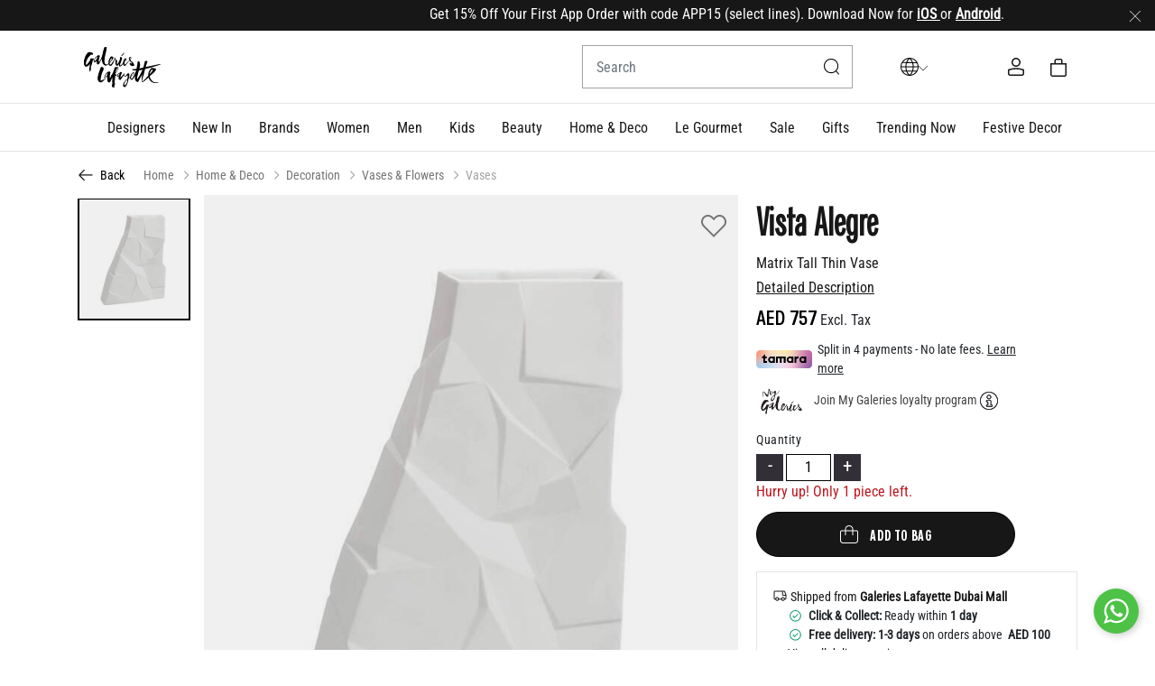

--- FILE ---
content_type: text/html;charset=UTF-8
request_url: https://www.galerieslafayette.ae/ae/en/product/home-and-deco/decoration/vases-and-flowers/vases/vista-alegre/matrix-tall-thin-vase/901096756.html
body_size: 31208
content:
<!DOCTYPE html>
<html lang="en-AE"

>
<head>
<!--[if gt IE 9]><!-->
<script>//common/scripts.isml</script>
<script defer type="text/javascript" src="/on/demandware.static/Sites-GL-Site/-/en_AE/v1766074109173/js/main.js"></script>

    <script defer type="text/javascript" src="/on/demandware.static/Sites-GL-Site/-/en_AE/v1766074109173/js/productDetail.js"
        
        >
    </script>

    <script defer type="text/javascript" src="/on/demandware.static/Sites-GL-Site/-/en_AE/v1766074109173/js/bisn.js"
        
        >
    </script>

<script>
window.Resources = {
    'requiredErrorMessage': "This field is required.",
    'loqateEnabled': false,
    'applePayEnabled': true,
    'NuveiAPLoggingEnabled': true,
    'NuveiLoggingEndpoint': 'https://www.galerieslafayette.ae/on/demandware.store/Sites-GL-Site/en_AE/Nuvei-LogEntry',
    'loyaltyPointsText': "Loyalty Points",
    'noPaymentMethodSelectedErrorMsg': "Missing Payment Method: Please select a payment method to complete your order.",
    'phoneNumberLengthErrorMsg7': "Phone number must be minimum 7 digits.",
    'phoneNumberLengthErrorMsg8': "Phone number must be minimum 8 digits.",
    'phoneNumberErrorMsg': "Please enter a valid phone number.",
    'couponAppliedMsg': "Applied",
    'couponNotAppliedMsg': "Not Applied",
};

var phoneCountries = JSON.parse('false');
window.PHONE_COUNTRIES = phoneCountries;

var fbEvents = JSON.parse('\x7b\n\t\"Purchase\": true,\n\t\"ViewContent\": true,\n\t\"CompleteRegistration\": true,\n\t\"Contact\": true,\n\t\"Subscribe\": true,\n\t\"AddToCart\": true,\n\t\"InitiateCheckout\": true,\n\t\"AddPaymentInfo\": true,\n\t\"Search\": true,\n\t\"ViewCategory\": true,\n\t\"FindLocation\": true,\n\t\"AddToWishlist\": true\n\x7d');
window.fbEvents = fbEvents;

window.nuveiAPMEnabled = {
"ppp_ApplePay": true,
"ppp_GooglePay": false
};
</script>


<!--<![endif]-->
<meta charset=UTF-8>
<meta http-equiv="x-ua-compatible" content="ie=edge">
<meta name="viewport" content="width=device-width, initial-scale=1">

<link rel="preload" href="/on/demandware.static/Sites-GL-Site/-/en_AE/v1766074109173/css/global.css" as="style">
<link rel="stylesheet" href="/on/demandware.static/Sites-GL-Site/-/en_AE/v1766074109173/css/global.css" />





    <title>Vista Alegre, Matrix Tall Thin Vase | Home | Galeries Lafayette UAE, Dubai</title>


<meta name="description" content="Deco, Decoration, Matrix, Tall | Designed for Luxury Style | UAE, Dubai"/>
<meta name="keywords" content="Matrix Tall Thin Vase, Vista Alegre, home-deco, decoration"/>
<meta name="robots" content="index, follow">

<meta name="og:title" content="Vista Alegre, Matrix Tall Thin Vase | Home | Galeries Lafayette UAE, Dubai">
<meta name="og:description" content="Deco, Decoration, Matrix, Tall | Designed for Luxury Style | UAE, Dubai">
<meta name="og:url" content="https://www.galerieslafayette.ae/ae/en/product/home-and-deco/decoration/vases-and-flowers/vases/vista-alegre/matrix-tall-thin-vase/901096756.html">

    <meta name="og:image" content="https://www.galerieslafayette.ae/dw/image/v2/BKJG_PRD/on/demandware.static/-/Sites-master_product/default/dw6e1cb1a7/images/large/vista-alegre/matrix-tall-thin-vase-901096756.jpg?sw=275&amp;sh=300">
    <meta name="og:type" content="og:product">
    <meta name="twitter:image" content="https://www.galerieslafayette.ae/dw/image/v2/BKJG_PRD/on/demandware.static/-/Sites-master_product/default/dw6e1cb1a7/images/large/vista-alegre/matrix-tall-thin-vase-901096756.jpg?sw=275&amp;sh=300">
    <meta name="twitter:card" content="product">


<meta name="twitter:title" content="Vista Alegre, Matrix Tall Thin Vase | Home | Galeries Lafayette UAE, Dubai">
<meta name="twitter:description" content="Deco, Decoration, Matrix, Tall | Designed for Luxury Style | UAE, Dubai">
<meta name="twitter:url" content="https://www.galerieslafayette.ae/ae/en/product/home-and-deco/decoration/vases-and-flowers/vases/vista-alegre/matrix-tall-thin-vase/901096756.html">



    
        <meta property="og:url" content="https://www.galerieslafayette.ae/ae/en/product/home-and-deco/decoration/vases-and-flowers/vases/vista-alegre/matrix-tall-thin-vase/901096756.html">
    




    <meta name="apple-itunes-app" content="app-id=6742533973">


<link rel="apple-touch-icon"  sizes="180x180" href="/on/demandware.static/Sites-GL-Site/-/default/dw8e726c4f/images/favicons/apple-touch-icon.png">
<link rel="icon" type="image/png" sizes="32x32" href="/on/demandware.static/Sites-GL-Site/-/default/dw8b7939e7/images/favicons/favicon-32x32.png">
<link rel="icon" type="image/png" sizes="16x16" href="/on/demandware.static/Sites-GL-Site/-/default/dw45aff585/images/favicons/favicon-16x16.png">

    <script src="https://cdn.evgnet.com/beacon/admicsal/gl_uae_prod/scripts/evergage.min.js"></script>



    
        <script src="https://cdn.qeen.ai/loader/main.js" defer></script>
    


<meta name="msapplication-TileColor" content="#da532c">
<meta name="theme-color" content="#ffffff">




    <link rel="stylesheet" media="all" href="/on/demandware.static/Sites-GL-Site/-/en_AE/v1766074109173/css/product/detail.css"  />

    <link rel="stylesheet" media="all" href="/on/demandware.static/Sites-GL-Site/-/en_AE/v1766074109173/css/bisn.css"  />

    <link rel="stylesheet" media="all" href="/on/demandware.static/Sites-GL-Site/-/en_AE/v1766074109173/css/product/sizeGuide.css"  />



<link rel="preconnect" href="edge.disstg.commercecloud.salesforce.com">


    <link rel="preload" fetchpriority="high" as="image" href="https://www.galerieslafayette.ae/dw/image/v2/BKJG_PRD/on/demandware.static/-/Sites-master_product/default/dw6e1cb1a7/images/large/vista-alegre/matrix-tall-thin-vase-901096756.jpg?sw=715&amp;sh=780" media="(max-width: 767px)">








    
    <script>
        (function(w,d,s,l,i){w[l]=w[l]||[];w[l].push({'gtm.start':
        new Date().getTime(),event:'gtm.js'});var f=d.getElementsByTagName(s)[0],
        j=d.createElement(s),dl=l!='dataLayer'?'&l='+l:'';j.async=true;j.src=
        'https://www.googletagmanager.com/gtm.js?id='+i+dl;f.parentNode.insertBefore(j,f);
        })(window,document,'script','dataLayer','GTM-NK58MCBF');
    </script>
    
    <script defer src="/on/demandware.static/Sites-GL-Site/-/en_AE/v1766074109173/js/datalayer.js"></script>








    

<!-- Facebook Pixel Code -->
<script>
    !function(f,b,e,v,n,t,s)
    {if(f.fbq)return;n=f.fbq=function(){n.callMethod?
    n.callMethod.apply(n,arguments):n.queue.push(arguments)};
    if(!f._fbq)f._fbq=n;n.push=n;n.loaded=!0;n.version='2.0';
    n.queue=[];t=b.createElement(e);t.async=!0;
    t.src=v;s=b.getElementsByTagName(e)[0];
    s.parentNode.insertBefore(t,s)}(window, document,'script',
    'https://connect.facebook.net/en_US/fbevents.js');

    fbq('init', 950820565669655);
    fbq('track', 'PageView');
</script>

<noscript>
    <img height="1" width="1" style="display:none"
         src="https://www.facebook.com/tr?id=950820565669655&ev=PageView&noscript=1"
    />
</noscript>
<!-- End Facebook Pixel Code -->

<script defer type="text/javascript" src="/on/demandware.static/Sites-GL-Site/-/en_AE/v1766074109173/js/fbEvents.js"></script>










   <script type="application/ld+json">
        {"@context":"http://schema.org/","@type":"BreadcrumbList","itemListElement":[{"@type":"ListItem","position":1,"name":"Home","item":"https://www.galerieslafayette.ae/"},{"@type":"ListItem","position":2,"name":"Home &amp; Deco","item":"https://www.galerieslafayette.ae/ae/en/category/home-and-deco"},{"@type":"ListItem","position":3,"name":"Decoration","item":"https://www.galerieslafayette.ae/ae/en/category/home-and-deco-decoration"},{"@type":"ListItem","position":4,"name":"Vases &amp; Flowers","item":"https://www.galerieslafayette.ae/ae/en/category/home-and-deco-decoration-vases-and-flowers"},{"@type":"ListItem","position":5,"name":"Vases","item":"https://www.galerieslafayette.ae/ae/en/category/home-and-deco-decoration-vases-and-flowers-vases"}]}
    </script>



    <link rel="alternate" hreflang="x-default" href="https://www.galerieslafayette.ae/ae/en/product/home-and-deco/decoration/vases-and-flowers/vases/vista-alegre/matrix-tall-thin-vase/901096756.html" />

    <link rel="alternate" hreflang="ar-AE" href="https://www.galerieslafayette.ae/ae/ar/product/%D9%85%D8%B3%D8%AA%D9%84%D8%B2%D9%85%D8%A7%D8%AA-%D8%A7%D9%84%D9%85%D9%86%D8%B2%D9%84/%D8%AF%D9%8A%D9%83%D9%88%D8%B1/%D9%85%D8%B2%D9%87%D8%B1%D9%8A%D8%A7%D8%AA-%D9%88%D8%B2%D9%87%D9%88%D8%B1/%D9%85%D8%B2%D9%87%D8%B1%D9%8A%D8%A7%D8%AA/%D9%81%D9%8A%D8%B3%D8%AA%D8%A7-%D8%A3%D9%84%D9%8A%D8%AC%D8%B1%D9%8A/%D9%85%D8%B2%D9%87%D8%B1%D9%8A%D8%A9-%D9%85%D8%A7%D8%AA%D8%B1%D9%8A%D9%83%D8%B3-%D8%B7%D9%88%D9%8A%D9%84%D8%A9-%D9%88%D8%B1%D9%81%D9%8A%D8%B9%D8%A9/901096756.html" />






<link rel="canonical" href="https://www.galerieslafayette.ae/ae/en/product/home-and-deco/decoration/vases-and-flowers/vases/vista-alegre/matrix-tall-thin-vase/901096756.html"/>


   <script type="application/ld+json">
        {"@context":"http://schema.org/","@type":"Product","name":"Matrix Tall Thin Vase","description":"This vase is crafted from premium porcelain, perfect for elevating your decor. Its tall, slender design offers a subtle yet sophisticated statement that enhances any interior setting.","mpn":"901096756","sku":"901096756","brand":{"@type":"Brand","name":"Vista Alegre"},"image":["https://www.galerieslafayette.ae/dw/image/v2/BKJG_PRD/on/demandware.static/-/Sites-master_product/default/dw6e1cb1a7/images/large/vista-alegre/matrix-tall-thin-vase-901096756.jpg?sw=715&sh=780"],"offers":{"url":"https://www.galerieslafayette.ae/ae/en/product/home-and-deco/decoration/vases-and-flowers/vases/vista-alegre/matrix-tall-thin-vase/901096756.html","@type":"Offer","priceCurrency":"AED","price":"757.00","availability":"http://schema.org/InStock","seller":{"@type":"Organization","name":"Galeries Lafayette UAE"}}}
    </script>


<script type="text/javascript">//<!--
/* <![CDATA[ (head-active_data.js) */
var dw = (window.dw || {});
dw.ac = {
    _analytics: null,
    _events: [],
    _category: "",
    _searchData: "",
    _anact: "",
    _anact_nohit_tag: "",
    _analytics_enabled: "true",
    _timeZone: "Asia/Dubai",
    _capture: function(configs) {
        if (Object.prototype.toString.call(configs) === "[object Array]") {
            configs.forEach(captureObject);
            return;
        }
        dw.ac._events.push(configs);
    },
	capture: function() { 
		dw.ac._capture(arguments);
		// send to CQ as well:
		if (window.CQuotient) {
			window.CQuotient.trackEventsFromAC(arguments);
		}
	},
    EV_PRD_SEARCHHIT: "searchhit",
    EV_PRD_DETAIL: "detail",
    EV_PRD_RECOMMENDATION: "recommendation",
    EV_PRD_SETPRODUCT: "setproduct",
    applyContext: function(context) {
        if (typeof context === "object" && context.hasOwnProperty("category")) {
        	dw.ac._category = context.category;
        }
        if (typeof context === "object" && context.hasOwnProperty("searchData")) {
        	dw.ac._searchData = context.searchData;
        }
    },
    setDWAnalytics: function(analytics) {
        dw.ac._analytics = analytics;
    },
    eventsIsEmpty: function() {
        return 0 == dw.ac._events.length;
    }
};
/* ]]> */
// -->
</script>
<script type="text/javascript">//<!--
/* <![CDATA[ (head-cquotient.js) */
var CQuotient = window.CQuotient = {};
CQuotient.clientId = 'bkjg-GL';
CQuotient.realm = 'BKJG';
CQuotient.siteId = 'GL';
CQuotient.instanceType = 'prd';
CQuotient.locale = 'en_AE';
CQuotient.fbPixelId = '__UNKNOWN__';
CQuotient.activities = [];
CQuotient.cqcid='';
CQuotient.cquid='';
CQuotient.cqeid='';
CQuotient.cqlid='';
CQuotient.apiHost='api.cquotient.com';
/* Turn this on to test against Staging Einstein */
/* CQuotient.useTest= true; */
CQuotient.useTest = ('true' === 'false');
CQuotient.initFromCookies = function () {
	var ca = document.cookie.split(';');
	for(var i=0;i < ca.length;i++) {
	  var c = ca[i];
	  while (c.charAt(0)==' ') c = c.substring(1,c.length);
	  if (c.indexOf('cqcid=') == 0) {
		CQuotient.cqcid=c.substring('cqcid='.length,c.length);
	  } else if (c.indexOf('cquid=') == 0) {
		  var value = c.substring('cquid='.length,c.length);
		  if (value) {
		  	var split_value = value.split("|", 3);
		  	if (split_value.length > 0) {
			  CQuotient.cquid=split_value[0];
		  	}
		  	if (split_value.length > 1) {
			  CQuotient.cqeid=split_value[1];
		  	}
		  	if (split_value.length > 2) {
			  CQuotient.cqlid=split_value[2];
		  	}
		  }
	  }
	}
}
CQuotient.getCQCookieId = function () {
	if(window.CQuotient.cqcid == '')
		window.CQuotient.initFromCookies();
	return window.CQuotient.cqcid;
};
CQuotient.getCQUserId = function () {
	if(window.CQuotient.cquid == '')
		window.CQuotient.initFromCookies();
	return window.CQuotient.cquid;
};
CQuotient.getCQHashedEmail = function () {
	if(window.CQuotient.cqeid == '')
		window.CQuotient.initFromCookies();
	return window.CQuotient.cqeid;
};
CQuotient.getCQHashedLogin = function () {
	if(window.CQuotient.cqlid == '')
		window.CQuotient.initFromCookies();
	return window.CQuotient.cqlid;
};
CQuotient.trackEventsFromAC = function (/* Object or Array */ events) {
try {
	if (Object.prototype.toString.call(events) === "[object Array]") {
		events.forEach(_trackASingleCQEvent);
	} else {
		CQuotient._trackASingleCQEvent(events);
	}
} catch(err) {}
};
CQuotient._trackASingleCQEvent = function ( /* Object */ event) {
	if (event && event.id) {
		if (event.type === dw.ac.EV_PRD_DETAIL) {
			CQuotient.trackViewProduct( {id:'', alt_id: event.id, type: 'raw_sku'} );
		} // not handling the other dw.ac.* events currently
	}
};
CQuotient.trackViewProduct = function(/* Object */ cqParamData){
	var cq_params = {};
	cq_params.cookieId = CQuotient.getCQCookieId();
	cq_params.userId = CQuotient.getCQUserId();
	cq_params.emailId = CQuotient.getCQHashedEmail();
	cq_params.loginId = CQuotient.getCQHashedLogin();
	cq_params.product = cqParamData.product;
	cq_params.realm = cqParamData.realm;
	cq_params.siteId = cqParamData.siteId;
	cq_params.instanceType = cqParamData.instanceType;
	cq_params.locale = CQuotient.locale;
	
	if(CQuotient.sendActivity) {
		CQuotient.sendActivity(CQuotient.clientId, 'viewProduct', cq_params);
	} else {
		CQuotient.activities.push({activityType: 'viewProduct', parameters: cq_params});
	}
};
/* ]]> */
// -->
</script>

</head>
<body>



    <!-- Google Tag Manager (noscript) -->
    <noscript><iframe src="https://www.googletagmanager.com/ns.html?id=GTM-NK58MCBF"
    height="0" width="0" style="display:none;visibility:hidden"></iframe></noscript>
    <!-- End Google Tag Manager (noscript) -->
    <input type="hidden" class="sfcc-customer-id" name="sfcc_customer_id" value="abNwA4y5P4VhIztcJ8Jo1H6RJ1"/>
<input type="hidden" id="customerHashEmail" class="sfcc-customer-email" name="sfcc_customer_email_hash" value=""/>






<div class="page" data-action="Product-Show" data-querystring="pid=901096756" >


<header class="main-header js-header">
    
	 


	

	
	<div class="header-banner js-header-banner slide-up dark">
		<div class="container">
			<div class="content">
				
					<marquee>
Get 15% Off Your First App Order with code APP15 (select lines). Download Now for <u><strong><a href="https://apple.co/4oYSFPV" style="color:white;">iOS </strong></a></u>or <u><strong><a href="https://bit.ly/3KAkbFf" style="color:white;">Android</strong></a></u>. &nbsp;&nbsp;&nbsp;&nbsp;&nbsp;&nbsp;&nbsp;&nbsp;&nbsp;&nbsp;&nbsp;&nbsp;&nbsp;&nbsp;
<u><strong><a href="https://www.galerieslafayette.ae/ae/en/login?action=register" style="color:white;">Sign up</strong></a></u> & start earning points &nbsp;&nbsp;&nbsp;&nbsp;&nbsp;&nbsp;&nbsp;&nbsp;&nbsp;&nbsp;&nbsp;&nbsp;&nbsp;&nbsp;
Get 10% OFF your first order with code
	<strong>HELLO10</strong> (on select lines)&nbsp;&nbsp;&nbsp;&nbsp;&nbsp;&nbsp;&nbsp;&nbsp;&nbsp;&nbsp;&nbsp;&nbsp;&nbsp;&nbsp;
	<strong>Pay in installments</strong> – split into 4 payments. No late fees &nbsp;&nbsp;&nbsp;&nbsp;&nbsp;&nbsp;&nbsp;&nbsp;&nbsp;&nbsp;&nbsp;&nbsp;&nbsp;&nbsp; 
	<strong>FREE same-day</strong> delivery in UAE. <u><a href="https://www.galerieslafayette.ae/ae/en/s/shipping-delivery-policy.html" style="color:white;">More details</a></u> &nbsp;&nbsp;&nbsp;&nbsp;&nbsp;&nbsp;&nbsp;&nbsp;&nbsp;&nbsp;&nbsp;&nbsp;&nbsp;&nbsp;
	<strong>Prices are exclusive of VAT (5%).</strong> Total prices will be calculated at checkout &nbsp;&nbsp;&nbsp;&nbsp;&nbsp;&nbsp;&nbsp;&nbsp;&nbsp;&nbsp;&nbsp;&nbsp;&nbsp;&nbsp;
<u><strong><a href="https://www.galerieslafayette.ae/ae/en/login?action=register" style="color:white;">Sign up</strong></a></u> & start earning points &nbsp;&nbsp;&nbsp;&nbsp;&nbsp;&nbsp;&nbsp;&nbsp;&nbsp;&nbsp;&nbsp;&nbsp;&nbsp;&nbsp;
Get 10% OFF your first order  with code
	<strong>HELLO10</strong> (on select lines)&nbsp;&nbsp;&nbsp;&nbsp;&nbsp;&nbsp;&nbsp;&nbsp;&nbsp;&nbsp;&nbsp;&nbsp;&nbsp;&nbsp;
	<strong>Pay in installments</strong> – split into 4 payments. No late fees &nbsp;&nbsp;&nbsp;&nbsp;&nbsp;&nbsp;&nbsp;&nbsp;&nbsp;&nbsp;&nbsp;&nbsp;&nbsp;&nbsp; 
	<strong>FREE same-day</strong> delivery in UAE. <u><a href="https://www.galerieslafayette.ae/ae/en/s/shipping-delivery-policy.html" style="color:white;">More details</a></u> &nbsp;&nbsp;&nbsp;&nbsp;&nbsp;&nbsp;&nbsp;&nbsp;&nbsp;&nbsp;&nbsp;&nbsp;&nbsp;&nbsp;
	<strong>Prices are exclusive of VAT (5%).</strong> Total prices will be calculated at checkout &nbsp;&nbsp;&nbsp;&nbsp;&nbsp;&nbsp;&nbsp;&nbsp;&nbsp;&nbsp;&nbsp;&nbsp;&nbsp;&nbsp;
	<strong>Pay in installments</strong> – split into 4 payments. No late fees &nbsp;&nbsp;&nbsp;&nbsp;&nbsp;&nbsp;&nbsp;&nbsp;&nbsp;&nbsp;&nbsp;&nbsp;&nbsp;&nbsp; 
<u><strong><a href="https://www.galerieslafayette.ae/ae/en/login?action=register" style="color:white;">Sign up</strong></a></u> & start earning points &nbsp;&nbsp;&nbsp;&nbsp;&nbsp;&nbsp;&nbsp;&nbsp;&nbsp;&nbsp;&nbsp;&nbsp;&nbsp;&nbsp;
Get 10% OFF your first order  with code
	<strong>HELLO10</strong> (on select lines).&nbsp;&nbsp;&nbsp;&nbsp;&nbsp;&nbsp;&nbsp;&nbsp;&nbsp;&nbsp;&nbsp;&nbsp;&nbsp;&nbsp;
	<strong>FREE same-day</strong> delivery in UAE. <u><a href="https://www.galerieslafayette.ae/ae/en/s/shipping-delivery-policy.html" style="color:white;">More details</a></u> &nbsp;&nbsp;&nbsp;&nbsp;&nbsp;&nbsp;&nbsp;&nbsp;&nbsp;&nbsp;&nbsp;&nbsp;&nbsp;&nbsp;
	<strong>Prices are exclusive of VAT (5%).</strong> Total prices will be calculated at checkout &nbsp;&nbsp;&nbsp;&nbsp;&nbsp;&nbsp;&nbsp;&nbsp;&nbsp;&nbsp;&nbsp;&nbsp;&nbsp;&nbsp;</marquee>
				
			</div>
			<div class="close-button">
				<button type="button" class="close" aria-label="Close">
					<span aria-hidden="true">
						<img class="header-banner-close js-header-banner-close" data-src="/on/demandware.static/Sites-GL-Site/-/default/dw298546c4/icons/close-white.svg" alt="global.close.btn" />
					</span>
				</button>
			</div>
		</div>
	</div>
 
	

    <!-- Page Desginer Campaign Banner Component renders here -->
    

    <nav role="navigation" >
        <div class="header-wrap bg-white jumbotron p-0 m-0">
            <div class="header container bg-white">
            <div class="row">
                <div class="col-12">
                    <div class="navbar-header brand">
                        <a class="logo-home" href="/" title="Galeries Lafayette Home">
                            


    <img class="brand-logo" src="/on/demandware.static/Sites-GL-Site/-/default/dw361d29ee/icons/logo.svg" alt="Galeries Lafayette" />


                        </a>
                    </div>
                    <div class="navbar-header navbar-header-aide">
                        <div class="h-100">
                            <button class="navbar-toggler js-navbar-toggler d-lg-none p-0" type="button" aria-controls="sg-navbar-collapse" aria-expanded="false" aria-label="Toggle navigation">
                                <img class="burger-icon open" data-src="/on/demandware.static/Sites-GL-Site/-/default/dwf574b96d/icons/burger.svg" alt="menu" width="24" height="24" />
                                <img class="burger-icon close" data-src="/on/demandware.static/Sites-GL-Site/-/default/dw01bb445c/icons/close-black.svg" alt="menu" width="15" height="20" />
                            </button>
                        </div>
                        <div class="h-100 d-flex align-items-center justify-content-end w-100">
                            <div class="search d-none d-lg-inline-block">
                                <div class="site-search">
	<form role="search"
          action="/ae/en/search"
          method="get"
          name="simpleSearch">
        <input class="form-control search-field"
               type="text"
               name="q"
               value=""
               placeholder="Search"
               role="combobox"
               aria-describedby="search-assistive-text"
               aria-haspopup="listbox"
               aria-owns="search-results"
               aria-expanded="false"
               aria-autocomplete="list"
               aria-activedescendant=""
               aria-controls="search-results"
               aria-label="Enter Keyword or Item No."
               autocomplete="off"/>
        <button type="reset" name="reset-button" class="reset-button d-none" aria-label="Clear search keywords">
            <img class="search-icon close" loading="lazy" data-src="/on/demandware.static/Sites-GL-Site/-/default/dwddbca5bc/icons/cross.svg" alt="menu" />
        </button>
        <button type="submit" name="search-button" class="fa fa-search search-header-btn" aria-label="Submit search keywords">
            <img class="search-icon open" src="/on/demandware.static/Sites-GL-Site/-/default/dw9a9b058d/icons/search.svg" alt="search" width="18" height="18" />
        </button>
        <div class="suggestions-wrapper" data-url="/on/demandware.store/Sites-GL-Site/en_AE/SearchServices-GetSuggestions?q="></div>
        <input type="hidden" value="en_AE" name="lang">
	</form>
</div>

                            </div>
                            <div class="language-picker">
                                

<div class="language-and-currency-selector js-locale-switch js-change-country d-flex position-relative" data-url="/on/demandware.store/Sites-GL-Site/en_AE/Page-SetLocale">
    <div class="language-currency-header-wrap d-flex align-items-center">
        <div class="language-icon">
            <img src="/on/demandware.static/Sites-GL-Site/-/default/dw1fc10348/icons/icon-globe.svg"
                alt="label.alt.down.arrow" width="20" height="20" />
        </div>

        <img class="down-arrow-icon" src="/on/demandware.static/Sites-GL-Site/-/default/dwcf561e20/icons/down-arrow.svg"
            alt="label.alt.down.arrow" width="10" height="6" />
    </div>

    <div class="popover-content position-absolute">
        
            <div class="language-selector js-language-selector js-selector-container">
                <label class="form-control-label" for="country">
                    Language:
                </label>
                <div class="custom-dropdown">
                    <select class="custom-select form-control js-custom-search" id="languageSelector" autocomplete="country">
                        
                            <option value="en" data-locale="en_AE" data-currencycode="AED" selected>
                                English
                            </option>
                        
                            <option value="ar" data-locale="ar_AE" data-currencycode="AED" >
                                العربية
                            </option>
                        
                    </select>
                </div>
            </div>
        

        <div class="currency-selector js-currency-selector js-selector-container">
            <label class="form-control-label" for="country">
                Currency:
            </label>
            <div class="custom-dropdown">
                <select class="custom-select form-control js-custom-search" id="country" autocomplete="country">
                    
                    <option value="AE" selected data-locale="en_AE" data-currencycode="AED">
                        
                            United Arab Emirates (AED)
                        
                    </option>
                </select>
            </div>
        </div>
    </div>
</div>

                            </div>

                            <div class="account-header">
                                <div class="user js-set-url-cookie">
    <a href="https://www.galerieslafayette.ae/ae/en/wishlist" class="wishlist-link">
        <img class="wishlist-icon d-inline-block" src="/on/demandware.static/Sites-GL-Site/-/default/dwcbbc872f/icons/wishlist.svg" alt="wishlist" width="20" height="20" />

        <span class="wishlist-quantity position-absolute text-center d-none">
            0
        </span>
    </a>
</div>

    <div class="user js-set-url-cookie">
        <a href="https://www.galerieslafayette.ae/ae/en/login">
            <img class="login-icon" src="/on/demandware.static/Sites-GL-Site/-/default/dwf5c867c2/icons/login.svg" alt="login" width="20" height="20"/>
        </a>
    </div>


                            </div>

                            
                                <div class="minicart" data-action-url="/on/demandware.store/Sites-GL-Site/en_AE/Cart-MiniCartShow">
                                    
<div class="minicart-total hide-link-med">
    <a class="minicart-link" href="https://www.galerieslafayette.ae/ae/en/cart" title="Cart 0 Items" aria-label="Cart 0 Items" aria-haspopup="true">
        
        <img class="minicart-icon" src="/on/demandware.static/Sites-GL-Site/-/default/dwe651a301/icons/bag.svg" alt="View Cart" width="20" height="20" />

        <span class="minicart-quantity" data-quantity="0">
            0
        </span>
    </a>
</div>

<div class="minicart-total hide-no-link">
    
    <img class="minicart-icon" src="/on/demandware.static/Sites-GL-Site/-/default/dwe651a301/icons/bag.svg" alt="View Cart" width="20" height="20" />
    <span class="minicart-quantity" data-quantity="0">
        0
    </span>
</div>
<div class="popover popover-bottom"></div>

                                </div>
                            
                        </div>
                    </div>
                </div>
            </div>
        </div>
        </div>
        <div class="d-lg-none">
            <div class="row container mx-auto">
                <div class="col-12 px-0">
                    <div class="search-mobile w-100 show">
                        <div class="site-search">
	<form role="search"
          action="/ae/en/search"
          method="get"
          name="simpleSearch">
        <input class="form-control search-field"
               type="text"
               name="q"
               value=""
               placeholder="Search"
               role="combobox"
               aria-describedby="search-assistive-text"
               aria-haspopup="listbox"
               aria-owns="search-results"
               aria-expanded="false"
               aria-autocomplete="list"
               aria-activedescendant=""
               aria-controls="search-results"
               aria-label="Enter Keyword or Item No."
               autocomplete="off"/>
        <button type="reset" name="reset-button" class="reset-button d-none" aria-label="Clear search keywords">
            <img class="search-icon close" loading="lazy" data-src="/on/demandware.static/Sites-GL-Site/-/default/dwddbca5bc/icons/cross.svg" alt="menu" />
        </button>
        <button type="submit" name="search-button" class="fa fa-search search-header-btn" aria-label="Submit search keywords">
            <img class="search-icon open" src="/on/demandware.static/Sites-GL-Site/-/default/dw9a9b058d/icons/search.svg" alt="search" width="18" height="18" />
        </button>
        <div class="suggestions-wrapper" data-url="/on/demandware.store/Sites-GL-Site/en_AE/SearchServices-GetSuggestions?q="></div>
        <input type="hidden" value="en_AE" name="lang">
	</form>
</div>

                    </div>
                </div>
            </div>
        </div>
        <div class="main-menu navbar-toggleable-md js-navbar-toggleable-sm menu-toggleable-left multilevel-dropdown d-none d-lg-block" id="sg-navbar-collapse">
            









<nav class="navbar navbar-expand-lg bg-inverse col-12">
    <div class="js-close-menu close-menu d-lg-none justify-content-start">
        <div class="back d-none">
            <button role="button" class="nav-link border-0" aria-label="Back to previous menu">
                <img class="back-icon" data-src="/on/demandware.static/Sites-GL-Site/-/default/dw741cdc06/icons/back-black.svg" alt="login" />
                <span class="back-message pl-2">Back</span>
            </button>
        </div>
    </div>

    <div class="menu-group" role="navigation">
        <ul class="nav navbar-nav container muli-extra-font designer" role="menu">
            <li class="nav-item d-lg-none" role="presentation">
                
	
	<div class="content-asset"><!-- dwMarker="content" dwContentID="700b6ecac816b5e9aef54e1703" -->
		<div class="bubble-links d-flex">
 <a href="https://www.galerieslafayette.ae/ae/en/s/store-location.html" class="bubble-link">Stores</a>
 <a href="https://www.galerieslafayette.ae/ae/en/s/services.html" class="bubble-link">Services</a>
 <a href="https://www.galerieslafayette.ae/ae/en/s/faqs.html" class="bubble-link">Need Help?</a>
 <a href="https://www.galerieslafayette.ae/ae/en/s/about-us.html" class="bubble-link">About</a>
</div>
	</div> <!-- End content-asset -->



            </li>

            
                
                    
                        <li class="nav-item dropdown" role="presentation">
                            <a href="https://www.galerieslafayette.ae/ae/en/category-page?cid=designer" id="designers" class="nav-link dropdown-toggle" role="button" data-toggle="dropdown" aria-haspopup="true" aria-expanded="false" tabindex="0"><span class="mb-0">Designers</span></a>
                            
                            
















































<div class="dropdown-menu mega-dropdown-menu menu-designers 
with-banner-column

no-refinements
no-promoted-categs row" role="menu" aria-hidden="true" aria-label="designers">

<div class="sup-dropdown-container px-3 row ">








<div class="sup-categories-col px-md-0 container ">


<a href="https://www.galerieslafayette.ae/ae/en/category-page?cid=designer" id="designers" class="dropdown-link sup-megamenu-category-btn d-lg-none mt-1 mb-0 container mx-auto" role="button" data-toggle="dropdown" aria-haspopup="true" aria-expanded="false" tabindex="0">
All Designers
</a>


<ul class="container dropdown-menu-list d-flex flex-md-row flex-column" role="submenu">
<li class="col-12 sup-refinements-col flex-grow-1 menuItem d-inline-block has-refinements">
<ul class="has-sub-categories">




<li class="col-12 col-lg-6
 no-left-border menuItem">

<ul class="">

<li class="categoryHeader first">
<a href="/ae/en/category/designers-aavva" id="designers-aavva" class="dropdown-link level-2-link " role="button" data-toggle="dropdown" aria-haspopup="true" aria-expanded="false">Aavva</a>
</li>

</ul>
</li>




<li class="col-12 col-lg-6
 no-left-border menuItem">

<ul class="">

<li class="categoryHeader ">
<a href="/ae/en/category/designers-alice-and-olivia" id="designers-alice-and-olivia" class="dropdown-link level-2-link " role="button" data-toggle="dropdown" aria-haspopup="true" aria-expanded="false">Alice And Olivia</a>
</li>

</ul>
</li>




<li class="col-12 col-lg-6
 no-left-border menuItem">

<ul class="">

<li class="categoryHeader ">
<a href="/ae/en/category/designers-anouki" id="designers-anouki" class="dropdown-link level-2-link " role="button" data-toggle="dropdown" aria-haspopup="true" aria-expanded="false">Anouki</a>
</li>

</ul>
</li>




<li class="col-12 col-lg-6
 no-left-border menuItem">

<ul class="">

<li class="categoryHeader ">
<a href="/ae/en/category/designers-coperni" id="designers-coperni" class="dropdown-link level-2-link " role="button" data-toggle="dropdown" aria-haspopup="true" aria-expanded="false">Coperni</a>
</li>

</ul>
</li>




<li class="col-12 col-lg-6
 no-left-border menuItem">

<ul class="">

<li class="categoryHeader ">
<a href="/ae/en/category/designers-etudes" id="designers-etudes" class="dropdown-link level-2-link " role="button" data-toggle="dropdown" aria-haspopup="true" aria-expanded="false">Etudes</a>
</li>

</ul>
</li>




<li class="col-12 col-lg-6
 no-left-border menuItem">

<ul class="">

<li class="categoryHeader ">
<a href="/ae/en/category/designers-farm-rio" id="designers-farm-rio" class="dropdown-link level-2-link " role="button" data-toggle="dropdown" aria-haspopup="true" aria-expanded="false">Farm Rio</a>
</li>

</ul>
</li>




<li class="col-12 col-lg-6
 no-left-border menuItem">

<ul class="">

<li class="categoryHeader ">
<a href="/ae/en/category/designers-isabel-marant" id="designers-isabel-marant" class="dropdown-link level-2-link " role="button" data-toggle="dropdown" aria-haspopup="true" aria-expanded="false">Isabel Marant</a>
</li>

</ul>
</li>




<li class="col-12 col-lg-6
 no-left-border menuItem">

<ul class="">

<li class="categoryHeader ">
<a href="/ae/en/category/designers-jw-anderson" id="designers-jw-anderson" class="dropdown-link level-2-link " role="button" data-toggle="dropdown" aria-haspopup="true" aria-expanded="false">Jw Anderson</a>
</li>

</ul>
</li>




<li class="col-12 col-lg-6
 no-left-border menuItem">

<ul class="">

<li class="categoryHeader ">
<a href="/ae/en/category/designers-kat-maconie" id="designers-kat-maconie" class="dropdown-link level-2-link " role="button" data-toggle="dropdown" aria-haspopup="true" aria-expanded="false">Kat Maconie</a>
</li>

</ul>
</li>




<li class="col-12 col-lg-6
 no-left-border menuItem">

<ul class="">

<li class="categoryHeader ">
<a href="/ae/en/category/designers-maggie-baroud" id="designers-maggie-baroud" class="dropdown-link level-2-link " role="button" data-toggle="dropdown" aria-haspopup="true" aria-expanded="false">Maggie Baroud</a>
</li>

</ul>
</li>




<li class="col-12 col-lg-6
 no-left-border menuItem">

<ul class="">

<li class="categoryHeader ">
<a href="/ae/en/category/designers-marant-homme" id="designers-marant-homme" class="dropdown-link level-2-link " role="button" data-toggle="dropdown" aria-haspopup="true" aria-expanded="false">Marant Homme</a>
</li>

</ul>
</li>




<li class="col-12 col-lg-6
 no-left-border menuItem">

<ul class="">

<li class="categoryHeader ">
<a href="/ae/en/category/designers-marni" id="designers-marni" class="dropdown-link level-2-link " role="button" data-toggle="dropdown" aria-haspopup="true" aria-expanded="false">Marni</a>
</li>

</ul>
</li>




<li class="col-12 col-lg-6
 no-left-border menuItem">

<ul class="">

<li class="categoryHeader ">
<a href="/ae/en/category/designers-poca-and-poca" id="designers-poca-and-poca" class="dropdown-link level-2-link " role="button" data-toggle="dropdown" aria-haspopup="true" aria-expanded="false">Poca And Poca</a>
</li>

</ul>
</li>




<li class="col-12 col-lg-6
 no-left-border menuItem">

<ul class="">

<li class="categoryHeader ">
<a href="/ae/en/category/designers-ronny-kobo" id="designers-ronny-kobo" class="dropdown-link level-2-link " role="button" data-toggle="dropdown" aria-haspopup="true" aria-expanded="false">Ronny Kobo</a>
</li>

</ul>
</li>




<li class="col-12 col-lg-6
 no-left-border menuItem">

<ul class="">

<li class="categoryHeader ">
<a href="/ae/en/category/designers-sea-you-soon" id="designers-sea-you-soon" class="dropdown-link level-2-link " role="button" data-toggle="dropdown" aria-haspopup="true" aria-expanded="false">Sea You Soon</a>
</li>

</ul>
</li>




<li class="col-12 col-lg-6
 no-left-border menuItem">

<ul class="">

<li class="categoryHeader ">
<a href="/ae/en/category/designers-stella-mccartney" id="designers-stella-mccartney" class="dropdown-link level-2-link " role="button" data-toggle="dropdown" aria-haspopup="true" aria-expanded="false">Stella Mccartney</a>
</li>

</ul>
</li>




<li class="col-12 col-lg-6
 no-left-border menuItem">

<ul class="">

<li class="categoryHeader ">
<a href="/ae/en/category/designers-suzy-matar" id="designers-suzy-matar" class="dropdown-link level-2-link " role="button" data-toggle="dropdown" aria-haspopup="true" aria-expanded="false">Suzy Matar</a>
</li>

</ul>
</li>




<li class="col-12 col-lg-6
 no-left-border menuItem">

<ul class="">

<li class="categoryHeader ">
<a href="/ae/en/category/designers-zeena-zaki" id="designers-zeena-zaki" class="dropdown-link level-2-link " role="button" data-toggle="dropdown" aria-haspopup="true" aria-expanded="false">Zeena Zaki</a>
</li>

</ul>
</li>







</ul>
</div>






<div class="sup-banner-col flex-grow-2 p-0 m-0 container false">
<div class="content-asset-wrapper pb-5 pb-md-0">

	
	<div class="content-asset"><!-- dwMarker="content" dwContentID="4295c1ef18556c1158f2d61455" -->
		<meta name="viewport" content="width=device-width, initial-scale=1.0">

<div class="gallery-container">
  <div>
    <p class="site-nav-title">Trending Now</p>
  </div>
  <div class="gallery-grid">
    <!-- Image 1 -->
    <div class="gallery-item">
      <a href="https://www.galerieslafayette.ae/ae/en/category/brands-i-am-the-company" class="gallery-link">
        <div class="image-square">
          <img src="https://www.galerieslafayette.ae/on/demandware.static/-/Sites-GL-Library/default/dw28ea3673/Megamenu/Designers/dmb1.jpg" alt="Furniture Sale" loading="lazy">
        </div>
        <p id="caption">I AM THE COMPANY</p>
      </a>
    </div>

    <!-- Image 2 -->
    <div class="gallery-item">
      <a href="https://www.galerieslafayette.ae/ae/en/category/brands-jean-louis-sabaji" class="gallery-link">
        <div class="image-square">
          <img src="https://www.galerieslafayette.ae/on/demandware.static/-/Sites-GL-Library/default/dw5190ddf1/Megamenu/Designers/jls.jpg" alt="Jean Louis Sabaji" loading="lazy">
        </div>
        <p id="caption">Jean Louis Sabaji</p>
      </a>
    </div>

    <!-- Image 3 -->
    <div class="gallery-item">
      <a href="https://www.galerieslafayette.ae/ae/en/category/designers-aavva" class="gallery-link">
        <div class="image-square">
          <img src="https://www.galerieslafayette.ae/on/demandware.static/-/Sites-GL-Library/default/dw457b9c0b/Megamenu/Designers/dmb3.jpg" alt="Mariage" loading="lazy">
        </div>
        <p id="caption">AAVVA</p>
      </a>
    </div>

    <!-- Image 4 -->
    <div class="gallery-item">
      <a href="https://www.galerieslafayette.ae/ae/en/category/designers-suzy-matar" class="gallery-link">
        <div class="image-square">
          <img src="https://www.galerieslafayette.ae/on/demandware.static/-/Sites-GL-Library/default/dw19801bba/Megamenu/Designers/dmb4.jpg" alt="Luxe Enfant" loading="lazy">
        </div>
        <p id="caption">Suzy Matar</p>
      </a>
    </div>
  </div>
</div>

<style>
  .site-nav-title {
    font-family: "GL Bader Compress Black", "Arial Narrow", sans-serif !important;
    font-weight: 900 !important;
    font-style: normal;
    font-size: 1.5rem !important;
    line-height: 1;
    color: #000000;
    margin-bottom: 10px;
  }

  .gallery-container {
    padding: 22px 0 !important;
  }

  .gallery-grid {
    display: flex;
    flex-wrap: wrap;
    gap: 8px;
    width: 320px;
    margin-top: 17px;
  }

  .gallery-item {
    flex: 1 1 calc(50% - 8px);
    box-sizing: border-box;
  }

  .gallery-link:hover {
    text-decoration: none;
    text-transform: none;
  }

  .image-square {
    width: 100%;
    /* aspect-ratio: 1 / 1; */
    overflow: hidden;
    background-color: #ffffff;
  }

  .image-square img {
    width: 100%;
    height: 100%;
    object-fit: cover;
    display: block;
    transition: transform 0.3s ease;
  }

  .image-square img:hover {
    transform: scale(1.1);
  }

  #caption {
    display: block;
    cursor: pointer;
    text-decoration: none;
    list-style: none;
    margin-top: 8px;
    font-weight: 300;
    font-size: 14px;
    line-height: 1.125rem;
    font-family: "Roboto-Condensed","Arial",sans-serif;
    letter-spacing: 0;
    color: #000000;
  }

  @media (max-width: 600px) {
    .gallery-item {
      flex: 1 1 100%;
    }
  }
</style>
	</div> <!-- End content-asset -->



</div>
</div>

</div>
</div>

                        </li>
                    
                
                    
                        <li class="nav-item dropdown" role="presentation">
                            <a href="https://www.galerieslafayette.ae/ae/en/search?cgid=root&amp;prefn1=isNew&amp;prefv1=New%20Arrivals" id="new-in" class="nav-link dropdown-toggle" role="button" data-toggle="dropdown" aria-haspopup="true" aria-expanded="false" tabindex="0"><span class="mb-0">New In</span></a>
                            
                            






















<div class="dropdown-menu mega-dropdown-menu menu-new-in 
with-banner-column

no-refinements
no-promoted-categs row" role="menu" aria-hidden="true" aria-label="new-in">

<div class="sup-dropdown-container px-3 row ">








<div class="sup-categories-col px-md-0 container ">


<a href="https://www.galerieslafayette.ae/ae/en/search?cgid=root&amp;prefn1=isNew&amp;prefv1=New%20Arrivals" id="new-in" class="dropdown-link sup-megamenu-category-btn d-lg-none mt-1 mb-0 container mx-auto" role="button" data-toggle="dropdown" aria-haspopup="true" aria-expanded="false" tabindex="0">
All New In
</a>


<ul class="container dropdown-menu-list d-flex flex-md-row flex-column" role="submenu">
<li class="col-12 sup-refinements-col flex-grow-1 menuItem d-inline-block has-refinements">
<ul class="has-sub-categories">




<li class="col-12 col-lg-6
 no-left-border menuItem">

<ul class="">

<li class="categoryHeader first">
<a href="https://www.galerieslafayette.ae/ae/en/category/women?prefn1=isNew&amp;prefv1=New%20Arrivals" id="new-in-women" class="dropdown-link level-2-link " role="button" data-toggle="dropdown" aria-haspopup="true" aria-expanded="false">Women</a>
</li>

</ul>
</li>




<li class="col-12 col-lg-6
 no-left-border menuItem">

<ul class="">

<li class="categoryHeader ">
<a href="https://www.galerieslafayette.ae/ae/en/category/men?prefn1=isNew&amp;prefv1=New%20Arrivals" id="new-in-men" class="dropdown-link level-2-link " role="button" data-toggle="dropdown" aria-haspopup="true" aria-expanded="false">Men</a>
</li>

</ul>
</li>




<li class="col-12 col-lg-6
 no-left-border menuItem">

<ul class="">

<li class="categoryHeader ">
<a href="https://www.galerieslafayette.ae/ae/en/category/kids?prefn1=isNew&amp;prefv1=New%20Arrivals" id="new-in-kids" class="dropdown-link level-2-link " role="button" data-toggle="dropdown" aria-haspopup="true" aria-expanded="false">Kids</a>
</li>

</ul>
</li>




<li class="col-12 col-lg-6
 no-left-border menuItem">

<ul class="">

<li class="categoryHeader ">
<a href="https://www.galerieslafayette.ae/ae/en/category/beauty?prefn1=isNew&amp;prefv1=New%20Arrivals" id="new-in-beauty" class="dropdown-link level-2-link " role="button" data-toggle="dropdown" aria-haspopup="true" aria-expanded="false">Beauty</a>
</li>

</ul>
</li>




<li class="col-12 col-lg-6
 no-left-border menuItem">

<ul class="">

<li class="categoryHeader ">
<a href="https://www.galerieslafayette.ae/ae/en/category/home-and-deco?prefn1=isNew&amp;prefv1=New%20Arrivals" id="new-in-home-deco" class="dropdown-link level-2-link " role="button" data-toggle="dropdown" aria-haspopup="true" aria-expanded="false">Home &amp; Deco</a>
</li>

</ul>
</li>







</ul>
</div>






<div class="sup-banner-col flex-grow-2 p-0 m-0 container false">
<div class="content-asset-wrapper pb-5 pb-md-0">

	
	<div class="content-asset"><!-- dwMarker="content" dwContentID="f6948d1841482bc8871802f60a" -->
		<meta name="viewport" content="width=device-width, initial-scale=1.0">

<div class="gallery-container">
  <div>
    <p class="site-nav-title">Just Landed</p>
  </div>
  <div class="gallery-grid">
    <!-- Image 1 -->
      <div class="gallery-item">
      <a href="https://www.galerieslafayette.ae/ae/en/category/brands-alexandre-j" class="gallery-link">
        <div class="image-square">
          <img src="https://www.galerieslafayette.ae/on/demandware.static/-/Sites-GL-Library/default/dwd0736668/Megamenu/NewIn/ajse3.jpg" alt="Alexandre J" loading="lazy">
        </div>
        <p id="caption">Alexandre J</p>
      </a>
    </div>

    <!-- Image 2 -->
    <div class="gallery-item">
      <a href="https://www.galerieslafayette.ae/ae/en/category/brands-source-unknown" class="gallery-link">
        <div class="image-square">
          <img src="https://www.galerieslafayette.ae/on/demandware.static/-/Sites-GL-Library/default/dw0fb59452/Megamenu/NewIn/su3.jpg" alt="Source Unknown" loading="lazy">
        </div>
        <p id="caption">Source Unknown</p>
      </a>
    </div>

    <!-- Image 3 -->
    <div class="gallery-item">
      <a href="https://www.galerieslafayette.ae/ae/en/category/brands-ottoman-hands" class="gallery-link">
        <div class="image-square">
          <img src="https://www.galerieslafayette.ae/on/demandware.static/-/Sites-GL-Library/default/dw94fe44f2/Megamenu/NewIn/oh-sq1.jpg" alt="Ottoman Hands" loading="lazy">
        </div>
        <p id="caption">Ottoman Hands</p>
      </a>
    </div>

    <!-- Image 4 -->
    <div class="gallery-item">
      <a href="https://www.galerieslafayette.ae/ae/en/category/brands-dragon-diffusion" class="gallery-link">
        <div class="image-square">
          <img src="https://www.galerieslafayette.ae/on/demandware.static/-/Sites-GL-Library/default/dwd2c04cec/Megamenu/NewIn/dd-sq1.jpg" alt="Dragon Diffusion" loading="lazy">
        </div>
        <p id="caption">Dragon Diffusion</p>
      </a>
    </div>
  </div>
</div>

<style>
  .site-nav-title {
    font-family: "GL Bader Compress Black", "Arial Narrow", sans-serif !important;
    font-weight: 900 !important;
    font-style: normal;
    font-size: 1.5rem !important;
    line-height: 1;
    color: #000000;
    margin-bottom: 10px;
  }

  .gallery-container {
    padding: 22px 0 !important;
  }

  .gallery-grid {
    display: flex;
    flex-wrap: wrap;
    gap: 8px;
    width: 320px;
    margin-top: 17px;
  }

  .gallery-item {
    flex: 1 1 calc(50% - 8px);
    box-sizing: border-box;
  }

  .gallery-link:hover {
    text-decoration: none;
    text-transform: none;
  }

  .image-square {
    width: 100%;
    /* aspect-ratio: 1 / 1; */
    overflow: hidden;
    background-color: #ffffff;
  }

  .image-square img {
    width: 100%;
    height: 100%;
    object-fit: cover;
    display: block;
    transition: transform 0.3s ease;
  }

  .image-square img:hover {
    transform: scale(1.1);
  }

  #caption {
    display: block;
    cursor: pointer;
    text-decoration: none;
    list-style: none;
    margin-top: 8px;
    font-weight: 300;
    font-size: 14px;
    line-height: 1.125rem;
    font-family: "Roboto-Condensed","Arial",sans-serif;
    letter-spacing: 0;
    color: #000000;
  }

  @media (max-width: 600px) {
    .gallery-item {
      flex: 1 1 100%;
    }
  }
</style>
	</div> <!-- End content-asset -->



</div>
</div>

</div>
</div>

                        </li>
                    
                
                    
                        <li class="nav-item" role="presentation">
                            <a href="https://www.galerieslafayette.ae/ae/en/brands" id="brands" class="nav-link" role="link" tabindex="0"><span class="mb-0">Brands</span></a>
                        </li>
                    
                
                    
                        <li class="nav-item dropdown" role="presentation">
                            <a href="https://www.galerieslafayette.ae/ae/en/category-page?cid=women" id="women" class="nav-link dropdown-toggle" role="button" data-toggle="dropdown" aria-haspopup="true" aria-expanded="false" tabindex="0"><span class="mb-0">Women</span></a>
                            
                            
























<div class="dropdown-menu mega-dropdown-menu menu-women 
with-banner-column

no-refinements
no-promoted-categs row" role="menu" aria-hidden="true" aria-label="women">

<div class="sup-dropdown-container px-3 row ">








<div class="sup-categories-col px-md-0 container ">


<a href="https://www.galerieslafayette.ae/ae/en/category-page?cid=women" id="women" class="dropdown-link sup-megamenu-category-btn d-lg-none mt-1 mb-0 container mx-auto" role="button" data-toggle="dropdown" aria-haspopup="true" aria-expanded="false" tabindex="0">
All Women
</a>


<ul class="container dropdown-menu-list fluid-menu " role="submenu">




<li class="col-12 col-lg-6
  menuItem">

<ul class="has-sub-categories">

<li class="title-level-2-wrapper first">
<a href="/ae/en/category/women-clothing" id="women-clothing" class="dropdown-link title-level-2 font-black" role="button" data-toggle="dropdown" aria-haspopup="true" aria-expanded="false">
Clothing
</a>
</li>



    <li class="categoryHeader first">
        <a href="/ae/en/category/women-clothing-dresses" id="women-clothing-dresses" class="dropdown-link" role="button" data-toggle="dropdown" aria-haspopup="true" aria-expanded="false">Dresses</a>
    </li>

    <li class="categoryHeader ">
        <a href="/ae/en/category/women-clothing-coats-and-jackets" id="women-clothing-coats&amp;jackets" class="dropdown-link" role="button" data-toggle="dropdown" aria-haspopup="true" aria-expanded="false">Coats &amp; Jackets</a>
    </li>

    <li class="categoryHeader ">
        <a href="/ae/en/category/women-clothing-tops" id="women-clothing-tops" class="dropdown-link" role="button" data-toggle="dropdown" aria-haspopup="true" aria-expanded="false">Tops</a>
    </li>

    <li class="categoryHeader ">
        <a href="/ae/en/category/women-clothing-skirts" id="women-clothing-skirts" class="dropdown-link" role="button" data-toggle="dropdown" aria-haspopup="true" aria-expanded="false">Skirts</a>
    </li>

    <li class="categoryHeader ">
        <a href="/ae/en/category/women-clothing-pants" id="women-clothing-pants" class="dropdown-link" role="button" data-toggle="dropdown" aria-haspopup="true" aria-expanded="false">Pants</a>
    </li>

    <li class="categoryHeader ">
        <a href="/ae/en/category/women-clothing-shorts" id="women-clothing-shorts" class="dropdown-link" role="button" data-toggle="dropdown" aria-haspopup="true" aria-expanded="false">Shorts</a>
    </li>

    <li class="categoryHeader ">
        <a href="/ae/en/category/women-clothing-jeans" id="women-clothing-jeans" class="dropdown-link" role="button" data-toggle="dropdown" aria-haspopup="true" aria-expanded="false">Jeans</a>
    </li>

    <li class="categoryHeader ">
        <a href="/ae/en/category/women-clothing-jumpsuits" id="women-clothing-jumpsuits" class="dropdown-link" role="button" data-toggle="dropdown" aria-haspopup="true" aria-expanded="false">Jumpsuits</a>
    </li>

    <li class="categoryHeader ">
        <a href="/ae/en/category/women-clothing-kaftans" id="women-clothing-kaftans" class="dropdown-link" role="button" data-toggle="dropdown" aria-haspopup="true" aria-expanded="false">Kaftans</a>
    </li>

    <li class="categoryHeader ">
        <a href="/ae/en/category/women-clothing-swimwear" id="women-clothing-swimwear" class="dropdown-link" role="button" data-toggle="dropdown" aria-haspopup="true" aria-expanded="false">Swimwear</a>
    </li>

    <li class="categoryHeader ">
        <a href="/ae/en/category/women-clothing-suits-and-sets" id="women-clothing-suits-sets" class="dropdown-link" role="button" data-toggle="dropdown" aria-haspopup="true" aria-expanded="false">Suits and Sets</a>
    </li>


</ul>
</li>




<li class="col-12 col-lg-6
  menuItem">

<ul class="has-sub-categories">

<li class="title-level-2-wrapper ">
<a href="/ae/en/category/women-nightwear-and-lingerie" id="women-nightwear-lingerie" class="dropdown-link title-level-2 font-black" role="button" data-toggle="dropdown" aria-haspopup="true" aria-expanded="false">
Nightwear &amp; Lingerie
</a>
</li>



    <li class="categoryHeader first">
        <a href="/ae/en/category/women-nightwear-and-lingerie-lingerie" id="women-nightwear-lingerie-lingerie" class="dropdown-link" role="button" data-toggle="dropdown" aria-haspopup="true" aria-expanded="false">Lingerie</a>
    </li>

    <li class="categoryHeader ">
        <a href="/ae/en/category/women-nightwear-and-lingerie-nightwear" id="women-nightwear-lingerie-nightwear" class="dropdown-link" role="button" data-toggle="dropdown" aria-haspopup="true" aria-expanded="false">Nightwear</a>
    </li>

    <li class="categoryHeader ">
        <a href="/ae/en/category/women-nightwear-and-lingerie-shapewear" id="women-nightwear-lingerie-shapewear" class="dropdown-link" role="button" data-toggle="dropdown" aria-haspopup="true" aria-expanded="false">Shapewear</a>
    </li>

    <li class="categoryHeader ">
        <a href="/ae/en/category/women-nightwear-and-lingerie-hosiery" id="women-nightwear-lingerie-hosiery" class="dropdown-link" role="button" data-toggle="dropdown" aria-haspopup="true" aria-expanded="false">Hosiery</a>
    </li>


</ul>
</li>




<li class="col-12 col-lg-6
  menuItem">

<ul class="has-sub-categories">

<li class="title-level-2-wrapper ">
<a href="/ae/en/category/women-shoes" id="women-shoes" class="dropdown-link title-level-2 font-black" role="button" data-toggle="dropdown" aria-haspopup="true" aria-expanded="false">
Shoes
</a>
</li>



    <li class="categoryHeader first">
        <a href="/ae/en/category/women-shoes-boots" id="women-shoes-boots" class="dropdown-link" role="button" data-toggle="dropdown" aria-haspopup="true" aria-expanded="false">Boots</a>
    </li>

    <li class="categoryHeader ">
        <a href="/ae/en/category/women-shoes-pumps" id="women-shoes-pumps" class="dropdown-link" role="button" data-toggle="dropdown" aria-haspopup="true" aria-expanded="false">Pumps</a>
    </li>

    <li class="categoryHeader ">
        <a href="/ae/en/category/women-shoes-sandals" id="women-shoes-sandals" class="dropdown-link" role="button" data-toggle="dropdown" aria-haspopup="true" aria-expanded="false">Sandals</a>
    </li>

    <li class="categoryHeader ">
        <a href="/ae/en/category/women-shoes-mules" id="women-shoes-mules" class="dropdown-link" role="button" data-toggle="dropdown" aria-haspopup="true" aria-expanded="false">Mules</a>
    </li>

    <li class="categoryHeader ">
        <a href="/ae/en/category/women-shoes-flats" id="women-shoes-flats" class="dropdown-link" role="button" data-toggle="dropdown" aria-haspopup="true" aria-expanded="false">Flats</a>
    </li>

    <li class="categoryHeader ">
        <a href="/ae/en/category/women-shoes-sneakers" id="women-shoes-sneakers" class="dropdown-link" role="button" data-toggle="dropdown" aria-haspopup="true" aria-expanded="false">Sneakers</a>
    </li>

    <li class="categoryHeader ">
        <a href="/ae/en/category/women-shoes-flip-flops" id="women-shoes-flip-flops" class="dropdown-link" role="button" data-toggle="dropdown" aria-haspopup="true" aria-expanded="false">Flip Flops</a>
    </li>


</ul>
</li>




<li class="col-12 col-lg-6
  menuItem">

<ul class="has-sub-categories">

<li class="title-level-2-wrapper ">
<a href="/ae/en/category/women-bags-and-small-leathers" id="women-bags-belts" class="dropdown-link title-level-2 font-black" role="button" data-toggle="dropdown" aria-haspopup="true" aria-expanded="false">
Bags &amp; Small Leathers
</a>
</li>



    <li class="categoryHeader first">
        <a href="/ae/en/category/women-bags-and-small-leathers-bags" id="women-bags-belts-bags" class="dropdown-link" role="button" data-toggle="dropdown" aria-haspopup="true" aria-expanded="false">Bags</a>
    </li>

    <li class="categoryHeader ">
        <a href="/ae/en/category/women-bags-and-small-leathers-wallets" id="women-bags-belts-wallets" class="dropdown-link" role="button" data-toggle="dropdown" aria-haspopup="true" aria-expanded="false">Wallets</a>
    </li>

    <li class="categoryHeader ">
        <a href="/ae/en/category/women-bags-and-small-leathers-briefcases" id="women-bags-belts-briefcases" class="dropdown-link" role="button" data-toggle="dropdown" aria-haspopup="true" aria-expanded="false">Briefcases</a>
    </li>

    <li class="categoryHeader ">
        <a href="/ae/en/category/women-bags-and-small-leathers-pouches" id="women-bags-belts-pouches" class="dropdown-link" role="button" data-toggle="dropdown" aria-haspopup="true" aria-expanded="false">Pouches</a>
    </li>

    <li class="categoryHeader ">
        <a href="/ae/en/category/women-bags-and-small-leathers-card-holders" id="women-bags-belts-card-holders" class="dropdown-link" role="button" data-toggle="dropdown" aria-haspopup="true" aria-expanded="false">Card Holders</a>
    </li>

    <li class="categoryHeader ">
        <a href="/ae/en/category/women-bags-and-small-leathers-passports-holders" id="women-bags-belts-passports-holders" class="dropdown-link" role="button" data-toggle="dropdown" aria-haspopup="true" aria-expanded="false">Passports Holders</a>
    </li>

    <li class="categoryHeader ">
        <a href="/ae/en/category/women-bags-and-small-leathers-keyrings" id="women-bags-belts-keyrings" class="dropdown-link" role="button" data-toggle="dropdown" aria-haspopup="true" aria-expanded="false">Keyrings</a>
    </li>

    <li class="categoryHeader ">
        <a href="/ae/en/category/women-bags-and-small-leathers-phone-cases" id="women-bags-belts-phone-cases" class="dropdown-link" role="button" data-toggle="dropdown" aria-haspopup="true" aria-expanded="false">Phone Cases</a>
    </li>

    <li class="categoryHeader ">
        <a href="/ae/en/category/women-bags-and-small-leathers-charms" id="women-bags-belts-charms" class="dropdown-link" role="button" data-toggle="dropdown" aria-haspopup="true" aria-expanded="false">Charms</a>
    </li>

    <li class="categoryHeader ">
        <a href="/ae/en/category/women-bags-and-small-leathers-sunglasses-case" id="women-bags-belts-sunglasses-case" class="dropdown-link" role="button" data-toggle="dropdown" aria-haspopup="true" aria-expanded="false">Sunglasses Case</a>
    </li>

    <li class="categoryHeader ">
        <a href="/ae/en/category/women-bags-and-small-leathers-watch-cases" id="women-bags-belts-watch-cases" class="dropdown-link" role="button" data-toggle="dropdown" aria-haspopup="true" aria-expanded="false">Watch Cases</a>
    </li>


</ul>
</li>




<li class="col-12 col-lg-6
  menuItem">

<ul class="has-sub-categories">

<li class="title-level-2-wrapper ">
<a href="/ae/en/category/women-accessories" id="women-accessories" class="dropdown-link title-level-2 font-black" role="button" data-toggle="dropdown" aria-haspopup="true" aria-expanded="false">
Accessories
</a>
</li>



    <li class="categoryHeader first">
        <a href="/ae/en/category/women-accessories-belts" id="women-accessories-belts" class="dropdown-link" role="button" data-toggle="dropdown" aria-haspopup="true" aria-expanded="false">Belts</a>
    </li>

    <li class="categoryHeader ">
        <a href="/ae/en/category/women-accessories-scarves" id="women-accessories-scarves" class="dropdown-link" role="button" data-toggle="dropdown" aria-haspopup="true" aria-expanded="false">Scarves</a>
    </li>

    <li class="categoryHeader ">
        <a href="/ae/en/category/women-accessories-hats" id="women-accessories-hats" class="dropdown-link" role="button" data-toggle="dropdown" aria-haspopup="true" aria-expanded="false">Hats</a>
    </li>

    <li class="categoryHeader ">
        <a href="/ae/en/category/women-accessories-eyewear" id="women-accessories-eyewear" class="dropdown-link" role="button" data-toggle="dropdown" aria-haspopup="true" aria-expanded="false">Eyewear</a>
    </li>

    <li class="categoryHeader ">
        <a href="/ae/en/category/women-accessories-gifts" id="women-accessories-gifts" class="dropdown-link" role="button" data-toggle="dropdown" aria-haspopup="true" aria-expanded="false">Gifts</a>
    </li>

    <li class="categoryHeader ">
        <a href="/ae/en/category/women-accessories-sport-accessories" id="women-accessories-sport-accessories" class="dropdown-link" role="button" data-toggle="dropdown" aria-haspopup="true" aria-expanded="false">Sport Accessories</a>
    </li>


</ul>
</li>




<li class="col-12 col-lg-6
  menuItem">

<ul class="has-sub-categories">

<li class="title-level-2-wrapper ">
<a href="/ae/en/category/women-jewelry" id="women-jewelry" class="dropdown-link title-level-2 font-black" role="button" data-toggle="dropdown" aria-haspopup="true" aria-expanded="false">
Jewelry
</a>
</li>



    <li class="categoryHeader first">
        <a href="/ae/en/category/women-jewelry-fine-jewelry" id="women-jewelry-fine-jewelry" class="dropdown-link" role="button" data-toggle="dropdown" aria-haspopup="true" aria-expanded="false">Fine Jewelry</a>
    </li>

    <li class="categoryHeader ">
        <a href="/ae/en/category/women-jewelry-fashion-jewelry" id="women-jewelry-fashion-jewelry" class="dropdown-link" role="button" data-toggle="dropdown" aria-haspopup="true" aria-expanded="false">Fashion Jewelry</a>
    </li>


</ul>
</li>







</ul>
</div>






<div class="sup-banner-col flex-grow-2 p-0 m-0 container false">
<div class="content-asset-wrapper pb-5 pb-md-0">

	
	<div class="content-asset"><!-- dwMarker="content" dwContentID="aebccc7ab488ee87a81d097645" -->
		<meta name="viewport" content="width=device-width, initial-scale=1.0">

<div class="gallery-container">
  <div>
    <p class="site-nav-title">Trending In Women</p>
  </div>
  <div class="gallery-grid">
    <!-- Image 1 -->
    <div class="gallery-item">
      <a href="https://www.galerieslafayette.ae/ae/en/s/the-most-beautiful-gift.html" class="gallery-link">
        <div class="image-square">
          <img src="https://www.galerieslafayette.ae/on/demandware.static/-/Sites-GL-Library/default/dw8244b3fb/Megamenu/Women/kvwsq.jpg" alt="The Gift Shop" loading="lazy">
        </div>
        <p id="caption">The Gift Shop</p>
      </a>
    </div>

    <!-- Image 2 -->
    <div class="gallery-item">
      <a href="https://www.galerieslafayette.ae/ae/en/category/brands-camille-fournet" class="gallery-link">
        <div class="image-square">
          <img src="https://www.galerieslafayette.ae/on/demandware.static/-/Sites-GL-Library/default/dwfecad04e/Megamenu/Women/cf-sq1.jpg" alt="Camille Fournet Paris" loading="lazy">
        </div>
        <p id="caption">Camille Fournet Paris</p>
      </a>
    </div>

    <!-- Image 3 -->
    <div class="gallery-item">
      <a href="https://www.galerieslafayette.ae/ae/en/category/women-accessories-eyewear" class="gallery-link">
        <div class="image-square">
          <img src="https://www.galerieslafayette.ae/on/demandware.static/-/Sites-GL-Library/default/dw1ea4b856/Megamenu/Women/wmb3.jpg" alt="Eaywear" loading="lazy">
        </div>
        <p id="caption">Eyewear</p>
      </a>
    </div>

    <!-- Image 4 -->
    <div class="gallery-item">
      <a href="https://www.galerieslafayette.ae/ae/en/category/trending-now-the-luxury-closet" class="gallery-link">
        <div class="image-square">
          <img src="https://www.galerieslafayette.ae/on/demandware.static/-/Sites-GL-Library/default/dwbcdad11e/Megamenu/Women/wmb4.jpg" alt="Pre-Loved Luxury" loading="lazy">
        </div>
        <p id="caption">Pre-Loved Luxury</p>
      </a>
    </div>
  </div>
</div>

<style>
  .site-nav-title {
    font-family: "GL Bader Compress Black", "Arial Narrow", sans-serif !important;
    font-weight: 900 !important;
    font-style: normal;
    font-size: 1.5rem !important;
    line-height: 1;
    color: #000000;
    margin-bottom: 10px;
  }

  .gallery-container {
    padding: 22px 0 !important;
  }

  .gallery-grid {
    display: flex;
    flex-wrap: wrap;
    gap: 8px;
    width: 320px;
    margin-top: 17px;
  }

  .gallery-item {
    flex: 1 1 calc(50% - 8px);
    box-sizing: border-box;
  }

  .gallery-link:hover {
    text-decoration: none;
    text-transform: none;
  }

  .image-square {
    width: 100%;
    /* aspect-ratio: 1 / 1; */
    overflow: hidden;
    background-color: #ffffff;
  }

  .image-square img {
    width: 100%;
    height: 100%;
    object-fit: cover;
    display: block;
    transition: transform 0.3s ease;
  }

  .image-square img:hover {
    transform: scale(1.1);
  }

  #caption {
    display: block;
    cursor: pointer;
    text-decoration: none;
    list-style: none;
    margin-top: 8px;
    font-weight: 300;
    font-size: 14px;
    line-height: 1.125rem;
    font-family: "Roboto-Condensed","Arial",sans-serif;
    letter-spacing: 0;
    color: #000000;
  }

  @media (max-width: 600px) {
    .gallery-item {
      flex: 1 1 100%;
    }
  }
</style>
	</div> <!-- End content-asset -->



</div>
</div>

</div>
</div>

                        </li>
                    
                
                    
                        <li class="nav-item dropdown" role="presentation">
                            <a href="https://www.galerieslafayette.ae/ae/en/category-page?cid=men" id="men" class="nav-link dropdown-toggle" role="button" data-toggle="dropdown" aria-haspopup="true" aria-expanded="false" tabindex="0"><span class="mb-0">Men</span></a>
                            
                            




















<div class="dropdown-menu mega-dropdown-menu menu-men 
with-banner-column

no-refinements
no-promoted-categs row" role="menu" aria-hidden="true" aria-label="men">

<div class="sup-dropdown-container px-3 row ">








<div class="sup-categories-col px-md-0 container ">


<a href="https://www.galerieslafayette.ae/ae/en/category-page?cid=men" id="men" class="dropdown-link sup-megamenu-category-btn d-lg-none mt-1 mb-0 container mx-auto" role="button" data-toggle="dropdown" aria-haspopup="true" aria-expanded="false" tabindex="0">
All Men
</a>


<ul class="container dropdown-menu-list fluid-menu " role="submenu">




<li class="col-12 col-lg-6
  menuItem">

<ul class="has-sub-categories">

<li class="title-level-2-wrapper first">
<a href="/ae/en/category/men-clothing" id="men-clothing" class="dropdown-link title-level-2 font-black" role="button" data-toggle="dropdown" aria-haspopup="true" aria-expanded="false">
Clothing
</a>
</li>



    <li class="categoryHeader first">
        <a href="/ae/en/category/men-clothing-coats" id="men-clothing-coats" class="dropdown-link" role="button" data-toggle="dropdown" aria-haspopup="true" aria-expanded="false">Coats</a>
    </li>

    <li class="categoryHeader ">
        <a href="/ae/en/category/men-clothing-suits-and-blazers" id="men-clothing-suits-blazers" class="dropdown-link" role="button" data-toggle="dropdown" aria-haspopup="true" aria-expanded="false">Suits &amp; Blazers</a>
    </li>

    <li class="categoryHeader ">
        <a href="/ae/en/category/men-clothing-tops" id="men-clothing-tops" class="dropdown-link" role="button" data-toggle="dropdown" aria-haspopup="true" aria-expanded="false">Tops</a>
    </li>

    <li class="categoryHeader ">
        <a href="/ae/en/category/men-clothing-trousers" id="men-clothing-trousers" class="dropdown-link" role="button" data-toggle="dropdown" aria-haspopup="true" aria-expanded="false">Trousers</a>
    </li>

    <li class="categoryHeader ">
        <a href="/ae/en/category/men-clothing-jeans" id="men-clothing-jeans" class="dropdown-link" role="button" data-toggle="dropdown" aria-haspopup="true" aria-expanded="false">Jeans</a>
    </li>

    <li class="categoryHeader ">
        <a href="/ae/en/category/men-clothing-shorts" id="men-clothing-shorts" class="dropdown-link" role="button" data-toggle="dropdown" aria-haspopup="true" aria-expanded="false">Shorts</a>
    </li>

    <li class="categoryHeader ">
        <a href="/ae/en/category/men-clothing-tracksuits" id="men-clothing-tracksuits" class="dropdown-link" role="button" data-toggle="dropdown" aria-haspopup="true" aria-expanded="false">Tracksuits</a>
    </li>

    <li class="categoryHeader ">
        <a href="/ae/en/category/men-clothing-swimwear" id="men-clothing-swimwear" class="dropdown-link" role="button" data-toggle="dropdown" aria-haspopup="true" aria-expanded="false">Swimwear</a>
    </li>


</ul>
</li>




<li class="col-12 col-lg-6
  menuItem">

<ul class="has-sub-categories">

<li class="title-level-2-wrapper ">
<a href="/ae/en/category/men-underwear" id="men-underwear" class="dropdown-link title-level-2 font-black" role="button" data-toggle="dropdown" aria-haspopup="true" aria-expanded="false">
Underwear
</a>
</li>



    <li class="categoryHeader first">
        <a href="/ae/en/category/men-underwear-boxers" id="men-underwear-boxers" class="dropdown-link" role="button" data-toggle="dropdown" aria-haspopup="true" aria-expanded="false">Boxers</a>
    </li>

    <li class="categoryHeader ">
        <a href="/ae/en/category/men-underwear-briefs" id="men-underwear-briefs" class="dropdown-link" role="button" data-toggle="dropdown" aria-haspopup="true" aria-expanded="false">Briefs</a>
    </li>

    <li class="categoryHeader ">
        <a href="/ae/en/category/men-underwear-tops" id="men-underwear-tops" class="dropdown-link" role="button" data-toggle="dropdown" aria-haspopup="true" aria-expanded="false">Tops</a>
    </li>

    <li class="categoryHeader ">
        <a href="/ae/en/category/men-underwear-nightwear" id="men-underwear-nightwear" class="dropdown-link" role="button" data-toggle="dropdown" aria-haspopup="true" aria-expanded="false">Nightwear</a>
    </li>

    <li class="categoryHeader ">
        <a href="/ae/en/category/men-underwear-socks" id="men-underwear-socks" class="dropdown-link" role="button" data-toggle="dropdown" aria-haspopup="true" aria-expanded="false">Socks</a>
    </li>


</ul>
</li>




<li class="col-12 col-lg-6
  menuItem">

<ul class="has-sub-categories">

<li class="title-level-2-wrapper ">
<a href="/ae/en/category/men-shoes" id="men-shoes" class="dropdown-link title-level-2 font-black" role="button" data-toggle="dropdown" aria-haspopup="true" aria-expanded="false">
Shoes
</a>
</li>



    <li class="categoryHeader first">
        <a href="/ae/en/category/men-shoes-sneakers" id="men-shoes-sneakers" class="dropdown-link" role="button" data-toggle="dropdown" aria-haspopup="true" aria-expanded="false">Sneakers</a>
    </li>

    <li class="categoryHeader ">
        <a href="/ae/en/category/men-shoes-loafers" id="men-shoes-loafers" class="dropdown-link" role="button" data-toggle="dropdown" aria-haspopup="true" aria-expanded="false">Loafers</a>
    </li>

    <li class="categoryHeader ">
        <a href="/ae/en/category/men-shoes-formals" id="men-shoes-formals" class="dropdown-link" role="button" data-toggle="dropdown" aria-haspopup="true" aria-expanded="false">Formals</a>
    </li>

    <li class="categoryHeader ">
        <a href="/ae/en/category/men-shoes-sandals" id="men-shoes-sandals" class="dropdown-link" role="button" data-toggle="dropdown" aria-haspopup="true" aria-expanded="false">Sandals</a>
    </li>

    <li class="categoryHeader ">
        <a href="/ae/en/category/men-shoes-espadrilles" id="men-shoes-espadrilles" class="dropdown-link" role="button" data-toggle="dropdown" aria-haspopup="true" aria-expanded="false">Espadrilles</a>
    </li>

    <li class="categoryHeader ">
        <a href="/ae/en/category/men-shoes-slippers" id="men-shoes-slippers" class="dropdown-link" role="button" data-toggle="dropdown" aria-haspopup="true" aria-expanded="false">Slippers</a>
    </li>


</ul>
</li>




<li class="col-12 col-lg-6
  menuItem">

<ul class="has-sub-categories">

<li class="title-level-2-wrapper ">
<a href="/ae/en/category/men-accessories" id="men-accessories" class="dropdown-link title-level-2 font-black" role="button" data-toggle="dropdown" aria-haspopup="true" aria-expanded="false">
Accessories
</a>
</li>



    <li class="categoryHeader first">
        <a href="/ae/en/category/men-accessories-bags-and-wallets" id="men-accessories-bags" class="dropdown-link" role="button" data-toggle="dropdown" aria-haspopup="true" aria-expanded="false">Bags &amp; Wallets</a>
    </li>

    <li class="categoryHeader ">
        <a href="/ae/en/category/men-accessories-belts" id="men-accessories-belts" class="dropdown-link" role="button" data-toggle="dropdown" aria-haspopup="true" aria-expanded="false">Belts</a>
    </li>

    <li class="categoryHeader ">
        <a href="/ae/en/category/men-accessories-cufflinks" id="men-accessories-cufflinks" class="dropdown-link" role="button" data-toggle="dropdown" aria-haspopup="true" aria-expanded="false">Cufflinks</a>
    </li>

    <li class="categoryHeader ">
        <a href="/ae/en/category/men-accessories-hats" id="men-accessories-hats" class="dropdown-link" role="button" data-toggle="dropdown" aria-haspopup="true" aria-expanded="false">Hats</a>
    </li>

    <li class="categoryHeader ">
        <a href="/ae/en/category/men-accessories-scarves" id="men-accessories-scarves" class="dropdown-link" role="button" data-toggle="dropdown" aria-haspopup="true" aria-expanded="false">Scarves</a>
    </li>

    <li class="categoryHeader ">
        <a href="/ae/en/category/men-accessories-gloves" id="men-accessories-gloves" class="dropdown-link" role="button" data-toggle="dropdown" aria-haspopup="true" aria-expanded="false">Gloves</a>
    </li>

    <li class="categoryHeader ">
        <a href="/ae/en/category/men-accessories-eyewear" id="men-accessories-eyewear" class="dropdown-link" role="button" data-toggle="dropdown" aria-haspopup="true" aria-expanded="false">Eyewear</a>
    </li>

    <li class="categoryHeader ">
        <a href="/ae/en/category/men-accessories-ties" id="men-accessories-ties" class="dropdown-link" role="button" data-toggle="dropdown" aria-haspopup="true" aria-expanded="false">Ties</a>
    </li>

    <li class="categoryHeader ">
        <a href="/ae/en/category/men-accessories-keyrings" id="men-accessories-keyrings" class="dropdown-link" role="button" data-toggle="dropdown" aria-haspopup="true" aria-expanded="false">Keyrings</a>
    </li>

    <li class="categoryHeader ">
        <a href="/ae/en/category/men-accessories-card-holders" id="men-accessories-card-holders" class="dropdown-link" role="button" data-toggle="dropdown" aria-haspopup="true" aria-expanded="false">Card Holders</a>
    </li>

    <li class="categoryHeader ">
        <a href="/ae/en/category/men-accessories-card-protectors" id="men-accessories-card-protectors" class="dropdown-link" role="button" data-toggle="dropdown" aria-haspopup="true" aria-expanded="false">Card Protectors</a>
    </li>

    <li class="categoryHeader ">
        <a href="/ae/en/category/men-accessories-water-bottles" id="men-accessories-water-bottles" class="dropdown-link" role="button" data-toggle="dropdown" aria-haspopup="true" aria-expanded="false">Water Bottles</a>
    </li>


</ul>
</li>







</ul>
</div>






<div class="sup-banner-col flex-grow-2 p-0 m-0 container false">
<div class="content-asset-wrapper pb-5 pb-md-0">

	
	<div class="content-asset"><!-- dwMarker="content" dwContentID="246cd36d1d4e60415148165548" -->
		<meta name="viewport" content="width=device-width, initial-scale=1.0">

<div class="gallery-container">
  <div>
    <p class="site-nav-title">Trending In Men</p>
  </div>
  <div class="gallery-grid">
    <!-- Image 1 -->
    <div class="gallery-item">
      <a href="https://www.galerieslafayette.ae/ae/en/s/the-most-beautiful-gift.html" class="gallery-link">
        <div class="image-square">
          <img src="https://www.galerieslafayette.ae/on/demandware.static/-/Sites-GL-Library/default/dw279e2ec8/Megamenu/Men/kvmsq.jpg" alt="The Gift Shop" loading="lazy">
        </div>
        <p id="caption">The Gift Shop</p>
      </a>
    </div>

    <!-- Image 2 -->
    <div class="gallery-item">
      <a href="https://www.galerieslafayette.ae/ae/en/category/trending-now-party-edit-for-him" class="gallery-link">
        <div class="image-square">
          <img src="https://www.galerieslafayette.ae/on/demandware.static/-/Sites-GL-Library/default/dw3dbbe96d/Megamenu/Men/kvmparty.jpg" alt="Party Looks For Him" loading="lazy">
        </div>
        <p id="caption">Party Looks For Him</p>
      </a>
    </div>

    <!-- Image 3 -->
    <div class="gallery-item">
      <a href="https://www.galerieslafayette.ae/ae/en/category/men-shoes-sneakers" class="gallery-link">
        <div class="image-square">
          <img src="https://www.galerieslafayette.ae/on/demandware.static/-/Sites-GL-Library/default/dwfaeff541/Megamenu/Men/aafw25.jpg" alt="Sneakers" loading="lazy">
        </div>
        <p id="caption">SneakerMania</p>
      </a>
    </div>

    <!-- Image 4 -->
    <div class="gallery-item">
      <a href="https://www.galerieslafayette.ae/ae/en/category/men-clothing-swimwear" class="gallery-link">
        <div class="image-square">
          <img src="https://www.galerieslafayette.ae/on/demandware.static/-/Sites-GL-Library/default/dwbb7c6153/Megamenu/Men/mmb4.jpg" alt="Luxe Enfant" loading="lazy">
        </div>
        <p id="caption">Swimwear</p>
      </a>
    </div>
  </div>
</div>

<style>
  .site-nav-title {
    font-family: "GL Bader Compress Black", "Arial Narrow", sans-serif !important;
    font-weight: 900 !important;
    font-style: normal;
    font-size: 1.5rem !important;
    line-height: 1;
    color: #000000;
    margin-bottom: 10px;
  }

  .gallery-container {
    padding: 22px 0 !important;
  }

  .gallery-grid {
    display: flex;
    flex-wrap: wrap;
    gap: 8px;
    width: 320px;
    margin-top: 17px;
  }

  .gallery-item {
    flex: 1 1 calc(50% - 8px);
    box-sizing: border-box;
  }

  .gallery-link:hover {
    text-decoration: none;
    text-transform: none;
  }

  .image-square {
    width: 100%;
    /* aspect-ratio: 1 / 1; */
    overflow: hidden;
    background-color: #ffffff;
  }

  .image-square img {
    width: 100%;
    height: 100%;
    object-fit: cover;
    display: block;
    transition: transform 0.3s ease;
  }

  .image-square img:hover {
    transform: scale(1.1);
  }

  #caption {
    display: block;
    cursor: pointer;
    text-decoration: none;
    list-style: none;
    margin-top: 8px;
    font-weight: 300;
    font-size: 14px;
    line-height: 1.125rem;
    font-family: "Roboto-Condensed","Arial",sans-serif;
    letter-spacing: 0;
    color: #000000;
  }

  @media (max-width: 600px) {
    .gallery-item {
      flex: 1 1 100%;
    }
  }
</style>
	</div> <!-- End content-asset -->



</div>
</div>

</div>
</div>

                        </li>
                    
                
                    
                        <li class="nav-item dropdown" role="presentation">
                            <a href="https://www.galerieslafayette.ae/ae/en/category-page?cid=kids" id="kids" class="nav-link dropdown-toggle" role="button" data-toggle="dropdown" aria-haspopup="true" aria-expanded="false" tabindex="0"><span class="mb-0">Kids</span></a>
                            
                            
























<div class="dropdown-menu mega-dropdown-menu menu-kids 
with-banner-column

no-refinements
no-promoted-categs row" role="menu" aria-hidden="true" aria-label="kids">

<div class="sup-dropdown-container px-3 row ">








<div class="sup-categories-col px-md-0 container ">


<a href="https://www.galerieslafayette.ae/ae/en/category-page?cid=kids" id="kids" class="dropdown-link sup-megamenu-category-btn d-lg-none mt-1 mb-0 container mx-auto" role="button" data-toggle="dropdown" aria-haspopup="true" aria-expanded="false" tabindex="0">
All Kids
</a>


<ul class="container dropdown-menu-list fluid-menu " role="submenu">




<li class="col-12 col-lg-6
  menuItem">

<ul class="has-sub-categories">

<li class="title-level-2-wrapper first">
<a href="/ae/en/category/kids-baby-care" id="kids-baby-care" class="dropdown-link title-level-2 font-black" role="button" data-toggle="dropdown" aria-haspopup="true" aria-expanded="false">
Baby Care
</a>
</li>



    <li class="categoryHeader first">
        <a href="/ae/en/category/kids-baby-care-strollers-and-travel" id="kids-baby-care-strollers-travel" class="dropdown-link" role="button" data-toggle="dropdown" aria-haspopup="true" aria-expanded="false">Strollers &amp; Travel</a>
    </li>

    <li class="categoryHeader ">
        <a href="/ae/en/category/kids-baby-care-nursery-and-bedroom" id="kids-baby-care-nursery-bedroom" class="dropdown-link" role="button" data-toggle="dropdown" aria-haspopup="true" aria-expanded="false">Nursery &amp; Bedroom</a>
    </li>

    <li class="categoryHeader ">
        <a href="/ae/en/category/kids-baby-care-sleep-and-bedding" id="kids-baby-care-sleep-bedding" class="dropdown-link" role="button" data-toggle="dropdown" aria-haspopup="true" aria-expanded="false">Sleep &amp; Bedding</a>
    </li>

    <li class="categoryHeader ">
        <a href="/ae/en/category/kids-baby-care-bath-accessories" id="kids-baby-care-bath-accessories" class="dropdown-link" role="button" data-toggle="dropdown" aria-haspopup="true" aria-expanded="false">Bath Accessories</a>
    </li>

    <li class="categoryHeader ">
        <a href="/ae/en/category/kids-baby-care-feeding-essentials" id="kids-baby-care-feeding-essentials" class="dropdown-link" role="button" data-toggle="dropdown" aria-haspopup="true" aria-expanded="false">Feeding Essentials</a>
    </li>

    <li class="categoryHeader ">
        <a href="/ae/en/category/kids-baby-care-toys-and-games" id="kids-baby-care-toys-games" class="dropdown-link" role="button" data-toggle="dropdown" aria-haspopup="true" aria-expanded="false">Toys &amp; Games</a>
    </li>

    <li class="categoryHeader ">
        <a href="/ae/en/category/kids-baby-care-gift-sets" id="kids-baby-care-gift-sets" class="dropdown-link" role="button" data-toggle="dropdown" aria-haspopup="true" aria-expanded="false">Gift Sets</a>
    </li>


</ul>
</li>




<li class="col-12 col-lg-6
  menuItem">

<ul class="has-sub-categories">

<li class="title-level-2-wrapper ">
<a href="/ae/en/category/kids-baby-girls-0-36m" id="kids-baby-girls-0-36m" class="dropdown-link title-level-2 font-black" role="button" data-toggle="dropdown" aria-haspopup="true" aria-expanded="false">
Baby Girls 0-36M
</a>
</li>



    <li class="categoryHeader first">
        <a href="/ae/en/category/kids-baby-girls-0-36m-dresses" id="kids-baby-girls-0-36m-dresses" class="dropdown-link" role="button" data-toggle="dropdown" aria-haspopup="true" aria-expanded="false">Dresses</a>
    </li>

    <li class="categoryHeader ">
        <a href="/ae/en/category/kids-baby-girls-0-36m-skirts-and-shorts" id="kids-baby-girls-0-36m-skirts-shorts" class="dropdown-link" role="button" data-toggle="dropdown" aria-haspopup="true" aria-expanded="false">Skirts &amp; Shorts</a>
    </li>

    <li class="categoryHeader ">
        <a href="/ae/en/category/kids-baby-girls-0-36m-outerwear" id="kids-baby-girls-0-36m-outerwear" class="dropdown-link" role="button" data-toggle="dropdown" aria-haspopup="true" aria-expanded="false">Outerwear</a>
    </li>

    <li class="categoryHeader ">
        <a href="/ae/en/category/kids-baby-girls-0-36m-trousers-and-jeans" id="kids-baby-girls-0-36m-trousers-jeans" class="dropdown-link" role="button" data-toggle="dropdown" aria-haspopup="true" aria-expanded="false">Trousers &amp; Jeans</a>
    </li>

    <li class="categoryHeader ">
        <a href="/ae/en/category/kids-baby-girls-0-36m-sweaters-and-tracksuits" id="kids-baby-girls-0-36m-sweaters-tracksuits" class="dropdown-link" role="button" data-toggle="dropdown" aria-haspopup="true" aria-expanded="false">Sweaters &amp; Tracksuits</a>
    </li>

    <li class="categoryHeader ">
        <a href="/ae/en/category/kids-baby-girls-0-36m-tops-and-t-shirts" id="kids-baby-girls-0-36m-tops-t-shirts" class="dropdown-link" role="button" data-toggle="dropdown" aria-haspopup="true" aria-expanded="false">Tops &amp; T-Shirts</a>
    </li>

    <li class="categoryHeader ">
        <a href="/ae/en/category/kids-baby-girls-0-36m-sets" id="kids-baby-girls-0-36m-sets" class="dropdown-link" role="button" data-toggle="dropdown" aria-haspopup="true" aria-expanded="false">Sets</a>
    </li>

    <li class="categoryHeader ">
        <a href="/ae/en/category/kids-baby-girls-0-36m-suits" id="kids-baby-girls-0-36m-suits" class="dropdown-link" role="button" data-toggle="dropdown" aria-haspopup="true" aria-expanded="false">Suits</a>
    </li>

    <li class="categoryHeader ">
        <a href="/ae/en/category/kids-baby-girls-0-36m-sleepsuits-and-rompers" id="kids-baby-girls-0-36m-sleepsuits-rompers" class="dropdown-link" role="button" data-toggle="dropdown" aria-haspopup="true" aria-expanded="false">Sleepsuits &amp; Rompers</a>
    </li>

    <li class="categoryHeader ">
        <a href="/ae/en/category/kids-baby-girls-0-36m-underwear" id="kids-baby-girls-0-36m-underwear" class="dropdown-link" role="button" data-toggle="dropdown" aria-haspopup="true" aria-expanded="false">Underwear</a>
    </li>

    <li class="categoryHeader ">
        <a href="/ae/en/category/kids-baby-girls-0-36m-accessories" id="kids-baby-girls-0-36m-accessories" class="dropdown-link" role="button" data-toggle="dropdown" aria-haspopup="true" aria-expanded="false">Accessories</a>
    </li>

    <li class="categoryHeader ">
        <a href="/ae/en/category/kids-baby-girls-0-36m-swimwear" id="kids-baby-girls-0-36m-swimwear" class="dropdown-link" role="button" data-toggle="dropdown" aria-haspopup="true" aria-expanded="false">Swimwear</a>
    </li>


</ul>
</li>




<li class="col-12 col-lg-6
  menuItem">

<ul class="has-sub-categories">

<li class="title-level-2-wrapper ">
<a href="/ae/en/category/kids-baby-boys-0-36m" id="kids-baby-boys-0-36m" class="dropdown-link title-level-2 font-black" role="button" data-toggle="dropdown" aria-haspopup="true" aria-expanded="false">
Baby Boys 0-36M
</a>
</li>



    <li class="categoryHeader first">
        <a href="/ae/en/category/kids-baby-boys-0-36m-tops-and-t-shirts" id="kids-baby-boys-0-36m-tops-t-shirts" class="dropdown-link" role="button" data-toggle="dropdown" aria-haspopup="true" aria-expanded="false">Tops &amp; T-Shirts</a>
    </li>

    <li class="categoryHeader ">
        <a href="/ae/en/category/kids-baby-boys-0-36m-shorts" id="kids-baby-boys-0-36m-shorts" class="dropdown-link" role="button" data-toggle="dropdown" aria-haspopup="true" aria-expanded="false">Shorts</a>
    </li>

    <li class="categoryHeader ">
        <a href="/ae/en/category/kids-baby-boys-0-36m-sets" id="kids-baby-boys-0-36m-sets" class="dropdown-link" role="button" data-toggle="dropdown" aria-haspopup="true" aria-expanded="false">Sets</a>
    </li>

    <li class="categoryHeader ">
        <a href="/ae/en/category/kids-baby-boys-0-36m-trousers-and-jeans" id="kids-baby-boys-0-36m-trousers-jeans" class="dropdown-link" role="button" data-toggle="dropdown" aria-haspopup="true" aria-expanded="false">Trousers &amp; Jeans</a>
    </li>

    <li class="categoryHeader ">
        <a href="/ae/en/category/kids-baby-boys-0-36m-outerwear" id="kids-baby-boys-0-36m-outerwear" class="dropdown-link" role="button" data-toggle="dropdown" aria-haspopup="true" aria-expanded="false">Outerwear</a>
    </li>

    <li class="categoryHeader ">
        <a href="/ae/en/category/kids-baby-boys-0-36m-sweaters-and-tracksuits" id="kids-baby-boys-0-36m-sweaters-tracksuits" class="dropdown-link" role="button" data-toggle="dropdown" aria-haspopup="true" aria-expanded="false">Sweaters &amp; Tracksuits</a>
    </li>

    <li class="categoryHeader ">
        <a href="/ae/en/category/kids-baby-boys-0-36m-underwear" id="kids-baby-boys-0-36m-underwear" class="dropdown-link" role="button" data-toggle="dropdown" aria-haspopup="true" aria-expanded="false">Underwear</a>
    </li>

    <li class="categoryHeader ">
        <a href="/ae/en/category/kids-baby-boys-0-36m-sleepsuits-and-rompers" id="kids-baby-boys-0-36m-sleepsuits-rompers" class="dropdown-link" role="button" data-toggle="dropdown" aria-haspopup="true" aria-expanded="false">Sleepsuits &amp; Rompers</a>
    </li>

    <li class="categoryHeader ">
        <a href="/ae/en/category/kids-baby-boys-0-36m-accessories" id="kids-baby-boys-0-36m-accessories" class="dropdown-link" role="button" data-toggle="dropdown" aria-haspopup="true" aria-expanded="false">Accessories</a>
    </li>

    <li class="categoryHeader ">
        <a href="/ae/en/category/kids-baby-boys-0-36m-swimwear" id="kids-baby-boys-0-36m-swimwear" class="dropdown-link" role="button" data-toggle="dropdown" aria-haspopup="true" aria-expanded="false">Swimwear</a>
    </li>


</ul>
</li>




<li class="col-12 col-lg-6
  menuItem">

<ul class="has-sub-categories">

<li class="title-level-2-wrapper ">
<a href="/ae/en/category/kids-girls-3-16-years" id="kids-girls-3-16-years" class="dropdown-link title-level-2 font-black" role="button" data-toggle="dropdown" aria-haspopup="true" aria-expanded="false">
Girls 3-16 Years
</a>
</li>



    <li class="categoryHeader first">
        <a href="/ae/en/category/kids-girls-3-16-years-dresses" id="kids-girls-3-16-years-dresses" class="dropdown-link" role="button" data-toggle="dropdown" aria-haspopup="true" aria-expanded="false">Dresses</a>
    </li>

    <li class="categoryHeader ">
        <a href="/ae/en/category/kids-girls-3-16-years-outerwear" id="kids-girls-3-16-years-outerwear" class="dropdown-link" role="button" data-toggle="dropdown" aria-haspopup="true" aria-expanded="false">Outerwear</a>
    </li>

    <li class="categoryHeader ">
        <a href="/ae/en/category/kids-girls-3-16-years-playsuits-and-jumpsuits" id="kids-girls-3-16-years-playsuits-jumpsuits" class="dropdown-link" role="button" data-toggle="dropdown" aria-haspopup="true" aria-expanded="false">Playsuits &amp; Jumpsuits</a>
    </li>

    <li class="categoryHeader ">
        <a href="/ae/en/category/kids-girls-3-16-years-bottoms" id="kids-girls-3-16-years-bottoms" class="dropdown-link" role="button" data-toggle="dropdown" aria-haspopup="true" aria-expanded="false">Bottoms</a>
    </li>

    <li class="categoryHeader ">
        <a href="/ae/en/category/kids-girls-3-16-years-skirts" id="kids-girls-3-16-years-skirts" class="dropdown-link" role="button" data-toggle="dropdown" aria-haspopup="true" aria-expanded="false">Skirts</a>
    </li>

    <li class="categoryHeader ">
        <a href="/ae/en/category/kids-girls-3-16-years-tops-and-shirts" id="kids-girls-3-16-years-tops-shirts" class="dropdown-link" role="button" data-toggle="dropdown" aria-haspopup="true" aria-expanded="false">Tops &amp; Shirts</a>
    </li>

    <li class="categoryHeader ">
        <a href="/ae/en/category/kids-girls-3-16-years-sweaters-and-cardigans" id="kids-girls-3-16-years-sweaters-cardigans" class="dropdown-link" role="button" data-toggle="dropdown" aria-haspopup="true" aria-expanded="false">Sweaters &amp; Cardigans</a>
    </li>

    <li class="categoryHeader ">
        <a href="/ae/en/category/kids-girls-3-16-years-sets-and-tracksuits" id="kids-girls-3-16-years-sets-tracksuits" class="dropdown-link" role="button" data-toggle="dropdown" aria-haspopup="true" aria-expanded="false">Sets &amp; Tracksuits</a>
    </li>

    <li class="categoryHeader ">
        <a href="/ae/en/category/kids-girls-3-16-years-swimwear" id="kids-girls-3-16-years-swimwear" class="dropdown-link" role="button" data-toggle="dropdown" aria-haspopup="true" aria-expanded="false">Swimwear</a>
    </li>

    <li class="categoryHeader ">
        <a href="/ae/en/category/kids-girls-3-16-years-underwear-and-nightwear" id="kids-girls-3-16-years-underwear-nightwear" class="dropdown-link" role="button" data-toggle="dropdown" aria-haspopup="true" aria-expanded="false">Underwear &amp; Nightwear</a>
    </li>

    <li class="categoryHeader ">
        <a href="/ae/en/category/kids-girls-3-16-years-accessories" id="kids-girls-3-16-years-accessories" class="dropdown-link" role="button" data-toggle="dropdown" aria-haspopup="true" aria-expanded="false">Accessories</a>
    </li>

    <li class="categoryHeader ">
        <a href="/ae/en/category/kids-girls-3-16-years-shoes" id="kids-girls-3-16-years-shoes" class="dropdown-link" role="button" data-toggle="dropdown" aria-haspopup="true" aria-expanded="false">Shoes</a>
    </li>


</ul>
</li>




<li class="col-12 col-lg-6
  menuItem">

<ul class="has-sub-categories">

<li class="title-level-2-wrapper ">
<a href="/ae/en/category/kids-boys-3-16-years" id="kids-boys-3-16-years" class="dropdown-link title-level-2 font-black" role="button" data-toggle="dropdown" aria-haspopup="true" aria-expanded="false">
Boys 3-16 Years
</a>
</li>



    <li class="categoryHeader first">
        <a href="/ae/en/category/kids-boys-3-16-years-tops-and-t-shirts" id="kids-boys-3-16-years-tops-t-shirts" class="dropdown-link" role="button" data-toggle="dropdown" aria-haspopup="true" aria-expanded="false">Tops &amp; T-Shirts</a>
    </li>

    <li class="categoryHeader ">
        <a href="/ae/en/category/kids-boys-3-16-years-sweaters-and-cardigans" id="kids-boys-3-16-years-sweaters-cardigans" class="dropdown-link" role="button" data-toggle="dropdown" aria-haspopup="true" aria-expanded="false">Sweaters &amp; Cardigans</a>
    </li>

    <li class="categoryHeader ">
        <a href="/ae/en/category/kids-boys-3-16-years-outerwear" id="kids-boys-3-16-years-outerwear" class="dropdown-link" role="button" data-toggle="dropdown" aria-haspopup="true" aria-expanded="false">Outerwear</a>
    </li>

    <li class="categoryHeader ">
        <a href="/ae/en/category/kids-boys-3-16-years-bottoms" id="kids-boys-3-16-years-bottoms" class="dropdown-link" role="button" data-toggle="dropdown" aria-haspopup="true" aria-expanded="false">Bottoms</a>
    </li>

    <li class="categoryHeader ">
        <a href="/ae/en/category/kids-boys-3-16-years-sets-and-tracksuits" id="kids-boys-3-16-years-sets-tracksuits" class="dropdown-link" role="button" data-toggle="dropdown" aria-haspopup="true" aria-expanded="false">Sets &amp; Tracksuits</a>
    </li>

    <li class="categoryHeader ">
        <a href="/ae/en/category/kids-boys-3-16-years-underwear-and-nightwear" id="kids-boys-3-16-years-underwear-nightwear" class="dropdown-link" role="button" data-toggle="dropdown" aria-haspopup="true" aria-expanded="false">Underwear &amp; Nightwear</a>
    </li>

    <li class="categoryHeader ">
        <a href="/ae/en/category/kids-boys-3-16-years-swimwear" id="kids-boys-3-16-years-swimwear" class="dropdown-link" role="button" data-toggle="dropdown" aria-haspopup="true" aria-expanded="false">Swimwear</a>
    </li>

    <li class="categoryHeader ">
        <a href="/ae/en/category/kids-boys-3-16-years-suits" id="kids-boys-3-16-years-suits" class="dropdown-link" role="button" data-toggle="dropdown" aria-haspopup="true" aria-expanded="false">Suits</a>
    </li>

    <li class="categoryHeader ">
        <a href="/ae/en/category/kids-boys-3-16-years-shoes" id="kids-boys-3-16-years-shoes" class="dropdown-link" role="button" data-toggle="dropdown" aria-haspopup="true" aria-expanded="false">Shoes</a>
    </li>

    <li class="categoryHeader ">
        <a href="/ae/en/category/kids-boys-3-16-years-accessories" id="kids-boys-3-16-years-accessories" class="dropdown-link" role="button" data-toggle="dropdown" aria-haspopup="true" aria-expanded="false">Accessories</a>
    </li>


</ul>
</li>




<li class="col-12 col-lg-6
  menuItem">

<ul class="has-sub-categories">

<li class="title-level-2-wrapper ">
<a href="/ae/en/category/kids-school-supplies" id="kids-school-supplies" class="dropdown-link title-level-2 font-black" role="button" data-toggle="dropdown" aria-haspopup="true" aria-expanded="false">
School Supplies
</a>
</li>



    <li class="categoryHeader first">
        <a href="/ae/en/category/kids-school-supplies-backpacks-and-bags" id="kids-school-supplies-backpacks-bags" class="dropdown-link" role="button" data-toggle="dropdown" aria-haspopup="true" aria-expanded="false">Backpacks &amp; Bags</a>
    </li>

    <li class="categoryHeader ">
        <a href="/ae/en/category/kids-school-supplies-stationary-1" id="kids-school-supplies-stationary" class="dropdown-link" role="button" data-toggle="dropdown" aria-haspopup="true" aria-expanded="false">Stationary</a>
    </li>

    <li class="categoryHeader ">
        <a href="/ae/en/category/kids-school-supplies-gifts" id="kids-school-supplies-gifts" class="dropdown-link" role="button" data-toggle="dropdown" aria-haspopup="true" aria-expanded="false">Gifts</a>
    </li>

    <li class="categoryHeader ">
        <a href="/ae/en/category/kids-school-supplies-lunch-bags-and-boxes" id="kids-school-supplies-lunchbags-boxes" class="dropdown-link" role="button" data-toggle="dropdown" aria-haspopup="true" aria-expanded="false">Lunch Bags &amp; Boxes</a>
    </li>

    <li class="categoryHeader ">
        <a href="/ae/en/category/kids-school-supplies-pencil-cases" id="kids-school-supplies-pencil-cases" class="dropdown-link" role="button" data-toggle="dropdown" aria-haspopup="true" aria-expanded="false">Pencil Cases</a>
    </li>

    <li class="categoryHeader ">
        <a href="/ae/en/category/kids-school-supplies-stationary-2" id="kids-school-supplies-stationary-1" class="dropdown-link" role="button" data-toggle="dropdown" aria-haspopup="true" aria-expanded="false">Stationary</a>
    </li>

    <li class="categoryHeader ">
        <a href="/ae/en/category/kids-school-supplies-toys-and-accessories" id="kids-school-supplies-toys-accessories" class="dropdown-link" role="button" data-toggle="dropdown" aria-haspopup="true" aria-expanded="false">Toys &amp; Accessories</a>
    </li>

    <li class="categoryHeader ">
        <a href="/ae/en/category/kids-school-supplies-water-bottles" id="kids-school-supplies-water-bottles" class="dropdown-link" role="button" data-toggle="dropdown" aria-haspopup="true" aria-expanded="false">Water Bottles</a>
    </li>


</ul>
</li>







</ul>
</div>






<div class="sup-banner-col flex-grow-2 p-0 m-0 container false">
<div class="content-asset-wrapper pb-5 pb-md-0">

	
	<div class="content-asset"><!-- dwMarker="content" dwContentID="4092a62483da63b0daf9b00f4c" -->
		<meta name="viewport" content="width=device-width, initial-scale=1.0">

<div class="gallery-container">
  <div>
    <p class="site-nav-title">Trending In Kids</p>
  </div>
  <div class="gallery-grid">
    <!-- Image 1 -->
    <div class="gallery-item">
      <a href="https://www.galerieslafayette.ae/ae/en/s/the-most-beautiful-gift.html" class="gallery-link">
        <div class="image-square">
          <img src="https://www.galerieslafayette.ae/on/demandware.static/-/Sites-GL-Library/default/dw61dbf9cc/Megamenu/Kids/kvksq.jpg" alt="The Gift Shop" loading="lazy">
        </div>
        <p id="caption">The Gift Shop</p>
      </a>
    </div>

    <!-- Image 2 -->
    <div class="gallery-item">
      <a href="https://www.galerieslafayette.ae/ae/en/category/brands-kenzo" class="gallery-link">
        <div class="image-square">
          <img src="https://www.galerieslafayette.ae/on/demandware.static/-/Sites-GL-Library/default/dwe677cd59/Megamenu/Kids/kn-fw.jpg" alt="Kenzo" loading="lazy">
        </div>
        <p id="caption">Kenzo</p>
      </a>
    </div>

    <!-- Image 3 -->
    <div class="gallery-item">
      <a href="https://www.galerieslafayette.ae/ae/en/category/brands-cybex" class="gallery-link">
        <div class="image-square">
          <img src="https://www.galerieslafayette.ae/on/demandware.static/-/Sites-GL-Library/default/dwf8a62ef6/Megamenu/Kids/cybex1.jpg" alt="Cybex" loading="lazy">
        </div>
        <p id="caption">Cybex</p>
      </a>
    </div>

    <!-- Image 4 -->
    <div class="gallery-item">
      <a href="https://www.galerieslafayette.ae/ae/en/category/brands-sprayground" class="gallery-link">
        <div class="image-square">
          <img src="https://www.galerieslafayette.ae/on/demandware.static/-/Sites-GL-Library/default/dw07f4cd6c/Megamenu/Kids/kmb4.jpg" alt="Luxe Enfant" loading="lazy">
        </div>
        <p id="caption">Sprayground</p>
      </a>
    </div>
  </div>
</div>

<style>
  .site-nav-title {
    font-family: "GL Bader Compress Black", "Arial Narrow", sans-serif !important;
    font-weight: 900 !important;
    font-style: normal;
    font-size: 1.5rem !important;
    line-height: 1;
    color: #000000;
    margin-bottom: 10px;
  }

  .gallery-container {
    padding: 22px 0 !important;
  }

  .gallery-grid {
    display: flex;
    flex-wrap: wrap;
    gap: 8px;
    width: 320px;
    margin-top: 17px;
  }

  .gallery-item {
    flex: 1 1 calc(50% - 8px);
    box-sizing: border-box;
  }

  .gallery-link:hover {
    text-decoration: none;
    text-transform: none;
  }

  .image-square {
    width: 100%;
    /* aspect-ratio: 1 / 1; */
    overflow: hidden;
    background-color: #ffffff;
  }

  .image-square img {
    width: 100%;
    height: 100%;
    object-fit: cover;
    display: block;
    transition: transform 0.3s ease;
  }

  .image-square img:hover {
    transform: scale(1.1);
  }

  #caption {
    display: block;
    cursor: pointer;
    text-decoration: none;
    list-style: none;
    margin-top: 8px;
    font-weight: 300;
    font-size: 14px;
    line-height: 1.125rem;
    font-family: "Roboto-Condensed","Arial",sans-serif;
    letter-spacing: 0;
    color: #000000;
  }

  @media (max-width: 600px) {
    .gallery-item {
      flex: 1 1 100%;
    }
  }
</style>
	</div> <!-- End content-asset -->



</div>
</div>

</div>
</div>

                        </li>
                    
                
                    
                        <li class="nav-item dropdown" role="presentation">
                            <a href="https://www.galerieslafayette.ae/ae/en/category-page?cid=beauty" id="beauty" class="nav-link dropdown-toggle" role="button" data-toggle="dropdown" aria-haspopup="true" aria-expanded="false" tabindex="0"><span class="mb-0">Beauty</span></a>
                            
                            
























<div class="dropdown-menu mega-dropdown-menu menu-beauty 
with-banner-column

no-refinements
no-promoted-categs row" role="menu" aria-hidden="true" aria-label="beauty">

<div class="sup-dropdown-container px-3 row ">








<div class="sup-categories-col px-md-0 container ">


<a href="https://www.galerieslafayette.ae/ae/en/category-page?cid=beauty" id="beauty" class="dropdown-link sup-megamenu-category-btn d-lg-none mt-1 mb-0 container mx-auto" role="button" data-toggle="dropdown" aria-haspopup="true" aria-expanded="false" tabindex="0">
All Beauty
</a>


<ul class="container dropdown-menu-list fluid-menu " role="submenu">




<li class="col-12 col-lg-6
  menuItem">

<ul class="has-sub-categories">

<li class="title-level-2-wrapper first">
<a href="/ae/en/category/beauty-fragrances-1" id="beauty-fragrances" class="dropdown-link title-level-2 font-black" role="button" data-toggle="dropdown" aria-haspopup="true" aria-expanded="false">
Fragrances
</a>
</li>



    <li class="categoryHeader first">
        <a href="/ae/en/category/beauty-fragrances-for-women" id="beauty-fragrances-for-women" class="dropdown-link" role="button" data-toggle="dropdown" aria-haspopup="true" aria-expanded="false">For Women</a>
    </li>

    <li class="categoryHeader ">
        <a href="/ae/en/category/beauty-fragrances-for-men" id="beauty-fragrances-for-men" class="dropdown-link" role="button" data-toggle="dropdown" aria-haspopup="true" aria-expanded="false">For Men</a>
    </li>

    <li class="categoryHeader ">
        <a href="/ae/en/category/beauty-fragrances-unisex" id="beauty-fragrances-unisex" class="dropdown-link" role="button" data-toggle="dropdown" aria-haspopup="true" aria-expanded="false">Unisex</a>
    </li>

    <li class="categoryHeader ">
        <a href="/ae/en/category/beauty-fragrances-home-fragrances" id="beauty-fragrances-home-fragrances" class="dropdown-link" role="button" data-toggle="dropdown" aria-haspopup="true" aria-expanded="false">Home Fragrances</a>
    </li>


</ul>
</li>




<li class="col-12 col-lg-6
  menuItem">

<ul class="has-sub-categories">

<li class="title-level-2-wrapper ">
<a href="/ae/en/category/beauty-skincare" id="beauty-skincare" class="dropdown-link title-level-2 font-black" role="button" data-toggle="dropdown" aria-haspopup="true" aria-expanded="false">
Skincare
</a>
</li>



    <li class="categoryHeader first">
        <a href="/ae/en/category/beauty-skincare-facial" id="beauty-skincare-facial" class="dropdown-link" role="button" data-toggle="dropdown" aria-haspopup="true" aria-expanded="false">Facial</a>
    </li>

    <li class="categoryHeader ">
        <a href="/ae/en/category/beauty-skincare-body-care" id="beauty-skincare-body-care" class="dropdown-link" role="button" data-toggle="dropdown" aria-haspopup="true" aria-expanded="false">Body Care</a>
    </li>

    <li class="categoryHeader ">
        <a href="/ae/en/category/beauty-skincare-hand-and-foot-care" id="beauty-skincare-hand-foot-care" class="dropdown-link" role="button" data-toggle="dropdown" aria-haspopup="true" aria-expanded="false">Hand &amp; Foot Care</a>
    </li>

    <li class="categoryHeader ">
        <a href="/ae/en/category/beauty-skincare-suncare" id="beauty-skincare-suncare" class="dropdown-link" role="button" data-toggle="dropdown" aria-haspopup="true" aria-expanded="false">Suncare</a>
    </li>


</ul>
</li>




<li class="col-12 col-lg-6
  menuItem">

<ul class="has-sub-categories">

<li class="title-level-2-wrapper ">
<a href="/ae/en/category/beauty-makeup" id="beauty-makeup" class="dropdown-link title-level-2 font-black" role="button" data-toggle="dropdown" aria-haspopup="true" aria-expanded="false">
Makeup
</a>
</li>



    <li class="categoryHeader first">
        <a href="/ae/en/category/beauty-makeup-face" id="beauty-makeup-facial" class="dropdown-link" role="button" data-toggle="dropdown" aria-haspopup="true" aria-expanded="false">Face</a>
    </li>

    <li class="categoryHeader ">
        <a href="/ae/en/category/beauty-makeup-eyes" id="beauty-makeup-eyes" class="dropdown-link" role="button" data-toggle="dropdown" aria-haspopup="true" aria-expanded="false">Eyes</a>
    </li>

    <li class="categoryHeader ">
        <a href="/ae/en/category/beauty-makeup-lips" id="beauty-makeup-lips" class="dropdown-link" role="button" data-toggle="dropdown" aria-haspopup="true" aria-expanded="false">Lips</a>
    </li>

    <li class="categoryHeader ">
        <a href="/ae/en/category/beauty-makeup-tools-and-brushes" id="beauty-makeup-tools-brushes" class="dropdown-link" role="button" data-toggle="dropdown" aria-haspopup="true" aria-expanded="false">Tools &amp; Brushes</a>
    </li>


</ul>
</li>




<li class="col-12 col-lg-6
  menuItem">

<ul class="has-sub-categories">

<li class="title-level-2-wrapper ">
<a href="/ae/en/category/beauty-haircare" id="beauty-haircare" class="dropdown-link title-level-2 font-black" role="button" data-toggle="dropdown" aria-haspopup="true" aria-expanded="false">
Haircare
</a>
</li>



    <li class="categoryHeader first">
        <a href="/ae/en/category/beauty-haircare-shampoo-and-conditioner" id="beauty-haircare-shampoo-conditioner" class="dropdown-link" role="button" data-toggle="dropdown" aria-haspopup="true" aria-expanded="false">Shampoo &amp; Conditioner</a>
    </li>

    <li class="categoryHeader ">
        <a href="/ae/en/category/beauty-haircare-serums" id="beauty-haircare-serums" class="dropdown-link" role="button" data-toggle="dropdown" aria-haspopup="true" aria-expanded="false">Serums</a>
    </li>

    <li class="categoryHeader ">
        <a href="/ae/en/category/beauty-haircare-oils-and-masks" id="beauty-haircare-oils-masks" class="dropdown-link" role="button" data-toggle="dropdown" aria-haspopup="true" aria-expanded="false">Oils &amp; Masks</a>
    </li>

    <li class="categoryHeader ">
        <a href="/ae/en/category/beauty-haircare-hair-sprays" id="beauty-haircare-sprays" class="dropdown-link" role="button" data-toggle="dropdown" aria-haspopup="true" aria-expanded="false">Hair Sprays</a>
    </li>

    <li class="categoryHeader ">
        <a href="/ae/en/category/beauty-haircare-accessories" id="beauty-haircare-accessories" class="dropdown-link" role="button" data-toggle="dropdown" aria-haspopup="true" aria-expanded="false">Accessories</a>
    </li>


</ul>
</li>




<li class="col-12 col-lg-6
  menuItem">

<ul class="has-sub-categories">

<li class="title-level-2-wrapper ">
<a href="/ae/en/category/beauty-beauty-gift-sets" id="beauty-gift-sets" class="dropdown-link title-level-2 font-black" role="button" data-toggle="dropdown" aria-haspopup="true" aria-expanded="false">
Beauty Gift Sets
</a>
</li>



    <li class="categoryHeader first">
        <a href="/ae/en/category/beauty-beauty-gift-sets-women-fragrance" id="beauty-gift-sets-women-fragrance" class="dropdown-link" role="button" data-toggle="dropdown" aria-haspopup="true" aria-expanded="false">Women Fragrance</a>
    </li>

    <li class="categoryHeader ">
        <a href="/ae/en/category/beauty-beauty-gift-sets-men-fragrance" id="beauty-gift-sets-men-fragrance" class="dropdown-link" role="button" data-toggle="dropdown" aria-haspopup="true" aria-expanded="false">Men Fragrance</a>
    </li>

    <li class="categoryHeader ">
        <a href="/ae/en/category/beauty-beauty-gift-sets-unisex-fragrance" id="beauty-gift-sets-unisex-fragrance" class="dropdown-link" role="button" data-toggle="dropdown" aria-haspopup="true" aria-expanded="false">Unisex Fragrance</a>
    </li>

    <li class="categoryHeader ">
        <a href="/ae/en/category/beauty-beauty-gift-sets-makeup" id="beauty-gift-sets-makeup" class="dropdown-link" role="button" data-toggle="dropdown" aria-haspopup="true" aria-expanded="false">Makeup</a>
    </li>

    <li class="categoryHeader ">
        <a href="/ae/en/category/beauty-beauty-gift-sets-skincare" id="beauty-gift-sets-skincare" class="dropdown-link" role="button" data-toggle="dropdown" aria-haspopup="true" aria-expanded="false">Skincare</a>
    </li>


</ul>
</li>




<li class="col-12 col-lg-6
  menuItem">

<ul class="has-sub-categories">

<li class="title-level-2-wrapper ">
<a href="/ae/en/category/beauty-featured-brands" id="beauty-featured-brands" class="dropdown-link title-level-2 font-black" role="button" data-toggle="dropdown" aria-haspopup="true" aria-expanded="false">
Featured Brands
</a>
</li>



    <li class="categoryHeader first">
        <a href="https://www.galerieslafayette.ae/ae/en/s/creed.html" id="beauty-featured-brands-creed" class="dropdown-link" role="button" data-toggle="dropdown" aria-haspopup="true" aria-expanded="false">Creed</a>
    </li>

    <li class="categoryHeader ">
        <a href="https://www.galerieslafayette.ae/ae/en/category/brands-amouage" id="beauty-featured-brands-amouage" class="dropdown-link" role="button" data-toggle="dropdown" aria-haspopup="true" aria-expanded="false">Amouage</a>
    </li>

    <li class="categoryHeader ">
        <a href="https://www.galerieslafayette.ae/ae/en/category/brands-parfums-de-marly" id="beauty-featured-brands-parfums-de-marly" class="dropdown-link" role="button" data-toggle="dropdown" aria-haspopup="true" aria-expanded="false">Parfums De Marly</a>
    </li>

    <li class="categoryHeader ">
        <a href="https://www.galerieslafayette.ae/ae/en/category/brands-tom-ford" id="beauty-featured-brands-tom-ford" class="dropdown-link" role="button" data-toggle="dropdown" aria-haspopup="true" aria-expanded="false">Tom Ford</a>
    </li>

    <li class="categoryHeader ">
        <a href="https://www.galerieslafayette.ae/ae/en/category/brands-xerjoff" id="beauty-featured-brands-xerjoff" class="dropdown-link" role="button" data-toggle="dropdown" aria-haspopup="true" aria-expanded="false">Xerjoff</a>
    </li>

    <li class="categoryHeader ">
        <a href="https://www.galerieslafayette.ae/ae/en/category/brands-yves-saint-laurent" id="beauty-featured-brands-ysl" class="dropdown-link" role="button" data-toggle="dropdown" aria-haspopup="true" aria-expanded="false">Yves Saint Laurent</a>
    </li>


</ul>
</li>







</ul>
</div>






<div class="sup-banner-col flex-grow-2 p-0 m-0 container false">
<div class="content-asset-wrapper pb-5 pb-md-0">

	
	<div class="content-asset"><!-- dwMarker="content" dwContentID="8c347fde604bea109847741e7e" -->
		<meta name="viewport" content="width=device-width, initial-scale=1.0">

<div class="gallery-container">
  <div>
    <p class="site-nav-title">Trending In Beauty</p>
  </div>
  <div class="gallery-grid">
    <!-- Image 1 -->
      <div class="gallery-item">
      <a href="https://www.galerieslafayette.ae/ae/en/s/creed.html" class="gallery-link">
        <div class="image-square">
          <img src="https://www.galerieslafayette.ae/on/demandware.static/-/Sites-GL-Library/default/dw9557c3e6/Megamenu/Beauty/creed.jpg" alt="The House of Creed" loading="lazy">
        </div>
        <p id="caption">The House of Creed</p>
      </a>
    </div>

    <!-- Image 2 -->
    <div class="gallery-item">
      <a href="https://www.galerieslafayette.ae/ae/en/category/brands-tom-ford" class="gallery-link">
        <div class="image-square">
          <img src="https://www.galerieslafayette.ae/on/demandware.static/-/Sites-GL-Library/default/dw9bca4b0c/Megamenu/Beauty/tf-sq1.jpg" alt="Tom Ford" loading="lazy">
        </div>
        <p id="caption">Tom Ford</p>
      </a>
    </div>

    <!-- Image 3 -->
    <div class="gallery-item">
      <a href="https://www.galerieslafayette.ae/ae/en/category/brands-kilian-paris" class="gallery-link">
        <div class="image-square">
          <img src="https://www.galerieslafayette.ae/on/demandware.static/-/Sites-GL-Library/default/dw9da89bc3/Megamenu/Beauty/kl-sq1.jpg" alt="Kilian Paris" loading="lazy">
        </div>
        <p id="caption">Kilian Paris</p>
      </a>
    </div>

    <!-- Image 4 -->
    <div class="gallery-item">
      <a href="https://www.galerieslafayette.ae/ae/en/category/brands-givenchy-beauty" class="gallery-link">
        <div class="image-square">
          <img src="https://www.galerieslafayette.ae/on/demandware.static/-/Sites-GL-Library/default/dwcb600ce2/Megamenu/Beauty/gv-sq1.jpg" alt="Givenchy Beauty" loading="lazy">
        </div>
        <p id="caption">Givenchy Beauty</p>
      </a>
    </div>
  </div>
</div>

<style>
  .site-nav-title {
    font-family: "GL Bader Compress Black", "Arial Narrow", sans-serif !important;
    font-weight: 900 !important;
    font-style: normal;
    font-size: 1.5rem !important;
    line-height: 1;
    color: #000000;
    margin-bottom: 10px;
  }

  .gallery-container {
    padding: 22px 0 !important;
  }

  .gallery-grid {
    display: flex;
    flex-wrap: wrap;
    gap: 8px;
    width: 320px;
    margin-top: 17px;
  }

  .gallery-item {
    flex: 1 1 calc(50% - 8px);
    box-sizing: border-box;
  }

  .gallery-link:hover {
    text-decoration: none;
    text-transform: none;
  }

  .image-square {
    width: 100%;
    /* aspect-ratio: 1 / 1; */
    overflow: hidden;
    background-color: #ffffff;
  }

  .image-square img {
    width: 100%;
    height: 100%;
    object-fit: cover;
    display: block;
    transition: transform 0.3s ease;
  }

  .image-square img:hover {
    transform: scale(1.1);
  }

  #caption {
    display: block;
    cursor: pointer;
    text-decoration: none;
    list-style: none;
    margin-top: 8px;
    font-weight: 300;
    font-size: 14px;
    line-height: 1.125rem;
    font-family: "Roboto-Condensed","Arial",sans-serif;
    letter-spacing: 0;
    color: #000000;
  }

  @media (max-width: 600px) {
    .gallery-item {
      flex: 1 1 100%;
    }
  }
</style>
	</div> <!-- End content-asset -->



</div>
</div>

</div>
</div>

                        </li>
                    
                
                    
                        <li class="nav-item dropdown" role="presentation">
                            <a href="https://www.galerieslafayette.ae/ae/en/category-page?cid=home-deco" id="home-deco" class="nav-link dropdown-toggle" role="button" data-toggle="dropdown" aria-haspopup="true" aria-expanded="false" tabindex="0"><span class="mb-0">Home &amp; Deco</span></a>
                            
                            






























<div class="dropdown-menu mega-dropdown-menu menu-home-deco 
with-banner-column

no-refinements
no-promoted-categs row" role="menu" aria-hidden="true" aria-label="home-deco">

<div class="sup-dropdown-container px-3 row ">








<div class="sup-categories-col px-md-0 container ">


<a href="https://www.galerieslafayette.ae/ae/en/category-page?cid=home-deco" id="home-deco" class="dropdown-link sup-megamenu-category-btn d-lg-none mt-1 mb-0 container mx-auto" role="button" data-toggle="dropdown" aria-haspopup="true" aria-expanded="false" tabindex="0">
All Home &amp; Deco
</a>


<ul class="container dropdown-menu-list fluid-menu " role="submenu">




<li class="col-12 col-lg-6
  menuItem">

<ul class="has-sub-categories">

<li class="title-level-2-wrapper first">
<a href="/ae/en/category/home-and-deco-kitchenware" id="home-deco-kitchenware" class="dropdown-link title-level-2 font-black" role="button" data-toggle="dropdown" aria-haspopup="true" aria-expanded="false">
Kitchenware
</a>
</li>



    <li class="categoryHeader first">
        <a href="/ae/en/category/home-and-deco-kitchenware-cookware" id="home-deco-kitchenware-cookware" class="dropdown-link" role="button" data-toggle="dropdown" aria-haspopup="true" aria-expanded="false">Cookware</a>
    </li>

    <li class="categoryHeader ">
        <a href="/ae/en/category/home-and-deco-kitchenware-bakeware" id="home-deco-kitchenware-bakeware" class="dropdown-link" role="button" data-toggle="dropdown" aria-haspopup="true" aria-expanded="false">Bakeware</a>
    </li>

    <li class="categoryHeader ">
        <a href="/ae/en/category/home-and-deco-kitchenware-coffee-and-tea" id="home-deco-kitchenware-coffee-tea" class="dropdown-link" role="button" data-toggle="dropdown" aria-haspopup="true" aria-expanded="false">Coffee &amp; Tea</a>
    </li>

    <li class="categoryHeader ">
        <a href="/ae/en/category/home-and-deco-kitchenware-cutlery-and-knives" id="home-deco-kitchenware-cutlery-knives" class="dropdown-link" role="button" data-toggle="dropdown" aria-haspopup="true" aria-expanded="false">Cutlery &amp; Knives</a>
    </li>

    <li class="categoryHeader ">
        <a href="/ae/en/category/home-and-deco-kitchenware-utensils-and-gadgets" id="home-deco-kitchenware-ustensils-gadgets" class="dropdown-link" role="button" data-toggle="dropdown" aria-haspopup="true" aria-expanded="false">Utensils &amp; Gadgets</a>
    </li>

    <li class="categoryHeader ">
        <a href="/ae/en/category/home-and-deco-kitchenware-food-storage" id="home-deco-kitchenware-food-storage" class="dropdown-link" role="button" data-toggle="dropdown" aria-haspopup="true" aria-expanded="false">Food Storage</a>
    </li>

    <li class="categoryHeader ">
        <a href="/ae/en/category/home-and-deco-kitchenware-wine-accessories" id="home-deco-kitchenware-wine-accessories" class="dropdown-link" role="button" data-toggle="dropdown" aria-haspopup="true" aria-expanded="false">Wine Accessories</a>
    </li>

    <li class="categoryHeader ">
        <a href="/ae/en/category/home-and-deco-kitchenware-kitchen-linens" id="home-deco-kitchenware-kitchen-linens" class="dropdown-link" role="button" data-toggle="dropdown" aria-haspopup="true" aria-expanded="false">Kitchen Linens</a>
    </li>

    <li class="categoryHeader ">
        <a href="/ae/en/category/home-and-deco-kitchenware-carpets-and-rugs" id="home-deco-kitchenware-carpets-rugs" class="dropdown-link" role="button" data-toggle="dropdown" aria-haspopup="true" aria-expanded="false">Carpets &amp; Rugs</a>
    </li>

    <li class="categoryHeader ">
        <a href="/ae/en/category/home-and-deco-kitchenware-appliances" id="home-deco-kitchenware-appliances" class="dropdown-link" role="button" data-toggle="dropdown" aria-haspopup="true" aria-expanded="false">Appliances</a>
    </li>


</ul>
</li>




<li class="col-12 col-lg-6
  menuItem">

<ul class="has-sub-categories">

<li class="title-level-2-wrapper ">
<a href="/ae/en/category/home-and-deco-tableware" id="home-deco-tableware" class="dropdown-link title-level-2 font-black" role="button" data-toggle="dropdown" aria-haspopup="true" aria-expanded="false">
Tableware
</a>
</li>



    <li class="categoryHeader first">
        <a href="/ae/en/category/home-and-deco-tableware-breakfast" id="home-deco-tableware-breakfast" class="dropdown-link" role="button" data-toggle="dropdown" aria-haspopup="true" aria-expanded="false">Breakfast</a>
    </li>

    <li class="categoryHeader ">
        <a href="/ae/en/category/home-and-deco-tableware-dinnerware" id="home-deco-tableware-dinnerware" class="dropdown-link" role="button" data-toggle="dropdown" aria-haspopup="true" aria-expanded="false">Dinnerware</a>
    </li>

    <li class="categoryHeader ">
        <a href="/ae/en/category/home-and-deco-tableware-drinkware" id="home-deco-tableware-drinkware" class="dropdown-link" role="button" data-toggle="dropdown" aria-haspopup="true" aria-expanded="false">Drinkware</a>
    </li>

    <li class="categoryHeader ">
        <a href="/ae/en/category/home-and-deco-tableware-serveware" id="home-deco-tableware-serveware" class="dropdown-link" role="button" data-toggle="dropdown" aria-haspopup="true" aria-expanded="false">Serveware</a>
    </li>

    <li class="categoryHeader ">
        <a href="/ae/en/category/home-and-deco-tableware-flatware-1" id="home-deco-tableware-flatware" class="dropdown-link" role="button" data-toggle="dropdown" aria-haspopup="true" aria-expanded="false">Flatware</a>
    </li>

    <li class="categoryHeader ">
        <a href="/ae/en/category/home-and-deco-tableware-table-linens" id="home-deco-tableware-table-linens" class="dropdown-link" role="button" data-toggle="dropdown" aria-haspopup="true" aria-expanded="false">Table Linens</a>
    </li>


</ul>
</li>




<li class="col-12 col-lg-6
  menuItem">

<ul class="has-sub-categories">

<li class="title-level-2-wrapper ">
<a href="/ae/en/category/home-and-deco-furniture" id="home-deco-furniture" class="dropdown-link title-level-2 font-black" role="button" data-toggle="dropdown" aria-haspopup="true" aria-expanded="false">
Furniture
</a>
</li>



    <li class="categoryHeader first">
        <a href="/ae/en/category/home-and-deco-furniture-living-room" id="home-deco-furniture-living-room" class="dropdown-link" role="button" data-toggle="dropdown" aria-haspopup="true" aria-expanded="false">Living Room</a>
    </li>

    <li class="categoryHeader ">
        <a href="/ae/en/category/home-and-deco-furniture-dining-and-kitchen" id="home-deco-furniture-dining-kitchen" class="dropdown-link" role="button" data-toggle="dropdown" aria-haspopup="true" aria-expanded="false">Dining &amp; Kitchen</a>
    </li>

    <li class="categoryHeader ">
        <a href="/ae/en/category/home-and-deco-furniture-bedroom" id="home-deco-furniture-bedroom" class="dropdown-link" role="button" data-toggle="dropdown" aria-haspopup="true" aria-expanded="false">Bedroom</a>
    </li>

    <li class="categoryHeader ">
        <a href="/ae/en/category/home-and-deco-furniture-cushions" id="home-deco-furniture-cushions" class="dropdown-link" role="button" data-toggle="dropdown" aria-haspopup="true" aria-expanded="false">Cushions</a>
    </li>


</ul>
</li>




<li class="col-12 col-lg-6
  menuItem">

<ul class="has-sub-categories">

<li class="title-level-2-wrapper ">
<a href="/ae/en/category/home-and-deco-lighting" id="home-deco-lighting" class="dropdown-link title-level-2 font-black" role="button" data-toggle="dropdown" aria-haspopup="true" aria-expanded="false">
Lighting
</a>
</li>



    <li class="categoryHeader first">
        <a href="/ae/en/category/home-and-deco-lighting-wall-lamps" id="home-deco-lighting-wall-lamps" class="dropdown-link" role="button" data-toggle="dropdown" aria-haspopup="true" aria-expanded="false">Wall Lamps</a>
    </li>

    <li class="categoryHeader ">
        <a href="/ae/en/category/home-and-deco-lighting-table-lamps" id="home-deco-lighting-table-lamps" class="dropdown-link" role="button" data-toggle="dropdown" aria-haspopup="true" aria-expanded="false">Table Lamps</a>
    </li>

    <li class="categoryHeader ">
        <a href="/ae/en/category/home-and-deco-lighting-floor-lamps" id="home-deco-lighting-floor-lamps" class="dropdown-link" role="button" data-toggle="dropdown" aria-haspopup="true" aria-expanded="false">Floor Lamps</a>
    </li>

    <li class="categoryHeader ">
        <a href="/ae/en/category/home-and-deco-lighting-light-bulbs" id="home-deco-lighting-lamp-bases" class="dropdown-link" role="button" data-toggle="dropdown" aria-haspopup="true" aria-expanded="false">Light Bulbs</a>
    </li>

    <li class="categoryHeader ">
        <a href="/ae/en/category/home-and-deco-lighting-ceiling-lights" id="home-deco-lighting-ceiling" class="dropdown-link" role="button" data-toggle="dropdown" aria-haspopup="true" aria-expanded="false">Ceiling Lights</a>
    </li>


</ul>
</li>




<li class="col-12 col-lg-6
  menuItem">

<ul class="has-sub-categories">

<li class="title-level-2-wrapper ">
<a href="/ae/en/category/home-and-deco-decoration" id="home-deco-decoration" class="dropdown-link title-level-2 font-black" role="button" data-toggle="dropdown" aria-haspopup="true" aria-expanded="false">
Decoration
</a>
</li>



    <li class="categoryHeader first">
        <a href="/ae/en/category/home-and-deco-decoration-vases-and-flowers" id="home-deco-decoration-vases-flowers" class="dropdown-link" role="button" data-toggle="dropdown" aria-haspopup="true" aria-expanded="false">Vases &amp; Flowers</a>
    </li>

    <li class="categoryHeader ">
        <a href="/ae/en/category/home-and-deco-decoration-lighting" id="home-deco-decoration-lighting" class="dropdown-link" role="button" data-toggle="dropdown" aria-haspopup="true" aria-expanded="false">Lighting</a>
    </li>

    <li class="categoryHeader ">
        <a href="/ae/en/category/home-and-deco-decoration-candles-and-holders" id="home-deco-decoration-candles-holders" class="dropdown-link" role="button" data-toggle="dropdown" aria-haspopup="true" aria-expanded="false">Candles &amp; Holders</a>
    </li>

    <li class="categoryHeader ">
        <a href="/ae/en/category/home-and-deco-decoration-home-fragrances" id="home-deco-decoration-home-fragrances" class="dropdown-link" role="button" data-toggle="dropdown" aria-haspopup="true" aria-expanded="false">Home Fragrances</a>
    </li>

    <li class="categoryHeader ">
        <a href="/ae/en/category/home-and-deco-decoration-clocks-and-mirrors" id="home-deco-decoration-clocks-mirrors" class="dropdown-link" role="button" data-toggle="dropdown" aria-haspopup="true" aria-expanded="false">Clocks &amp; Mirrors</a>
    </li>

    <li class="categoryHeader ">
        <a href="/ae/en/category/home-and-deco-decoration-frames" id="home-deco-decoration-frames" class="dropdown-link" role="button" data-toggle="dropdown" aria-haspopup="true" aria-expanded="false">Frames</a>
    </li>

    <li class="categoryHeader ">
        <a href="/ae/en/category/home-and-deco-decoration-accessories" id="home-deco-decoration-accessories" class="dropdown-link" role="button" data-toggle="dropdown" aria-haspopup="true" aria-expanded="false">Accessories</a>
    </li>


</ul>
</li>




<li class="col-12 col-lg-6
  menuItem">

<ul class="has-sub-categories">

<li class="title-level-2-wrapper ">
<a href="/ae/en/category/home-and-deco-bedding" id="home-deco-bedding" class="dropdown-link title-level-2 font-black" role="button" data-toggle="dropdown" aria-haspopup="true" aria-expanded="false">
Bedding
</a>
</li>



    <li class="categoryHeader first">
        <a href="/ae/en/category/home-and-deco-bedding-covers" id="home-deco-bedding-covers" class="dropdown-link" role="button" data-toggle="dropdown" aria-haspopup="true" aria-expanded="false">Covers</a>
    </li>

    <li class="categoryHeader ">
        <a href="/ae/en/category/home-and-deco-bedding-sheets" id="home-deco-bedding-sheets" class="dropdown-link" role="button" data-toggle="dropdown" aria-haspopup="true" aria-expanded="false">Sheets</a>
    </li>

    <li class="categoryHeader ">
        <a href="/ae/en/category/home-and-deco-bedding-essentials" id="home-deco-bedding-essentials" class="dropdown-link" role="button" data-toggle="dropdown" aria-haspopup="true" aria-expanded="false">Essentials</a>
    </li>


</ul>
</li>




<li class="col-12 col-lg-6
  menuItem">

<ul class="has-sub-categories">

<li class="title-level-2-wrapper ">
<a href="/ae/en/category/home-and-deco-bathroom" id="home-deco-bathroom" class="dropdown-link title-level-2 font-black" role="button" data-toggle="dropdown" aria-haspopup="true" aria-expanded="false">
Bathroom
</a>
</li>



    <li class="categoryHeader first">
        <a href="/ae/en/category/home-and-deco-bathroom-bath-linens" id="home-deco-bathroom-bath-linens" class="dropdown-link" role="button" data-toggle="dropdown" aria-haspopup="true" aria-expanded="false">Bath Linens</a>
    </li>

    <li class="categoryHeader ">
        <a href="/ae/en/category/home-and-deco-bathroom-accessories" id="home-deco-bathroom-accessories" class="dropdown-link" role="button" data-toggle="dropdown" aria-haspopup="true" aria-expanded="false">Accessories</a>
    </li>

    <li class="categoryHeader ">
        <a href="/ae/en/category/home-and-deco-bathroom-bath-mats" id="home-deco-bathroom-bath-mats" class="dropdown-link" role="button" data-toggle="dropdown" aria-haspopup="true" aria-expanded="false">Bath Mats</a>
    </li>

    <li class="categoryHeader ">
        <a href="/ae/en/category/home-and-deco-bathroom-furniture" id="home-deco-bathroom-furniture" class="dropdown-link" role="button" data-toggle="dropdown" aria-haspopup="true" aria-expanded="false">Furniture</a>
    </li>

    <li class="categoryHeader ">
        <a href="/ae/en/category/home-and-deco-bathroom-magnifying-mirrors" id="home-deco-bathroom-magnifying-mirrors" class="dropdown-link" role="button" data-toggle="dropdown" aria-haspopup="true" aria-expanded="false">Magnifying Mirrors</a>
    </li>


</ul>
</li>




<li class="col-12 col-lg-6
  menuItem">

<ul class="has-sub-categories">

<li class="title-level-2-wrapper ">
<a href="/ae/en/category/home-and-deco-organizers" id="home-deco-organizers" class="dropdown-link title-level-2 font-black" role="button" data-toggle="dropdown" aria-haspopup="true" aria-expanded="false">
Organizers
</a>
</li>



    <li class="categoryHeader first">
        <a href="/ae/en/category/home-and-deco-organizers-storage-bins" id="home-deco-organizers-storage-bins" class="dropdown-link" role="button" data-toggle="dropdown" aria-haspopup="true" aria-expanded="false">Storage Bins</a>
    </li>

    <li class="categoryHeader ">
        <a href="/ae/en/category/home-and-deco-organizers-trashcans" id="home-deco-organizers-trashcans" class="dropdown-link" role="button" data-toggle="dropdown" aria-haspopup="true" aria-expanded="false">Trashcans</a>
    </li>

    <li class="categoryHeader ">
        <a href="/ae/en/category/home-and-deco-organizers-clothing-storage" id="home-deco-organizers-clothing-storage" class="dropdown-link" role="button" data-toggle="dropdown" aria-haspopup="true" aria-expanded="false">Clothing Storage</a>
    </li>

    <li class="categoryHeader ">
        <a href="/ae/en/category/home-and-deco-organizers-laundry" id="home-deco-organizers-laundry" class="dropdown-link" role="button" data-toggle="dropdown" aria-haspopup="true" aria-expanded="false">Laundry</a>
    </li>


</ul>
</li>




<li class="col-12 col-lg-6
  menuItem">

<ul class="has-sub-categories">

<li class="title-level-2-wrapper ">
<a href="/ae/en/category/home-and-deco-outdoor" id="home-deco-outdoor" class="dropdown-link title-level-2 font-black" role="button" data-toggle="dropdown" aria-haspopup="true" aria-expanded="false">
Outdoor
</a>
</li>



    <li class="categoryHeader first">
        <a href="/ae/en/category/home-and-deco-outdoor-lounge" id="home-deco-outdoor-lounge" class="dropdown-link" role="button" data-toggle="dropdown" aria-haspopup="true" aria-expanded="false">Lounge</a>
    </li>

    <li class="categoryHeader ">
        <a href="/ae/en/category/home-and-deco-outdoor-dining" id="home-deco-outdoor-dining" class="dropdown-link" role="button" data-toggle="dropdown" aria-haspopup="true" aria-expanded="false">Dining</a>
    </li>

    <li class="categoryHeader ">
        <a href="/ae/en/category/home-and-deco-outdoor-swings" id="home-deco-outdoor-swings" class="dropdown-link" role="button" data-toggle="dropdown" aria-haspopup="true" aria-expanded="false">Swings</a>
    </li>

    <li class="categoryHeader ">
        <a href="/ae/en/category/home-and-deco-outdoor-sunshades" id="home-deco-outdoor-sunshades" class="dropdown-link" role="button" data-toggle="dropdown" aria-haspopup="true" aria-expanded="false">Sunshades</a>
    </li>

    <li class="categoryHeader ">
        <a href="/ae/en/category/home-and-deco-outdoor-lighting" id="home-deco-outdoor-lighting" class="dropdown-link" role="button" data-toggle="dropdown" aria-haspopup="true" aria-expanded="false">Lighting</a>
    </li>

    <li class="categoryHeader ">
        <a href="/ae/en/category/home-and-deco-outdoor-barbecue" id="home-deco-outdoor-barbecue" class="dropdown-link" role="button" data-toggle="dropdown" aria-haspopup="true" aria-expanded="false">Barbecue</a>
    </li>

    <li class="categoryHeader ">
        <a href="/ae/en/category/home-and-deco-outdoor-accessories" id="home-deco-outdoor-accessories" class="dropdown-link" role="button" data-toggle="dropdown" aria-haspopup="true" aria-expanded="false">Accessories</a>
    </li>


</ul>
</li>







</ul>
</div>






<div class="sup-banner-col flex-grow-2 p-0 m-0 container false">
<div class="content-asset-wrapper pb-5 pb-md-0">

	
	<div class="content-asset"><!-- dwMarker="content" dwContentID="e7af1a14b27199a661f1ab9519" -->
		<meta name="viewport" content="width=device-width, initial-scale=1.0">

<div class="gallery-container">
  <div>
    <p class="site-nav-title">Trending In Home & Deco</p>
  </div>
  <div class="gallery-grid">
    <!-- Image 1 -->
    <div class="gallery-item">
      <a href="https://www.galerieslafayette.ae/ae/en/category/trending-now-the-most-beautiful-gift" class="gallery-link">
        <div class="image-square">
          <img src="https://www.galerieslafayette.ae/on/demandware.static/-/Sites-GL-Library/default/dwa3555ffb/Megamenu/HomeDeco/fd2025.jpg" alt="Festive Decor" loading="lazy">
        </div>
        <p id="caption">Festive Décor</p>
      </a>
    </div>

    <!-- Image 2 -->
    <div class="gallery-item">
      <a href="https://www.galerieslafayette.ae/ae/en/category/home-and-deco-decoration" class="gallery-link">
        <div class="image-square">
          <img src="https://www.galerieslafayette.ae/on/demandware.static/-/Sites-GL-Library/default/dw672df67c/Megamenu/HomeDeco/hmb2.jpg" alt="Decor" loading="lazy">
        </div>
        <p id="caption">Decoration</p>
      </a>
    </div>

    <!-- Image 3 -->
    <div class="gallery-item">
      <a href="https://www.galerieslafayette.ae/ae/en/category/home-and-deco-tableware-dinnerware" class="gallery-link">
        <div class="image-square">
          <img src="https://www.galerieslafayette.ae/on/demandware.static/-/Sites-GL-Library/default/dw53d66fc6/Megamenu/HomeDeco/hmb3.jpg" alt="Dinnerware" loading="lazy">
        </div>
        <p id="caption">Dinnerware</p>
      </a>
    </div>

    <!-- Image 4 -->
    <div class="gallery-item">
      <a href="https://www.galerieslafayette.ae/ae/en/category/home-and-deco-lighting" class="gallery-link">
        <div class="image-square">
          <img src="https://www.galerieslafayette.ae/on/demandware.static/-/Sites-GL-Library/default/dwd134b14a/Megamenu/HomeDeco/lght.jpg" alt="Lighting" loading="lazy">
        </div>
        <p id="caption">Lighting</p>
      </a>
    </div>
  </div>
</div>

<style>
  .site-nav-title {
    font-family: "GL Bader Compress Black", "Arial Narrow", sans-serif !important;
    font-weight: 900 !important;
    font-style: normal;
    font-size: 1.5rem !important;
    line-height: 1;
    color: #000000;
    margin-bottom: 10px;
  }

  .gallery-container {
    padding: 22px 0 !important;
  }

  .gallery-grid {
    display: flex;
    flex-wrap: wrap;
    gap: 8px;
    width: 320px;
    margin-top: 17px;
  }

  .gallery-item {
    flex: 1 1 calc(50% - 8px);
    box-sizing: border-box;
  }

  .gallery-link:hover {
    text-decoration: none;
    text-transform: none;
  }

  .image-square {
    width: 100%;
    /* aspect-ratio: 1 / 1; */
    overflow: hidden;
    background-color: #ffffff;
  }

  .image-square img {
    width: 100%;
    height: 100%;
    object-fit: cover;
    display: block;
    transition: transform 0.3s ease;
  }

  .image-square img:hover {
    transform: scale(1.1);
  }

  #caption {
    display: block;
    cursor: pointer;
    text-decoration: none;
    list-style: none;
    margin-top: 8px;
    font-weight: 300;
    font-size: 14px;
    line-height: 1.125rem;
    font-family: "Roboto-Condensed","Arial",sans-serif;
    letter-spacing: 0;
    color: #000000;
  }

  @media (max-width: 600px) {
    .gallery-item {
      flex: 1 1 100%;
    }
  }
</style>
	</div> <!-- End content-asset -->



</div>
</div>

</div>
</div>

                        </li>
                    
                
                    
                        <li class="nav-item dropdown" role="presentation">
                            <a href="https://www.galerieslafayette.ae/ae/en/category-page?cid=le-gourmet" id="le-gourmet" class="nav-link dropdown-toggle" role="button" data-toggle="dropdown" aria-haspopup="true" aria-expanded="false" tabindex="0"><span class="mb-0">Le Gourmet</span></a>
                            
                            


















<div class="dropdown-menu mega-dropdown-menu menu-le-gourmet 
with-banner-column

no-refinements
no-promoted-categs row" role="menu" aria-hidden="true" aria-label="le-gourmet">

<div class="sup-dropdown-container px-3 row ">








<div class="sup-categories-col px-md-0 container ">


<a href="https://www.galerieslafayette.ae/ae/en/category-page?cid=le-gourmet" id="le-gourmet" class="dropdown-link sup-megamenu-category-btn d-lg-none mt-1 mb-0 container mx-auto" role="button" data-toggle="dropdown" aria-haspopup="true" aria-expanded="false" tabindex="0">
All Le Gourmet
</a>


<ul class="container dropdown-menu-list fluid-menu " role="submenu">




<li class="col-12 col-lg-6
  menuItem">

<ul class="has-sub-categories">

<li class="title-level-2-wrapper first">
<a href="/ae/en/category/le-gourmet-pantry" id="le-gourmet-pantry" class="dropdown-link title-level-2 font-black" role="button" data-toggle="dropdown" aria-haspopup="true" aria-expanded="false">
Pantry
</a>
</li>



    <li class="categoryHeader first">
        <a href="/ae/en/category/le-gourmet-pantry-pasta" id="le-gourmet-pantry-pasta" class="dropdown-link" role="button" data-toggle="dropdown" aria-haspopup="true" aria-expanded="false">Pasta</a>
    </li>

    <li class="categoryHeader ">
        <a href="/ae/en/category/le-gourmet-pantry-salted-snacking" id="le-gourmet-pantry-salted-snacking" class="dropdown-link" role="button" data-toggle="dropdown" aria-haspopup="true" aria-expanded="false">Salted Snacking</a>
    </li>

    <li class="categoryHeader ">
        <a href="/ae/en/category/le-gourmet-pantry-condiment-and-sauces" id="le-gourmet-pantry-condiment-sauce" class="dropdown-link" role="button" data-toggle="dropdown" aria-haspopup="true" aria-expanded="false">Condiment &amp; Sauces</a>
    </li>

    <li class="categoryHeader ">
        <a href="/ae/en/category/le-gourmet-pantry-oil" id="le-gourmet-pantry-oil" class="dropdown-link" role="button" data-toggle="dropdown" aria-haspopup="true" aria-expanded="false">Oil</a>
    </li>

    <li class="categoryHeader ">
        <a href="/ae/en/category/le-gourmet-pantry-vinegar" id="le-gourmet-pantry-vinegar" class="dropdown-link" role="button" data-toggle="dropdown" aria-haspopup="true" aria-expanded="false">Vinegar</a>
    </li>

    <li class="categoryHeader ">
        <a href="/ae/en/category/le-gourmet-pantry-seasoning-and-mix" id="le-gourmet-pantry-seasoning-mix" class="dropdown-link" role="button" data-toggle="dropdown" aria-haspopup="true" aria-expanded="false">Seasoning &amp; Mix</a>
    </li>

    <li class="categoryHeader ">
        <a href="/ae/en/category/le-gourmet-pantry-dried-fruit" id="le-gourmet-pantry-dried-fruit" class="dropdown-link" role="button" data-toggle="dropdown" aria-haspopup="true" aria-expanded="false">Dried Fruit</a>
    </li>

    <li class="categoryHeader ">
        <a href="/ae/en/category/le-gourmet-pantry-spreadable" id="le-gourmet-pantry-spreadable" class="dropdown-link" role="button" data-toggle="dropdown" aria-haspopup="true" aria-expanded="false">Spreadable</a>
    </li>

    <li class="categoryHeader ">
        <a href="/ae/en/category/le-gourmet-pantry-hamper-and-gift" id="le-gourmet-pantry-hamper-gift" class="dropdown-link" role="button" data-toggle="dropdown" aria-haspopup="true" aria-expanded="false">Hamper &amp; Gift</a>
    </li>


</ul>
</li>




<li class="col-12 col-lg-6
  menuItem">

<ul class="has-sub-categories">

<li class="title-level-2-wrapper ">
<a href="/ae/en/category/le-gourmet-confectionary" id="le-gourmet-confectionary" class="dropdown-link title-level-2 font-black" role="button" data-toggle="dropdown" aria-haspopup="true" aria-expanded="false">
Confectionary
</a>
</li>



    <li class="categoryHeader first">
        <a href="/ae/en/category/le-gourmet-confectionary-biscuit" id="le-gourmet-confectionary-biscuit" class="dropdown-link" role="button" data-toggle="dropdown" aria-haspopup="true" aria-expanded="false">Biscuit</a>
    </li>

    <li class="categoryHeader ">
        <a href="/ae/en/category/le-gourmet-confectionary-chocolate" id="le-gourmet-confectionary-chocolate" class="dropdown-link" role="button" data-toggle="dropdown" aria-haspopup="true" aria-expanded="false">Chocolate</a>
    </li>

    <li class="categoryHeader ">
        <a href="/ae/en/category/le-gourmet-confectionary-candy" id="le-gourmet-confectionary-candy" class="dropdown-link" role="button" data-toggle="dropdown" aria-haspopup="true" aria-expanded="false">Candy</a>
    </li>

    <li class="categoryHeader ">
        <a href="/ae/en/category/le-gourmet-confectionary-seasonal" id="le-gourmet-confectionary-seasonal" class="dropdown-link" role="button" data-toggle="dropdown" aria-haspopup="true" aria-expanded="false">Seasonal</a>
    </li>


</ul>
</li>




<li class="col-12 col-lg-6
  menuItem">

<ul class="has-sub-categories">

<li class="title-level-2-wrapper ">
<a href="/ae/en/category/le-gourmet-coffee-and-tea" id="le-gourmet-coffee-tea" class="dropdown-link title-level-2 font-black" role="button" data-toggle="dropdown" aria-haspopup="true" aria-expanded="false">
Coffee &amp; Tea
</a>
</li>



    <li class="categoryHeader first">
        <a href="/ae/en/category/le-gourmet-coffee-and-tea-coffee" id="le-gourmet-coffee-tea-coffee" class="dropdown-link" role="button" data-toggle="dropdown" aria-haspopup="true" aria-expanded="false">Coffee</a>
    </li>

    <li class="categoryHeader ">
        <a href="/ae/en/category/le-gourmet-coffee-and-tea-tea-and-herb" id="le-gourmet-coffee-tea-tea-herb" class="dropdown-link" role="button" data-toggle="dropdown" aria-haspopup="true" aria-expanded="false">Tea &amp; Herb</a>
    </li>


</ul>
</li>







</ul>
</div>






<div class="sup-banner-col flex-grow-2 p-0 m-0 container false">
<div class="content-asset-wrapper pb-5 pb-md-0">

	
	<div class="content-asset"><!-- dwMarker="content" dwContentID="3a335757e74995747c8df5570c" -->
		<meta name="viewport" content="width=device-width, initial-scale=1.0">

<div class="gallery-container">
  <div>
    <p class="site-nav-title">Discover More</p>
  </div>
  <div class="gallery-grid">
    <!-- Image 1 -->
    <div class="gallery-item">
      <a href="https://www.galerieslafayette.ae/ae/en/category/le-gourmet-confectionary" class="gallery-link">
        <div class="image-square">
          <img src="https://www.galerieslafayette.ae/on/demandware.static/-/Sites-GL-Library/default/dw36a85ce5/Megamenu/LeGourmet/cb-25.jpg" alt="Confectionary" loading="lazy">
        </div>
        <p id="caption">Confectionary</p>
      </a>
    </div>

    <!-- Image 2 -->
    <div class="gallery-item">
      <a href="https://www.galerieslafayette.ae/ae/en/category/le-gourmet" class="gallery-link">
        <div class="image-square">
          <img src="https://www.galerieslafayette.ae/on/demandware.static/-/Sites-GL-Library/default/dw5993cb47/Megamenu/LeGourmet/gmb2.jpg" alt="New In Furniture" loading="lazy">
        </div>
        <p id="caption">Grocery</p>
      </a>
    </div>

    <!-- Image 3 -->
    <div class="gallery-item">
      <a href="https://api.whatsapp.com/send/?phone=971506549388" class="gallery-link">
        <div class="image-square">
          <img src="https://www.galerieslafayette.ae/on/demandware.static/-/Sites-GL-Library/default/dw1bbf1165/Megamenu/LeGourmet/gmb3.jpg" alt="Mariage" loading="lazy">
        </div>
        <p id="caption">Inquire Catering</p>
      </a>
    </div>

    <!-- Image 4 -->
    <div class="gallery-item">
      <a href="https://api.whatsapp.com/send/?phone=971504738452" class="gallery-link">
        <div class="image-square">
          <img src="https://www.galerieslafayette.ae/on/demandware.static/-/Sites-GL-Library/default/dw28d91a79/Megamenu/LeGourmet/gmb4.jpg" alt="Luxe Enfant" loading="lazy">
        </div>
        <p id="caption">Book Treasure Island</p>
      </a>
    </div>
  </div>
</div>

<style>
  .site-nav-title {
    font-family: "GL Bader Compress Black", "Arial Narrow", sans-serif !important;
    font-weight: 900 !important;
    font-style: normal;
    font-size: 1.5rem !important;
    line-height: 1;
    color: #000000;
    margin-bottom: 10px;
  }

  .gallery-container {
    padding: 22px 0 !important;
  }

  .gallery-grid {
    display: flex;
    flex-wrap: wrap;
    gap: 8px;
    width: 320px;
    margin-top: 17px;
  }

  .gallery-item {
    flex: 1 1 calc(50% - 8px);
    box-sizing: border-box;
  }

  .gallery-link:hover {
    text-decoration: none;
    text-transform: none;
  }

  .image-square {
    width: 100%;
    /* aspect-ratio: 1 / 1; */
    overflow: hidden;
    background-color: #ffffff;
  }

  .image-square img {
    width: 100%;
    height: 100%;
    object-fit: cover;
    display: block;
    transition: transform 0.3s ease;
  }

  .image-square img:hover {
    transform: scale(1.1);
  }

  #caption {
    display: block;
    cursor: pointer;
    text-decoration: none;
    list-style: none;
    margin-top: 8px;
    font-weight: 300;
    font-size: 14px;
    line-height: 1.125rem;
    font-family: "Roboto-Condensed","Arial",sans-serif;
    letter-spacing: 0;
    color: #000000;
  }

  @media (max-width: 600px) {
    .gallery-item {
      flex: 1 1 100%;
    }
  }
</style>
	</div> <!-- End content-asset -->



</div>
</div>

</div>
</div>

                        </li>
                    
                
                    
                        <li class="nav-item dropdown" role="presentation">
                            <a href="https://www.galerieslafayette.ae/ae/en/search?cgid=root&amp;prefn1=isSale&amp;prefv1=On%20Sale" id="go-for-sale" class="nav-link dropdown-toggle" role="button" data-toggle="dropdown" aria-haspopup="true" aria-expanded="false" tabindex="0"><span class="mb-0">Sale</span></a>
                            
                            






















<div class="dropdown-menu mega-dropdown-menu menu-go-for-sale 
with-banner-column

no-refinements
no-promoted-categs row" role="menu" aria-hidden="true" aria-label="go-for-sale">

<div class="sup-dropdown-container px-3 row ">








<div class="sup-categories-col px-md-0 container ">


<a href="https://www.galerieslafayette.ae/ae/en/search?cgid=root&amp;prefn1=isSale&amp;prefv1=On%20Sale" id="go-for-sale" class="dropdown-link sup-megamenu-category-btn d-lg-none mt-1 mb-0 container mx-auto" role="button" data-toggle="dropdown" aria-haspopup="true" aria-expanded="false" tabindex="0">
All Sale
</a>


<ul class="container dropdown-menu-list d-flex flex-md-row flex-column" role="submenu">
<li class="col-12 sup-refinements-col flex-grow-1 menuItem d-inline-block has-refinements">
<ul class="has-sub-categories">




<li class="col-12 col-lg-6
 no-left-border menuItem">

<ul class="">

<li class="categoryHeader first">
<a href="https://www.galerieslafayette.ae/ae/en/category/women?prefn1=isSale&amp;prefv1=On%20Sale" id="go-for-sale-women" class="dropdown-link level-2-link " role="button" data-toggle="dropdown" aria-haspopup="true" aria-expanded="false">Women</a>
</li>

</ul>
</li>




<li class="col-12 col-lg-6
 no-left-border menuItem">

<ul class="">

<li class="categoryHeader ">
<a href="https://www.galerieslafayette.ae/ae/en/category/men?prefn1=isSale&amp;prefv1=On%20Sale" id="go-for-sale-men" class="dropdown-link level-2-link " role="button" data-toggle="dropdown" aria-haspopup="true" aria-expanded="false">Men</a>
</li>

</ul>
</li>




<li class="col-12 col-lg-6
 no-left-border menuItem">

<ul class="">

<li class="categoryHeader ">
<a href="https://www.galerieslafayette.ae/ae/en/category/kids?prefn1=isSale&amp;prefv1=On%20Sale" id="go-for-sale-kids" class="dropdown-link level-2-link " role="button" data-toggle="dropdown" aria-haspopup="true" aria-expanded="false">Kids</a>
</li>

</ul>
</li>




<li class="col-12 col-lg-6
 no-left-border menuItem">

<ul class="">

<li class="categoryHeader ">
<a href="https://www.galerieslafayette.ae/ae/en/category/beauty?prefn1=isSale&amp;prefv1=On%20Sale" id="go-for-sale-beauty" class="dropdown-link level-2-link " role="button" data-toggle="dropdown" aria-haspopup="true" aria-expanded="false">Beauty</a>
</li>

</ul>
</li>




<li class="col-12 col-lg-6
 no-left-border menuItem">

<ul class="">

<li class="categoryHeader ">
<a href="https://www.galerieslafayette.ae/ae/en/category/home-and-deco?prefn1=isSale&amp;prefv1=On%20Sale" id="go-for-sale-home-deco" class="dropdown-link level-2-link " role="button" data-toggle="dropdown" aria-haspopup="true" aria-expanded="false">Home &amp; Deco</a>
</li>

</ul>
</li>







</ul>
</div>






<div class="sup-banner-col flex-grow-2 p-0 m-0 container false">
<div class="content-asset-wrapper pb-5 pb-md-0">

	
	<div class="content-asset"><!-- dwMarker="content" dwContentID="50a3ee17ecd511769ff3345a0c" -->
		<meta name="viewport" content="width=device-width, initial-scale=1.0">

<div class="gallery-container">
  <div>
    <p class="site-nav-title">Shop By Category</p>
  </div>
  <div class="gallery-grid">
    <!-- Image 1 -->
    <div class="gallery-item">
      <a href="https://www.galerieslafayette.ae/ae/en/category/women?prefn1=isSale&amp;prefv1=On%20Sale" class="gallery-link">
        <div class="image-square">
          <img src="https://www.galerieslafayette.ae/on/demandware.static/-/Sites-GL-Library/default/dwb2a72e85/Megamenu/Sale/smb1.jpg" alt="Furniture Sale" loading="lazy">
        </div>
        <p id="caption">Shop Women</p>
      </a>
    </div>

    <!-- Image 2 -->
    <div class="gallery-item">
      <a href="https://www.galerieslafayette.ae/ae/en/category/men?prefn1=isSale&amp;prefv1=On%20Sale" class="gallery-link">
        <div class="image-square">
          <img src="https://www.galerieslafayette.ae/on/demandware.static/-/Sites-GL-Library/default/dwf30bcdbe/Megamenu/Sale/smb2.jpg" alt="New In Furniture" loading="lazy">
        </div>
        <p id="caption">Shop Men</p>
      </a>
    </div>

    <!-- Image 3 -->
    <div class="gallery-item">
      <a href="https://www.galerieslafayette.ae/ae/en/category/kids?prefn1=isSale&amp;prefv1=On%20Sale" class="gallery-link">
        <div class="image-square">
          <img src="https://www.galerieslafayette.ae/on/demandware.static/-/Sites-GL-Library/default/dwbbca2181/Megamenu/Sale/smb3.jpg" alt="Mariage" loading="lazy">
        </div>
        <p id="caption">Shop Kids</p>
      </a>
    </div>

    <!-- Image 4 -->
    <div class="gallery-item">
       <a href="https://www.galerieslafayette.ae/ae/en/category/home-and-deco?prefn1=isSale&amp;prefv1=On%20Sale" class="gallery-link">
        <div class="image-square">
          <img src="https://www.galerieslafayette.ae/on/demandware.static/-/Sites-GL-Library/default/dwcbd2de58/Megamenu/Sale/smb4.jpg" alt="Luxe Enfant" loading="lazy">
        </div>
        <p id="caption">Shop Home</p>
      </a>
    </div>
  </div>
</div>

<style>
  .site-nav-title {
    font-family: "GL Bader Compress Black", "Arial Narrow", sans-serif !important;
    font-weight: 900 !important;
    font-style: normal;
    font-size: 1.5rem !important;
    line-height: 1;
    color: #000000;
    margin-bottom: 10px;
  }

  .gallery-container {
    padding: 22px 0 !important;
  }

  .gallery-grid {
    display: flex;
    flex-wrap: wrap;
    gap: 8px;
    width: 320px;
    margin-top: 17px;
  }

  .gallery-item {
    flex: 1 1 calc(50% - 8px);
    box-sizing: border-box;
  }

  .gallery-link:hover {
    text-decoration: none;
    text-transform: none;
  }

  .image-square {
    width: 100%;
    /* aspect-ratio: 1 / 1; */
    overflow: hidden;
    background-color: #ffffff;
  }

  .image-square img {
    width: 100%;
    height: 100%;
    object-fit: cover;
    display: block;
    transition: transform 0.3s ease;
  }

  .image-square img:hover {
    transform: scale(1.1);
  }

  #caption {
    display: block;
    cursor: pointer;
    text-decoration: none;
    list-style: none;
    margin-top: 8px;
    font-weight: 300;
    font-size: 14px;
    line-height: 1.125rem;
    font-family: "Roboto-Condensed","Arial",sans-serif;
    letter-spacing: 0;
    color: #000000;
  }

  @media (max-width: 600px) {
    .gallery-item {
      flex: 1 1 100%;
    }
  }
</style>
	</div> <!-- End content-asset -->



</div>
</div>

</div>
</div>

                        </li>
                    
                
                    
                        <li class="nav-item dropdown" role="presentation">
                            <a href="https://www.galerieslafayette.ae/ae/en/category-page?cid=the-most-beautiful-gift" id="gifts" class="nav-link dropdown-toggle" role="button" data-toggle="dropdown" aria-haspopup="true" aria-expanded="false" tabindex="0"><span class="mb-0">Gifts</span></a>
                            
                            
















<div class="dropdown-menu mega-dropdown-menu menu-gifts 
with-banner-column

no-refinements
no-promoted-categs row" role="menu" aria-hidden="true" aria-label="gifts">

<div class="sup-dropdown-container px-3 row ">








<div class="sup-categories-col px-md-0 container ">


<a href="https://www.galerieslafayette.ae/ae/en/category-page?cid=the-most-beautiful-gift" id="gifts" class="dropdown-link sup-megamenu-category-btn d-lg-none mt-1 mb-0 container mx-auto" role="button" data-toggle="dropdown" aria-haspopup="true" aria-expanded="false" tabindex="0">
All Gifts
</a>


<ul class="container dropdown-menu-list fluid-menu " role="submenu">




<li class="col-12 col-lg-6
  menuItem">

<ul class="has-sub-categories">

<li class="title-level-2-wrapper first">
<a href="/ae/en/category/gifts-by-budget" id="gifts-by-budget" class="dropdown-link title-level-2 font-black" role="button" data-toggle="dropdown" aria-haspopup="true" aria-expanded="false">
By Budget
</a>
</li>



    <li class="categoryHeader first">
        <a href="/ae/en/category/gifts-by-budget-under-249-aed" id="gifts-by-budget-under-249-aed" class="dropdown-link" role="button" data-toggle="dropdown" aria-haspopup="true" aria-expanded="false">Under 249 Aed</a>
    </li>

    <li class="categoryHeader ">
        <a href="/ae/en/category/gifts-by-budget-under-499-aed" id="gifts-by-budget-under-499-aed" class="dropdown-link" role="button" data-toggle="dropdown" aria-haspopup="true" aria-expanded="false">Under 499 Aed</a>
    </li>

    <li class="categoryHeader ">
        <a href="/ae/en/category/gifts-by-budget-under-999-aed" id="gifts-by-budget-under-999-aed" class="dropdown-link" role="button" data-toggle="dropdown" aria-haspopup="true" aria-expanded="false">Under 999 Aed</a>
    </li>


</ul>
</li>




<li class="col-12 col-lg-6
  menuItem">

<ul class="has-sub-categories">

<li class="title-level-2-wrapper ">
<a href="/ae/en/category/gifts-by-recipient" id="gifts-by-recipient" class="dropdown-link title-level-2 font-black" role="button" data-toggle="dropdown" aria-haspopup="true" aria-expanded="false">
By Recipient
</a>
</li>



    <li class="categoryHeader first">
        <a href="/ae/en/category/gifts-by-recipient-for-her" id="gifts-by-recipient-for-her" class="dropdown-link" role="button" data-toggle="dropdown" aria-haspopup="true" aria-expanded="false">For Her</a>
    </li>

    <li class="categoryHeader ">
        <a href="/ae/en/category/gifts-by-recipient-for-him" id="gifts-by-recipient-for-him" class="dropdown-link" role="button" data-toggle="dropdown" aria-haspopup="true" aria-expanded="false">For Him</a>
    </li>

    <li class="categoryHeader ">
        <a href="/ae/en/category/gifts-by-recipient-for-kids" id="gifts-by-recipient-for-kids" class="dropdown-link" role="button" data-toggle="dropdown" aria-haspopup="true" aria-expanded="false">For Kids</a>
    </li>


</ul>
</li>







</ul>
</div>






<div class="sup-banner-col flex-grow-2 p-0 m-0 container false">
<div class="content-asset-wrapper pb-5 pb-md-0">

	
	<div class="content-asset"><!-- dwMarker="content" dwContentID="b08c5c888ca06c34af1b513345" -->
		<meta name="viewport" content="width=device-width, initial-scale=1.0">

<div class="gallery-container">
  <div>
    <p class="site-nav-title">More Gift Ideas</p>
  </div>
  <div class="gallery-grid">
    <!-- Image 1 -->
    <div class="gallery-item">
      <a href="https://www.galerieslafayette.ae/ae/en/e-gift-card" class="gallery-link">
        <div class="image-square">
          <img src="https://www.galerieslafayette.ae/on/demandware.static/-/Sites-GL-Library/default/dwd900d58b/Megamenu/Gifts/gc25.jpg" alt="eGift Card" loading="lazy">
        </div>
        <p id="caption">eGift Card</p>
      </a>
    </div>

    <!-- Image 2 -->
    <div class="gallery-item">
      <a href="https://www.galerieslafayette.ae/ae/en/category/gifts-by-occasion-housewarming" class="gallery-link">
        <div class="image-square">
          <img src="https://www.galerieslafayette.ae/on/demandware.static/-/Sites-GL-Library/default/dw7c0b2718/Megamenu/Gifts/gfmb2.jpg" alt="New In Furniture" loading="lazy">
        </div>
        <p id="caption">Housewarming Gifts</p>
      </a>
    </div>

    <!-- Image 3 -->
    <div class="gallery-item">
      <a href="https://www.galerieslafayette.ae/ae/en/category/gifts-by-recipient-for-kids" class="gallery-link">
        <div class="image-square">
          <img src="https://www.galerieslafayette.ae/on/demandware.static/-/Sites-GL-Library/default/dwa8edb9ea/Megamenu/Gifts/gfmb3.jpg" alt="Mariage" loading="lazy">
        </div>
        <p id="caption">Gift For Babies</p>
      </a>
    </div>

    <!-- Image 4 -->
    <div class="gallery-item">
       <a href="https://www.galerieslafayette.ae/ae/en/category/gifts-by-occasion-wedding" class="gallery-link">
        <div class="image-square">
          <img src="https://www.galerieslafayette.ae/on/demandware.static/-/Sites-GL-Library/default/dw865c7dd0/Megamenu/Gifts/gfmb4.jpg" alt="Luxe Enfant" loading="lazy">
        </div>
        <p id="caption">Wedding Gifts</p>
      </a>
    </div>
  </div>
</div>

<style>
  .site-nav-title {
    font-family: "GL Bader Compress Black", "Arial Narrow", sans-serif !important;
    font-weight: 900 !important;
    font-style: normal;
    font-size: 1.5rem !important;
    line-height: 1;
    color: #000000;
    margin-bottom: 10px;
  }

  .gallery-container {
    padding: 22px 0 !important;
  }

  .gallery-grid {
    display: flex;
    flex-wrap: wrap;
    gap: 8px;
    width: 320px;
    margin-top: 17px;
  }

  .gallery-item {
    flex: 1 1 calc(50% - 8px);
    box-sizing: border-box;
  }

  .gallery-link:hover {
    text-decoration: none;
    text-transform: none;
  }

  .image-square {
    width: 100%;
    /* aspect-ratio: 1 / 1; */
    overflow: hidden;
    background-color: #ffffff;
  }

  .image-square img {
    width: 100%;
    height: 100%;
    object-fit: cover;
    display: block;
    transition: transform 0.3s ease;
  }

  .image-square img:hover {
    transform: scale(1.1);
  }

  #caption {
    display: block;
    cursor: pointer;
    text-decoration: none;
    list-style: none;
    margin-top: 8px;
    font-weight: 300;
    font-size: 14px;
    line-height: 1.125rem;
    font-family: "Roboto-Condensed","Arial",sans-serif;
    letter-spacing: 0;
    color: #000000;
  }

  @media (max-width: 600px) {
    .gallery-item {
      flex: 1 1 100%;
    }
  }
</style>
	</div> <!-- End content-asset -->



</div>
</div>

</div>
</div>

                        </li>
                    
                
                    
                        <li class="nav-item dropdown" role="presentation">
                            <a href="https://www.galerieslafayette.ae/ae/en/category-page?cid=trending-now" id="trending-now" class="nav-link dropdown-toggle" role="button" data-toggle="dropdown" aria-haspopup="true" aria-expanded="false" tabindex="0"><span class="mb-0">Trending Now</span></a>
                            
                            








































<div class="dropdown-menu mega-dropdown-menu menu-trending-now 
with-banner-column

no-refinements
no-promoted-categs row" role="menu" aria-hidden="true" aria-label="trending-now">

<div class="sup-dropdown-container px-3 row ">








<div class="sup-categories-col px-md-0 container ">


<a href="https://www.galerieslafayette.ae/ae/en/category-page?cid=trending-now" id="trending-now" class="dropdown-link sup-megamenu-category-btn d-lg-none mt-1 mb-0 container mx-auto" role="button" data-toggle="dropdown" aria-haspopup="true" aria-expanded="false" tabindex="0">
All Trending Now
</a>


<ul class="container dropdown-menu-list d-flex flex-md-row flex-column" role="submenu">
<li class="col-12 sup-refinements-col flex-grow-1 menuItem d-inline-block has-refinements">
<ul class="has-sub-categories">




<li class="col-12 col-lg-6
 no-left-border menuItem">

<ul class="">

<li class="categoryHeader first">
<a href="/ae/en/category/trending-now-winter-nest%3A-indoor-edit" id="trending-now-winter-nest" class="dropdown-link level-2-link " role="button" data-toggle="dropdown" aria-haspopup="true" aria-expanded="false">Winter Nest: Indoor Edit</a>
</li>

</ul>
</li>




<li class="col-12 col-lg-6
 no-left-border menuItem">

<ul class="">

<li class="categoryHeader ">
<a href="/ae/en/category/trending-now-le-cachemire-edit" id="trending-now-le-cachemire-edit" class="dropdown-link level-2-link " role="button" data-toggle="dropdown" aria-haspopup="true" aria-expanded="false">Le Cachemire Edit</a>
</li>

</ul>
</li>




<li class="col-12 col-lg-6
 no-left-border menuItem">

<ul class="">

<li class="categoryHeader ">
<a href="/ae/en/category/trending-now-party-edit-for-her" id="trending-now-party-edit-for-her" class="dropdown-link level-2-link " role="button" data-toggle="dropdown" aria-haspopup="true" aria-expanded="false">Party Edit For Her</a>
</li>

</ul>
</li>




<li class="col-12 col-lg-6
 no-left-border menuItem">

<ul class="">

<li class="categoryHeader ">
<a href="/ae/en/category/trending-now-party-edit-for-him" id="trending-now-party-edit-for-him" class="dropdown-link level-2-link " role="button" data-toggle="dropdown" aria-haspopup="true" aria-expanded="false">Party Edit For Him</a>
</li>

</ul>
</li>




<li class="col-12 col-lg-6
 no-left-border menuItem">

<ul class="">

<li class="categoryHeader ">
<a href="/ae/en/category/trending-now-party-edit-for-kids" id="trending-now-party-edit-for-kids" class="dropdown-link level-2-link " role="button" data-toggle="dropdown" aria-haspopup="true" aria-expanded="false">Party Edit For Kids</a>
</li>

</ul>
</li>




<li class="col-12 col-lg-6
 no-left-border menuItem">

<ul class="">

<li class="categoryHeader ">
<a href="/ae/en/category/trending-now-the-luxury-closet" id="trending-now-the-luxury-closet" class="dropdown-link level-2-link " role="button" data-toggle="dropdown" aria-haspopup="true" aria-expanded="false">The Luxury Closet</a>
</li>

</ul>
</li>




<li class="col-12 col-lg-6
 no-left-border menuItem">

<ul class="">

<li class="categoryHeader ">
<a href="/ae/en/category/trending-now-back-to-school-1" id="trending-now-back-to-school" class="dropdown-link level-2-link " role="button" data-toggle="dropdown" aria-haspopup="true" aria-expanded="false">Back To School</a>
</li>

</ul>
</li>




<li class="col-12 col-lg-6
 no-left-border menuItem">

<ul class="">

<li class="categoryHeader ">
<a href="/ae/en/category/trending-now-back-to-work" id="trending-now-back-to-work" class="dropdown-link level-2-link " role="button" data-toggle="dropdown" aria-haspopup="true" aria-expanded="false">Back To Work</a>
</li>

</ul>
</li>




<li class="col-12 col-lg-6
 no-left-border menuItem">

<ul class="">

<li class="categoryHeader ">
<a href="/ae/en/category/trending-now-city-edit" id="trending-now-city-edit" class="dropdown-link level-2-link " role="button" data-toggle="dropdown" aria-haspopup="true" aria-expanded="false">City Edit</a>
</li>

</ul>
</li>




<li class="col-12 col-lg-6
 no-left-border menuItem">

<ul class="">

<li class="categoryHeader ">
<a href="/ae/en/category/trending-now-coastal-edit" id="trending-now-coastal-edit" class="dropdown-link level-2-link " role="button" data-toggle="dropdown" aria-haspopup="true" aria-expanded="false">Coastal Edit</a>
</li>

</ul>
</li>




<li class="col-12 col-lg-6
 no-left-border menuItem">

<ul class="">

<li class="categoryHeader ">
<a href="/ae/en/category/trending-now-festive-accessories-edit" id="trending-now-festive-accessories-edit" class="dropdown-link level-2-link " role="button" data-toggle="dropdown" aria-haspopup="true" aria-expanded="false">Festive Accessories Edit</a>
</li>

</ul>
</li>




<li class="col-12 col-lg-6
 no-left-border menuItem">

<ul class="">

<li class="categoryHeader ">
<a href="/ae/en/category/trending-now-festive-beauty-must-haves" id="trending-now-festive-beauty" class="dropdown-link level-2-link " role="button" data-toggle="dropdown" aria-haspopup="true" aria-expanded="false">Festive Beauty Must-Haves</a>
</li>

</ul>
</li>




<li class="col-12 col-lg-6
 no-left-border menuItem">

<ul class="">

<li class="categoryHeader ">
<a href="/ae/en/category/trending-now-festive-d%C3%A9cor%3A-up-to-50%25-off" id="trending-now-festive-decor-sale" class="dropdown-link level-2-link " role="button" data-toggle="dropdown" aria-haspopup="true" aria-expanded="false">Festive D&eacute;cor: Up to 50% OFF</a>
</li>

</ul>
</li>




<li class="col-12 col-lg-6
 no-left-border menuItem">

<ul class="">

<li class="categoryHeader ">
<a href="/ae/en/category/trending-now-festive-tableware" id="trending-now-festive-tableware" class="dropdown-link level-2-link " role="button" data-toggle="dropdown" aria-haspopup="true" aria-expanded="false">Festive Tableware</a>
</li>

</ul>
</li>







</ul>
</div>






<div class="sup-banner-col flex-grow-2 p-0 m-0 container false">
<div class="content-asset-wrapper pb-5 pb-md-0">

	
	<div class="content-asset"><!-- dwMarker="content" dwContentID="3158671652cb39d55f4717b679" -->
		<meta name="viewport" content="width=device-width, initial-scale=1.0">

<div class="gallery-container">
  <div>
    <p class="site-nav-title">Trending Now</p>
  </div>
  <div class="gallery-grid">
    <!-- Image 1 -->
    <div class="gallery-item">
      <a href="https://www.galerieslafayette.ae/ae/en/s/the-most-beautiful-gift.html" class="gallery-link">
        <div class="image-square">
          <img src="https://www.galerieslafayette.ae/on/demandware.static/-/Sites-GL-Library/default/dw8244b3fb/Megamenu/Women/kvwsq.jpg" alt="The Gift Shop" loading="lazy">
        </div>
        <p id="caption">The Gift Shop</p>
      </a>
    </div>

    <!-- Image 2 -->
    <div class="gallery-item">
      <a href="https://www.galerieslafayette.ae/ae/en/category/brands-alexandre-j" class="gallery-link">
        <div class="image-square">
          <img src="https://www.galerieslafayette.ae/on/demandware.static/-/Sites-GL-Library/default/dwa4d2534c/Megamenu/TrendingNow/ajse3.jpg" alt="Alexandre J" loading="lazy">
        </div>
        <p id="caption">Alexandre J</p>
      </a>
    </div>

    <!-- Image 3 -->
    <div class="gallery-item">
      <a href="https://www.galerieslafayette.ae/ae/en/category/brands-ottoman-hands" class="gallery-link">
        <div class="image-square">
          <img src="https://www.galerieslafayette.ae/on/demandware.static/-/Sites-GL-Library/default/dw94fe44f2/Megamenu/NewIn/oh-sq1.jpg" alt="Ottoman Hands" loading="lazy">
        </div>
        <p id="caption">Ottoman Hands</p>
      </a>
    </div>

    <!-- Image 4 -->
    <div class="gallery-item">
       <a href="https://www.galerieslafayette.ae/ae/en/category/trending-now-the-luxury-closet" class="gallery-link">
        <div class="image-square">
          <img src="https://www.galerieslafayette.ae/on/demandware.static/-/Sites-GL-Library/default/dw893a8ac0/Megamenu/TrendingNow/tmb4.jpg" alt="Pre-Loved Luxury" loading="lazy">
        </div>
        <p id="caption">The Luxury Closet</p>
      </a>
    </div>
  </div>
</div>

<style>
  .site-nav-title {
    font-family: "GL Bader Compress Black", "Arial Narrow", sans-serif !important;
    font-weight: 900 !important;
    font-style: normal;
    font-size: 1.5rem !important;
    line-height: 1;
    color: #000000;
    margin-bottom: 10px;
  }

  .gallery-container {
    padding: 22px 0 !important;
  }

  .gallery-grid {
    display: flex;
    flex-wrap: wrap;
    gap: 8px;
    width: 320px;
    margin-top: 17px;
  }

  .gallery-item {
    flex: 1 1 calc(50% - 8px);
    box-sizing: border-box;
  }

  .gallery-link:hover {
    text-decoration: none;
    text-transform: none;
  }

  .image-square {
    width: 100%;
    /* aspect-ratio: 1 / 1; */
    overflow: hidden;
    background-color: #ffffff;
  }

  .image-square img {
    width: 100%;
    height: 100%;
    object-fit: cover;
    display: block;
    transition: transform 0.3s ease;
  }

  .image-square img:hover {
    transform: scale(1.1);
  }

  #caption {
    display: block;
    cursor: pointer;
    text-decoration: none;
    list-style: none;
    margin-top: 8px;
    font-weight: 300;
    font-size: 14px;
    line-height: 1.125rem;
    font-family: "Roboto-Condensed","Arial",sans-serif;
    letter-spacing: 0;
    color: #000000;
  }

  @media (max-width: 600px) {
    .gallery-item {
      flex: 1 1 100%;
    }
  }
</style>
	</div> <!-- End content-asset -->



</div>
</div>

</div>
</div>

                        </li>
                    
                
                    
                        <li class="nav-item" role="presentation">
                            <a href="https://www.galerieslafayette.ae/ae/en/category/trending-now-the-most-beautiful-gift" id="festive-decor" class="nav-link" role="link" tabindex="0"><span class="mb-0">Festive Decor</span></a>
                        </li>
                    
                
            
            
            
        </ul>
    </div>
</nav>

        </div>
    </nav>
</header>

<div class="js-main" role="main" id="maincontent">

    

    <input type="hidden" id="image-zoom-level" value="1.5" />
    
    
    
    
    

    <!-- CQuotient Activity Tracking (viewProduct-cquotient.js) -->
<script type="text/javascript">//<!--
/* <![CDATA[ */
(function(){
	try {
		if(window.CQuotient) {
			var cq_params = {};
			cq_params.product = {
					id: '901096756',
					sku: '',
					type: '',
					alt_id: ''
				};
			cq_params.realm = "BKJG";
			cq_params.siteId = "GL";
			cq_params.instanceType = "prd";
			window.CQuotient.trackViewProduct(cq_params);
		}
	} catch(err) {}
})();
/* ]]> */
// -->
</script>
<script type="text/javascript">//<!--
/* <![CDATA[ (viewProduct-active_data.js) */
dw.ac._capture({id: "901096756", type: "detail"});
/* ]]> */
// -->
</script>
        <div class="container product-detail product-wrapper" data-pid="901096756">
            <div class="row">
                <div class="col-12">
                    
                    <div class="product-breadcrumb">
                        <div class="row js-breadcrumbs-container">
    <div class="col" role="navigation" aria-label="Breadcrumb">
        <ol class="breadcrumb">
            <li class="breadcrumb-item go-back js-go-back align-content-center" data-homepage-url="/">
                <a class="breadcrumb-link d-block" href="#">
                    Back
                </a>
            </li>
            
                <li class="breadcrumb-item">
                    
                        <a class="breadcrumb-link"
                            
                            href="/" >
                            Home
                        </a>
                    
                </li>
            
                <li class="breadcrumb-item">
                    
                        <a class="breadcrumb-link"
                            
                                    data-category-id="home-deco"
                                
                            href="/ae/en/category/home-and-deco" >
                            Home &amp; Deco
                        </a>
                    
                </li>
            
                <li class="breadcrumb-item">
                    
                        <a class="breadcrumb-link"
                            
                                    data-category-id="home-deco-decoration"
                                
                            href="/ae/en/category/home-and-deco-decoration" >
                            Decoration
                        </a>
                    
                </li>
            
                <li class="breadcrumb-item">
                    
                        <a class="breadcrumb-link"
                            
                                    data-category-id="home-deco-decoration-vases-flowers"
                                
                            href="/ae/en/category/home-and-deco-decoration-vases-and-flowers" >
                            Vases &amp; Flowers
                        </a>
                    
                </li>
            
                <li class="breadcrumb-item">
                    
                        <a class="breadcrumb-link"
                            
                                    data-category-id="home-deco-decoration-vases-flowers-vases"
                                
                            href="/ae/en/category/home-and-deco-decoration-vases-and-flowers-vases" aria-current=&quot;page&quot;>
                            Vases
                        </a>
                    
                </li>
            
        </ol>
    </div>
</div>

                    </div>
                </div>
            </div>

            <div class="row">
                <div class="col-12 col-md-12 col-lg-8">
                    
                    <div class="primary-images w-100">
    
        <button type="submit" class="btn btn-block add-to-wish-list"
    data-href="/on/demandware.store/Sites-GL-Site/en_AE/Wishlist-AddProduct"
    data-remove-url="/on/demandware.store/Sites-GL-Site/en_AE/Wishlist-RemoveProduct"
    data-check-product="/on/demandware.store/Sites-GL-Site/en_AE/Wishlist-CheckProduct"
    data-wishlist-action="add">

    <span class="js-added-to-wishlist d-none">
        <img class="wishlist-icon" src="/on/demandware.static/Sites-GL-Site/-/default/dw37e7d490/icons/wishlist-solid-red-added.svg" alt="wishlist" width="32" height="32" />
    </span>
    <span class="js-add-to-wishlist ">
        <img class="wishlist-icon" src="/on/demandware.static/Sites-GL-Site/-/default/dw38fdfc42/icons/wishlist-gray-outline.svg" alt="wishlist" width="32" height="32" />
    </span>

</button>

<a href="#" class="wishlist-tile js-wishlist-tile" data-href="/on/demandware.store/Sites-GL-Site/en_AE/Wishlist-AddProduct"
    title="Wishlist"
    data-remove-url="/on/demandware.store/Sites-GL-Site/en_AE/Wishlist-RemoveProduct"
    data-wishlist-action="add">
</a>

    

    <div id="pdpCarousel-901096756" class="carousel  lazy-load slide "
    data-interval="false" data-touch="false" data-prev="Previous" data-next="Next" data-ride="carousel">
        
            <div class="carousel-indicators-wrapper">
                
                <ol class="carousel-indicators " aria-hidden="true">
                    
                        <li data-target="#pdpCarousel-901096756" data-slide-to="0" class='active'>
                            <img data-src="https://www.galerieslafayette.ae/dw/image/v2/BKJG_PRD/on/demandware.static/-/Sites-master_product/default/dw6e1cb1a7/images/large/vista-alegre/matrix-tall-thin-vase-901096756.jpg?sw=275&amp;sh=300" class="d-block img-fluid" fetchpriority="low" alt="Matrix Tall Thin Vase" title="Matrix Tall Thin Vase" loading="lazy" itemprop="image" width="119" height="114" />
                        </li>
                    
                </ol>
                
            </div>
        
        <div class="caro-large-image position-relative w-100">
            <div class="carousel-inner" role="listbox">
                
                    <div class='carousel-item active'
                    data-size="1000x1000"
                    data-href="https://www.galerieslafayette.ae/dw/image/v2/BKJG_PRD/on/demandware.static/-/Sites-master_product/default/dw6e1cb1a7/images/large/vista-alegre/matrix-tall-thin-vase-901096756.jpg?sw=1100&amp;sh=1200">
                        <picture>
                            <source
                                media="(min-width: 768px)"
                                width="600"
                                height="700"
                                srcset="https://www.galerieslafayette.ae/dw/image/v2/BKJG_PRD/on/demandware.static/-/Sites-master_product/default/dw6e1cb1a7/images/large/vista-alegre/matrix-tall-thin-vase-901096756.jpg?sw=715&amp;sh=780"
                            >
                            <img
                                src="https://www.galerieslafayette.ae/dw/image/v2/BKJG_PRD/on/demandware.static/-/Sites-master_product/default/dw6e1cb1a7/images/large/vista-alegre/matrix-tall-thin-vase-901096756.jpg?sw=715&amp;sh=780"
                                fetchpriority="high"
                                class="d-block img-fluid"
                                alt="Matrix Tall Thin Vase"
                                title="Matrix Tall Thin Vase"
                                itemprop="image"
                                width="384"
                                height="422"
                            />
                        </picture>
                    </div>
                
            </div>
            
        </div>
    </div>

    
</div>

                </div>

                <div class="col-12 col-md-12 col-lg-4">
                    
                    






    <div class="row logo-wrapper hidden-lg-down">
        <div class="col">
            


        </div>
    </div>


                    <div class="row">
                        <div class="col d-flex">
                            
                            
                            

<span class="product-tag-container" data-resource-new="NEW" data-resource-sale="SALE" data-msg="SALE">
    
    
    
</span>


                            
                            <div class="promotions">
                                


                            </div>
                        </div>
                    </div>

                    
                    <div class="row">
                        <div class="col d-flex flex-column-reverse">
                            
                            <h1 class="product-name ">
                                Matrix Tall Thin Vase
                            </h1>
                            
                                <h2 class="product-brand">
                                    
                                        <span class="product-brand">
                                            <a class="product-brand-link font-weight-bold" href="/ae/en/category/brands-vista-alegre" data-brand-id="vista-alegre">Vista Alegre</a>
                                        </span>
                                    
                                </h2>
                            
                        </div>
                    </div>

                    
                    <div class="row product-description-link">
                        <div class="col-12">
                            <button class="d-block js-product-description-link border-0 bg-transparent p-0">Detailed Description</button>
                        </div>
                    </div>

                    
                    <div class="row">
                        <div class="col-12">
                            <div class="prices d-flex align-items-baseline">
                                
                                
    <div class="price ">
        
        <div class="default d-flex px-0">
    
    
    

    
        <span class="sales ">
            
                <span class="value" content="757.00">
                    AED 757


                </span>
            
        </span>
    
</div>

    </div>


                                <div class="ml-1 mr-1">Excl. Tax</div>
                            </div>

                            
                                
                                



    
        <div class="pdp-tamara-widget-container mb-2">
            <tamara-widget type="tamara-summary" amount="757.00" inline-type="0"><div class="w-100 justify-content-between" style="display:flex; justify-content: between">
    <img src="https://www.galerieslafayette.ae/on/demandware.static/-/Sites-GL-Library/default/dw0182c8b1/payments/Wordmark-Gradient.svg" alt="tamara payment logo" height="20px"
        style="float: left; margin-right:6px; align-self: center">
    <div>Split in 4 payments - No late fees. <u>Learn more</u></div>
</div></tamara-widget>
        </div>
        <script defer type="text/javascript" src="https://cdn.tamara.co/widget-v2/tamara-widget.js"></script>
        <script>
            window.tamaraWidgetConfig = {
                lang: "en",
                country: "AE",
                publicKey: "b0e06e34-f314-422a-8801-8a3b3c2866eb",
                css: `.tamara-summary-widget__container { border: none !important; border-radius: unset !important; padding: 0 !important; /*rtl:prepend:Almarai, */ font-family: "Roboto-Condensed", "Arial", sans-serif !important; background: none !important}`
            }
        </script>
    

                            

                            
<div class="loyalty-points-wrap">
    
        <div class="loyalty-points-img">
            <img src="https://www.galerieslafayette.ae/on/demandware.static/-/Sites-GL-Library/default/dwd45fdbc5/loyalty/RC_Logo.png" class="join-loyalty-img" alt="Earn points.">
        </div>
        <div class="loyalty-points">
            <a href="https://www.galerieslafayette.ae/ae/en/login?action=register&amp;joinLoyaltyProgram=true">Join My Galeries loyalty program</a>

            <button type="button" class="info-icon" tabindex="2">
                <img class="info-icon" src="/on/demandware.static/Sites-GL-Site/-/default/dw0f72f415/icons/icon-info.svg" alt="Information" />
                <span class="sr-only">Help</span>
                <span class="tooltip d-none">
                    
                        
	
	<div class="content-asset"><!-- dwMarker="content" dwContentID="a183c964226436bb5cefeab2cb" -->
		<a href="https://www.galerieslafayette.ae/ae/en/login?action=register&amp;joinLoyaltyProgram=true">Earn</a> points every time you shop
	</div> <!-- End content-asset -->



                    
                </span>
            </button>
        </div>
    
</div>

                        </div>
                    </div>

                    
                    <div class="attributes">
                        <div class="row">
    <div class="col">
        
            <div class="main-attributes">
                
                    
                
            </div>
        
    </div>
</div>


                        
                        
                        

                        
                        
                            <div class="row">
                                <div class="col-12">
                                    <div class="simple-quantity product-quantity">
                                        

<label for="quantity-1" class="attributes-label">Quantity</label>
<div class="input-group">
    <div class="number">
        <span class="minus qty-change border-0 pb-1" >-</span>
        <input class="number-of-products"
               id="quantity-1"
               type="number"
               data-pid="901096756"
               value="1"
               min="1"
               max="1"/>
        <span class="plus qty-change">+</span>
    </div>
</div>
<div class="availability-messages ">
    <span class="not-allowed text-danger js-product-qty-message js-critical-stock-level-quantity">
        Hurry up! Only 1 piece left.
    </span>
</div>
                                    </div>
                                </div>
                            </div>
                        

                        
                        

                        
                        <div class="row out-of-stock-label-container d-none">
                            <div class="col-12">
                                <p class="out-of-stock-label text-uppercase my-3 p-2 d-inline-block">Out of stock</p>
                            </div>
                        </div>

                        
                        

                        
                        

                        
                        <div class="row">
                            <div class="col-12 add-to-cart-btn-container sticky-add-to-cart ">
                                <p class="choose-size">
    Please select size
</p>
<div class="row cart-and-ipay js-stock-indicator stock-indicator "
    data-is-apple-session="false">
    <input type="hidden" class="add-to-cart-url" value="/on/demandware.store/Sites-GL-Site/en_AE/Cart-AddProduct"/>
    <div class="add-to-cart-wrapper js-cart-and-ipay js-regular-btn col-10">
        <button class="add-to-cart btn btn-primary js-add-to-cart-button  " data-pid="901096756"
            data-toggle="modal" data-target="#chooseBonusProductModal"
             
            >
            <span class="icon icon-basket-white"></span>
            <span class="js-added-to-cart d-none">
                <img class="validated-icon" data-src="/on/demandware.static/Sites-GL-Site/-/default/dwc56d335b/icons/validated.svg" alt="menu" />
                Added To Bag
            </span>
            <span class="js-add-to-cart">
                
                    Add to Bag
                
            </span>
        </button>
    </div>

    
    

    
    
        

<div class="bisn-wrapper js-bisn col-12">
    <form role="form" action="https://www.galerieslafayette.ae/on/demandware.store/Sites-GL-Site/en_AE/BackInStockNotification-Subscribe" class="bisn js-bisn-form" method="POST" name="bisn">

        <input type="hidden" class="csrf-token" name="csrf_token" value="tmfTNGWpdP05iS0okAxBQGDRkwaHBGGPvxylnX1khJcyT_3oK2TqpZd_cm1bRgMwKdIWP5yyNQp8jBpvR5UQPgh4L89sABRwujf2iXzJmbvjJS9H3Ax1a7HnID9xDkWHtFXkpdP_crEWWSqwfAVT3JNxJk2fKkbuHFyUBqxRI41wIY0f_Dw="/>

        <input type="hidden" name="productid" class="js-product-id" value=""/>

        
            <div class="row not-registered">
                <div class="bisn-label-wrapper col-12">
                    <label class="form-control-label bisn-email-label" for="bisn-email-901096756">
                        Notify me when this product is back in stock:
                    </label>
                </div>
                <div class="form-group col-8 bisn-guest">
                    <input
                        type="email"
                        id="bisn-email"
                        class="form-control"
                        name="bisnemail"
                        pattern="^[\w.%+\-]+@[\w.\-]+\.[\w]{2,}$"
                        data-pars-error="Please enter a valid E-Mail address."
                        data-missing-error="Email is required"
                    />
                    <img class="validated-icon js-bisn-successful d-none" data-src="/on/demandware.static/Sites-GL-Site/-/default/dwc56d335b/icons/validated.svg" alt="menu" />
                    <div class="invalid-feedback bisn-message js-bisn-message text-left" id="form-email-error"></div>
                </div>
                <div class="col-4 pl-sm-0 bisn-guest">
                    <button id="bisn-submit" class="btn btn-primary bisn-btn" type="submit">
                        <span class="js-notify">
                            Subscribe
                        </span>
                    </button>
                </div>
            </div>
        
    </form>
    <div class="oos-thank-you-message d-none">
        <div class="oos-thank-you-message-title">
	
	<div class="content-asset"><!-- dwMarker="content" dwContentID="72373d893e643d6d5bf3fbbdb6" -->
		You are now subscribed!
	</div> <!-- End content-asset -->


</div>
        <div class="oos-thank-you-message-text">
	
	<div class="content-asset"><!-- dwMarker="content" dwContentID="3c09d7a01bc3238a6dabad0644" -->
		We will notify you when the item is back in stock.
	</div> <!-- End content-asset -->


</div>
    </div>
</div>
    
</div>

                                <div class="mt-2 js-text-error text-error"></div>
                            </div>
                        </div>

                        <div class="js-sticky-add-to-cart-placeholder"></div>

                        
                        <div class="row">
    <div class="availability product-availability" data-ready-to-order="true" data-available="true"></div>
</div>


                        
                    </div>

                    <div class="delivery-returns-payments-assets mt-2">
                        

                        <div class="delivery-and-returns-info">
                            
	
	<div class="content-asset"><!-- dwMarker="content" dwContentID="9c4873b7a3d80668ccc2019854" -->
		<div class="delivery-info">
    <div class="delivery-icon icon"></div>
    <div class="text-content">
        <p class="delivery-heading-text" mobileStyle="fontWeight: 400;">
            <mobileIcon name="deliveryIcon" type="custom" />&nbsp;Shipped from<strong
                mobileStyle="fontSize: 14; fontWeight: 700;">&nbsp;Galeries Lafayette Dubai Mall</strong>
        </p>
        <div class="delivery-text" mobileStyle="flexDirection: row;">
            <span class="check-icon"></span>
            <div mobileStyle="flexDirection: row; marginLeft: 10; marginBottom: 5; marginTop: 5;">
                <mobileIcon name="circleCheckSuccess" type="custom" />&nbsp;<strong
                    mobileStyle="fontSize: 14; fontWeight: 400;">Click & Collect:</strong>&nbsp;Ready within<strong
                    mobileStyle="fontSize: 14; fontWeight: 700;">&nbsp;1 day</strong>
            </div>
        </div>
        <div class="delivery-text">
            <span class="check-icon"></span>
            <div mobileStyle="flexDirection: row; fontSize: 14; fontWeight: 400; marginLeft: 10; marginBottom: 5;">
                <mobileIcon name="circleCheckSuccess" type="custom" />&nbsp;<strong
                    mobileStyle="fontSize: 14; fontWeight: 400;">Free delivery: 1-3 days</strong>&nbsp;on orders above
                <strong mobileStyle="fontSize: 14; fontWeight: 700;">&nbsp;AED 100</strong>
            </div>
        </div>
        <a mobileStyle="display: none;" href="https://www.galerieslafayette.ae/ae/en/s/shipping-delivery-policy.html">View all delivery
            options</a>
    </div>
</div>
	</div> <!-- End content-asset -->




                            
                                
	
	<div class="content-asset"><!-- dwMarker="content" dwContentID="3dc663726192b406f847500547" -->
		<div class="delivery-info">
    <div class="returns-icon icon"></div>
    <div class="text-content">
        <div mobileStyle="flexDirection: row;">
            <mobileIcon name="returnIcon" type="custom"/><span class="delivery-heading-text">&nbsp;Free returns within 14 days</span>
        </div>
    </div>
</div>
	</div> <!-- End content-asset -->



                            
                        </div>

                        
	
	<div class="content-asset"><!-- dwMarker="content" dwContentID="67e5a07ce8b83a06230312d99f" -->
		<div class="available-payments-info">
  <p class="mb-0">Accepted Payment Methods:</p>
  <ul class="payment-list mb-0">
    <li><img src="https://www.galerieslafayette.ae/on/demandware.static/-/Sites-GL-Library/default/dw477673ae/payments/AMEX ICON.svg?" alt="Amex" /></li>
    <li><img src="https://www.galerieslafayette.ae/on/demandware.static/-/Sites-GL-Library/default/dw0036bcf5/payments/MASTER ICON.svg?" alt="Master Card" /></li>
    <li><img src="https://www.galerieslafayette.ae/on/demandware.static/-/Sites-GL-Library/default/dwf2a8eebe/payments/VISA ICON.svg?" alt="Visa" /></li>
    <li><img src="https://www.galerieslafayette.ae/on/demandware.static/-/Sites-GL-Library/default/dw1c49e61f/payments/MAESTRO ICON.svg?" alt="Maestro" /></li>
    <li><img src="https://www.galerieslafayette.ae/on/demandware.static/-/Sites-GL-Library/default/dw457d894d/payments/APPLE PAY-BLACK.svg?" alt="Apple Pay" /></li>
    <li><img src="https://www.galerieslafayette.ae/on/demandware.static/-/Sites-GL-Library/default/dw7a7dcb73/payments/google pay-black.svg" alt="Good Pay payment logo" /></li>
    <li><img src="https://www.galerieslafayette.ae/on/demandware.static/-/Sites-GL-Library/default/dw0182c8b1/payments/Wordmark-Gradient.svg" alt="Tamara payment logo" /></li>
    <li><img src="https://www.galerieslafayette.ae/on/demandware.static/-/Sites-GL-Library/default/dw9060a73d/payments/E-GIFT-BLACK.svg?" alt="E-Gift Card" /></li>
  </ul>
</div>

<style>
  /* Single knob: change this number to control spacing between logos */
  .available-payments-info { --logo-gap: 6px; }

  .available-payments-info .payment-list {
    display: flex;
    flex-wrap: wrap;
    gap: 0 !important;            /* why: defeats any external 'gap' overrides */
    list-style: none;
    padding: 0;
    margin: 0;
    align-items: center;
  }

  .available-payments-info .payment-list li img {
    width: 45px;
    height: auto;
    max-height: 24px;
    display: block;               /* why: avoid inline-image whitespace */
    transition: transform 0.2s ease;
  }

  .available-payments-info p { font-size: 16px; }

  /* Small mobile: < 600px (horizontal scroll, no wrap) */
  @media (max-width: 599px) {
    .available-payments-info .payment-list {
      flex-wrap: nowrap;
      overflow-x: auto;
      -webkit-overflow-scrolling: touch;
      justify-content: flex-start;
      padding-bottom: 4px;
      padding-left: 2px;
    }
    .available-payments-info .payment-list::-webkit-scrollbar { display: none; }

    /* spacing between consecutive items */
    .available-payments-info .payment-list > li { margin: 0; }
    .available-payments-info .payment-list > li + li { margin-left: var(--logo-gap); }

    .available-payments-info .payment-list li img {
      width: 34px;
      max-height: 18px;
    }
    .available-payments-info p {
      font-size: 14px;
      text-align: center;
    }
  }

  /* ≥ 600px (wrap grid-like; add right & bottom margins) */
  @media (min-width: 600px) {
    .available-payments-info .payment-list > li {
      margin: 0 var(--logo-gap) var(--logo-gap) 0;  /* controls both row & column spacing */
    }
    .available-payments-info .payment-list > li:last-child { margin-right: 0; }

    @media (max-width: 768px) {
      .available-payments-info .payment-list li img { width: 40px; max-height: 20px; }
      .available-payments-info p { font-size: 15px; }
    }

    @media (min-width: 769px) and (max-width: 1024px) {
      .available-payments-info .payment-list li img { width: 45px; max-height: 24px; }
    }
  }
</style>
	</div> <!-- End content-asset -->



                    </div>
                </div>

                <div class="col-12 d-md-none cross-sell-container">
                    

                </div>
                <div class="col-12 col-md-6 up-sell-container">
                    

                </div>
                
                    <input type="hidden" name="masterPID" value="901096756"/>
                

                <div class="col-12 description-and-detail">
                    
                    







    
        <div class="accordion-item" id="">
            <div class="accordion-title js-accordion-title d-flex">
                Description &amp; Insights
            </div>

            <div class="accordion-content js-accordion-content pt-0" style="display: none;">
                
                    

                    
                        
                            <div class="tab-attribute-group mb-3">
                                

                                
                                    
                                        <div class="d-flex p-0 flex-column">
                                            

                                            <div class="tab-attributes-content mb-1  shortDescription">
                                                This vase is crafted from premium porcelain, perfect for elevating your decor. Its tall, slender design offers a subtle yet sophisticated statement that enhances any interior setting.
                                            </div>
                                        </div>
                                    
                                
                                    
                                        <div class="d-flex p-0 align-items-baseline">
                                            
                                                <span class="attribute-name" data-id="supBaseMaterial">
                                                    Base Material:
                                                </span>
                                            

                                            <div class="tab-attributes-content mb-1 ml-1 supBaseMaterial">
                                                Porcelain
                                            </div>
                                        </div>
                                    
                                
                            </div>
                        
                    
                        
                            <div class="tab-attribute-group mb-3">
                                

                                
                                    
                                        <div class="d-flex p-0 align-items-baseline">
                                            
                                                <span class="attribute-name" data-id="supProductLength">
                                                    Length:
                                                </span>
                                            

                                            <div class="tab-attributes-content mb-1 ml-1 supProductLength">
                                                6.80 Cm
                                            </div>
                                        </div>
                                    
                                
                                    
                                        <div class="d-flex p-0 align-items-baseline">
                                            
                                                <span class="attribute-name" data-id="supProductWidth">
                                                    Width:
                                                </span>
                                            

                                            <div class="tab-attributes-content mb-1 ml-1 supProductWidth">
                                                18.50 Cm
                                            </div>
                                        </div>
                                    
                                
                                    
                                        <div class="d-flex p-0 align-items-baseline">
                                            
                                                <span class="attribute-name" data-id="supProductHeight">
                                                    Height:
                                                </span>
                                            

                                            <div class="tab-attributes-content mb-1 ml-1 supProductHeight">
                                                26.70 Cm
                                            </div>
                                        </div>
                                    
                                
                            </div>
                        
                    
                
            </div>
        </div>
    


                </div>
            </div>

            <div>
                
	 

	
            </div>

            
            <div class="row details-recomm-wrapper">
                <div class="set-tiles-pdp">
    
</div>
            </div>
        </div>
    

    








<!-- Size Guide Modal -->
<div class="modal fade" id="js-size-guide-modal" tabindex="-1" role="dialog" aria-labelledby="size-guide-modal-title" aria-hidden="true">
    <div class="modal-dialog size-guide-modal" role="document">
        <div class="modal-content">
            <div class="modal-header modal-header-sise-guide">
                <p class="modal-title mb-0" id="size-guide-modal-title">
                    SIZE GUIDE
                    
                    - 
                        Vases &amp; Flowers
                         - 
                        
                        Vases
                        
                        
                    
                </p>
                <button type="button" class="close" data-dismiss="modal" aria-label="Close">
                    <img class="sg-close" loading="lazy" src="/on/demandware.static/Sites-GL-Site/-/default/dw01bb445c/icons/close-black.svg" alt="Close size guide" />
                </button>
            </div>
            <div class="modal-body sg-modal-body">
                
            </div>
        </div>
    </div>
</div>

    <div class="container product-recommendations-m">
        

	
<!-- =============== This snippet of JavaScript handles fetching the dynamic recommendations from the remote recommendations server
and then makes a call to render the configured template with the returned recommended products: ================= -->

<script>
(function(){
// window.CQuotient is provided on the page by the Analytics code:
var cq = window.CQuotient;
var dc = window.DataCloud;
var isCQ = false;
var isDC = false;
if (cq && ('function' == typeof cq.getCQUserId)
&& ('function' == typeof cq.getCQCookieId)
&& ('function' == typeof cq.getCQHashedEmail)
&& ('function' == typeof cq.getCQHashedLogin)) {
isCQ = true;
}
if (dc && ('function' == typeof dc.getDCUserId)) {
isDC = true;
}
if (isCQ || isDC) {
var recommender = '[[&quot;you-may-also-like-pdp-page&quot;]]';
var slotRecommendationType = decodeHtml('RECOMMENDATION');
// removing any leading/trailing square brackets and escaped quotes:
recommender = recommender.replace(/\[|\]|&quot;/g, '');
var separator = '|||';
var slotConfigurationUUID = 'b49c5ec1a6e329921061e2494d';
var contextAUID = decodeHtml('901096756');
var contextSecondaryAUID = decodeHtml('');
var contextAltAUID = decodeHtml('');
var contextType = decodeHtml('');
var anchorsArray = [];
var contextAUIDs = contextAUID.split(separator);
var contextSecondaryAUIDs = contextSecondaryAUID.split(separator);
var contextAltAUIDs = contextAltAUID.split(separator);
var contextTypes = contextType.split(separator);
var slotName = decodeHtml('product-recommendations-m');
var slotConfigId = decodeHtml('you-may-also-like2');
var slotConfigTemplate = decodeHtml('slots/recommendation/carouselRecommendations.isml');
if (contextAUIDs.length == contextSecondaryAUIDs.length) {
for (i = 0; i < contextAUIDs.length; i++) {
anchorsArray.push({
id: contextAUIDs[i],
sku: contextSecondaryAUIDs[i],
type: contextTypes[i],
alt_id: contextAltAUIDs[i]
});
}
} else {
anchorsArray = [{id: contextAUID, sku: contextSecondaryAUID, type: contextType, alt_id: contextAltAUID}];
}
var urlToCall = '/on/demandware.store/Sites-GL-Site/en_AE/CQRecomm-Start';
var params = null;
if (isCQ) {
params = {
userId: cq.getCQUserId(),
cookieId: cq.getCQCookieId(),
emailId: cq.getCQHashedEmail(),
loginId: cq.getCQHashedLogin(),
anchors: anchorsArray,
slotId: slotName,
slotConfigId: slotConfigId,
slotConfigTemplate: slotConfigTemplate,
ccver: '1.03'
};
}
// console.log("Recommendation Type - " + slotRecommendationType + ", Recommender Selected - " + recommender);
if (isDC && slotRecommendationType == 'DATA_CLOUD_RECOMMENDATION') {
// Set DC variables for API call
dcIndividualId = dc.getDCUserId();
dcUrl = dc.getDCPersonalizationPath();
if (dcIndividualId && dcUrl && dcIndividualId != '' && dcUrl != '') {
// console.log("Fetching CDP Recommendations");
var productRecs = {};
productRecs[recommender] = getCDPRecs(dcUrl, dcIndividualId, recommender);
cb(productRecs);
}
} else if (isCQ && slotRecommendationType != 'DATA_CLOUD_RECOMMENDATION') {
if (cq.getRecs) {
cq.getRecs(cq.clientId, recommender, params, cb);
} else {
cq.widgets = cq.widgets || [];
cq.widgets.push({
recommenderName: recommender,
parameters: params,
callback: cb
});
}
}
};
function decodeHtml(html) {
var txt = document.createElement("textarea");
txt.innerHTML = html;
return txt.value;
}
function cb(parsed) {
var arr = parsed[recommender].recs;
if (arr && 0 < arr.length) {
var filteredProductIds = '';
for (i = 0; i < arr.length; i++) {
filteredProductIds = filteredProductIds + 'pid' + i + '=' + encodeURIComponent(arr[i].id) + '&';
}
filteredProductIds = filteredProductIds.substring(0, filteredProductIds.length - 1);//to remove the trailing '&'
var formData = 'auid=' + encodeURIComponent(contextAUID)
+ '&scid=' + slotConfigurationUUID
+ '&' + filteredProductIds;
var request = new XMLHttpRequest();
request.open('POST', urlToCall, true);
request.setRequestHeader('Content-type', 'application/x-www-form-urlencoded');
request.onreadystatechange = function() {
if (this.readyState === 4) {
// Got the product data from DW, showing the products now by changing the inner HTML of the DIV:
var divId = 'cq_recomm_slot-' + slotConfigurationUUID;
document.getElementById(divId).innerHTML = this.responseText;
//find and evaluate scripts in response:
var scripts = document.getElementById(divId).getElementsByTagName('script');
if (null != scripts) {
for (var i=0;i<scripts.length;i++) {//not combining script snippets on purpose
var srcScript = document.createElement('script');
srcScript.text = scripts[i].innerHTML;
srcScript.asynch = scripts[i].asynch;
srcScript.defer = scripts[i].defer;
srcScript.type = scripts[i].type;
srcScript.charset = scripts[i].charset;
document.head.appendChild( srcScript );
document.head.removeChild( srcScript );
}
}
}
};
request.send(formData);
request = null;
}
};
})();
</script>
<!-- The DIV tag id below is unique on purpose in case there are multiple recommendation slots on the same .isml page: -->
<div id="cq_recomm_slot-b49c5ec1a6e329921061e2494d"></div>
<!-- ====================== snippet ends here ======================== -->
 
	
    </div>

    <div class="container product-recommendations-secondary">
        

	
<!-- =============== This snippet of JavaScript handles fetching the dynamic recommendations from the remote recommendations server
and then makes a call to render the configured template with the returned recommended products: ================= -->

<script>
(function(){
// window.CQuotient is provided on the page by the Analytics code:
var cq = window.CQuotient;
var dc = window.DataCloud;
var isCQ = false;
var isDC = false;
if (cq && ('function' == typeof cq.getCQUserId)
&& ('function' == typeof cq.getCQCookieId)
&& ('function' == typeof cq.getCQHashedEmail)
&& ('function' == typeof cq.getCQHashedLogin)) {
isCQ = true;
}
if (dc && ('function' == typeof dc.getDCUserId)) {
isDC = true;
}
if (isCQ || isDC) {
var recommender = '[[&quot;more-from-same-brand&quot;]]';
var slotRecommendationType = decodeHtml('RECOMMENDATION');
// removing any leading/trailing square brackets and escaped quotes:
recommender = recommender.replace(/\[|\]|&quot;/g, '');
var separator = '|||';
var slotConfigurationUUID = '8c059a32a256f32f64acbd80c9';
var contextAUID = decodeHtml('901096756');
var contextSecondaryAUID = decodeHtml('');
var contextAltAUID = decodeHtml('');
var contextType = decodeHtml('');
var anchorsArray = [];
var contextAUIDs = contextAUID.split(separator);
var contextSecondaryAUIDs = contextSecondaryAUID.split(separator);
var contextAltAUIDs = contextAltAUID.split(separator);
var contextTypes = contextType.split(separator);
var slotName = decodeHtml('product-recommendations-secondary');
var slotConfigId = decodeHtml('more-from-the-brand2');
var slotConfigTemplate = decodeHtml('slots/recommendation/carouselRecommendations.isml');
if (contextAUIDs.length == contextSecondaryAUIDs.length) {
for (i = 0; i < contextAUIDs.length; i++) {
anchorsArray.push({
id: contextAUIDs[i],
sku: contextSecondaryAUIDs[i],
type: contextTypes[i],
alt_id: contextAltAUIDs[i]
});
}
} else {
anchorsArray = [{id: contextAUID, sku: contextSecondaryAUID, type: contextType, alt_id: contextAltAUID}];
}
var urlToCall = '/on/demandware.store/Sites-GL-Site/en_AE/CQRecomm-Start';
var params = null;
if (isCQ) {
params = {
userId: cq.getCQUserId(),
cookieId: cq.getCQCookieId(),
emailId: cq.getCQHashedEmail(),
loginId: cq.getCQHashedLogin(),
anchors: anchorsArray,
slotId: slotName,
slotConfigId: slotConfigId,
slotConfigTemplate: slotConfigTemplate,
ccver: '1.03'
};
}
// console.log("Recommendation Type - " + slotRecommendationType + ", Recommender Selected - " + recommender);
if (isDC && slotRecommendationType == 'DATA_CLOUD_RECOMMENDATION') {
// Set DC variables for API call
dcIndividualId = dc.getDCUserId();
dcUrl = dc.getDCPersonalizationPath();
if (dcIndividualId && dcUrl && dcIndividualId != '' && dcUrl != '') {
// console.log("Fetching CDP Recommendations");
var productRecs = {};
productRecs[recommender] = getCDPRecs(dcUrl, dcIndividualId, recommender);
cb(productRecs);
}
} else if (isCQ && slotRecommendationType != 'DATA_CLOUD_RECOMMENDATION') {
if (cq.getRecs) {
cq.getRecs(cq.clientId, recommender, params, cb);
} else {
cq.widgets = cq.widgets || [];
cq.widgets.push({
recommenderName: recommender,
parameters: params,
callback: cb
});
}
}
};
function decodeHtml(html) {
var txt = document.createElement("textarea");
txt.innerHTML = html;
return txt.value;
}
function cb(parsed) {
var arr = parsed[recommender].recs;
if (arr && 0 < arr.length) {
var filteredProductIds = '';
for (i = 0; i < arr.length; i++) {
filteredProductIds = filteredProductIds + 'pid' + i + '=' + encodeURIComponent(arr[i].id) + '&';
}
filteredProductIds = filteredProductIds.substring(0, filteredProductIds.length - 1);//to remove the trailing '&'
var formData = 'auid=' + encodeURIComponent(contextAUID)
+ '&scid=' + slotConfigurationUUID
+ '&' + filteredProductIds;
var request = new XMLHttpRequest();
request.open('POST', urlToCall, true);
request.setRequestHeader('Content-type', 'application/x-www-form-urlencoded');
request.onreadystatechange = function() {
if (this.readyState === 4) {
// Got the product data from DW, showing the products now by changing the inner HTML of the DIV:
var divId = 'cq_recomm_slot-' + slotConfigurationUUID;
document.getElementById(divId).innerHTML = this.responseText;
//find and evaluate scripts in response:
var scripts = document.getElementById(divId).getElementsByTagName('script');
if (null != scripts) {
for (var i=0;i<scripts.length;i++) {//not combining script snippets on purpose
var srcScript = document.createElement('script');
srcScript.text = scripts[i].innerHTML;
srcScript.asynch = scripts[i].asynch;
srcScript.defer = scripts[i].defer;
srcScript.type = scripts[i].type;
srcScript.charset = scripts[i].charset;
document.head.appendChild( srcScript );
document.head.removeChild( srcScript );
}
}
}
};
request.send(formData);
request = null;
}
};
})();
</script>
<!-- The DIV tag id below is unique on purpose in case there are multiple recommendation slots on the same .isml page: -->
<div id="cq_recomm_slot-8c059a32a256f32f64acbd80c9"></div>
<!-- ====================== snippet ends here ======================== -->
 
	
    </div>

    <div class="container product-recommendations-Tertiary">
        

	
<!-- =============== This snippet of JavaScript handles fetching the dynamic recommendations from the remote recommendations server
and then makes a call to render the configured template with the returned recommended products: ================= -->

<script>
(function(){
// window.CQuotient is provided on the page by the Analytics code:
var cq = window.CQuotient;
var dc = window.DataCloud;
var isCQ = false;
var isDC = false;
if (cq && ('function' == typeof cq.getCQUserId)
&& ('function' == typeof cq.getCQCookieId)
&& ('function' == typeof cq.getCQHashedEmail)
&& ('function' == typeof cq.getCQHashedLogin)) {
isCQ = true;
}
if (dc && ('function' == typeof dc.getDCUserId)) {
isDC = true;
}
if (isCQ || isDC) {
var recommender = '[[&quot;customers-who-viewed-also-viewed-by-product&quot;]]';
var slotRecommendationType = decodeHtml('RECOMMENDATION');
// removing any leading/trailing square brackets and escaped quotes:
recommender = recommender.replace(/\[|\]|&quot;/g, '');
var separator = '|||';
var slotConfigurationUUID = 'e9e64fa4f83413c382e059fa13';
var contextAUID = decodeHtml('901096756');
var contextSecondaryAUID = decodeHtml('');
var contextAltAUID = decodeHtml('');
var contextType = decodeHtml('');
var anchorsArray = [];
var contextAUIDs = contextAUID.split(separator);
var contextSecondaryAUIDs = contextSecondaryAUID.split(separator);
var contextAltAUIDs = contextAltAUID.split(separator);
var contextTypes = contextType.split(separator);
var slotName = decodeHtml('product-recommendations-Tertiary');
var slotConfigId = decodeHtml('customers-who-viewed-also-viewed');
var slotConfigTemplate = decodeHtml('slots/recommendation/carouselRecommendations.isml');
if (contextAUIDs.length == contextSecondaryAUIDs.length) {
for (i = 0; i < contextAUIDs.length; i++) {
anchorsArray.push({
id: contextAUIDs[i],
sku: contextSecondaryAUIDs[i],
type: contextTypes[i],
alt_id: contextAltAUIDs[i]
});
}
} else {
anchorsArray = [{id: contextAUID, sku: contextSecondaryAUID, type: contextType, alt_id: contextAltAUID}];
}
var urlToCall = '/on/demandware.store/Sites-GL-Site/en_AE/CQRecomm-Start';
var params = null;
if (isCQ) {
params = {
userId: cq.getCQUserId(),
cookieId: cq.getCQCookieId(),
emailId: cq.getCQHashedEmail(),
loginId: cq.getCQHashedLogin(),
anchors: anchorsArray,
slotId: slotName,
slotConfigId: slotConfigId,
slotConfigTemplate: slotConfigTemplate,
ccver: '1.03'
};
}
// console.log("Recommendation Type - " + slotRecommendationType + ", Recommender Selected - " + recommender);
if (isDC && slotRecommendationType == 'DATA_CLOUD_RECOMMENDATION') {
// Set DC variables for API call
dcIndividualId = dc.getDCUserId();
dcUrl = dc.getDCPersonalizationPath();
if (dcIndividualId && dcUrl && dcIndividualId != '' && dcUrl != '') {
// console.log("Fetching CDP Recommendations");
var productRecs = {};
productRecs[recommender] = getCDPRecs(dcUrl, dcIndividualId, recommender);
cb(productRecs);
}
} else if (isCQ && slotRecommendationType != 'DATA_CLOUD_RECOMMENDATION') {
if (cq.getRecs) {
cq.getRecs(cq.clientId, recommender, params, cb);
} else {
cq.widgets = cq.widgets || [];
cq.widgets.push({
recommenderName: recommender,
parameters: params,
callback: cb
});
}
}
};
function decodeHtml(html) {
var txt = document.createElement("textarea");
txt.innerHTML = html;
return txt.value;
}
function cb(parsed) {
var arr = parsed[recommender].recs;
if (arr && 0 < arr.length) {
var filteredProductIds = '';
for (i = 0; i < arr.length; i++) {
filteredProductIds = filteredProductIds + 'pid' + i + '=' + encodeURIComponent(arr[i].id) + '&';
}
filteredProductIds = filteredProductIds.substring(0, filteredProductIds.length - 1);//to remove the trailing '&'
var formData = 'auid=' + encodeURIComponent(contextAUID)
+ '&scid=' + slotConfigurationUUID
+ '&' + filteredProductIds;
var request = new XMLHttpRequest();
request.open('POST', urlToCall, true);
request.setRequestHeader('Content-type', 'application/x-www-form-urlencoded');
request.onreadystatechange = function() {
if (this.readyState === 4) {
// Got the product data from DW, showing the products now by changing the inner HTML of the DIV:
var divId = 'cq_recomm_slot-' + slotConfigurationUUID;
document.getElementById(divId).innerHTML = this.responseText;
//find and evaluate scripts in response:
var scripts = document.getElementById(divId).getElementsByTagName('script');
if (null != scripts) {
for (var i=0;i<scripts.length;i++) {//not combining script snippets on purpose
var srcScript = document.createElement('script');
srcScript.text = scripts[i].innerHTML;
srcScript.asynch = scripts[i].asynch;
srcScript.defer = scripts[i].defer;
srcScript.type = scripts[i].type;
srcScript.charset = scripts[i].charset;
document.head.appendChild( srcScript );
document.head.removeChild( srcScript );
}
}
}
};
request.send(formData);
request = null;
}
};
})();
</script>
<!-- The DIV tag id below is unique on purpose in case there are multiple recommendation slots on the same .isml page: -->
<div id="cq_recomm_slot-e9e64fa4f83413c382e059fa13"></div>
<!-- ====================== snippet ends here ======================== -->
 
	
    </div>

    <div class="container product-recommendations-Quaternary">
        

	
<!-- =============== This snippet of JavaScript handles fetching the dynamic recommendations from the remote recommendations server
and then makes a call to render the configured template with the returned recommended products: ================= -->

<script>
(function(){
// window.CQuotient is provided on the page by the Analytics code:
var cq = window.CQuotient;
var dc = window.DataCloud;
var isCQ = false;
var isDC = false;
if (cq && ('function' == typeof cq.getCQUserId)
&& ('function' == typeof cq.getCQCookieId)
&& ('function' == typeof cq.getCQHashedEmail)
&& ('function' == typeof cq.getCQHashedLogin)) {
isCQ = true;
}
if (dc && ('function' == typeof dc.getDCUserId)) {
isDC = true;
}
if (isCQ || isDC) {
var recommender = '[[&quot;customer-who-bought-also-bought&quot;]]';
var slotRecommendationType = decodeHtml('RECOMMENDATION');
// removing any leading/trailing square brackets and escaped quotes:
recommender = recommender.replace(/\[|\]|&quot;/g, '');
var separator = '|||';
var slotConfigurationUUID = '83a900c67481315cc507f16811';
var contextAUID = decodeHtml('901096756');
var contextSecondaryAUID = decodeHtml('');
var contextAltAUID = decodeHtml('');
var contextType = decodeHtml('');
var anchorsArray = [];
var contextAUIDs = contextAUID.split(separator);
var contextSecondaryAUIDs = contextSecondaryAUID.split(separator);
var contextAltAUIDs = contextAltAUID.split(separator);
var contextTypes = contextType.split(separator);
var slotName = decodeHtml('product-recommendations-Quaternary');
var slotConfigId = decodeHtml('customer-who-bought-also-bought');
var slotConfigTemplate = decodeHtml('slots/recommendation/carouselRecommendations.isml');
if (contextAUIDs.length == contextSecondaryAUIDs.length) {
for (i = 0; i < contextAUIDs.length; i++) {
anchorsArray.push({
id: contextAUIDs[i],
sku: contextSecondaryAUIDs[i],
type: contextTypes[i],
alt_id: contextAltAUIDs[i]
});
}
} else {
anchorsArray = [{id: contextAUID, sku: contextSecondaryAUID, type: contextType, alt_id: contextAltAUID}];
}
var urlToCall = '/on/demandware.store/Sites-GL-Site/en_AE/CQRecomm-Start';
var params = null;
if (isCQ) {
params = {
userId: cq.getCQUserId(),
cookieId: cq.getCQCookieId(),
emailId: cq.getCQHashedEmail(),
loginId: cq.getCQHashedLogin(),
anchors: anchorsArray,
slotId: slotName,
slotConfigId: slotConfigId,
slotConfigTemplate: slotConfigTemplate,
ccver: '1.03'
};
}
// console.log("Recommendation Type - " + slotRecommendationType + ", Recommender Selected - " + recommender);
if (isDC && slotRecommendationType == 'DATA_CLOUD_RECOMMENDATION') {
// Set DC variables for API call
dcIndividualId = dc.getDCUserId();
dcUrl = dc.getDCPersonalizationPath();
if (dcIndividualId && dcUrl && dcIndividualId != '' && dcUrl != '') {
// console.log("Fetching CDP Recommendations");
var productRecs = {};
productRecs[recommender] = getCDPRecs(dcUrl, dcIndividualId, recommender);
cb(productRecs);
}
} else if (isCQ && slotRecommendationType != 'DATA_CLOUD_RECOMMENDATION') {
if (cq.getRecs) {
cq.getRecs(cq.clientId, recommender, params, cb);
} else {
cq.widgets = cq.widgets || [];
cq.widgets.push({
recommenderName: recommender,
parameters: params,
callback: cb
});
}
}
};
function decodeHtml(html) {
var txt = document.createElement("textarea");
txt.innerHTML = html;
return txt.value;
}
function cb(parsed) {
var arr = parsed[recommender].recs;
if (arr && 0 < arr.length) {
var filteredProductIds = '';
for (i = 0; i < arr.length; i++) {
filteredProductIds = filteredProductIds + 'pid' + i + '=' + encodeURIComponent(arr[i].id) + '&';
}
filteredProductIds = filteredProductIds.substring(0, filteredProductIds.length - 1);//to remove the trailing '&'
var formData = 'auid=' + encodeURIComponent(contextAUID)
+ '&scid=' + slotConfigurationUUID
+ '&' + filteredProductIds;
var request = new XMLHttpRequest();
request.open('POST', urlToCall, true);
request.setRequestHeader('Content-type', 'application/x-www-form-urlencoded');
request.onreadystatechange = function() {
if (this.readyState === 4) {
// Got the product data from DW, showing the products now by changing the inner HTML of the DIV:
var divId = 'cq_recomm_slot-' + slotConfigurationUUID;
document.getElementById(divId).innerHTML = this.responseText;
//find and evaluate scripts in response:
var scripts = document.getElementById(divId).getElementsByTagName('script');
if (null != scripts) {
for (var i=0;i<scripts.length;i++) {//not combining script snippets on purpose
var srcScript = document.createElement('script');
srcScript.text = scripts[i].innerHTML;
srcScript.asynch = scripts[i].asynch;
srcScript.defer = scripts[i].defer;
srcScript.type = scripts[i].type;
srcScript.charset = scripts[i].charset;
document.head.appendChild( srcScript );
document.head.removeChild( srcScript );
}
}
}
};
request.send(formData);
request = null;
}
};
})();
</script>
<!-- The DIV tag id below is unique on purpose in case there are multiple recommendation slots on the same .isml page: -->
<div id="cq_recomm_slot-83a900c67481315cc507f16811"></div>
<!-- ====================== snippet ends here ======================== -->
 
	
    </div>

    
<!-- Root element of PhotoSwipe. Must have class pswp. -->
<div class="pswp" tabindex="-1" role="dialog" aria-hidden="true">
    <!-- Background of PhotoSwipe. 
         It's a separate element as animating opacity is faster than rgba(). -->
    <div class="pswp__bg"></div>

    <!-- Slides wrapper with overflow:hidden. -->
    <div class="pswp__scroll-wrap">

        <!-- Container that holds slides. 
            PhotoSwipe keeps only 3 of them in the DOM to save memory.
            Don't modify these 3 pswp__item elements, data is added later on. -->
        <div class="pswp__container">
            <div class="pswp__item"></div>
            <div class="pswp__item"></div>
            <div class="pswp__item"></div>
        </div>

        <!-- Default (PhotoSwipeUI_Default) interface on top of sliding area. Can be changed. -->
        <div class="pswp__ui pswp__ui--hidden">

            <div class="pswp__top-bar">

                <!--  Controls are self-explanatory. Order can be changed. -->

                <div class="pswp__counter"></div>

                <button class="pswp__button pswp__button--close" title="Close (Esc)"></button>

                <button class="pswp__button pswp__button--share" title="Share"></button>

                <button class="pswp__button pswp__button--fs" title="Toggle fullscreen"></button>

                <button class="pswp__button pswp__button--zoom" title="Zoom in/out"></button>

                <!-- Preloader demo https://codepen.io/dimsemenov/pen/yyBWoR -->
                <!-- element will get class pswp__preloader--active when preloader is running -->
                <div class="pswp__preloader">
                    <div class="pswp__preloader__icn">
                      <div class="pswp__preloader__cut">
                        <div class="pswp__preloader__donut"></div>
                      </div>
                    </div>
                </div>
            </div>

            <div class="pswp__share-modal pswp__share-modal--hidden pswp__single-tap">
                <div class="pswp__share-tooltip"></div> 
            </div>

            <button class="pswp__button pswp__button--arrow--left" title="Previous (arrow left)">
            </button>

            <button class="pswp__button pswp__button--arrow--right" title="Next (arrow right)">
            </button>

            <div class="pswp__caption">
                <div class="pswp__caption__center"></div>
            </div>
        </div>
    </div>
</div>
    


    <script>
        window.fireFindLocationCount = 0;
    </script>


    <script>
        window.fbPDPData = {"content_name":"Matrix Tall Thin Vase","content_category":"Home & Deco > Decoration > Vases & Flowers > Vases","content_ids":["901096756"],"content_type":"product","value":757,"currency":"AED"};
        window.fbViewContentEventID = "ViewContent1766096900";
    </script>



</div>


    <div class="chat-button is-to-top">
        <a href="https://wa.me/+971564123495" target="_blank" class="d-flex justify-content-center align-items-center" aria-label="By WhatsApp">
            <i class="icon icon-whatsapp"></i>
        </a>
    </div>



<footer id="footercontent" class="footer-content ">
    <div class="container footer-content-wrap footer-categories-section">
        <div class="row mx-0 p-0 justify-content-center">
            
                <div class="container footer-col-wrap px-lg-0">
                    
	
	<div class="content-asset"><!-- dwMarker="content" dwContentID="3f68229a8c612791077df92167" -->
		<div class="footer-container row d-flex justify-content-center categories-container">
    <div class="footer-item col-12">
        <p class="title">Our Best Selections</p>
    </div>
    <div class="footer-item col-6 col-sm-6 col-lg-6 col-xl-3">
        <ul class="content mb-0">
            <li><a href="https://www.galerieslafayette.ae/ae/en/category/women-clothing-dresses">Dresses</a></li>
            <li><a href="https://www.galerieslafayette.ae/ae/en/category/women-nightwear-and-lingerie">Women's Nightwear</a></li>
            <li><a href="https://www.galerieslafayette.ae/ae/en/category/women-shoes-boots">Women's Boots</a></li>
            <li><a href="https://www.galerieslafayette.ae/ae/en/category/women-bags-and-small-leathers-bags">Women's Bags</a></li>
            <li><a href="https://www.galerieslafayette.ae/ae/en/category/women-accessories-scarves">Women's Scarfs</a></li>
            <li><a href="https://www.galerieslafayette.ae/ae/en/category/women-jewelry-fashion-jewelry">Women's Fashion Jewelry</a></li>
            <li><a href="https://www.galerieslafayette.ae/ae/en/category/women-shoes-sneakers">Women's Sneakers</a></li>
        </ul>
    </div>
    <div class="footer-item col-6 col-sm-6 col-lg-6 col-xl-3">
        <ul class="content mb-0">
            <li><a href="https://www.galerieslafayette.ae/ae/en/category/men-clothing-coats">Men's Coats</a></li>
            <li><a href="https://www.galerieslafayette.ae/ae/en/category/men-underwear-nightwear">Men's Nightwear</a></li>
            <li><a href="https://www.galerieslafayette.ae/ae/en/category/men-shoes-boots">Men's Boots</a></li>
            <li><a href="https://www.galerieslafayette.ae/ae/en/category/men-shoes-sneakers">Men's Sneakers</a></li>
            <li><a href="https://www.galerieslafayette.ae/ae/en/category/men-accessories-watches">Men's Watches</a></li>
            <li><a href="https://www.galerieslafayette.ae/ae/en/category/men-clothing-suits-and-blazers">Men's Suits and Blazers</a></li>
            <li><a href="https://www.galerieslafayette.ae/ae/en/category/men-accessories-belts">Men's Belts</a></li>
        </ul>
    </div>
    <div class="footer-item col-6 col-sm-6 col-lg-6 col-xl-3">
        <ul class="content mb-0">
            <li><a href="https://www.galerieslafayette.ae/ae/en/search?cgid=kids-babies-juvenile">Babies Juvenile</a></li>
            <li><a href="https://www.galerieslafayette.ae/ae/en/search?cgid=kids-babies-bedding">Babies Bedding</a></li>
            <li><a href="https://www.galerieslafayette.ae/ae/en/search?cgid=kids-babies-nursing">Babies Nursing</a></li>
            <li><a href="https://www.galerieslafayette.ae/ae/en/category/kids-baby-girls-0-36m-sets">Baby Girls Set</a></li>
            <li><a href="https://www.galerieslafayette.ae/ae/en/category/kids-baby-boys-0-36m-sets">Baby Boys Set</a></li>
            <li><a href="https://www.galerieslafayette.ae/ae/en/search?cgid=kids-girls-3-16-years-trousers-jeans">Girls Trousers & Jeans</a></li>
            <li><a href="https://www.galerieslafayette.ae/ae/en/search?cgid=kids-boys-3-16-years-trousers-jeans">Boys Trousers & Jeans</a></li>
        </ul>
    </div>
    <div class="footer-item col-6 col-sm-6 col-lg-6 col-xl-3">
        <ul class="content mb-0">
            <li><a href="https://www.galerieslafayette.ae/ae/en/category/beauty-fragrances-unisex">Unisex Fragrance</a></li>
            <li><a href="https://www.galerieslafayette.ae/ae/en/category/beauty-skincare-facial">Facial's Skincare</a></li>
            <li><a href="https://www.galerieslafayette.ae/ae/en/category/beauty-skincare-body-care">Body Care</a></li>
            <li><a href="https://www.galerieslafayette.ae/ae/en/category/beauty-makeup-lips">Lips Makeup</a></li>
            <li><a href="https://www.galerieslafayette.ae/ae/en/category/beauty-makeup-eyes">Eyes Makeup</a></li>
            <li><a href="https://www.galerieslafayette.ae/ae/en/category/beauty-haircare-styling-tools">Styling Tools</a></li>
            <li><a href="https://www.galerieslafayette.ae/ae/en/category/beauty-beauty-gift-sets-makeup">Makeup Sets</a></li>
        </ul>
    </div>
</div>
	</div> <!-- End content-asset -->



                </div>
            
        </div>
    </div>

    <div class="dark-background">
        <div class="container footer-content-wrap">
            <div class="row mx-0 p-0">
                
                    <div class="container footer-col-wrap px-lg-0">
                        
	
	<div class="content-asset"><!-- dwMarker="content" dwContentID="b6a486e99a495e4051f23fdbc3" -->
		<div class="features footer-container row d-flex justify-content-between">
    <div class="footer-item col-6 col-sm-6 col-lg-6 col-xl-3 flex-column feature">
        <div class="feature-header d-flex align-items-center">
            <img data-src="https://www.galerieslafayette.ae/on/demandware.static/-/Sites-GL-Library/default/dwedcfc7ad/icons/Truck.svg" width="24" height="24" alt="Galeries Lafayette Free Shipping">
            <h3 class="title text-white mb-0" style="font-size: 24px;">Free Shipping</h3>
        </div>
        <div class="feature-content">
            <p style="font-size: 14px; line-height: 100%; letter-spacing: 0px; font-weight: 400;">Upon 100 AED spend</p>
            <a href="https://www.galerieslafayette.ae/ae/en/category-page?cid=freedelivery" style="font-size: 14px; font-weight: 400; line-height: 100%; letter-spacing: 0px;"><u>Discover more</u></a>
        </div>
    </div>
    <div class="footer-item col-6 col-sm-6 col-lg-6 col-xl-3 flex-column feature">
        <div class="feature-header d-flex align-items-center">
            <img data-src="https://www.galerieslafayette.ae/on/demandware.static/-/Sites-GL-Library/default/dw61f4d0aa/icons/Box Arrow back.svg" width="24" height="24" alt="Galeries Lafayette Free Return">
            <h3 class="title text-white mb-0" style="font-size: 24px;">Free Return</h3>
        </div>
        <div class="feature-content">
            <p style="font-size: 14px; line-height: 100%; letter-spacing: 0px; font-weight: 400;">Within 14 days</p>
            <a href="https://www.galerieslafayette.ae/ae/en/category-page?cid=returns" style="font-size: 14px; font-weight: 400; line-height: 100%; letter-spacing: 0px;"><u>Discover more</u></a>
        </div>
    </div>
    <div class="footer-item col-6 col-sm-6 col-lg-6 col-xl-3 flex-column feature">
        <div class="feature-header d-flex align-items-center">
            <img data-src="https://www.galerieslafayette.ae/on/demandware.static/-/Sites-GL-Library/default/dw3c65cd7e/icons/Shopping cart.svg" width="24" height="24" alt="Galeries Lafayette Click and Collect">
            <h3 class="title text-white mb-0" style="font-size: 24px;">Click & Collect</h3>
        </div>
        <div class="feature-content">
            <p style="font-size: 14px; line-height: 100%; letter-spacing: 0px; font-weight: 400;">Buy online & pick it up in the store</p>
            <a href="https://www.galerieslafayette.ae/ae/en/category-page?cid=clickandcollect" style="font-size: 14px; font-weight: 400; line-height: 100%; letter-spacing: 0px;"><u>Discover more</u></a>
        </div>
    </div>
    <div class="footer-item col-6 col-sm-6 col-lg-6 col-xl-3 flex-column feature">
        <div class="feature-header d-flex align-items-center">
            <img data-src="https://www.galerieslafayette.ae/on/demandware.static/-/Sites-GL-Library/default/dw6abcc6e0/icons/Credit Card.svg" width="24" height="24" alt="Galeries Lafayette Payments">
            <h3 class="title text-white mb-0" style="font-size: 24px;">Payments</h3>
        </div>
        <div class="feature-content">
            <p style="font-size: 14px; line-height: 100%; letter-spacing: 0px; font-weight: 400;">Pay as you like</p>
            <a href="https://www.galerieslafayette.ae/ae/en/category-page?cid=onlinepayments" style="font-weight: 400; line-height: 100%; letter-spacing: 0px;"><u>Discover more</u></a>
        </div>
    </div>
</div>
	</div> <!-- End content-asset -->



                    </div>

                    <div class="container footer-col-wrap px-lg-0">
                        <div class="footer-container row d-flex justify-content-center footer-links">
                            <div class="footer-item col-6 col-sm-6 col-lg-6 col-xl-3">
                                
	
	<div class="content-asset"><!-- dwMarker="content" dwContentID="df8659c84c4125314b013f02f0" -->
		<h3 class="title text-white mb-0">Services</h3>
<ul class="content" style="font-family: 'Roboto', sans-serif; font-size: 14px; line-height: 100%; letter-spacing: 0px;">
    <li><a href="https://www.galerieslafayette.ae/ae/en/s/services.html">Our Services</a></li>
    <li style="display: none;"><a href="https://www.galerieslafayette.ae/on/demandware.store/Sites-GL-Site/en_AE/%23">Personal Shopping</a></li>
    <li><a href="https://www.galerieslafayette.ae/ae/en/category-page?cid=egiftcards">E-Gift Card</a></li>
</ul>
	</div> <!-- End content-asset -->



                            </div>
                            <div class="footer-item col-6 col-sm-6 col-lg-6 col-xl-3">
                                
	
	<div class="content-asset"><!-- dwMarker="content" dwContentID="c45afd230b89251355105d0fb6" -->
		<h3 class="title text-white mb-0">Contact Us</h3>
<ul class="content" class="content" style="font-family: 'Roboto', sans-serif; font-size: 14px; line-height: 100%; letter-spacing: 0px;">
    <li><a href="https://www.galerieslafayette.ae/ae/en/contact-us">Need Help?</a></li>
    <li><a href="https://www.galerieslafayette.ae/ae/en/account">Order Tracking</a></li>
    <li><a href="https://www.galerieslafayette.ae/ae/en/page?cid=faqs">FAQs</a></li>
</ul>
	</div> <!-- End content-asset -->



                            </div>
                            <div class="footer-item col-6 col-sm-6 col-lg-6 col-xl-3">
                                
	
	<div class="content-asset"><!-- dwMarker="content" dwContentID="d301e2208dae3ce462377f9264" -->
		<h3 class="title text-white mb-0">My Galeries</h3>
<ul class="content" style="font-family: 'Roboto', sans-serif; font-size: 14px; line-height: 100%; letter-spacing: 0px;">
    <li><a href="https://www.galerieslafayette.ae/ae/en/category-page?cid=loyaltyprogram">Loyalty Program</a></li>
    <li style="display: none"><a href="#">My Galeries Rewards</a></li>
    <li><a href="https://www.galerieslafayette.ae/ae/en/login?action=register">Register Now</a></li>
</ul>
	</div> <!-- End content-asset -->



                            </div>
                            <div class="footer-item col-6 col-sm-6 col-lg-6 col-xl-3">
                                
	
	<div class="content-asset"><!-- dwMarker="content" dwContentID="aecb53e170a59763cf96e7545d" -->
		<h3 class="title text-white mb-0">Store</h3>
<ul class="content">
    <li><a href="https://www.galerieslafayette.ae/ae/en/s/about-us.html">About Us</a>
    </li>
    <li><a href="https://www.galerieslafayette.ae/ae/en/category-page?cid=store-location">Store Location</a>
    </li>
    <li>  <a href="mailto:customerservice@galerieslafayette.ae">Email Us</a>
    </li>
</ul>
	</div> <!-- End content-asset -->



                            </div>
                        </div>
                    </div>

                    <div class="container footer-col-wrap px-lg-0">
                        <div class="row">
                            <div class="col-lg-6 col-12">
                                


    <div class="newsletter-container">
        <div class="newsletter-form-container w-100">
            
            <form action="/on/demandware.store/Sites-GL-Site/en_AE/EmailSubscribe-SubscribeAlternate" class="newsletter-form" method="POST" name="newsletter-form">
                
	
	<div class="content-asset"><!-- dwMarker="content" dwContentID="3dbdba1d4559cd6ddd38629699" -->
		<div class="container-text">	<span class="newsletter-heading">Get 10% OFF</span>	<p id="parag-desc">Get 10% discount by subscribing to our newsletter</p></div><div class="form-group container-input required">	<input type="email" name="newsletter_email" placeholder="Your Email Here" class="form-control required" id="newsletter_email" required aria-required="true" aria-describedby="form-email-error" pattern="^[\w.%+\-]+@[\w.\-]+\.[\w]{2,}$" data-pattern-mismatch="Please enter a valid email address" />	<div class="invalid-feedback" id="form-email-error"></div>	<div class="container-btn">		<button type="submit" class="btn btn-block btn-primary btn-subscribe mt-0">Subscribe</button>	</div></div><style>	.container-text span.newsletter-heading {	        font-size: 30px;	        color: #fff;	        margin-bottom: 12px;	    }	    .container-text p {	        color: #a3a3a3;	    }	    .container-input input {	        margin-top: -20px;	    }</style>
	</div> <!-- End content-asset -->



            </form>
        </div>
    </div>

                            </div>

                            <div class="footer-container footer-social-item mx-0 col-lg-6 col-12">
                                <div class="container footer-social-wrap">
                                    <div class="row">
                                        <div class="col-12 col-lg-6">
                                            <div class="footer-item col-sm-12 social-text px-0">
                                                
	
	<div class="content-asset"><!-- dwMarker="content" dwContentID="4d11f912915d1b37b33d17d2d2" -->
		<div class="footer-txt">
    <h5>Follow Us</h5>
    <p>Subscribe and join our community.</p>
</div>

<style>
    .footer-txt {
        margin-left: -10px;
    }
    .footer-txt h5 {
        font-size: 30px;
        color: #fff;
    }
    .footer-txt p {
        color: #a3a3a3;
    }
</style>
	</div> <!-- End content-asset -->



                                            </div>
                                            <div class="footer-item col-sm-12 d-flex flex-column social-icons">
                                                
	
	<div class="content-asset"><!-- dwMarker="content" dwContentID="cabd599129adf02030fd3a57b7" -->
		<div class="social-m-icons">
  <a href="https://www.instagram.com/galerieslafayettedubai/">
    <img alt="Instagram" class="footer-social-logo" src="https://www.galerieslafayette.ae/on/demandware.static/-/Sites-GL-Library/default/dwf6ba686f/social/INSTA ICON-BLACK.svg" />
  </a>
  <a href="https://www.tiktok.com/@galerieslafayettedubai" target="_blank">
    <img alt="TikTok" class="footer-social-logo" src="https://www.galerieslafayette.ae/on/demandware.static/-/Sites-GL-Library/default/dwf2949780/social/TIKTOK-ICON-BLACK.svg" />
  </a>
  <a href="https://www.facebook.com/GaleriesLafayetteDubai/" target="_blank">
    <img alt="Facebook" class="footer-social-logo" src="https://www.galerieslafayette.ae/on/demandware.static/-/Sites-GL-Library/default/dw9220ef33/social/FB-ICON-BLACK.svg" />
  </a>
  <a href="https://www.youtube.com/c/GaleriesLafayetteDXB" target="_blank">
    <img alt="YouTube" class="footer-social-logo" src="https://www.galerieslafayette.ae/on/demandware.static/-/Sites-GL-Library/default/dwc94a1d39/social/YOUTUBE ICON-BLACK.svg" />
  </a>
</div>

<meta name="viewport" content="width=device-width, initial-scale=1">
<style>
  .social-m-icons {
    display: flex;
    gap: 12px; /* spacing between icons */
    align-items: center;
    margin-top: -12px;
    margin-left: -15px;
    flex-wrap: wrap; /* optional for responsiveness */
  }

  .social-m-icons a img {
    max-width: 52px;
    height: auto;
    padding: 2px;
    transition: max-width 0.3s ease;
  }

  @media (max-width: 768px) {
    .social-m-icons a img {
      max-width: 50px;
      padding-bottom: 20px;
    }
  }
</style>
	</div> <!-- End content-asset -->



                                            </div>
                                        </div>
                                        <div class="col-12 col-lg-6">
                                            
	
	<div class="content-asset"><!-- dwMarker="content" dwContentID="c8129252f5affd029529a33850" -->
		<div class="footer-txt-app">
	<h5>Download Our App</h5>
</div>
<div class="store-links d-flex flex-column">
<a target="_blank" href="https://play.google.com/store/apps/details?id=com.cs14.ae.galerieslafayette">
<img src="https://www.galerieslafayette.ae/on/demandware.static/-/Sites-GL-Library/default/dw59195f49/icons/Google Play.svg" alt="Download on Google Play"/>
</a>
 <a target="_blank" href="https://apps.apple.com/us/app/galeries-lafayette-uae/id6742533973">
<img src="https://www.galerieslafayette.ae/on/demandware.static/-/Sites-GL-Library/default/dwce7834ec/icons/App Store.svg" alt="Download on Apple Store"/>
</a>
</div>

<style>
	.footer-txt-app {
		margin-left: 1px;
	}

	.footer-txt-app h5 {
		font-size: 30px;
        color: #fff;
	}

	@media (max-width: 768px) {
		.footer-txt-app {

		}
	}
</style>
	</div> <!-- End content-asset -->



                                        </div>
                                    </div>
                                </div>
                            </div>
                        </div>
                    </div>
                

                <div class="container footer-col-wrap px-lg-0">
                    <div class="row footer-list-links">
                        <div class="col-12 col-lg-8">
                            
	
	<div class="content-asset"><!-- dwMarker="content" dwContentID="119905882dfea6c7e827480e46" -->
		<ul class="content d-flex">
	<li><a href="https://www.galerieslafayette.ae/ae/en/s/terms-conditions-policy.html">Terms & Conditions</a>
	</li>
	<li><a href="https://www.galerieslafayette.ae/ae/en/s/privacy-policy.html">Privacy Policy</a>
	</li>
	<li><a href="https://www.galerieslafayette.ae/ae/en/s/cookies-policy.html">Cookies Policy</a>
	</li>
</ul>
	</div> <!-- End content-asset -->



                        </div>
                        <div class="col-12 col-lg-4 d-none d-lg-block copyright">
                            
	
	<div class="content-asset"><!-- dwMarker="content" dwContentID="0fa60e99e68f2d2fc95b440a41" -->
		<div class="current-year">
    <p>© <span id="year"></span> Galeries Lafayette UAE. All Rights Reserved.</p>
</div>

<style>
    .current-year p {
        color: #a3a3a3;
    }
</style>

<script>
    document.getElementById('year').textContent = new Date().getFullYear();
</script>
	</div> <!-- End content-asset -->



                        </div>

                        <div class="col-12 footer-payment d-flex align-items-center justify-content-center text-center">
                            
	
	<div class="content-asset"><!-- dwMarker="content" dwContentID="c3b9ccc31b6ace296d5c1d971b" -->
		<div class="container">
  <div class="d-flex align-items-center justify-content-center payment-container">
    <img class="img-fluid payment-logo" src="https://www.galerieslafayette.ae/on/demandware.static/-/Sites-GL-Library/default/dw477673ae/payments/AMEX ICON.svg" alt="Amex"
      style="width: 65px; height: 29px;">
    <img class="img-fluid payment-logo" src="https://www.galerieslafayette.ae/on/demandware.static/-/Sites-GL-Library/default/dw0036bcf5/payments/MASTER ICON.svg" alt="Master Card"
      style="width: 65px; height: 29px;">
    <img class="img-fluid payment-logo" src="https://www.galerieslafayette.ae/on/demandware.static/-/Sites-GL-Library/default/dwf2a8eebe/payments/VISA ICON.svg" alt="Visa"
      style="width: 65px; height: 29px;">
    <img class="img-fluid payment-logo" src="https://www.galerieslafayette.ae/on/demandware.static/-/Sites-GL-Library/default/dw1c49e61f/payments/MAESTRO ICON.svg" alt="Maestro"
      style="width: 65px; height: 29px;">
    <img class="img-fluid payment-logo" src="https://www.galerieslafayette.ae/on/demandware.static/-/Sites-GL-Library/default/dw7cb2af72/payments/APPLE PAY-WHITE.svg" alt="Apple Pay"
      style="width: 65px; height: 29px;">
    <img class="img-fluid payment-logo" src="https://www.galerieslafayette.ae/on/demandware.static/-/Sites-GL-Library/default/dw404e5f42/payments/google pay-white.svg" alt="Google Pay payment logo"
      style="width: 65px; height: 29px;">
    <img class="img-fluid payment-logo" src="https://www.galerieslafayette.ae/on/demandware.static/-/Sites-GL-Library/default/dw0182c8b1/payments/Wordmark-Gradient.svg" alt="tamara payment logo"
      style="width: 65px; height: 29px;">
    <img class="img-fluid payment-logo" src="https://www.galerieslafayette.ae/on/demandware.static/-/Sites-GL-Library/default/dwe08a6597/payments/E-GIFT-WHITE.svg" alt="eGift Card"
      style="width: 65px; height: 29px;">
  </div>
</div>
	</div> <!-- End content-asset -->



                        </div>

                        <div class="col-12 copyright d-lg-none mb-5">
                            
	
	<div class="content-asset"><!-- dwMarker="content" dwContentID="0fa60e99e68f2d2fc95b440a41" -->
		<div class="current-year">
    <p>© <span id="year"></span> Galeries Lafayette UAE. All Rights Reserved.</p>
</div>

<style>
    .current-year p {
        color: #a3a3a3;
    }
</style>

<script>
    document.getElementById('year').textContent = new Date().getFullYear();
</script>
	</div> <!-- End content-asset -->



                        </div>
                    </div>
                </div>
                <div class="scroll-to-top js-scroll-to-top"><span></span></div>
                <div class="hidden">
                    <div
    class="password-show-hide"
    data-state="hidden"
    data-src-show="/on/demandware.static/Sites-GL-Site/-/default/dw4e5f0e78/icons/password-show.svg"
    data-src-hide="/on/demandware.static/Sites-GL-Site/-/default/dw43aee11a/icons/password-hide.svg"
    data-alt-show="Show Password"
    data-alt-hide="Hide Password"
>
    <img
        data-src="/on/demandware.static/Sites-GL-Site/-/default/dw4e5f0e78/icons/password-show.svg"
        alt="Show Password"
    />
</div>
                </div>
            </div>
        </div>
    </div>
</footer>
</div>
<div class="error-messaging"></div>
<div class="modal-background"></div>

        
        
<!--[if lt IE 10]>
<script>//common/scripts.isml</script>
<script defer type="text/javascript" src="/on/demandware.static/Sites-GL-Site/-/en_AE/v1766074109173/js/main.js"></script>

    <script defer type="text/javascript" src="/on/demandware.static/Sites-GL-Site/-/en_AE/v1766074109173/js/productDetail.js"
        
        >
    </script>

    <script defer type="text/javascript" src="/on/demandware.static/Sites-GL-Site/-/en_AE/v1766074109173/js/bisn.js"
        
        >
    </script>

<script>
window.Resources = {
    'requiredErrorMessage': "This field is required.",
    'loqateEnabled': false,
    'applePayEnabled': true,
    'NuveiAPLoggingEnabled': true,
    'NuveiLoggingEndpoint': 'https://www.galerieslafayette.ae/on/demandware.store/Sites-GL-Site/en_AE/Nuvei-LogEntry',
    'loyaltyPointsText': "Loyalty Points",
    'noPaymentMethodSelectedErrorMsg': "Missing Payment Method: Please select a payment method to complete your order.",
    'phoneNumberLengthErrorMsg7': "Phone number must be minimum 7 digits.",
    'phoneNumberLengthErrorMsg8': "Phone number must be minimum 8 digits.",
    'phoneNumberErrorMsg': "Please enter a valid phone number.",
    'couponAppliedMsg': "Applied",
    'couponNotAppliedMsg': "Not Applied",
};

var phoneCountries = JSON.parse('false');
window.PHONE_COUNTRIES = phoneCountries;

var fbEvents = JSON.parse('\x7b\n\t\"Purchase\": true,\n\t\"ViewContent\": true,\n\t\"CompleteRegistration\": true,\n\t\"Contact\": true,\n\t\"Subscribe\": true,\n\t\"AddToCart\": true,\n\t\"InitiateCheckout\": true,\n\t\"AddPaymentInfo\": true,\n\t\"Search\": true,\n\t\"ViewCategory\": true,\n\t\"FindLocation\": true,\n\t\"AddToWishlist\": true\n\x7d');
window.fbEvents = fbEvents;

window.nuveiAPMEnabled = {
"ppp_ApplePay": true,
"ppp_GooglePay": false
};
</script>


<![endif]-->




<script>
var pageData = {
  "isGA4Enabled": true,
  "items": [],
  "GA4": {
    "ecommerce": {
      "items": [
        {
          "item_name": "Matrix Tall Thin Vase",
          "item_id": "901096756",
          "price": 757,
          "discount": 0,
          "affiliation": "Galleries Lafayette",
          "quantity": 1,
          "item_brand": "Vista Alegre",
          "item_category": "Home & Deco",
          "item_category2": "Decoration",
          "item_category3": "Vases & Flowers",
          "item_category4": "Vases"
        }
      ],
      "value": 757,
      "currency": "AED"
    },
    "event": "view_item"
  }
};
window.dataLayer = window.dataLayer || [];
if (pageData && Object.keys(pageData).length !== 0) {
Object.keys(pageData).forEach(function (key) {
if (key && pageData.hasOwnProperty(key)
&& key.indexOf('Enabled') === -1
) {
if (pageData['is' + key + 'Enabled']) {
window.dataLayer.push(pageData[key]);
}
}
});
}
</script>



    <input type="hidden" id="initFBCheckout" value="/on/demandware.store/Sites-GL-Site/en_AE/Checkout-FBInit"/>
    <input type="hidden" id="addToCartFBApplePay" value="/on/demandware.store/Sites-GL-Site/en_AE/Cart-FBApplepayAddProduct"/>

<script>
    window.recaptchaPreferences = {
        recaptchaEnabledLoginAndAccountForms: true,
        recaptchaEnabledRegistration: true,
        recaptchaSiteKey: '6LcMNyUpAAAAANSTHgaCVYZfSlPJIm2_LRZZvaZL',
        recaptchaEnabledNewsletterForm: true,
        recaptchaEnabledBisnForm: true,
        recaptchaEnabledGuestForm: true,
        recaptchaEnabledResetPasswordForm: true
    }
</script>

<script defer src="/on/demandware.static/Sites-GL-Site/-/en_AE/v1766074109173/js/geoLocation.js"></script>


<!-- Marketing Cloud Analytics -->
<script type="text/javascript" src="https://536001554.collect.igodigital.com/collect.js"></script>
<!-- End Marketing Cloud Analytics -->
<!-- Marketing Cloud Analytics - cached -->
<script type="text/javascript">
try {
	_etmc.push(['setOrgId', "536001554" ]);
} catch (e) { console.error(e); }
function mccEventLoader() {
	try {
		$( document ).ajaxSuccess(function(event, request, settings, data) {
			if (settings.dataTypes.indexOf('json') > -1) {
				if (data && '__mccEvents' in data && Array.isArray(data.__mccEvents)) {
					data.__mccEvents.forEach(function mccEvent(mccEvent){_etmc.push(mccEvent);});
				}
			}
		});
		document.removeEventListener('DOMContentLoaded', mccEventLoader);
	} catch (e) { console.error(e); }
};
if (document.readyState === 'complete') {
	mccEventLoader();
} else {
	document.addEventListener('DOMContentLoaded', mccEventLoader);
}
</script>
<!-- End Marketing Cloud Analytics - cached -->
<!-- Marketing Cloud Analytics - noncached -->
<script type="text/javascript">
try {
	_etmc.push(["updateItem",[{"item_type":"product","item":"901096756","name":"Matrix Tall Thin Vase","url":"https://www.galerieslafayette.ae/ae/en/product/home-and-deco/decoration/vases-and-flowers/vases/vista-alegre/matrix-tall-thin-vase/901096756.html","unique_id":"901096756","image_url":"https://www.galerieslafayette.ae/on/demandware.static/-/Sites-master_product/default/dw6e1cb1a7/images/large/vista-alegre/matrix-tall-thin-vase-901096756.jpg","sale_price":"AED 757.00","price":"AED 757.00","description":"This vase is crafted from premium porcelain, perfect for elevating your decor. Its tall, slender design offers a subtle yet sophisticated statement that enhances any interior setting."}]]);
	_etmc.push(["trackPageView",{"item":"901096756"}]);
} catch (e) { console.error(e); }
</script>
<!-- End Marketing Cloud Analytics - noncached -->

<span class="api-true  tracking-consent" 
    data-caOnline="false"
    data-url="/on/demandware.store/Sites-GL-Site/en_AE/ConsentTracking-GetContent?cid=tracking_hint"
    data-reject="/on/demandware.store/Sites-GL-Site/en_AE/ConsentTracking-SetSession?consent=false"
    data-accept="/on/demandware.store/Sites-GL-Site/en_AE/ConsentTracking-SetSession?consent=true"
    data-acceptText="Yes"
    data-rejectText="No"
    data-heading="Tracking Consent"
    ></span>
<!-- Demandware Analytics code 1.0 (body_end-analytics-tracking-asynch.js) -->
<script type="text/javascript">//<!--
/* <![CDATA[ */
function trackPage() {
    try{
        var trackingUrl = "https://www.galerieslafayette.ae/on/demandware.store/Sites-GL-Site/en_AE/__Analytics-Start";
        var dwAnalytics = dw.__dwAnalytics.getTracker(trackingUrl);
        if (typeof dw.ac == "undefined") {
            dwAnalytics.trackPageView();
        } else {
            dw.ac.setDWAnalytics(dwAnalytics);
        }
    }catch(err) {};
}
/* ]]> */
// -->
</script>
<script type="text/javascript" src="/on/demandware.static/Sites-GL-Site/-/en_AE/v1766074109173/internal/jscript/dwanalytics-22.2.js" async="async" onload="trackPage()"></script>
<!-- Demandware Active Data (body_end-active_data.js) -->
<script src="/on/demandware.static/Sites-GL-Site/-/en_AE/v1766074109173/internal/jscript/dwac-21.7.js" type="text/javascript" async="async"></script><!-- CQuotient Activity Tracking (body_end-cquotient.js) -->
<script src="https://cdn.cquotient.com/js/v2/gretel.min.js" type="text/javascript" async="async"></script>
</body>
</html>




--- FILE ---
content_type: text/html; charset=utf-8
request_url: https://www.google.com/recaptcha/api2/anchor?ar=1&k=6LcMNyUpAAAAANSTHgaCVYZfSlPJIm2_LRZZvaZL&co=aHR0cHM6Ly93d3cuZ2FsZXJpZXNsYWZheWV0dGUuYWU6NDQz&hl=en&v=7gg7H51Q-naNfhmCP3_R47ho&size=invisible&anchor-ms=20000&execute-ms=30000&cb=1gsx4j7w2wah
body_size: 48173
content:
<!DOCTYPE HTML><html dir="ltr" lang="en"><head><meta http-equiv="Content-Type" content="text/html; charset=UTF-8">
<meta http-equiv="X-UA-Compatible" content="IE=edge">
<title>reCAPTCHA</title>
<style type="text/css">
/* cyrillic-ext */
@font-face {
  font-family: 'Roboto';
  font-style: normal;
  font-weight: 400;
  font-stretch: 100%;
  src: url(//fonts.gstatic.com/s/roboto/v48/KFO7CnqEu92Fr1ME7kSn66aGLdTylUAMa3GUBHMdazTgWw.woff2) format('woff2');
  unicode-range: U+0460-052F, U+1C80-1C8A, U+20B4, U+2DE0-2DFF, U+A640-A69F, U+FE2E-FE2F;
}
/* cyrillic */
@font-face {
  font-family: 'Roboto';
  font-style: normal;
  font-weight: 400;
  font-stretch: 100%;
  src: url(//fonts.gstatic.com/s/roboto/v48/KFO7CnqEu92Fr1ME7kSn66aGLdTylUAMa3iUBHMdazTgWw.woff2) format('woff2');
  unicode-range: U+0301, U+0400-045F, U+0490-0491, U+04B0-04B1, U+2116;
}
/* greek-ext */
@font-face {
  font-family: 'Roboto';
  font-style: normal;
  font-weight: 400;
  font-stretch: 100%;
  src: url(//fonts.gstatic.com/s/roboto/v48/KFO7CnqEu92Fr1ME7kSn66aGLdTylUAMa3CUBHMdazTgWw.woff2) format('woff2');
  unicode-range: U+1F00-1FFF;
}
/* greek */
@font-face {
  font-family: 'Roboto';
  font-style: normal;
  font-weight: 400;
  font-stretch: 100%;
  src: url(//fonts.gstatic.com/s/roboto/v48/KFO7CnqEu92Fr1ME7kSn66aGLdTylUAMa3-UBHMdazTgWw.woff2) format('woff2');
  unicode-range: U+0370-0377, U+037A-037F, U+0384-038A, U+038C, U+038E-03A1, U+03A3-03FF;
}
/* math */
@font-face {
  font-family: 'Roboto';
  font-style: normal;
  font-weight: 400;
  font-stretch: 100%;
  src: url(//fonts.gstatic.com/s/roboto/v48/KFO7CnqEu92Fr1ME7kSn66aGLdTylUAMawCUBHMdazTgWw.woff2) format('woff2');
  unicode-range: U+0302-0303, U+0305, U+0307-0308, U+0310, U+0312, U+0315, U+031A, U+0326-0327, U+032C, U+032F-0330, U+0332-0333, U+0338, U+033A, U+0346, U+034D, U+0391-03A1, U+03A3-03A9, U+03B1-03C9, U+03D1, U+03D5-03D6, U+03F0-03F1, U+03F4-03F5, U+2016-2017, U+2034-2038, U+203C, U+2040, U+2043, U+2047, U+2050, U+2057, U+205F, U+2070-2071, U+2074-208E, U+2090-209C, U+20D0-20DC, U+20E1, U+20E5-20EF, U+2100-2112, U+2114-2115, U+2117-2121, U+2123-214F, U+2190, U+2192, U+2194-21AE, U+21B0-21E5, U+21F1-21F2, U+21F4-2211, U+2213-2214, U+2216-22FF, U+2308-230B, U+2310, U+2319, U+231C-2321, U+2336-237A, U+237C, U+2395, U+239B-23B7, U+23D0, U+23DC-23E1, U+2474-2475, U+25AF, U+25B3, U+25B7, U+25BD, U+25C1, U+25CA, U+25CC, U+25FB, U+266D-266F, U+27C0-27FF, U+2900-2AFF, U+2B0E-2B11, U+2B30-2B4C, U+2BFE, U+3030, U+FF5B, U+FF5D, U+1D400-1D7FF, U+1EE00-1EEFF;
}
/* symbols */
@font-face {
  font-family: 'Roboto';
  font-style: normal;
  font-weight: 400;
  font-stretch: 100%;
  src: url(//fonts.gstatic.com/s/roboto/v48/KFO7CnqEu92Fr1ME7kSn66aGLdTylUAMaxKUBHMdazTgWw.woff2) format('woff2');
  unicode-range: U+0001-000C, U+000E-001F, U+007F-009F, U+20DD-20E0, U+20E2-20E4, U+2150-218F, U+2190, U+2192, U+2194-2199, U+21AF, U+21E6-21F0, U+21F3, U+2218-2219, U+2299, U+22C4-22C6, U+2300-243F, U+2440-244A, U+2460-24FF, U+25A0-27BF, U+2800-28FF, U+2921-2922, U+2981, U+29BF, U+29EB, U+2B00-2BFF, U+4DC0-4DFF, U+FFF9-FFFB, U+10140-1018E, U+10190-1019C, U+101A0, U+101D0-101FD, U+102E0-102FB, U+10E60-10E7E, U+1D2C0-1D2D3, U+1D2E0-1D37F, U+1F000-1F0FF, U+1F100-1F1AD, U+1F1E6-1F1FF, U+1F30D-1F30F, U+1F315, U+1F31C, U+1F31E, U+1F320-1F32C, U+1F336, U+1F378, U+1F37D, U+1F382, U+1F393-1F39F, U+1F3A7-1F3A8, U+1F3AC-1F3AF, U+1F3C2, U+1F3C4-1F3C6, U+1F3CA-1F3CE, U+1F3D4-1F3E0, U+1F3ED, U+1F3F1-1F3F3, U+1F3F5-1F3F7, U+1F408, U+1F415, U+1F41F, U+1F426, U+1F43F, U+1F441-1F442, U+1F444, U+1F446-1F449, U+1F44C-1F44E, U+1F453, U+1F46A, U+1F47D, U+1F4A3, U+1F4B0, U+1F4B3, U+1F4B9, U+1F4BB, U+1F4BF, U+1F4C8-1F4CB, U+1F4D6, U+1F4DA, U+1F4DF, U+1F4E3-1F4E6, U+1F4EA-1F4ED, U+1F4F7, U+1F4F9-1F4FB, U+1F4FD-1F4FE, U+1F503, U+1F507-1F50B, U+1F50D, U+1F512-1F513, U+1F53E-1F54A, U+1F54F-1F5FA, U+1F610, U+1F650-1F67F, U+1F687, U+1F68D, U+1F691, U+1F694, U+1F698, U+1F6AD, U+1F6B2, U+1F6B9-1F6BA, U+1F6BC, U+1F6C6-1F6CF, U+1F6D3-1F6D7, U+1F6E0-1F6EA, U+1F6F0-1F6F3, U+1F6F7-1F6FC, U+1F700-1F7FF, U+1F800-1F80B, U+1F810-1F847, U+1F850-1F859, U+1F860-1F887, U+1F890-1F8AD, U+1F8B0-1F8BB, U+1F8C0-1F8C1, U+1F900-1F90B, U+1F93B, U+1F946, U+1F984, U+1F996, U+1F9E9, U+1FA00-1FA6F, U+1FA70-1FA7C, U+1FA80-1FA89, U+1FA8F-1FAC6, U+1FACE-1FADC, U+1FADF-1FAE9, U+1FAF0-1FAF8, U+1FB00-1FBFF;
}
/* vietnamese */
@font-face {
  font-family: 'Roboto';
  font-style: normal;
  font-weight: 400;
  font-stretch: 100%;
  src: url(//fonts.gstatic.com/s/roboto/v48/KFO7CnqEu92Fr1ME7kSn66aGLdTylUAMa3OUBHMdazTgWw.woff2) format('woff2');
  unicode-range: U+0102-0103, U+0110-0111, U+0128-0129, U+0168-0169, U+01A0-01A1, U+01AF-01B0, U+0300-0301, U+0303-0304, U+0308-0309, U+0323, U+0329, U+1EA0-1EF9, U+20AB;
}
/* latin-ext */
@font-face {
  font-family: 'Roboto';
  font-style: normal;
  font-weight: 400;
  font-stretch: 100%;
  src: url(//fonts.gstatic.com/s/roboto/v48/KFO7CnqEu92Fr1ME7kSn66aGLdTylUAMa3KUBHMdazTgWw.woff2) format('woff2');
  unicode-range: U+0100-02BA, U+02BD-02C5, U+02C7-02CC, U+02CE-02D7, U+02DD-02FF, U+0304, U+0308, U+0329, U+1D00-1DBF, U+1E00-1E9F, U+1EF2-1EFF, U+2020, U+20A0-20AB, U+20AD-20C0, U+2113, U+2C60-2C7F, U+A720-A7FF;
}
/* latin */
@font-face {
  font-family: 'Roboto';
  font-style: normal;
  font-weight: 400;
  font-stretch: 100%;
  src: url(//fonts.gstatic.com/s/roboto/v48/KFO7CnqEu92Fr1ME7kSn66aGLdTylUAMa3yUBHMdazQ.woff2) format('woff2');
  unicode-range: U+0000-00FF, U+0131, U+0152-0153, U+02BB-02BC, U+02C6, U+02DA, U+02DC, U+0304, U+0308, U+0329, U+2000-206F, U+20AC, U+2122, U+2191, U+2193, U+2212, U+2215, U+FEFF, U+FFFD;
}
/* cyrillic-ext */
@font-face {
  font-family: 'Roboto';
  font-style: normal;
  font-weight: 500;
  font-stretch: 100%;
  src: url(//fonts.gstatic.com/s/roboto/v48/KFO7CnqEu92Fr1ME7kSn66aGLdTylUAMa3GUBHMdazTgWw.woff2) format('woff2');
  unicode-range: U+0460-052F, U+1C80-1C8A, U+20B4, U+2DE0-2DFF, U+A640-A69F, U+FE2E-FE2F;
}
/* cyrillic */
@font-face {
  font-family: 'Roboto';
  font-style: normal;
  font-weight: 500;
  font-stretch: 100%;
  src: url(//fonts.gstatic.com/s/roboto/v48/KFO7CnqEu92Fr1ME7kSn66aGLdTylUAMa3iUBHMdazTgWw.woff2) format('woff2');
  unicode-range: U+0301, U+0400-045F, U+0490-0491, U+04B0-04B1, U+2116;
}
/* greek-ext */
@font-face {
  font-family: 'Roboto';
  font-style: normal;
  font-weight: 500;
  font-stretch: 100%;
  src: url(//fonts.gstatic.com/s/roboto/v48/KFO7CnqEu92Fr1ME7kSn66aGLdTylUAMa3CUBHMdazTgWw.woff2) format('woff2');
  unicode-range: U+1F00-1FFF;
}
/* greek */
@font-face {
  font-family: 'Roboto';
  font-style: normal;
  font-weight: 500;
  font-stretch: 100%;
  src: url(//fonts.gstatic.com/s/roboto/v48/KFO7CnqEu92Fr1ME7kSn66aGLdTylUAMa3-UBHMdazTgWw.woff2) format('woff2');
  unicode-range: U+0370-0377, U+037A-037F, U+0384-038A, U+038C, U+038E-03A1, U+03A3-03FF;
}
/* math */
@font-face {
  font-family: 'Roboto';
  font-style: normal;
  font-weight: 500;
  font-stretch: 100%;
  src: url(//fonts.gstatic.com/s/roboto/v48/KFO7CnqEu92Fr1ME7kSn66aGLdTylUAMawCUBHMdazTgWw.woff2) format('woff2');
  unicode-range: U+0302-0303, U+0305, U+0307-0308, U+0310, U+0312, U+0315, U+031A, U+0326-0327, U+032C, U+032F-0330, U+0332-0333, U+0338, U+033A, U+0346, U+034D, U+0391-03A1, U+03A3-03A9, U+03B1-03C9, U+03D1, U+03D5-03D6, U+03F0-03F1, U+03F4-03F5, U+2016-2017, U+2034-2038, U+203C, U+2040, U+2043, U+2047, U+2050, U+2057, U+205F, U+2070-2071, U+2074-208E, U+2090-209C, U+20D0-20DC, U+20E1, U+20E5-20EF, U+2100-2112, U+2114-2115, U+2117-2121, U+2123-214F, U+2190, U+2192, U+2194-21AE, U+21B0-21E5, U+21F1-21F2, U+21F4-2211, U+2213-2214, U+2216-22FF, U+2308-230B, U+2310, U+2319, U+231C-2321, U+2336-237A, U+237C, U+2395, U+239B-23B7, U+23D0, U+23DC-23E1, U+2474-2475, U+25AF, U+25B3, U+25B7, U+25BD, U+25C1, U+25CA, U+25CC, U+25FB, U+266D-266F, U+27C0-27FF, U+2900-2AFF, U+2B0E-2B11, U+2B30-2B4C, U+2BFE, U+3030, U+FF5B, U+FF5D, U+1D400-1D7FF, U+1EE00-1EEFF;
}
/* symbols */
@font-face {
  font-family: 'Roboto';
  font-style: normal;
  font-weight: 500;
  font-stretch: 100%;
  src: url(//fonts.gstatic.com/s/roboto/v48/KFO7CnqEu92Fr1ME7kSn66aGLdTylUAMaxKUBHMdazTgWw.woff2) format('woff2');
  unicode-range: U+0001-000C, U+000E-001F, U+007F-009F, U+20DD-20E0, U+20E2-20E4, U+2150-218F, U+2190, U+2192, U+2194-2199, U+21AF, U+21E6-21F0, U+21F3, U+2218-2219, U+2299, U+22C4-22C6, U+2300-243F, U+2440-244A, U+2460-24FF, U+25A0-27BF, U+2800-28FF, U+2921-2922, U+2981, U+29BF, U+29EB, U+2B00-2BFF, U+4DC0-4DFF, U+FFF9-FFFB, U+10140-1018E, U+10190-1019C, U+101A0, U+101D0-101FD, U+102E0-102FB, U+10E60-10E7E, U+1D2C0-1D2D3, U+1D2E0-1D37F, U+1F000-1F0FF, U+1F100-1F1AD, U+1F1E6-1F1FF, U+1F30D-1F30F, U+1F315, U+1F31C, U+1F31E, U+1F320-1F32C, U+1F336, U+1F378, U+1F37D, U+1F382, U+1F393-1F39F, U+1F3A7-1F3A8, U+1F3AC-1F3AF, U+1F3C2, U+1F3C4-1F3C6, U+1F3CA-1F3CE, U+1F3D4-1F3E0, U+1F3ED, U+1F3F1-1F3F3, U+1F3F5-1F3F7, U+1F408, U+1F415, U+1F41F, U+1F426, U+1F43F, U+1F441-1F442, U+1F444, U+1F446-1F449, U+1F44C-1F44E, U+1F453, U+1F46A, U+1F47D, U+1F4A3, U+1F4B0, U+1F4B3, U+1F4B9, U+1F4BB, U+1F4BF, U+1F4C8-1F4CB, U+1F4D6, U+1F4DA, U+1F4DF, U+1F4E3-1F4E6, U+1F4EA-1F4ED, U+1F4F7, U+1F4F9-1F4FB, U+1F4FD-1F4FE, U+1F503, U+1F507-1F50B, U+1F50D, U+1F512-1F513, U+1F53E-1F54A, U+1F54F-1F5FA, U+1F610, U+1F650-1F67F, U+1F687, U+1F68D, U+1F691, U+1F694, U+1F698, U+1F6AD, U+1F6B2, U+1F6B9-1F6BA, U+1F6BC, U+1F6C6-1F6CF, U+1F6D3-1F6D7, U+1F6E0-1F6EA, U+1F6F0-1F6F3, U+1F6F7-1F6FC, U+1F700-1F7FF, U+1F800-1F80B, U+1F810-1F847, U+1F850-1F859, U+1F860-1F887, U+1F890-1F8AD, U+1F8B0-1F8BB, U+1F8C0-1F8C1, U+1F900-1F90B, U+1F93B, U+1F946, U+1F984, U+1F996, U+1F9E9, U+1FA00-1FA6F, U+1FA70-1FA7C, U+1FA80-1FA89, U+1FA8F-1FAC6, U+1FACE-1FADC, U+1FADF-1FAE9, U+1FAF0-1FAF8, U+1FB00-1FBFF;
}
/* vietnamese */
@font-face {
  font-family: 'Roboto';
  font-style: normal;
  font-weight: 500;
  font-stretch: 100%;
  src: url(//fonts.gstatic.com/s/roboto/v48/KFO7CnqEu92Fr1ME7kSn66aGLdTylUAMa3OUBHMdazTgWw.woff2) format('woff2');
  unicode-range: U+0102-0103, U+0110-0111, U+0128-0129, U+0168-0169, U+01A0-01A1, U+01AF-01B0, U+0300-0301, U+0303-0304, U+0308-0309, U+0323, U+0329, U+1EA0-1EF9, U+20AB;
}
/* latin-ext */
@font-face {
  font-family: 'Roboto';
  font-style: normal;
  font-weight: 500;
  font-stretch: 100%;
  src: url(//fonts.gstatic.com/s/roboto/v48/KFO7CnqEu92Fr1ME7kSn66aGLdTylUAMa3KUBHMdazTgWw.woff2) format('woff2');
  unicode-range: U+0100-02BA, U+02BD-02C5, U+02C7-02CC, U+02CE-02D7, U+02DD-02FF, U+0304, U+0308, U+0329, U+1D00-1DBF, U+1E00-1E9F, U+1EF2-1EFF, U+2020, U+20A0-20AB, U+20AD-20C0, U+2113, U+2C60-2C7F, U+A720-A7FF;
}
/* latin */
@font-face {
  font-family: 'Roboto';
  font-style: normal;
  font-weight: 500;
  font-stretch: 100%;
  src: url(//fonts.gstatic.com/s/roboto/v48/KFO7CnqEu92Fr1ME7kSn66aGLdTylUAMa3yUBHMdazQ.woff2) format('woff2');
  unicode-range: U+0000-00FF, U+0131, U+0152-0153, U+02BB-02BC, U+02C6, U+02DA, U+02DC, U+0304, U+0308, U+0329, U+2000-206F, U+20AC, U+2122, U+2191, U+2193, U+2212, U+2215, U+FEFF, U+FFFD;
}
/* cyrillic-ext */
@font-face {
  font-family: 'Roboto';
  font-style: normal;
  font-weight: 900;
  font-stretch: 100%;
  src: url(//fonts.gstatic.com/s/roboto/v48/KFO7CnqEu92Fr1ME7kSn66aGLdTylUAMa3GUBHMdazTgWw.woff2) format('woff2');
  unicode-range: U+0460-052F, U+1C80-1C8A, U+20B4, U+2DE0-2DFF, U+A640-A69F, U+FE2E-FE2F;
}
/* cyrillic */
@font-face {
  font-family: 'Roboto';
  font-style: normal;
  font-weight: 900;
  font-stretch: 100%;
  src: url(//fonts.gstatic.com/s/roboto/v48/KFO7CnqEu92Fr1ME7kSn66aGLdTylUAMa3iUBHMdazTgWw.woff2) format('woff2');
  unicode-range: U+0301, U+0400-045F, U+0490-0491, U+04B0-04B1, U+2116;
}
/* greek-ext */
@font-face {
  font-family: 'Roboto';
  font-style: normal;
  font-weight: 900;
  font-stretch: 100%;
  src: url(//fonts.gstatic.com/s/roboto/v48/KFO7CnqEu92Fr1ME7kSn66aGLdTylUAMa3CUBHMdazTgWw.woff2) format('woff2');
  unicode-range: U+1F00-1FFF;
}
/* greek */
@font-face {
  font-family: 'Roboto';
  font-style: normal;
  font-weight: 900;
  font-stretch: 100%;
  src: url(//fonts.gstatic.com/s/roboto/v48/KFO7CnqEu92Fr1ME7kSn66aGLdTylUAMa3-UBHMdazTgWw.woff2) format('woff2');
  unicode-range: U+0370-0377, U+037A-037F, U+0384-038A, U+038C, U+038E-03A1, U+03A3-03FF;
}
/* math */
@font-face {
  font-family: 'Roboto';
  font-style: normal;
  font-weight: 900;
  font-stretch: 100%;
  src: url(//fonts.gstatic.com/s/roboto/v48/KFO7CnqEu92Fr1ME7kSn66aGLdTylUAMawCUBHMdazTgWw.woff2) format('woff2');
  unicode-range: U+0302-0303, U+0305, U+0307-0308, U+0310, U+0312, U+0315, U+031A, U+0326-0327, U+032C, U+032F-0330, U+0332-0333, U+0338, U+033A, U+0346, U+034D, U+0391-03A1, U+03A3-03A9, U+03B1-03C9, U+03D1, U+03D5-03D6, U+03F0-03F1, U+03F4-03F5, U+2016-2017, U+2034-2038, U+203C, U+2040, U+2043, U+2047, U+2050, U+2057, U+205F, U+2070-2071, U+2074-208E, U+2090-209C, U+20D0-20DC, U+20E1, U+20E5-20EF, U+2100-2112, U+2114-2115, U+2117-2121, U+2123-214F, U+2190, U+2192, U+2194-21AE, U+21B0-21E5, U+21F1-21F2, U+21F4-2211, U+2213-2214, U+2216-22FF, U+2308-230B, U+2310, U+2319, U+231C-2321, U+2336-237A, U+237C, U+2395, U+239B-23B7, U+23D0, U+23DC-23E1, U+2474-2475, U+25AF, U+25B3, U+25B7, U+25BD, U+25C1, U+25CA, U+25CC, U+25FB, U+266D-266F, U+27C0-27FF, U+2900-2AFF, U+2B0E-2B11, U+2B30-2B4C, U+2BFE, U+3030, U+FF5B, U+FF5D, U+1D400-1D7FF, U+1EE00-1EEFF;
}
/* symbols */
@font-face {
  font-family: 'Roboto';
  font-style: normal;
  font-weight: 900;
  font-stretch: 100%;
  src: url(//fonts.gstatic.com/s/roboto/v48/KFO7CnqEu92Fr1ME7kSn66aGLdTylUAMaxKUBHMdazTgWw.woff2) format('woff2');
  unicode-range: U+0001-000C, U+000E-001F, U+007F-009F, U+20DD-20E0, U+20E2-20E4, U+2150-218F, U+2190, U+2192, U+2194-2199, U+21AF, U+21E6-21F0, U+21F3, U+2218-2219, U+2299, U+22C4-22C6, U+2300-243F, U+2440-244A, U+2460-24FF, U+25A0-27BF, U+2800-28FF, U+2921-2922, U+2981, U+29BF, U+29EB, U+2B00-2BFF, U+4DC0-4DFF, U+FFF9-FFFB, U+10140-1018E, U+10190-1019C, U+101A0, U+101D0-101FD, U+102E0-102FB, U+10E60-10E7E, U+1D2C0-1D2D3, U+1D2E0-1D37F, U+1F000-1F0FF, U+1F100-1F1AD, U+1F1E6-1F1FF, U+1F30D-1F30F, U+1F315, U+1F31C, U+1F31E, U+1F320-1F32C, U+1F336, U+1F378, U+1F37D, U+1F382, U+1F393-1F39F, U+1F3A7-1F3A8, U+1F3AC-1F3AF, U+1F3C2, U+1F3C4-1F3C6, U+1F3CA-1F3CE, U+1F3D4-1F3E0, U+1F3ED, U+1F3F1-1F3F3, U+1F3F5-1F3F7, U+1F408, U+1F415, U+1F41F, U+1F426, U+1F43F, U+1F441-1F442, U+1F444, U+1F446-1F449, U+1F44C-1F44E, U+1F453, U+1F46A, U+1F47D, U+1F4A3, U+1F4B0, U+1F4B3, U+1F4B9, U+1F4BB, U+1F4BF, U+1F4C8-1F4CB, U+1F4D6, U+1F4DA, U+1F4DF, U+1F4E3-1F4E6, U+1F4EA-1F4ED, U+1F4F7, U+1F4F9-1F4FB, U+1F4FD-1F4FE, U+1F503, U+1F507-1F50B, U+1F50D, U+1F512-1F513, U+1F53E-1F54A, U+1F54F-1F5FA, U+1F610, U+1F650-1F67F, U+1F687, U+1F68D, U+1F691, U+1F694, U+1F698, U+1F6AD, U+1F6B2, U+1F6B9-1F6BA, U+1F6BC, U+1F6C6-1F6CF, U+1F6D3-1F6D7, U+1F6E0-1F6EA, U+1F6F0-1F6F3, U+1F6F7-1F6FC, U+1F700-1F7FF, U+1F800-1F80B, U+1F810-1F847, U+1F850-1F859, U+1F860-1F887, U+1F890-1F8AD, U+1F8B0-1F8BB, U+1F8C0-1F8C1, U+1F900-1F90B, U+1F93B, U+1F946, U+1F984, U+1F996, U+1F9E9, U+1FA00-1FA6F, U+1FA70-1FA7C, U+1FA80-1FA89, U+1FA8F-1FAC6, U+1FACE-1FADC, U+1FADF-1FAE9, U+1FAF0-1FAF8, U+1FB00-1FBFF;
}
/* vietnamese */
@font-face {
  font-family: 'Roboto';
  font-style: normal;
  font-weight: 900;
  font-stretch: 100%;
  src: url(//fonts.gstatic.com/s/roboto/v48/KFO7CnqEu92Fr1ME7kSn66aGLdTylUAMa3OUBHMdazTgWw.woff2) format('woff2');
  unicode-range: U+0102-0103, U+0110-0111, U+0128-0129, U+0168-0169, U+01A0-01A1, U+01AF-01B0, U+0300-0301, U+0303-0304, U+0308-0309, U+0323, U+0329, U+1EA0-1EF9, U+20AB;
}
/* latin-ext */
@font-face {
  font-family: 'Roboto';
  font-style: normal;
  font-weight: 900;
  font-stretch: 100%;
  src: url(//fonts.gstatic.com/s/roboto/v48/KFO7CnqEu92Fr1ME7kSn66aGLdTylUAMa3KUBHMdazTgWw.woff2) format('woff2');
  unicode-range: U+0100-02BA, U+02BD-02C5, U+02C7-02CC, U+02CE-02D7, U+02DD-02FF, U+0304, U+0308, U+0329, U+1D00-1DBF, U+1E00-1E9F, U+1EF2-1EFF, U+2020, U+20A0-20AB, U+20AD-20C0, U+2113, U+2C60-2C7F, U+A720-A7FF;
}
/* latin */
@font-face {
  font-family: 'Roboto';
  font-style: normal;
  font-weight: 900;
  font-stretch: 100%;
  src: url(//fonts.gstatic.com/s/roboto/v48/KFO7CnqEu92Fr1ME7kSn66aGLdTylUAMa3yUBHMdazQ.woff2) format('woff2');
  unicode-range: U+0000-00FF, U+0131, U+0152-0153, U+02BB-02BC, U+02C6, U+02DA, U+02DC, U+0304, U+0308, U+0329, U+2000-206F, U+20AC, U+2122, U+2191, U+2193, U+2212, U+2215, U+FEFF, U+FFFD;
}

</style>
<link rel="stylesheet" type="text/css" href="https://www.gstatic.com/recaptcha/releases/7gg7H51Q-naNfhmCP3_R47ho/styles__ltr.css">
<script nonce="Om3aLpPKDoSv4qiLEDjGig" type="text/javascript">window['__recaptcha_api'] = 'https://www.google.com/recaptcha/api2/';</script>
<script type="text/javascript" src="https://www.gstatic.com/recaptcha/releases/7gg7H51Q-naNfhmCP3_R47ho/recaptcha__en.js" nonce="Om3aLpPKDoSv4qiLEDjGig">
      
    </script></head>
<body><div id="rc-anchor-alert" class="rc-anchor-alert"></div>
<input type="hidden" id="recaptcha-token" value="[base64]">
<script type="text/javascript" nonce="Om3aLpPKDoSv4qiLEDjGig">
      recaptcha.anchor.Main.init("[\x22ainput\x22,[\x22bgdata\x22,\x22\x22,\[base64]/[base64]/[base64]/KE4oMTI0LHYsdi5HKSxMWihsLHYpKTpOKDEyNCx2LGwpLFYpLHYpLFQpKSxGKDE3MSx2KX0scjc9ZnVuY3Rpb24obCl7cmV0dXJuIGx9LEM9ZnVuY3Rpb24obCxWLHYpe04odixsLFYpLFZbYWtdPTI3OTZ9LG49ZnVuY3Rpb24obCxWKXtWLlg9KChWLlg/[base64]/[base64]/[base64]/[base64]/[base64]/[base64]/[base64]/[base64]/[base64]/[base64]/[base64]\\u003d\x22,\[base64]\x22,\[base64]/Dk8O1w6jDusKMw47DqWjDiMKePUPChcOfw4XDvcKKw5FND0cUw5BXP8KRwrVzw7c+DMKiMD7DqsKVw47DjsO1wpvDjAVZw6o8McOcw4nDvyXDpMO3DcO6w6VTw50vw6d3wpJRdWrDjEY/w5czYcO0w6pgMsKBWMObPghvw4DDuAPCnU3Cj1rDl3zCh1XDtkAgWRzCnlvDjE9bQMOTwr4TwoZ7wpYhwoV0w6V9aMOYACLDnGpVF8KRw58oYwRjwrxHPMKWw5R1w4LCksOgwrtIAsOLwr8OH8KDwr/DoMKzw4LCtjpSwqTCtjgBBcKZJMKWfcK6w4VxwrI/w4lHWkfCq8OpDW3Cg8KMFE1Ww7rDnCwKSCrCmMOcw58TwqonNzBve8O5wozDiG/[base64]/Jz/[base64]/[base64]/CikHCl2MhwrvDh8KdMMKXU8KIw7tBwprDpMOHwr8Gw7DCh8Kfw7TCuAbDoUFsZsOvwo0uDG7CgMKyw4nCmcOkwonCh0nCocOSw4jCogfDqMKZwrbCksKVw5ZdKC1ILcOowpI4wq5RBsOQKQ0rV8KNDUDDjMKyKsKkw6DCsCPCij9+aktzwr/[base64]/Dmzlcw4jDs8OhwqBdwozCmGTCtUDCrsO2XMK2MsOfw4wOwpROwoDClcOXa0RfcBvCscKSwoZlwo3CmjQFw4lNGMKgwpLDrMKkOsKfwovDo8Kvw5ciwoklC3ZlwoAYFTnCv2TDq8OVLn/CpWTDjxtrC8O9wp7Djm4zwpzCrcKtCXFaw5HDlcOtSsKhBinDuy3Cthg/[base64]/CqULCg3DCsGXCvcOlRcOmdMKiKnzDqcK5wo/CqcOcS8Ouw5nDvMOhFcK1PMK/O8Oiw4daRMOmLcOqw7PCt8OFw6dswoUZw7wswpkcwq/DkcOcwpLDlsKnRDBzIVhkM390woBbw7vDtMOIwqjCnQXCkcKuMR1hw41uDmkNw718cBXDkBPCpwkiwrJRw5EywrVfw6k7wozDvCd2VcOzw4bDjA1KwoPCtkHDksK4VMK8w7jDrMKdwofDgcOtw5fDlC7ChX51w7jCsV1WOMODw7kKwqPCjyrChMKGdcKAwo/[base64]/DuHrDuU/DmhLDh8KnwpAjw7FNUFjDmsKkw5EAw5YPTcO0w4jDgcOEwo7ClhBbwqHCrMKoAMOcwpfDn8KHw4UFw7vDhMKqw65Yw7bCrcOxwrlhw53Cmm0Jw7bCh8K+w7U/[base64]/DMK5ccK5TcO1wqELecOaTmcmcsKXw6fCvMKhw6XCoMKGw63Ci8OeBhs4I0zCksOHGXRSdxM+Rxldw5HCsMKlRgjCuMKaazTDhn9tw448w5/Cm8OmwqVQGcK8wqYlZkfCn8Opw5ICEB/DklJLw5jCq8O0w7fCgT3DrmvDocOJw4pHw6o+PwEjw7XDoxDCtsOtw7t8w5XDqMKrY8OgwrIRw751w6LCrEHCn8O2a1/DrsKNwpHDpMKXYsO1w75owpdddFY8bh59MT7DgHYjw5ATw5bCl8K3w5rDnMOrMsO2wrcNdsK7fcK4w5/ClmEUPUfCrEDDm2TDtcKcw5LDuMOJwrxRw6otVzTDsxTCuHvCkjHDlMOCw4dRFMK1wpFGWsKWEMODIMOCw7jCuMKUwpxzwrRrwoXDgz89wpN9wpnDgzdldsOGTMOkw5fDkcOvcxo1wonDhwtiex9vGDTDvcKbVMK/[base64]/[base64]/wqIkwoDDssKFBsKvb8K3J8Oow6bCqMKowrofZsOxQD5Tw6zCg8K7Q0hQB1plR21Dw4DCm0g9HhodSWLDgjbDkTfCsFA3wonCvi5Rw6/DkhbDmcODwqcDXVBgLMK+KhrDosKQwrVubyLCmF4Ww67DssKESsO1MQrDmBQSw6IDwpMdM8OvD8KIw6DCnsOtwrdmEwpcfkLDriDDvAPDhcOpw5ljbMKrwoHDl1EQJHXDkmvDqsK9w7XDlBwYw5vCmMO1GMOwI1h3wq7CtD4YwopNE8ObwpTCoS7ChcKQwp4cLcOcw6/DhSbDlwjDrsKmBRJBwqYVC0lHe8KewqoKBiDCg8OVw5o7w43ChMKVNxAIwq1RwoXCvcKwehceWMKZIndIwo09wp3CslsGNMKqw6BLO2cbXldJMlwUw5Y/eMOHHMO1TQ/[base64]/DjVUuw6YPw5lqwoPCniteKU1ZI8KEF8KWbsKiIG0vbsK6wrTCt8OcwoUmK8KcY8K2w7zDmsK3d8OBw77CjGRVAcOFdXYoAcO0wqx7OVDCo8KLw71KaU8SwrdKNcKCwpFKPcKpwq/CtllxVAZOwpEmw5ckSnATScKDZcKcHU3Dp8OkwpfDsGNNH8OYXQdFw4rDncKXCMO8S8KqwqIqwrfChTsYwqUXUVLDvkMHw5wlO1jCqsOzQAZ9QHrDucOmfRbCgzzDqyh5Ui59wq/[base64]/Cn8KVwp/CjV7Ci2PCnz0NU8Kdd8KFw5R7w7TCmgzDkMOkDcO9w6waMjwcw6towroba8K9w7JvFhkMw5fCtXw1e8OieUfCgRpfwpYYSSnDncO3fcONwqvCu1s5w6/Ch8KqLxLDjVp/w4U8IcKAQsKEXxY0K8K6w5jDtsO/PgZufhEgwo/CgyrCu2HDosOQcw0LKsKgMMOwwpgUIsOGw63DpjTDtw/CkzvCtkNCwqtpYkZQw63Cq8KrShvDocOow6PCrGBsw4kXw4jDhVLCnsKAEMK/wr/DncKEwoHCrHvDnsOKwrhuHnXDoMKCwp/CiRNfw415ERzDnAdra8OKw4fDt3BAw7hafFTDpcKFTmR0MmMYwo3Ci8OvWFnDpC94woMZw4vCkMOfacKNN8K9w598w7VINMK4wrDDrsO6SAzCilDDpRkjwoXCmyVfJsK4VQJTM0pGwqTCtcK2B1xTVDTCi8Kqwotxw5fCgMOtIsOhR8Kuw5PCsQNJLEbDrD42w7o/[base64]/w798cGxVwq8ZworCjcO6bFTDnsK7MMOYLMOHw7rCgwBXe8KTwq1KNlzCtR/CgG7DsMKXwq8FAmrCnsO7wqzDqB5kVMOnw5zDncK1R1HDi8Ojw7QZG2g/w4sqw6/Cg8OyKcOIw7XDm8KhwoATwq1Ww6YFw6jCnMK5FsOER3LCrsKHRGQgOXDCmSpLfiXCjMKiUMOowr4jw6p2w55dwpTCt8Kfwo50w7DCqsKGw6R8w7PDnsOfwoBnFMOFK8O/[base64]/wo3Ck2Nmw4XDr8O4w5U4eRJ4AMOGTBZUwp5ra8Knw67Cv8KGw6I/wobDqW9mwr9Awrt0MB9CPMKvO13DgnHCr8OFw7Qnw6dBw6sARExwPcK7ABnDtcKsacOJNhxyQjPDoyVWwqfDv2tTHcKQw5FqwrpRw603wpUUXxY/C8O/a8K6w54hwoogw4TCr8KaTcKVwplHdyYWRcOcw75tClZkcR07w43Dv8O4OcKJFsOcOhnCjwTCm8OOEMKLL3B4w7TDrMODeMO/wporAsKcODDCqMOrw7XCsEzCpRhaw7vCicO+w70GfVJ0HcOPJBvCtDvCg305wrbDlMO1w7jDnB3Dnwx7OhdvbMKLw6Q/GsKZw6t/[base64]/DmHLDuTfClEDDmDTChVNbwqArWmLCm8KawpnCosKYwrdaWwvCq8KSw7fDkWcKecK/wpzCoGNVwpNKWkt3wpl5LmDDqSA7w44mMkpuwoPChkNpwrdZNsK+UB/Cp1fCnMOKw6PDuMK8acKVwrsHwr/[base64]/CvyLDgCYYXVpGU8KnwowTZ8OGw4vDl0XDicO5w7dVSMO4VG/Cl8KWARocXh0gwo8kwpgHT2/Du8O0VEDDscKcDHUnwrtBIMOiw4TCpA3CqVvDjivDh8OcwqnCgsOhHsKSeD7DqlAVwphvQMOfw4sJw4A1BsOMKxTDkMKRQsKFwqDDosOkfRwrLsOiw7fDmWlVw5TCkGPCi8KvJ8OUNC/DoBvDh3/CqMOuCiHDjSgWw5NmHVsJLcOaw4Y5GsKkw5zDo2vDkHXDm8KTw5LDgDR9w7nDqSNDF8OUw6/DrhXCgDJqw7/Cm14Lwo/[base64]/CugV+BEtHTcKRTnjCocKhwp5ww5t8w6dXAsKZwrrDqMKzwoHDtF/Cn0o8IMKxMcODDl/CvcOUZj0iasOsAlpfBG3DucOSwrfDimjDkMKRw6pQw5AFwrY/wok5E1XChcOaMMKnEMO7WcKTQMKgwp8Ww41dLi4CQRAHw5rDlkrDvWREwofCicOdRBgtCCDDhsKTPS90OsKzKAjCosKCGVkPwpNBwojCtcOMZ3DCgy7Dr8KcwrnCgsKmMi7CgE3DtD/CmcO6RwbDlAZYehfCrypIw4jDvMOtbBPDo2ILw7DCk8Kaw4/CsMK6elZ4fS84B8KEw7lfZMOyW0ZUw6Mpw6rDlCjDksO2wqgbbU5swqxew4xuw4HDh0/CscOQwqIUwrYzwrrDtTdeHEjDqCHCnXJeETMyacKswr5FRsO6woLCs8KCS8OIwofDkMKpDj1qQRnDl8O8wrIVZwDCphoTLD9bRsOQFjvCtMKtw7I8YhJtViXDrcKLNcKAPMKtwpDDmMOwG1LDum7DmgApw4bDosOnV2LCkhMAWUTDnBUSw6cCP8ODHx/DnxrDuMK2dkowD3jCrR8Cw74meBkAwrFbwr0URmTDgcO1wpTCuWx/QcKpI8KhYsKyCUg/SsK0a8KXw6M6w7rCjWAXDEjCkR8gF8OTJ2VUfBY6RzZYGQ3Do3nDj2vDiyYMwrkQw7ZYRcKkUFcyLsKTw4DCisOPw5fCjnRsw78meMKsdcOgFUrCmHxDw61cD0bDsSDCv8OWw6bCm3ZLEmDDkWsedcO9wowEKTEiCmVwcT4UEk/CoXLCqcKRCz/DoDHDghbCg0TDolXDrX7CpxLDv8O0F8K/BWPCqcO0aUBUBT9dfzvCpmIpFh5WasKhw5zDr8OXVcOvU8OPFsKrSjAVUXJ6w4bCu8O2J198w5TCoGjCmsOmwofCqlvCv1pFw7NHwq8WCMKVwp3Dv1x2wo/Dkk7Cg8KOJMOMwq47UsKVeTRFKMO/w7tEwp/DmxDDhMOtw6XDisKVwow3w4PDmnzDo8K4O8KJw7vCg8OwwrTCiHbChH90cmnClSQuw444wqDCvD/DssK0w5TDhBFQKsKdw7bClsKsRMObwqMFwpHDm8Omw7LDlsOwwq3DqMONOC14dDQ/wqwyCsO0c8KJUw0BbiNxwoHDucKPw6kgwpLDsgFQwoAIw7rDo3HCgBFzwpTDtg7CjsO9SSxZXRnCv8KrecOEwok7J8Ksw7bDogfCqcK3XMOhGmLCkRFfw4nCqnzCsjY1XMKDwqzDs3bCs8OyP8KnSXkcecOGw5s1IGjCiXnCtyt1Z8OLMcK/w4rDghjDscOpZB/CtyrCjmEyYsOFwqLCugHCoTjCiU7DjBTCiT3CszQ8XAvCq8KiXsOxw4fCncK9aygsw7XDpMKew7tsCQoXb8KAwqNedMOdw6VIwq3CtcO8BiUgwrPConoZwrnDmk9UwoIHwoREQHPCqsOHw7PCpMKPXQPCj3fCncOOFMOcwoBFW0/DqX/Dv1IdF8Oew7BuUsK1aBHCuHHDoBJAw4RJIz3Du8Kzwq4SwoHDlgfDvj9pcy1ULcOnU3JZw7NtDMOww7FOwqVNbjklw60Ow6TDu8KbK8KEwrXDpQnCl1t/X2HDnMOzD3Efw4TCtQjCjMKTwrouSz/[base64]/DlMOWwpjDmsK8wq/DnsOhT8KCwqEHE8O5w7E4wrHCjw49wrFCwq7DoBfDqhgPGMOrC8OMVwZtwotaS8KGCsO8SgVoE2/[base64]/[base64]/[base64]/Dv8K/Q2Nbw4YGwoUEVMKbw649e8K3w6tLN8KXw4xoOsODwo4TLcKUJcOhVcKPOcObWcOsHx/[base64]/w4QWTsOpRTTDqGgvVMOuX1IZQcKIwo0/wovDr8OnTADDuwDDohHCv8OXYwTCnMOQw6LDsGTCsMKzwpDDrUhVw4PChcOjJBhnwplsw6UeGgrDskF1GsOawr9pw4/DvA5IwrxUfcOVSsKOw6XCl8K9woTCqCoHwqxMw7nCuMO0wp3Dqj7DncOkNcKawqLCvnF6JUNjFwjClcO0wqplw5gHw7UCMMKfAMKIwpTDgCXClR8Bw55+OVjCusKlwoVDbERZL8Klw4sQXsOZURI/w7YWw55dCRPDmcOXw7/Dp8K9ai9Uw7jDrcKPwpPDoRXCiGrDpHrCocOmw6Zhw49+w4LDhBDCuhICwpwncw3Dq8K1IkPDvcKSNDrCj8OKDcKVCAHCrcKew6fDmn8BAcOCw77Cvy0/[base64]/CojB9wqULVMOSwqdUwodvw7jDisOdOkXDllTCt3tawrxUNMKLwpLCv8KbZcK7wo7ClsOFw5ZnKAfDtsK9wpvChsObTlvDhmFjw5XDnS4iw7DCg3DCvXpCf0Z7Y8ORJnljWU3Cvn/CscO2wrfClcOzI3TCv2HClBI6XgrCjcKIw7dEw7FEwrN0wo1nbRjCk3/[base64]/CumzDlMOQGMOjYWLCusKiIG0qRMKOVFvCqMOqasObw7ceYkYFw53DicKOwqbCuCs6woLDhsKGNcK4BsOvXTfDoXJpWi/DuWDCql3DiS0WwrtKPsOOwoNjDsORXsKACsOiwolzJjfDosKVw45XPMOcwoFMwrbCsxZxwobDrDlaIyNYF13CnMK3w7QhwpHDqcOXw7dGw4nDsRdzw5gXf8KGQMO3TcKgwpPCiMKgIEvCjks9wpI/w7RSwpBDw4F3GsKcw7LCjCU8TMOiNGXDrsKoDCDDv29mJEjDqBfChhvDmsK4w58/[base64]/DrWnCsyrDii0jesO7AsKbYsO5w6Nrw589wpfDrcK2wrHClRrCiMOXwrg7w4vDpGDDgwNpags7RBfCg8KfwqARBcOZwqwKwrEvwqQgaMK3w4PCt8OFTWtfDcOMwqRfw6nCqwRIMsKvZlHCkcKpNsKyQsKIw6pywpNpRMOoLMOmMsOKw57Dk8KWw6/CmMOmCRXCjcOIwrUQw4TDqXVFwqdUwpvDnxocwr3CqWJlwqjDqsKKcygFGMKzw45TNl7CqQfCgcOawp02w4rCoGPDscOMwoInalorw4ZVwrvDmMK7b8O7w5bDhMKSwqwjw7LCo8Oywo84EcKlwoJWw4XCoxMpMFo9w6vDliU+w7jCisOkN8OVwopsMsO4SsOmwow/[base64]/wpNUw4xIwolVU8OTDcK6FsOwwp93R8KdwoQKNyzCs8KGQMKFwoPCnMOEFMKsLDDCr11Mw6FuTAzChyIgP8KRwqDDrz/DkBpUFMOdS07CkyzCp8OKasOHwqbDgw80H8OsZsK8wqMIwpHDqXbDqQA2w6DDoMKOD8OdQcKyw4Zaw6hyWMOgBAAmw5kAND7CmMOpw6RaAsKuwqPDpwQfDsO3wpTCo8Odw77DlA85TsKuVMK1wpUQYn4/w5gDw6XDlcKpwqk7ZCLCgx7ClsKHw5FGw6pdwrrCpCNVBMOoaRRtw5zClVrDv8O5w5tPwr3DuMOJLFxXScOCwoHDm8KkPcOEwqBiw4Yuwod/HMOAw5TCqsKLw6DCncOowoEOAsO8MXrDhnRrwqU+w79KH8KLcCZ+QSLCmcK/cioINGB4wrYjwoLCpTfCgE46wqwiKMOCR8Opw4B2TcOYMHQYwpzCq8KudsOgwrjDmWBfP8OWw6zCm8KsUSPDvMOSeMO+w6fDnsKYKcOcEMOyw4DDiyMFw4FDwr/DoFpvaMKzcTRSw5LCvAHCp8OpQ8KIc8K6w5/[base64]/ChcOlwphuIcOOwqzDqyRtw4bCkMOfUhbDgA85NgrCqnLDj8Ocw7tKJxLDmE7DlcKewr9AwpjCj1nDr39ewo3CjjjCs8O0M2Q4BlvClRrDmcOYwrvCvsKTQHbCslfDn8OmSMODw6bCkgNVw4wdI8OXVgp8UcO/w5Y8wrTDnGxcZMKhXBFaw6fCrsK6wqPDm8KiwoXCv8KMw6s1NcKgw5FbwoTChMKxCWk/w5bDqsKdwoXClcKvZcKGw6oXI21mw4gTwolROEx5w6MhMcKOwqUOVxbDrh12U3DDnMKew5TDmsOEw7ptCVDChFbCvhHDisO9FHLDggjCp8O5w44bw63DgsKpZcKYwrAkOAt6w5bDmsKGZwFXCsOyRMOeCmfClsOcwoFEEsKiGCw8w6/CoMOrf8KDw5zCgR3CukUxdAMIY0zDssKrwo3DtmMOYcOtPcOMw6/DsMO7ccOzw7oNecONwrsZwoZPwqvCjMOjEMOuwo/DicOsNcOjwozCmsOTwobDrRDDszU6w5tyB8K5worCkMOSasKew63DhcOwejkUw6fCr8OLVsK0I8OXwog8V8O+FcKew49gVsK2Rz1XwqbDl8O2BhIvBsKPwoTCpw9UaW/CocOrAsOkel00SnbDicKhLS1gQx4CTsOkA23DoMK5D8KEIsKBwpbCvsOsTSzChEhkw57DjsOdworDkMORew3CqnzDv8OGw4EEZgnDl8OAw6jCjMOEBMOTw5E/El/CoXhsJz7Dr8O5PDzDiFnDlCB6wrVoVD/[base64]/[base64]/[base64]/DsMKlaUl8ExrCtMOIwqHDjhIgcMK8wqbCpj5UVUjDpRDClCskwpI0M8Kfw5DCp8KjCTsow6HCjjvDijtLwoktw7LCrWZUTj8ewrHDhcKrOsKJAznCjE/DtcKnwofCqU1FScOhaHLDiFnCksOwwqM/QTDCtsKSUBQbGjPDl8Odwop2w7HDjMOvw4TCrMOuwoXChi/Cm1sZN3lRw47CnsKiLjvCnsK3wo1FwqDCmcKYwoLCqcKxw77CvcOKw7bClcKTTsKPdcKPwo7DmiVfw7DCh3dqeMOXAysTO8OBw6xowrxLw4/DmMOpPV97wrQONsOmwq0Yw5jCmXLCp0bDtlEGwqvCvghpw4FYFUnCk13CpsOOe8OGHCsnWcOMQMO5AxDDs1XCt8KaWBvDs8OewpXCgiIMfcOra8OrwrBzecOTw4HClxA0wp/Cn8OAOR/CojnCkcK2w6bDrC3DiU0ad8KaaCDDj3jClcOaw4ICXsKGaQIjYcKnw4vCtzzDuMKSKsOxw4XDlMKxwq8JXA3CrmLCuw4ew6dHwpLDt8K5w6/CkcOvw5LDuixGW8OwV0gzcmLDmnkqwrnCpE7Com7CqMOmwrdWwptbEMOHKsKZSsKcw5g6WxDDs8KCw7N5fsKmRy7CvMKXwp7DnsOjCjLCnjlddsKfw4XDhEbCpUnDmQjChsK/aMO7w4V3e8OFMi5HO8KNw7XCqsK1woRJCCLDpMKzw5vChUzDt0bDtnkyG8OUa8Ocwp7CsMO+wpDDrXLDj8K3QcOgJF7DocK8wqlhRDLDkhrDucKjZwtww5tYw6dTw68Qw67CpMKoccOpw63DnsOoVRJqwq4kw7s5N8OXBix/wrt+wobClsOGVgdeDcOtwr3CqsOGwrXDnhcpHcKbMsK7QCkTfUnCoUwyw53DqcO3wrnCuMK6w67Dl8K2wp0XwqrDohgCwqgjRkdxGsKqw7XDnH/[base64]/DksOzw6U+Ky/DhXYjw7PChjHCowNgwrjCg8OZGRzDvhDCtsOGdzDDmHHDqMKybcOrfMOtw5XCosODw4hrw5XCssO7SgjCj2TCnTrCm2Bnw7vDvhM7FSNUDMOXXsOqw7nDgsKVQcOIwrsYAsOMwpPDpsOUw6HDvMK2wrbCvh/CvUnCsFFbY1TDvT/Dhz3CmMOFcsKoV2J8MEvCkMKLKn/DgMK9w7nDqMKhKwQZwoHClxDDncKqw59dw7oJVcKIJsKQfsKyICfDgEXCs8OEP0xPw5VzwrlawqTDuXMXYU4/McOew4NlagHCrcKfUMK4NsKdw7Zww7XDrgPCuVvCrQ/[base64]/wqg0dsKuw4rDqRouHMOVwq/CicKARsKMHMORw5kZNMOOCEsRQMK0wqbCn8OUw7Q4w4MBYS3CoC7DgcOTw5jDi8O+cDpzTzkHH2nCnmvCtjDCjyh0wpTCoF/[base64]/Ch3U0EcO/X0TDiMKIw6rCiRXDtwnCn8KPYDJcwpzCtX/[base64]/LcOhw5Vpw7p0w6Frw58jw70Ww6bDlcKHX8ODwqvDqMKUTsKMScKvLcK6AMOiw6jCqykUw4YawpMgwp3DqkTDu2XCuU7DmXTDlDnDmSwscB8JwoLDvEzDh8KHBW0HahnCssKVUi3CtiPChT/[base64]/CsMODw7NnJlbCn8K6TjTDr0EWwqPDngXCkVXDgjcLwrzDnzPDnAFbICJwwpjCsBnCmsOXXQtwZMOlBFvCqcONw4DDhA/[base64]/DomQcG8OSwrRaw4nDnkzChHgfwqXCrMK/[base64]/CowI3R1fCnsOoScKqw5BZwo/[base64]/DkAvDm1DDrVY+w7fDh8KvYMO/DMKNEXtewrUzwpU0cDDDghYow7fCiynDh0d3woPDsAPDrUcew47CpnxEw5wTw6/Csi7CgWdsw7zChTl1TywuI3rDiWItT8OPD2jCp8OWGMKOwrp/TsKqwo7CkMKDw7HCngnDnW80HWEfBVp8w77CpQUYXirClSt/wrbCs8KhwrVIJcK4wrfDlUUsGcKhHzLCi17Cm0A1wqjCm8KiKgdHw4PDgh7CvsOTJMKww5sOwrAOw5YfSMOeHMK/w4/Dn8KTGh5Ow7rDh8OYw7AdKMOUw63Ck17Co8Oiw51Pw67DjMKqw7DCi8KAw5HCg8KGw5l1wo/[base64]/MMKiwq3DgsO1csKjw6oFMMK9w6Y8wpnCtMKQdHtGwq8Pw556wqIyw43CosKFVsK5woBkdA7CuTI0w40bLSQHwrJwwqXDqsOnw6fDjMKQw7tXwo1cDnzDrcKNwovDvlTCm8O6MMKTw6vCncO3dsKXEsOZdxrDpMO1ZW/DgsKJMMOad0PCg8OgasOkw7RsWMKPw5vDuGh/wok9PS4ywqPCsz7DucKdw67DgMKfKlxowr7DuMOtwq/[base64]/Dkn7DqMKiw6nCq8O/w5IAEMO9woo/HcKaUMKnUMKrwq3DqiR9w4VIOEYTE3oXcyzDgcKRMwXCqMOSQ8Ozw6DCq0XDmsKpUjc9IcOETjVTY8OILnHDtjcBd8KZw5HCrsKpEHHDs0LDvsOGw53Ci8OybsOxw4PCihzDocKVw51gw4YIAA/DhjkIwrx5woxTI0IswqHCkMKyNMOpW0vDhmE3woPDscOrwpjDrF9kw63DlMKffsKIawhzSB7Dq30pPsK2wpnDoxM0PndWYy/CrVDDqBQHwosmEVDDoTDDuXYACcK8w77Ch3TChMOBXEdLw6ZkTWJHw6fDncK9w6Z+w4Epw5kcw73DrxFOKnLDlGMZQ8KrBMKVwpvDqGLCkxjCpXg/ccKmwrwoBz3CkMO6wpvChzLCnMKKw4rDlxh0AT/DgT3DncKxwo5Fw4/CqXk1worDvlcJw4fDnm0sEMOHGMO+CsOFwrB/w7DCo8KMGDzClCTDmxzDjB7DlWXCh3/[base64]/[base64]/Dp1nCnMKewolzfcK0WsKgwrnDoWzDq8O8woRew4oeIsOtwpZJbsOKw53CocK8wp7CrWnDlcKHwqZFwq1NwrFXUcOrw6tew6LCvA1+HWDDvsKEw5g/[base64]/Dn3LDvcKyPAfCsMOhC8KuGsKkw7HChVhjMcKGwrfDm8K5OcOHwo0sw6XCrjgjw4wZQMKwwqTCqMO8ZMOzeGDCg08CcxpCXjrCozTCsMKwb3oFwqbDiFxVwqfDscKkw57ClsOUMnfCiCvDqw7Dn0pkBcOEDT4rwq/[base64]/CmRU3bXJwwpnCrMORKsKjw5Unw4fCgijCjMKDQWHCscO3w5PCmkoZwotbwqXDon3CkcOcwq0Gw7wRCBvDlwjClMKew5gPw5vCn8KlwoXCi8KGERU5wp/DtSVvInHCjMK9D8O+YcKEwpFta8KxD8KCwqcCF1F8Hg8hwrnDrGXCm2kDCMO0VWzDi8KAGU7CtsOmMMOvw4lhDULCig1tdjvDoU5BwqNLwrTDrEIdw4wSBMKwU208OcOrw5ISwpV8R0xXKMOgwowzWsKSb8KHYMO3ZQHCv8Ojw7Nfw5PDk8Oew4/DkcO1YhvDtMK6A8OvN8KNI3jDiSDDsMO5w47Cs8Ovw7ZlwozDpsO6w7/CpMK8REJKSsKzwp1rwpbCh2AkJUXDnXNUb8Oow4nCq8Oow5opB8KWY8OEcMKew6XCoAZrEsOcw5TDkkLDnMOWSD0vwqDCsUouHcO1JkDCqsKmw547wpFQwr7DhxgQw4/Dv8O2w6PDu1hsw5XDrMKEBkBgwqLCv8OQdsK5wpMTU2Rkw4MKwprDkGkqw5nCg2l9VyTDqQ/Cmz/ChcKhCMOywoUQXSLClTHDmS3CoULDinU5wpJLwoxXw7XCjCDCkBfCncOnfVLCoW3Cs8KQHMKBNCN5FGzDq3wxwpXCksKRw4jCt8K9wp/DhTfDm2zDpjTDoTPDj8KoeMKdwpQiwqhCKnhlwrHCoFltw552Gglqw6JVJcK6T1bCh1ITwrtxX8OiIsKOw6ZCwrzDm8OzJcO/cMKBXiUSw7PCk8OdflpIRsKuwoQewp7DjC/Dhm7DucKkwq4eJBgKOGc5wo5rw5cmw6tqw51SK1IDMnHCvykWwqhFwrFUw5DClcO5w6rDnwzCg8KFGG3Dmh3ChsKKwq5bw5QUZz/Dm8KgPC4mfHxKURvDjXA3w5nDg8OvZMO/[base64]/wqFOE0E6PMOlHAnCqMOawojDnn5PU8KRTTzDg3JDwrzCkcKUaT7Dvn5Dw67CgQXCgSFmIlfCjk0jBBo8M8KXw4jDpzbDlMKJY0kawrhJwr/[base64]/CnwNcw7LDgcKJwokVdcOHwpDDusKLwrvDuUDCqidXdhbCpcO/VRw2wrpTwrV3w5vDnCRHEMKGUUo/[base64]/Dr8KvwqFvw5bCqBDCkcKkdcOLw7fCi8KvfAXCojjDqcOrwq8YfwwCw7IWwq5ow6zDi3vDsSk2JsOEbw1RwrTCoQzCn8OsCMK8LMOyMsKQw77CpcK2wqNCPzZrw43DgMOiw4fDlsKmw7YARcKPccO9w7B4wo/DuVLCvsKQw6vCkAPDqHFzblTDncKMwo0Gw7bDnVXClcO/UsKhLsKVw7rDhMOyw5h7wrzCvBnCjMKqw5jCoH/[base64]/CjcO5w7TCo8OLDmRbw69CwrNNG1gYHcOqFMObwo/CqsKnNVHDtcKQwrlcwoZqw60fwprDqsKKeMOOwpzDo3DDgWfDiMKrJcKmGA4+w4bDgsKSwpvCowRiw5jChsK2w5M2EMKwNsO0JcO/YAx1asOOw6TCiHIIesKcCG0SAxTCjUDDncKROk09w4vDuHInwoRaOHfDsxNqwpTDgwPCsUold0BJw5fCmEJ4WMOZwrwTwo/[base64]/DnB5MDybDrWnCqS8dw7Zlw7R8WnnCpMKjw67Dk8Kcw5U5wqvDmcO2w4gbwq8aScKjGsO4BMO+N8OKw7LDu8ODw7vDtcOOf1ADc3ZywpnCscKaMQvDlkV1JcOrIMOIw73CqMKuQsOVW8Kuw5bDv8OfwrHCj8OzJmB/w6JPwro/[base64]/w6DCp8OHw7vCqMOfwqvCjsOGOsOyw7o+wr/CgxfDjcKrUMKLA8ODd13Dn2FrwqYUWsKSw7LDoFtmw7gDXsK4UgHDl8O6wp1Wwq/CgTMCw4LCgwB4w4DCsmEAwqVmwro9GELDkcOke8OJwpMLw6nCusO/w6PChkjCnsOpSsKPwrPDkcOHf8KlwpvCizTCm8OAPn/Cv2cqRcKgwr3CjcK4cAt3wrodwos8PCB9WcOOwpnDqsK3wrLCr17CrsOYw5ETDgrCusOzSsKxwprDsARJwqXDjcOewrg3IMO1woEWUMKrGTbDucOtIh3Do13ClC/DsQPDi8Oaw5MowrLDqA19EDkDw53Dg0vChB9RPF80XcOMA8KgQCnCnsKaLDQTWy7Cj2PDhsOXwrkyw4/[base64]/[base64]/CoSXDgsOeFcO4QsO5AEZCwodLwogGwprDtUtvcQsrwpgzMsKRDl8Kwr3CnV0BFivCtsKzMcO5wowcw67Cj8OWKMOFw4bDtcOMPDnDmcKLZsOPw7rDs1FfwpIuw7DDg8KzYgk0wr/Dph0ow7nDmwrCoTghblTDu8KCw7zCkwRRw4jDtMK8Bn55w43DhSwxwrLCnVkow4nCgsOKRcK7w5JAw7U1Q8OpHAbDt8Kub8KranzDoyEVKlZdZwzDkGk9PVjDkMKeFXwiw4tKwroFHXQpHMOywq/CuWPCg8OlPybCicKQBE0gwotCwrZAasKWTMKiwrEPw5nDqsOGw7Inwp5Ew6Vh\x22],null,[\x22conf\x22,null,\x226LcMNyUpAAAAANSTHgaCVYZfSlPJIm2_LRZZvaZL\x22,0,null,null,null,1,[21,125,63,73,95,87,41,43,42,83,102,105,109,121],[-1442069,601],0,null,null,null,null,0,null,0,null,700,1,null,0,\[base64]/tzcYADoGZWF6dTZkEg4Iiv2INxgAOgVNZklJNBoZCAMSFR0U8JfjNw7/vqUGGcSdCRmc4owCGQ\\u003d\\u003d\x22,0,0,null,null,1,null,0,0],\x22https://www.galerieslafayette.ae:443\x22,null,[3,1,1],null,null,null,1,3600,[\x22https://www.google.com/intl/en/policies/privacy/\x22,\x22https://www.google.com/intl/en/policies/terms/\x22],\x22jmjZwp/VOVpqSCABxxL0be2aezTkveJ4re1EPxpQJGU\\u003d\x22,1,0,null,1,1766102964238,0,0,[56,1,176,84,120],null,[177,244],\x22RC-ryoLn4se6Z7P2Q\x22,null,null,null,null,null,\x220dAFcWeA5ttCZZI8-EByg0kXZ81hOK4oUS9pv4eMWC_pfWRiNTBM5xpRiLeGH39Hoh0H70E3_j4jFrY4CQqRKzMFEKXOJ8iVupOg\x22,1766185764081]");
    </script></body></html>

--- FILE ---
content_type: text/html; charset=utf-8
request_url: https://www.google.com/recaptcha/api2/anchor?ar=1&k=6LcMNyUpAAAAANSTHgaCVYZfSlPJIm2_LRZZvaZL&co=aHR0cHM6Ly93d3cuZ2FsZXJpZXNsYWZheWV0dGUuYWU6NDQz&hl=en&v=7gg7H51Q-naNfhmCP3_R47ho&size=invisible&anchor-ms=20000&execute-ms=30000&cb=l8dq9a4e7ff3
body_size: 47919
content:
<!DOCTYPE HTML><html dir="ltr" lang="en"><head><meta http-equiv="Content-Type" content="text/html; charset=UTF-8">
<meta http-equiv="X-UA-Compatible" content="IE=edge">
<title>reCAPTCHA</title>
<style type="text/css">
/* cyrillic-ext */
@font-face {
  font-family: 'Roboto';
  font-style: normal;
  font-weight: 400;
  font-stretch: 100%;
  src: url(//fonts.gstatic.com/s/roboto/v48/KFO7CnqEu92Fr1ME7kSn66aGLdTylUAMa3GUBHMdazTgWw.woff2) format('woff2');
  unicode-range: U+0460-052F, U+1C80-1C8A, U+20B4, U+2DE0-2DFF, U+A640-A69F, U+FE2E-FE2F;
}
/* cyrillic */
@font-face {
  font-family: 'Roboto';
  font-style: normal;
  font-weight: 400;
  font-stretch: 100%;
  src: url(//fonts.gstatic.com/s/roboto/v48/KFO7CnqEu92Fr1ME7kSn66aGLdTylUAMa3iUBHMdazTgWw.woff2) format('woff2');
  unicode-range: U+0301, U+0400-045F, U+0490-0491, U+04B0-04B1, U+2116;
}
/* greek-ext */
@font-face {
  font-family: 'Roboto';
  font-style: normal;
  font-weight: 400;
  font-stretch: 100%;
  src: url(//fonts.gstatic.com/s/roboto/v48/KFO7CnqEu92Fr1ME7kSn66aGLdTylUAMa3CUBHMdazTgWw.woff2) format('woff2');
  unicode-range: U+1F00-1FFF;
}
/* greek */
@font-face {
  font-family: 'Roboto';
  font-style: normal;
  font-weight: 400;
  font-stretch: 100%;
  src: url(//fonts.gstatic.com/s/roboto/v48/KFO7CnqEu92Fr1ME7kSn66aGLdTylUAMa3-UBHMdazTgWw.woff2) format('woff2');
  unicode-range: U+0370-0377, U+037A-037F, U+0384-038A, U+038C, U+038E-03A1, U+03A3-03FF;
}
/* math */
@font-face {
  font-family: 'Roboto';
  font-style: normal;
  font-weight: 400;
  font-stretch: 100%;
  src: url(//fonts.gstatic.com/s/roboto/v48/KFO7CnqEu92Fr1ME7kSn66aGLdTylUAMawCUBHMdazTgWw.woff2) format('woff2');
  unicode-range: U+0302-0303, U+0305, U+0307-0308, U+0310, U+0312, U+0315, U+031A, U+0326-0327, U+032C, U+032F-0330, U+0332-0333, U+0338, U+033A, U+0346, U+034D, U+0391-03A1, U+03A3-03A9, U+03B1-03C9, U+03D1, U+03D5-03D6, U+03F0-03F1, U+03F4-03F5, U+2016-2017, U+2034-2038, U+203C, U+2040, U+2043, U+2047, U+2050, U+2057, U+205F, U+2070-2071, U+2074-208E, U+2090-209C, U+20D0-20DC, U+20E1, U+20E5-20EF, U+2100-2112, U+2114-2115, U+2117-2121, U+2123-214F, U+2190, U+2192, U+2194-21AE, U+21B0-21E5, U+21F1-21F2, U+21F4-2211, U+2213-2214, U+2216-22FF, U+2308-230B, U+2310, U+2319, U+231C-2321, U+2336-237A, U+237C, U+2395, U+239B-23B7, U+23D0, U+23DC-23E1, U+2474-2475, U+25AF, U+25B3, U+25B7, U+25BD, U+25C1, U+25CA, U+25CC, U+25FB, U+266D-266F, U+27C0-27FF, U+2900-2AFF, U+2B0E-2B11, U+2B30-2B4C, U+2BFE, U+3030, U+FF5B, U+FF5D, U+1D400-1D7FF, U+1EE00-1EEFF;
}
/* symbols */
@font-face {
  font-family: 'Roboto';
  font-style: normal;
  font-weight: 400;
  font-stretch: 100%;
  src: url(//fonts.gstatic.com/s/roboto/v48/KFO7CnqEu92Fr1ME7kSn66aGLdTylUAMaxKUBHMdazTgWw.woff2) format('woff2');
  unicode-range: U+0001-000C, U+000E-001F, U+007F-009F, U+20DD-20E0, U+20E2-20E4, U+2150-218F, U+2190, U+2192, U+2194-2199, U+21AF, U+21E6-21F0, U+21F3, U+2218-2219, U+2299, U+22C4-22C6, U+2300-243F, U+2440-244A, U+2460-24FF, U+25A0-27BF, U+2800-28FF, U+2921-2922, U+2981, U+29BF, U+29EB, U+2B00-2BFF, U+4DC0-4DFF, U+FFF9-FFFB, U+10140-1018E, U+10190-1019C, U+101A0, U+101D0-101FD, U+102E0-102FB, U+10E60-10E7E, U+1D2C0-1D2D3, U+1D2E0-1D37F, U+1F000-1F0FF, U+1F100-1F1AD, U+1F1E6-1F1FF, U+1F30D-1F30F, U+1F315, U+1F31C, U+1F31E, U+1F320-1F32C, U+1F336, U+1F378, U+1F37D, U+1F382, U+1F393-1F39F, U+1F3A7-1F3A8, U+1F3AC-1F3AF, U+1F3C2, U+1F3C4-1F3C6, U+1F3CA-1F3CE, U+1F3D4-1F3E0, U+1F3ED, U+1F3F1-1F3F3, U+1F3F5-1F3F7, U+1F408, U+1F415, U+1F41F, U+1F426, U+1F43F, U+1F441-1F442, U+1F444, U+1F446-1F449, U+1F44C-1F44E, U+1F453, U+1F46A, U+1F47D, U+1F4A3, U+1F4B0, U+1F4B3, U+1F4B9, U+1F4BB, U+1F4BF, U+1F4C8-1F4CB, U+1F4D6, U+1F4DA, U+1F4DF, U+1F4E3-1F4E6, U+1F4EA-1F4ED, U+1F4F7, U+1F4F9-1F4FB, U+1F4FD-1F4FE, U+1F503, U+1F507-1F50B, U+1F50D, U+1F512-1F513, U+1F53E-1F54A, U+1F54F-1F5FA, U+1F610, U+1F650-1F67F, U+1F687, U+1F68D, U+1F691, U+1F694, U+1F698, U+1F6AD, U+1F6B2, U+1F6B9-1F6BA, U+1F6BC, U+1F6C6-1F6CF, U+1F6D3-1F6D7, U+1F6E0-1F6EA, U+1F6F0-1F6F3, U+1F6F7-1F6FC, U+1F700-1F7FF, U+1F800-1F80B, U+1F810-1F847, U+1F850-1F859, U+1F860-1F887, U+1F890-1F8AD, U+1F8B0-1F8BB, U+1F8C0-1F8C1, U+1F900-1F90B, U+1F93B, U+1F946, U+1F984, U+1F996, U+1F9E9, U+1FA00-1FA6F, U+1FA70-1FA7C, U+1FA80-1FA89, U+1FA8F-1FAC6, U+1FACE-1FADC, U+1FADF-1FAE9, U+1FAF0-1FAF8, U+1FB00-1FBFF;
}
/* vietnamese */
@font-face {
  font-family: 'Roboto';
  font-style: normal;
  font-weight: 400;
  font-stretch: 100%;
  src: url(//fonts.gstatic.com/s/roboto/v48/KFO7CnqEu92Fr1ME7kSn66aGLdTylUAMa3OUBHMdazTgWw.woff2) format('woff2');
  unicode-range: U+0102-0103, U+0110-0111, U+0128-0129, U+0168-0169, U+01A0-01A1, U+01AF-01B0, U+0300-0301, U+0303-0304, U+0308-0309, U+0323, U+0329, U+1EA0-1EF9, U+20AB;
}
/* latin-ext */
@font-face {
  font-family: 'Roboto';
  font-style: normal;
  font-weight: 400;
  font-stretch: 100%;
  src: url(//fonts.gstatic.com/s/roboto/v48/KFO7CnqEu92Fr1ME7kSn66aGLdTylUAMa3KUBHMdazTgWw.woff2) format('woff2');
  unicode-range: U+0100-02BA, U+02BD-02C5, U+02C7-02CC, U+02CE-02D7, U+02DD-02FF, U+0304, U+0308, U+0329, U+1D00-1DBF, U+1E00-1E9F, U+1EF2-1EFF, U+2020, U+20A0-20AB, U+20AD-20C0, U+2113, U+2C60-2C7F, U+A720-A7FF;
}
/* latin */
@font-face {
  font-family: 'Roboto';
  font-style: normal;
  font-weight: 400;
  font-stretch: 100%;
  src: url(//fonts.gstatic.com/s/roboto/v48/KFO7CnqEu92Fr1ME7kSn66aGLdTylUAMa3yUBHMdazQ.woff2) format('woff2');
  unicode-range: U+0000-00FF, U+0131, U+0152-0153, U+02BB-02BC, U+02C6, U+02DA, U+02DC, U+0304, U+0308, U+0329, U+2000-206F, U+20AC, U+2122, U+2191, U+2193, U+2212, U+2215, U+FEFF, U+FFFD;
}
/* cyrillic-ext */
@font-face {
  font-family: 'Roboto';
  font-style: normal;
  font-weight: 500;
  font-stretch: 100%;
  src: url(//fonts.gstatic.com/s/roboto/v48/KFO7CnqEu92Fr1ME7kSn66aGLdTylUAMa3GUBHMdazTgWw.woff2) format('woff2');
  unicode-range: U+0460-052F, U+1C80-1C8A, U+20B4, U+2DE0-2DFF, U+A640-A69F, U+FE2E-FE2F;
}
/* cyrillic */
@font-face {
  font-family: 'Roboto';
  font-style: normal;
  font-weight: 500;
  font-stretch: 100%;
  src: url(//fonts.gstatic.com/s/roboto/v48/KFO7CnqEu92Fr1ME7kSn66aGLdTylUAMa3iUBHMdazTgWw.woff2) format('woff2');
  unicode-range: U+0301, U+0400-045F, U+0490-0491, U+04B0-04B1, U+2116;
}
/* greek-ext */
@font-face {
  font-family: 'Roboto';
  font-style: normal;
  font-weight: 500;
  font-stretch: 100%;
  src: url(//fonts.gstatic.com/s/roboto/v48/KFO7CnqEu92Fr1ME7kSn66aGLdTylUAMa3CUBHMdazTgWw.woff2) format('woff2');
  unicode-range: U+1F00-1FFF;
}
/* greek */
@font-face {
  font-family: 'Roboto';
  font-style: normal;
  font-weight: 500;
  font-stretch: 100%;
  src: url(//fonts.gstatic.com/s/roboto/v48/KFO7CnqEu92Fr1ME7kSn66aGLdTylUAMa3-UBHMdazTgWw.woff2) format('woff2');
  unicode-range: U+0370-0377, U+037A-037F, U+0384-038A, U+038C, U+038E-03A1, U+03A3-03FF;
}
/* math */
@font-face {
  font-family: 'Roboto';
  font-style: normal;
  font-weight: 500;
  font-stretch: 100%;
  src: url(//fonts.gstatic.com/s/roboto/v48/KFO7CnqEu92Fr1ME7kSn66aGLdTylUAMawCUBHMdazTgWw.woff2) format('woff2');
  unicode-range: U+0302-0303, U+0305, U+0307-0308, U+0310, U+0312, U+0315, U+031A, U+0326-0327, U+032C, U+032F-0330, U+0332-0333, U+0338, U+033A, U+0346, U+034D, U+0391-03A1, U+03A3-03A9, U+03B1-03C9, U+03D1, U+03D5-03D6, U+03F0-03F1, U+03F4-03F5, U+2016-2017, U+2034-2038, U+203C, U+2040, U+2043, U+2047, U+2050, U+2057, U+205F, U+2070-2071, U+2074-208E, U+2090-209C, U+20D0-20DC, U+20E1, U+20E5-20EF, U+2100-2112, U+2114-2115, U+2117-2121, U+2123-214F, U+2190, U+2192, U+2194-21AE, U+21B0-21E5, U+21F1-21F2, U+21F4-2211, U+2213-2214, U+2216-22FF, U+2308-230B, U+2310, U+2319, U+231C-2321, U+2336-237A, U+237C, U+2395, U+239B-23B7, U+23D0, U+23DC-23E1, U+2474-2475, U+25AF, U+25B3, U+25B7, U+25BD, U+25C1, U+25CA, U+25CC, U+25FB, U+266D-266F, U+27C0-27FF, U+2900-2AFF, U+2B0E-2B11, U+2B30-2B4C, U+2BFE, U+3030, U+FF5B, U+FF5D, U+1D400-1D7FF, U+1EE00-1EEFF;
}
/* symbols */
@font-face {
  font-family: 'Roboto';
  font-style: normal;
  font-weight: 500;
  font-stretch: 100%;
  src: url(//fonts.gstatic.com/s/roboto/v48/KFO7CnqEu92Fr1ME7kSn66aGLdTylUAMaxKUBHMdazTgWw.woff2) format('woff2');
  unicode-range: U+0001-000C, U+000E-001F, U+007F-009F, U+20DD-20E0, U+20E2-20E4, U+2150-218F, U+2190, U+2192, U+2194-2199, U+21AF, U+21E6-21F0, U+21F3, U+2218-2219, U+2299, U+22C4-22C6, U+2300-243F, U+2440-244A, U+2460-24FF, U+25A0-27BF, U+2800-28FF, U+2921-2922, U+2981, U+29BF, U+29EB, U+2B00-2BFF, U+4DC0-4DFF, U+FFF9-FFFB, U+10140-1018E, U+10190-1019C, U+101A0, U+101D0-101FD, U+102E0-102FB, U+10E60-10E7E, U+1D2C0-1D2D3, U+1D2E0-1D37F, U+1F000-1F0FF, U+1F100-1F1AD, U+1F1E6-1F1FF, U+1F30D-1F30F, U+1F315, U+1F31C, U+1F31E, U+1F320-1F32C, U+1F336, U+1F378, U+1F37D, U+1F382, U+1F393-1F39F, U+1F3A7-1F3A8, U+1F3AC-1F3AF, U+1F3C2, U+1F3C4-1F3C6, U+1F3CA-1F3CE, U+1F3D4-1F3E0, U+1F3ED, U+1F3F1-1F3F3, U+1F3F5-1F3F7, U+1F408, U+1F415, U+1F41F, U+1F426, U+1F43F, U+1F441-1F442, U+1F444, U+1F446-1F449, U+1F44C-1F44E, U+1F453, U+1F46A, U+1F47D, U+1F4A3, U+1F4B0, U+1F4B3, U+1F4B9, U+1F4BB, U+1F4BF, U+1F4C8-1F4CB, U+1F4D6, U+1F4DA, U+1F4DF, U+1F4E3-1F4E6, U+1F4EA-1F4ED, U+1F4F7, U+1F4F9-1F4FB, U+1F4FD-1F4FE, U+1F503, U+1F507-1F50B, U+1F50D, U+1F512-1F513, U+1F53E-1F54A, U+1F54F-1F5FA, U+1F610, U+1F650-1F67F, U+1F687, U+1F68D, U+1F691, U+1F694, U+1F698, U+1F6AD, U+1F6B2, U+1F6B9-1F6BA, U+1F6BC, U+1F6C6-1F6CF, U+1F6D3-1F6D7, U+1F6E0-1F6EA, U+1F6F0-1F6F3, U+1F6F7-1F6FC, U+1F700-1F7FF, U+1F800-1F80B, U+1F810-1F847, U+1F850-1F859, U+1F860-1F887, U+1F890-1F8AD, U+1F8B0-1F8BB, U+1F8C0-1F8C1, U+1F900-1F90B, U+1F93B, U+1F946, U+1F984, U+1F996, U+1F9E9, U+1FA00-1FA6F, U+1FA70-1FA7C, U+1FA80-1FA89, U+1FA8F-1FAC6, U+1FACE-1FADC, U+1FADF-1FAE9, U+1FAF0-1FAF8, U+1FB00-1FBFF;
}
/* vietnamese */
@font-face {
  font-family: 'Roboto';
  font-style: normal;
  font-weight: 500;
  font-stretch: 100%;
  src: url(//fonts.gstatic.com/s/roboto/v48/KFO7CnqEu92Fr1ME7kSn66aGLdTylUAMa3OUBHMdazTgWw.woff2) format('woff2');
  unicode-range: U+0102-0103, U+0110-0111, U+0128-0129, U+0168-0169, U+01A0-01A1, U+01AF-01B0, U+0300-0301, U+0303-0304, U+0308-0309, U+0323, U+0329, U+1EA0-1EF9, U+20AB;
}
/* latin-ext */
@font-face {
  font-family: 'Roboto';
  font-style: normal;
  font-weight: 500;
  font-stretch: 100%;
  src: url(//fonts.gstatic.com/s/roboto/v48/KFO7CnqEu92Fr1ME7kSn66aGLdTylUAMa3KUBHMdazTgWw.woff2) format('woff2');
  unicode-range: U+0100-02BA, U+02BD-02C5, U+02C7-02CC, U+02CE-02D7, U+02DD-02FF, U+0304, U+0308, U+0329, U+1D00-1DBF, U+1E00-1E9F, U+1EF2-1EFF, U+2020, U+20A0-20AB, U+20AD-20C0, U+2113, U+2C60-2C7F, U+A720-A7FF;
}
/* latin */
@font-face {
  font-family: 'Roboto';
  font-style: normal;
  font-weight: 500;
  font-stretch: 100%;
  src: url(//fonts.gstatic.com/s/roboto/v48/KFO7CnqEu92Fr1ME7kSn66aGLdTylUAMa3yUBHMdazQ.woff2) format('woff2');
  unicode-range: U+0000-00FF, U+0131, U+0152-0153, U+02BB-02BC, U+02C6, U+02DA, U+02DC, U+0304, U+0308, U+0329, U+2000-206F, U+20AC, U+2122, U+2191, U+2193, U+2212, U+2215, U+FEFF, U+FFFD;
}
/* cyrillic-ext */
@font-face {
  font-family: 'Roboto';
  font-style: normal;
  font-weight: 900;
  font-stretch: 100%;
  src: url(//fonts.gstatic.com/s/roboto/v48/KFO7CnqEu92Fr1ME7kSn66aGLdTylUAMa3GUBHMdazTgWw.woff2) format('woff2');
  unicode-range: U+0460-052F, U+1C80-1C8A, U+20B4, U+2DE0-2DFF, U+A640-A69F, U+FE2E-FE2F;
}
/* cyrillic */
@font-face {
  font-family: 'Roboto';
  font-style: normal;
  font-weight: 900;
  font-stretch: 100%;
  src: url(//fonts.gstatic.com/s/roboto/v48/KFO7CnqEu92Fr1ME7kSn66aGLdTylUAMa3iUBHMdazTgWw.woff2) format('woff2');
  unicode-range: U+0301, U+0400-045F, U+0490-0491, U+04B0-04B1, U+2116;
}
/* greek-ext */
@font-face {
  font-family: 'Roboto';
  font-style: normal;
  font-weight: 900;
  font-stretch: 100%;
  src: url(//fonts.gstatic.com/s/roboto/v48/KFO7CnqEu92Fr1ME7kSn66aGLdTylUAMa3CUBHMdazTgWw.woff2) format('woff2');
  unicode-range: U+1F00-1FFF;
}
/* greek */
@font-face {
  font-family: 'Roboto';
  font-style: normal;
  font-weight: 900;
  font-stretch: 100%;
  src: url(//fonts.gstatic.com/s/roboto/v48/KFO7CnqEu92Fr1ME7kSn66aGLdTylUAMa3-UBHMdazTgWw.woff2) format('woff2');
  unicode-range: U+0370-0377, U+037A-037F, U+0384-038A, U+038C, U+038E-03A1, U+03A3-03FF;
}
/* math */
@font-face {
  font-family: 'Roboto';
  font-style: normal;
  font-weight: 900;
  font-stretch: 100%;
  src: url(//fonts.gstatic.com/s/roboto/v48/KFO7CnqEu92Fr1ME7kSn66aGLdTylUAMawCUBHMdazTgWw.woff2) format('woff2');
  unicode-range: U+0302-0303, U+0305, U+0307-0308, U+0310, U+0312, U+0315, U+031A, U+0326-0327, U+032C, U+032F-0330, U+0332-0333, U+0338, U+033A, U+0346, U+034D, U+0391-03A1, U+03A3-03A9, U+03B1-03C9, U+03D1, U+03D5-03D6, U+03F0-03F1, U+03F4-03F5, U+2016-2017, U+2034-2038, U+203C, U+2040, U+2043, U+2047, U+2050, U+2057, U+205F, U+2070-2071, U+2074-208E, U+2090-209C, U+20D0-20DC, U+20E1, U+20E5-20EF, U+2100-2112, U+2114-2115, U+2117-2121, U+2123-214F, U+2190, U+2192, U+2194-21AE, U+21B0-21E5, U+21F1-21F2, U+21F4-2211, U+2213-2214, U+2216-22FF, U+2308-230B, U+2310, U+2319, U+231C-2321, U+2336-237A, U+237C, U+2395, U+239B-23B7, U+23D0, U+23DC-23E1, U+2474-2475, U+25AF, U+25B3, U+25B7, U+25BD, U+25C1, U+25CA, U+25CC, U+25FB, U+266D-266F, U+27C0-27FF, U+2900-2AFF, U+2B0E-2B11, U+2B30-2B4C, U+2BFE, U+3030, U+FF5B, U+FF5D, U+1D400-1D7FF, U+1EE00-1EEFF;
}
/* symbols */
@font-face {
  font-family: 'Roboto';
  font-style: normal;
  font-weight: 900;
  font-stretch: 100%;
  src: url(//fonts.gstatic.com/s/roboto/v48/KFO7CnqEu92Fr1ME7kSn66aGLdTylUAMaxKUBHMdazTgWw.woff2) format('woff2');
  unicode-range: U+0001-000C, U+000E-001F, U+007F-009F, U+20DD-20E0, U+20E2-20E4, U+2150-218F, U+2190, U+2192, U+2194-2199, U+21AF, U+21E6-21F0, U+21F3, U+2218-2219, U+2299, U+22C4-22C6, U+2300-243F, U+2440-244A, U+2460-24FF, U+25A0-27BF, U+2800-28FF, U+2921-2922, U+2981, U+29BF, U+29EB, U+2B00-2BFF, U+4DC0-4DFF, U+FFF9-FFFB, U+10140-1018E, U+10190-1019C, U+101A0, U+101D0-101FD, U+102E0-102FB, U+10E60-10E7E, U+1D2C0-1D2D3, U+1D2E0-1D37F, U+1F000-1F0FF, U+1F100-1F1AD, U+1F1E6-1F1FF, U+1F30D-1F30F, U+1F315, U+1F31C, U+1F31E, U+1F320-1F32C, U+1F336, U+1F378, U+1F37D, U+1F382, U+1F393-1F39F, U+1F3A7-1F3A8, U+1F3AC-1F3AF, U+1F3C2, U+1F3C4-1F3C6, U+1F3CA-1F3CE, U+1F3D4-1F3E0, U+1F3ED, U+1F3F1-1F3F3, U+1F3F5-1F3F7, U+1F408, U+1F415, U+1F41F, U+1F426, U+1F43F, U+1F441-1F442, U+1F444, U+1F446-1F449, U+1F44C-1F44E, U+1F453, U+1F46A, U+1F47D, U+1F4A3, U+1F4B0, U+1F4B3, U+1F4B9, U+1F4BB, U+1F4BF, U+1F4C8-1F4CB, U+1F4D6, U+1F4DA, U+1F4DF, U+1F4E3-1F4E6, U+1F4EA-1F4ED, U+1F4F7, U+1F4F9-1F4FB, U+1F4FD-1F4FE, U+1F503, U+1F507-1F50B, U+1F50D, U+1F512-1F513, U+1F53E-1F54A, U+1F54F-1F5FA, U+1F610, U+1F650-1F67F, U+1F687, U+1F68D, U+1F691, U+1F694, U+1F698, U+1F6AD, U+1F6B2, U+1F6B9-1F6BA, U+1F6BC, U+1F6C6-1F6CF, U+1F6D3-1F6D7, U+1F6E0-1F6EA, U+1F6F0-1F6F3, U+1F6F7-1F6FC, U+1F700-1F7FF, U+1F800-1F80B, U+1F810-1F847, U+1F850-1F859, U+1F860-1F887, U+1F890-1F8AD, U+1F8B0-1F8BB, U+1F8C0-1F8C1, U+1F900-1F90B, U+1F93B, U+1F946, U+1F984, U+1F996, U+1F9E9, U+1FA00-1FA6F, U+1FA70-1FA7C, U+1FA80-1FA89, U+1FA8F-1FAC6, U+1FACE-1FADC, U+1FADF-1FAE9, U+1FAF0-1FAF8, U+1FB00-1FBFF;
}
/* vietnamese */
@font-face {
  font-family: 'Roboto';
  font-style: normal;
  font-weight: 900;
  font-stretch: 100%;
  src: url(//fonts.gstatic.com/s/roboto/v48/KFO7CnqEu92Fr1ME7kSn66aGLdTylUAMa3OUBHMdazTgWw.woff2) format('woff2');
  unicode-range: U+0102-0103, U+0110-0111, U+0128-0129, U+0168-0169, U+01A0-01A1, U+01AF-01B0, U+0300-0301, U+0303-0304, U+0308-0309, U+0323, U+0329, U+1EA0-1EF9, U+20AB;
}
/* latin-ext */
@font-face {
  font-family: 'Roboto';
  font-style: normal;
  font-weight: 900;
  font-stretch: 100%;
  src: url(//fonts.gstatic.com/s/roboto/v48/KFO7CnqEu92Fr1ME7kSn66aGLdTylUAMa3KUBHMdazTgWw.woff2) format('woff2');
  unicode-range: U+0100-02BA, U+02BD-02C5, U+02C7-02CC, U+02CE-02D7, U+02DD-02FF, U+0304, U+0308, U+0329, U+1D00-1DBF, U+1E00-1E9F, U+1EF2-1EFF, U+2020, U+20A0-20AB, U+20AD-20C0, U+2113, U+2C60-2C7F, U+A720-A7FF;
}
/* latin */
@font-face {
  font-family: 'Roboto';
  font-style: normal;
  font-weight: 900;
  font-stretch: 100%;
  src: url(//fonts.gstatic.com/s/roboto/v48/KFO7CnqEu92Fr1ME7kSn66aGLdTylUAMa3yUBHMdazQ.woff2) format('woff2');
  unicode-range: U+0000-00FF, U+0131, U+0152-0153, U+02BB-02BC, U+02C6, U+02DA, U+02DC, U+0304, U+0308, U+0329, U+2000-206F, U+20AC, U+2122, U+2191, U+2193, U+2212, U+2215, U+FEFF, U+FFFD;
}

</style>
<link rel="stylesheet" type="text/css" href="https://www.gstatic.com/recaptcha/releases/7gg7H51Q-naNfhmCP3_R47ho/styles__ltr.css">
<script nonce="w9OrSFr-O_A9iSTsfoZSRg" type="text/javascript">window['__recaptcha_api'] = 'https://www.google.com/recaptcha/api2/';</script>
<script type="text/javascript" src="https://www.gstatic.com/recaptcha/releases/7gg7H51Q-naNfhmCP3_R47ho/recaptcha__en.js" nonce="w9OrSFr-O_A9iSTsfoZSRg">
      
    </script></head>
<body><div id="rc-anchor-alert" class="rc-anchor-alert"></div>
<input type="hidden" id="recaptcha-token" value="[base64]">
<script type="text/javascript" nonce="w9OrSFr-O_A9iSTsfoZSRg">
      recaptcha.anchor.Main.init("[\x22ainput\x22,[\x22bgdata\x22,\x22\x22,\[base64]/[base64]/[base64]/KE4oMTI0LHYsdi5HKSxMWihsLHYpKTpOKDEyNCx2LGwpLFYpLHYpLFQpKSxGKDE3MSx2KX0scjc9ZnVuY3Rpb24obCl7cmV0dXJuIGx9LEM9ZnVuY3Rpb24obCxWLHYpe04odixsLFYpLFZbYWtdPTI3OTZ9LG49ZnVuY3Rpb24obCxWKXtWLlg9KChWLlg/[base64]/[base64]/[base64]/[base64]/[base64]/[base64]/[base64]/[base64]/[base64]/[base64]/[base64]\\u003d\x22,\[base64]\\u003d\x22,\[base64]/[base64]/w5zDtgHDq8O+CsOXEcOvH2MNdRBlwqnCkMOzwrRRXcOkwqIfw6MJw7HCh8OzCCdjLkDCn8O8w7XCkUzDoMOqUMK9MsOuQRLCl8Kff8OXFsKVWQrDhBQ7eVTChMOaO8Kew4fDgsK2JsOIw5QAw4sMwqTDgwlVfw/Dn2/CqjJHEsOkecKue8OOP8KIBMK+wrsVw6zDiybCt8O6XsOFwoLCmW3CgcOQw6gQcm4kw5k/[base64]/CyrCvsOlwqPDj8K1w5ovDcKlwoNGdsKKKsOSY8O0w77Du8K4F2rCvjdSDVgTwrM/[base64]/CqGNNUcOiwqzCk8OnY8OCT8OfRnbDl8KswpYcw4YIwoAhaMOkw71Lw6XChsOFN8KJP2DCjMOuwqzDucKwRcO8LcOkw7Muwpo1YmIzw4vDj8OXwpDCtB/DvsONw4Riw6/[base64]/Mw4aacO5OWhTwrcow5oOGWTDvXHCs8OCw6ddw7nDvsObw6FZw69xw7IEwpHCjMO+VsOOMy9jEwLCu8KHwqsbwrvDiMKFwoxjXxx9a30Mw7BlbsO0w5sGWcK1RAdBwrbCncOGw4DDhGQmwr0dwofDlk3DkDg/GcKrw6vDkcKxwpNyMxrDpyjDmcKdwqNtwr0ew5ZswoQfwrAjYSvCvD1AJBwpLcKYbGrDisKtDRXCp3E/OW9hw74ew5fCjz9cw68SPR7DqCBnw6PCniN0w5HCimrCniVbO8Kyw53CoScpwpjCqVRHw48YC8KVYMO5McKaGcKhIcK3HmJvw59PwrvDlAsHSw5BwpnCisKrFA5Ewr/Di0wDwr03w5DDjR3Cmy3Dt1vDl8K1F8KHw5N7w5ELw4xFecO/wp3Cu1AhXcOdbVfDqEnDj8OcLxzDq2ZsS192ZsKIKTcKwoM2w6HDu3VKwrjCpcKew4DCjwQ8CMKFwonDlcOPwpR0wp8CE144NgLCkwfDvQzDpnzCt8K/EMKswo3CrAnCuHomwo02BsKrMFzCqMOcw6PCk8KONcKSVQNTwrB/woB6wr1owoYaVMKBEBsBHhhAS8OePVnCisK9w4pNwpXDpSZcw6oQwqE1wrlYfnxhEWUPA8OFUC/CklvDi8OOf3RZwpDDu8OQw6cgwpvDvmUuSSQXw6/CvcKLPMOCHMKyw7FfdUfCjAPCuEJTwopYG8Kkw7bDgMKzBcK3YHrDocOta8OgDMKkM1bCn8O/w4LCpy7DiidMwqANTsKQwqsfw6nCvsOJGTLCkMOIwqcjDz5Lw6kXRh1iw5JNU8O1wqvCisOKNEYdBCDDr8Kkw7/DpkXCn8OjcMKABm/[base64]/DvsOsw6XCrsKiTU/DoD/DlMO2ScOWYVPCj8KSwpsDw7Q6wrPDumkIwq/DjDbCvcKvwo1BGRpewqUFwpTDtsOndhbDlBvCtMKcc8OoDGpZwoPCpGLCmCAFBcOjwr9jGcOhYmlOwrs+RsOjRMKNc8O+G2xiwpMYwqzDu8OgwrLDosOvwqtawqvDiMKLB8O/RcOPN1XCon/[base64]/[base64]/DhRlaw4/DhkXChzfCkMO/woTCscKwHcKfwq5lwrQye1V1Xjdmw5JAw63DuHLDosOLwrTCtsKfwrDDtsKEKF9QG2FGdBYkG2PDp8OSwrcPw55FJ8KyZcOOw7vCosO+FsONwq7Cj2sIPsOFCHTDlV4hwqXDnAbCqm8eTMOyw4MXw7LCon58NRzDgMKRw4obK8KXw7nDv8OjB8ONwpI9VQ/CnmPDgSRMw4TDsltNesKEGX/CqgpEw6Z9TcK8JcO0FsK2WXwuwpsawq9rw4cKw55bw5/DviV5T2wdEsO6w74iGsOzwpnCncOcQ8Kew6jDjydDH8OGfcK6XFDCjXl8woJDwqnDo05uES9cwojDpFwAwrMoG8OFPMK9RC01KxhGwpHCpzpfwr/CpEXCl1DDucK0dUTCmxV2IcONwqtew5wbHMOREUoaZsKucMKKw4Rzw4gXGjVRU8OZw6fCiMOJC8KAPRfCisKuIcK0wrHDkcOvw5Q0w5nDgMK5wp5MUWlgwoDChsOhXHzDr8K+YsOtwrp0b8OlVUUOSh7DvsKfSMKlwpLCmMOzQH/CkCnDk3/Dsz92ScOrCcOPw4/DrMO+wrVewohpSkNMEsOqwp1GF8OLES/CuMK3NGLDszNJWnYDd1rCtsKMwrINMwLChsKKeGTDkDjCnsKRw790LcOJwpPCnsKNdMOgAFvDjsKxwpYKwoHCpMK2w5zDjHrCvm0vw4shwpE6wo/Cp8KswqPDs8OlY8KkdMOUw41SwpzDlsKTwphew47CiQltNsKRO8O+S2bCpMKdNELCi8OMw6suw5Bfw68HO8O3U8KRw6ZLw5bCjHPDnMKmwpTChsK1MDYAw5QId8KpT8K7BMKvQcOiTwfCqCAawqvDsMOIwrLComp1R8KicWcaWMOHw45Owp10HxDDm05/w6Fzw5PCuMK7w5slD8OGwo7CmcORFTzDo8O+wpBPw4R2w6pDJsKqw5Mww4R9Vl7DvjrCn8OIw6A7w7tlw7DCkcKgDcK9fTzDgcONHsO3A2TCscKnEVPDmVpFZTzDuB7Dh1gDQcO+LsK4wr/DnMKLQ8Kpw6AbwrQEQE0awpczw7DCo8O2LMOaw4llwqNoL8OAw6fCrcK1wp80P8K0w7p2wqvCtW/CqMOXw6fDhsKDw6wcacKaXcKsw7XCrhPCp8Otwoo2OSM2X3DCpsK9dEgDLsKmezTCncOFwrrCrgIIw5LDmgTCnnbCsiJgDcKgwqnCiHRXwpfCpz9FwoDCnjzCjsKAIjZmwo/CgcKwwo7DhmLCm8K8AcOqJF0rFDgDe8OYwo7Cl1gGQxrDvMOLwpnDqsK7esKHw7JudxTCnsOnSg00wrPCi8O7w6lpw5Zew5jCmsObZ0M7WcOEBcKpw73ClcOOR8Kww7EuJ8Kww5nDjRx1XMK/TcKwJ8OUJsK7LwDDo8O5dEYqFz9GwpduKhlHCsK7wqBtJQBsw6s2w4PDuCfCt3wLwpxoLWnCosKzwoMgCMOIwpQhwrvDrnjClQlTBXLCo8KvEcOUIU/DtXXDpWYCwqzCkUppdMKFw4JaDwHDmMOpw5jDtsOCw6nDt8Oyf8OAT8KmScK9N8OUwpYKNsKcdjwdwqjDhXfDt8KkQsOVw68+Z8OwQMOrw5wGw6owwqfDmcOIeDzCvWXCmR5Tw7fCtm/DoMKiTsKCw65MXMKQA3U7w4wxJ8KfMCFFYWEfw67CgsKew5TCgHV3WcOBw7RrJxfDqgIZB8OYdMK1w4xLwqMbwrJKwp7DssOIV8ONXsOiwqzCvmfCi2JhwoHDu8KYJ8OEFcKkEcK1EsOMEMK1e8OWDQFbVcOBBBw7CA1sw7M7G8KGwovCl8O8w4HClRHDq2/[base64]/[base64]/Dg8OJw4zDoW7CuhXCksO1RmIDEcKUw7FDwpHDpsONwo0Sw6Vww7UMG8O2wr3DicOTJGbCrsK0wqsLw4DCjhUFw7fDksKfFFs9RAzCrjh+Y8OaVz/DhcKOwrnCrijChMOUw5fCusKawoc0QMKnaMK+K8OBwqbDpmxwwoFUwoPCkGIbOMKAdsKVUjPCvlc7JcKbwqnDrMO6TSYOCB7CjwHCiiXCt3wjaMOkeMO/BFnCpH/CujrDpy/Ci8OhMcOiw7HCpMOTw7UrG2PDm8KBK8O9wojDoMK6MMK8Fhhfe2bDicOfKcKqCkgkw51Xw5HDkWkHw7HDlcOtwpF6w4tzTXYxXV5kwpoywozDtFpoYcKJw5/[base64]/[base64]/Cg8KZw7xaSwt6wqXDpjzDiAo8M8OmwplOwqBEYsKFH8OOwqHDmBQVaxoND07DswPCrVDCl8Kewp7CmMKyRsKTHW4XwpjDuCd1HsK8wrLDlXw6DBjCpjRDwotIJMKNWyzDkcO+IMK/SR8ndy9DYcOIDSzDjsOTw4sMTFwewoTCjHZowoDDoMO8SDA0bhtew5JqwoXCl8OGw6nCgQLDqMOZMcOmwpbCk33DknPDiSJ/a8KxcibDmMKUTcOtw5VwwoTDlRHCrcKJwqVrw7tkw7/CoWF5S8K7P0okwqxJw7wdwqDCrVQqd8KFw7lDwqrChsOmw5vCkB42D3TDnMOKwoIiw7TCri57U8OhLsKewp9/w4wDbSjCuMOlwqTDgzJDw4PCsm85w6fDp1Ujw73DtmpLwoNHEjHCr2LDuMKAw4jCrMOLwrp/w7XCrMKvcFnDs8KudMKZw40mwqpww4fDjBNXwr5ZwrnDtywRw7XDtsKpw7lgfiDCq04Hw4bDkXfDrXLDr8KMEsKSLcKFwpnCmMOZw5XCssOVf8KMwo/CpsKiwrRfw7tEcAkkSHBqeMOERgXDmcKvOMKAw4ZmAyNqwpJeJsOQNcKuZcOGw7U1woFxPsOKwpdtIMOEw78uw45NYcKQXcOCIMOCHWpQwojCs2bDjMOCwqvDicKgTsKyakYBBV8UaFwVwo8uAVnDqcObwpErC18KwrIKAUbCjcOOw5/CuE3DqMOceMO6CMKZwolYTcKTVwEwbVV2WhTDtzLDvsKWcMKmw63CucKGUAzCoMKuHCTDk8KXNwMgBsKQTsKkwq3DhxXDgMK0wrrDssOgwozCsUhAMkszwo8iWTjDuMK0w7MYw78Pw7kDwr3DjcKgKSE8w7l4w7jCtjvDh8OXKcOlJsKkwqDDmcKqaUZ/[base64]/DjHzClWwJw6JzGMOVAMKkwoHDmG1tXcOzw5zCkBJvw5PCp8OMwrtiw6XCu8KbBBXCucOXA1sCw67CscK3woQlw5ECw5PDlERZwq/[base64]/Cn3nCvnQkwqsZTsKpJwJwwpd2EAXDp8K1w7gywo18ekbCqFEXLMK5w7NCX8ORLGfDr8O7wonDsXnDv8OOwocPw7F+csO2W8Kjw4TDqsKqUi/[base64]/PDnDvmBzQxHDlwsYwr3DvXrCi1TCmQFvwqwiwobChWd2HkcZdMKoYX0tbsKpwr8Owrdiw44Jwps1Nz/DqiZcLsOqScKJw6vCkMOJw4HCv1YlY8Oxw6IbZ8OQDnYWVkohwpwfwpZ2wpzDlcKvZMOXw5jDgcKhZRwLB3zDjcOZwqkCw7pOwobDnBjCpsKBwrpKwr/CownCj8ObPDA3CF/DucOMfCohw7fDjSrCsMOkw6QuFXIgwqMlLMO/d8OMwrRVwo8mGcO6w5fCtsOIRMKVwpExMRzDmU1bMcOCcUfCtl4lw4fClkcKw7tFIMKUZBjChifDrcOeOHfCmHMbw4lNCsKOCMKyUmUoV3DCtm/CkMKPFXrCgh7DhGZDC8Kpw5EfwpDCp8KeVhx2AWwaGsOuw4/[base64]/PxMJV8O9wrbDnsOuaUPDtxzDqwx5EsK2w67Dl8KlwoLCokEtwrfCo8OYJMOfwqtEAB3CvcK7Xwsiwq7DsBPDgmF1wpldWkIHZTrDuknCpsK8WQjDkcKZwpk4YsOGwoXDtsOUw5/[base64]/CtxFsGsOeMxrCmMO3XQBqwo1rwpVNA8O/w5Euw6QWwq/CvUfDsMKVB8Kowqt5wppgw6/CgBx3w73Dg1zCm8Ohwp5zd3lHwqHDlEMEwq1qUsOGw73CrnBCw5jDn8KbFcKoA2HCsCTCr0lqwodww5QaCsODAUJcworCrMO7woPDhsOFwoLDm8OhK8KJZsKcwojChMKewoTDusKiFsOEwr03wr51ZsO1w7/CrMOvw6XDr8Ocw4HClTUwwonCv14QODjCjXLCqlwxw7nCg8OVH8KMwovDmMKAw7wvc3DClyXCk8K6woLCsxMow6M4UsOywqTCmcOxw6nDkcKSO8OyW8KKw6TDksK3w4fDnkDDtnA6w6vDhC3Csnxtw6HCkihEwqzDuU9KwqTCi2/Cu0/Dk8OWWcO/FMKRdcOpw6o5woPDu3vCs8OwwqUCw4wcDhoLwrFGE3Zzwrg3wpNLw6s0w5DChcKtScOXwo7DssKqB8OKAHxbE8KJBxTDmi7DjgbChcKpIMOKEcOywrkKw63CjGTCucO0w7/Ds8O5YUpCwpoTwoTDjMKTw5EpRmgNH8KlahfDl8OUalTDmsK/asOjClnCjRkzbsKtw6nChHfDtcOBSUcgw5gwwrM9w6V6C3BMw7Z0w6jCl2dyHsKSOsKZwpQYUV81Em3DkTYPwqXDkj7Dq8K0b0fDjMOUAMOiw5bDk8OqP8OWNcOrNHvCvMOPYzUAw74lWcKEHsOXwobCnBEKMV/Dhw40w79DwpIeVwQbAcOaW8OAwp0Iw44Fw7t/ccKmwphiw6VsbMKJKcONwoklw7DCusOzJSQZAj3CtsKJwrzCjMOGw5bDgMKTwppfIGrDiMOPUsOowrbCkwFKJcKjw6cKBU3CsMK4wpfDrT7CrsKIbHLDiFbCqGg3fMOLBDHDi8OUw6sqwr/DjkQjMG47RMOQwq0Rf8KAw5oycwzCkcKDcBXDi8Opw651w7jDnsK3w5YIfQ4Ow5bCpSl1wpp3RwsSw67DnMKlw6LDhcKswqQzwrPDngo+wqHCjMK2CsK2w4hwTsKYMDHCgSPCjsK+wr/Dv2Nfa8Kow6kYAy0PQjrCtMO8YVXDhcKzwqtcw60FUkzCkysJwr7CqsKPw7jCisO8w6wbWXweckImJgPCuMOvUWZVw7rCpS7CpEkBwos2wp80wprDv8Oww7oiw7TChsKmwoPDoRPDqWfDqjF/w7BLFVbClcOrw6DCl8KGw6fCpcO9QsKiacKCw4zCv1/CnMKKwpxNwoTDnHlQw5vCpMKyBmQlwqzCuwnDgwLCnsOkwpzCoH0Tw79RwqTCisOIK8KIWcO0QmVjCzkfbsK0wpEEw5A7PxMsCsOycFpKIkLCvjVdCsOzBBh9AMKGDijCui/CqSQIw4dhw4zClsOew7ZGwqfDlDMSDRtMwrnCgsOdw4rCjnjDjx7DssOvwpBEw6PCuQFKwqTDv1vDlcKmw4DDsXkdwoYJw7Zgw6rDsn7DtHXDr1/DgsKxBy3DusK/[base64]/[base64]/wrcpVz7DpgnCkWlaw6A7w7M3IyLCscKKwqfCo8OaN3fDuA/[base64]/P1oPVMOYXMOvSg/[base64]/CosKNBMOWG8KIw6E+wpgHworCrcKHw6UDwpBIwprDtcKwN8KdZcKVRhDDqMKCw7F0PFrCscOsP3LDvRvDhm/CpC03WhnCkifCnURoInNXR8O0acOLwpFAOG7DuiRDDsKndzZHwr0aw6jDsMKFAMKVwprCl8KswqxRw51CH8K8J3rDuMOFU8OTw4PDhxrCj8O+w6AkCMOOPAzCoMOXFl4nG8OXw7TCpC3CnsKGIB9/[base64]/DgMOsGsKgCUgbPsKHw6TDmgY4ZGRXw5rDrsO4BMOiCndDMcOswrrDlMKzw4FiwoLCtMKKAyHCg05kfXA6csOJwrEswrvDoF3DmcKtCsOdeMOfTUpjwqh6dC5KeGVPwplzwqHDlsKOBMOZw5TDhh3DlcOsKsONwohfw4MgwpUwQ0J3QxbDvzJfSsKpwrFJWR/Dl8OxVhFBwrdVVsOLNMOMZjcqw4EUAMO8w7DCusKyeUzCjcOsLFA/[base64]/[base64]/JEYUPBTDucOoN8O+w4I4Fld2VEjCgMKOeRg4X3M0JsOxc8KXMQJUWCrChsOkUsK/GFtiJiBYR2g0woXDlRdRDMK/wojChSvCgC54wpAew7w2RRQnw4zCigXDjFvDkMKlwoxxw4kUdMOWw7kww6DCrMKsPHXDk8OxS8KUAcK/[base64]/worDtW3Cu8OXw6jCjMKjVQp0RgrCuRTCh8KZWQTDpjnDryrDu8OIw5J+wqdww6vCvMKuwpjCpsKFQX3CssKsw6JEDigswocAGMOZL8KtBMKawpZ3w67DqcKawqNYVcKqwrzDkiAgwo7DoMOTXMKWwqE1cMOOYsKSBMKqXsORw5nDhVvDqMK/[base64]/Do8K1w7h2dlESSkwUaQQ2wp3DscO8wqnDrkQHXyg3wrTCmQJMasOlcWpdWsOcCXc2cADCuMO8woohOHbCrEbDoX/CpsO8cMOBw4AXVMOrw6nDiGHCpzzCpz3CvMKJFH5jwq5dwr7DpEHDiRdYw75lJ3c6d8KMc8Ozw5rCgcONRXfDqMKxVcObwpIlS8Kpw553w7HDgzVeZ8KnR1JLDcOKw5BAw4vCpQ/CqX4VLlLDscK1wrIUwqPCuwfCk8K2woMPw6tWCXHDsQhjw5TCpsKLDcOxw6pzw40MYsOxWS0yw7TCnijDhcO1w7wsbGIjQlXCmVvDqQlOw6nCnC7CocO2HF/CucK3DGLCl8KqUmpjw5nCpcOwwoPCpcKnE0sCF8K3w4p+aQt8wpV+BsK/VsOjw6lOdsOwcjUtAcKmNcKaw4bCpsOew7MvTsK+AQ3CqMOdBRvDqMKcwoPCtnvCiMK6KBJ3NcOuw6TDg2QPw53CgsOkScO7w7IACsOraUrCv8KgwpXCtSDCljYawrMpTXd+woLCvw9Ow4tow5/CuMK9w4PCrMO/N24JwpZXwpJ1NcKDQmHCqQfCjgVqw5bCvMKiWcKgQCoWwp5xwqfCii07UAYqISJzwprCocKAesOfwq7Cv8OZcDwmKQJIFnzDoCzDgsOAf2zCisOkEMO2RcO9w481w7QSwr/Cu0Rtf8OAwqwsCMO/w5/[base64]/NWBnScOyMMKxw6LDosOUdy/CnC3DniTCvjJJwqNlw7oxAcOWwpTDg2AtPnxow6EgIi1nwqvCm1ttw6h6w4NJwqUpGsOiJC9swrfDixrCmMOMwpvDtsKHw5JTeBrCjUk5w5zClsO1wpAkwosLwpLDoknDrGfCpsOSecKPwrc/YDUyV8K8YcKOTCBwOl9pYMOQMsOYSMO1w711CT1cwqzChcOAccO8McOsw43CsMKQw6LCsG/DjHojVsO/eMKDYMO6FMO3BMKBw4EUwpd7wrDDuMOASTd0fsKLw4jCkG/DpFY7FcOsLxVTVWjDqzlCPnzDmjjDqsOvw7PCk1JOwqDCiWY1YH97UsOywqQQw6Fdw7hQC2HCr1QLwrZBI2HCrBbCjD3DrMOjwp7CvwJsDcOCwq/DisOxIXgXdXpCwohsRcOawpHCokZywo59ThQXw6Nkw4HChjQ/[base64]/Ctw7ChcOWTsOAAWHDhkrDncK9cMKzw7xJwqHChsKmBFHCl8OSQ25Jwol8XCTDnUXDnQXDsF7DrHBRw7V7w7QLw4c+w7UOw6fCtsOUScK/[base64]/DqMOTw75IUMOAwpsLSMKbwp/DiMOfw7HCsDwywpjCuzYgA8K2KsKwGcKZw4tHwpAXw4Z7FnTCq8OOBV/CpsKAFX55w6zDjTQhWCTCgcOTw6EIwpUnDhNHdMOQw6vDjErDqMO5RcKtcsKZA8OIQnHCk8Ogw6jDlCsvw7TCvcKMwpvDomwHwrDClMKnwptPw4p9w5XDs1sqGEfCiMKUQMO/[base64]/ClW83w7Isw4vDhUXDosO1XsKlwq7DvsOOw4QTDzVfw4lMBMKbwrjCjlXCosKGw4M8wrjDhMKaw7XCuCtqwoHDkD5pNcOXOyRTwqTDhMOZw7DCiC97XsK/PcOXwpsCW8OPaSldwpMDOsOxw5ZIwoE6wqrDsR0kw6vChMO7w7XCocO/dXIAUcKyJwfDvDDDgiFOw6fCu8KtwrvCuRvDjsKXeiHCgMK8w7jChMOKRVbDlnHDgg4CwofDkMOnfsK0XMKFw5pQwpTDh8O2wroJw73CpcKsw4DCh3jDlQtaCMObw5gIAnDDlcKBw7rCjMOrwq/ComrCocOEw73CtwnDvMOrw4LCuMKnw513FARrLMOEwqMEwq97KcOzFjQpQcKIBG3DlsKPDMKSw4TCtnnCoDx8aEVbwovDgygNeXLCqcK7Dh3CjcOaw4taZmjCggrCjsOgw5onwr/[base64]/CgsKOwrwPZ8O4w5nCkMKHDQnClMO7wrPDrxHDkMOJw7YTw6o9ElvCk8KzK8OmXC/[base64]/w40OS0nDmCjCoT0SwqN7w7cpwqR1w4Y8woHDkRJLL8Ozw7XDkhdiwqnChnDDncKKX8Kbw5XDlMOOwp3DkMOAwrHDiRbCjQlow7HCmhMnOMOPw7oLwoLCiQnCvsKOe8KAwrDDqMOlPsKBwrloGjjCg8KBGQlCF2tJKRB+ElLDvcO7e0haw7t/wr5RNSBpwp7DmsOpEkR6TsKxHABlUylPU8OhYsO+JMKjKMKcw6orw6ROwrMTwosbw5xheAg/C2d+wpUbfjrDlMKBw7N+wqPCmG/CsR/DpsOcwq/CoDXCnMOsQMK6w6s3wpXCs1EZXSERO8KINCMlMsOmGsO/[base64]/Cr8OROmLDrEs8KsOkQ8KGOD/CmSXCjiPDo1FoIcKywrrDoBR2PloMbC5oUFFLwpAgGQjDsg/CqMKnw4rDh3oeUAHDgSMJfXPCmcOGwrUhaMK3Clg+w6MQa1t+w4vCicOmw6PCq10vwoxsVBw8wpl0w6PDnjILwrNJOcKAwpjCtMOQw4Nnw7RHcsOGwqnDv8O+ZcO+wpjDpEbDhBbCisO5wpHDmicpMA1xw5/Dnj3Cs8KzDi/[base64]/Ii5aTcKLwobDpyTDsDoIw7XDtcKgS8O8woXDmB/Cr8KVQsOYBGVfP8KIVw9ZwqIywrAIw4t8wrY0w5NMbMKgwqgiw73DssORwrJ7wr7Dum0fcMK8ccOtLcKSw4PDkEQsVsOBGsKCW0PCq1rDtUbDmFxgN1/CuDYvw7PDqwDCrFw+AsONw6zCrsOtw4XCjiQ7KsO4Ghsbw45gwqrDpgHDq8Ozwoc5w5/[base64]/d8KsesKAw57Dj3IdZALCiWDCg0rDm8KbworDhsOpwr0gw60jIUfCriDDqAjCu0jDvsKcwoZ3PsOrw5BCRcOSBcOLQMOPw7/CjcK/w4cOw7Jzw5vDoxUsw4otwrjDqzJiWsOUeMO5w5/[base64]/wq8iOcKqKjEvw4I7w549wqNZZR9fMhrCusKOYgXDlhUGw43ClsKLw6/[base64]/[base64]/[base64]/DnMOeKy7Cmm3DvsKoPsO8dGYLTsK/[base64]/w5zCriBnwphHw5DDsMO/WcKXwrLChxs3wq54bF3DhgzDrltow5gndhzDpiIJwqtKw7pXWcKBRn9ww40if8OoG28Lw5RCw4bCvk08w75/w6BMw6fDnhVwXxJgJ8KCF8KFccKRIFsFfcOPwpTCm8OFw54wRMKyHcK5w77DssK3GsOVw7PDgF9gAsKZTEc3RcKhwpV1fWrDo8Kpwq4OTGBXwox/YcODwpN0XsOswoHDnF8va3sVw48hwr0CE3cdc8OyXMK4BT7Di8O2wo/ChVt7AcKtbnAswo7DvMK7OsKBaMKkwoYtwp/[base64]/DvcO0Nj0NN8OWPcOxwpNBDMK0w63CpAnDpz/CiBbCpWBGw59IfF9Uw4zCkMKxTD7DscOpw6LCv2guwrIEw5DCmTzCjcKVVsK9w7PCgsOcw4bCv1/CgsOZw7szMWjDvcK5woXDvmNZw7FJBx/CmT5CasKTw4TDimABw5dwJQzCpMKZUT9laSpbwo7CnMOfaEzDgRB+w7cCw4rCjsOOB8Kyc8KSw71UwrZIP8K5w6nCqsK4TCTCtH/[base64]/w7ZWfEhJw40ZwpvCkMOobnPDtsKAEMOEHsOgw7DDmih9d8KkwrRgOnDCrjXCjCHDqMKHwqtJBXzCmsKuwrXCoD5rJsKCw4bDkcKEdW7DtcONwpQ/JDJ9wqEHwrLDn8OuDcOZw6LCncKCw7Ujw5hfwpMfw4zDpcKJRcOnbUDCjsKnYkg/EWHCoThFRgvCiMKSbcOZwqMDw5Faw45ZwpTCr8Kfwo4gw6vCgMKKwo1lw6PDnsOGwoAhA8OONMOTXMOJE1h5CBvCjsOzBsKSw7LDisKsw4bCv2cwwq3CtVsRNXzCtHfDnQ/Cm8OYRhbDksKUD1Muw7nCj8OywppvSsOXw4ogw4Inwrg2DXhzbcKvwoVuwoLCgAHDtsKVAD3DujPDisKuwq5gS3NALS/CrMOrX8KRWcKSDMOqw5czworCscOoLMOvw4MbCsOpR1LDohpWwqrCvMOew4NQw5vCocKmwpowe8KHO8KPEsKlKsOXCSjDmCNJw6VfwonDhyM7wpXCv8K/[base64]/wplxwqVhwqvDpMKHCMOXwq9rLTAgacKFwq9fKxZ8QBAiwo7DocOtDcK+FcOZCD7Crw/CuMOmKcOTLGVVwq3DrcO+acOVwrYWF8K8DW/Dr8OAw7PDj0nCnSpGw4PCl8KNw7kOXA5NK8OMfhHCrCDDh0Ihwo3CkMOxwonDnlvDmzJ/fUVwesKLwp0PNcOtw4ZnwrF9K8KDwrrDqMOtw6QewpLCrCJKVSbCp8K2wp96X8KAwqfDkcKJw63DhQ0twok8Zw4lRWw9w4Bxwoxyw5VHGsKaEMOmwrzDmkdfBcOKw4XDiMOJAV5Iwp3CiFHDqUDDrB/Ct8KhdAhEPcOLS8Orw553w73ChG3CkcOnw7fCmcO8w5MRIFNHcsKUbiLCisO8ICYlw4sQwq/DsMOfw5rCncOEwpLCnzMmw5/CnsK/w48BwrPCmltGw6bDtcO2w4Zawo5NLcKxF8KVw7TDslgnHghJw43DucK/woTDr3HDqlDDpzHCjl3Dng7DsGcdwrQnRCXCt8KowobCksKswrl7Bj/CvcKAw5/Dt2VBOcKAw63Cgj1kwoR2HWIjwo44LW/DhHgrw7sNLg1YwrrCmlYRwp1EV8KTVR3DhVPDgcOMw7PDvMKde8K/wr8wwqPCocK3wox6N8Ocwp/CiMOTNcKGfgHDssOvAh3Du1tmF8KrwqfCmMKGa8KEdsOYwrLDmUHDrCrCuUfClFvCk8KENApUwpYxw6PCusOhLVfCvF/DlwcOw73CucK6bMOEw4E0wqYgworCvcOtCsOlJmHDiMK4w6HDmgbDuEHDt8Kvwo1PAMOYU0geUcKHEMKBCMOrDkY4QsKWwrUCKVLDksKqUsOiw58lwrBMZ20hw7hNwojDscOhccOSw4Edw7HDs8KvwpTDkl57fcKuwrLDjA/[base64]/CqsOcPMKNFCjDiDnCvz7CpMK9EifDiA02wo1lN0daAMOsw6V4XMKJw7/[base64]/UUjDhS1sBsKawonCtj7DjcOPDyDClT1DFEtFZsKrbH7CpMOXwrtEwqEKw4N8BcKAwrvDhcOiworDs0bCnFk6f8K8YcOrTmTCj8KFOD0LcsKuRThdNQjDpMOrw6nDhybDmMKkw7wqw6FFwqcCw5VmRkrCjsKCGcK4MMKnHMKQUMO6wqY8w7IBaD0EEm4Yw7/[base64]/w6oYwpsvw6LDuUdGfkDCgD7Cn0RfIi0wDMKqwoZDQMOVwrLCl8OrS8Odwq3CjcKpDy1kQTLDrcO0wrJOXTDConUUIX8OMsOaUTnCp8KnwqkYSigYdhPDjMO+U8KgLMOUwobDjMO+GBfDrW/DhEQKw6zDlsO8QGbCpndcZn7DhBUkw7ACO8K7Gx/DnxvDv8K3XDVuCADCmh9Qw4seYngXwplDwpMVbU3DkMOawrPCjn4ba8KHCcKkS8Oqdx4eC8OwK8KAwqR+w5rChBVxGxrDpys+IMKuIH5/L1N8H2w2FhrCpk/DpWrDlh8EwrYRw4t+RMKyUmIwJMOtw7XCi8OKw7HCj1Few482T8KbaMOERXPChVFRw6gMc0/DqwvCv8OqwqHCtlRXEjfDt28eTcO9wqAEKT1ZCnhgZD5Qb2jCl0zCpMKUUgvDhATDsDDCjgjCpTTCnAnDumnDuMOuCMKAR0jDrsKZWGQMEjx/eBvCvUIqRS9VbMKkw7nDkMONasOsMsOTPcONemsBUS8mw5PClcKyL3JSw53Dux/CgsKkw5PDum7Cvl5fw7BnwqkDC8KAwoXCnVgSwojCmkbCksKbDsOMw5YhGsKVaDMnKMKww7luwpfDuxPDhMOhw4PDl8KTwroNwprCrRLCqcOnBMOww4TDkMKKwrzCmjDCh11ILkfClXUAw5A6w4fDvz3DtMK3w7vDiBs7aMKawo/Ds8O3IsOTw7hEw5PDqcOwwq3DjMKFwo/CrcOGCkF4G2NRw5lXBMOcdMKeQQJxXh92woHDgMKLwpIgwoPCrT9QwrkywozDo3HDl19KwrfDqzbDmsK8CyRxRzrCjsOqacOUwqshVMKjwq/CpxXCmMKoGMOwET7DjhE9wpXCpifCojYzTMKXwqHDrjHCtsOZD8K/WXM1TsOuw50JChrCiTzCiklvI8OjLsOqwo/Dkx/[base64]/DqsOywqprwrvDm1rDn2dzBCZ8LMONWCsBw6BUNcOZw6ltwpxWdRotw4Msw5/DicOaE8Oqw6rCpXXDk0okYn3DisK0Nh8Dw5LDtxPCksKLwodQRyDCm8OtMWfCt8OwG3ApdMK3dcOlw4ptGFrDjMKkwqjCpw3CrcO7e8KJUsKhYsOcWikFIsKXwqvCtXcwwpwKKnPDrBjDlx/CvsOSKS4Sw4/DqcOCwqrChsOIwpE7wpQXwpoEw7ZFw7wYw4PDscKxw7dowrpMbmfCu8KIwroEwodAw7pKHcOBG8Ouw7rCp8KSwrF8PArCscOOw5nDunHCisKgwr3CjMOBwr5/dsOocMOydMKjUsK2wo8SYMOPVShzw4bDmDE/[base64]/[base64]/LcOhw4rCn8OfU0TDl8KJw6LDtBg4wqZHw6DCucKQAcK2X8OKKSBcwodWC8OPGnk8wojDlwfCqXpNw6Q9AS7DksOEIkVbXxvCgsOtw4QtPcKGw4DCtsOSw4zDkBsgd2bCtMKMwrTDnlIDwqPDoMO1wrA4wrzDvsKZwpLCrsK+aTQwwprCtmPDpFwWwqPCgsKhwqQaAMK/wpR3DcKBw7QCHsOBwpDCrcKuesOYPcK0w5XCoXrDvcKBw5oHZ8O3GsKhe8Oew5XCjMOOU8OCYwrDhhQKw7kbw5LDvcO9NcOKNcOPHsKJMF8Gfw3ClxTCp8OCHyxuw5Yyw7/DrWB+EyrCiAF6VsOzLcOdw7HDn8OTwo/ChBXCjnjDtk5xwoPCigTCoMOUwq3DqgvDucKVwr1bw4Fdw4gsw5McGgvCswPDu1c3w7nCvH1EJ8KZw6Ymwr5NVcKcw4zDjMKVK8KdwqrCpSDCiGvDhHTDvcK8MiJ+wqRxZy0rwpbDh1kBNRTCm8K1McKIMEHDusO5dMO9S8KaVlbDpn/CiMOsegRzecKNMMK1wqfCrFHDh0hAwofDtMKAVcOHw7/CuQjDmcOXw63DjMK0AMO0w7bDuR5QwrF3LsKjw5TDnEBtZ3vDuwVDw4HCj8KnfcOJw7PDnsKSM8K5w7R3DsOKYMKlOcKYF2snwpRkwr9AwpVTwoXChVtCwrASFkvCrGkQwpPDssObET0/YEZ3XDTDlcO1wrTDoB5rw656O0VsWFR5wqgFe0QzNRhPImnCpggTw5/DsybDucKdw6/[base64]/DlkpQwosfCnjCpH7Cq8Oaw6nDinsEBGvDrMOhwoM4w5DClMOXw63DvnnCt0sCG0B/PMOBwrkpYcOAw4XDl8KjZMKkI8KQwq8jwqLDqljCsMO2T3sjNjXDssK0VsOBwqTDpsKvSwzCqgDDoEVsw5/CrcOzw5g5wpjCkmTDrnfDoxZbY3sHAcKye8OeDMOHw5gewoklEwzDr08AwrAtAQfCvcOTwopXMcKZwpk+PhkMwowIw7oaecK0eg3DhnMRYcOIAhUIasK8wr1Iw5vDjMOsWi/DhBvDgBPCvMOXCwvCnMOpw5PDvXzCo8OAwpDDrkhzw4PCgMKnYRllwp4fw58CJTvCpkdZHcO7wqVEwr/Djht3wq9od8ODYMKUwqXCqcK9wr7CvVEcwoMMwr3CrMKvw4HDqyTDo8K7DcKJwp7DvA5yOhAZCAHDlMKjwoNNwp0GwoFgb8KmKsK7w5XDlQ/CvxUqw4NUF1LDnsKLwqUcU0VrAMKmwpYUScOSTklQwqAcwoNnBiLChsOHw6zCucOiFR1aw7/CksKlwpPDu1HDjVTDpW3ClcKQw4p8w4wgw6/DmTjChDUfwp8WdQjDsMKKIQLDnMKRNVnCk8OkUMKDVxbCrcKdw7/CmQo/[base64]/[base64]/[base64]/CsxUJdsKlwqdJY0k2cxPCrcK/w642BMKofsOmRzxJw4Z6wpjCtQnDscK7w7PDl8KDw5vDrzoxwovCs0EawqXDs8K1YMOSw4zClcOIKg\\u003d\\u003d\x22],null,[\x22conf\x22,null,\x226LcMNyUpAAAAANSTHgaCVYZfSlPJIm2_LRZZvaZL\x22,0,null,null,null,1,[21,125,63,73,95,87,41,43,42,83,102,105,109,121],[-1442069,601],0,null,null,null,null,0,null,0,null,700,1,null,0,\[base64]/tzcYADoGZWF6dTZkEg4Iiv2INxgAOgVNZklJNBoZCAMSFR0U8JfjNw7/vqUGGcSdCRmc4owCGQ\\u003d\\u003d\x22,0,0,null,null,1,null,0,0],\x22https://www.galerieslafayette.ae:443\x22,null,[3,1,1],null,null,null,1,3600,[\x22https://www.google.com/intl/en/policies/privacy/\x22,\x22https://www.google.com/intl/en/policies/terms/\x22],\x22NKWP8EgZsdbEITzAj3K5Wf5Ro5b719QqpXHPVQaZ+Wg\\u003d\x22,1,0,null,1,1766102964093,0,0,[35,82,142,84],null,[41,32,129],\x22RC-QI1BImon57IYfw\x22,null,null,null,null,null,\x220dAFcWeA7FWQ51lS8bY0UdGZhKbc-FOPp1LsbMJHah6BdTOIMFdUsUkwLq0Vzpubo3Z_he9df8a8LUaj9yMqiw6_GK_F_Q7cVG0g\x22,1766185764280]");
    </script></body></html>

--- FILE ---
content_type: text/css
request_url: https://www.galerieslafayette.ae/on/demandware.static/Sites-GL-Site/-/en_AE/v1766074109173/css/global.css
body_size: 71845
content:
:root{--blue: #0070d2;--indigo: #6610f2;--purple: #6f42c1;--pink: #e83e8c;--red: #bc151d;--orange: #fd7e14;--yellow: #ffc107;--green: #008827;--teal: #20c997;--cyan: #17a2b8;--white: #fff;--gray: #6c757d;--gray-dark: #343a40;--primary: #00a1e0;--secondary: #6c757d;--success: #008827;--info: #17a2b8;--warning: #ffc107;--danger: #bc151d;--light: #f8f9fa;--dark: #343a40;--breakpoint-xs: 0;--breakpoint-sm: 544px;--breakpoint-md: 769px;--breakpoint-lg: 992px;--breakpoint-xl: 1200px;--breakpoint-xxl: 1440px;--font-family-sans-serif: -apple-system, BlinkMacSystemFont, "Segoe UI", Roboto, "Helvetica Neue", Arial, "Noto Sans", sans-serif, "Apple Color Emoji", "Segoe UI Emoji", "Segoe UI Symbol", "Noto Color Emoji";--font-family-monospace: SFMono-Regular, Menlo, Monaco, Consolas, "Liberation Mono", "Courier New", monospace}*,*::before,*::after{box-sizing:border-box}html{font-family:sans-serif;line-height:1.15;-webkit-text-size-adjust:100%;-webkit-tap-highlight-color:rgba(0,0,0,0)}article,aside,figcaption,figure,footer,header,hgroup,main,nav,section{display:block}body{margin:0;font-family:-apple-system,BlinkMacSystemFont,"Segoe UI",Roboto,"Helvetica Neue",Arial,"Noto Sans",sans-serif,"Apple Color Emoji","Segoe UI Emoji","Segoe UI Symbol","Noto Color Emoji";font-size:1rem;font-weight:400;line-height:1.5;color:#212529;text-align:left;background-color:#fff}[tabindex="-1"]:focus{outline:0 !important}hr{box-sizing:content-box;height:0;overflow:visible}h1,h2,h3,h4,h5,h6{margin-top:0;margin-bottom:.5rem}p{margin-top:0;margin-bottom:1rem}abbr[title],abbr[data-original-title]{text-decoration:underline;text-decoration:underline dotted;cursor:help;border-bottom:0;text-decoration-skip-ink:none}address{margin-bottom:1rem;font-style:normal;line-height:inherit}ol,ul,dl{margin-top:0;margin-bottom:1rem}ol ol,ul ul,ol ul,ul ol{margin-bottom:0}dt{font-weight:700}dd{margin-bottom:.5rem;margin-left:0}blockquote{margin:0 0 1rem}b,strong{font-weight:bolder}small{font-size:80%}sub,sup{position:relative;font-size:75%;line-height:0;vertical-align:baseline}sub{bottom:-.25em}sup{top:-.5em}a{color:#444;text-decoration:none;background-color:transparent}a:hover{color:#1e1e1e;text-decoration:underline}a:not([href]):not([tabindex]){color:inherit;text-decoration:none}a:not([href]):not([tabindex]):hover,a:not([href]):not([tabindex]):focus{color:inherit;text-decoration:none}a:not([href]):not([tabindex]):focus{outline:0}pre,code,kbd,samp{font-family:SFMono-Regular,Menlo,Monaco,Consolas,"Liberation Mono","Courier New",monospace;font-size:1em}pre{margin-top:0;margin-bottom:1rem;overflow:auto}figure{margin:0 0 1rem}img{vertical-align:middle;border-style:none}svg{overflow:hidden;vertical-align:middle}table{border-collapse:collapse}caption{padding-top:.75rem;padding-bottom:.75rem;color:#6c757d;text-align:left;caption-side:bottom}th{text-align:inherit}label{display:inline-block;margin-bottom:.5rem}button{border-radius:0}button:focus{outline:1px dotted;outline:5px auto -webkit-focus-ring-color}input,button,select,optgroup,textarea{margin:0;font-family:inherit;font-size:inherit;line-height:inherit}button,input{overflow:visible}button,select{text-transform:none}select{word-wrap:normal}button,[type="button"],[type="reset"],[type="submit"]{-webkit-appearance:button}button:not(:disabled),[type="button"]:not(:disabled),[type="reset"]:not(:disabled),[type="submit"]:not(:disabled){cursor:pointer}button::-moz-focus-inner,[type="button"]::-moz-focus-inner,[type="reset"]::-moz-focus-inner,[type="submit"]::-moz-focus-inner{padding:0;border-style:none}input[type="radio"],input[type="checkbox"]{box-sizing:border-box;padding:0}input[type="date"],input[type="time"],input[type="datetime-local"],input[type="month"]{-webkit-appearance:listbox}textarea{overflow:auto;resize:vertical}fieldset{min-width:0;padding:0;margin:0;border:0}legend{display:block;width:100%;max-width:100%;padding:0;margin-bottom:.5rem;font-size:1.5rem;line-height:inherit;color:inherit;white-space:normal}progress{vertical-align:baseline}[type="number"]::-webkit-inner-spin-button,[type="number"]::-webkit-outer-spin-button{height:auto}[type="search"]{outline-offset:-2px;-webkit-appearance:none}[type="search"]::-webkit-search-decoration{-webkit-appearance:none}::-webkit-file-upload-button{font:inherit;-webkit-appearance:button}output{display:inline-block}summary{display:list-item;cursor:pointer}template{display:none}[hidden]{display:none !important}h1,h2,h3,h4,h5,h6,.h1,.h2,.h3,.h4,.h5,.h6{margin-bottom:.5rem;font-weight:500;line-height:1.2}h1,.h1{font-size:2.5rem}h2,.h2{font-size:2rem}h3,.h3{font-size:1.75rem}h4,.h4{font-size:1.5rem}h5,.h5{font-size:1.25rem}h6,.h6{font-size:1rem}.lead{font-size:1.25rem;font-weight:300}.display-1{font-size:6rem;font-weight:300;line-height:1.2}.display-2{font-size:5.5rem;font-weight:300;line-height:1.2}.display-3{font-size:4.5rem;font-weight:300;line-height:1.2}.display-4{font-size:3.5rem;font-weight:300;line-height:1.2}hr{margin-top:1rem;margin-bottom:1rem;border:0;border-top:1px solid #a5988c}small,.small{font-size:80%;font-weight:400}mark,.mark{padding:.2em;background-color:#fcf8e3}.list-unstyled{padding-left:0;list-style:none}.list-inline{padding-left:0;list-style:none}.list-inline-item{display:inline-block}.list-inline-item:not(:last-child){margin-right:.5rem}.initialism{font-size:90%;text-transform:uppercase}.blockquote{margin-bottom:1rem;font-size:1.25rem}.blockquote-footer{display:block;font-size:80%;color:#6c757d}.blockquote-footer::before{content:"\2014\A0"}.img-fluid{max-width:100%;height:auto}.img-thumbnail{padding:.25rem;background-color:#fff;border:1px solid #cbcbcb;border-radius:0;max-width:100%;height:auto}.figure{display:inline-block}.figure-img{margin-bottom:.5rem;line-height:1}.figure-caption{font-size:90%;color:#6c757d}code{font-size:87.5%;color:#e83e8c;word-break:break-word}a>code{color:inherit}kbd{padding:.2rem .4rem;font-size:87.5%;color:#fff;background-color:#212529;border-radius:0}kbd kbd{padding:0;font-size:100%;font-weight:700}pre{display:block;font-size:87.5%;color:#212529}pre code{font-size:inherit;color:inherit;word-break:normal}.pre-scrollable{max-height:340px;overflow-y:scroll}.container{width:100%;padding-right:15px;padding-left:15px;margin-right:auto;margin-left:auto}@media (min-width: 769px){.container{max-width:720px}}@media (min-width: 992px){.container{max-width:940px}}@media (min-width: 1200px){.container{max-width:1140px}}@media (min-width: 1440px){.container{max-width:1440px}}.container-fluid{width:100%;padding-right:15px;padding-left:15px;margin-right:auto;margin-left:auto}.row{display:-ms-flexbox;display:flex;-ms-flex-wrap:wrap;flex-wrap:wrap;margin-right:-15px;margin-left:-15px}.no-gutters{margin-right:0;margin-left:0}.no-gutters>.col,.no-gutters>[class*="col-"]{padding-right:0;padding-left:0}.col-1,.col-2,.col-3,.col-4,.col-5,.col-6,.col-7,.col-8,.col-9,.col-10,.col-11,.col-12,.col,.col-auto,.col-sm-1,.col-sm-2,.col-sm-3,.col-sm-4,.col-sm-5,.col-sm-6,.col-sm-7,.col-sm-8,.col-sm-9,.col-sm-10,.col-sm-11,.col-sm-12,.col-sm,.col-sm-auto,.col-md-1,.col-md-2,.col-md-3,.col-md-4,.col-md-5,.col-md-6,.col-md-7,.col-md-8,.col-md-9,.col-md-10,.col-md-11,.col-md-12,.col-md,.col-md-auto,.col-lg-1,.col-lg-2,.col-lg-3,.col-lg-4,.col-lg-5,.col-lg-6,.col-lg-7,.col-lg-8,.col-lg-9,.col-lg-10,.col-lg-11,.col-lg-12,.col-lg,.col-lg-auto,.col-xl-1,.col-xl-2,.col-xl-3,.col-xl-4,.col-xl-5,.col-xl-6,.col-xl-7,.col-xl-8,.col-xl-9,.col-xl-10,.col-xl-11,.col-xl-12,.col-xl,.col-xl-auto,.col-xxl-1,.col-xxl-2,.col-xxl-3,.col-xxl-4,.col-xxl-5,.col-xxl-6,.col-xxl-7,.col-xxl-8,.col-xxl-9,.col-xxl-10,.col-xxl-11,.col-xxl-12,.col-xxl,.col-xxl-auto{position:relative;width:100%;padding-right:15px;padding-left:15px}.col{-ms-flex-preferred-size:0;flex-basis:0;-ms-flex-positive:1;flex-grow:1;max-width:100%}.col-auto{-ms-flex:0 0 auto;flex:0 0 auto;width:auto;max-width:100%}.col-1{-ms-flex:0 0 8.33333%;flex:0 0 8.33333%;max-width:8.33333%}.col-2{-ms-flex:0 0 16.66667%;flex:0 0 16.66667%;max-width:16.66667%}.col-3{-ms-flex:0 0 25%;flex:0 0 25%;max-width:25%}.col-4{-ms-flex:0 0 33.33333%;flex:0 0 33.33333%;max-width:33.33333%}.col-5{-ms-flex:0 0 41.66667%;flex:0 0 41.66667%;max-width:41.66667%}.col-6{-ms-flex:0 0 50%;flex:0 0 50%;max-width:50%}.col-7{-ms-flex:0 0 58.33333%;flex:0 0 58.33333%;max-width:58.33333%}.col-8{-ms-flex:0 0 66.66667%;flex:0 0 66.66667%;max-width:66.66667%}.col-9{-ms-flex:0 0 75%;flex:0 0 75%;max-width:75%}.col-10{-ms-flex:0 0 83.33333%;flex:0 0 83.33333%;max-width:83.33333%}.col-11{-ms-flex:0 0 91.66667%;flex:0 0 91.66667%;max-width:91.66667%}.col-12{-ms-flex:0 0 100%;flex:0 0 100%;max-width:100%}.order-first{-ms-flex-order:-1;order:-1}.order-last{-ms-flex-order:13;order:13}.order-0{-ms-flex-order:0;order:0}.order-1{-ms-flex-order:1;order:1}.order-2{-ms-flex-order:2;order:2}.order-3{-ms-flex-order:3;order:3}.order-4{-ms-flex-order:4;order:4}.order-5{-ms-flex-order:5;order:5}.order-6{-ms-flex-order:6;order:6}.order-7{-ms-flex-order:7;order:7}.order-8{-ms-flex-order:8;order:8}.order-9{-ms-flex-order:9;order:9}.order-10{-ms-flex-order:10;order:10}.order-11{-ms-flex-order:11;order:11}.order-12{-ms-flex-order:12;order:12}.offset-1{margin-left:8.33333%}.offset-2{margin-left:16.66667%}.offset-3{margin-left:25%}.offset-4{margin-left:33.33333%}.offset-5{margin-left:41.66667%}.offset-6{margin-left:50%}.offset-7{margin-left:58.33333%}.offset-8{margin-left:66.66667%}.offset-9{margin-left:75%}.offset-10{margin-left:83.33333%}.offset-11{margin-left:91.66667%}@media (min-width: 544px){.col-sm{-ms-flex-preferred-size:0;flex-basis:0;-ms-flex-positive:1;flex-grow:1;max-width:100%}.col-sm-auto{-ms-flex:0 0 auto;flex:0 0 auto;width:auto;max-width:100%}.col-sm-1{-ms-flex:0 0 8.33333%;flex:0 0 8.33333%;max-width:8.33333%}.col-sm-2{-ms-flex:0 0 16.66667%;flex:0 0 16.66667%;max-width:16.66667%}.col-sm-3{-ms-flex:0 0 25%;flex:0 0 25%;max-width:25%}.col-sm-4{-ms-flex:0 0 33.33333%;flex:0 0 33.33333%;max-width:33.33333%}.col-sm-5{-ms-flex:0 0 41.66667%;flex:0 0 41.66667%;max-width:41.66667%}.col-sm-6{-ms-flex:0 0 50%;flex:0 0 50%;max-width:50%}.col-sm-7{-ms-flex:0 0 58.33333%;flex:0 0 58.33333%;max-width:58.33333%}.col-sm-8{-ms-flex:0 0 66.66667%;flex:0 0 66.66667%;max-width:66.66667%}.col-sm-9{-ms-flex:0 0 75%;flex:0 0 75%;max-width:75%}.col-sm-10{-ms-flex:0 0 83.33333%;flex:0 0 83.33333%;max-width:83.33333%}.col-sm-11{-ms-flex:0 0 91.66667%;flex:0 0 91.66667%;max-width:91.66667%}.col-sm-12{-ms-flex:0 0 100%;flex:0 0 100%;max-width:100%}.order-sm-first{-ms-flex-order:-1;order:-1}.order-sm-last{-ms-flex-order:13;order:13}.order-sm-0{-ms-flex-order:0;order:0}.order-sm-1{-ms-flex-order:1;order:1}.order-sm-2{-ms-flex-order:2;order:2}.order-sm-3{-ms-flex-order:3;order:3}.order-sm-4{-ms-flex-order:4;order:4}.order-sm-5{-ms-flex-order:5;order:5}.order-sm-6{-ms-flex-order:6;order:6}.order-sm-7{-ms-flex-order:7;order:7}.order-sm-8{-ms-flex-order:8;order:8}.order-sm-9{-ms-flex-order:9;order:9}.order-sm-10{-ms-flex-order:10;order:10}.order-sm-11{-ms-flex-order:11;order:11}.order-sm-12{-ms-flex-order:12;order:12}.offset-sm-0{margin-left:0}.offset-sm-1{margin-left:8.33333%}.offset-sm-2{margin-left:16.66667%}.offset-sm-3{margin-left:25%}.offset-sm-4{margin-left:33.33333%}.offset-sm-5{margin-left:41.66667%}.offset-sm-6{margin-left:50%}.offset-sm-7{margin-left:58.33333%}.offset-sm-8{margin-left:66.66667%}.offset-sm-9{margin-left:75%}.offset-sm-10{margin-left:83.33333%}.offset-sm-11{margin-left:91.66667%}}@media (min-width: 769px){.col-md{-ms-flex-preferred-size:0;flex-basis:0;-ms-flex-positive:1;flex-grow:1;max-width:100%}.col-md-auto{-ms-flex:0 0 auto;flex:0 0 auto;width:auto;max-width:100%}.col-md-1{-ms-flex:0 0 8.33333%;flex:0 0 8.33333%;max-width:8.33333%}.col-md-2{-ms-flex:0 0 16.66667%;flex:0 0 16.66667%;max-width:16.66667%}.col-md-3{-ms-flex:0 0 25%;flex:0 0 25%;max-width:25%}.col-md-4{-ms-flex:0 0 33.33333%;flex:0 0 33.33333%;max-width:33.33333%}.col-md-5{-ms-flex:0 0 41.66667%;flex:0 0 41.66667%;max-width:41.66667%}.col-md-6{-ms-flex:0 0 50%;flex:0 0 50%;max-width:50%}.col-md-7{-ms-flex:0 0 58.33333%;flex:0 0 58.33333%;max-width:58.33333%}.col-md-8{-ms-flex:0 0 66.66667%;flex:0 0 66.66667%;max-width:66.66667%}.col-md-9{-ms-flex:0 0 75%;flex:0 0 75%;max-width:75%}.col-md-10{-ms-flex:0 0 83.33333%;flex:0 0 83.33333%;max-width:83.33333%}.col-md-11{-ms-flex:0 0 91.66667%;flex:0 0 91.66667%;max-width:91.66667%}.col-md-12{-ms-flex:0 0 100%;flex:0 0 100%;max-width:100%}.order-md-first{-ms-flex-order:-1;order:-1}.order-md-last{-ms-flex-order:13;order:13}.order-md-0{-ms-flex-order:0;order:0}.order-md-1{-ms-flex-order:1;order:1}.order-md-2{-ms-flex-order:2;order:2}.order-md-3{-ms-flex-order:3;order:3}.order-md-4{-ms-flex-order:4;order:4}.order-md-5{-ms-flex-order:5;order:5}.order-md-6{-ms-flex-order:6;order:6}.order-md-7{-ms-flex-order:7;order:7}.order-md-8{-ms-flex-order:8;order:8}.order-md-9{-ms-flex-order:9;order:9}.order-md-10{-ms-flex-order:10;order:10}.order-md-11{-ms-flex-order:11;order:11}.order-md-12{-ms-flex-order:12;order:12}.offset-md-0{margin-left:0}.offset-md-1{margin-left:8.33333%}.offset-md-2{margin-left:16.66667%}.offset-md-3{margin-left:25%}.offset-md-4{margin-left:33.33333%}.offset-md-5{margin-left:41.66667%}.offset-md-6{margin-left:50%}.offset-md-7{margin-left:58.33333%}.offset-md-8{margin-left:66.66667%}.offset-md-9{margin-left:75%}.offset-md-10{margin-left:83.33333%}.offset-md-11{margin-left:91.66667%}}@media (min-width: 992px){.col-lg{-ms-flex-preferred-size:0;flex-basis:0;-ms-flex-positive:1;flex-grow:1;max-width:100%}.col-lg-auto{-ms-flex:0 0 auto;flex:0 0 auto;width:auto;max-width:100%}.col-lg-1{-ms-flex:0 0 8.33333%;flex:0 0 8.33333%;max-width:8.33333%}.col-lg-2{-ms-flex:0 0 16.66667%;flex:0 0 16.66667%;max-width:16.66667%}.col-lg-3{-ms-flex:0 0 25%;flex:0 0 25%;max-width:25%}.col-lg-4{-ms-flex:0 0 33.33333%;flex:0 0 33.33333%;max-width:33.33333%}.col-lg-5{-ms-flex:0 0 41.66667%;flex:0 0 41.66667%;max-width:41.66667%}.col-lg-6{-ms-flex:0 0 50%;flex:0 0 50%;max-width:50%}.col-lg-7{-ms-flex:0 0 58.33333%;flex:0 0 58.33333%;max-width:58.33333%}.col-lg-8{-ms-flex:0 0 66.66667%;flex:0 0 66.66667%;max-width:66.66667%}.col-lg-9{-ms-flex:0 0 75%;flex:0 0 75%;max-width:75%}.col-lg-10{-ms-flex:0 0 83.33333%;flex:0 0 83.33333%;max-width:83.33333%}.col-lg-11{-ms-flex:0 0 91.66667%;flex:0 0 91.66667%;max-width:91.66667%}.col-lg-12{-ms-flex:0 0 100%;flex:0 0 100%;max-width:100%}.order-lg-first{-ms-flex-order:-1;order:-1}.order-lg-last{-ms-flex-order:13;order:13}.order-lg-0{-ms-flex-order:0;order:0}.order-lg-1{-ms-flex-order:1;order:1}.order-lg-2{-ms-flex-order:2;order:2}.order-lg-3{-ms-flex-order:3;order:3}.order-lg-4{-ms-flex-order:4;order:4}.order-lg-5{-ms-flex-order:5;order:5}.order-lg-6{-ms-flex-order:6;order:6}.order-lg-7{-ms-flex-order:7;order:7}.order-lg-8{-ms-flex-order:8;order:8}.order-lg-9{-ms-flex-order:9;order:9}.order-lg-10{-ms-flex-order:10;order:10}.order-lg-11{-ms-flex-order:11;order:11}.order-lg-12{-ms-flex-order:12;order:12}.offset-lg-0{margin-left:0}.offset-lg-1{margin-left:8.33333%}.offset-lg-2{margin-left:16.66667%}.offset-lg-3{margin-left:25%}.offset-lg-4{margin-left:33.33333%}.offset-lg-5{margin-left:41.66667%}.offset-lg-6{margin-left:50%}.offset-lg-7{margin-left:58.33333%}.offset-lg-8{margin-left:66.66667%}.offset-lg-9{margin-left:75%}.offset-lg-10{margin-left:83.33333%}.offset-lg-11{margin-left:91.66667%}}@media (min-width: 1200px){.col-xl{-ms-flex-preferred-size:0;flex-basis:0;-ms-flex-positive:1;flex-grow:1;max-width:100%}.col-xl-auto{-ms-flex:0 0 auto;flex:0 0 auto;width:auto;max-width:100%}.col-xl-1{-ms-flex:0 0 8.33333%;flex:0 0 8.33333%;max-width:8.33333%}.col-xl-2{-ms-flex:0 0 16.66667%;flex:0 0 16.66667%;max-width:16.66667%}.col-xl-3{-ms-flex:0 0 25%;flex:0 0 25%;max-width:25%}.col-xl-4{-ms-flex:0 0 33.33333%;flex:0 0 33.33333%;max-width:33.33333%}.col-xl-5{-ms-flex:0 0 41.66667%;flex:0 0 41.66667%;max-width:41.66667%}.col-xl-6{-ms-flex:0 0 50%;flex:0 0 50%;max-width:50%}.col-xl-7{-ms-flex:0 0 58.33333%;flex:0 0 58.33333%;max-width:58.33333%}.col-xl-8{-ms-flex:0 0 66.66667%;flex:0 0 66.66667%;max-width:66.66667%}.col-xl-9{-ms-flex:0 0 75%;flex:0 0 75%;max-width:75%}.col-xl-10{-ms-flex:0 0 83.33333%;flex:0 0 83.33333%;max-width:83.33333%}.col-xl-11{-ms-flex:0 0 91.66667%;flex:0 0 91.66667%;max-width:91.66667%}.col-xl-12{-ms-flex:0 0 100%;flex:0 0 100%;max-width:100%}.order-xl-first{-ms-flex-order:-1;order:-1}.order-xl-last{-ms-flex-order:13;order:13}.order-xl-0{-ms-flex-order:0;order:0}.order-xl-1{-ms-flex-order:1;order:1}.order-xl-2{-ms-flex-order:2;order:2}.order-xl-3{-ms-flex-order:3;order:3}.order-xl-4{-ms-flex-order:4;order:4}.order-xl-5{-ms-flex-order:5;order:5}.order-xl-6{-ms-flex-order:6;order:6}.order-xl-7{-ms-flex-order:7;order:7}.order-xl-8{-ms-flex-order:8;order:8}.order-xl-9{-ms-flex-order:9;order:9}.order-xl-10{-ms-flex-order:10;order:10}.order-xl-11{-ms-flex-order:11;order:11}.order-xl-12{-ms-flex-order:12;order:12}.offset-xl-0{margin-left:0}.offset-xl-1{margin-left:8.33333%}.offset-xl-2{margin-left:16.66667%}.offset-xl-3{margin-left:25%}.offset-xl-4{margin-left:33.33333%}.offset-xl-5{margin-left:41.66667%}.offset-xl-6{margin-left:50%}.offset-xl-7{margin-left:58.33333%}.offset-xl-8{margin-left:66.66667%}.offset-xl-9{margin-left:75%}.offset-xl-10{margin-left:83.33333%}.offset-xl-11{margin-left:91.66667%}}@media (min-width: 1440px){.col-xxl{-ms-flex-preferred-size:0;flex-basis:0;-ms-flex-positive:1;flex-grow:1;max-width:100%}.col-xxl-auto{-ms-flex:0 0 auto;flex:0 0 auto;width:auto;max-width:100%}.col-xxl-1{-ms-flex:0 0 8.33333%;flex:0 0 8.33333%;max-width:8.33333%}.col-xxl-2{-ms-flex:0 0 16.66667%;flex:0 0 16.66667%;max-width:16.66667%}.col-xxl-3{-ms-flex:0 0 25%;flex:0 0 25%;max-width:25%}.col-xxl-4{-ms-flex:0 0 33.33333%;flex:0 0 33.33333%;max-width:33.33333%}.col-xxl-5{-ms-flex:0 0 41.66667%;flex:0 0 41.66667%;max-width:41.66667%}.col-xxl-6{-ms-flex:0 0 50%;flex:0 0 50%;max-width:50%}.col-xxl-7{-ms-flex:0 0 58.33333%;flex:0 0 58.33333%;max-width:58.33333%}.col-xxl-8{-ms-flex:0 0 66.66667%;flex:0 0 66.66667%;max-width:66.66667%}.col-xxl-9{-ms-flex:0 0 75%;flex:0 0 75%;max-width:75%}.col-xxl-10{-ms-flex:0 0 83.33333%;flex:0 0 83.33333%;max-width:83.33333%}.col-xxl-11{-ms-flex:0 0 91.66667%;flex:0 0 91.66667%;max-width:91.66667%}.col-xxl-12{-ms-flex:0 0 100%;flex:0 0 100%;max-width:100%}.order-xxl-first{-ms-flex-order:-1;order:-1}.order-xxl-last{-ms-flex-order:13;order:13}.order-xxl-0{-ms-flex-order:0;order:0}.order-xxl-1{-ms-flex-order:1;order:1}.order-xxl-2{-ms-flex-order:2;order:2}.order-xxl-3{-ms-flex-order:3;order:3}.order-xxl-4{-ms-flex-order:4;order:4}.order-xxl-5{-ms-flex-order:5;order:5}.order-xxl-6{-ms-flex-order:6;order:6}.order-xxl-7{-ms-flex-order:7;order:7}.order-xxl-8{-ms-flex-order:8;order:8}.order-xxl-9{-ms-flex-order:9;order:9}.order-xxl-10{-ms-flex-order:10;order:10}.order-xxl-11{-ms-flex-order:11;order:11}.order-xxl-12{-ms-flex-order:12;order:12}.offset-xxl-0{margin-left:0}.offset-xxl-1{margin-left:8.33333%}.offset-xxl-2{margin-left:16.66667%}.offset-xxl-3{margin-left:25%}.offset-xxl-4{margin-left:33.33333%}.offset-xxl-5{margin-left:41.66667%}.offset-xxl-6{margin-left:50%}.offset-xxl-7{margin-left:58.33333%}.offset-xxl-8{margin-left:66.66667%}.offset-xxl-9{margin-left:75%}.offset-xxl-10{margin-left:83.33333%}.offset-xxl-11{margin-left:91.66667%}}.table{width:100%;margin-bottom:1rem;color:#212529}.table th,.table td{padding:.75rem;vertical-align:top;border-top:1px solid #a5988c}.table thead th{vertical-align:bottom;border-bottom:2px solid #a5988c}.table tbody+tbody{border-top:2px solid #a5988c}.table-sm th,.table-sm td{padding:.3rem}.table-bordered{border:1px solid #a5988c}.table-bordered th,.table-bordered td{border:1px solid #a5988c}.table-bordered thead th,.table-bordered thead td{border-bottom-width:2px}.table-borderless th,.table-borderless td,.table-borderless thead th,.table-borderless tbody+tbody{border:0}.table-striped tbody tr:nth-of-type(odd){background-color:rgba(0,0,0,0.05)}.table-hover tbody tr:hover{color:#212529;background-color:rgba(0,0,0,0.075)}.table-primary,.table-primary>th,.table-primary>td{background-color:#b8e5f6}.table-primary th,.table-primary td,.table-primary thead th,.table-primary tbody+tbody{border-color:#7aceef}.table-hover .table-primary:hover{background-color:#a1ddf3}.table-hover .table-primary:hover>td,.table-hover .table-primary:hover>th{background-color:#a1ddf3}.table-secondary,.table-secondary>th,.table-secondary>td{background-color:#d6d8db}.table-secondary th,.table-secondary td,.table-secondary thead th,.table-secondary tbody+tbody{border-color:#b3b7bb}.table-hover .table-secondary:hover{background-color:#c8cbcf}.table-hover .table-secondary:hover>td,.table-hover .table-secondary:hover>th{background-color:#c8cbcf}.table-success,.table-success>th,.table-success>td{background-color:#b8dec3}.table-success th,.table-success td,.table-success thead th,.table-success tbody+tbody{border-color:#7ac18f}.table-hover .table-success:hover{background-color:#a7d6b4}.table-hover .table-success:hover>td,.table-hover .table-success:hover>th{background-color:#a7d6b4}.table-info,.table-info>th,.table-info>td{background-color:#bee5eb}.table-info th,.table-info td,.table-info thead th,.table-info tbody+tbody{border-color:#86cfda}.table-hover .table-info:hover{background-color:#abdde5}.table-hover .table-info:hover>td,.table-hover .table-info:hover>th{background-color:#abdde5}.table-warning,.table-warning>th,.table-warning>td{background-color:#ffeeba}.table-warning th,.table-warning td,.table-warning thead th,.table-warning tbody+tbody{border-color:#ffdf7e}.table-hover .table-warning:hover{background-color:#ffe8a1}.table-hover .table-warning:hover>td,.table-hover .table-warning:hover>th{background-color:#ffe8a1}.table-danger,.table-danger>th,.table-danger>td{background-color:#ecbdc0}.table-danger th,.table-danger td,.table-danger thead th,.table-danger tbody+tbody{border-color:#dc8589}.table-hover .table-danger:hover{background-color:#e6a9ad}.table-hover .table-danger:hover>td,.table-hover .table-danger:hover>th{background-color:#e6a9ad}.table-light,.table-light>th,.table-light>td{background-color:#fdfdfe}.table-light th,.table-light td,.table-light thead th,.table-light tbody+tbody{border-color:#fbfcfc}.table-hover .table-light:hover{background-color:#ececf6}.table-hover .table-light:hover>td,.table-hover .table-light:hover>th{background-color:#ececf6}.table-dark,.table-dark>th,.table-dark>td{background-color:#c6c8ca}.table-dark th,.table-dark td,.table-dark thead th,.table-dark tbody+tbody{border-color:#95999c}.table-hover .table-dark:hover{background-color:#b9bbbe}.table-hover .table-dark:hover>td,.table-hover .table-dark:hover>th{background-color:#b9bbbe}.table-active,.table-active>th,.table-active>td{background-color:rgba(0,0,0,0.075)}.table-hover .table-active:hover{background-color:rgba(0,0,0,0.075)}.table-hover .table-active:hover>td,.table-hover .table-active:hover>th{background-color:rgba(0,0,0,0.075)}.table .thead-dark th{color:#fff;background-color:#343a40;border-color:#454d55}.table .thead-light th{color:#495057;background-color:#e9ecef;border-color:#a5988c}.table-dark{color:#fff;background-color:#343a40}.table-dark th,.table-dark td,.table-dark thead th{border-color:#454d55}.table-dark.table-bordered{border:0}.table-dark.table-striped tbody tr:nth-of-type(odd){background-color:rgba(255,255,255,0.05)}.table-dark.table-hover tbody tr:hover{color:#fff;background-color:rgba(255,255,255,0.075)}@media (max-width: 543.98px){.table-responsive-sm{display:block;width:100%;overflow-x:auto;-webkit-overflow-scrolling:touch}.table-responsive-sm>.table-bordered{border:0}}@media (max-width: 768.98px){.table-responsive-md{display:block;width:100%;overflow-x:auto;-webkit-overflow-scrolling:touch}.table-responsive-md>.table-bordered{border:0}}@media (max-width: 991.98px){.table-responsive-lg{display:block;width:100%;overflow-x:auto;-webkit-overflow-scrolling:touch}.table-responsive-lg>.table-bordered{border:0}}@media (max-width: 1199.98px){.table-responsive-xl{display:block;width:100%;overflow-x:auto;-webkit-overflow-scrolling:touch}.table-responsive-xl>.table-bordered{border:0}}@media (max-width: 1439.98px){.table-responsive-xxl{display:block;width:100%;overflow-x:auto;-webkit-overflow-scrolling:touch}.table-responsive-xxl>.table-bordered{border:0}}.table-responsive{display:block;width:100%;overflow-x:auto;-webkit-overflow-scrolling:touch}.table-responsive>.table-bordered{border:0}.form-control{display:block;width:100%;height:calc(1.5em + .75rem + 2px);padding:.375rem .75rem;font-size:1rem;font-weight:400;line-height:1.5;color:#495057;background-color:#fff;background-clip:padding-box;border:1px solid #ced4da;border-radius:0;transition:border-color 0.15s ease-in-out,box-shadow 0.15s ease-in-out}@media (prefers-reduced-motion: reduce){.form-control{transition:none}}.form-control::-ms-expand{background-color:transparent;border:0}.form-control:focus{color:#189cd5;background-color:#fff;border-color:#61d2ff;outline:0;box-shadow:0 0 0 .2rem rgba(0,161,224,0.25)}.form-control:-ms-input-placeholder{color:#6c757d;opacity:1}.form-control::placeholder{color:#6c757d;opacity:1}.form-control:disabled,.form-control[readonly]{background-color:#e9ecef;opacity:1}select.form-control:focus::-ms-value{color:#495057;background-color:#fff}.form-control-file,.form-control-range{display:block;width:100%}.col-form-label{padding-top:calc(.375rem + 1px);padding-bottom:calc(.375rem + 1px);margin-bottom:0;font-size:inherit;line-height:1.5}.col-form-label-lg{padding-top:calc(.5rem + 1px);padding-bottom:calc(.5rem + 1px);font-size:1.25rem;line-height:1.5}.col-form-label-sm{padding-top:calc(.25rem + 1px);padding-bottom:calc(.25rem + 1px);font-size:.875rem;line-height:1.5}.form-control-plaintext{display:block;width:100%;padding-top:.375rem;padding-bottom:.375rem;margin-bottom:0;line-height:1.5;color:#212529;background-color:transparent;border:solid transparent;border-width:1px 0}.form-control-plaintext.form-control-sm,.form-control-plaintext.form-control-lg{padding-right:0;padding-left:0}.form-control-sm{height:calc(1.5em + .5rem + 2px);padding:.25rem .5rem;font-size:.875rem;line-height:1.5;border-radius:0}.form-control-lg{height:calc(1.5em + 1rem + 2px);padding:.5rem 1rem;font-size:1.25rem;line-height:1.5;border-radius:0}select.form-control[size],select.form-control[multiple]{height:auto}textarea.form-control{height:auto}.form-group{margin-bottom:1rem}.form-text{display:block;margin-top:.25rem}.form-row{display:-ms-flexbox;display:flex;-ms-flex-wrap:wrap;flex-wrap:wrap;margin-right:-5px;margin-left:-5px}.form-row>.col,.form-row>[class*="col-"]{padding-right:5px;padding-left:5px}.form-check{position:relative;display:block;padding-left:1.25rem}.form-check-input{position:absolute;margin-top:.3rem;margin-left:-1.25rem}.form-check-input:disabled ~ .form-check-label{color:#6c757d}.form-check-label{margin-bottom:0}.form-check-inline{display:-ms-inline-flexbox;display:inline-flex;-ms-flex-align:center;align-items:center;padding-left:0;margin-right:.75rem}.form-check-inline .form-check-input{position:static;margin-top:0;margin-right:.3125rem;margin-left:0}.valid-feedback{display:none;width:100%;margin-top:.25rem;font-size:80%;color:#008827}.valid-tooltip{position:absolute;top:100%;z-index:5;display:none;max-width:100%;padding:.25rem .5rem;margin-top:.1rem;font-size:.875rem;line-height:1.5;color:#fff;background-color:rgba(0,136,39,0.9);border-radius:0}.was-validated .form-control:valid,.form-control.is-valid{border-color:#008827;padding-right:calc(1.5em + .75rem);background-image:url("data:image/svg+xml,%3csvg xmlns='http://www.w3.org/2000/svg' viewBox='0 0 8 8'%3e%3cpath fill='%23008827' d='M2.3 6.73L.6 4.53c-.4-1.04.46-1.4 1.1-.8l1.1 1.4 3.4-3.8c.6-.63 1.6-.27 1.2.7l-4 4.6c-.43.5-.8.4-1.1.1z'/%3e%3c/svg%3e");background-repeat:no-repeat;background-position:center right calc(.375em + .1875rem);background-size:calc(.75em + .375rem) calc(.75em + .375rem)}.was-validated .form-control:valid:focus,.form-control.is-valid:focus{border-color:#008827;box-shadow:0 0 0 .2rem rgba(0,136,39,0.25)}.was-validated .form-control:valid ~ .valid-feedback,.was-validated .form-control:valid ~ .valid-tooltip,.form-control.is-valid ~ .valid-feedback,.form-control.is-valid ~ .valid-tooltip{display:block}.was-validated textarea.form-control:valid,textarea.form-control.is-valid{padding-right:calc(1.5em + .75rem);background-position:top calc(.375em + .1875rem) right calc(.375em + .1875rem)}.was-validated .custom-select:valid,.custom-select.is-valid{border-color:#008827;padding-right:calc((1em + .75rem) * 3 / 4 + 1.75rem);background:url("data:image/svg+xml,%3csvg xmlns='http://www.w3.org/2000/svg' viewBox='0 0 4 5'%3e%3cpath fill='%23343a40' d='M2 0L0 2h4zm0 5L0 3h4z'/%3e%3c/svg%3e") no-repeat right .75rem center/8px 10px,url("data:image/svg+xml,%3csvg xmlns='http://www.w3.org/2000/svg' viewBox='0 0 8 8'%3e%3cpath fill='%23008827' d='M2.3 6.73L.6 4.53c-.4-1.04.46-1.4 1.1-.8l1.1 1.4 3.4-3.8c.6-.63 1.6-.27 1.2.7l-4 4.6c-.43.5-.8.4-1.1.1z'/%3e%3c/svg%3e") #fff no-repeat center right 1.75rem/calc(.75em + .375rem) calc(.75em + .375rem)}.was-validated .custom-select:valid:focus,.custom-select.is-valid:focus{border-color:#008827;box-shadow:0 0 0 .2rem rgba(0,136,39,0.25)}.was-validated .custom-select:valid ~ .valid-feedback,.was-validated .custom-select:valid ~ .valid-tooltip,.custom-select.is-valid ~ .valid-feedback,.custom-select.is-valid ~ .valid-tooltip{display:block}.was-validated .form-control-file:valid ~ .valid-feedback,.was-validated .form-control-file:valid ~ .valid-tooltip,.form-control-file.is-valid ~ .valid-feedback,.form-control-file.is-valid ~ .valid-tooltip{display:block}.was-validated .form-check-input:valid ~ .form-check-label,.form-check-input.is-valid ~ .form-check-label{color:#008827}.was-validated .form-check-input:valid ~ .valid-feedback,.was-validated .form-check-input:valid ~ .valid-tooltip,.form-check-input.is-valid ~ .valid-feedback,.form-check-input.is-valid ~ .valid-tooltip{display:block}.was-validated .custom-control-input:valid ~ .custom-control-label,.custom-control-input.is-valid ~ .custom-control-label{color:#008827}.was-validated .custom-control-input:valid ~ .custom-control-label::before,.custom-control-input.is-valid ~ .custom-control-label::before{border-color:#008827}.was-validated .custom-control-input:valid ~ .valid-feedback,.was-validated .custom-control-input:valid ~ .valid-tooltip,.custom-control-input.is-valid ~ .valid-feedback,.custom-control-input.is-valid ~ .valid-tooltip{display:block}.was-validated .custom-control-input:valid:checked ~ .custom-control-label::before,.custom-control-input.is-valid:checked ~ .custom-control-label::before{border-color:#00bb36;background-color:#00bb36}.was-validated .custom-control-input:valid:focus ~ .custom-control-label::before,.custom-control-input.is-valid:focus ~ .custom-control-label::before{box-shadow:0 0 0 .2rem rgba(0,136,39,0.25)}.was-validated .custom-control-input:valid:focus:not(:checked) ~ .custom-control-label::before,.custom-control-input.is-valid:focus:not(:checked) ~ .custom-control-label::before{border-color:#008827}.was-validated .custom-file-input:valid ~ .custom-file-label,.custom-file-input.is-valid ~ .custom-file-label{border-color:#008827}.was-validated .custom-file-input:valid ~ .valid-feedback,.was-validated .custom-file-input:valid ~ .valid-tooltip,.custom-file-input.is-valid ~ .valid-feedback,.custom-file-input.is-valid ~ .valid-tooltip{display:block}.was-validated .custom-file-input:valid:focus ~ .custom-file-label,.custom-file-input.is-valid:focus ~ .custom-file-label{border-color:#008827;box-shadow:0 0 0 .2rem rgba(0,136,39,0.25)}.invalid-feedback{display:none;width:100%;margin-top:.25rem;font-size:80%;color:#bc151d}.invalid-tooltip{position:absolute;top:100%;z-index:5;display:none;max-width:100%;padding:.25rem .5rem;margin-top:.1rem;font-size:.875rem;line-height:1.5;color:#fff;background-color:rgba(188,21,29,0.9);border-radius:0}.was-validated .form-control:invalid,.form-control.is-invalid{border-color:#bc151d;padding-right:calc(1.5em + .75rem);background-image:url("data:image/svg+xml,%3csvg xmlns='http://www.w3.org/2000/svg' fill='%23bc151d' viewBox='-2 -2 7 7'%3e%3cpath stroke='%23bc151d' d='M0 0l3 3m0-3L0 3'/%3e%3ccircle r='.5'/%3e%3ccircle cx='3' r='.5'/%3e%3ccircle cy='3' r='.5'/%3e%3ccircle cx='3' cy='3' r='.5'/%3e%3c/svg%3E");background-repeat:no-repeat;background-position:center right calc(.375em + .1875rem);background-size:calc(.75em + .375rem) calc(.75em + .375rem)}.was-validated .form-control:invalid:focus,.form-control.is-invalid:focus{border-color:#bc151d;box-shadow:0 0 0 .2rem rgba(188,21,29,0.25)}.was-validated .form-control:invalid ~ .invalid-feedback,.was-validated .form-control:invalid ~ .invalid-tooltip,.form-control.is-invalid ~ .invalid-feedback,.form-control.is-invalid ~ .invalid-tooltip{display:block}.was-validated textarea.form-control:invalid,textarea.form-control.is-invalid{padding-right:calc(1.5em + .75rem);background-position:top calc(.375em + .1875rem) right calc(.375em + .1875rem)}.was-validated .custom-select:invalid,.custom-select.is-invalid{border-color:#bc151d;padding-right:calc((1em + .75rem) * 3 / 4 + 1.75rem);background:url("data:image/svg+xml,%3csvg xmlns='http://www.w3.org/2000/svg' viewBox='0 0 4 5'%3e%3cpath fill='%23343a40' d='M2 0L0 2h4zm0 5L0 3h4z'/%3e%3c/svg%3e") no-repeat right .75rem center/8px 10px,url("data:image/svg+xml,%3csvg xmlns='http://www.w3.org/2000/svg' fill='%23bc151d' viewBox='-2 -2 7 7'%3e%3cpath stroke='%23bc151d' d='M0 0l3 3m0-3L0 3'/%3e%3ccircle r='.5'/%3e%3ccircle cx='3' r='.5'/%3e%3ccircle cy='3' r='.5'/%3e%3ccircle cx='3' cy='3' r='.5'/%3e%3c/svg%3E") #fff no-repeat center right 1.75rem/calc(.75em + .375rem) calc(.75em + .375rem)}.was-validated .custom-select:invalid:focus,.custom-select.is-invalid:focus{border-color:#bc151d;box-shadow:0 0 0 .2rem rgba(188,21,29,0.25)}.was-validated .custom-select:invalid ~ .invalid-feedback,.was-validated .custom-select:invalid ~ .invalid-tooltip,.custom-select.is-invalid ~ .invalid-feedback,.custom-select.is-invalid ~ .invalid-tooltip{display:block}.was-validated .form-control-file:invalid ~ .invalid-feedback,.was-validated .form-control-file:invalid ~ .invalid-tooltip,.form-control-file.is-invalid ~ .invalid-feedback,.form-control-file.is-invalid ~ .invalid-tooltip{display:block}.was-validated .form-check-input:invalid ~ .form-check-label,.form-check-input.is-invalid ~ .form-check-label{color:#bc151d}.was-validated .form-check-input:invalid ~ .invalid-feedback,.was-validated .form-check-input:invalid ~ .invalid-tooltip,.form-check-input.is-invalid ~ .invalid-feedback,.form-check-input.is-invalid ~ .invalid-tooltip{display:block}.was-validated .custom-control-input:invalid ~ .custom-control-label,.custom-control-input.is-invalid ~ .custom-control-label{color:#bc151d}.was-validated .custom-control-input:invalid ~ .custom-control-label::before,.custom-control-input.is-invalid ~ .custom-control-label::before{border-color:#bc151d}.was-validated .custom-control-input:invalid ~ .invalid-feedback,.was-validated .custom-control-input:invalid ~ .invalid-tooltip,.custom-control-input.is-invalid ~ .invalid-feedback,.custom-control-input.is-invalid ~ .invalid-tooltip{display:block}.was-validated .custom-control-input:invalid:checked ~ .custom-control-label::before,.custom-control-input.is-invalid:checked ~ .custom-control-label::before{border-color:#e61e28;background-color:#e61e28}.was-validated .custom-control-input:invalid:focus ~ .custom-control-label::before,.custom-control-input.is-invalid:focus ~ .custom-control-label::before{box-shadow:0 0 0 .2rem rgba(188,21,29,0.25)}.was-validated .custom-control-input:invalid:focus:not(:checked) ~ .custom-control-label::before,.custom-control-input.is-invalid:focus:not(:checked) ~ .custom-control-label::before{border-color:#bc151d}.was-validated .custom-file-input:invalid ~ .custom-file-label,.custom-file-input.is-invalid ~ .custom-file-label{border-color:#bc151d}.was-validated .custom-file-input:invalid ~ .invalid-feedback,.was-validated .custom-file-input:invalid ~ .invalid-tooltip,.custom-file-input.is-invalid ~ .invalid-feedback,.custom-file-input.is-invalid ~ .invalid-tooltip{display:block}.was-validated .custom-file-input:invalid:focus ~ .custom-file-label,.custom-file-input.is-invalid:focus ~ .custom-file-label{border-color:#bc151d;box-shadow:0 0 0 .2rem rgba(188,21,29,0.25)}.form-inline{display:-ms-flexbox;display:flex;-ms-flex-flow:row wrap;flex-flow:row wrap;-ms-flex-align:center;align-items:center}.form-inline .form-check{width:100%}@media (min-width: 544px){.form-inline label{display:-ms-flexbox;display:flex;-ms-flex-align:center;align-items:center;-ms-flex-pack:center;justify-content:center;margin-bottom:0}.form-inline .form-group{display:-ms-flexbox;display:flex;-ms-flex:0 0 auto;flex:0 0 auto;-ms-flex-flow:row wrap;flex-flow:row wrap;-ms-flex-align:center;align-items:center;margin-bottom:0}.form-inline .form-control{display:inline-block;width:auto;vertical-align:middle}.form-inline .form-control-plaintext{display:inline-block}.form-inline .input-group,.form-inline .custom-select{width:auto}.form-inline .form-check{display:-ms-flexbox;display:flex;-ms-flex-align:center;align-items:center;-ms-flex-pack:center;justify-content:center;width:auto;padding-left:0}.form-inline .form-check-input{position:relative;-ms-flex-negative:0;flex-shrink:0;margin-top:0;margin-right:.25rem;margin-left:0}.form-inline .custom-control{-ms-flex-align:center;align-items:center;-ms-flex-pack:center;justify-content:center}.form-inline .custom-control-label{margin-bottom:0}}.btn{display:inline-block;font-weight:400;color:#212529;text-align:center;vertical-align:middle;-webkit-user-select:none;-moz-user-select:none;-ms-user-select:none;user-select:none;background-color:transparent;border:1px solid transparent;padding:.375rem .75rem;font-size:1rem;line-height:1.5;border-radius:0;transition:color 0.15s ease-in-out,background-color 0.15s ease-in-out,border-color 0.15s ease-in-out,box-shadow 0.15s ease-in-out}@media (prefers-reduced-motion: reduce){.btn{transition:none}}.btn:hover{color:#212529;text-decoration:none}.btn:focus,.btn.focus{outline:0;box-shadow:0 0 0 .2rem rgba(0,161,224,0.25)}.btn.disabled,.btn:disabled{opacity:.65}a.btn.disabled,fieldset:disabled a.btn{pointer-events:none}.btn-primary{color:#fff;background-color:#00a1e0;border-color:#00a1e0}.btn-primary:hover{color:#fff;background-color:#0086ba;border-color:#007cad}.btn-primary:focus,.btn-primary.focus{box-shadow:0 0 0 .2rem rgba(38,175,229,0.5)}.btn-primary.disabled,.btn-primary:disabled{color:#fff;background-color:#00a1e0;border-color:#00a1e0}.btn-primary:not(:disabled):not(.disabled):active,.btn-primary:not(:disabled):not(.disabled).active,.show>.btn-primary.dropdown-toggle{color:#fff;background-color:#007cad;border-color:#0073a0}.btn-primary:not(:disabled):not(.disabled):active:focus,.btn-primary:not(:disabled):not(.disabled).active:focus,.show>.btn-primary.dropdown-toggle:focus{box-shadow:0 0 0 .2rem rgba(38,175,229,0.5)}.btn-secondary{color:#fff;background-color:#6c757d;border-color:#6c757d}.btn-secondary:hover{color:#fff;background-color:#5a6268;border-color:#545b62}.btn-secondary:focus,.btn-secondary.focus{box-shadow:0 0 0 .2rem rgba(130,138,145,0.5)}.btn-secondary.disabled,.btn-secondary:disabled{color:#fff;background-color:#6c757d;border-color:#6c757d}.btn-secondary:not(:disabled):not(.disabled):active,.btn-secondary:not(:disabled):not(.disabled).active,.show>.btn-secondary.dropdown-toggle{color:#fff;background-color:#545b62;border-color:#4e555b}.btn-secondary:not(:disabled):not(.disabled):active:focus,.btn-secondary:not(:disabled):not(.disabled).active:focus,.show>.btn-secondary.dropdown-toggle:focus{box-shadow:0 0 0 .2rem rgba(130,138,145,0.5)}.btn-success{color:#fff;background-color:#008827;border-color:#008827}.btn-success:hover{color:#fff;background-color:#00621c;border-color:#005518}.btn-success:focus,.btn-success.focus{box-shadow:0 0 0 .2rem rgba(38,154,71,0.5)}.btn-success.disabled,.btn-success:disabled{color:#fff;background-color:#008827;border-color:#008827}.btn-success:not(:disabled):not(.disabled):active,.btn-success:not(:disabled):not(.disabled).active,.show>.btn-success.dropdown-toggle{color:#fff;background-color:#005518;border-color:#004815}.btn-success:not(:disabled):not(.disabled):active:focus,.btn-success:not(:disabled):not(.disabled).active:focus,.show>.btn-success.dropdown-toggle:focus{box-shadow:0 0 0 .2rem rgba(38,154,71,0.5)}.btn-info{color:#fff;background-color:#17a2b8;border-color:#17a2b8}.btn-info:hover{color:#fff;background-color:#138496;border-color:#117a8b}.btn-info:focus,.btn-info.focus{box-shadow:0 0 0 .2rem rgba(58,176,195,0.5)}.btn-info.disabled,.btn-info:disabled{color:#fff;background-color:#17a2b8;border-color:#17a2b8}.btn-info:not(:disabled):not(.disabled):active,.btn-info:not(:disabled):not(.disabled).active,.show>.btn-info.dropdown-toggle{color:#fff;background-color:#117a8b;border-color:#10707f}.btn-info:not(:disabled):not(.disabled):active:focus,.btn-info:not(:disabled):not(.disabled).active:focus,.show>.btn-info.dropdown-toggle:focus{box-shadow:0 0 0 .2rem rgba(58,176,195,0.5)}.btn-warning{color:#212529;background-color:#ffc107;border-color:#ffc107}.btn-warning:hover{color:#212529;background-color:#e0a800;border-color:#d39e00}.btn-warning:focus,.btn-warning.focus{box-shadow:0 0 0 .2rem rgba(222,170,12,0.5)}.btn-warning.disabled,.btn-warning:disabled{color:#212529;background-color:#ffc107;border-color:#ffc107}.btn-warning:not(:disabled):not(.disabled):active,.btn-warning:not(:disabled):not(.disabled).active,.show>.btn-warning.dropdown-toggle{color:#212529;background-color:#d39e00;border-color:#c69500}.btn-warning:not(:disabled):not(.disabled):active:focus,.btn-warning:not(:disabled):not(.disabled).active:focus,.show>.btn-warning.dropdown-toggle:focus{box-shadow:0 0 0 .2rem rgba(222,170,12,0.5)}.btn-danger{color:#fff;background-color:#bc151d;border-color:#bc151d}.btn-danger:hover{color:#fff;background-color:#9a1118;border-color:#8e1016}.btn-danger:focus,.btn-danger.focus{box-shadow:0 0 0 .2rem rgba(198,56,63,0.5)}.btn-danger.disabled,.btn-danger:disabled{color:#fff;background-color:#bc151d;border-color:#bc151d}.btn-danger:not(:disabled):not(.disabled):active,.btn-danger:not(:disabled):not(.disabled).active,.show>.btn-danger.dropdown-toggle{color:#fff;background-color:#8e1016;border-color:#830f14}.btn-danger:not(:disabled):not(.disabled):active:focus,.btn-danger:not(:disabled):not(.disabled).active:focus,.show>.btn-danger.dropdown-toggle:focus{box-shadow:0 0 0 .2rem rgba(198,56,63,0.5)}.btn-light{color:#212529;background-color:#f8f9fa;border-color:#f8f9fa}.btn-light:hover{color:#212529;background-color:#e2e6ea;border-color:#dae0e5}.btn-light:focus,.btn-light.focus{box-shadow:0 0 0 .2rem rgba(216,217,219,0.5)}.btn-light.disabled,.btn-light:disabled{color:#212529;background-color:#f8f9fa;border-color:#f8f9fa}.btn-light:not(:disabled):not(.disabled):active,.btn-light:not(:disabled):not(.disabled).active,.show>.btn-light.dropdown-toggle{color:#212529;background-color:#dae0e5;border-color:#d3d9df}.btn-light:not(:disabled):not(.disabled):active:focus,.btn-light:not(:disabled):not(.disabled).active:focus,.show>.btn-light.dropdown-toggle:focus{box-shadow:0 0 0 .2rem rgba(216,217,219,0.5)}.btn-dark{color:#fff;background-color:#343a40;border-color:#343a40}.btn-dark:hover{color:#fff;background-color:#23272b;border-color:#1d2124}.btn-dark:focus,.btn-dark.focus{box-shadow:0 0 0 .2rem rgba(82,88,93,0.5)}.btn-dark.disabled,.btn-dark:disabled{color:#fff;background-color:#343a40;border-color:#343a40}.btn-dark:not(:disabled):not(.disabled):active,.btn-dark:not(:disabled):not(.disabled).active,.show>.btn-dark.dropdown-toggle{color:#fff;background-color:#1d2124;border-color:#171a1d}.btn-dark:not(:disabled):not(.disabled):active:focus,.btn-dark:not(:disabled):not(.disabled).active:focus,.show>.btn-dark.dropdown-toggle:focus{box-shadow:0 0 0 .2rem rgba(82,88,93,0.5)}.btn-outline-primary{color:#00a1e0;border-color:#00a1e0}.btn-outline-primary:hover{color:#fff;background-color:#00a1e0;border-color:#00a1e0}.btn-outline-primary:focus,.btn-outline-primary.focus{box-shadow:0 0 0 .2rem rgba(0,161,224,0.5)}.btn-outline-primary.disabled,.btn-outline-primary:disabled{color:#00a1e0;background-color:transparent}.btn-outline-primary:not(:disabled):not(.disabled):active,.btn-outline-primary:not(:disabled):not(.disabled).active,.show>.btn-outline-primary.dropdown-toggle{color:#fff;background-color:#00a1e0;border-color:#00a1e0}.btn-outline-primary:not(:disabled):not(.disabled):active:focus,.btn-outline-primary:not(:disabled):not(.disabled).active:focus,.show>.btn-outline-primary.dropdown-toggle:focus{box-shadow:0 0 0 .2rem rgba(0,161,224,0.5)}.btn-outline-secondary{color:#6c757d;border-color:#6c757d}.btn-outline-secondary:hover{color:#fff;background-color:#6c757d;border-color:#6c757d}.btn-outline-secondary:focus,.btn-outline-secondary.focus{box-shadow:0 0 0 .2rem rgba(108,117,125,0.5)}.btn-outline-secondary.disabled,.btn-outline-secondary:disabled{color:#6c757d;background-color:transparent}.btn-outline-secondary:not(:disabled):not(.disabled):active,.btn-outline-secondary:not(:disabled):not(.disabled).active,.show>.btn-outline-secondary.dropdown-toggle{color:#fff;background-color:#6c757d;border-color:#6c757d}.btn-outline-secondary:not(:disabled):not(.disabled):active:focus,.btn-outline-secondary:not(:disabled):not(.disabled).active:focus,.show>.btn-outline-secondary.dropdown-toggle:focus{box-shadow:0 0 0 .2rem rgba(108,117,125,0.5)}.btn-outline-success{color:#008827;border-color:#008827}.btn-outline-success:hover{color:#fff;background-color:#008827;border-color:#008827}.btn-outline-success:focus,.btn-outline-success.focus{box-shadow:0 0 0 .2rem rgba(0,136,39,0.5)}.btn-outline-success.disabled,.btn-outline-success:disabled{color:#008827;background-color:transparent}.btn-outline-success:not(:disabled):not(.disabled):active,.btn-outline-success:not(:disabled):not(.disabled).active,.show>.btn-outline-success.dropdown-toggle{color:#fff;background-color:#008827;border-color:#008827}.btn-outline-success:not(:disabled):not(.disabled):active:focus,.btn-outline-success:not(:disabled):not(.disabled).active:focus,.show>.btn-outline-success.dropdown-toggle:focus{box-shadow:0 0 0 .2rem rgba(0,136,39,0.5)}.btn-outline-info{color:#17a2b8;border-color:#17a2b8}.btn-outline-info:hover{color:#fff;background-color:#17a2b8;border-color:#17a2b8}.btn-outline-info:focus,.btn-outline-info.focus{box-shadow:0 0 0 .2rem rgba(23,162,184,0.5)}.btn-outline-info.disabled,.btn-outline-info:disabled{color:#17a2b8;background-color:transparent}.btn-outline-info:not(:disabled):not(.disabled):active,.btn-outline-info:not(:disabled):not(.disabled).active,.show>.btn-outline-info.dropdown-toggle{color:#fff;background-color:#17a2b8;border-color:#17a2b8}.btn-outline-info:not(:disabled):not(.disabled):active:focus,.btn-outline-info:not(:disabled):not(.disabled).active:focus,.show>.btn-outline-info.dropdown-toggle:focus{box-shadow:0 0 0 .2rem rgba(23,162,184,0.5)}.btn-outline-warning{color:#ffc107;border-color:#ffc107}.btn-outline-warning:hover{color:#212529;background-color:#ffc107;border-color:#ffc107}.btn-outline-warning:focus,.btn-outline-warning.focus{box-shadow:0 0 0 .2rem rgba(255,193,7,0.5)}.btn-outline-warning.disabled,.btn-outline-warning:disabled{color:#ffc107;background-color:transparent}.btn-outline-warning:not(:disabled):not(.disabled):active,.btn-outline-warning:not(:disabled):not(.disabled).active,.show>.btn-outline-warning.dropdown-toggle{color:#212529;background-color:#ffc107;border-color:#ffc107}.btn-outline-warning:not(:disabled):not(.disabled):active:focus,.btn-outline-warning:not(:disabled):not(.disabled).active:focus,.show>.btn-outline-warning.dropdown-toggle:focus{box-shadow:0 0 0 .2rem rgba(255,193,7,0.5)}.btn-outline-danger{color:#bc151d;border-color:#bc151d}.btn-outline-danger:hover{color:#fff;background-color:#bc151d;border-color:#bc151d}.btn-outline-danger:focus,.btn-outline-danger.focus{box-shadow:0 0 0 .2rem rgba(188,21,29,0.5)}.btn-outline-danger.disabled,.btn-outline-danger:disabled{color:#bc151d;background-color:transparent}.btn-outline-danger:not(:disabled):not(.disabled):active,.btn-outline-danger:not(:disabled):not(.disabled).active,.show>.btn-outline-danger.dropdown-toggle{color:#fff;background-color:#bc151d;border-color:#bc151d}.btn-outline-danger:not(:disabled):not(.disabled):active:focus,.btn-outline-danger:not(:disabled):not(.disabled).active:focus,.show>.btn-outline-danger.dropdown-toggle:focus{box-shadow:0 0 0 .2rem rgba(188,21,29,0.5)}.btn-outline-light{color:#f8f9fa;border-color:#f8f9fa}.btn-outline-light:hover{color:#212529;background-color:#f8f9fa;border-color:#f8f9fa}.btn-outline-light:focus,.btn-outline-light.focus{box-shadow:0 0 0 .2rem rgba(248,249,250,0.5)}.btn-outline-light.disabled,.btn-outline-light:disabled{color:#f8f9fa;background-color:transparent}.btn-outline-light:not(:disabled):not(.disabled):active,.btn-outline-light:not(:disabled):not(.disabled).active,.show>.btn-outline-light.dropdown-toggle{color:#212529;background-color:#f8f9fa;border-color:#f8f9fa}.btn-outline-light:not(:disabled):not(.disabled):active:focus,.btn-outline-light:not(:disabled):not(.disabled).active:focus,.show>.btn-outline-light.dropdown-toggle:focus{box-shadow:0 0 0 .2rem rgba(248,249,250,0.5)}.btn-outline-dark{color:#343a40;border-color:#343a40}.btn-outline-dark:hover{color:#fff;background-color:#343a40;border-color:#343a40}.btn-outline-dark:focus,.btn-outline-dark.focus{box-shadow:0 0 0 .2rem rgba(52,58,64,0.5)}.btn-outline-dark.disabled,.btn-outline-dark:disabled{color:#343a40;background-color:transparent}.btn-outline-dark:not(:disabled):not(.disabled):active,.btn-outline-dark:not(:disabled):not(.disabled).active,.show>.btn-outline-dark.dropdown-toggle{color:#fff;background-color:#343a40;border-color:#343a40}.btn-outline-dark:not(:disabled):not(.disabled):active:focus,.btn-outline-dark:not(:disabled):not(.disabled).active:focus,.show>.btn-outline-dark.dropdown-toggle:focus{box-shadow:0 0 0 .2rem rgba(52,58,64,0.5)}.btn-link{font-weight:400;color:#444;text-decoration:none}.btn-link:hover{color:#1e1e1e;text-decoration:underline}.btn-link:focus,.btn-link.focus{text-decoration:underline;box-shadow:none}.btn-link:disabled,.btn-link.disabled{color:#6c757d;pointer-events:none}.btn-lg,.btn-group-lg>.btn{padding:.5rem 1rem;font-size:1.25rem;line-height:1.5;border-radius:0}.btn-sm,.btn-group-sm>.btn{padding:.25rem .5rem;font-size:.875rem;line-height:1.5;border-radius:0}.btn-block{display:block;width:100%}.btn-block+.btn-block{margin-top:.5rem}input[type="submit"].btn-block,input[type="reset"].btn-block,input[type="button"].btn-block{width:100%}.fade{transition:opacity 0.15s linear}@media (prefers-reduced-motion: reduce){.fade{transition:none}}.fade:not(.show){opacity:0}.collapse:not(.show){display:none}.collapsing{position:relative;height:0;overflow:hidden;transition:height 0.35s ease}@media (prefers-reduced-motion: reduce){.collapsing{transition:none}}.dropup,.dropright,.dropdown,.dropleft{position:relative}.dropdown-toggle{white-space:nowrap}.dropdown-toggle::after{display:inline-block;margin-left:.255em;vertical-align:.255em;content:"";border-top:.3em solid;border-right:.3em solid transparent;border-bottom:0;border-left:.3em solid transparent}.dropdown-toggle:empty::after{margin-left:0}.dropdown-menu{position:absolute;top:100%;left:0;z-index:1000;display:none;float:left;min-width:10rem;padding:.5rem 0;margin:.125rem 0 0;font-size:1rem;color:#212529;text-align:left;list-style:none;background-color:#fff;background-clip:padding-box;border:1px solid rgba(0,0,0,0.15);border-radius:0}.dropdown-menu-left{right:auto;left:0}.dropdown-menu-right{right:0;left:auto}@media (min-width: 544px){.dropdown-menu-sm-left{right:auto;left:0}.dropdown-menu-sm-right{right:0;left:auto}}@media (min-width: 769px){.dropdown-menu-md-left{right:auto;left:0}.dropdown-menu-md-right{right:0;left:auto}}@media (min-width: 992px){.dropdown-menu-lg-left{right:auto;left:0}.dropdown-menu-lg-right{right:0;left:auto}}@media (min-width: 1200px){.dropdown-menu-xl-left{right:auto;left:0}.dropdown-menu-xl-right{right:0;left:auto}}@media (min-width: 1440px){.dropdown-menu-xxl-left{right:auto;left:0}.dropdown-menu-xxl-right{right:0;left:auto}}.dropup .dropdown-menu{top:auto;bottom:100%;margin-top:0;margin-bottom:.125rem}.dropup .dropdown-toggle::after{display:inline-block;margin-left:.255em;vertical-align:.255em;content:"";border-top:0;border-right:.3em solid transparent;border-bottom:.3em solid;border-left:.3em solid transparent}.dropup .dropdown-toggle:empty::after{margin-left:0}.dropright .dropdown-menu{top:0;right:auto;left:100%;margin-top:0;margin-left:.125rem}.dropright .dropdown-toggle::after{display:inline-block;margin-left:.255em;vertical-align:.255em;content:"";border-top:.3em solid transparent;border-right:0;border-bottom:.3em solid transparent;border-left:.3em solid}.dropright .dropdown-toggle:empty::after{margin-left:0}.dropright .dropdown-toggle::after{vertical-align:0}.dropleft .dropdown-menu{top:0;right:100%;left:auto;margin-top:0;margin-right:.125rem}.dropleft .dropdown-toggle::after{display:inline-block;margin-left:.255em;vertical-align:.255em;content:""}.dropleft .dropdown-toggle::after{display:none}.dropleft .dropdown-toggle::before{display:inline-block;margin-right:.255em;vertical-align:.255em;content:"";border-top:.3em solid transparent;border-right:.3em solid;border-bottom:.3em solid transparent}.dropleft .dropdown-toggle:empty::after{margin-left:0}.dropleft .dropdown-toggle::before{vertical-align:0}.dropdown-menu[x-placement^="top"],.dropdown-menu[x-placement^="right"],.dropdown-menu[x-placement^="bottom"],.dropdown-menu[x-placement^="left"]{right:auto;bottom:auto}.dropdown-divider{height:0;margin:.5rem 0;overflow:hidden;border-top:1px solid #e9ecef}.dropdown-item{display:block;width:100%;padding:.25rem 1.5rem;clear:both;font-weight:400;color:#212529;text-align:inherit;white-space:nowrap;background-color:transparent;border:0}.dropdown-item:hover,.dropdown-item:focus{color:#16181b;text-decoration:none;background-color:#f8f9fa}.dropdown-item.active,.dropdown-item:active{color:#fff;text-decoration:none;background-color:#00a1e0}.dropdown-item.disabled,.dropdown-item:disabled{color:#6c757d;pointer-events:none;background-color:transparent}.dropdown-menu.show{display:block}.dropdown-header{display:block;padding:.5rem 1.5rem;margin-bottom:0;font-size:.875rem;color:#6c757d;white-space:nowrap}.dropdown-item-text{display:block;padding:.25rem 1.5rem;color:#212529}.btn-group,.btn-group-vertical{position:relative;display:-ms-inline-flexbox;display:inline-flex;vertical-align:middle}.btn-group>.btn,.btn-group-vertical>.btn{position:relative;-ms-flex:1 1 auto;flex:1 1 auto}.btn-group>.btn:hover,.btn-group-vertical>.btn:hover{z-index:1}.btn-group>.btn:focus,.btn-group>.btn:active,.btn-group>.btn.active,.btn-group-vertical>.btn:focus,.btn-group-vertical>.btn:active,.btn-group-vertical>.btn.active{z-index:1}.btn-toolbar{display:-ms-flexbox;display:flex;-ms-flex-wrap:wrap;flex-wrap:wrap;-ms-flex-pack:start;justify-content:flex-start}.btn-toolbar .input-group{width:auto}.btn-group>.btn:not(:first-child),.btn-group>.btn-group:not(:first-child){margin-left:-1px}.btn-group>.btn:not(:last-child):not(.dropdown-toggle),.btn-group>.btn-group:not(:last-child)>.btn{border-top-right-radius:0;border-bottom-right-radius:0}.btn-group>.btn:not(:first-child),.btn-group>.btn-group:not(:first-child)>.btn{border-top-left-radius:0;border-bottom-left-radius:0}.dropdown-toggle-split{padding-right:.5625rem;padding-left:.5625rem}.dropdown-toggle-split::after,.dropup .dropdown-toggle-split::after,.dropright .dropdown-toggle-split::after{margin-left:0}.dropleft .dropdown-toggle-split::before{margin-right:0}.btn-sm+.dropdown-toggle-split,.btn-group-sm>.btn+.dropdown-toggle-split{padding-right:.375rem;padding-left:.375rem}.btn-lg+.dropdown-toggle-split,.btn-group-lg>.btn+.dropdown-toggle-split{padding-right:.75rem;padding-left:.75rem}.btn-group-vertical{-ms-flex-direction:column;flex-direction:column;-ms-flex-align:start;align-items:flex-start;-ms-flex-pack:center;justify-content:center}.btn-group-vertical>.btn,.btn-group-vertical>.btn-group{width:100%}.btn-group-vertical>.btn:not(:first-child),.btn-group-vertical>.btn-group:not(:first-child){margin-top:-1px}.btn-group-vertical>.btn:not(:last-child):not(.dropdown-toggle),.btn-group-vertical>.btn-group:not(:last-child)>.btn{border-bottom-right-radius:0;border-bottom-left-radius:0}.btn-group-vertical>.btn:not(:first-child),.btn-group-vertical>.btn-group:not(:first-child)>.btn{border-top-left-radius:0;border-top-right-radius:0}.btn-group-toggle>.btn,.btn-group-toggle>.btn-group>.btn{margin-bottom:0}.btn-group-toggle>.btn input[type="radio"],.btn-group-toggle>.btn input[type="checkbox"],.btn-group-toggle>.btn-group>.btn input[type="radio"],.btn-group-toggle>.btn-group>.btn input[type="checkbox"]{position:absolute;clip:rect(0, 0, 0, 0);pointer-events:none}.input-group{position:relative;display:-ms-flexbox;display:flex;-ms-flex-wrap:wrap;flex-wrap:wrap;-ms-flex-align:stretch;align-items:stretch;width:100%}.input-group>.form-control,.input-group>.form-control-plaintext,.input-group>.custom-select,.input-group>.custom-file{position:relative;-ms-flex:1 1 auto;flex:1 1 auto;width:1%;margin-bottom:0}.input-group>.form-control+.form-control,.input-group>.form-control+.custom-select,.input-group>.form-control+.custom-file,.input-group>.form-control-plaintext+.form-control,.input-group>.form-control-plaintext+.custom-select,.input-group>.form-control-plaintext+.custom-file,.input-group>.custom-select+.form-control,.input-group>.custom-select+.custom-select,.input-group>.custom-select+.custom-file,.input-group>.custom-file+.form-control,.input-group>.custom-file+.custom-select,.input-group>.custom-file+.custom-file{margin-left:-1px}.input-group>.form-control:focus,.input-group>.custom-select:focus,.input-group>.custom-file .custom-file-input:focus ~ .custom-file-label{z-index:3}.input-group>.custom-file .custom-file-input:focus{z-index:4}.input-group>.form-control:not(:last-child),.input-group>.custom-select:not(:last-child){border-top-right-radius:0;border-bottom-right-radius:0}.input-group>.form-control:not(:first-child),.input-group>.custom-select:not(:first-child){border-top-left-radius:0;border-bottom-left-radius:0}.input-group>.custom-file{display:-ms-flexbox;display:flex;-ms-flex-align:center;align-items:center}.input-group>.custom-file:not(:last-child) .custom-file-label,.input-group>.custom-file:not(:last-child) .custom-file-label::after{border-top-right-radius:0;border-bottom-right-radius:0}.input-group>.custom-file:not(:first-child) .custom-file-label{border-top-left-radius:0;border-bottom-left-radius:0}.input-group-prepend,.input-group-append{display:-ms-flexbox;display:flex}.input-group-prepend .btn,.input-group-append .btn{position:relative;z-index:2}.input-group-prepend .btn:focus,.input-group-append .btn:focus{z-index:3}.input-group-prepend .btn+.btn,.input-group-prepend .btn+.input-group-text,.input-group-prepend .input-group-text+.input-group-text,.input-group-prepend .input-group-text+.btn,.input-group-append .btn+.btn,.input-group-append .btn+.input-group-text,.input-group-append .input-group-text+.input-group-text,.input-group-append .input-group-text+.btn{margin-left:-1px}.input-group-prepend{margin-right:-1px}.input-group-append{margin-left:-1px}.input-group-text{display:-ms-flexbox;display:flex;-ms-flex-align:center;align-items:center;padding:.375rem .75rem;margin-bottom:0;font-size:1rem;font-weight:400;line-height:1.5;color:#495057;text-align:center;white-space:nowrap;background-color:#e9ecef;border:1px solid #ced4da;border-radius:0}.input-group-text input[type="radio"],.input-group-text input[type="checkbox"]{margin-top:0}.input-group-lg>.form-control:not(textarea),.input-group-lg>.custom-select{height:calc(1.5em + 1rem + 2px)}.input-group-lg>.form-control,.input-group-lg>.custom-select,.input-group-lg>.input-group-prepend>.input-group-text,.input-group-lg>.input-group-append>.input-group-text,.input-group-lg>.input-group-prepend>.btn,.input-group-lg>.input-group-append>.btn{padding:.5rem 1rem;font-size:1.25rem;line-height:1.5;border-radius:0}.input-group-sm>.form-control:not(textarea),.input-group-sm>.custom-select{height:calc(1.5em + .5rem + 2px)}.input-group-sm>.form-control,.input-group-sm>.custom-select,.input-group-sm>.input-group-prepend>.input-group-text,.input-group-sm>.input-group-append>.input-group-text,.input-group-sm>.input-group-prepend>.btn,.input-group-sm>.input-group-append>.btn{padding:.25rem .5rem;font-size:.875rem;line-height:1.5;border-radius:0}.input-group-lg>.custom-select,.input-group-sm>.custom-select{padding-right:1.75rem}.input-group>.input-group-prepend>.btn,.input-group>.input-group-prepend>.input-group-text,.input-group>.input-group-append:not(:last-child)>.btn,.input-group>.input-group-append:not(:last-child)>.input-group-text,.input-group>.input-group-append:last-child>.btn:not(:last-child):not(.dropdown-toggle),.input-group>.input-group-append:last-child>.input-group-text:not(:last-child){border-top-right-radius:0;border-bottom-right-radius:0}.input-group>.input-group-append>.btn,.input-group>.input-group-append>.input-group-text,.input-group>.input-group-prepend:not(:first-child)>.btn,.input-group>.input-group-prepend:not(:first-child)>.input-group-text,.input-group>.input-group-prepend:first-child>.btn:not(:first-child),.input-group>.input-group-prepend:first-child>.input-group-text:not(:first-child){border-top-left-radius:0;border-bottom-left-radius:0}.custom-control{position:relative;display:block;min-height:1.5rem;padding-left:1.5rem}.custom-control-inline{display:-ms-inline-flexbox;display:inline-flex;margin-right:1rem}.custom-control-input{position:absolute;z-index:-1;opacity:0}.custom-control-input:checked ~ .custom-control-label::before{color:#fff;border-color:#00a1e0;background-color:#00a1e0}.custom-control-input:focus ~ .custom-control-label::before{box-shadow:0 0 0 .2rem rgba(0,161,224,0.25)}.custom-control-input:focus:not(:checked) ~ .custom-control-label::before{border-color:#61d2ff}.custom-control-input:not(:disabled):active ~ .custom-control-label::before{color:#fff;background-color:#94e1ff;border-color:#94e1ff}.custom-control-input:disabled ~ .custom-control-label{color:#6c757d}.custom-control-input:disabled ~ .custom-control-label::before{background-color:#e9ecef}.custom-control-label{position:relative;margin-bottom:0;vertical-align:top}.custom-control-label::before{position:absolute;top:.25rem;left:-1.5rem;display:block;width:1rem;height:1rem;pointer-events:none;content:"";background-color:#fff;border:#adb5bd solid 1px}.custom-control-label::after{position:absolute;top:.25rem;left:-1.5rem;display:block;width:1rem;height:1rem;content:"";background:no-repeat 50% / 50% 50%}.custom-checkbox .custom-control-label::before{border-radius:0}.custom-checkbox .custom-control-input:checked ~ .custom-control-label::after{background-image:url("data:image/svg+xml,%3csvg xmlns='http://www.w3.org/2000/svg' viewBox='0 0 8 8'%3e%3cpath fill='%23fff' d='M6.564.75l-3.59 3.612-1.538-1.55L0 4.26 2.974 7.25 8 2.193z'/%3e%3c/svg%3e")}.custom-checkbox .custom-control-input:indeterminate ~ .custom-control-label::before{border-color:#00a1e0;background-color:#00a1e0}.custom-checkbox .custom-control-input:indeterminate ~ .custom-control-label::after{background-image:url("data:image/svg+xml,%3csvg xmlns='http://www.w3.org/2000/svg' viewBox='0 0 4 4'%3e%3cpath stroke='%23fff' d='M0 2h4'/%3e%3c/svg%3e")}.custom-checkbox .custom-control-input:disabled:checked ~ .custom-control-label::before{background-color:rgba(0,161,224,0.5)}.custom-checkbox .custom-control-input:disabled:indeterminate ~ .custom-control-label::before{background-color:rgba(0,161,224,0.5)}.custom-radio .custom-control-label::before{border-radius:50%}.custom-radio .custom-control-input:checked ~ .custom-control-label::after{background-image:url("data:image/svg+xml,%3csvg xmlns='http://www.w3.org/2000/svg' viewBox='-4 -4 8 8'%3e%3ccircle r='3' fill='%23fff'/%3e%3c/svg%3e")}.custom-radio .custom-control-input:disabled:checked ~ .custom-control-label::before{background-color:rgba(0,161,224,0.5)}.custom-switch{padding-left:2.25rem}.custom-switch .custom-control-label::before{left:-2.25rem;width:1.75rem;pointer-events:all;border-radius:.5rem}.custom-switch .custom-control-label::after{top:calc(.25rem + 2px);left:calc(-2.25rem + 2px);width:calc(1rem - 4px);height:calc(1rem - 4px);background-color:#adb5bd;border-radius:.5rem;transition:transform 0.15s ease-in-out,background-color 0.15s ease-in-out,border-color 0.15s ease-in-out,box-shadow 0.15s ease-in-out}@media (prefers-reduced-motion: reduce){.custom-switch .custom-control-label::after{transition:none}}.custom-switch .custom-control-input:checked ~ .custom-control-label::after{background-color:#fff;transform:translateX(.75rem)}.custom-switch .custom-control-input:disabled:checked ~ .custom-control-label::before{background-color:rgba(0,161,224,0.5)}.custom-select{display:inline-block;width:100%;height:calc(1.5em + .75rem + 2px);padding:.375rem 1.75rem .375rem .75rem;font-size:1rem;font-weight:400;line-height:1.5;color:#495057;vertical-align:middle;background:url("data:image/svg+xml,%3csvg xmlns='http://www.w3.org/2000/svg' viewBox='0 0 4 5'%3e%3cpath fill='%23343a40' d='M2 0L0 2h4zm0 5L0 3h4z'/%3e%3c/svg%3e") no-repeat right .75rem center/8px 10px;background-color:#fff;border:1px solid #ced4da;border-radius:0;-webkit-appearance:none;-moz-appearance:none;appearance:none}.custom-select:focus{border-color:#61d2ff;outline:0;box-shadow:0 0 0 .2rem rgba(0,161,224,0.25)}.custom-select:focus::-ms-value{color:#495057;background-color:#fff}.custom-select[multiple],.custom-select[size]:not([size="1"]){height:auto;padding-right:.75rem;background-image:none}.custom-select:disabled{color:#6c757d;background-color:#e9ecef}.custom-select::-ms-expand{display:none}.custom-select-sm{height:calc(1.5em + .5rem + 2px);padding-top:.25rem;padding-bottom:.25rem;padding-left:.5rem;font-size:.875rem}.custom-select-lg{height:calc(1.5em + 1rem + 2px);padding-top:.5rem;padding-bottom:.5rem;padding-left:1rem;font-size:1.25rem}.custom-file{position:relative;display:inline-block;width:100%;height:calc(1.5em + .75rem + 2px);margin-bottom:0}.custom-file-input{position:relative;z-index:2;width:100%;height:calc(1.5em + .75rem + 2px);margin:0;opacity:0}.custom-file-input:focus ~ .custom-file-label{border-color:#61d2ff;box-shadow:0 0 0 .2rem rgba(0,161,224,0.25)}.custom-file-input:disabled ~ .custom-file-label{background-color:#e9ecef}.custom-file-input:lang(en) ~ .custom-file-label::after{content:"Browse"}.custom-file-input ~ .custom-file-label[data-browse]::after{content:attr(data-browse)}.custom-file-label{position:absolute;top:0;right:0;left:0;z-index:1;height:calc(1.5em + .75rem + 2px);padding:.375rem .75rem;font-weight:400;line-height:1.5;color:#495057;background-color:#fff;border:1px solid #ced4da;border-radius:0}.custom-file-label::after{position:absolute;top:0;right:0;bottom:0;z-index:3;display:block;height:calc(1.5em + .75rem);padding:.375rem .75rem;line-height:1.5;color:#495057;content:"Browse";background-color:#e9ecef;border-left:inherit;border-radius:0 0 0 0}.custom-range{width:100%;height:calc(1rem + .4rem);padding:0;background-color:transparent;-webkit-appearance:none;-moz-appearance:none;appearance:none}.custom-range:focus{outline:none}.custom-range:focus::-webkit-slider-thumb{box-shadow:0 0 0 1px #fff,0 0 0 .2rem rgba(0,161,224,0.25)}.custom-range:focus::-moz-range-thumb{box-shadow:0 0 0 1px #fff,0 0 0 .2rem rgba(0,161,224,0.25)}.custom-range:focus::-ms-thumb{box-shadow:0 0 0 1px #fff,0 0 0 .2rem rgba(0,161,224,0.25)}.custom-range::-moz-focus-outer{border:0}.custom-range::-webkit-slider-thumb{width:1rem;height:1rem;margin-top:-.25rem;background-color:#00a1e0;border:0;border-radius:1rem;transition:background-color 0.15s ease-in-out,border-color 0.15s ease-in-out,box-shadow 0.15s ease-in-out;-webkit-appearance:none;appearance:none}@media (prefers-reduced-motion: reduce){.custom-range::-webkit-slider-thumb{transition:none}}.custom-range::-webkit-slider-thumb:active{background-color:#94e1ff}.custom-range::-webkit-slider-runnable-track{width:100%;height:.5rem;color:transparent;cursor:pointer;background-color:#cbcbcb;border-color:transparent;border-radius:1rem}.custom-range::-moz-range-thumb{width:1rem;height:1rem;background-color:#00a1e0;border:0;border-radius:1rem;transition:background-color 0.15s ease-in-out,border-color 0.15s ease-in-out,box-shadow 0.15s ease-in-out;-moz-appearance:none;appearance:none}@media (prefers-reduced-motion: reduce){.custom-range::-moz-range-thumb{transition:none}}.custom-range::-moz-range-thumb:active{background-color:#94e1ff}.custom-range::-moz-range-track{width:100%;height:.5rem;color:transparent;cursor:pointer;background-color:#cbcbcb;border-color:transparent;border-radius:1rem}.custom-range::-ms-thumb{width:1rem;height:1rem;margin-top:0;margin-right:.2rem;margin-left:.2rem;background-color:#00a1e0;border:0;border-radius:1rem;transition:background-color 0.15s ease-in-out,border-color 0.15s ease-in-out,box-shadow 0.15s ease-in-out;appearance:none}@media (prefers-reduced-motion: reduce){.custom-range::-ms-thumb{transition:none}}.custom-range::-ms-thumb:active{background-color:#94e1ff}.custom-range::-ms-track{width:100%;height:.5rem;color:transparent;cursor:pointer;background-color:transparent;border-color:transparent;border-width:.5rem}.custom-range::-ms-fill-lower{background-color:#cbcbcb;border-radius:1rem}.custom-range::-ms-fill-upper{margin-right:15px;background-color:#cbcbcb;border-radius:1rem}.custom-range:disabled::-webkit-slider-thumb{background-color:#adb5bd}.custom-range:disabled::-webkit-slider-runnable-track{cursor:default}.custom-range:disabled::-moz-range-thumb{background-color:#adb5bd}.custom-range:disabled::-moz-range-track{cursor:default}.custom-range:disabled::-ms-thumb{background-color:#adb5bd}.custom-control-label::before,.custom-file-label,.custom-select{transition:background-color 0.15s ease-in-out,border-color 0.15s ease-in-out,box-shadow 0.15s ease-in-out}@media (prefers-reduced-motion: reduce){.custom-control-label::before,.custom-file-label,.custom-select{transition:none}}.nav{display:-ms-flexbox;display:flex;-ms-flex-wrap:wrap;flex-wrap:wrap;padding-left:0;margin-bottom:0;list-style:none}.nav-link{display:block;padding:.5rem 1rem}.nav-link:hover,.nav-link:focus{text-decoration:none}.nav-link.disabled{color:#6c757d;pointer-events:none;cursor:default}.nav-tabs{border-bottom:0 solid #cbcbcb}.nav-tabs .nav-item{margin-bottom:0}.nav-tabs .nav-link{border:0 solid transparent;border-top-left-radius:0;border-top-right-radius:0}.nav-tabs .nav-link:hover,.nav-tabs .nav-link:focus{border-color:#e9ecef #e9ecef #cbcbcb}.nav-tabs .nav-link.disabled{color:#6c757d;background-color:transparent;border-color:transparent}.nav-tabs .nav-link.active,.nav-tabs .nav-item.show .nav-link{color:#495057;background-color:#fff;border-color:#cbcbcb #cbcbcb #fff}.nav-tabs .dropdown-menu{margin-top:0;border-top-left-radius:0;border-top-right-radius:0}.nav-pills .nav-link{border-radius:0}.nav-pills .nav-link.active,.nav-pills .show>.nav-link{color:#fff;background-color:#00a1e0}.nav-fill .nav-item{-ms-flex:1 1 auto;flex:1 1 auto;text-align:center}.nav-justified .nav-item{-ms-flex-preferred-size:0;flex-basis:0;-ms-flex-positive:1;flex-grow:1;text-align:center}.tab-content>.tab-pane{display:none}.tab-content>.active{display:block}.navbar{position:relative;display:-ms-flexbox;display:flex;-ms-flex-wrap:wrap;flex-wrap:wrap;-ms-flex-align:center;align-items:center;-ms-flex-pack:justify;justify-content:space-between;padding:.5rem 1rem}.navbar>.container,.navbar>.container-fluid{display:-ms-flexbox;display:flex;-ms-flex-wrap:wrap;flex-wrap:wrap;-ms-flex-align:center;align-items:center;-ms-flex-pack:justify;justify-content:space-between}.navbar-brand{display:inline-block;padding-top:.3125rem;padding-bottom:.3125rem;margin-right:1rem;font-size:1.25rem;line-height:inherit;white-space:nowrap}.navbar-brand:hover,.navbar-brand:focus{text-decoration:none}.navbar-nav{display:-ms-flexbox;display:flex;-ms-flex-direction:column;flex-direction:column;padding-left:0;margin-bottom:0;list-style:none}.navbar-nav .nav-link{padding-right:0;padding-left:0}.navbar-nav .dropdown-menu{position:static;float:none}.navbar-text{display:inline-block;padding-top:.5rem;padding-bottom:.5rem}.navbar-collapse{-ms-flex-preferred-size:100%;flex-basis:100%;-ms-flex-positive:1;flex-grow:1;-ms-flex-align:center;align-items:center}.navbar-toggler{padding:.25rem .75rem;font-size:1.25rem;line-height:1;background-color:transparent;border:1px solid transparent;border-radius:0}.navbar-toggler:hover,.navbar-toggler:focus{text-decoration:none}.navbar-toggler-icon{display:inline-block;width:1.5em;height:1.5em;vertical-align:middle;content:"";background:no-repeat center center;background-size:100% 100%}@media (max-width: 543.98px){.navbar-expand-sm>.container,.navbar-expand-sm>.container-fluid{padding-right:0;padding-left:0}}@media (min-width: 544px){.navbar-expand-sm{-ms-flex-flow:row nowrap;flex-flow:row nowrap;-ms-flex-pack:start;justify-content:flex-start}.navbar-expand-sm .navbar-nav{-ms-flex-direction:row;flex-direction:row}.navbar-expand-sm .navbar-nav .dropdown-menu{position:absolute}.navbar-expand-sm .navbar-nav .nav-link{padding-right:.5rem;padding-left:.5rem}.navbar-expand-sm>.container,.navbar-expand-sm>.container-fluid{-ms-flex-wrap:nowrap;flex-wrap:nowrap}.navbar-expand-sm .navbar-collapse{display:-ms-flexbox !important;display:flex !important;-ms-flex-preferred-size:auto;flex-basis:auto}.navbar-expand-sm .navbar-toggler{display:none}}@media (max-width: 768.98px){.navbar-expand-md>.container,.navbar-expand-md>.container-fluid{padding-right:0;padding-left:0}}@media (min-width: 769px){.navbar-expand-md{-ms-flex-flow:row nowrap;flex-flow:row nowrap;-ms-flex-pack:start;justify-content:flex-start}.navbar-expand-md .navbar-nav{-ms-flex-direction:row;flex-direction:row}.navbar-expand-md .navbar-nav .dropdown-menu{position:absolute}.navbar-expand-md .navbar-nav .nav-link{padding-right:.5rem;padding-left:.5rem}.navbar-expand-md>.container,.navbar-expand-md>.container-fluid{-ms-flex-wrap:nowrap;flex-wrap:nowrap}.navbar-expand-md .navbar-collapse{display:-ms-flexbox !important;display:flex !important;-ms-flex-preferred-size:auto;flex-basis:auto}.navbar-expand-md .navbar-toggler{display:none}}@media (max-width: 991.98px){.navbar-expand-lg>.container,.navbar-expand-lg>.container-fluid{padding-right:0;padding-left:0}}@media (min-width: 992px){.navbar-expand-lg{-ms-flex-flow:row nowrap;flex-flow:row nowrap;-ms-flex-pack:start;justify-content:flex-start}.navbar-expand-lg .navbar-nav{-ms-flex-direction:row;flex-direction:row}.navbar-expand-lg .navbar-nav .dropdown-menu{position:absolute}.navbar-expand-lg .navbar-nav .nav-link{padding-right:.5rem;padding-left:.5rem}.navbar-expand-lg>.container,.navbar-expand-lg>.container-fluid{-ms-flex-wrap:nowrap;flex-wrap:nowrap}.navbar-expand-lg .navbar-collapse{display:-ms-flexbox !important;display:flex !important;-ms-flex-preferred-size:auto;flex-basis:auto}.navbar-expand-lg .navbar-toggler{display:none}}@media (max-width: 1199.98px){.navbar-expand-xl>.container,.navbar-expand-xl>.container-fluid{padding-right:0;padding-left:0}}@media (min-width: 1200px){.navbar-expand-xl{-ms-flex-flow:row nowrap;flex-flow:row nowrap;-ms-flex-pack:start;justify-content:flex-start}.navbar-expand-xl .navbar-nav{-ms-flex-direction:row;flex-direction:row}.navbar-expand-xl .navbar-nav .dropdown-menu{position:absolute}.navbar-expand-xl .navbar-nav .nav-link{padding-right:.5rem;padding-left:.5rem}.navbar-expand-xl>.container,.navbar-expand-xl>.container-fluid{-ms-flex-wrap:nowrap;flex-wrap:nowrap}.navbar-expand-xl .navbar-collapse{display:-ms-flexbox !important;display:flex !important;-ms-flex-preferred-size:auto;flex-basis:auto}.navbar-expand-xl .navbar-toggler{display:none}}@media (max-width: 1439.98px){.navbar-expand-xxl>.container,.navbar-expand-xxl>.container-fluid{padding-right:0;padding-left:0}}@media (min-width: 1440px){.navbar-expand-xxl{-ms-flex-flow:row nowrap;flex-flow:row nowrap;-ms-flex-pack:start;justify-content:flex-start}.navbar-expand-xxl .navbar-nav{-ms-flex-direction:row;flex-direction:row}.navbar-expand-xxl .navbar-nav .dropdown-menu{position:absolute}.navbar-expand-xxl .navbar-nav .nav-link{padding-right:.5rem;padding-left:.5rem}.navbar-expand-xxl>.container,.navbar-expand-xxl>.container-fluid{-ms-flex-wrap:nowrap;flex-wrap:nowrap}.navbar-expand-xxl .navbar-collapse{display:-ms-flexbox !important;display:flex !important;-ms-flex-preferred-size:auto;flex-basis:auto}.navbar-expand-xxl .navbar-toggler{display:none}}.navbar-expand{-ms-flex-flow:row nowrap;flex-flow:row nowrap;-ms-flex-pack:start;justify-content:flex-start}.navbar-expand>.container,.navbar-expand>.container-fluid{padding-right:0;padding-left:0}.navbar-expand .navbar-nav{-ms-flex-direction:row;flex-direction:row}.navbar-expand .navbar-nav .dropdown-menu{position:absolute}.navbar-expand .navbar-nav .nav-link{padding-right:.5rem;padding-left:.5rem}.navbar-expand>.container,.navbar-expand>.container-fluid{-ms-flex-wrap:nowrap;flex-wrap:nowrap}.navbar-expand .navbar-collapse{display:-ms-flexbox !important;display:flex !important;-ms-flex-preferred-size:auto;flex-basis:auto}.navbar-expand .navbar-toggler{display:none}.navbar-light .navbar-brand{color:rgba(0,0,0,0.9)}.navbar-light .navbar-brand:hover,.navbar-light .navbar-brand:focus{color:rgba(0,0,0,0.9)}.navbar-light .navbar-nav .nav-link{color:rgba(0,0,0,0.5)}.navbar-light .navbar-nav .nav-link:hover,.navbar-light .navbar-nav .nav-link:focus{color:rgba(0,0,0,0.7)}.navbar-light .navbar-nav .nav-link.disabled{color:rgba(0,0,0,0.3)}.navbar-light .navbar-nav .show>.nav-link,.navbar-light .navbar-nav .active>.nav-link,.navbar-light .navbar-nav .nav-link.show,.navbar-light .navbar-nav .nav-link.active{color:rgba(0,0,0,0.9)}.navbar-light .navbar-toggler{color:rgba(0,0,0,0.5);border-color:rgba(0,0,0,0.1)}.navbar-light .navbar-toggler-icon{background-image:url("data:image/svg+xml,%3csvg viewBox='0 0 30 30' xmlns='http://www.w3.org/2000/svg'%3e%3cpath stroke='rgba(0,0,0,0.5)' stroke-width='2' stroke-linecap='round' stroke-miterlimit='10' d='M4 7h22M4 15h22M4 23h22'/%3e%3c/svg%3e")}.navbar-light .navbar-text{color:rgba(0,0,0,0.5)}.navbar-light .navbar-text a{color:rgba(0,0,0,0.9)}.navbar-light .navbar-text a:hover,.navbar-light .navbar-text a:focus{color:rgba(0,0,0,0.9)}.navbar-dark .navbar-brand{color:#fff}.navbar-dark .navbar-brand:hover,.navbar-dark .navbar-brand:focus{color:#fff}.navbar-dark .navbar-nav .nav-link{color:rgba(255,255,255,0.5)}.navbar-dark .navbar-nav .nav-link:hover,.navbar-dark .navbar-nav .nav-link:focus{color:rgba(255,255,255,0.75)}.navbar-dark .navbar-nav .nav-link.disabled{color:rgba(255,255,255,0.25)}.navbar-dark .navbar-nav .show>.nav-link,.navbar-dark .navbar-nav .active>.nav-link,.navbar-dark .navbar-nav .nav-link.show,.navbar-dark .navbar-nav .nav-link.active{color:#fff}.navbar-dark .navbar-toggler{color:rgba(255,255,255,0.5);border-color:rgba(255,255,255,0.1)}.navbar-dark .navbar-toggler-icon{background-image:url("data:image/svg+xml,%3csvg viewBox='0 0 30 30' xmlns='http://www.w3.org/2000/svg'%3e%3cpath stroke='rgba(255,255,255,0.5)' stroke-width='2' stroke-linecap='round' stroke-miterlimit='10' d='M4 7h22M4 15h22M4 23h22'/%3e%3c/svg%3e")}.navbar-dark .navbar-text{color:rgba(255,255,255,0.5)}.navbar-dark .navbar-text a{color:#fff}.navbar-dark .navbar-text a:hover,.navbar-dark .navbar-text a:focus{color:#fff}.card{position:relative;display:-ms-flexbox;display:flex;-ms-flex-direction:column;flex-direction:column;min-width:0;word-wrap:break-word;background-color:#fff;background-clip:border-box;border:1px solid rgba(0,0,0,0.125);border-radius:0}.card>hr{margin-right:0;margin-left:0}.card>.list-group:first-child .list-group-item:first-child{border-top-left-radius:0;border-top-right-radius:0}.card>.list-group:last-child .list-group-item:last-child{border-bottom-right-radius:0;border-bottom-left-radius:0}.card-body{-ms-flex:1 1 auto;flex:1 1 auto;padding:1.25rem}.card-title{margin-bottom:.75rem}.card-subtitle{margin-top:-.375rem;margin-bottom:0}.card-text:last-child{margin-bottom:0}.card-link:hover{text-decoration:none}.card-link+.card-link{margin-left:1.25rem}.card-header{padding:.75rem 1.25rem;margin-bottom:0;background-color:#fff;border-bottom:1px solid rgba(0,0,0,0.125)}.card-header:first-child{border-radius:calc(0 - 1px) calc(0 - 1px) 0 0}.card-header+.list-group .list-group-item:first-child{border-top:0}.card-footer{padding:.75rem 1.25rem;background-color:#fff;border-top:1px solid rgba(0,0,0,0.125)}.card-footer:last-child{border-radius:0 0 calc(0 - 1px) calc(0 - 1px)}.card-header-tabs{margin-right:-.625rem;margin-bottom:-.75rem;margin-left:-.625rem;border-bottom:0}.card-header-pills{margin-right:-.625rem;margin-left:-.625rem}.card-img-overlay{position:absolute;top:0;right:0;bottom:0;left:0;padding:1.25rem}.card-img{width:100%;border-radius:calc(0 - 1px)}.card-img-top{width:100%;border-top-left-radius:calc(0 - 1px);border-top-right-radius:calc(0 - 1px)}.card-img-bottom{width:100%;border-bottom-right-radius:calc(0 - 1px);border-bottom-left-radius:calc(0 - 1px)}.card-deck{display:-ms-flexbox;display:flex;-ms-flex-direction:column;flex-direction:column}.card-deck .card{margin-bottom:15px}@media (min-width: 544px){.card-deck{-ms-flex-flow:row wrap;flex-flow:row wrap;margin-right:-15px;margin-left:-15px}.card-deck .card{display:-ms-flexbox;display:flex;-ms-flex:1 0 0%;flex:1 0 0%;-ms-flex-direction:column;flex-direction:column;margin-right:15px;margin-bottom:0;margin-left:15px}}.card-group{display:-ms-flexbox;display:flex;-ms-flex-direction:column;flex-direction:column}.card-group>.card{margin-bottom:15px}@media (min-width: 544px){.card-group{-ms-flex-flow:row wrap;flex-flow:row wrap}.card-group>.card{-ms-flex:1 0 0%;flex:1 0 0%;margin-bottom:0}.card-group>.card+.card{margin-left:0;border-left:0}.card-group>.card:not(:last-child){border-top-right-radius:0;border-bottom-right-radius:0}.card-group>.card:not(:last-child) .card-img-top,.card-group>.card:not(:last-child) .card-header{border-top-right-radius:0}.card-group>.card:not(:last-child) .card-img-bottom,.card-group>.card:not(:last-child) .card-footer{border-bottom-right-radius:0}.card-group>.card:not(:first-child){border-top-left-radius:0;border-bottom-left-radius:0}.card-group>.card:not(:first-child) .card-img-top,.card-group>.card:not(:first-child) .card-header{border-top-left-radius:0}.card-group>.card:not(:first-child) .card-img-bottom,.card-group>.card:not(:first-child) .card-footer{border-bottom-left-radius:0}}.card-columns .card{margin-bottom:.75rem}@media (min-width: 544px){.card-columns{column-count:3;column-gap:1.25rem;orphans:1;widows:1}.card-columns .card{display:inline-block;width:100%}}.accordion>.card{overflow:hidden}.accordion>.card:not(:first-of-type) .card-header:first-child{border-radius:0}.accordion>.card:not(:first-of-type):not(:last-of-type){border-bottom:0;border-radius:0}.accordion>.card:first-of-type{border-bottom:0;border-bottom-right-radius:0;border-bottom-left-radius:0}.accordion>.card:last-of-type{border-top-left-radius:0;border-top-right-radius:0}.accordion>.card .card-header{margin-bottom:-1px}.breadcrumb{display:-ms-flexbox;display:flex;-ms-flex-wrap:wrap;flex-wrap:wrap;padding:.75rem 1rem;margin-bottom:1rem;list-style:none;background-color:rgba(0,0,0,0);border-radius:0}.breadcrumb-item+.breadcrumb-item{padding-left:.5rem}.breadcrumb-item+.breadcrumb-item::before{display:inline-block;padding-right:.5rem;color:#6c757d;content:"/"}.breadcrumb-item+.breadcrumb-item:hover::before{text-decoration:underline}.breadcrumb-item+.breadcrumb-item:hover::before{text-decoration:none}.breadcrumb-item.active{color:#6c757d}.pagination{display:-ms-flexbox;display:flex;padding-left:0;list-style:none;border-radius:0}.page-link{position:relative;display:block;padding:.5rem .75rem;margin-left:-1px;line-height:1.25;color:#444;background-color:#fff;border:1px solid #cbcbcb}.page-link:hover{z-index:2;color:#1e1e1e;text-decoration:none;background-color:#e9ecef;border-color:#cbcbcb}.page-link:focus{z-index:2;outline:0;box-shadow:0 0 0 .2rem rgba(0,161,224,0.25)}.page-item:first-child .page-link{margin-left:0;border-top-left-radius:0;border-bottom-left-radius:0}.page-item:last-child .page-link{border-top-right-radius:0;border-bottom-right-radius:0}.page-item.active .page-link{z-index:1;color:#fff;background-color:#00a1e0;border-color:#00a1e0}.page-item.disabled .page-link{color:#6c757d;pointer-events:none;cursor:auto;background-color:#fff;border-color:#cbcbcb}.pagination-lg .page-link{padding:.75rem 1.5rem;font-size:1.25rem;line-height:1.5}.pagination-lg .page-item:first-child .page-link{border-top-left-radius:0;border-bottom-left-radius:0}.pagination-lg .page-item:last-child .page-link{border-top-right-radius:0;border-bottom-right-radius:0}.pagination-sm .page-link{padding:.25rem .5rem;font-size:.875rem;line-height:1.5}.pagination-sm .page-item:first-child .page-link{border-top-left-radius:0;border-bottom-left-radius:0}.pagination-sm .page-item:last-child .page-link{border-top-right-radius:0;border-bottom-right-radius:0}.badge{display:inline-block;padding:.25em .4em;font-size:75%;font-weight:700;line-height:1;text-align:center;white-space:nowrap;vertical-align:baseline;border-radius:0;transition:color 0.15s ease-in-out,background-color 0.15s ease-in-out,border-color 0.15s ease-in-out,box-shadow 0.15s ease-in-out}@media (prefers-reduced-motion: reduce){.badge{transition:none}}a.badge:hover,a.badge:focus{text-decoration:none}.badge:empty{display:none}.btn .badge{position:relative;top:-1px}.badge-pill{padding-right:.6em;padding-left:.6em;border-radius:10rem}.badge-primary{color:#fff;background-color:#00a1e0}a.badge-primary:hover,a.badge-primary:focus{color:#fff;background-color:#007cad}a.badge-primary:focus,a.badge-primary.focus{outline:0;box-shadow:0 0 0 .2rem rgba(0,161,224,0.5)}.badge-secondary{color:#fff;background-color:#6c757d}a.badge-secondary:hover,a.badge-secondary:focus{color:#fff;background-color:#545b62}a.badge-secondary:focus,a.badge-secondary.focus{outline:0;box-shadow:0 0 0 .2rem rgba(108,117,125,0.5)}.badge-success{color:#fff;background-color:#008827}a.badge-success:hover,a.badge-success:focus{color:#fff;background-color:#005518}a.badge-success:focus,a.badge-success.focus{outline:0;box-shadow:0 0 0 .2rem rgba(0,136,39,0.5)}.badge-info{color:#fff;background-color:#17a2b8}a.badge-info:hover,a.badge-info:focus{color:#fff;background-color:#117a8b}a.badge-info:focus,a.badge-info.focus{outline:0;box-shadow:0 0 0 .2rem rgba(23,162,184,0.5)}.badge-warning{color:#212529;background-color:#ffc107}a.badge-warning:hover,a.badge-warning:focus{color:#212529;background-color:#d39e00}a.badge-warning:focus,a.badge-warning.focus{outline:0;box-shadow:0 0 0 .2rem rgba(255,193,7,0.5)}.badge-danger{color:#fff;background-color:#bc151d}a.badge-danger:hover,a.badge-danger:focus{color:#fff;background-color:#8e1016}a.badge-danger:focus,a.badge-danger.focus{outline:0;box-shadow:0 0 0 .2rem rgba(188,21,29,0.5)}.badge-light{color:#212529;background-color:#f8f9fa}a.badge-light:hover,a.badge-light:focus{color:#212529;background-color:#dae0e5}a.badge-light:focus,a.badge-light.focus{outline:0;box-shadow:0 0 0 .2rem rgba(248,249,250,0.5)}.badge-dark{color:#fff;background-color:#343a40}a.badge-dark:hover,a.badge-dark:focus{color:#fff;background-color:#1d2124}a.badge-dark:focus,a.badge-dark.focus{outline:0;box-shadow:0 0 0 .2rem rgba(52,58,64,0.5)}.jumbotron{padding:2rem 1rem;margin-bottom:2rem;background-color:#e9ecef;border-radius:0}@media (min-width: 544px){.jumbotron{padding:4rem 2rem}}.jumbotron-fluid{padding-right:0;padding-left:0;border-radius:0}.alert{position:relative;padding:.75rem 1.25rem;margin-bottom:1rem;border:1px solid transparent;border-radius:0}.alert-heading{color:inherit}.alert-link{font-weight:700}.alert-dismissible{padding-right:4rem}.alert-dismissible .close{position:absolute;top:0;right:0;padding:.75rem 1.25rem;color:inherit}.alert-primary{color:#005474;background-color:#ccecf9;border-color:#b8e5f6}.alert-primary hr{border-top-color:#a1ddf3}.alert-primary .alert-link{color:#002f41}.alert-secondary{color:#383d41;background-color:#e2e3e5;border-color:#d6d8db}.alert-secondary hr{border-top-color:#c8cbcf}.alert-secondary .alert-link{color:#202326}.alert-success{color:#004714;background-color:#cce7d4;border-color:#b8dec3}.alert-success hr{border-top-color:#a7d6b4}.alert-success .alert-link{color:#001406}.alert-info{color:#0c5460;background-color:#d1ecf1;border-color:#bee5eb}.alert-info hr{border-top-color:#abdde5}.alert-info .alert-link{color:#062c33}.alert-warning{color:#856404;background-color:#fff3cd;border-color:#ffeeba}.alert-warning hr{border-top-color:#ffe8a1}.alert-warning .alert-link{color:#533f03}.alert-danger{color:#620b0f;background-color:#f2d0d2;border-color:#ecbdc0}.alert-danger hr{border-top-color:#e6a9ad}.alert-danger .alert-link{color:#340608}.alert-light{color:#818182;background-color:#fefefe;border-color:#fdfdfe}.alert-light hr{border-top-color:#ececf6}.alert-light .alert-link{color:#686868}.alert-dark{color:#1b1e21;background-color:#d6d8d9;border-color:#c6c8ca}.alert-dark hr{border-top-color:#b9bbbe}.alert-dark .alert-link{color:#040505}@keyframes progress-bar-stripes{from{background-position:1rem 0}to{background-position:0 0}}.progress{display:-ms-flexbox;display:flex;height:1rem;overflow:hidden;font-size:.75rem;background-color:#e9ecef;border-radius:0}.progress-bar{display:-ms-flexbox;display:flex;-ms-flex-direction:column;flex-direction:column;-ms-flex-pack:center;justify-content:center;color:#fff;text-align:center;white-space:nowrap;background-color:#00a1e0;transition:width 0.6s ease}@media (prefers-reduced-motion: reduce){.progress-bar{transition:none}}.progress-bar-striped{background-image:linear-gradient(45deg, rgba(255,255,255,0.15) 25%, transparent 25%, transparent 50%, rgba(255,255,255,0.15) 50%, rgba(255,255,255,0.15) 75%, transparent 75%, transparent);background-size:1rem 1rem}.progress-bar-animated{animation:progress-bar-stripes 1s linear infinite}@media (prefers-reduced-motion: reduce){.progress-bar-animated{animation:none}}.media{display:-ms-flexbox;display:flex;-ms-flex-align:start;align-items:flex-start}.media-body{-ms-flex:1;flex:1}.list-group{display:-ms-flexbox;display:flex;-ms-flex-direction:column;flex-direction:column;padding-left:0;margin-bottom:0}.list-group-item-action{width:100%;color:#495057;text-align:inherit}.list-group-item-action:hover,.list-group-item-action:focus{z-index:1;color:#495057;text-decoration:none;background-color:#f8f9fa}.list-group-item-action:active{color:#212529;background-color:#e9ecef}.list-group-item{position:relative;display:block;padding:.75rem 1.25rem;margin-bottom:-1px;background-color:#fff;border:1px solid rgba(0,0,0,0.125)}.list-group-item:first-child{border-top-left-radius:0;border-top-right-radius:0}.list-group-item:last-child{margin-bottom:0;border-bottom-right-radius:0;border-bottom-left-radius:0}.list-group-item.disabled,.list-group-item:disabled{color:#6c757d;pointer-events:none;background-color:#fff}.list-group-item.active{z-index:2;color:#fff;background-color:#00a1e0;border-color:#00a1e0}.list-group-horizontal{-ms-flex-direction:row;flex-direction:row}.list-group-horizontal .list-group-item{margin-right:-1px;margin-bottom:0}.list-group-horizontal .list-group-item:first-child{border-top-left-radius:0;border-bottom-left-radius:0;border-top-right-radius:0}.list-group-horizontal .list-group-item:last-child{margin-right:0;border-top-right-radius:0;border-bottom-right-radius:0;border-bottom-left-radius:0}@media (min-width: 544px){.list-group-horizontal-sm{-ms-flex-direction:row;flex-direction:row}.list-group-horizontal-sm .list-group-item{margin-right:-1px;margin-bottom:0}.list-group-horizontal-sm .list-group-item:first-child{border-top-left-radius:0;border-bottom-left-radius:0;border-top-right-radius:0}.list-group-horizontal-sm .list-group-item:last-child{margin-right:0;border-top-right-radius:0;border-bottom-right-radius:0;border-bottom-left-radius:0}}@media (min-width: 769px){.list-group-horizontal-md{-ms-flex-direction:row;flex-direction:row}.list-group-horizontal-md .list-group-item{margin-right:-1px;margin-bottom:0}.list-group-horizontal-md .list-group-item:first-child{border-top-left-radius:0;border-bottom-left-radius:0;border-top-right-radius:0}.list-group-horizontal-md .list-group-item:last-child{margin-right:0;border-top-right-radius:0;border-bottom-right-radius:0;border-bottom-left-radius:0}}@media (min-width: 992px){.list-group-horizontal-lg{-ms-flex-direction:row;flex-direction:row}.list-group-horizontal-lg .list-group-item{margin-right:-1px;margin-bottom:0}.list-group-horizontal-lg .list-group-item:first-child{border-top-left-radius:0;border-bottom-left-radius:0;border-top-right-radius:0}.list-group-horizontal-lg .list-group-item:last-child{margin-right:0;border-top-right-radius:0;border-bottom-right-radius:0;border-bottom-left-radius:0}}@media (min-width: 1200px){.list-group-horizontal-xl{-ms-flex-direction:row;flex-direction:row}.list-group-horizontal-xl .list-group-item{margin-right:-1px;margin-bottom:0}.list-group-horizontal-xl .list-group-item:first-child{border-top-left-radius:0;border-bottom-left-radius:0;border-top-right-radius:0}.list-group-horizontal-xl .list-group-item:last-child{margin-right:0;border-top-right-radius:0;border-bottom-right-radius:0;border-bottom-left-radius:0}}@media (min-width: 1440px){.list-group-horizontal-xxl{-ms-flex-direction:row;flex-direction:row}.list-group-horizontal-xxl .list-group-item{margin-right:-1px;margin-bottom:0}.list-group-horizontal-xxl .list-group-item:first-child{border-top-left-radius:0;border-bottom-left-radius:0;border-top-right-radius:0}.list-group-horizontal-xxl .list-group-item:last-child{margin-right:0;border-top-right-radius:0;border-bottom-right-radius:0;border-bottom-left-radius:0}}.list-group-flush .list-group-item{border-right:0;border-left:0;border-radius:0}.list-group-flush .list-group-item:last-child{margin-bottom:-1px}.list-group-flush:first-child .list-group-item:first-child{border-top:0}.list-group-flush:last-child .list-group-item:last-child{margin-bottom:0;border-bottom:0}.list-group-item-primary{color:#005474;background-color:#b8e5f6}.list-group-item-primary.list-group-item-action:hover,.list-group-item-primary.list-group-item-action:focus{color:#005474;background-color:#a1ddf3}.list-group-item-primary.list-group-item-action.active{color:#fff;background-color:#005474;border-color:#005474}.list-group-item-secondary{color:#383d41;background-color:#d6d8db}.list-group-item-secondary.list-group-item-action:hover,.list-group-item-secondary.list-group-item-action:focus{color:#383d41;background-color:#c8cbcf}.list-group-item-secondary.list-group-item-action.active{color:#fff;background-color:#383d41;border-color:#383d41}.list-group-item-success{color:#004714;background-color:#b8dec3}.list-group-item-success.list-group-item-action:hover,.list-group-item-success.list-group-item-action:focus{color:#004714;background-color:#a7d6b4}.list-group-item-success.list-group-item-action.active{color:#fff;background-color:#004714;border-color:#004714}.list-group-item-info{color:#0c5460;background-color:#bee5eb}.list-group-item-info.list-group-item-action:hover,.list-group-item-info.list-group-item-action:focus{color:#0c5460;background-color:#abdde5}.list-group-item-info.list-group-item-action.active{color:#fff;background-color:#0c5460;border-color:#0c5460}.list-group-item-warning{color:#856404;background-color:#ffeeba}.list-group-item-warning.list-group-item-action:hover,.list-group-item-warning.list-group-item-action:focus{color:#856404;background-color:#ffe8a1}.list-group-item-warning.list-group-item-action.active{color:#fff;background-color:#856404;border-color:#856404}.list-group-item-danger{color:#620b0f;background-color:#ecbdc0}.list-group-item-danger.list-group-item-action:hover,.list-group-item-danger.list-group-item-action:focus{color:#620b0f;background-color:#e6a9ad}.list-group-item-danger.list-group-item-action.active{color:#fff;background-color:#620b0f;border-color:#620b0f}.list-group-item-light{color:#818182;background-color:#fdfdfe}.list-group-item-light.list-group-item-action:hover,.list-group-item-light.list-group-item-action:focus{color:#818182;background-color:#ececf6}.list-group-item-light.list-group-item-action.active{color:#fff;background-color:#818182;border-color:#818182}.list-group-item-dark{color:#1b1e21;background-color:#c6c8ca}.list-group-item-dark.list-group-item-action:hover,.list-group-item-dark.list-group-item-action:focus{color:#1b1e21;background-color:#b9bbbe}.list-group-item-dark.list-group-item-action.active{color:#fff;background-color:#1b1e21;border-color:#1b1e21}.close{float:right;font-size:1.5rem;font-weight:700;line-height:1;color:#000;text-shadow:0 1px 0 #fff;opacity:.5}.close:hover{color:#000;text-decoration:none}.close:not(:disabled):not(.disabled):hover,.close:not(:disabled):not(.disabled):focus{opacity:.75}button.close{padding:0;background-color:transparent;border:0;-webkit-appearance:none;-moz-appearance:none;appearance:none}a.close.disabled{pointer-events:none}.modal-open{overflow:hidden}.modal-open .modal{overflow-x:hidden;overflow-y:auto}.modal{position:fixed;top:0;left:0;z-index:1050;display:none;width:100%;height:100%;overflow:hidden;outline:0}.modal-dialog{position:relative;width:auto;margin:.5rem;pointer-events:none}.modal.fade .modal-dialog{transition:transform 0.3s ease-out;transform:translate(0, -50px)}@media (prefers-reduced-motion: reduce){.modal.fade .modal-dialog{transition:none}}.modal.show .modal-dialog{transform:none}.modal-dialog-scrollable{display:-ms-flexbox;display:flex;max-height:calc(100% - 1rem)}.modal-dialog-scrollable .modal-content{max-height:calc(100vh - 1rem);overflow:hidden}.modal-dialog-scrollable .modal-header,.modal-dialog-scrollable .modal-footer{-ms-flex-negative:0;flex-shrink:0}.modal-dialog-scrollable .modal-body{overflow-y:auto}.modal-dialog-centered{display:-ms-flexbox;display:flex;-ms-flex-align:center;align-items:center;min-height:calc(100% - 1rem)}.modal-dialog-centered::before{display:block;height:calc(100vh - 1rem);content:""}.modal-dialog-centered.modal-dialog-scrollable{-ms-flex-direction:column;flex-direction:column;-ms-flex-pack:center;justify-content:center;height:100%}.modal-dialog-centered.modal-dialog-scrollable .modal-content{max-height:none}.modal-dialog-centered.modal-dialog-scrollable::before{content:none}.modal-content{position:relative;display:-ms-flexbox;display:flex;-ms-flex-direction:column;flex-direction:column;width:100%;pointer-events:auto;background-color:#fff;background-clip:padding-box;border:1px solid rgba(0,0,0,0.2);border-radius:0;outline:0}.modal-backdrop{position:fixed;top:0;left:0;z-index:1040;width:100vw;height:100vh;background-color:#000}.modal-backdrop.fade{opacity:0}.modal-backdrop.show{opacity:.5}.modal-header{display:-ms-flexbox;display:flex;-ms-flex-align:start;align-items:flex-start;-ms-flex-pack:justify;justify-content:space-between;padding:1rem 1rem;border-bottom:1px solid #cbcbcb;border-top-left-radius:0;border-top-right-radius:0}.modal-header .close{padding:1rem 1rem;margin:-1rem -1rem -1rem auto}.modal-title{margin-bottom:0;line-height:1.5}.modal-body{position:relative;-ms-flex:1 1 auto;flex:1 1 auto;padding:1rem}.modal-footer{display:-ms-flexbox;display:flex;-ms-flex-align:center;align-items:center;-ms-flex-pack:end;justify-content:flex-end;padding:1rem;border-top:1px solid #cbcbcb;border-bottom-right-radius:0;border-bottom-left-radius:0}.modal-footer>:not(:first-child){margin-left:.25rem}.modal-footer>:not(:last-child){margin-right:.25rem}.modal-scrollbar-measure{position:absolute;top:-9999px;width:50px;height:50px;overflow:scroll}@media (min-width: 544px){.modal-dialog{max-width:500px;margin:1.75rem auto}.modal-dialog-scrollable{max-height:calc(100% - 3.5rem)}.modal-dialog-scrollable .modal-content{max-height:calc(100vh - 3.5rem)}.modal-dialog-centered{min-height:calc(100% - 3.5rem)}.modal-dialog-centered::before{height:calc(100vh - 3.5rem)}.modal-sm{max-width:300px}}@media (min-width: 992px){.modal-lg,.modal-xl{max-width:800px}}@media (min-width: 1200px){.modal-xl{max-width:1140px}}.tooltip{position:absolute;z-index:1070;display:block;margin:0;font-family:-apple-system,BlinkMacSystemFont,"Segoe UI",Roboto,"Helvetica Neue",Arial,"Noto Sans",sans-serif,"Apple Color Emoji","Segoe UI Emoji","Segoe UI Symbol","Noto Color Emoji";font-style:normal;font-weight:400;line-height:1.5;text-align:left;text-align:start;text-decoration:none;text-shadow:none;text-transform:none;letter-spacing:normal;word-break:normal;word-spacing:normal;white-space:normal;line-break:auto;font-size:.875rem;word-wrap:break-word;opacity:0}.tooltip.show{opacity:.9}.tooltip .arrow{position:absolute;display:block;width:.8rem;height:.4rem}.tooltip .arrow::before{position:absolute;content:"";border-color:transparent;border-style:solid}.bs-tooltip-top,.bs-tooltip-auto[x-placement^="top"]{padding:.4rem 0}.bs-tooltip-top .arrow,.bs-tooltip-auto[x-placement^="top"] .arrow{bottom:0}.bs-tooltip-top .arrow::before,.bs-tooltip-auto[x-placement^="top"] .arrow::before{top:0;border-width:.4rem .4rem 0;border-top-color:#000}.bs-tooltip-right,.bs-tooltip-auto[x-placement^="right"]{padding:0 .4rem}.bs-tooltip-right .arrow,.bs-tooltip-auto[x-placement^="right"] .arrow{left:0;width:.4rem;height:.8rem}.bs-tooltip-right .arrow::before,.bs-tooltip-auto[x-placement^="right"] .arrow::before{right:0;border-width:.4rem .4rem .4rem 0;border-right-color:#000}.bs-tooltip-bottom,.bs-tooltip-auto[x-placement^="bottom"]{padding:.4rem 0}.bs-tooltip-bottom .arrow,.bs-tooltip-auto[x-placement^="bottom"] .arrow{top:0}.bs-tooltip-bottom .arrow::before,.bs-tooltip-auto[x-placement^="bottom"] .arrow::before{bottom:0;border-width:0 .4rem .4rem;border-bottom-color:#000}.bs-tooltip-left,.bs-tooltip-auto[x-placement^="left"]{padding:0 .4rem}.bs-tooltip-left .arrow,.bs-tooltip-auto[x-placement^="left"] .arrow{right:0;width:.4rem;height:.8rem}.bs-tooltip-left .arrow::before,.bs-tooltip-auto[x-placement^="left"] .arrow::before{left:0;border-width:.4rem 0 .4rem .4rem;border-left-color:#000}.tooltip-inner{max-width:200px;padding:.25rem .5rem;color:#fff;text-align:center;background-color:#000;border-radius:0}.popover{position:absolute;top:0;left:0;z-index:1060;display:block;max-width:276px;font-family:-apple-system,BlinkMacSystemFont,"Segoe UI",Roboto,"Helvetica Neue",Arial,"Noto Sans",sans-serif,"Apple Color Emoji","Segoe UI Emoji","Segoe UI Symbol","Noto Color Emoji";font-style:normal;font-weight:400;line-height:1.5;text-align:left;text-align:start;text-decoration:none;text-shadow:none;text-transform:none;letter-spacing:normal;word-break:normal;word-spacing:normal;white-space:normal;line-break:auto;font-size:.875rem;word-wrap:break-word;background-color:#fff;background-clip:padding-box;border:1px solid rgba(0,0,0,0.2);border-radius:0}.popover .arrow{position:absolute;display:block;width:1rem;height:.5rem;margin:0 0}.popover .arrow::before,.popover .arrow::after{position:absolute;display:block;content:"";border-color:transparent;border-style:solid}.bs-popover-top,.bs-popover-auto[x-placement^="top"]{margin-bottom:.5rem}.bs-popover-top>.arrow,.bs-popover-auto[x-placement^="top"]>.arrow{bottom:calc((.5rem + 1px) * -1)}.bs-popover-top>.arrow::before,.bs-popover-auto[x-placement^="top"]>.arrow::before{bottom:0;border-width:.5rem .5rem 0;border-top-color:rgba(0,0,0,0.25)}.bs-popover-top>.arrow::after,.bs-popover-auto[x-placement^="top"]>.arrow::after{bottom:1px;border-width:.5rem .5rem 0;border-top-color:#fff}.bs-popover-right,.bs-popover-auto[x-placement^="right"]{margin-left:.5rem}.bs-popover-right>.arrow,.bs-popover-auto[x-placement^="right"]>.arrow{left:calc((.5rem + 1px) * -1);width:.5rem;height:1rem;margin:0 0}.bs-popover-right>.arrow::before,.bs-popover-auto[x-placement^="right"]>.arrow::before{left:0;border-width:.5rem .5rem .5rem 0;border-right-color:rgba(0,0,0,0.25)}.bs-popover-right>.arrow::after,.bs-popover-auto[x-placement^="right"]>.arrow::after{left:1px;border-width:.5rem .5rem .5rem 0;border-right-color:#fff}.bs-popover-bottom,.bs-popover-auto[x-placement^="bottom"]{margin-top:.5rem}.bs-popover-bottom>.arrow,.bs-popover-auto[x-placement^="bottom"]>.arrow{top:calc((.5rem + 1px) * -1)}.bs-popover-bottom>.arrow::before,.bs-popover-auto[x-placement^="bottom"]>.arrow::before{top:0;border-width:0 .5rem .5rem .5rem;border-bottom-color:rgba(0,0,0,0.25)}.bs-popover-bottom>.arrow::after,.bs-popover-auto[x-placement^="bottom"]>.arrow::after{top:1px;border-width:0 .5rem .5rem .5rem;border-bottom-color:#fff}.bs-popover-bottom .popover-header::before,.bs-popover-auto[x-placement^="bottom"] .popover-header::before{position:absolute;top:0;left:50%;display:block;width:1rem;margin-left:-.5rem;content:"";border-bottom:1px solid #f7f7f7}.bs-popover-left,.bs-popover-auto[x-placement^="left"]{margin-right:.5rem}.bs-popover-left>.arrow,.bs-popover-auto[x-placement^="left"]>.arrow{right:calc((.5rem + 1px) * -1);width:.5rem;height:1rem;margin:0 0}.bs-popover-left>.arrow::before,.bs-popover-auto[x-placement^="left"]>.arrow::before{right:0;border-width:.5rem 0 .5rem .5rem;border-left-color:rgba(0,0,0,0.25)}.bs-popover-left>.arrow::after,.bs-popover-auto[x-placement^="left"]>.arrow::after{right:1px;border-width:.5rem 0 .5rem .5rem;border-left-color:#fff}.popover-header{padding:.5rem .75rem;margin-bottom:0;font-size:1rem;background-color:#f7f7f7;border-bottom:1px solid #ebebeb;border-top-left-radius:calc(0 - 1px);border-top-right-radius:calc(0 - 1px)}.popover-header:empty{display:none}.popover-body{padding:.5rem .75rem;color:#212529}.carousel{position:relative}.carousel.pointer-event{-ms-touch-action:pan-y;touch-action:pan-y}.carousel-inner{position:relative;width:100%;overflow:hidden}.carousel-inner::after{display:block;clear:both;content:""}.carousel-item{position:relative;display:none;float:left;width:100%;margin-right:-100%;-webkit-backface-visibility:hidden;backface-visibility:hidden;transition:transform .6s ease-in-out}@media (prefers-reduced-motion: reduce){.carousel-item{transition:none}}.carousel-item.active,.carousel-item-next,.carousel-item-prev{display:block}.carousel-item-next:not(.carousel-item-left),.active.carousel-item-right{transform:translateX(100%)}.carousel-item-prev:not(.carousel-item-right),.active.carousel-item-left{transform:translateX(-100%)}.carousel-fade .carousel-item{opacity:0;transition-property:opacity;transform:none}.carousel-fade .carousel-item.active,.carousel-fade .carousel-item-next.carousel-item-left,.carousel-fade .carousel-item-prev.carousel-item-right{z-index:1;opacity:1}.carousel-fade .active.carousel-item-left,.carousel-fade .active.carousel-item-right{z-index:0;opacity:0;transition:0s .6s opacity}@media (prefers-reduced-motion: reduce){.carousel-fade .active.carousel-item-left,.carousel-fade .active.carousel-item-right{transition:none}}.carousel-control-prev,.carousel-control-next{position:absolute;top:0;bottom:0;z-index:1;display:-ms-flexbox;display:flex;-ms-flex-align:center;align-items:center;-ms-flex-pack:center;justify-content:center;width:15%;color:#fff;text-align:center;opacity:.5;transition:opacity 0.15s ease}@media (prefers-reduced-motion: reduce){.carousel-control-prev,.carousel-control-next{transition:none}}.carousel-control-prev:hover,.carousel-control-prev:focus,.carousel-control-next:hover,.carousel-control-next:focus{color:#fff;text-decoration:none;outline:0;opacity:.9}.carousel-control-prev{left:0}.carousel-control-next{right:0}.carousel-control-prev-icon,.carousel-control-next-icon{display:inline-block;width:20px;height:20px;background:no-repeat 50% / 100% 100%}.carousel-control-prev-icon{background-image:url("data:image/svg+xml,%3csvg xmlns='http://www.w3.org/2000/svg' fill='%23fff' viewBox='0 0 8 8'%3e%3cpath d='M5.25 0l-4 4 4 4 1.5-1.5-2.5-2.5 2.5-2.5-1.5-1.5z'/%3e%3c/svg%3e")}.carousel-control-next-icon{background-image:url("data:image/svg+xml,%3csvg xmlns='http://www.w3.org/2000/svg' fill='%23fff' viewBox='0 0 8 8'%3e%3cpath d='M2.75 0l-1.5 1.5 2.5 2.5-2.5 2.5 1.5 1.5 4-4-4-4z'/%3e%3c/svg%3e")}.carousel-indicators{position:absolute;right:0;bottom:0;left:0;z-index:15;display:-ms-flexbox;display:flex;-ms-flex-pack:center;justify-content:center;padding-left:0;margin-right:15%;margin-left:15%;list-style:none}.carousel-indicators li{box-sizing:content-box;-ms-flex:0 1 auto;flex:0 1 auto;width:30px;height:3px;margin-right:3px;margin-left:3px;text-indent:-999px;cursor:pointer;background-color:#fff;background-clip:padding-box;border-top:10px solid transparent;border-bottom:10px solid transparent;opacity:.5;transition:opacity 0.6s ease}@media (prefers-reduced-motion: reduce){.carousel-indicators li{transition:none}}.carousel-indicators .active{opacity:1}.carousel-caption{position:absolute;right:15%;bottom:20px;left:15%;z-index:10;padding-top:20px;padding-bottom:20px;color:#fff;text-align:center}.align-baseline{vertical-align:baseline !important}.align-top{vertical-align:top !important}.align-middle{vertical-align:middle !important}.align-bottom{vertical-align:bottom !important}.align-text-bottom{vertical-align:text-bottom !important}.align-text-top{vertical-align:text-top !important}.bg-primary{background-color:#00a1e0 !important}a.bg-primary:hover,a.bg-primary:focus,button.bg-primary:hover,button.bg-primary:focus{background-color:#007cad !important}.bg-secondary{background-color:#6c757d !important}a.bg-secondary:hover,a.bg-secondary:focus,button.bg-secondary:hover,button.bg-secondary:focus{background-color:#545b62 !important}.bg-success{background-color:#008827 !important}a.bg-success:hover,a.bg-success:focus,button.bg-success:hover,button.bg-success:focus{background-color:#005518 !important}.bg-info{background-color:#17a2b8 !important}a.bg-info:hover,a.bg-info:focus,button.bg-info:hover,button.bg-info:focus{background-color:#117a8b !important}.bg-warning{background-color:#ffc107 !important}a.bg-warning:hover,a.bg-warning:focus,button.bg-warning:hover,button.bg-warning:focus{background-color:#d39e00 !important}.bg-danger{background-color:#bc151d !important}a.bg-danger:hover,a.bg-danger:focus,button.bg-danger:hover,button.bg-danger:focus{background-color:#8e1016 !important}.bg-light{background-color:#f8f9fa !important}a.bg-light:hover,a.bg-light:focus,button.bg-light:hover,button.bg-light:focus{background-color:#dae0e5 !important}.bg-dark{background-color:#343a40 !important}a.bg-dark:hover,a.bg-dark:focus,button.bg-dark:hover,button.bg-dark:focus{background-color:#1d2124 !important}.bg-white{background-color:#fff !important}.bg-transparent{background-color:transparent !important}.border{border:1px solid #cbcbcb !important}.border-top{border-top:1px solid #cbcbcb !important}.border-right{border-right:1px solid #cbcbcb !important}.border-bottom{border-bottom:1px solid #cbcbcb !important}.border-left{border-left:1px solid #cbcbcb !important}.border-0{border:0 !important}.border-top-0{border-top:0 !important}.border-right-0{border-right:0 !important}.border-bottom-0{border-bottom:0 !important}.border-left-0{border-left:0 !important}.border-primary{border-color:#00a1e0 !important}.border-secondary{border-color:#6c757d !important}.border-success{border-color:#008827 !important}.border-info{border-color:#17a2b8 !important}.border-warning{border-color:#ffc107 !important}.border-danger{border-color:#bc151d !important}.border-light{border-color:#f8f9fa !important}.border-dark{border-color:#343a40 !important}.border-white{border-color:#fff !important}.rounded-sm{border-radius:0 !important}.rounded{border-radius:0 !important}.rounded-top{border-top-left-radius:0 !important;border-top-right-radius:0 !important}.rounded-right{border-top-right-radius:0 !important;border-bottom-right-radius:0 !important}.rounded-bottom{border-bottom-right-radius:0 !important;border-bottom-left-radius:0 !important}.rounded-left{border-top-left-radius:0 !important;border-bottom-left-radius:0 !important}.rounded-lg{border-radius:0 !important}.rounded-circle{border-radius:50% !important}.rounded-pill{border-radius:50rem !important}.rounded-0{border-radius:0 !important}.clearfix::after{display:block;clear:both;content:""}.d-none{display:none !important}.d-inline{display:inline !important}.d-inline-block{display:inline-block !important}.d-block{display:block !important}.d-table{display:table !important}.d-table-row{display:table-row !important}.d-table-cell{display:table-cell !important}.d-flex{display:-ms-flexbox !important;display:flex !important}.d-inline-flex{display:-ms-inline-flexbox !important;display:inline-flex !important}@media (min-width: 544px){.d-sm-none{display:none !important}.d-sm-inline{display:inline !important}.d-sm-inline-block{display:inline-block !important}.d-sm-block{display:block !important}.d-sm-table{display:table !important}.d-sm-table-row{display:table-row !important}.d-sm-table-cell{display:table-cell !important}.d-sm-flex{display:-ms-flexbox !important;display:flex !important}.d-sm-inline-flex{display:-ms-inline-flexbox !important;display:inline-flex !important}}@media (min-width: 769px){.d-md-none{display:none !important}.d-md-inline{display:inline !important}.d-md-inline-block{display:inline-block !important}.d-md-block{display:block !important}.d-md-table{display:table !important}.d-md-table-row{display:table-row !important}.d-md-table-cell{display:table-cell !important}.d-md-flex{display:-ms-flexbox !important;display:flex !important}.d-md-inline-flex{display:-ms-inline-flexbox !important;display:inline-flex !important}}@media (min-width: 992px){.d-lg-none{display:none !important}.d-lg-inline{display:inline !important}.d-lg-inline-block{display:inline-block !important}.d-lg-block{display:block !important}.d-lg-table{display:table !important}.d-lg-table-row{display:table-row !important}.d-lg-table-cell{display:table-cell !important}.d-lg-flex{display:-ms-flexbox !important;display:flex !important}.d-lg-inline-flex{display:-ms-inline-flexbox !important;display:inline-flex !important}}@media (min-width: 1200px){.d-xl-none{display:none !important}.d-xl-inline{display:inline !important}.d-xl-inline-block{display:inline-block !important}.d-xl-block{display:block !important}.d-xl-table{display:table !important}.d-xl-table-row{display:table-row !important}.d-xl-table-cell{display:table-cell !important}.d-xl-flex{display:-ms-flexbox !important;display:flex !important}.d-xl-inline-flex{display:-ms-inline-flexbox !important;display:inline-flex !important}}@media (min-width: 1440px){.d-xxl-none{display:none !important}.d-xxl-inline{display:inline !important}.d-xxl-inline-block{display:inline-block !important}.d-xxl-block{display:block !important}.d-xxl-table{display:table !important}.d-xxl-table-row{display:table-row !important}.d-xxl-table-cell{display:table-cell !important}.d-xxl-flex{display:-ms-flexbox !important;display:flex !important}.d-xxl-inline-flex{display:-ms-inline-flexbox !important;display:inline-flex !important}}@media print{.d-print-none{display:none !important}.d-print-inline{display:inline !important}.d-print-inline-block{display:inline-block !important}.d-print-block{display:block !important}.d-print-table{display:table !important}.d-print-table-row{display:table-row !important}.d-print-table-cell{display:table-cell !important}.d-print-flex{display:-ms-flexbox !important;display:flex !important}.d-print-inline-flex{display:-ms-inline-flexbox !important;display:inline-flex !important}}.embed-responsive{position:relative;display:block;width:100%;padding:0;overflow:hidden}.embed-responsive::before{display:block;content:""}.embed-responsive .embed-responsive-item,.embed-responsive iframe,.embed-responsive embed,.embed-responsive object,.embed-responsive video{position:absolute;top:0;bottom:0;left:0;width:100%;height:100%;border:0}.embed-responsive-21by9::before{padding-top:42.85714%}.embed-responsive-16by9::before{padding-top:56.25%}.embed-responsive-4by3::before{padding-top:75%}.embed-responsive-1by1::before{padding-top:100%}.flex-row{-ms-flex-direction:row !important;flex-direction:row !important}.flex-column{-ms-flex-direction:column !important;flex-direction:column !important}.flex-row-reverse{-ms-flex-direction:row-reverse !important;flex-direction:row-reverse !important}.flex-column-reverse{-ms-flex-direction:column-reverse !important;flex-direction:column-reverse !important}.flex-wrap{-ms-flex-wrap:wrap !important;flex-wrap:wrap !important}.flex-nowrap{-ms-flex-wrap:nowrap !important;flex-wrap:nowrap !important}.flex-wrap-reverse{-ms-flex-wrap:wrap-reverse !important;flex-wrap:wrap-reverse !important}.flex-fill{-ms-flex:1 1 auto !important;flex:1 1 auto !important}.flex-grow-0{-ms-flex-positive:0 !important;flex-grow:0 !important}.flex-grow-1{-ms-flex-positive:1 !important;flex-grow:1 !important}.flex-shrink-0{-ms-flex-negative:0 !important;flex-shrink:0 !important}.flex-shrink-1{-ms-flex-negative:1 !important;flex-shrink:1 !important}.justify-content-start{-ms-flex-pack:start !important;justify-content:flex-start !important}.justify-content-end{-ms-flex-pack:end !important;justify-content:flex-end !important}.justify-content-center{-ms-flex-pack:center !important;justify-content:center !important}.justify-content-between{-ms-flex-pack:justify !important;justify-content:space-between !important}.justify-content-around{-ms-flex-pack:distribute !important;justify-content:space-around !important}.align-items-start{-ms-flex-align:start !important;align-items:flex-start !important}.align-items-end{-ms-flex-align:end !important;align-items:flex-end !important}.align-items-center{-ms-flex-align:center !important;align-items:center !important}.align-items-baseline{-ms-flex-align:baseline !important;align-items:baseline !important}.align-items-stretch{-ms-flex-align:stretch !important;align-items:stretch !important}.align-content-start{-ms-flex-line-pack:start !important;align-content:flex-start !important}.align-content-end{-ms-flex-line-pack:end !important;align-content:flex-end !important}.align-content-center{-ms-flex-line-pack:center !important;align-content:center !important}.align-content-between{-ms-flex-line-pack:justify !important;align-content:space-between !important}.align-content-around{-ms-flex-line-pack:distribute !important;align-content:space-around !important}.align-content-stretch{-ms-flex-line-pack:stretch !important;align-content:stretch !important}.align-self-auto{-ms-flex-item-align:auto !important;-ms-grid-row-align:auto !important;align-self:auto !important}.align-self-start{-ms-flex-item-align:start !important;align-self:flex-start !important}.align-self-end{-ms-flex-item-align:end !important;align-self:flex-end !important}.align-self-center{-ms-flex-item-align:center !important;-ms-grid-row-align:center !important;align-self:center !important}.align-self-baseline{-ms-flex-item-align:baseline !important;align-self:baseline !important}.align-self-stretch{-ms-flex-item-align:stretch !important;-ms-grid-row-align:stretch !important;align-self:stretch !important}@media (min-width: 544px){.flex-sm-row{-ms-flex-direction:row !important;flex-direction:row !important}.flex-sm-column{-ms-flex-direction:column !important;flex-direction:column !important}.flex-sm-row-reverse{-ms-flex-direction:row-reverse !important;flex-direction:row-reverse !important}.flex-sm-column-reverse{-ms-flex-direction:column-reverse !important;flex-direction:column-reverse !important}.flex-sm-wrap{-ms-flex-wrap:wrap !important;flex-wrap:wrap !important}.flex-sm-nowrap{-ms-flex-wrap:nowrap !important;flex-wrap:nowrap !important}.flex-sm-wrap-reverse{-ms-flex-wrap:wrap-reverse !important;flex-wrap:wrap-reverse !important}.flex-sm-fill{-ms-flex:1 1 auto !important;flex:1 1 auto !important}.flex-sm-grow-0{-ms-flex-positive:0 !important;flex-grow:0 !important}.flex-sm-grow-1{-ms-flex-positive:1 !important;flex-grow:1 !important}.flex-sm-shrink-0{-ms-flex-negative:0 !important;flex-shrink:0 !important}.flex-sm-shrink-1{-ms-flex-negative:1 !important;flex-shrink:1 !important}.justify-content-sm-start{-ms-flex-pack:start !important;justify-content:flex-start !important}.justify-content-sm-end{-ms-flex-pack:end !important;justify-content:flex-end !important}.justify-content-sm-center{-ms-flex-pack:center !important;justify-content:center !important}.justify-content-sm-between{-ms-flex-pack:justify !important;justify-content:space-between !important}.justify-content-sm-around{-ms-flex-pack:distribute !important;justify-content:space-around !important}.align-items-sm-start{-ms-flex-align:start !important;align-items:flex-start !important}.align-items-sm-end{-ms-flex-align:end !important;align-items:flex-end !important}.align-items-sm-center{-ms-flex-align:center !important;align-items:center !important}.align-items-sm-baseline{-ms-flex-align:baseline !important;align-items:baseline !important}.align-items-sm-stretch{-ms-flex-align:stretch !important;align-items:stretch !important}.align-content-sm-start{-ms-flex-line-pack:start !important;align-content:flex-start !important}.align-content-sm-end{-ms-flex-line-pack:end !important;align-content:flex-end !important}.align-content-sm-center{-ms-flex-line-pack:center !important;align-content:center !important}.align-content-sm-between{-ms-flex-line-pack:justify !important;align-content:space-between !important}.align-content-sm-around{-ms-flex-line-pack:distribute !important;align-content:space-around !important}.align-content-sm-stretch{-ms-flex-line-pack:stretch !important;align-content:stretch !important}.align-self-sm-auto{-ms-flex-item-align:auto !important;-ms-grid-row-align:auto !important;align-self:auto !important}.align-self-sm-start{-ms-flex-item-align:start !important;align-self:flex-start !important}.align-self-sm-end{-ms-flex-item-align:end !important;align-self:flex-end !important}.align-self-sm-center{-ms-flex-item-align:center !important;-ms-grid-row-align:center !important;align-self:center !important}.align-self-sm-baseline{-ms-flex-item-align:baseline !important;align-self:baseline !important}.align-self-sm-stretch{-ms-flex-item-align:stretch !important;-ms-grid-row-align:stretch !important;align-self:stretch !important}}@media (min-width: 769px){.flex-md-row{-ms-flex-direction:row !important;flex-direction:row !important}.flex-md-column{-ms-flex-direction:column !important;flex-direction:column !important}.flex-md-row-reverse{-ms-flex-direction:row-reverse !important;flex-direction:row-reverse !important}.flex-md-column-reverse{-ms-flex-direction:column-reverse !important;flex-direction:column-reverse !important}.flex-md-wrap{-ms-flex-wrap:wrap !important;flex-wrap:wrap !important}.flex-md-nowrap{-ms-flex-wrap:nowrap !important;flex-wrap:nowrap !important}.flex-md-wrap-reverse{-ms-flex-wrap:wrap-reverse !important;flex-wrap:wrap-reverse !important}.flex-md-fill{-ms-flex:1 1 auto !important;flex:1 1 auto !important}.flex-md-grow-0{-ms-flex-positive:0 !important;flex-grow:0 !important}.flex-md-grow-1{-ms-flex-positive:1 !important;flex-grow:1 !important}.flex-md-shrink-0{-ms-flex-negative:0 !important;flex-shrink:0 !important}.flex-md-shrink-1{-ms-flex-negative:1 !important;flex-shrink:1 !important}.justify-content-md-start{-ms-flex-pack:start !important;justify-content:flex-start !important}.justify-content-md-end{-ms-flex-pack:end !important;justify-content:flex-end !important}.justify-content-md-center{-ms-flex-pack:center !important;justify-content:center !important}.justify-content-md-between{-ms-flex-pack:justify !important;justify-content:space-between !important}.justify-content-md-around{-ms-flex-pack:distribute !important;justify-content:space-around !important}.align-items-md-start{-ms-flex-align:start !important;align-items:flex-start !important}.align-items-md-end{-ms-flex-align:end !important;align-items:flex-end !important}.align-items-md-center{-ms-flex-align:center !important;align-items:center !important}.align-items-md-baseline{-ms-flex-align:baseline !important;align-items:baseline !important}.align-items-md-stretch{-ms-flex-align:stretch !important;align-items:stretch !important}.align-content-md-start{-ms-flex-line-pack:start !important;align-content:flex-start !important}.align-content-md-end{-ms-flex-line-pack:end !important;align-content:flex-end !important}.align-content-md-center{-ms-flex-line-pack:center !important;align-content:center !important}.align-content-md-between{-ms-flex-line-pack:justify !important;align-content:space-between !important}.align-content-md-around{-ms-flex-line-pack:distribute !important;align-content:space-around !important}.align-content-md-stretch{-ms-flex-line-pack:stretch !important;align-content:stretch !important}.align-self-md-auto{-ms-flex-item-align:auto !important;-ms-grid-row-align:auto !important;align-self:auto !important}.align-self-md-start{-ms-flex-item-align:start !important;align-self:flex-start !important}.align-self-md-end{-ms-flex-item-align:end !important;align-self:flex-end !important}.align-self-md-center{-ms-flex-item-align:center !important;-ms-grid-row-align:center !important;align-self:center !important}.align-self-md-baseline{-ms-flex-item-align:baseline !important;align-self:baseline !important}.align-self-md-stretch{-ms-flex-item-align:stretch !important;-ms-grid-row-align:stretch !important;align-self:stretch !important}}@media (min-width: 992px){.flex-lg-row{-ms-flex-direction:row !important;flex-direction:row !important}.flex-lg-column{-ms-flex-direction:column !important;flex-direction:column !important}.flex-lg-row-reverse{-ms-flex-direction:row-reverse !important;flex-direction:row-reverse !important}.flex-lg-column-reverse{-ms-flex-direction:column-reverse !important;flex-direction:column-reverse !important}.flex-lg-wrap{-ms-flex-wrap:wrap !important;flex-wrap:wrap !important}.flex-lg-nowrap{-ms-flex-wrap:nowrap !important;flex-wrap:nowrap !important}.flex-lg-wrap-reverse{-ms-flex-wrap:wrap-reverse !important;flex-wrap:wrap-reverse !important}.flex-lg-fill{-ms-flex:1 1 auto !important;flex:1 1 auto !important}.flex-lg-grow-0{-ms-flex-positive:0 !important;flex-grow:0 !important}.flex-lg-grow-1{-ms-flex-positive:1 !important;flex-grow:1 !important}.flex-lg-shrink-0{-ms-flex-negative:0 !important;flex-shrink:0 !important}.flex-lg-shrink-1{-ms-flex-negative:1 !important;flex-shrink:1 !important}.justify-content-lg-start{-ms-flex-pack:start !important;justify-content:flex-start !important}.justify-content-lg-end{-ms-flex-pack:end !important;justify-content:flex-end !important}.justify-content-lg-center{-ms-flex-pack:center !important;justify-content:center !important}.justify-content-lg-between{-ms-flex-pack:justify !important;justify-content:space-between !important}.justify-content-lg-around{-ms-flex-pack:distribute !important;justify-content:space-around !important}.align-items-lg-start{-ms-flex-align:start !important;align-items:flex-start !important}.align-items-lg-end{-ms-flex-align:end !important;align-items:flex-end !important}.align-items-lg-center{-ms-flex-align:center !important;align-items:center !important}.align-items-lg-baseline{-ms-flex-align:baseline !important;align-items:baseline !important}.align-items-lg-stretch{-ms-flex-align:stretch !important;align-items:stretch !important}.align-content-lg-start{-ms-flex-line-pack:start !important;align-content:flex-start !important}.align-content-lg-end{-ms-flex-line-pack:end !important;align-content:flex-end !important}.align-content-lg-center{-ms-flex-line-pack:center !important;align-content:center !important}.align-content-lg-between{-ms-flex-line-pack:justify !important;align-content:space-between !important}.align-content-lg-around{-ms-flex-line-pack:distribute !important;align-content:space-around !important}.align-content-lg-stretch{-ms-flex-line-pack:stretch !important;align-content:stretch !important}.align-self-lg-auto{-ms-flex-item-align:auto !important;-ms-grid-row-align:auto !important;align-self:auto !important}.align-self-lg-start{-ms-flex-item-align:start !important;align-self:flex-start !important}.align-self-lg-end{-ms-flex-item-align:end !important;align-self:flex-end !important}.align-self-lg-center{-ms-flex-item-align:center !important;-ms-grid-row-align:center !important;align-self:center !important}.align-self-lg-baseline{-ms-flex-item-align:baseline !important;align-self:baseline !important}.align-self-lg-stretch{-ms-flex-item-align:stretch !important;-ms-grid-row-align:stretch !important;align-self:stretch !important}}@media (min-width: 1200px){.flex-xl-row{-ms-flex-direction:row !important;flex-direction:row !important}.flex-xl-column{-ms-flex-direction:column !important;flex-direction:column !important}.flex-xl-row-reverse{-ms-flex-direction:row-reverse !important;flex-direction:row-reverse !important}.flex-xl-column-reverse{-ms-flex-direction:column-reverse !important;flex-direction:column-reverse !important}.flex-xl-wrap{-ms-flex-wrap:wrap !important;flex-wrap:wrap !important}.flex-xl-nowrap{-ms-flex-wrap:nowrap !important;flex-wrap:nowrap !important}.flex-xl-wrap-reverse{-ms-flex-wrap:wrap-reverse !important;flex-wrap:wrap-reverse !important}.flex-xl-fill{-ms-flex:1 1 auto !important;flex:1 1 auto !important}.flex-xl-grow-0{-ms-flex-positive:0 !important;flex-grow:0 !important}.flex-xl-grow-1{-ms-flex-positive:1 !important;flex-grow:1 !important}.flex-xl-shrink-0{-ms-flex-negative:0 !important;flex-shrink:0 !important}.flex-xl-shrink-1{-ms-flex-negative:1 !important;flex-shrink:1 !important}.justify-content-xl-start{-ms-flex-pack:start !important;justify-content:flex-start !important}.justify-content-xl-end{-ms-flex-pack:end !important;justify-content:flex-end !important}.justify-content-xl-center{-ms-flex-pack:center !important;justify-content:center !important}.justify-content-xl-between{-ms-flex-pack:justify !important;justify-content:space-between !important}.justify-content-xl-around{-ms-flex-pack:distribute !important;justify-content:space-around !important}.align-items-xl-start{-ms-flex-align:start !important;align-items:flex-start !important}.align-items-xl-end{-ms-flex-align:end !important;align-items:flex-end !important}.align-items-xl-center{-ms-flex-align:center !important;align-items:center !important}.align-items-xl-baseline{-ms-flex-align:baseline !important;align-items:baseline !important}.align-items-xl-stretch{-ms-flex-align:stretch !important;align-items:stretch !important}.align-content-xl-start{-ms-flex-line-pack:start !important;align-content:flex-start !important}.align-content-xl-end{-ms-flex-line-pack:end !important;align-content:flex-end !important}.align-content-xl-center{-ms-flex-line-pack:center !important;align-content:center !important}.align-content-xl-between{-ms-flex-line-pack:justify !important;align-content:space-between !important}.align-content-xl-around{-ms-flex-line-pack:distribute !important;align-content:space-around !important}.align-content-xl-stretch{-ms-flex-line-pack:stretch !important;align-content:stretch !important}.align-self-xl-auto{-ms-flex-item-align:auto !important;-ms-grid-row-align:auto !important;align-self:auto !important}.align-self-xl-start{-ms-flex-item-align:start !important;align-self:flex-start !important}.align-self-xl-end{-ms-flex-item-align:end !important;align-self:flex-end !important}.align-self-xl-center{-ms-flex-item-align:center !important;-ms-grid-row-align:center !important;align-self:center !important}.align-self-xl-baseline{-ms-flex-item-align:baseline !important;align-self:baseline !important}.align-self-xl-stretch{-ms-flex-item-align:stretch !important;-ms-grid-row-align:stretch !important;align-self:stretch !important}}@media (min-width: 1440px){.flex-xxl-row{-ms-flex-direction:row !important;flex-direction:row !important}.flex-xxl-column{-ms-flex-direction:column !important;flex-direction:column !important}.flex-xxl-row-reverse{-ms-flex-direction:row-reverse !important;flex-direction:row-reverse !important}.flex-xxl-column-reverse{-ms-flex-direction:column-reverse !important;flex-direction:column-reverse !important}.flex-xxl-wrap{-ms-flex-wrap:wrap !important;flex-wrap:wrap !important}.flex-xxl-nowrap{-ms-flex-wrap:nowrap !important;flex-wrap:nowrap !important}.flex-xxl-wrap-reverse{-ms-flex-wrap:wrap-reverse !important;flex-wrap:wrap-reverse !important}.flex-xxl-fill{-ms-flex:1 1 auto !important;flex:1 1 auto !important}.flex-xxl-grow-0{-ms-flex-positive:0 !important;flex-grow:0 !important}.flex-xxl-grow-1{-ms-flex-positive:1 !important;flex-grow:1 !important}.flex-xxl-shrink-0{-ms-flex-negative:0 !important;flex-shrink:0 !important}.flex-xxl-shrink-1{-ms-flex-negative:1 !important;flex-shrink:1 !important}.justify-content-xxl-start{-ms-flex-pack:start !important;justify-content:flex-start !important}.justify-content-xxl-end{-ms-flex-pack:end !important;justify-content:flex-end !important}.justify-content-xxl-center{-ms-flex-pack:center !important;justify-content:center !important}.justify-content-xxl-between{-ms-flex-pack:justify !important;justify-content:space-between !important}.justify-content-xxl-around{-ms-flex-pack:distribute !important;justify-content:space-around !important}.align-items-xxl-start{-ms-flex-align:start !important;align-items:flex-start !important}.align-items-xxl-end{-ms-flex-align:end !important;align-items:flex-end !important}.align-items-xxl-center{-ms-flex-align:center !important;align-items:center !important}.align-items-xxl-baseline{-ms-flex-align:baseline !important;align-items:baseline !important}.align-items-xxl-stretch{-ms-flex-align:stretch !important;align-items:stretch !important}.align-content-xxl-start{-ms-flex-line-pack:start !important;align-content:flex-start !important}.align-content-xxl-end{-ms-flex-line-pack:end !important;align-content:flex-end !important}.align-content-xxl-center{-ms-flex-line-pack:center !important;align-content:center !important}.align-content-xxl-between{-ms-flex-line-pack:justify !important;align-content:space-between !important}.align-content-xxl-around{-ms-flex-line-pack:distribute !important;align-content:space-around !important}.align-content-xxl-stretch{-ms-flex-line-pack:stretch !important;align-content:stretch !important}.align-self-xxl-auto{-ms-flex-item-align:auto !important;-ms-grid-row-align:auto !important;align-self:auto !important}.align-self-xxl-start{-ms-flex-item-align:start !important;align-self:flex-start !important}.align-self-xxl-end{-ms-flex-item-align:end !important;align-self:flex-end !important}.align-self-xxl-center{-ms-flex-item-align:center !important;-ms-grid-row-align:center !important;align-self:center !important}.align-self-xxl-baseline{-ms-flex-item-align:baseline !important;align-self:baseline !important}.align-self-xxl-stretch{-ms-flex-item-align:stretch !important;-ms-grid-row-align:stretch !important;align-self:stretch !important}}.float-left{float:left !important}.float-right{float:right !important}.float-none{float:none !important}@media (min-width: 544px){.float-sm-left{float:left !important}.float-sm-right{float:right !important}.float-sm-none{float:none !important}}@media (min-width: 769px){.float-md-left{float:left !important}.float-md-right{float:right !important}.float-md-none{float:none !important}}@media (min-width: 992px){.float-lg-left{float:left !important}.float-lg-right{float:right !important}.float-lg-none{float:none !important}}@media (min-width: 1200px){.float-xl-left{float:left !important}.float-xl-right{float:right !important}.float-xl-none{float:none !important}}@media (min-width: 1440px){.float-xxl-left{float:left !important}.float-xxl-right{float:right !important}.float-xxl-none{float:none !important}}.overflow-auto{overflow:auto !important}.overflow-hidden{overflow:hidden !important}.position-static{position:static !important}.position-relative{position:relative !important}.position-absolute{position:absolute !important}.position-fixed{position:fixed !important}.position-sticky{position:-webkit-sticky !important;position:sticky !important}.fixed-top{position:fixed;top:0;right:0;left:0;z-index:1030}.fixed-bottom{position:fixed;right:0;bottom:0;left:0;z-index:1030}@supports ((position: -webkit-sticky) or (position: sticky)){.sticky-top{position:-webkit-sticky;position:sticky;top:0;z-index:1020}}.sr-only{position:absolute;width:1px;height:1px;padding:0;overflow:hidden;clip:rect(0, 0, 0, 0);white-space:nowrap;border:0}.sr-only-focusable:active,.sr-only-focusable:focus{position:static;width:auto;height:auto;overflow:visible;clip:auto;white-space:normal}.shadow-sm{box-shadow:0 0.125rem 0.25rem rgba(0,0,0,0.075) !important}.shadow{box-shadow:0 0.5rem 1rem rgba(0,0,0,0.15) !important}.shadow-lg{box-shadow:0 1rem 3rem rgba(0,0,0,0.175) !important}.shadow-none{box-shadow:none !important}.w-25{width:25% !important}.w-50{width:50% !important}.w-75{width:75% !important}.w-100{width:100% !important}.w-auto{width:auto !important}.h-25{height:25% !important}.h-50{height:50% !important}.h-75{height:75% !important}.h-100{height:100% !important}.h-auto{height:auto !important}.mw-100{max-width:100% !important}.mh-100{max-height:100% !important}.min-vw-100{min-width:100vw !important}.min-vh-100{min-height:100vh !important}.vw-100{width:100vw !important}.vh-100{height:100vh !important}.stretched-link::after{position:absolute;top:0;right:0;bottom:0;left:0;z-index:1;pointer-events:auto;content:"";background-color:rgba(0,0,0,0)}.m-0{margin:0 !important}.mt-0,.my-0{margin-top:0 !important}.mr-0,.mx-0{margin-right:0 !important}.mb-0,.my-0{margin-bottom:0 !important}.ml-0,.mx-0{margin-left:0 !important}.m-1{margin:.25rem !important}.mt-1,.my-1{margin-top:.25rem !important}.mr-1,.mx-1{margin-right:.25rem !important}.mb-1,.my-1{margin-bottom:.25rem !important}.ml-1,.mx-1{margin-left:.25rem !important}.m-2{margin:.5rem !important}.mt-2,.my-2{margin-top:.5rem !important}.mr-2,.mx-2{margin-right:.5rem !important}.mb-2,.my-2{margin-bottom:.5rem !important}.ml-2,.mx-2{margin-left:.5rem !important}.m-3{margin:1rem !important}.mt-3,.my-3{margin-top:1rem !important}.mr-3,.mx-3{margin-right:1rem !important}.mb-3,.my-3{margin-bottom:1rem !important}.ml-3,.mx-3{margin-left:1rem !important}.m-4{margin:1.5rem !important}.mt-4,.my-4{margin-top:1.5rem !important}.mr-4,.mx-4{margin-right:1.5rem !important}.mb-4,.my-4{margin-bottom:1.5rem !important}.ml-4,.mx-4{margin-left:1.5rem !important}.m-5{margin:3rem !important}.mt-5,.my-5{margin-top:3rem !important}.mr-5,.mx-5{margin-right:3rem !important}.mb-5,.my-5{margin-bottom:3rem !important}.ml-5,.mx-5{margin-left:3rem !important}.p-0{padding:0 !important}.pt-0,.py-0{padding-top:0 !important}.pr-0,.px-0{padding-right:0 !important}.pb-0,.py-0{padding-bottom:0 !important}.pl-0,.px-0{padding-left:0 !important}.p-1{padding:.25rem !important}.pt-1,.py-1{padding-top:.25rem !important}.pr-1,.px-1{padding-right:.25rem !important}.pb-1,.py-1{padding-bottom:.25rem !important}.pl-1,.px-1{padding-left:.25rem !important}.p-2{padding:.5rem !important}.pt-2,.py-2{padding-top:.5rem !important}.pr-2,.px-2{padding-right:.5rem !important}.pb-2,.py-2{padding-bottom:.5rem !important}.pl-2,.px-2{padding-left:.5rem !important}.p-3{padding:1rem !important}.pt-3,.py-3{padding-top:1rem !important}.pr-3,.px-3{padding-right:1rem !important}.pb-3,.py-3{padding-bottom:1rem !important}.pl-3,.px-3{padding-left:1rem !important}.p-4{padding:1.5rem !important}.pt-4,.py-4{padding-top:1.5rem !important}.pr-4,.px-4{padding-right:1.5rem !important}.pb-4,.py-4{padding-bottom:1.5rem !important}.pl-4,.px-4{padding-left:1.5rem !important}.p-5{padding:3rem !important}.pt-5,.py-5{padding-top:3rem !important}.pr-5,.px-5{padding-right:3rem !important}.pb-5,.py-5{padding-bottom:3rem !important}.pl-5,.px-5{padding-left:3rem !important}.m-n1{margin:-.25rem !important}.mt-n1,.my-n1{margin-top:-.25rem !important}.mr-n1,.mx-n1{margin-right:-.25rem !important}.mb-n1,.my-n1{margin-bottom:-.25rem !important}.ml-n1,.mx-n1{margin-left:-.25rem !important}.m-n2{margin:-.5rem !important}.mt-n2,.my-n2{margin-top:-.5rem !important}.mr-n2,.mx-n2{margin-right:-.5rem !important}.mb-n2,.my-n2{margin-bottom:-.5rem !important}.ml-n2,.mx-n2{margin-left:-.5rem !important}.m-n3{margin:-1rem !important}.mt-n3,.my-n3{margin-top:-1rem !important}.mr-n3,.mx-n3{margin-right:-1rem !important}.mb-n3,.my-n3{margin-bottom:-1rem !important}.ml-n3,.mx-n3{margin-left:-1rem !important}.m-n4{margin:-1.5rem !important}.mt-n4,.my-n4{margin-top:-1.5rem !important}.mr-n4,.mx-n4{margin-right:-1.5rem !important}.mb-n4,.my-n4{margin-bottom:-1.5rem !important}.ml-n4,.mx-n4{margin-left:-1.5rem !important}.m-n5{margin:-3rem !important}.mt-n5,.my-n5{margin-top:-3rem !important}.mr-n5,.mx-n5{margin-right:-3rem !important}.mb-n5,.my-n5{margin-bottom:-3rem !important}.ml-n5,.mx-n5{margin-left:-3rem !important}.m-auto{margin:auto !important}.mt-auto,.my-auto{margin-top:auto !important}.mr-auto,.mx-auto{margin-right:auto !important}.mb-auto,.my-auto{margin-bottom:auto !important}.ml-auto,.mx-auto{margin-left:auto !important}@media (min-width: 544px){.m-sm-0{margin:0 !important}.mt-sm-0,.my-sm-0{margin-top:0 !important}.mr-sm-0,.mx-sm-0{margin-right:0 !important}.mb-sm-0,.my-sm-0{margin-bottom:0 !important}.ml-sm-0,.mx-sm-0{margin-left:0 !important}.m-sm-1{margin:.25rem !important}.mt-sm-1,.my-sm-1{margin-top:.25rem !important}.mr-sm-1,.mx-sm-1{margin-right:.25rem !important}.mb-sm-1,.my-sm-1{margin-bottom:.25rem !important}.ml-sm-1,.mx-sm-1{margin-left:.25rem !important}.m-sm-2{margin:.5rem !important}.mt-sm-2,.my-sm-2{margin-top:.5rem !important}.mr-sm-2,.mx-sm-2{margin-right:.5rem !important}.mb-sm-2,.my-sm-2{margin-bottom:.5rem !important}.ml-sm-2,.mx-sm-2{margin-left:.5rem !important}.m-sm-3{margin:1rem !important}.mt-sm-3,.my-sm-3{margin-top:1rem !important}.mr-sm-3,.mx-sm-3{margin-right:1rem !important}.mb-sm-3,.my-sm-3{margin-bottom:1rem !important}.ml-sm-3,.mx-sm-3{margin-left:1rem !important}.m-sm-4{margin:1.5rem !important}.mt-sm-4,.my-sm-4{margin-top:1.5rem !important}.mr-sm-4,.mx-sm-4{margin-right:1.5rem !important}.mb-sm-4,.my-sm-4{margin-bottom:1.5rem !important}.ml-sm-4,.mx-sm-4{margin-left:1.5rem !important}.m-sm-5{margin:3rem !important}.mt-sm-5,.my-sm-5{margin-top:3rem !important}.mr-sm-5,.mx-sm-5{margin-right:3rem !important}.mb-sm-5,.my-sm-5{margin-bottom:3rem !important}.ml-sm-5,.mx-sm-5{margin-left:3rem !important}.p-sm-0{padding:0 !important}.pt-sm-0,.py-sm-0{padding-top:0 !important}.pr-sm-0,.px-sm-0{padding-right:0 !important}.pb-sm-0,.py-sm-0{padding-bottom:0 !important}.pl-sm-0,.px-sm-0{padding-left:0 !important}.p-sm-1{padding:.25rem !important}.pt-sm-1,.py-sm-1{padding-top:.25rem !important}.pr-sm-1,.px-sm-1{padding-right:.25rem !important}.pb-sm-1,.py-sm-1{padding-bottom:.25rem !important}.pl-sm-1,.px-sm-1{padding-left:.25rem !important}.p-sm-2{padding:.5rem !important}.pt-sm-2,.py-sm-2{padding-top:.5rem !important}.pr-sm-2,.px-sm-2{padding-right:.5rem !important}.pb-sm-2,.py-sm-2{padding-bottom:.5rem !important}.pl-sm-2,.px-sm-2{padding-left:.5rem !important}.p-sm-3{padding:1rem !important}.pt-sm-3,.py-sm-3{padding-top:1rem !important}.pr-sm-3,.px-sm-3{padding-right:1rem !important}.pb-sm-3,.py-sm-3{padding-bottom:1rem !important}.pl-sm-3,.px-sm-3{padding-left:1rem !important}.p-sm-4{padding:1.5rem !important}.pt-sm-4,.py-sm-4{padding-top:1.5rem !important}.pr-sm-4,.px-sm-4{padding-right:1.5rem !important}.pb-sm-4,.py-sm-4{padding-bottom:1.5rem !important}.pl-sm-4,.px-sm-4{padding-left:1.5rem !important}.p-sm-5{padding:3rem !important}.pt-sm-5,.py-sm-5{padding-top:3rem !important}.pr-sm-5,.px-sm-5{padding-right:3rem !important}.pb-sm-5,.py-sm-5{padding-bottom:3rem !important}.pl-sm-5,.px-sm-5{padding-left:3rem !important}.m-sm-n1{margin:-.25rem !important}.mt-sm-n1,.my-sm-n1{margin-top:-.25rem !important}.mr-sm-n1,.mx-sm-n1{margin-right:-.25rem !important}.mb-sm-n1,.my-sm-n1{margin-bottom:-.25rem !important}.ml-sm-n1,.mx-sm-n1{margin-left:-.25rem !important}.m-sm-n2{margin:-.5rem !important}.mt-sm-n2,.my-sm-n2{margin-top:-.5rem !important}.mr-sm-n2,.mx-sm-n2{margin-right:-.5rem !important}.mb-sm-n2,.my-sm-n2{margin-bottom:-.5rem !important}.ml-sm-n2,.mx-sm-n2{margin-left:-.5rem !important}.m-sm-n3{margin:-1rem !important}.mt-sm-n3,.my-sm-n3{margin-top:-1rem !important}.mr-sm-n3,.mx-sm-n3{margin-right:-1rem !important}.mb-sm-n3,.my-sm-n3{margin-bottom:-1rem !important}.ml-sm-n3,.mx-sm-n3{margin-left:-1rem !important}.m-sm-n4{margin:-1.5rem !important}.mt-sm-n4,.my-sm-n4{margin-top:-1.5rem !important}.mr-sm-n4,.mx-sm-n4{margin-right:-1.5rem !important}.mb-sm-n4,.my-sm-n4{margin-bottom:-1.5rem !important}.ml-sm-n4,.mx-sm-n4{margin-left:-1.5rem !important}.m-sm-n5{margin:-3rem !important}.mt-sm-n5,.my-sm-n5{margin-top:-3rem !important}.mr-sm-n5,.mx-sm-n5{margin-right:-3rem !important}.mb-sm-n5,.my-sm-n5{margin-bottom:-3rem !important}.ml-sm-n5,.mx-sm-n5{margin-left:-3rem !important}.m-sm-auto{margin:auto !important}.mt-sm-auto,.my-sm-auto{margin-top:auto !important}.mr-sm-auto,.mx-sm-auto{margin-right:auto !important}.mb-sm-auto,.my-sm-auto{margin-bottom:auto !important}.ml-sm-auto,.mx-sm-auto{margin-left:auto !important}}@media (min-width: 769px){.m-md-0{margin:0 !important}.mt-md-0,.my-md-0{margin-top:0 !important}.mr-md-0,.mx-md-0{margin-right:0 !important}.mb-md-0,.my-md-0{margin-bottom:0 !important}.ml-md-0,.mx-md-0{margin-left:0 !important}.m-md-1{margin:.25rem !important}.mt-md-1,.my-md-1{margin-top:.25rem !important}.mr-md-1,.mx-md-1{margin-right:.25rem !important}.mb-md-1,.my-md-1{margin-bottom:.25rem !important}.ml-md-1,.mx-md-1{margin-left:.25rem !important}.m-md-2{margin:.5rem !important}.mt-md-2,.my-md-2{margin-top:.5rem !important}.mr-md-2,.mx-md-2{margin-right:.5rem !important}.mb-md-2,.my-md-2{margin-bottom:.5rem !important}.ml-md-2,.mx-md-2{margin-left:.5rem !important}.m-md-3{margin:1rem !important}.mt-md-3,.my-md-3{margin-top:1rem !important}.mr-md-3,.mx-md-3{margin-right:1rem !important}.mb-md-3,.my-md-3{margin-bottom:1rem !important}.ml-md-3,.mx-md-3{margin-left:1rem !important}.m-md-4{margin:1.5rem !important}.mt-md-4,.my-md-4{margin-top:1.5rem !important}.mr-md-4,.mx-md-4{margin-right:1.5rem !important}.mb-md-4,.my-md-4{margin-bottom:1.5rem !important}.ml-md-4,.mx-md-4{margin-left:1.5rem !important}.m-md-5{margin:3rem !important}.mt-md-5,.my-md-5{margin-top:3rem !important}.mr-md-5,.mx-md-5{margin-right:3rem !important}.mb-md-5,.my-md-5{margin-bottom:3rem !important}.ml-md-5,.mx-md-5{margin-left:3rem !important}.p-md-0{padding:0 !important}.pt-md-0,.py-md-0{padding-top:0 !important}.pr-md-0,.px-md-0{padding-right:0 !important}.pb-md-0,.py-md-0{padding-bottom:0 !important}.pl-md-0,.px-md-0{padding-left:0 !important}.p-md-1{padding:.25rem !important}.pt-md-1,.py-md-1{padding-top:.25rem !important}.pr-md-1,.px-md-1{padding-right:.25rem !important}.pb-md-1,.py-md-1{padding-bottom:.25rem !important}.pl-md-1,.px-md-1{padding-left:.25rem !important}.p-md-2{padding:.5rem !important}.pt-md-2,.py-md-2{padding-top:.5rem !important}.pr-md-2,.px-md-2{padding-right:.5rem !important}.pb-md-2,.py-md-2{padding-bottom:.5rem !important}.pl-md-2,.px-md-2{padding-left:.5rem !important}.p-md-3{padding:1rem !important}.pt-md-3,.py-md-3{padding-top:1rem !important}.pr-md-3,.px-md-3{padding-right:1rem !important}.pb-md-3,.py-md-3{padding-bottom:1rem !important}.pl-md-3,.px-md-3{padding-left:1rem !important}.p-md-4{padding:1.5rem !important}.pt-md-4,.py-md-4{padding-top:1.5rem !important}.pr-md-4,.px-md-4{padding-right:1.5rem !important}.pb-md-4,.py-md-4{padding-bottom:1.5rem !important}.pl-md-4,.px-md-4{padding-left:1.5rem !important}.p-md-5{padding:3rem !important}.pt-md-5,.py-md-5{padding-top:3rem !important}.pr-md-5,.px-md-5{padding-right:3rem !important}.pb-md-5,.py-md-5{padding-bottom:3rem !important}.pl-md-5,.px-md-5{padding-left:3rem !important}.m-md-n1{margin:-.25rem !important}.mt-md-n1,.my-md-n1{margin-top:-.25rem !important}.mr-md-n1,.mx-md-n1{margin-right:-.25rem !important}.mb-md-n1,.my-md-n1{margin-bottom:-.25rem !important}.ml-md-n1,.mx-md-n1{margin-left:-.25rem !important}.m-md-n2{margin:-.5rem !important}.mt-md-n2,.my-md-n2{margin-top:-.5rem !important}.mr-md-n2,.mx-md-n2{margin-right:-.5rem !important}.mb-md-n2,.my-md-n2{margin-bottom:-.5rem !important}.ml-md-n2,.mx-md-n2{margin-left:-.5rem !important}.m-md-n3{margin:-1rem !important}.mt-md-n3,.my-md-n3{margin-top:-1rem !important}.mr-md-n3,.mx-md-n3{margin-right:-1rem !important}.mb-md-n3,.my-md-n3{margin-bottom:-1rem !important}.ml-md-n3,.mx-md-n3{margin-left:-1rem !important}.m-md-n4{margin:-1.5rem !important}.mt-md-n4,.my-md-n4{margin-top:-1.5rem !important}.mr-md-n4,.mx-md-n4{margin-right:-1.5rem !important}.mb-md-n4,.my-md-n4{margin-bottom:-1.5rem !important}.ml-md-n4,.mx-md-n4{margin-left:-1.5rem !important}.m-md-n5{margin:-3rem !important}.mt-md-n5,.my-md-n5{margin-top:-3rem !important}.mr-md-n5,.mx-md-n5{margin-right:-3rem !important}.mb-md-n5,.my-md-n5{margin-bottom:-3rem !important}.ml-md-n5,.mx-md-n5{margin-left:-3rem !important}.m-md-auto{margin:auto !important}.mt-md-auto,.my-md-auto{margin-top:auto !important}.mr-md-auto,.mx-md-auto{margin-right:auto !important}.mb-md-auto,.my-md-auto{margin-bottom:auto !important}.ml-md-auto,.mx-md-auto{margin-left:auto !important}}@media (min-width: 992px){.m-lg-0{margin:0 !important}.mt-lg-0,.my-lg-0{margin-top:0 !important}.mr-lg-0,.mx-lg-0{margin-right:0 !important}.mb-lg-0,.my-lg-0{margin-bottom:0 !important}.ml-lg-0,.mx-lg-0{margin-left:0 !important}.m-lg-1{margin:.25rem !important}.mt-lg-1,.my-lg-1{margin-top:.25rem !important}.mr-lg-1,.mx-lg-1{margin-right:.25rem !important}.mb-lg-1,.my-lg-1{margin-bottom:.25rem !important}.ml-lg-1,.mx-lg-1{margin-left:.25rem !important}.m-lg-2{margin:.5rem !important}.mt-lg-2,.my-lg-2{margin-top:.5rem !important}.mr-lg-2,.mx-lg-2{margin-right:.5rem !important}.mb-lg-2,.my-lg-2{margin-bottom:.5rem !important}.ml-lg-2,.mx-lg-2{margin-left:.5rem !important}.m-lg-3{margin:1rem !important}.mt-lg-3,.my-lg-3{margin-top:1rem !important}.mr-lg-3,.mx-lg-3{margin-right:1rem !important}.mb-lg-3,.my-lg-3{margin-bottom:1rem !important}.ml-lg-3,.mx-lg-3{margin-left:1rem !important}.m-lg-4{margin:1.5rem !important}.mt-lg-4,.my-lg-4{margin-top:1.5rem !important}.mr-lg-4,.mx-lg-4{margin-right:1.5rem !important}.mb-lg-4,.my-lg-4{margin-bottom:1.5rem !important}.ml-lg-4,.mx-lg-4{margin-left:1.5rem !important}.m-lg-5{margin:3rem !important}.mt-lg-5,.my-lg-5{margin-top:3rem !important}.mr-lg-5,.mx-lg-5{margin-right:3rem !important}.mb-lg-5,.my-lg-5{margin-bottom:3rem !important}.ml-lg-5,.mx-lg-5{margin-left:3rem !important}.p-lg-0{padding:0 !important}.pt-lg-0,.py-lg-0{padding-top:0 !important}.pr-lg-0,.px-lg-0{padding-right:0 !important}.pb-lg-0,.py-lg-0{padding-bottom:0 !important}.pl-lg-0,.px-lg-0{padding-left:0 !important}.p-lg-1{padding:.25rem !important}.pt-lg-1,.py-lg-1{padding-top:.25rem !important}.pr-lg-1,.px-lg-1{padding-right:.25rem !important}.pb-lg-1,.py-lg-1{padding-bottom:.25rem !important}.pl-lg-1,.px-lg-1{padding-left:.25rem !important}.p-lg-2{padding:.5rem !important}.pt-lg-2,.py-lg-2{padding-top:.5rem !important}.pr-lg-2,.px-lg-2{padding-right:.5rem !important}.pb-lg-2,.py-lg-2{padding-bottom:.5rem !important}.pl-lg-2,.px-lg-2{padding-left:.5rem !important}.p-lg-3{padding:1rem !important}.pt-lg-3,.py-lg-3{padding-top:1rem !important}.pr-lg-3,.px-lg-3{padding-right:1rem !important}.pb-lg-3,.py-lg-3{padding-bottom:1rem !important}.pl-lg-3,.px-lg-3{padding-left:1rem !important}.p-lg-4{padding:1.5rem !important}.pt-lg-4,.py-lg-4{padding-top:1.5rem !important}.pr-lg-4,.px-lg-4{padding-right:1.5rem !important}.pb-lg-4,.py-lg-4{padding-bottom:1.5rem !important}.pl-lg-4,.px-lg-4{padding-left:1.5rem !important}.p-lg-5{padding:3rem !important}.pt-lg-5,.py-lg-5{padding-top:3rem !important}.pr-lg-5,.px-lg-5{padding-right:3rem !important}.pb-lg-5,.py-lg-5{padding-bottom:3rem !important}.pl-lg-5,.px-lg-5{padding-left:3rem !important}.m-lg-n1{margin:-.25rem !important}.mt-lg-n1,.my-lg-n1{margin-top:-.25rem !important}.mr-lg-n1,.mx-lg-n1{margin-right:-.25rem !important}.mb-lg-n1,.my-lg-n1{margin-bottom:-.25rem !important}.ml-lg-n1,.mx-lg-n1{margin-left:-.25rem !important}.m-lg-n2{margin:-.5rem !important}.mt-lg-n2,.my-lg-n2{margin-top:-.5rem !important}.mr-lg-n2,.mx-lg-n2{margin-right:-.5rem !important}.mb-lg-n2,.my-lg-n2{margin-bottom:-.5rem !important}.ml-lg-n2,.mx-lg-n2{margin-left:-.5rem !important}.m-lg-n3{margin:-1rem !important}.mt-lg-n3,.my-lg-n3{margin-top:-1rem !important}.mr-lg-n3,.mx-lg-n3{margin-right:-1rem !important}.mb-lg-n3,.my-lg-n3{margin-bottom:-1rem !important}.ml-lg-n3,.mx-lg-n3{margin-left:-1rem !important}.m-lg-n4{margin:-1.5rem !important}.mt-lg-n4,.my-lg-n4{margin-top:-1.5rem !important}.mr-lg-n4,.mx-lg-n4{margin-right:-1.5rem !important}.mb-lg-n4,.my-lg-n4{margin-bottom:-1.5rem !important}.ml-lg-n4,.mx-lg-n4{margin-left:-1.5rem !important}.m-lg-n5{margin:-3rem !important}.mt-lg-n5,.my-lg-n5{margin-top:-3rem !important}.mr-lg-n5,.mx-lg-n5{margin-right:-3rem !important}.mb-lg-n5,.my-lg-n5{margin-bottom:-3rem !important}.ml-lg-n5,.mx-lg-n5{margin-left:-3rem !important}.m-lg-auto{margin:auto !important}.mt-lg-auto,.my-lg-auto{margin-top:auto !important}.mr-lg-auto,.mx-lg-auto{margin-right:auto !important}.mb-lg-auto,.my-lg-auto{margin-bottom:auto !important}.ml-lg-auto,.mx-lg-auto{margin-left:auto !important}}@media (min-width: 1200px){.m-xl-0{margin:0 !important}.mt-xl-0,.my-xl-0{margin-top:0 !important}.mr-xl-0,.mx-xl-0{margin-right:0 !important}.mb-xl-0,.my-xl-0{margin-bottom:0 !important}.ml-xl-0,.mx-xl-0{margin-left:0 !important}.m-xl-1{margin:.25rem !important}.mt-xl-1,.my-xl-1{margin-top:.25rem !important}.mr-xl-1,.mx-xl-1{margin-right:.25rem !important}.mb-xl-1,.my-xl-1{margin-bottom:.25rem !important}.ml-xl-1,.mx-xl-1{margin-left:.25rem !important}.m-xl-2{margin:.5rem !important}.mt-xl-2,.my-xl-2{margin-top:.5rem !important}.mr-xl-2,.mx-xl-2{margin-right:.5rem !important}.mb-xl-2,.my-xl-2{margin-bottom:.5rem !important}.ml-xl-2,.mx-xl-2{margin-left:.5rem !important}.m-xl-3{margin:1rem !important}.mt-xl-3,.my-xl-3{margin-top:1rem !important}.mr-xl-3,.mx-xl-3{margin-right:1rem !important}.mb-xl-3,.my-xl-3{margin-bottom:1rem !important}.ml-xl-3,.mx-xl-3{margin-left:1rem !important}.m-xl-4{margin:1.5rem !important}.mt-xl-4,.my-xl-4{margin-top:1.5rem !important}.mr-xl-4,.mx-xl-4{margin-right:1.5rem !important}.mb-xl-4,.my-xl-4{margin-bottom:1.5rem !important}.ml-xl-4,.mx-xl-4{margin-left:1.5rem !important}.m-xl-5{margin:3rem !important}.mt-xl-5,.my-xl-5{margin-top:3rem !important}.mr-xl-5,.mx-xl-5{margin-right:3rem !important}.mb-xl-5,.my-xl-5{margin-bottom:3rem !important}.ml-xl-5,.mx-xl-5{margin-left:3rem !important}.p-xl-0{padding:0 !important}.pt-xl-0,.py-xl-0{padding-top:0 !important}.pr-xl-0,.px-xl-0{padding-right:0 !important}.pb-xl-0,.py-xl-0{padding-bottom:0 !important}.pl-xl-0,.px-xl-0{padding-left:0 !important}.p-xl-1{padding:.25rem !important}.pt-xl-1,.py-xl-1{padding-top:.25rem !important}.pr-xl-1,.px-xl-1{padding-right:.25rem !important}.pb-xl-1,.py-xl-1{padding-bottom:.25rem !important}.pl-xl-1,.px-xl-1{padding-left:.25rem !important}.p-xl-2{padding:.5rem !important}.pt-xl-2,.py-xl-2{padding-top:.5rem !important}.pr-xl-2,.px-xl-2{padding-right:.5rem !important}.pb-xl-2,.py-xl-2{padding-bottom:.5rem !important}.pl-xl-2,.px-xl-2{padding-left:.5rem !important}.p-xl-3{padding:1rem !important}.pt-xl-3,.py-xl-3{padding-top:1rem !important}.pr-xl-3,.px-xl-3{padding-right:1rem !important}.pb-xl-3,.py-xl-3{padding-bottom:1rem !important}.pl-xl-3,.px-xl-3{padding-left:1rem !important}.p-xl-4{padding:1.5rem !important}.pt-xl-4,.py-xl-4{padding-top:1.5rem !important}.pr-xl-4,.px-xl-4{padding-right:1.5rem !important}.pb-xl-4,.py-xl-4{padding-bottom:1.5rem !important}.pl-xl-4,.px-xl-4{padding-left:1.5rem !important}.p-xl-5{padding:3rem !important}.pt-xl-5,.py-xl-5{padding-top:3rem !important}.pr-xl-5,.px-xl-5{padding-right:3rem !important}.pb-xl-5,.py-xl-5{padding-bottom:3rem !important}.pl-xl-5,.px-xl-5{padding-left:3rem !important}.m-xl-n1{margin:-.25rem !important}.mt-xl-n1,.my-xl-n1{margin-top:-.25rem !important}.mr-xl-n1,.mx-xl-n1{margin-right:-.25rem !important}.mb-xl-n1,.my-xl-n1{margin-bottom:-.25rem !important}.ml-xl-n1,.mx-xl-n1{margin-left:-.25rem !important}.m-xl-n2{margin:-.5rem !important}.mt-xl-n2,.my-xl-n2{margin-top:-.5rem !important}.mr-xl-n2,.mx-xl-n2{margin-right:-.5rem !important}.mb-xl-n2,.my-xl-n2{margin-bottom:-.5rem !important}.ml-xl-n2,.mx-xl-n2{margin-left:-.5rem !important}.m-xl-n3{margin:-1rem !important}.mt-xl-n3,.my-xl-n3{margin-top:-1rem !important}.mr-xl-n3,.mx-xl-n3{margin-right:-1rem !important}.mb-xl-n3,.my-xl-n3{margin-bottom:-1rem !important}.ml-xl-n3,.mx-xl-n3{margin-left:-1rem !important}.m-xl-n4{margin:-1.5rem !important}.mt-xl-n4,.my-xl-n4{margin-top:-1.5rem !important}.mr-xl-n4,.mx-xl-n4{margin-right:-1.5rem !important}.mb-xl-n4,.my-xl-n4{margin-bottom:-1.5rem !important}.ml-xl-n4,.mx-xl-n4{margin-left:-1.5rem !important}.m-xl-n5{margin:-3rem !important}.mt-xl-n5,.my-xl-n5{margin-top:-3rem !important}.mr-xl-n5,.mx-xl-n5{margin-right:-3rem !important}.mb-xl-n5,.my-xl-n5{margin-bottom:-3rem !important}.ml-xl-n5,.mx-xl-n5{margin-left:-3rem !important}.m-xl-auto{margin:auto !important}.mt-xl-auto,.my-xl-auto{margin-top:auto !important}.mr-xl-auto,.mx-xl-auto{margin-right:auto !important}.mb-xl-auto,.my-xl-auto{margin-bottom:auto !important}.ml-xl-auto,.mx-xl-auto{margin-left:auto !important}}@media (min-width: 1440px){.m-xxl-0{margin:0 !important}.mt-xxl-0,.my-xxl-0{margin-top:0 !important}.mr-xxl-0,.mx-xxl-0{margin-right:0 !important}.mb-xxl-0,.my-xxl-0{margin-bottom:0 !important}.ml-xxl-0,.mx-xxl-0{margin-left:0 !important}.m-xxl-1{margin:.25rem !important}.mt-xxl-1,.my-xxl-1{margin-top:.25rem !important}.mr-xxl-1,.mx-xxl-1{margin-right:.25rem !important}.mb-xxl-1,.my-xxl-1{margin-bottom:.25rem !important}.ml-xxl-1,.mx-xxl-1{margin-left:.25rem !important}.m-xxl-2{margin:.5rem !important}.mt-xxl-2,.my-xxl-2{margin-top:.5rem !important}.mr-xxl-2,.mx-xxl-2{margin-right:.5rem !important}.mb-xxl-2,.my-xxl-2{margin-bottom:.5rem !important}.ml-xxl-2,.mx-xxl-2{margin-left:.5rem !important}.m-xxl-3{margin:1rem !important}.mt-xxl-3,.my-xxl-3{margin-top:1rem !important}.mr-xxl-3,.mx-xxl-3{margin-right:1rem !important}.mb-xxl-3,.my-xxl-3{margin-bottom:1rem !important}.ml-xxl-3,.mx-xxl-3{margin-left:1rem !important}.m-xxl-4{margin:1.5rem !important}.mt-xxl-4,.my-xxl-4{margin-top:1.5rem !important}.mr-xxl-4,.mx-xxl-4{margin-right:1.5rem !important}.mb-xxl-4,.my-xxl-4{margin-bottom:1.5rem !important}.ml-xxl-4,.mx-xxl-4{margin-left:1.5rem !important}.m-xxl-5{margin:3rem !important}.mt-xxl-5,.my-xxl-5{margin-top:3rem !important}.mr-xxl-5,.mx-xxl-5{margin-right:3rem !important}.mb-xxl-5,.my-xxl-5{margin-bottom:3rem !important}.ml-xxl-5,.mx-xxl-5{margin-left:3rem !important}.p-xxl-0{padding:0 !important}.pt-xxl-0,.py-xxl-0{padding-top:0 !important}.pr-xxl-0,.px-xxl-0{padding-right:0 !important}.pb-xxl-0,.py-xxl-0{padding-bottom:0 !important}.pl-xxl-0,.px-xxl-0{padding-left:0 !important}.p-xxl-1{padding:.25rem !important}.pt-xxl-1,.py-xxl-1{padding-top:.25rem !important}.pr-xxl-1,.px-xxl-1{padding-right:.25rem !important}.pb-xxl-1,.py-xxl-1{padding-bottom:.25rem !important}.pl-xxl-1,.px-xxl-1{padding-left:.25rem !important}.p-xxl-2{padding:.5rem !important}.pt-xxl-2,.py-xxl-2{padding-top:.5rem !important}.pr-xxl-2,.px-xxl-2{padding-right:.5rem !important}.pb-xxl-2,.py-xxl-2{padding-bottom:.5rem !important}.pl-xxl-2,.px-xxl-2{padding-left:.5rem !important}.p-xxl-3{padding:1rem !important}.pt-xxl-3,.py-xxl-3{padding-top:1rem !important}.pr-xxl-3,.px-xxl-3{padding-right:1rem !important}.pb-xxl-3,.py-xxl-3{padding-bottom:1rem !important}.pl-xxl-3,.px-xxl-3{padding-left:1rem !important}.p-xxl-4{padding:1.5rem !important}.pt-xxl-4,.py-xxl-4{padding-top:1.5rem !important}.pr-xxl-4,.px-xxl-4{padding-right:1.5rem !important}.pb-xxl-4,.py-xxl-4{padding-bottom:1.5rem !important}.pl-xxl-4,.px-xxl-4{padding-left:1.5rem !important}.p-xxl-5{padding:3rem !important}.pt-xxl-5,.py-xxl-5{padding-top:3rem !important}.pr-xxl-5,.px-xxl-5{padding-right:3rem !important}.pb-xxl-5,.py-xxl-5{padding-bottom:3rem !important}.pl-xxl-5,.px-xxl-5{padding-left:3rem !important}.m-xxl-n1{margin:-.25rem !important}.mt-xxl-n1,.my-xxl-n1{margin-top:-.25rem !important}.mr-xxl-n1,.mx-xxl-n1{margin-right:-.25rem !important}.mb-xxl-n1,.my-xxl-n1{margin-bottom:-.25rem !important}.ml-xxl-n1,.mx-xxl-n1{margin-left:-.25rem !important}.m-xxl-n2{margin:-.5rem !important}.mt-xxl-n2,.my-xxl-n2{margin-top:-.5rem !important}.mr-xxl-n2,.mx-xxl-n2{margin-right:-.5rem !important}.mb-xxl-n2,.my-xxl-n2{margin-bottom:-.5rem !important}.ml-xxl-n2,.mx-xxl-n2{margin-left:-.5rem !important}.m-xxl-n3{margin:-1rem !important}.mt-xxl-n3,.my-xxl-n3{margin-top:-1rem !important}.mr-xxl-n3,.mx-xxl-n3{margin-right:-1rem !important}.mb-xxl-n3,.my-xxl-n3{margin-bottom:-1rem !important}.ml-xxl-n3,.mx-xxl-n3{margin-left:-1rem !important}.m-xxl-n4{margin:-1.5rem !important}.mt-xxl-n4,.my-xxl-n4{margin-top:-1.5rem !important}.mr-xxl-n4,.mx-xxl-n4{margin-right:-1.5rem !important}.mb-xxl-n4,.my-xxl-n4{margin-bottom:-1.5rem !important}.ml-xxl-n4,.mx-xxl-n4{margin-left:-1.5rem !important}.m-xxl-n5{margin:-3rem !important}.mt-xxl-n5,.my-xxl-n5{margin-top:-3rem !important}.mr-xxl-n5,.mx-xxl-n5{margin-right:-3rem !important}.mb-xxl-n5,.my-xxl-n5{margin-bottom:-3rem !important}.ml-xxl-n5,.mx-xxl-n5{margin-left:-3rem !important}.m-xxl-auto{margin:auto !important}.mt-xxl-auto,.my-xxl-auto{margin-top:auto !important}.mr-xxl-auto,.mx-xxl-auto{margin-right:auto !important}.mb-xxl-auto,.my-xxl-auto{margin-bottom:auto !important}.ml-xxl-auto,.mx-xxl-auto{margin-left:auto !important}}.text-monospace{font-family:SFMono-Regular,Menlo,Monaco,Consolas,"Liberation Mono","Courier New",monospace !important}.text-justify{text-align:justify !important}.text-wrap{white-space:normal !important}.text-nowrap{white-space:nowrap !important}.text-truncate{overflow:hidden;text-overflow:ellipsis;white-space:nowrap}.text-left{text-align:left !important}.text-right{text-align:right !important}.text-center{text-align:center !important}@media (min-width: 544px){.text-sm-left{text-align:left !important}.text-sm-right{text-align:right !important}.text-sm-center{text-align:center !important}}@media (min-width: 769px){.text-md-left{text-align:left !important}.text-md-right{text-align:right !important}.text-md-center{text-align:center !important}}@media (min-width: 992px){.text-lg-left{text-align:left !important}.text-lg-right{text-align:right !important}.text-lg-center{text-align:center !important}}@media (min-width: 1200px){.text-xl-left{text-align:left !important}.text-xl-right{text-align:right !important}.text-xl-center{text-align:center !important}}@media (min-width: 1440px){.text-xxl-left{text-align:left !important}.text-xxl-right{text-align:right !important}.text-xxl-center{text-align:center !important}}.text-lowercase{text-transform:lowercase !important}.text-uppercase{text-transform:uppercase !important}.text-capitalize{text-transform:capitalize !important}.font-weight-light{font-weight:300 !important}.font-weight-lighter{font-weight:lighter !important}.font-weight-normal{font-weight:400 !important}.font-weight-bold{font-weight:700 !important}.font-weight-bolder{font-weight:bolder !important}.font-italic{font-style:italic !important}.text-white{color:#fff !important}.text-primary{color:#00a1e0 !important}a.text-primary:hover,a.text-primary:focus{color:#006a94 !important}.text-secondary{color:#6c757d !important}a.text-secondary:hover,a.text-secondary:focus{color:#494f54 !important}.text-success{color:#008827 !important}a.text-success:hover,a.text-success:focus{color:#003c11 !important}.text-info{color:#17a2b8 !important}a.text-info:hover,a.text-info:focus{color:#0f6674 !important}.text-warning{color:#ffc107 !important}a.text-warning:hover,a.text-warning:focus{color:#ba8b00 !important}.text-danger{color:#bc151d !important}a.text-danger:hover,a.text-danger:focus{color:#770d12 !important}.text-light{color:#f8f9fa !important}a.text-light:hover,a.text-light:focus{color:#cbd3da !important}.text-dark{color:#343a40 !important}a.text-dark:hover,a.text-dark:focus{color:#121416 !important}.text-body{color:#212529 !important}.text-muted{color:#6c757d !important}.text-black-50{color:rgba(0,0,0,0.5) !important}.text-white-50{color:rgba(255,255,255,0.5) !important}.text-hide{font:0/0 a;color:transparent;text-shadow:none;background-color:transparent;border:0}.text-decoration-none{text-decoration:none !important}.text-break{word-break:break-word !important;overflow-wrap:break-word !important}.text-reset{color:inherit !important}.visible{visibility:visible !important}.invisible{visibility:hidden !important}@media print{*,*::before,*::after{text-shadow:none !important;box-shadow:none !important}a:not(.btn){text-decoration:underline}abbr[title]::after{content:" (" attr(title) ")"}pre{white-space:pre-wrap !important}pre,blockquote{border:1px solid #adb5bd;page-break-inside:avoid}thead{display:table-header-group}tr,img{page-break-inside:avoid}p,h2,h3{orphans:3;widows:3}h2,h3{page-break-after:avoid}@page{size:a3}body{min-width:992px !important}.container{min-width:992px !important}.navbar{display:none}.badge{border:1px solid #000}.table{border-collapse:collapse !important}.table td,.table th{background-color:#fff !important}.table-bordered th,.table-bordered td{border:1px solid #cbcbcb !important}.table-dark{color:inherit}.table-dark th,.table-dark td,.table-dark thead th,.table-dark tbody+tbody{border-color:#a5988c}.table .thead-dark th{color:inherit;border-color:#a5988c}}.container{padding:0 1rem}.carousel .icon-prev,.carousel .icon-next{background-color:#fff;font-size:1.875em;height:3rem;padding-top:0.24em;width:3rem}.carousel .icon-prev::before{content:'\F104'}.carousel .icon-next::before{content:'\F105'}.carousel .carousel-indicators{margin-left:auto;margin-right:auto;width:33%}.carousel .carousel-control-prev{-ms-flex-pack:start;justify-content:flex-start}.carousel .carousel-control-next{-ms-flex-pack:end;justify-content:flex-end}.nav-tabs{border-bottom:1px solid #a5988c}.nav-tabs .nav-link{font-size:1.1rem;color:#e9ecef #e9ecef #cbcbcb}.nav-tabs .nav-link.active{border-bottom:0.188em solid #00a1e0}.card{margin-bottom:1em}.card-header h4{margin-bottom:0}.modal .modal-body{-ms-flex:0 0 auto;flex:0 0 auto}dt{color:#495057;font-weight:normal}.custom-checkbox .custom-control-label::before{border:1px solid black;background:#d9d6d9;background:linear-gradient(#d9d6d9, #a5988c)}.custom-checkbox .custom-control-input:checked ~ .custom-control-label::after{background-image:url("data:image/svg+xml;charset=utf8,%3Csvg xmlns='http://www.w3.org/2000/svg' viewBox='0 0 8 8'%3E%3Cpath fill='%23ff' d='M6.564.75l-3.59 3.612-1.538-1.55L0 4.26 2.974 7.25 8 2.193z'/%3E%3C/svg%3E")}.custom-radio .custom-control-label::before{border:1px solid black;background:#a5988c;background:linear-gradient(#a5988c, #666)}.form-control.is-invalid{background-image:none}.pull-left-xs{float:left}.pull-right-xs{float:right}@media (min-width: 544px) and (max-width: 768.98px){.pull-left-sm{float:left}.pull-right-sm{float:right}}@media (min-width: 769px) and (max-width: 991.98px){.pull-left-md{float:left}.pull-right-md{float:right}}@media (min-width: 992px) and (max-width: 1199.98px){.pull-left-lg{float:left}.pull-right-lg{float:right}}@media (min-width: 1200px) and (max-width: 1439.98px){.pull-left-xl{float:left}.pull-right-xl{float:right}}@media (min-width: 1440px){.pull-left-xxl{float:left}.pull-right-xxl{float:right}}@media (max-width: 543.98px){.hidden-xs-down{display:none !important}}@media (max-width: 768.98px){.hidden-sm-down{display:none !important}}@media (max-width: 991.98px){.hidden-md-down{display:none !important}}@media (max-width: 1199.98px){.hidden-lg-down{display:none !important}}@media (max-width: 1439.98px){.hidden-xl-down{display:none !important}}.hidden-xxl-down{display:none !important}.row.equal-height>[class^="col"]{display:-ms-flexbox;display:flex}/*!
 *  Font Awesome 4.7.0 by @davegandy - http://fontawesome.io - @fontawesome
 *  License - http://fontawesome.io/license (Font: SIL OFL 1.1, CSS: MIT License)
 */@font-face{font-family:'FontAwesome';src:url("../fonts/fontawesome-webfont.eot?v=4.7.0");src:url("../fonts/fontawesome-webfont.eot?#iefix&v=4.7.0") format("embedded-opentype"),url("../fonts/fontawesome-webfont.woff2?v=4.7.0") format("woff2"),url("../fonts/fontawesome-webfont.woff?v=4.7.0") format("woff"),url("../fonts/fontawesome-webfont.ttf?v=4.7.0") format("truetype"),url("../fonts/fontawesome-webfont.svg?v=4.7.0#fontawesomeregular") format("svg");font-weight:normal;font-style:normal}.fa{display:inline-block;font:normal normal normal 14px/1 FontAwesome;font-size:inherit;text-rendering:auto;-webkit-font-smoothing:antialiased;-moz-osx-font-smoothing:grayscale}.fa-lg{font-size:1.33333em;line-height:.75em;vertical-align:-15%}.fa-2x{font-size:2em}.fa-3x{font-size:3em}.fa-4x{font-size:4em}.fa-5x{font-size:5em}.fa-fw{width:1.28571em;text-align:center}.fa-ul{padding-left:0;margin-left:2.14286em;list-style-type:none}.fa-ul>li{position:relative}.fa-li{position:absolute;left:-2.14286em;width:2.14286em;top:.14286em;text-align:center}.fa-li.fa-lg{left:-1.85714em}.fa-border{padding:.2em .25em .15em;border:solid 0.08em #eee;border-radius:.1em}.fa-pull-left{float:left}.fa-pull-right{float:right}.fa.fa-pull-left{margin-right:.3em}.fa.fa-pull-right{margin-left:.3em}.pull-right{float:right}.pull-left{float:left}.fa.pull-left{margin-right:.3em}.fa.pull-right{margin-left:.3em}.fa-spin{animation:fa-spin 2s infinite linear}.fa-pulse{animation:fa-spin 1s infinite steps(8)}@keyframes fa-spin{0%{transform:rotate(0deg)}100%{transform:rotate(359deg)}}.fa-rotate-90{-ms-filter:"progid:DXImageTransform.Microsoft.BasicImage(rotation=1)";transform:rotate(90deg)}.fa-rotate-180{-ms-filter:"progid:DXImageTransform.Microsoft.BasicImage(rotation=2)";transform:rotate(180deg)}.fa-rotate-270{-ms-filter:"progid:DXImageTransform.Microsoft.BasicImage(rotation=3)";transform:rotate(270deg)}.fa-flip-horizontal{-ms-filter:"progid:DXImageTransform.Microsoft.BasicImage(rotation=0, mirror=1)";transform:scale(-1, 1)}.fa-flip-vertical{-ms-filter:"progid:DXImageTransform.Microsoft.BasicImage(rotation=2, mirror=1)";transform:scale(1, -1)}:root .fa-rotate-90,:root .fa-rotate-180,:root .fa-rotate-270,:root .fa-flip-horizontal,:root .fa-flip-vertical{filter:none}.fa-stack{position:relative;display:inline-block;width:2em;height:2em;line-height:2em;vertical-align:middle}.fa-stack-1x,.fa-stack-2x{position:absolute;left:0;width:100%;text-align:center}.fa-stack-1x{line-height:inherit}.fa-stack-2x{font-size:2em}.fa-inverse{color:#fff}.fa-glass:before{content:"\F000"}.fa-music:before{content:"\F001"}.fa-search:before{content:"\F002"}.fa-envelope-o:before{content:"\F003"}.fa-heart:before{content:"\F004"}.fa-star:before{content:"\F005"}.fa-star-o:before{content:"\F006"}.fa-user:before{content:"\F007"}.fa-film:before{content:"\F008"}.fa-th-large:before{content:"\F009"}.fa-th:before{content:"\F00A"}.fa-th-list:before{content:"\F00B"}.fa-check:before{content:"\F00C"}.fa-remove:before,.fa-close:before,.fa-times:before{content:"\F00D"}.fa-search-plus:before{content:"\F00E"}.fa-search-minus:before{content:"\F010"}.fa-power-off:before{content:"\F011"}.fa-signal:before{content:"\F012"}.fa-gear:before,.fa-cog:before{content:"\F013"}.fa-trash-o:before{content:"\F014"}.fa-home:before{content:"\F015"}.fa-file-o:before{content:"\F016"}.fa-clock-o:before{content:"\F017"}.fa-road:before{content:"\F018"}.fa-download:before{content:"\F019"}.fa-arrow-circle-o-down:before{content:"\F01A"}.fa-arrow-circle-o-up:before{content:"\F01B"}.fa-inbox:before{content:"\F01C"}.fa-play-circle-o:before{content:"\F01D"}.fa-rotate-right:before,.fa-repeat:before{content:"\F01E"}.fa-refresh:before{content:"\F021"}.fa-list-alt:before{content:"\F022"}.fa-lock:before{content:"\F023"}.fa-flag:before{content:"\F024"}.fa-headphones:before{content:"\F025"}.fa-volume-off:before{content:"\F026"}.fa-volume-down:before{content:"\F027"}.fa-volume-up:before{content:"\F028"}.fa-qrcode:before{content:"\F029"}.fa-barcode:before{content:"\F02A"}.fa-tag:before{content:"\F02B"}.fa-tags:before{content:"\F02C"}.fa-book:before{content:"\F02D"}.fa-bookmark:before{content:"\F02E"}.fa-print:before{content:"\F02F"}.fa-camera:before{content:"\F030"}.fa-font:before{content:"\F031"}.fa-bold:before{content:"\F032"}.fa-italic:before{content:"\F033"}.fa-text-height:before{content:"\F034"}.fa-text-width:before{content:"\F035"}.fa-align-left:before{content:"\F036"}.fa-align-center:before{content:"\F037"}.fa-align-right:before{content:"\F038"}.fa-align-justify:before{content:"\F039"}.fa-list:before{content:"\F03A"}.fa-dedent:before,.fa-outdent:before{content:"\F03B"}.fa-indent:before{content:"\F03C"}.fa-video-camera:before{content:"\F03D"}.fa-photo:before,.fa-image:before,.fa-picture-o:before{content:"\F03E"}.fa-pencil:before{content:"\F040"}.fa-map-marker:before{content:"\F041"}.fa-adjust:before{content:"\F042"}.fa-tint:before{content:"\F043"}.fa-edit:before,.fa-pencil-square-o:before{content:"\F044"}.fa-share-square-o:before{content:"\F045"}.fa-check-square-o:before{content:"\F046"}.fa-arrows:before{content:"\F047"}.fa-step-backward:before{content:"\F048"}.fa-fast-backward:before{content:"\F049"}.fa-backward:before{content:"\F04A"}.fa-play:before{content:"\F04B"}.fa-pause:before{content:"\F04C"}.fa-stop:before{content:"\F04D"}.fa-forward:before{content:"\F04E"}.fa-fast-forward:before{content:"\F050"}.fa-step-forward:before{content:"\F051"}.fa-eject:before{content:"\F052"}.fa-chevron-left:before{content:"\F053"}.fa-chevron-right:before{content:"\F054"}.fa-plus-circle:before{content:"\F055"}.fa-minus-circle:before{content:"\F056"}.fa-times-circle:before{content:"\F057"}.fa-check-circle:before{content:"\F058"}.fa-question-circle:before{content:"\F059"}.fa-info-circle:before{content:"\F05A"}.fa-crosshairs:before{content:"\F05B"}.fa-times-circle-o:before{content:"\F05C"}.fa-check-circle-o:before{content:"\F05D"}.fa-ban:before{content:"\F05E"}.fa-arrow-left:before{content:"\F060"}.fa-arrow-right:before{content:"\F061"}.fa-arrow-up:before{content:"\F062"}.fa-arrow-down:before{content:"\F063"}.fa-mail-forward:before,.fa-share:before{content:"\F064"}.fa-expand:before{content:"\F065"}.fa-compress:before{content:"\F066"}.fa-plus:before{content:"\F067"}.fa-minus:before{content:"\F068"}.fa-asterisk:before{content:"\F069"}.fa-exclamation-circle:before{content:"\F06A"}.fa-gift:before{content:"\F06B"}.fa-leaf:before{content:"\F06C"}.fa-fire:before{content:"\F06D"}.fa-eye:before{content:"\F06E"}.fa-eye-slash:before{content:"\F070"}.fa-warning:before,.fa-exclamation-triangle:before{content:"\F071"}.fa-plane:before{content:"\F072"}.fa-calendar:before{content:"\F073"}.fa-random:before{content:"\F074"}.fa-comment:before{content:"\F075"}.fa-magnet:before{content:"\F076"}.fa-chevron-up:before{content:"\F077"}.fa-chevron-down:before{content:"\F078"}.fa-retweet:before{content:"\F079"}.fa-shopping-cart:before{content:"\F07A"}.fa-folder:before{content:"\F07B"}.fa-folder-open:before{content:"\F07C"}.fa-arrows-v:before{content:"\F07D"}.fa-arrows-h:before{content:"\F07E"}.fa-bar-chart-o:before,.fa-bar-chart:before{content:"\F080"}.fa-twitter-square:before{content:"\F081"}.fa-facebook-square:before{content:"\F082"}.fa-camera-retro:before{content:"\F083"}.fa-key:before{content:"\F084"}.fa-gears:before,.fa-cogs:before{content:"\F085"}.fa-comments:before{content:"\F086"}.fa-thumbs-o-up:before{content:"\F087"}.fa-thumbs-o-down:before{content:"\F088"}.fa-star-half:before{content:"\F089"}.fa-heart-o:before{content:"\F08A"}.fa-sign-out:before{content:"\F08B"}.fa-linkedin-square:before{content:"\F08C"}.fa-thumb-tack:before{content:"\F08D"}.fa-external-link:before{content:"\F08E"}.fa-sign-in:before{content:"\F090"}.fa-trophy:before{content:"\F091"}.fa-github-square:before{content:"\F092"}.fa-upload:before{content:"\F093"}.fa-lemon-o:before{content:"\F094"}.fa-phone:before{content:"\F095"}.fa-square-o:before{content:"\F096"}.fa-bookmark-o:before{content:"\F097"}.fa-phone-square:before{content:"\F098"}.fa-twitter:before{content:"\F099"}.fa-facebook-f:before,.fa-facebook:before{content:"\F09A"}.fa-github:before{content:"\F09B"}.fa-unlock:before{content:"\F09C"}.fa-credit-card:before{content:"\F09D"}.fa-feed:before,.fa-rss:before{content:"\F09E"}.fa-hdd-o:before{content:"\F0A0"}.fa-bullhorn:before{content:"\F0A1"}.fa-bell:before{content:"\F0F3"}.fa-certificate:before{content:"\F0A3"}.fa-hand-o-right:before{content:"\F0A4"}.fa-hand-o-left:before{content:"\F0A5"}.fa-hand-o-up:before{content:"\F0A6"}.fa-hand-o-down:before{content:"\F0A7"}.fa-arrow-circle-left:before{content:"\F0A8"}.fa-arrow-circle-right:before{content:"\F0A9"}.fa-arrow-circle-up:before{content:"\F0AA"}.fa-arrow-circle-down:before{content:"\F0AB"}.fa-globe:before{content:"\F0AC"}.fa-wrench:before{content:"\F0AD"}.fa-tasks:before{content:"\F0AE"}.fa-filter:before{content:"\F0B0"}.fa-briefcase:before{content:"\F0B1"}.fa-arrows-alt:before{content:"\F0B2"}.fa-group:before,.fa-users:before{content:"\F0C0"}.fa-chain:before,.fa-link:before{content:"\F0C1"}.fa-cloud:before{content:"\F0C2"}.fa-flask:before{content:"\F0C3"}.fa-cut:before,.fa-scissors:before{content:"\F0C4"}.fa-copy:before,.fa-files-o:before{content:"\F0C5"}.fa-paperclip:before{content:"\F0C6"}.fa-save:before,.fa-floppy-o:before{content:"\F0C7"}.fa-square:before{content:"\F0C8"}.fa-navicon:before,.fa-reorder:before,.fa-bars:before{content:"\F0C9"}.fa-list-ul:before{content:"\F0CA"}.fa-list-ol:before{content:"\F0CB"}.fa-strikethrough:before{content:"\F0CC"}.fa-underline:before{content:"\F0CD"}.fa-table:before{content:"\F0CE"}.fa-magic:before{content:"\F0D0"}.fa-truck:before{content:"\F0D1"}.fa-pinterest:before{content:"\F0D2"}.fa-pinterest-square:before{content:"\F0D3"}.fa-google-plus-square:before{content:"\F0D4"}.fa-google-plus:before{content:"\F0D5"}.fa-money:before{content:"\F0D6"}.fa-caret-down:before{content:"\F0D7"}.fa-caret-up:before{content:"\F0D8"}.fa-caret-left:before{content:"\F0D9"}.fa-caret-right:before{content:"\F0DA"}.fa-columns:before{content:"\F0DB"}.fa-unsorted:before,.fa-sort:before{content:"\F0DC"}.fa-sort-down:before,.fa-sort-desc:before{content:"\F0DD"}.fa-sort-up:before,.fa-sort-asc:before{content:"\F0DE"}.fa-envelope:before{content:"\F0E0"}.fa-linkedin:before{content:"\F0E1"}.fa-rotate-left:before,.fa-undo:before{content:"\F0E2"}.fa-legal:before,.fa-gavel:before{content:"\F0E3"}.fa-dashboard:before,.fa-tachometer:before{content:"\F0E4"}.fa-comment-o:before{content:"\F0E5"}.fa-comments-o:before{content:"\F0E6"}.fa-flash:before,.fa-bolt:before{content:"\F0E7"}.fa-sitemap:before{content:"\F0E8"}.fa-umbrella:before{content:"\F0E9"}.fa-paste:before,.fa-clipboard:before{content:"\F0EA"}.fa-lightbulb-o:before{content:"\F0EB"}.fa-exchange:before{content:"\F0EC"}.fa-cloud-download:before{content:"\F0ED"}.fa-cloud-upload:before{content:"\F0EE"}.fa-user-md:before{content:"\F0F0"}.fa-stethoscope:before{content:"\F0F1"}.fa-suitcase:before{content:"\F0F2"}.fa-bell-o:before{content:"\F0A2"}.fa-coffee:before{content:"\F0F4"}.fa-cutlery:before{content:"\F0F5"}.fa-file-text-o:before{content:"\F0F6"}.fa-building-o:before{content:"\F0F7"}.fa-hospital-o:before{content:"\F0F8"}.fa-ambulance:before{content:"\F0F9"}.fa-medkit:before{content:"\F0FA"}.fa-fighter-jet:before{content:"\F0FB"}.fa-beer:before{content:"\F0FC"}.fa-h-square:before{content:"\F0FD"}.fa-plus-square:before{content:"\F0FE"}.fa-angle-double-left:before{content:"\F100"}.fa-angle-double-right:before{content:"\F101"}.fa-angle-double-up:before{content:"\F102"}.fa-angle-double-down:before{content:"\F103"}.fa-angle-left:before{content:"\F104"}.fa-angle-right:before{content:"\F105"}.fa-angle-up:before{content:"\F106"}.fa-angle-down:before{content:"\F107"}.fa-desktop:before{content:"\F108"}.fa-laptop:before{content:"\F109"}.fa-tablet:before{content:"\F10A"}.fa-mobile-phone:before,.fa-mobile:before{content:"\F10B"}.fa-circle-o:before{content:"\F10C"}.fa-quote-left:before{content:"\F10D"}.fa-quote-right:before{content:"\F10E"}.fa-spinner:before{content:"\F110"}.fa-circle:before{content:"\F111"}.fa-mail-reply:before,.fa-reply:before{content:"\F112"}.fa-github-alt:before{content:"\F113"}.fa-folder-o:before{content:"\F114"}.fa-folder-open-o:before{content:"\F115"}.fa-smile-o:before{content:"\F118"}.fa-frown-o:before{content:"\F119"}.fa-meh-o:before{content:"\F11A"}.fa-gamepad:before{content:"\F11B"}.fa-keyboard-o:before{content:"\F11C"}.fa-flag-o:before{content:"\F11D"}.fa-flag-checkered:before{content:"\F11E"}.fa-terminal:before{content:"\F120"}.fa-code:before{content:"\F121"}.fa-mail-reply-all:before,.fa-reply-all:before{content:"\F122"}.fa-star-half-empty:before,.fa-star-half-full:before,.fa-star-half-o:before{content:"\F123"}.fa-location-arrow:before{content:"\F124"}.fa-crop:before{content:"\F125"}.fa-code-fork:before{content:"\F126"}.fa-unlink:before,.fa-chain-broken:before{content:"\F127"}.fa-question:before{content:"\F128"}.fa-info:before{content:"\F129"}.fa-exclamation:before{content:"\F12A"}.fa-superscript:before{content:"\F12B"}.fa-subscript:before{content:"\F12C"}.fa-eraser:before{content:"\F12D"}.fa-puzzle-piece:before{content:"\F12E"}.fa-microphone:before{content:"\F130"}.fa-microphone-slash:before{content:"\F131"}.fa-shield:before{content:"\F132"}.fa-calendar-o:before{content:"\F133"}.fa-fire-extinguisher:before{content:"\F134"}.fa-rocket:before{content:"\F135"}.fa-maxcdn:before{content:"\F136"}.fa-chevron-circle-left:before{content:"\F137"}.fa-chevron-circle-right:before{content:"\F138"}.fa-chevron-circle-up:before{content:"\F139"}.fa-chevron-circle-down:before{content:"\F13A"}.fa-html5:before{content:"\F13B"}.fa-css3:before{content:"\F13C"}.fa-anchor:before{content:"\F13D"}.fa-unlock-alt:before{content:"\F13E"}.fa-bullseye:before{content:"\F140"}.fa-ellipsis-h:before{content:"\F141"}.fa-ellipsis-v:before{content:"\F142"}.fa-rss-square:before{content:"\F143"}.fa-play-circle:before{content:"\F144"}.fa-ticket:before{content:"\F145"}.fa-minus-square:before{content:"\F146"}.fa-minus-square-o:before{content:"\F147"}.fa-level-up:before{content:"\F148"}.fa-level-down:before{content:"\F149"}.fa-check-square:before{content:"\F14A"}.fa-pencil-square:before{content:"\F14B"}.fa-external-link-square:before{content:"\F14C"}.fa-share-square:before{content:"\F14D"}.fa-compass:before{content:"\F14E"}.fa-toggle-down:before,.fa-caret-square-o-down:before{content:"\F150"}.fa-toggle-up:before,.fa-caret-square-o-up:before{content:"\F151"}.fa-toggle-right:before,.fa-caret-square-o-right:before{content:"\F152"}.fa-euro:before,.fa-eur:before{content:"\F153"}.fa-gbp:before{content:"\F154"}.fa-dollar:before,.fa-usd:before{content:"\F155"}.fa-rupee:before,.fa-inr:before{content:"\F156"}.fa-cny:before,.fa-rmb:before,.fa-yen:before,.fa-jpy:before{content:"\F157"}.fa-ruble:before,.fa-rouble:before,.fa-rub:before{content:"\F158"}.fa-won:before,.fa-krw:before{content:"\F159"}.fa-bitcoin:before,.fa-btc:before{content:"\F15A"}.fa-file:before{content:"\F15B"}.fa-file-text:before{content:"\F15C"}.fa-sort-alpha-asc:before{content:"\F15D"}.fa-sort-alpha-desc:before{content:"\F15E"}.fa-sort-amount-asc:before{content:"\F160"}.fa-sort-amount-desc:before{content:"\F161"}.fa-sort-numeric-asc:before{content:"\F162"}.fa-sort-numeric-desc:before{content:"\F163"}.fa-thumbs-up:before{content:"\F164"}.fa-thumbs-down:before{content:"\F165"}.fa-youtube-square:before{content:"\F166"}.fa-youtube:before{content:"\F167"}.fa-xing:before{content:"\F168"}.fa-xing-square:before{content:"\F169"}.fa-youtube-play:before{content:"\F16A"}.fa-dropbox:before{content:"\F16B"}.fa-stack-overflow:before{content:"\F16C"}.fa-instagram:before{content:"\F16D"}.fa-flickr:before{content:"\F16E"}.fa-adn:before{content:"\F170"}.fa-bitbucket:before{content:"\F171"}.fa-bitbucket-square:before{content:"\F172"}.fa-tumblr:before{content:"\F173"}.fa-tumblr-square:before{content:"\F174"}.fa-long-arrow-down:before{content:"\F175"}.fa-long-arrow-up:before{content:"\F176"}.fa-long-arrow-left:before{content:"\F177"}.fa-long-arrow-right:before{content:"\F178"}.fa-apple:before{content:"\F179"}.fa-windows:before{content:"\F17A"}.fa-android:before{content:"\F17B"}.fa-linux:before{content:"\F17C"}.fa-dribbble:before{content:"\F17D"}.fa-skype:before{content:"\F17E"}.fa-foursquare:before{content:"\F180"}.fa-trello:before{content:"\F181"}.fa-female:before{content:"\F182"}.fa-male:before{content:"\F183"}.fa-gittip:before,.fa-gratipay:before{content:"\F184"}.fa-sun-o:before{content:"\F185"}.fa-moon-o:before{content:"\F186"}.fa-archive:before{content:"\F187"}.fa-bug:before{content:"\F188"}.fa-vk:before{content:"\F189"}.fa-weibo:before{content:"\F18A"}.fa-renren:before{content:"\F18B"}.fa-pagelines:before{content:"\F18C"}.fa-stack-exchange:before{content:"\F18D"}.fa-arrow-circle-o-right:before{content:"\F18E"}.fa-arrow-circle-o-left:before{content:"\F190"}.fa-toggle-left:before,.fa-caret-square-o-left:before{content:"\F191"}.fa-dot-circle-o:before{content:"\F192"}.fa-wheelchair:before{content:"\F193"}.fa-vimeo-square:before{content:"\F194"}.fa-turkish-lira:before,.fa-try:before{content:"\F195"}.fa-plus-square-o:before{content:"\F196"}.fa-space-shuttle:before{content:"\F197"}.fa-slack:before{content:"\F198"}.fa-envelope-square:before{content:"\F199"}.fa-wordpress:before{content:"\F19A"}.fa-openid:before{content:"\F19B"}.fa-institution:before,.fa-bank:before,.fa-university:before{content:"\F19C"}.fa-mortar-board:before,.fa-graduation-cap:before{content:"\F19D"}.fa-yahoo:before{content:"\F19E"}.fa-google:before{content:"\F1A0"}.fa-reddit:before{content:"\F1A1"}.fa-reddit-square:before{content:"\F1A2"}.fa-stumbleupon-circle:before{content:"\F1A3"}.fa-stumbleupon:before{content:"\F1A4"}.fa-delicious:before{content:"\F1A5"}.fa-digg:before{content:"\F1A6"}.fa-pied-piper-pp:before{content:"\F1A7"}.fa-pied-piper-alt:before{content:"\F1A8"}.fa-drupal:before{content:"\F1A9"}.fa-joomla:before{content:"\F1AA"}.fa-language:before{content:"\F1AB"}.fa-fax:before{content:"\F1AC"}.fa-building:before{content:"\F1AD"}.fa-child:before{content:"\F1AE"}.fa-paw:before{content:"\F1B0"}.fa-spoon:before{content:"\F1B1"}.fa-cube:before{content:"\F1B2"}.fa-cubes:before{content:"\F1B3"}.fa-behance:before{content:"\F1B4"}.fa-behance-square:before{content:"\F1B5"}.fa-steam:before{content:"\F1B6"}.fa-steam-square:before{content:"\F1B7"}.fa-recycle:before{content:"\F1B8"}.fa-automobile:before,.fa-car:before{content:"\F1B9"}.fa-cab:before,.fa-taxi:before{content:"\F1BA"}.fa-tree:before{content:"\F1BB"}.fa-spotify:before{content:"\F1BC"}.fa-deviantart:before{content:"\F1BD"}.fa-soundcloud:before{content:"\F1BE"}.fa-database:before{content:"\F1C0"}.fa-file-pdf-o:before{content:"\F1C1"}.fa-file-word-o:before{content:"\F1C2"}.fa-file-excel-o:before{content:"\F1C3"}.fa-file-powerpoint-o:before{content:"\F1C4"}.fa-file-photo-o:before,.fa-file-picture-o:before,.fa-file-image-o:before{content:"\F1C5"}.fa-file-zip-o:before,.fa-file-archive-o:before{content:"\F1C6"}.fa-file-sound-o:before,.fa-file-audio-o:before{content:"\F1C7"}.fa-file-movie-o:before,.fa-file-video-o:before{content:"\F1C8"}.fa-file-code-o:before{content:"\F1C9"}.fa-vine:before{content:"\F1CA"}.fa-codepen:before{content:"\F1CB"}.fa-jsfiddle:before{content:"\F1CC"}.fa-life-bouy:before,.fa-life-buoy:before,.fa-life-saver:before,.fa-support:before,.fa-life-ring:before{content:"\F1CD"}.fa-circle-o-notch:before{content:"\F1CE"}.fa-ra:before,.fa-resistance:before,.fa-rebel:before{content:"\F1D0"}.fa-ge:before,.fa-empire:before{content:"\F1D1"}.fa-git-square:before{content:"\F1D2"}.fa-git:before{content:"\F1D3"}.fa-y-combinator-square:before,.fa-yc-square:before,.fa-hacker-news:before{content:"\F1D4"}.fa-tencent-weibo:before{content:"\F1D5"}.fa-qq:before{content:"\F1D6"}.fa-wechat:before,.fa-weixin:before{content:"\F1D7"}.fa-send:before,.fa-paper-plane:before{content:"\F1D8"}.fa-send-o:before,.fa-paper-plane-o:before{content:"\F1D9"}.fa-history:before{content:"\F1DA"}.fa-circle-thin:before{content:"\F1DB"}.fa-header:before{content:"\F1DC"}.fa-paragraph:before{content:"\F1DD"}.fa-sliders:before{content:"\F1DE"}.fa-share-alt:before{content:"\F1E0"}.fa-share-alt-square:before{content:"\F1E1"}.fa-bomb:before{content:"\F1E2"}.fa-soccer-ball-o:before,.fa-futbol-o:before{content:"\F1E3"}.fa-tty:before{content:"\F1E4"}.fa-binoculars:before{content:"\F1E5"}.fa-plug:before{content:"\F1E6"}.fa-slideshare:before{content:"\F1E7"}.fa-twitch:before{content:"\F1E8"}.fa-yelp:before{content:"\F1E9"}.fa-newspaper-o:before{content:"\F1EA"}.fa-wifi:before{content:"\F1EB"}.fa-calculator:before{content:"\F1EC"}.fa-paypal:before{content:"\F1ED"}.fa-google-wallet:before{content:"\F1EE"}.fa-cc-visa:before{content:"\F1F0"}.fa-cc-mastercard:before{content:"\F1F1"}.fa-cc-discover:before{content:"\F1F2"}.fa-cc-amex:before{content:"\F1F3"}.fa-cc-paypal:before{content:"\F1F4"}.fa-cc-stripe:before{content:"\F1F5"}.fa-bell-slash:before{content:"\F1F6"}.fa-bell-slash-o:before{content:"\F1F7"}.fa-trash:before{content:"\F1F8"}.fa-copyright:before{content:"\F1F9"}.fa-at:before{content:"\F1FA"}.fa-eyedropper:before{content:"\F1FB"}.fa-paint-brush:before{content:"\F1FC"}.fa-birthday-cake:before{content:"\F1FD"}.fa-area-chart:before{content:"\F1FE"}.fa-pie-chart:before{content:"\F200"}.fa-line-chart:before{content:"\F201"}.fa-lastfm:before{content:"\F202"}.fa-lastfm-square:before{content:"\F203"}.fa-toggle-off:before{content:"\F204"}.fa-toggle-on:before{content:"\F205"}.fa-bicycle:before{content:"\F206"}.fa-bus:before{content:"\F207"}.fa-ioxhost:before{content:"\F208"}.fa-angellist:before{content:"\F209"}.fa-cc:before{content:"\F20A"}.fa-shekel:before,.fa-sheqel:before,.fa-ils:before{content:"\F20B"}.fa-meanpath:before{content:"\F20C"}.fa-buysellads:before{content:"\F20D"}.fa-connectdevelop:before{content:"\F20E"}.fa-dashcube:before{content:"\F210"}.fa-forumbee:before{content:"\F211"}.fa-leanpub:before{content:"\F212"}.fa-sellsy:before{content:"\F213"}.fa-shirtsinbulk:before{content:"\F214"}.fa-simplybuilt:before{content:"\F215"}.fa-skyatlas:before{content:"\F216"}.fa-cart-plus:before{content:"\F217"}.fa-cart-arrow-down:before{content:"\F218"}.fa-diamond:before{content:"\F219"}.fa-ship:before{content:"\F21A"}.fa-user-secret:before{content:"\F21B"}.fa-motorcycle:before{content:"\F21C"}.fa-street-view:before{content:"\F21D"}.fa-heartbeat:before{content:"\F21E"}.fa-venus:before{content:"\F221"}.fa-mars:before{content:"\F222"}.fa-mercury:before{content:"\F223"}.fa-intersex:before,.fa-transgender:before{content:"\F224"}.fa-transgender-alt:before{content:"\F225"}.fa-venus-double:before{content:"\F226"}.fa-mars-double:before{content:"\F227"}.fa-venus-mars:before{content:"\F228"}.fa-mars-stroke:before{content:"\F229"}.fa-mars-stroke-v:before{content:"\F22A"}.fa-mars-stroke-h:before{content:"\F22B"}.fa-neuter:before{content:"\F22C"}.fa-genderless:before{content:"\F22D"}.fa-facebook-official:before{content:"\F230"}.fa-pinterest-p:before{content:"\F231"}.fa-whatsapp:before{content:"\F232"}.fa-server:before{content:"\F233"}.fa-user-plus:before{content:"\F234"}.fa-user-times:before{content:"\F235"}.fa-hotel:before,.fa-bed:before{content:"\F236"}.fa-viacoin:before{content:"\F237"}.fa-train:before{content:"\F238"}.fa-subway:before{content:"\F239"}.fa-medium:before{content:"\F23A"}.fa-yc:before,.fa-y-combinator:before{content:"\F23B"}.fa-optin-monster:before{content:"\F23C"}.fa-opencart:before{content:"\F23D"}.fa-expeditedssl:before{content:"\F23E"}.fa-battery-4:before,.fa-battery:before,.fa-battery-full:before{content:"\F240"}.fa-battery-3:before,.fa-battery-three-quarters:before{content:"\F241"}.fa-battery-2:before,.fa-battery-half:before{content:"\F242"}.fa-battery-1:before,.fa-battery-quarter:before{content:"\F243"}.fa-battery-0:before,.fa-battery-empty:before{content:"\F244"}.fa-mouse-pointer:before{content:"\F245"}.fa-i-cursor:before{content:"\F246"}.fa-object-group:before{content:"\F247"}.fa-object-ungroup:before{content:"\F248"}.fa-sticky-note:before{content:"\F249"}.fa-sticky-note-o:before{content:"\F24A"}.fa-cc-jcb:before{content:"\F24B"}.fa-cc-diners-club:before{content:"\F24C"}.fa-clone:before{content:"\F24D"}.fa-balance-scale:before{content:"\F24E"}.fa-hourglass-o:before{content:"\F250"}.fa-hourglass-1:before,.fa-hourglass-start:before{content:"\F251"}.fa-hourglass-2:before,.fa-hourglass-half:before{content:"\F252"}.fa-hourglass-3:before,.fa-hourglass-end:before{content:"\F253"}.fa-hourglass:before{content:"\F254"}.fa-hand-grab-o:before,.fa-hand-rock-o:before{content:"\F255"}.fa-hand-stop-o:before,.fa-hand-paper-o:before{content:"\F256"}.fa-hand-scissors-o:before{content:"\F257"}.fa-hand-lizard-o:before{content:"\F258"}.fa-hand-spock-o:before{content:"\F259"}.fa-hand-pointer-o:before{content:"\F25A"}.fa-hand-peace-o:before{content:"\F25B"}.fa-trademark:before{content:"\F25C"}.fa-registered:before{content:"\F25D"}.fa-creative-commons:before{content:"\F25E"}.fa-gg:before{content:"\F260"}.fa-gg-circle:before{content:"\F261"}.fa-tripadvisor:before{content:"\F262"}.fa-odnoklassniki:before{content:"\F263"}.fa-odnoklassniki-square:before{content:"\F264"}.fa-get-pocket:before{content:"\F265"}.fa-wikipedia-w:before{content:"\F266"}.fa-safari:before{content:"\F267"}.fa-chrome:before{content:"\F268"}.fa-firefox:before{content:"\F269"}.fa-opera:before{content:"\F26A"}.fa-internet-explorer:before{content:"\F26B"}.fa-tv:before,.fa-television:before{content:"\F26C"}.fa-contao:before{content:"\F26D"}.fa-500px:before{content:"\F26E"}.fa-amazon:before{content:"\F270"}.fa-calendar-plus-o:before{content:"\F271"}.fa-calendar-minus-o:before{content:"\F272"}.fa-calendar-times-o:before{content:"\F273"}.fa-calendar-check-o:before{content:"\F274"}.fa-industry:before{content:"\F275"}.fa-map-pin:before{content:"\F276"}.fa-map-signs:before{content:"\F277"}.fa-map-o:before{content:"\F278"}.fa-map:before{content:"\F279"}.fa-commenting:before{content:"\F27A"}.fa-commenting-o:before{content:"\F27B"}.fa-houzz:before{content:"\F27C"}.fa-vimeo:before{content:"\F27D"}.fa-black-tie:before{content:"\F27E"}.fa-fonticons:before{content:"\F280"}.fa-reddit-alien:before{content:"\F281"}.fa-edge:before{content:"\F282"}.fa-credit-card-alt:before{content:"\F283"}.fa-codiepie:before{content:"\F284"}.fa-modx:before{content:"\F285"}.fa-fort-awesome:before{content:"\F286"}.fa-usb:before{content:"\F287"}.fa-product-hunt:before{content:"\F288"}.fa-mixcloud:before{content:"\F289"}.fa-scribd:before{content:"\F28A"}.fa-pause-circle:before{content:"\F28B"}.fa-pause-circle-o:before{content:"\F28C"}.fa-stop-circle:before{content:"\F28D"}.fa-stop-circle-o:before{content:"\F28E"}.fa-shopping-bag:before{content:"\F290"}.fa-shopping-basket:before{content:"\F291"}.fa-hashtag:before{content:"\F292"}.fa-bluetooth:before{content:"\F293"}.fa-bluetooth-b:before{content:"\F294"}.fa-percent:before{content:"\F295"}.fa-gitlab:before{content:"\F296"}.fa-wpbeginner:before{content:"\F297"}.fa-wpforms:before{content:"\F298"}.fa-envira:before{content:"\F299"}.fa-universal-access:before{content:"\F29A"}.fa-wheelchair-alt:before{content:"\F29B"}.fa-question-circle-o:before{content:"\F29C"}.fa-blind:before{content:"\F29D"}.fa-audio-description:before{content:"\F29E"}.fa-volume-control-phone:before{content:"\F2A0"}.fa-braille:before{content:"\F2A1"}.fa-assistive-listening-systems:before{content:"\F2A2"}.fa-asl-interpreting:before,.fa-american-sign-language-interpreting:before{content:"\F2A3"}.fa-deafness:before,.fa-hard-of-hearing:before,.fa-deaf:before{content:"\F2A4"}.fa-glide:before{content:"\F2A5"}.fa-glide-g:before{content:"\F2A6"}.fa-signing:before,.fa-sign-language:before{content:"\F2A7"}.fa-low-vision:before{content:"\F2A8"}.fa-viadeo:before{content:"\F2A9"}.fa-viadeo-square:before{content:"\F2AA"}.fa-snapchat:before{content:"\F2AB"}.fa-snapchat-ghost:before{content:"\F2AC"}.fa-snapchat-square:before{content:"\F2AD"}.fa-pied-piper:before{content:"\F2AE"}.fa-first-order:before{content:"\F2B0"}.fa-yoast:before{content:"\F2B1"}.fa-themeisle:before{content:"\F2B2"}.fa-google-plus-circle:before,.fa-google-plus-official:before{content:"\F2B3"}.fa-fa:before,.fa-font-awesome:before{content:"\F2B4"}.fa-handshake-o:before{content:"\F2B5"}.fa-envelope-open:before{content:"\F2B6"}.fa-envelope-open-o:before{content:"\F2B7"}.fa-linode:before{content:"\F2B8"}.fa-address-book:before{content:"\F2B9"}.fa-address-book-o:before{content:"\F2BA"}.fa-vcard:before,.fa-address-card:before{content:"\F2BB"}.fa-vcard-o:before,.fa-address-card-o:before{content:"\F2BC"}.fa-user-circle:before{content:"\F2BD"}.fa-user-circle-o:before{content:"\F2BE"}.fa-user-o:before{content:"\F2C0"}.fa-id-badge:before{content:"\F2C1"}.fa-drivers-license:before,.fa-id-card:before{content:"\F2C2"}.fa-drivers-license-o:before,.fa-id-card-o:before{content:"\F2C3"}.fa-quora:before{content:"\F2C4"}.fa-free-code-camp:before{content:"\F2C5"}.fa-telegram:before{content:"\F2C6"}.fa-thermometer-4:before,.fa-thermometer:before,.fa-thermometer-full:before{content:"\F2C7"}.fa-thermometer-3:before,.fa-thermometer-three-quarters:before{content:"\F2C8"}.fa-thermometer-2:before,.fa-thermometer-half:before{content:"\F2C9"}.fa-thermometer-1:before,.fa-thermometer-quarter:before{content:"\F2CA"}.fa-thermometer-0:before,.fa-thermometer-empty:before{content:"\F2CB"}.fa-shower:before{content:"\F2CC"}.fa-bathtub:before,.fa-s15:before,.fa-bath:before{content:"\F2CD"}.fa-podcast:before{content:"\F2CE"}.fa-window-maximize:before{content:"\F2D0"}.fa-window-minimize:before{content:"\F2D1"}.fa-window-restore:before{content:"\F2D2"}.fa-times-rectangle:before,.fa-window-close:before{content:"\F2D3"}.fa-times-rectangle-o:before,.fa-window-close-o:before{content:"\F2D4"}.fa-bandcamp:before{content:"\F2D5"}.fa-grav:before{content:"\F2D6"}.fa-etsy:before{content:"\F2D7"}.fa-imdb:before{content:"\F2D8"}.fa-ravelry:before{content:"\F2D9"}.fa-eercast:before{content:"\F2DA"}.fa-microchip:before{content:"\F2DB"}.fa-snowflake-o:before{content:"\F2DC"}.fa-superpowers:before{content:"\F2DD"}.fa-wpexplorer:before{content:"\F2DE"}.fa-meetup:before{content:"\F2E0"}.sr-only{position:absolute;width:1px;height:1px;padding:0;margin:-1px;overflow:hidden;clip:rect(0, 0, 0, 0);border:0}.sr-only-focusable:active,.sr-only-focusable:focus{position:static;width:auto;height:auto;margin:0;overflow:visible;clip:auto}@font-face{font-family:'GL Bader Narrow Bold';src:url("../fonts/GLBaderNarrow-Bold.eot");src:url("../fonts/GLBaderNarrow-Bold.eot?#iefix") format("embedded-opentype"),url("../fonts/GLBaderNarrow-Bold.woff2") format("woff2"),url("../fonts/GLBaderNarrow-Bold.woff") format("woff"),url("../fonts/GLBaderNarrow-Bold.ttf") format("truetype"),url("../fonts/GLBaderNarrow-Bold.svg#GLBaderNarrow-Bold") format("svg");font-weight:bold;font-style:normal;font-display:swap}@font-face{font-family:'GL Bader Narrow Regular';src:url("../fonts/GLBaderNarrow-Regular.eot");src:url("../fonts/GLBaderNarrow-Regular.eot?#iefix") format("embedded-opentype"),url("../fonts/GLBaderNarrow-Regular.woff2") format("woff2"),url("../fonts/GLBaderNarrow-Regular.woff") format("woff"),url("../fonts/GLBaderNarrow-Regular.ttf") format("truetype"),url("../fonts/GLBaderNarrow-Regular.svg#GLBaderNarrow-Regular") format("svg");font-weight:500;font-style:normal;font-display:swap}@font-face{font-family:'GL Bader Compress Regular';src:url("../fonts/GLBaderCompress-Regular.eot");src:url("../fonts/GLBaderCompress-Regular.eot?#iefix") format("embedded-opentype"),url("../fonts/GLBaderCompress-Regular.woff2") format("woff2"),url("../fonts/GLBaderCompress-Regular.woff") format("woff"),url("../fonts/GLBaderCompress-Regular.ttf") format("truetype"),url("../fonts/GLBaderCompress-Regular.svg#GLBaderCompress-Regular") format("svg");font-weight:500;font-style:normal;font-display:swap}@font-face{font-family:'GL Bader Compress Black';src:url("../fonts/GLBaderCompress-Black.eot");src:url("../fonts/GLBaderCompress-Black.eot?#iefix") format("embedded-opentype"),url("../fonts/GLBaderCompress-Black.woff2") format("woff2"),url("../fonts/GLBaderCompress-Black.woff") format("woff"),url("../fonts/GLBaderCompress-Black.ttf") format("truetype"),url("../fonts/GLBaderCompress-Black.svg#GLBaderCompress-Black") format("svg");font-weight:900;font-style:normal;font-display:swap}@font-face{font-family:'GL Bader Regular';src:url("../fonts/GLBader-Regular.eot");src:url("../fonts/GLBader-Regular.eot?#iefix") format("embedded-opentype"),url("../fonts/GLBader-Regular.woff2") format("woff2"),url("../fonts/GLBader-Regular.woff") format("woff"),url("../fonts/GLBader-Regular.ttf") format("truetype"),url("../fonts/GLBader-Regular.svg#GLBader-Regular") format("svg");font-weight:500;font-style:normal;font-display:swap}@font-face{font-family:'GL Bader Bold';src:url("../fonts/GLBader-Bold.eot");src:url("../fonts/GLBader-Bold.eot?#iefix") format("embedded-opentype"),url("../fonts/GLBader-Bold.woff2") format("woff2"),url("../fonts/GLBader-Bold.woff") format("woff"),url("../fonts/GLBader-Bold.ttf") format("truetype"),url("../fonts/GLBader-Bold.svg#GLBader-Bold") format("svg");font-weight:bold;font-style:normal;font-display:swap}@font-face{font-family:'Roboto-Regular';src:url("../fonts/Roboto/Roboto-Regular.ttf") format("truetype");font-weight:400}@font-face{font-family:'Roboto-Condensed';src:url("../fonts/Roboto/Roboto-Condensed.ttf") format("truetype");font-weight:400}@font-face{font-family:'Almarai';font-style:normal;font-weight:300;font-display:swap;src:url("../fonts/Almarai-Light.woff2") format("woff2");unicode-range:U+0600-06FF, U+0750-077F, U+0870-088E, U+0890-0891, U+0898-08E1, U+08E3-08FF, U+200C-200E, U+2010-2011, U+204F, U+2E41, U+FB50-FDFF, U+FE70-FE74, U+FE76-FEFC, U+0000-00FF, U+0131, U+0152-0153, U+02BB-02BC, U+02C6, U+02DA, U+02DC, U+0304, U+0308, U+0329, U+2000-206F, U+2074, U+20AC, U+2122, U+2191, U+2193, U+2212, U+2215, U+FEFF, U+FFFD}@font-face{font-family:'Almarai';font-style:normal;font-weight:400;font-display:swap;src:url("../fonts/Almarai-Regular.woff2") format("woff2");unicode-range:U+0600-06FF, U+0750-077F, U+0870-088E, U+0890-0891, U+0898-08E1, U+08E3-08FF, U+200C-200E, U+2010-2011, U+204F, U+2E41, U+FB50-FDFF, U+FE70-FE74, U+FE76-FEFC, U+0000-00FF, U+0131, U+0152-0153, U+02BB-02BC, U+02C6, U+02DA, U+02DC, U+0304, U+0308, U+0329, U+2000-206F, U+2074, U+20AC, U+2122, U+2191, U+2193, U+2212, U+2215, U+FEFF, U+FFFD}@font-face{font-family:'Almarai';font-style:normal;font-weight:700;font-display:swap;src:url("../fonts/Almarai-Bold.woff2") format("woff2");unicode-range:U+0600-06FF, U+0750-077F, U+0870-088E, U+0890-0891, U+0898-08E1, U+08E3-08FF, U+200C-200E, U+2010-2011, U+204F, U+2E41, U+FB50-FDFF, U+FE70-FE74, U+FE76-FEFC, U+0000-00FF, U+0131, U+0152-0153, U+02BB-02BC, U+02C6, U+02DA, U+02DC, U+0304, U+0308, U+0329, U+2000-206F, U+2074, U+20AC, U+2122, U+2191, U+2193, U+2212, U+2215, U+FEFF, U+FFFD}@font-face{font-family:'Almarai';font-style:normal;font-weight:800;font-display:swap;src:url("../fonts/Almarai-Extrabold.woff2") format("woff2");unicode-range:U+0600-06FF, U+0750-077F, U+0870-088E, U+0890-0891, U+0898-08E1, U+08E3-08FF, U+200C-200E, U+2010-2011, U+204F, U+2E41, U+FB50-FDFF, U+FE70-FE74, U+FE76-FEFC, U+0000-00FF, U+0131, U+0152-0153, U+02BB-02BC, U+02C6, U+02DA, U+02DC, U+0304, U+0308, U+0329, U+2000-206F, U+2074, U+20AC, U+2122, U+2191, U+2193, U+2212, U+2215, U+FEFF, U+FFFD}.flag-icon-background,.flag-icon{background-size:contain;background-position:50%;background-repeat:no-repeat}.flag-icon{position:relative;display:inline-block;width:1.33333em;line-height:1em}.flag-icon:before{content:'\A0'}.flag-icon.flag-icon-squared{width:1em}.flag-icon-ad{background-image:url(../flags/4x3/ad.svg)}.flag-icon-ad.flag-icon-squared{background-image:url(../flags/1x1/ad.svg)}.flag-icon-ae{background-image:url(../flags/4x3/ae.svg)}.flag-icon-ae.flag-icon-squared{background-image:url(../flags/1x1/ae.svg)}.flag-icon-af{background-image:url(../flags/4x3/af.svg)}.flag-icon-af.flag-icon-squared{background-image:url(../flags/1x1/af.svg)}.flag-icon-ag{background-image:url(../flags/4x3/ag.svg)}.flag-icon-ag.flag-icon-squared{background-image:url(../flags/1x1/ag.svg)}.flag-icon-ai{background-image:url(../flags/4x3/ai.svg)}.flag-icon-ai.flag-icon-squared{background-image:url(../flags/1x1/ai.svg)}.flag-icon-al{background-image:url(../flags/4x3/al.svg)}.flag-icon-al.flag-icon-squared{background-image:url(../flags/1x1/al.svg)}.flag-icon-am{background-image:url(../flags/4x3/am.svg)}.flag-icon-am.flag-icon-squared{background-image:url(../flags/1x1/am.svg)}.flag-icon-ao{background-image:url(../flags/4x3/ao.svg)}.flag-icon-ao.flag-icon-squared{background-image:url(../flags/1x1/ao.svg)}.flag-icon-aq{background-image:url(../flags/4x3/aq.svg)}.flag-icon-aq.flag-icon-squared{background-image:url(../flags/1x1/aq.svg)}.flag-icon-ar{background-image:url(../flags/4x3/ar.svg)}.flag-icon-ar.flag-icon-squared{background-image:url(../flags/1x1/ar.svg)}.flag-icon-as{background-image:url(../flags/4x3/as.svg)}.flag-icon-as.flag-icon-squared{background-image:url(../flags/1x1/as.svg)}.flag-icon-at{background-image:url(../flags/4x3/at.svg)}.flag-icon-at.flag-icon-squared{background-image:url(../flags/1x1/at.svg)}.flag-icon-au{background-image:url(../flags/4x3/au.svg)}.flag-icon-au.flag-icon-squared{background-image:url(../flags/1x1/au.svg)}.flag-icon-aw{background-image:url(../flags/4x3/aw.svg)}.flag-icon-aw.flag-icon-squared{background-image:url(../flags/1x1/aw.svg)}.flag-icon-ax{background-image:url(../flags/4x3/ax.svg)}.flag-icon-ax.flag-icon-squared{background-image:url(../flags/1x1/ax.svg)}.flag-icon-az{background-image:url(../flags/4x3/az.svg)}.flag-icon-az.flag-icon-squared{background-image:url(../flags/1x1/az.svg)}.flag-icon-ba{background-image:url(../flags/4x3/ba.svg)}.flag-icon-ba.flag-icon-squared{background-image:url(../flags/1x1/ba.svg)}.flag-icon-bb{background-image:url(../flags/4x3/bb.svg)}.flag-icon-bb.flag-icon-squared{background-image:url(../flags/1x1/bb.svg)}.flag-icon-bd{background-image:url(../flags/4x3/bd.svg)}.flag-icon-bd.flag-icon-squared{background-image:url(../flags/1x1/bd.svg)}.flag-icon-be{background-image:url(../flags/4x3/be.svg)}.flag-icon-be.flag-icon-squared{background-image:url(../flags/1x1/be.svg)}.flag-icon-bf{background-image:url(../flags/4x3/bf.svg)}.flag-icon-bf.flag-icon-squared{background-image:url(../flags/1x1/bf.svg)}.flag-icon-bg{background-image:url(../flags/4x3/bg.svg)}.flag-icon-bg.flag-icon-squared{background-image:url(../flags/1x1/bg.svg)}.flag-icon-bh{background-image:url(../flags/4x3/bh.svg)}.flag-icon-bh.flag-icon-squared{background-image:url(../flags/1x1/bh.svg)}.flag-icon-bi{background-image:url(../flags/4x3/bi.svg)}.flag-icon-bi.flag-icon-squared{background-image:url(../flags/1x1/bi.svg)}.flag-icon-bj{background-image:url(../flags/4x3/bj.svg)}.flag-icon-bj.flag-icon-squared{background-image:url(../flags/1x1/bj.svg)}.flag-icon-bl{background-image:url(../flags/4x3/bl.svg)}.flag-icon-bl.flag-icon-squared{background-image:url(../flags/1x1/bl.svg)}.flag-icon-bm{background-image:url(../flags/4x3/bm.svg)}.flag-icon-bm.flag-icon-squared{background-image:url(../flags/1x1/bm.svg)}.flag-icon-bn{background-image:url(../flags/4x3/bn.svg)}.flag-icon-bn.flag-icon-squared{background-image:url(../flags/1x1/bn.svg)}.flag-icon-bo{background-image:url(../flags/4x3/bo.svg)}.flag-icon-bo.flag-icon-squared{background-image:url(../flags/1x1/bo.svg)}.flag-icon-bq{background-image:url(../flags/4x3/bq.svg)}.flag-icon-bq.flag-icon-squared{background-image:url(../flags/1x1/bq.svg)}.flag-icon-br{background-image:url(../flags/4x3/br.svg)}.flag-icon-br.flag-icon-squared{background-image:url(../flags/1x1/br.svg)}.flag-icon-bs{background-image:url(../flags/4x3/bs.svg)}.flag-icon-bs.flag-icon-squared{background-image:url(../flags/1x1/bs.svg)}.flag-icon-bt{background-image:url(../flags/4x3/bt.svg)}.flag-icon-bt.flag-icon-squared{background-image:url(../flags/1x1/bt.svg)}.flag-icon-bv{background-image:url(../flags/4x3/bv.svg)}.flag-icon-bv.flag-icon-squared{background-image:url(../flags/1x1/bv.svg)}.flag-icon-bw{background-image:url(../flags/4x3/bw.svg)}.flag-icon-bw.flag-icon-squared{background-image:url(../flags/1x1/bw.svg)}.flag-icon-by{background-image:url(../flags/4x3/by.svg)}.flag-icon-by.flag-icon-squared{background-image:url(../flags/1x1/by.svg)}.flag-icon-bz{background-image:url(../flags/4x3/bz.svg)}.flag-icon-bz.flag-icon-squared{background-image:url(../flags/1x1/bz.svg)}.flag-icon-ca{background-image:url(../flags/4x3/ca.svg)}.flag-icon-ca.flag-icon-squared{background-image:url(../flags/1x1/ca.svg)}.flag-icon-cc{background-image:url(../flags/4x3/cc.svg)}.flag-icon-cc.flag-icon-squared{background-image:url(../flags/1x1/cc.svg)}.flag-icon-cd{background-image:url(../flags/4x3/cd.svg)}.flag-icon-cd.flag-icon-squared{background-image:url(../flags/1x1/cd.svg)}.flag-icon-cf{background-image:url(../flags/4x3/cf.svg)}.flag-icon-cf.flag-icon-squared{background-image:url(../flags/1x1/cf.svg)}.flag-icon-cg{background-image:url(../flags/4x3/cg.svg)}.flag-icon-cg.flag-icon-squared{background-image:url(../flags/1x1/cg.svg)}.flag-icon-ch{background-image:url(../flags/4x3/ch.svg)}.flag-icon-ch.flag-icon-squared{background-image:url(../flags/1x1/ch.svg)}.flag-icon-ci{background-image:url(../flags/4x3/ci.svg)}.flag-icon-ci.flag-icon-squared{background-image:url(../flags/1x1/ci.svg)}.flag-icon-ck{background-image:url(../flags/4x3/ck.svg)}.flag-icon-ck.flag-icon-squared{background-image:url(../flags/1x1/ck.svg)}.flag-icon-cl{background-image:url(../flags/4x3/cl.svg)}.flag-icon-cl.flag-icon-squared{background-image:url(../flags/1x1/cl.svg)}.flag-icon-cm{background-image:url(../flags/4x3/cm.svg)}.flag-icon-cm.flag-icon-squared{background-image:url(../flags/1x1/cm.svg)}.flag-icon-cn{background-image:url(../flags/4x3/cn.svg)}.flag-icon-cn.flag-icon-squared{background-image:url(../flags/1x1/cn.svg)}.flag-icon-co{background-image:url(../flags/4x3/co.svg)}.flag-icon-co.flag-icon-squared{background-image:url(../flags/1x1/co.svg)}.flag-icon-cr{background-image:url(../flags/4x3/cr.svg)}.flag-icon-cr.flag-icon-squared{background-image:url(../flags/1x1/cr.svg)}.flag-icon-cu{background-image:url(../flags/4x3/cu.svg)}.flag-icon-cu.flag-icon-squared{background-image:url(../flags/1x1/cu.svg)}.flag-icon-cv{background-image:url(../flags/4x3/cv.svg)}.flag-icon-cv.flag-icon-squared{background-image:url(../flags/1x1/cv.svg)}.flag-icon-cw{background-image:url(../flags/4x3/cw.svg)}.flag-icon-cw.flag-icon-squared{background-image:url(../flags/1x1/cw.svg)}.flag-icon-cx{background-image:url(../flags/4x3/cx.svg)}.flag-icon-cx.flag-icon-squared{background-image:url(../flags/1x1/cx.svg)}.flag-icon-cy{background-image:url(../flags/4x3/cy.svg)}.flag-icon-cy.flag-icon-squared{background-image:url(../flags/1x1/cy.svg)}.flag-icon-cz{background-image:url(../flags/4x3/cz.svg)}.flag-icon-cz.flag-icon-squared{background-image:url(../flags/1x1/cz.svg)}.flag-icon-de{background-image:url(../flags/4x3/de.svg)}.flag-icon-de.flag-icon-squared{background-image:url(../flags/1x1/de.svg)}.flag-icon-dj{background-image:url(../flags/4x3/dj.svg)}.flag-icon-dj.flag-icon-squared{background-image:url(../flags/1x1/dj.svg)}.flag-icon-dk{background-image:url(../flags/4x3/dk.svg)}.flag-icon-dk.flag-icon-squared{background-image:url(../flags/1x1/dk.svg)}.flag-icon-dm{background-image:url(../flags/4x3/dm.svg)}.flag-icon-dm.flag-icon-squared{background-image:url(../flags/1x1/dm.svg)}.flag-icon-do{background-image:url(../flags/4x3/do.svg)}.flag-icon-do.flag-icon-squared{background-image:url(../flags/1x1/do.svg)}.flag-icon-dz{background-image:url(../flags/4x3/dz.svg)}.flag-icon-dz.flag-icon-squared{background-image:url(../flags/1x1/dz.svg)}.flag-icon-ec{background-image:url(../flags/4x3/ec.svg)}.flag-icon-ec.flag-icon-squared{background-image:url(../flags/1x1/ec.svg)}.flag-icon-ee{background-image:url(../flags/4x3/ee.svg)}.flag-icon-ee.flag-icon-squared{background-image:url(../flags/1x1/ee.svg)}.flag-icon-eg{background-image:url(../flags/4x3/eg.svg)}.flag-icon-eg.flag-icon-squared{background-image:url(../flags/1x1/eg.svg)}.flag-icon-eh{background-image:url(../flags/4x3/eh.svg)}.flag-icon-eh.flag-icon-squared{background-image:url(../flags/1x1/eh.svg)}.flag-icon-er{background-image:url(../flags/4x3/er.svg)}.flag-icon-er.flag-icon-squared{background-image:url(../flags/1x1/er.svg)}.flag-icon-es{background-image:url(../flags/4x3/es.svg)}.flag-icon-es.flag-icon-squared{background-image:url(../flags/1x1/es.svg)}.flag-icon-et{background-image:url(../flags/4x3/et.svg)}.flag-icon-et.flag-icon-squared{background-image:url(../flags/1x1/et.svg)}.flag-icon-fi{background-image:url(../flags/4x3/fi.svg)}.flag-icon-fi.flag-icon-squared{background-image:url(../flags/1x1/fi.svg)}.flag-icon-fj{background-image:url(../flags/4x3/fj.svg)}.flag-icon-fj.flag-icon-squared{background-image:url(../flags/1x1/fj.svg)}.flag-icon-fk{background-image:url(../flags/4x3/fk.svg)}.flag-icon-fk.flag-icon-squared{background-image:url(../flags/1x1/fk.svg)}.flag-icon-fm{background-image:url(../flags/4x3/fm.svg)}.flag-icon-fm.flag-icon-squared{background-image:url(../flags/1x1/fm.svg)}.flag-icon-fo{background-image:url(../flags/4x3/fo.svg)}.flag-icon-fo.flag-icon-squared{background-image:url(../flags/1x1/fo.svg)}.flag-icon-fr{background-image:url(../flags/4x3/fr.svg)}.flag-icon-fr.flag-icon-squared{background-image:url(../flags/1x1/fr.svg)}.flag-icon-ga{background-image:url(../flags/4x3/ga.svg)}.flag-icon-ga.flag-icon-squared{background-image:url(../flags/1x1/ga.svg)}.flag-icon-gb{background-image:url(../flags/4x3/gb.svg)}.flag-icon-gb.flag-icon-squared{background-image:url(../flags/1x1/gb.svg)}.flag-icon-gd{background-image:url(../flags/4x3/gd.svg)}.flag-icon-gd.flag-icon-squared{background-image:url(../flags/1x1/gd.svg)}.flag-icon-ge{background-image:url(../flags/4x3/ge.svg)}.flag-icon-ge.flag-icon-squared{background-image:url(../flags/1x1/ge.svg)}.flag-icon-gf{background-image:url(../flags/4x3/gf.svg)}.flag-icon-gf.flag-icon-squared{background-image:url(../flags/1x1/gf.svg)}.flag-icon-gg{background-image:url(../flags/4x3/gg.svg)}.flag-icon-gg.flag-icon-squared{background-image:url(../flags/1x1/gg.svg)}.flag-icon-gh{background-image:url(../flags/4x3/gh.svg)}.flag-icon-gh.flag-icon-squared{background-image:url(../flags/1x1/gh.svg)}.flag-icon-gi{background-image:url(../flags/4x3/gi.svg)}.flag-icon-gi.flag-icon-squared{background-image:url(../flags/1x1/gi.svg)}.flag-icon-gl{background-image:url(../flags/4x3/gl.svg)}.flag-icon-gl.flag-icon-squared{background-image:url(../flags/1x1/gl.svg)}.flag-icon-gm{background-image:url(../flags/4x3/gm.svg)}.flag-icon-gm.flag-icon-squared{background-image:url(../flags/1x1/gm.svg)}.flag-icon-gn{background-image:url(../flags/4x3/gn.svg)}.flag-icon-gn.flag-icon-squared{background-image:url(../flags/1x1/gn.svg)}.flag-icon-gp{background-image:url(../flags/4x3/gp.svg)}.flag-icon-gp.flag-icon-squared{background-image:url(../flags/1x1/gp.svg)}.flag-icon-gq{background-image:url(../flags/4x3/gq.svg)}.flag-icon-gq.flag-icon-squared{background-image:url(../flags/1x1/gq.svg)}.flag-icon-gr{background-image:url(../flags/4x3/gr.svg)}.flag-icon-gr.flag-icon-squared{background-image:url(../flags/1x1/gr.svg)}.flag-icon-gs{background-image:url(../flags/4x3/gs.svg)}.flag-icon-gs.flag-icon-squared{background-image:url(../flags/1x1/gs.svg)}.flag-icon-gt{background-image:url(../flags/4x3/gt.svg)}.flag-icon-gt.flag-icon-squared{background-image:url(../flags/1x1/gt.svg)}.flag-icon-gu{background-image:url(../flags/4x3/gu.svg)}.flag-icon-gu.flag-icon-squared{background-image:url(../flags/1x1/gu.svg)}.flag-icon-gw{background-image:url(../flags/4x3/gw.svg)}.flag-icon-gw.flag-icon-squared{background-image:url(../flags/1x1/gw.svg)}.flag-icon-gy{background-image:url(../flags/4x3/gy.svg)}.flag-icon-gy.flag-icon-squared{background-image:url(../flags/1x1/gy.svg)}.flag-icon-hk{background-image:url(../flags/4x3/hk.svg)}.flag-icon-hk.flag-icon-squared{background-image:url(../flags/1x1/hk.svg)}.flag-icon-hm{background-image:url(../flags/4x3/hm.svg)}.flag-icon-hm.flag-icon-squared{background-image:url(../flags/1x1/hm.svg)}.flag-icon-hn{background-image:url(../flags/4x3/hn.svg)}.flag-icon-hn.flag-icon-squared{background-image:url(../flags/1x1/hn.svg)}.flag-icon-hr{background-image:url(../flags/4x3/hr.svg)}.flag-icon-hr.flag-icon-squared{background-image:url(../flags/1x1/hr.svg)}.flag-icon-ht{background-image:url(../flags/4x3/ht.svg)}.flag-icon-ht.flag-icon-squared{background-image:url(../flags/1x1/ht.svg)}.flag-icon-hu{background-image:url(../flags/4x3/hu.svg)}.flag-icon-hu.flag-icon-squared{background-image:url(../flags/1x1/hu.svg)}.flag-icon-id{background-image:url(../flags/4x3/id.svg)}.flag-icon-id.flag-icon-squared{background-image:url(../flags/1x1/id.svg)}.flag-icon-ie{background-image:url(../flags/4x3/ie.svg)}.flag-icon-ie.flag-icon-squared{background-image:url(../flags/1x1/ie.svg)}.flag-icon-il{background-image:url(../flags/4x3/il.svg)}.flag-icon-il.flag-icon-squared{background-image:url(../flags/1x1/il.svg)}.flag-icon-im{background-image:url(../flags/4x3/im.svg)}.flag-icon-im.flag-icon-squared{background-image:url(../flags/1x1/im.svg)}.flag-icon-in{background-image:url(../flags/4x3/in.svg)}.flag-icon-in.flag-icon-squared{background-image:url(../flags/1x1/in.svg)}.flag-icon-io{background-image:url(../flags/4x3/io.svg)}.flag-icon-io.flag-icon-squared{background-image:url(../flags/1x1/io.svg)}.flag-icon-iq{background-image:url(../flags/4x3/iq.svg)}.flag-icon-iq.flag-icon-squared{background-image:url(../flags/1x1/iq.svg)}.flag-icon-ir{background-image:url(../flags/4x3/ir.svg)}.flag-icon-ir.flag-icon-squared{background-image:url(../flags/1x1/ir.svg)}.flag-icon-is{background-image:url(../flags/4x3/is.svg)}.flag-icon-is.flag-icon-squared{background-image:url(../flags/1x1/is.svg)}.flag-icon-it{background-image:url(../flags/4x3/it.svg)}.flag-icon-it.flag-icon-squared{background-image:url(../flags/1x1/it.svg)}.flag-icon-je{background-image:url(../flags/4x3/je.svg)}.flag-icon-je.flag-icon-squared{background-image:url(../flags/1x1/je.svg)}.flag-icon-jm{background-image:url(../flags/4x3/jm.svg)}.flag-icon-jm.flag-icon-squared{background-image:url(../flags/1x1/jm.svg)}.flag-icon-jo{background-image:url(../flags/4x3/jo.svg)}.flag-icon-jo.flag-icon-squared{background-image:url(../flags/1x1/jo.svg)}.flag-icon-jp{background-image:url(../flags/4x3/jp.svg)}.flag-icon-jp.flag-icon-squared{background-image:url(../flags/1x1/jp.svg)}.flag-icon-ke{background-image:url(../flags/4x3/ke.svg)}.flag-icon-ke.flag-icon-squared{background-image:url(../flags/1x1/ke.svg)}.flag-icon-kg{background-image:url(../flags/4x3/kg.svg)}.flag-icon-kg.flag-icon-squared{background-image:url(../flags/1x1/kg.svg)}.flag-icon-kh{background-image:url(../flags/4x3/kh.svg)}.flag-icon-kh.flag-icon-squared{background-image:url(../flags/1x1/kh.svg)}.flag-icon-ki{background-image:url(../flags/4x3/ki.svg)}.flag-icon-ki.flag-icon-squared{background-image:url(../flags/1x1/ki.svg)}.flag-icon-km{background-image:url(../flags/4x3/km.svg)}.flag-icon-km.flag-icon-squared{background-image:url(../flags/1x1/km.svg)}.flag-icon-kn{background-image:url(../flags/4x3/kn.svg)}.flag-icon-kn.flag-icon-squared{background-image:url(../flags/1x1/kn.svg)}.flag-icon-kp{background-image:url(../flags/4x3/kp.svg)}.flag-icon-kp.flag-icon-squared{background-image:url(../flags/1x1/kp.svg)}.flag-icon-kr{background-image:url(../flags/4x3/kr.svg)}.flag-icon-kr.flag-icon-squared{background-image:url(../flags/1x1/kr.svg)}.flag-icon-kw{background-image:url(../flags/4x3/kw.svg)}.flag-icon-kw.flag-icon-squared{background-image:url(../flags/1x1/kw.svg)}.flag-icon-ky{background-image:url(../flags/4x3/ky.svg)}.flag-icon-ky.flag-icon-squared{background-image:url(../flags/1x1/ky.svg)}.flag-icon-kz{background-image:url(../flags/4x3/kz.svg)}.flag-icon-kz.flag-icon-squared{background-image:url(../flags/1x1/kz.svg)}.flag-icon-la{background-image:url(../flags/4x3/la.svg)}.flag-icon-la.flag-icon-squared{background-image:url(../flags/1x1/la.svg)}.flag-icon-lb{background-image:url(../flags/4x3/lb.svg)}.flag-icon-lb.flag-icon-squared{background-image:url(../flags/1x1/lb.svg)}.flag-icon-lc{background-image:url(../flags/4x3/lc.svg)}.flag-icon-lc.flag-icon-squared{background-image:url(../flags/1x1/lc.svg)}.flag-icon-li{background-image:url(../flags/4x3/li.svg)}.flag-icon-li.flag-icon-squared{background-image:url(../flags/1x1/li.svg)}.flag-icon-lk{background-image:url(../flags/4x3/lk.svg)}.flag-icon-lk.flag-icon-squared{background-image:url(../flags/1x1/lk.svg)}.flag-icon-lr{background-image:url(../flags/4x3/lr.svg)}.flag-icon-lr.flag-icon-squared{background-image:url(../flags/1x1/lr.svg)}.flag-icon-ls{background-image:url(../flags/4x3/ls.svg)}.flag-icon-ls.flag-icon-squared{background-image:url(../flags/1x1/ls.svg)}.flag-icon-lt{background-image:url(../flags/4x3/lt.svg)}.flag-icon-lt.flag-icon-squared{background-image:url(../flags/1x1/lt.svg)}.flag-icon-lu{background-image:url(../flags/4x3/lu.svg)}.flag-icon-lu.flag-icon-squared{background-image:url(../flags/1x1/lu.svg)}.flag-icon-lv{background-image:url(../flags/4x3/lv.svg)}.flag-icon-lv.flag-icon-squared{background-image:url(../flags/1x1/lv.svg)}.flag-icon-ly{background-image:url(../flags/4x3/ly.svg)}.flag-icon-ly.flag-icon-squared{background-image:url(../flags/1x1/ly.svg)}.flag-icon-ma{background-image:url(../flags/4x3/ma.svg)}.flag-icon-ma.flag-icon-squared{background-image:url(../flags/1x1/ma.svg)}.flag-icon-mc{background-image:url(../flags/4x3/mc.svg)}.flag-icon-mc.flag-icon-squared{background-image:url(../flags/1x1/mc.svg)}.flag-icon-md{background-image:url(../flags/4x3/md.svg)}.flag-icon-md.flag-icon-squared{background-image:url(../flags/1x1/md.svg)}.flag-icon-me{background-image:url(../flags/4x3/me.svg)}.flag-icon-me.flag-icon-squared{background-image:url(../flags/1x1/me.svg)}.flag-icon-mf{background-image:url(../flags/4x3/mf.svg)}.flag-icon-mf.flag-icon-squared{background-image:url(../flags/1x1/mf.svg)}.flag-icon-mg{background-image:url(../flags/4x3/mg.svg)}.flag-icon-mg.flag-icon-squared{background-image:url(../flags/1x1/mg.svg)}.flag-icon-mh{background-image:url(../flags/4x3/mh.svg)}.flag-icon-mh.flag-icon-squared{background-image:url(../flags/1x1/mh.svg)}.flag-icon-mk{background-image:url(../flags/4x3/mk.svg)}.flag-icon-mk.flag-icon-squared{background-image:url(../flags/1x1/mk.svg)}.flag-icon-ml{background-image:url(../flags/4x3/ml.svg)}.flag-icon-ml.flag-icon-squared{background-image:url(../flags/1x1/ml.svg)}.flag-icon-mm{background-image:url(../flags/4x3/mm.svg)}.flag-icon-mm.flag-icon-squared{background-image:url(../flags/1x1/mm.svg)}.flag-icon-mn{background-image:url(../flags/4x3/mn.svg)}.flag-icon-mn.flag-icon-squared{background-image:url(../flags/1x1/mn.svg)}.flag-icon-mo{background-image:url(../flags/4x3/mo.svg)}.flag-icon-mo.flag-icon-squared{background-image:url(../flags/1x1/mo.svg)}.flag-icon-mp{background-image:url(../flags/4x3/mp.svg)}.flag-icon-mp.flag-icon-squared{background-image:url(../flags/1x1/mp.svg)}.flag-icon-mq{background-image:url(../flags/4x3/mq.svg)}.flag-icon-mq.flag-icon-squared{background-image:url(../flags/1x1/mq.svg)}.flag-icon-mr{background-image:url(../flags/4x3/mr.svg)}.flag-icon-mr.flag-icon-squared{background-image:url(../flags/1x1/mr.svg)}.flag-icon-ms{background-image:url(../flags/4x3/ms.svg)}.flag-icon-ms.flag-icon-squared{background-image:url(../flags/1x1/ms.svg)}.flag-icon-mt{background-image:url(../flags/4x3/mt.svg)}.flag-icon-mt.flag-icon-squared{background-image:url(../flags/1x1/mt.svg)}.flag-icon-mu{background-image:url(../flags/4x3/mu.svg)}.flag-icon-mu.flag-icon-squared{background-image:url(../flags/1x1/mu.svg)}.flag-icon-mv{background-image:url(../flags/4x3/mv.svg)}.flag-icon-mv.flag-icon-squared{background-image:url(../flags/1x1/mv.svg)}.flag-icon-mw{background-image:url(../flags/4x3/mw.svg)}.flag-icon-mw.flag-icon-squared{background-image:url(../flags/1x1/mw.svg)}.flag-icon-mx{background-image:url(../flags/4x3/mx.svg)}.flag-icon-mx.flag-icon-squared{background-image:url(../flags/1x1/mx.svg)}.flag-icon-my{background-image:url(../flags/4x3/my.svg)}.flag-icon-my.flag-icon-squared{background-image:url(../flags/1x1/my.svg)}.flag-icon-mz{background-image:url(../flags/4x3/mz.svg)}.flag-icon-mz.flag-icon-squared{background-image:url(../flags/1x1/mz.svg)}.flag-icon-na{background-image:url(../flags/4x3/na.svg)}.flag-icon-na.flag-icon-squared{background-image:url(../flags/1x1/na.svg)}.flag-icon-nc{background-image:url(../flags/4x3/nc.svg)}.flag-icon-nc.flag-icon-squared{background-image:url(../flags/1x1/nc.svg)}.flag-icon-ne{background-image:url(../flags/4x3/ne.svg)}.flag-icon-ne.flag-icon-squared{background-image:url(../flags/1x1/ne.svg)}.flag-icon-nf{background-image:url(../flags/4x3/nf.svg)}.flag-icon-nf.flag-icon-squared{background-image:url(../flags/1x1/nf.svg)}.flag-icon-ng{background-image:url(../flags/4x3/ng.svg)}.flag-icon-ng.flag-icon-squared{background-image:url(../flags/1x1/ng.svg)}.flag-icon-ni{background-image:url(../flags/4x3/ni.svg)}.flag-icon-ni.flag-icon-squared{background-image:url(../flags/1x1/ni.svg)}.flag-icon-nl{background-image:url(../flags/4x3/nl.svg)}.flag-icon-nl.flag-icon-squared{background-image:url(../flags/1x1/nl.svg)}.flag-icon-no{background-image:url(../flags/4x3/no.svg)}.flag-icon-no.flag-icon-squared{background-image:url(../flags/1x1/no.svg)}.flag-icon-np{background-image:url(../flags/4x3/np.svg)}.flag-icon-np.flag-icon-squared{background-image:url(../flags/1x1/np.svg)}.flag-icon-nr{background-image:url(../flags/4x3/nr.svg)}.flag-icon-nr.flag-icon-squared{background-image:url(../flags/1x1/nr.svg)}.flag-icon-nu{background-image:url(../flags/4x3/nu.svg)}.flag-icon-nu.flag-icon-squared{background-image:url(../flags/1x1/nu.svg)}.flag-icon-nz{background-image:url(../flags/4x3/nz.svg)}.flag-icon-nz.flag-icon-squared{background-image:url(../flags/1x1/nz.svg)}.flag-icon-om{background-image:url(../flags/4x3/om.svg)}.flag-icon-om.flag-icon-squared{background-image:url(../flags/1x1/om.svg)}.flag-icon-pa{background-image:url(../flags/4x3/pa.svg)}.flag-icon-pa.flag-icon-squared{background-image:url(../flags/1x1/pa.svg)}.flag-icon-pe{background-image:url(../flags/4x3/pe.svg)}.flag-icon-pe.flag-icon-squared{background-image:url(../flags/1x1/pe.svg)}.flag-icon-pf{background-image:url(../flags/4x3/pf.svg)}.flag-icon-pf.flag-icon-squared{background-image:url(../flags/1x1/pf.svg)}.flag-icon-pg{background-image:url(../flags/4x3/pg.svg)}.flag-icon-pg.flag-icon-squared{background-image:url(../flags/1x1/pg.svg)}.flag-icon-ph{background-image:url(../flags/4x3/ph.svg)}.flag-icon-ph.flag-icon-squared{background-image:url(../flags/1x1/ph.svg)}.flag-icon-pk{background-image:url(../flags/4x3/pk.svg)}.flag-icon-pk.flag-icon-squared{background-image:url(../flags/1x1/pk.svg)}.flag-icon-pl{background-image:url(../flags/4x3/pl.svg)}.flag-icon-pl.flag-icon-squared{background-image:url(../flags/1x1/pl.svg)}.flag-icon-pm{background-image:url(../flags/4x3/pm.svg)}.flag-icon-pm.flag-icon-squared{background-image:url(../flags/1x1/pm.svg)}.flag-icon-pn{background-image:url(../flags/4x3/pn.svg)}.flag-icon-pn.flag-icon-squared{background-image:url(../flags/1x1/pn.svg)}.flag-icon-pr{background-image:url(../flags/4x3/pr.svg)}.flag-icon-pr.flag-icon-squared{background-image:url(../flags/1x1/pr.svg)}.flag-icon-ps{background-image:url(../flags/4x3/ps.svg)}.flag-icon-ps.flag-icon-squared{background-image:url(../flags/1x1/ps.svg)}.flag-icon-pt{background-image:url(../flags/4x3/pt.svg)}.flag-icon-pt.flag-icon-squared{background-image:url(../flags/1x1/pt.svg)}.flag-icon-pw{background-image:url(../flags/4x3/pw.svg)}.flag-icon-pw.flag-icon-squared{background-image:url(../flags/1x1/pw.svg)}.flag-icon-py{background-image:url(../flags/4x3/py.svg)}.flag-icon-py.flag-icon-squared{background-image:url(../flags/1x1/py.svg)}.flag-icon-qa{background-image:url(../flags/4x3/qa.svg)}.flag-icon-qa.flag-icon-squared{background-image:url(../flags/1x1/qa.svg)}.flag-icon-re{background-image:url(../flags/4x3/re.svg)}.flag-icon-re.flag-icon-squared{background-image:url(../flags/1x1/re.svg)}.flag-icon-ro{background-image:url(../flags/4x3/ro.svg)}.flag-icon-ro.flag-icon-squared{background-image:url(../flags/1x1/ro.svg)}.flag-icon-rs{background-image:url(../flags/4x3/rs.svg)}.flag-icon-rs.flag-icon-squared{background-image:url(../flags/1x1/rs.svg)}.flag-icon-ru{background-image:url(../flags/4x3/ru.svg)}.flag-icon-ru.flag-icon-squared{background-image:url(../flags/1x1/ru.svg)}.flag-icon-rw{background-image:url(../flags/4x3/rw.svg)}.flag-icon-rw.flag-icon-squared{background-image:url(../flags/1x1/rw.svg)}.flag-icon-sa{background-image:url(../flags/4x3/sa.svg)}.flag-icon-sa.flag-icon-squared{background-image:url(../flags/1x1/sa.svg)}.flag-icon-sb{background-image:url(../flags/4x3/sb.svg)}.flag-icon-sb.flag-icon-squared{background-image:url(../flags/1x1/sb.svg)}.flag-icon-sc{background-image:url(../flags/4x3/sc.svg)}.flag-icon-sc.flag-icon-squared{background-image:url(../flags/1x1/sc.svg)}.flag-icon-sd{background-image:url(../flags/4x3/sd.svg)}.flag-icon-sd.flag-icon-squared{background-image:url(../flags/1x1/sd.svg)}.flag-icon-se{background-image:url(../flags/4x3/se.svg)}.flag-icon-se.flag-icon-squared{background-image:url(../flags/1x1/se.svg)}.flag-icon-sg{background-image:url(../flags/4x3/sg.svg)}.flag-icon-sg.flag-icon-squared{background-image:url(../flags/1x1/sg.svg)}.flag-icon-sh{background-image:url(../flags/4x3/sh.svg)}.flag-icon-sh.flag-icon-squared{background-image:url(../flags/1x1/sh.svg)}.flag-icon-si{background-image:url(../flags/4x3/si.svg)}.flag-icon-si.flag-icon-squared{background-image:url(../flags/1x1/si.svg)}.flag-icon-sj{background-image:url(../flags/4x3/sj.svg)}.flag-icon-sj.flag-icon-squared{background-image:url(../flags/1x1/sj.svg)}.flag-icon-sk{background-image:url(../flags/4x3/sk.svg)}.flag-icon-sk.flag-icon-squared{background-image:url(../flags/1x1/sk.svg)}.flag-icon-sl{background-image:url(../flags/4x3/sl.svg)}.flag-icon-sl.flag-icon-squared{background-image:url(../flags/1x1/sl.svg)}.flag-icon-sm{background-image:url(../flags/4x3/sm.svg)}.flag-icon-sm.flag-icon-squared{background-image:url(../flags/1x1/sm.svg)}.flag-icon-sn{background-image:url(../flags/4x3/sn.svg)}.flag-icon-sn.flag-icon-squared{background-image:url(../flags/1x1/sn.svg)}.flag-icon-so{background-image:url(../flags/4x3/so.svg)}.flag-icon-so.flag-icon-squared{background-image:url(../flags/1x1/so.svg)}.flag-icon-sr{background-image:url(../flags/4x3/sr.svg)}.flag-icon-sr.flag-icon-squared{background-image:url(../flags/1x1/sr.svg)}.flag-icon-ss{background-image:url(../flags/4x3/ss.svg)}.flag-icon-ss.flag-icon-squared{background-image:url(../flags/1x1/ss.svg)}.flag-icon-st{background-image:url(../flags/4x3/st.svg)}.flag-icon-st.flag-icon-squared{background-image:url(../flags/1x1/st.svg)}.flag-icon-sv{background-image:url(../flags/4x3/sv.svg)}.flag-icon-sv.flag-icon-squared{background-image:url(../flags/1x1/sv.svg)}.flag-icon-sx{background-image:url(../flags/4x3/sx.svg)}.flag-icon-sx.flag-icon-squared{background-image:url(../flags/1x1/sx.svg)}.flag-icon-sy{background-image:url(../flags/4x3/sy.svg)}.flag-icon-sy.flag-icon-squared{background-image:url(../flags/1x1/sy.svg)}.flag-icon-sz{background-image:url(../flags/4x3/sz.svg)}.flag-icon-sz.flag-icon-squared{background-image:url(../flags/1x1/sz.svg)}.flag-icon-tc{background-image:url(../flags/4x3/tc.svg)}.flag-icon-tc.flag-icon-squared{background-image:url(../flags/1x1/tc.svg)}.flag-icon-td{background-image:url(../flags/4x3/td.svg)}.flag-icon-td.flag-icon-squared{background-image:url(../flags/1x1/td.svg)}.flag-icon-tf{background-image:url(../flags/4x3/tf.svg)}.flag-icon-tf.flag-icon-squared{background-image:url(../flags/1x1/tf.svg)}.flag-icon-tg{background-image:url(../flags/4x3/tg.svg)}.flag-icon-tg.flag-icon-squared{background-image:url(../flags/1x1/tg.svg)}.flag-icon-th{background-image:url(../flags/4x3/th.svg)}.flag-icon-th.flag-icon-squared{background-image:url(../flags/1x1/th.svg)}.flag-icon-tj{background-image:url(../flags/4x3/tj.svg)}.flag-icon-tj.flag-icon-squared{background-image:url(../flags/1x1/tj.svg)}.flag-icon-tk{background-image:url(../flags/4x3/tk.svg)}.flag-icon-tk.flag-icon-squared{background-image:url(../flags/1x1/tk.svg)}.flag-icon-tl{background-image:url(../flags/4x3/tl.svg)}.flag-icon-tl.flag-icon-squared{background-image:url(../flags/1x1/tl.svg)}.flag-icon-tm{background-image:url(../flags/4x3/tm.svg)}.flag-icon-tm.flag-icon-squared{background-image:url(../flags/1x1/tm.svg)}.flag-icon-tn{background-image:url(../flags/4x3/tn.svg)}.flag-icon-tn.flag-icon-squared{background-image:url(../flags/1x1/tn.svg)}.flag-icon-to{background-image:url(../flags/4x3/to.svg)}.flag-icon-to.flag-icon-squared{background-image:url(../flags/1x1/to.svg)}.flag-icon-tr{background-image:url(../flags/4x3/tr.svg)}.flag-icon-tr.flag-icon-squared{background-image:url(../flags/1x1/tr.svg)}.flag-icon-tt{background-image:url(../flags/4x3/tt.svg)}.flag-icon-tt.flag-icon-squared{background-image:url(../flags/1x1/tt.svg)}.flag-icon-tv{background-image:url(../flags/4x3/tv.svg)}.flag-icon-tv.flag-icon-squared{background-image:url(../flags/1x1/tv.svg)}.flag-icon-tw{background-image:url(../flags/4x3/tw.svg)}.flag-icon-tw.flag-icon-squared{background-image:url(../flags/1x1/tw.svg)}.flag-icon-tz{background-image:url(../flags/4x3/tz.svg)}.flag-icon-tz.flag-icon-squared{background-image:url(../flags/1x1/tz.svg)}.flag-icon-ua{background-image:url(../flags/4x3/ua.svg)}.flag-icon-ua.flag-icon-squared{background-image:url(../flags/1x1/ua.svg)}.flag-icon-ug{background-image:url(../flags/4x3/ug.svg)}.flag-icon-ug.flag-icon-squared{background-image:url(../flags/1x1/ug.svg)}.flag-icon-um{background-image:url(../flags/4x3/um.svg)}.flag-icon-um.flag-icon-squared{background-image:url(../flags/1x1/um.svg)}.flag-icon-us{background-image:url(../flags/4x3/us.svg)}.flag-icon-us.flag-icon-squared{background-image:url(../flags/1x1/us.svg)}.flag-icon-uy{background-image:url(../flags/4x3/uy.svg)}.flag-icon-uy.flag-icon-squared{background-image:url(../flags/1x1/uy.svg)}.flag-icon-uz{background-image:url(../flags/4x3/uz.svg)}.flag-icon-uz.flag-icon-squared{background-image:url(../flags/1x1/uz.svg)}.flag-icon-va{background-image:url(../flags/4x3/va.svg)}.flag-icon-va.flag-icon-squared{background-image:url(../flags/1x1/va.svg)}.flag-icon-vc{background-image:url(../flags/4x3/vc.svg)}.flag-icon-vc.flag-icon-squared{background-image:url(../flags/1x1/vc.svg)}.flag-icon-ve{background-image:url(../flags/4x3/ve.svg)}.flag-icon-ve.flag-icon-squared{background-image:url(../flags/1x1/ve.svg)}.flag-icon-vg{background-image:url(../flags/4x3/vg.svg)}.flag-icon-vg.flag-icon-squared{background-image:url(../flags/1x1/vg.svg)}.flag-icon-vi{background-image:url(../flags/4x3/vi.svg)}.flag-icon-vi.flag-icon-squared{background-image:url(../flags/1x1/vi.svg)}.flag-icon-vn{background-image:url(../flags/4x3/vn.svg)}.flag-icon-vn.flag-icon-squared{background-image:url(../flags/1x1/vn.svg)}.flag-icon-vu{background-image:url(../flags/4x3/vu.svg)}.flag-icon-vu.flag-icon-squared{background-image:url(../flags/1x1/vu.svg)}.flag-icon-wf{background-image:url(../flags/4x3/wf.svg)}.flag-icon-wf.flag-icon-squared{background-image:url(../flags/1x1/wf.svg)}.flag-icon-ws{background-image:url(../flags/4x3/ws.svg)}.flag-icon-ws.flag-icon-squared{background-image:url(../flags/1x1/ws.svg)}.flag-icon-ye{background-image:url(../flags/4x3/ye.svg)}.flag-icon-ye.flag-icon-squared{background-image:url(../flags/1x1/ye.svg)}.flag-icon-yt{background-image:url(../flags/4x3/yt.svg)}.flag-icon-yt.flag-icon-squared{background-image:url(../flags/1x1/yt.svg)}.flag-icon-za{background-image:url(../flags/4x3/za.svg)}.flag-icon-za.flag-icon-squared{background-image:url(../flags/1x1/za.svg)}.flag-icon-zm{background-image:url(../flags/4x3/zm.svg)}.flag-icon-zm.flag-icon-squared{background-image:url(../flags/1x1/zm.svg)}.flag-icon-zw{background-image:url(../flags/4x3/zw.svg)}.flag-icon-zw.flag-icon-squared{background-image:url(../flags/1x1/zw.svg)}.flag-icon-es-ct{background-image:url(../flags/4x3/es-ct.svg)}.flag-icon-es-ct.flag-icon-squared{background-image:url(../flags/1x1/es-ct.svg)}.flag-icon-eu{background-image:url(../flags/4x3/eu.svg)}.flag-icon-eu.flag-icon-squared{background-image:url(../flags/1x1/eu.svg)}.flag-icon-gb-eng{background-image:url(../flags/4x3/gb-eng.svg)}.flag-icon-gb-eng.flag-icon-squared{background-image:url(../flags/1x1/gb-eng.svg)}.flag-icon-gb-nir{background-image:url(../flags/4x3/gb-nir.svg)}.flag-icon-gb-nir.flag-icon-squared{background-image:url(../flags/1x1/gb-nir.svg)}.flag-icon-gb-sct{background-image:url(../flags/4x3/gb-sct.svg)}.flag-icon-gb-sct.flag-icon-squared{background-image:url(../flags/1x1/gb-sct.svg)}.flag-icon-gb-wls{background-image:url(../flags/4x3/gb-wls.svg)}.flag-icon-gb-wls.flag-icon-squared{background-image:url(../flags/1x1/gb-wls.svg)}.flag-icon-un{background-image:url(../flags/4x3/un.svg)}.flag-icon-un.flag-icon-squared{background-image:url(../flags/1x1/un.svg)}.item-attributes{vertical-align:top;padding-left:0}.line-item-attributes,.line-item-option{font-family:"Roboto-Condensed","Arial",sans-serif /*rtl:prepend:Almarai, */;font-size:0.813rem;line-height:initial;margin:0}.line-item-brand{text-overflow:ellipsis;white-space:nowrap;overflow:hidden;color:#000;font-size:1em;font-weight:bold;margin-top:15px;margin-top:.9375rem}.line-item-name{white-space:nowrap;color:#222;font-size:1em;font-weight:bold;overflow:hidden;text-overflow:ellipsis;margin-bottom:0.313em}.line-item-pricing-info{margin-bottom:0}.line-item-pricing-info+.price{font-size:1em;font-weight:bolder}.line-item-price-quantity-info{margin-top:0.625em;border-top:1px solid #a5988c}.line-item-total-text{font-size:0.813em}.pricing{font-size:1em;font-weight:bolder}.item-image{margin-right:0.938em;-ms-flex-positive:0;flex-grow:0;-ms-flex-negative:0;flex-shrink:0;width:140px;width:8.75rem;height:140px;height:8.75rem}.item-image img.product-image{display:block;margin:0 auto;max-width:100%;height:auto;max-height:5.625em}.non-adjusted-price{display:none !important}.line-item-promo .promo-callout-msg{text-align:center;color:#eae7e8;background-color:#15141a;margin-top:15px;margin-top:.9375rem;padding:6px 0;padding:.375rem 0;font-size:13px;font-size:.8125rem}.line-item-header{display:-ms-flexbox;display:flex;-ms-flex-direction:row;flex-direction:row;-ms-flex-pack:justify;justify-content:space-between;-ms-flex-align:center;align-items:center}.line-item-header>div{overflow:hidden}.line-item-header>div:first-of-type{width:90%}.remove-line-item{line-height:1}.bundled-line-item+.bundled-line-item{margin-top:0.625em}.bundle-includes{font-size:0.813em;margin-bottom:0.625em}.line-item-divider{margin-left:0;margin-right:0}.line-dotted{border-top:0.063em dashed #ccc}.line-item-availability{font-size:0.813rem}.product-line-item-details{overflow-y:auto}.dw-apple-pay-button,.dw-apple-pay-button:hover,.dw-apple-pay-button:active{border-radius:0 !important;margin:0 auto !important;height:60px !important;background-size:50% 40% !important}.dw-apple-pay-button:disabled,.dw-apple-pay-button:disabled:hover,.dw-apple-pay-button.disabled,.dw-apple-pay-button.disabled:hover{background-color:#444054;border-color:#444054;color:#ded9db}@media (max-width: 768.98px){.dw-apple-pay-button,.dw-apple-pay-button:hover,.dw-apple-pay-button:active{height:50px !important}}.modal.show{background-color:rgba(0,0,0,0.9)}.modal-backdrop.show{opacity:0;display:none}#removeCouponModal .modal-content,#removeProductModal .modal-content{font-family:"GL Bader Regular","Arial",sans-serif /*rtl:prepend:Almarai, */;border:none;text-align:center}#removeCouponModal .modal-content .modal-header,#removeCouponModal .modal-content .modal-footer,#removeProductModal .modal-content .modal-header,#removeProductModal .modal-content .modal-footer{border:none}#removeCouponModal .modal-content .modal-header .close,#removeProductModal .modal-content .modal-header .close{transform:scale(0.75)}#removeCouponModal .modal-content .modal-header.delete-confirmation-header,#removeProductModal .modal-content .modal-header.delete-confirmation-header{padding-top:32px;padding-top:2rem;padding-bottom:8px;padding-bottom:.5rem}#removeCouponModal .modal-content .modal-title,#removeProductModal .modal-content .modal-title{width:100%;text-transform:uppercase;font-family:"GL Bader Bold","Arial Black",sans-serif /*rtl:prepend:Almarai, */;font-size:20px;font-size:1.25rem}#removeCouponModal .modal-content .close,#removeProductModal .modal-content .close{opacity:1;position:absolute;margin:0;padding:0;width:27px;width:1.6875rem;height:27px;height:1.6875rem;top:16px;top:1rem;right:10px;right:.625rem}#removeCouponModal .modal-content .close span,#removeProductModal .modal-content .close span{display:block;width:27px;width:1.6875rem;height:27px;height:1.6875rem}#removeCouponModal .modal-content .close span::after,#removeProductModal .modal-content .close span::after{position:absolute;content:"";background:url(../../icons/close-black.svg) no-repeat;top:4px;top:.25rem;left:3px;left:.1875rem;width:20px;width:1.25rem;height:20px;height:1.25rem}#removeCouponModal .modal-content .modal-body,#removeProductModal .modal-content .modal-body{color:#323036;width:75%;margin:auto;font-size:14px;font-size:.875rem}#removeCouponModal .modal-content .modal-body .product-to-remove,#removeProductModal .modal-content .modal-body .product-to-remove{font-family:"GL Bader Bold","Arial Black",sans-serif /*rtl:prepend:Almarai, */;color:#646464;margin-bottom:0;margin-top:15px;margin-top:.9375rem;font-size:14px;font-size:.875rem}@media (max-width: 991.98px){#removeCouponModal .modal-content .modal-body,#removeProductModal .modal-content .modal-body{width:100%}}#removeCouponModal .modal-content .modal-footer,#removeProductModal .modal-content .modal-footer{-ms-flex-direction:row-reverse;flex-direction:row-reverse;-ms-flex-pack:center;justify-content:center;gap:15px;padding-bottom:32px;padding-bottom:2rem;padding-top:0;padding-top:0}#removeCouponModal .modal-content .modal-footer button,#removeProductModal .modal-content .modal-footer button{width:100%;margin:0;max-width:146px;max-width:9.125rem}.minicart-error.cart-error .alert-danger{background:#fff;border:none;border-top:1px solid #bc151d;border-bottom:1px solid #bc151d;color:#bc151d;padding-right:40px;padding-right:2.5rem}.minicart-error.cart-error .alert-danger .close{padding:0;opacity:1;width:20px;width:1.25rem;height:20px;height:1.25rem;margin:10px;margin:.625rem}.minicart-error.cart-error .alert-danger .close:focus{outline:none}.minicart-error.cart-error .alert-danger .close span::after{position:absolute;content:"";background:url(../../icons/icon-error.svg) no-repeat;top:0;left:0;transform:scale(0.9);width:24px;width:1.5rem;height:24px;height:1.5rem}.minicart{position:relative}.minicart .line-item-price-info,.minicart .line-item-pricing-info,.minicart .line-item-attributes{margin-bottom:0}.minicart .line-item-pricing-info{display:-ms-flexbox;display:flex;-ms-flex-direction:column;flex-direction:column;row-gap:2px;row-gap:.125rem}.minicart .line-item-pricing-info+.price{font-family:"GL Bader Bold","Arial Black",sans-serif /*rtl:prepend:Almarai, */}.minicart h1{font-size:1rem}.minicart h1.minicart-title{color:#323036;text-transform:none;font-weight:500;margin-bottom:20px;margin-bottom:1.25rem;line-height:22px;line-height:1.375rem}.minicart .minicart-view-cart-btn{color:#323036;font-family:"Roboto-Condensed","Arial",sans-serif /*rtl:prepend:Almarai, */}.minicart .cart{background-color:#f5f5f6;padding:15px;padding:.9375rem}.minicart .remove-line-item:focus{outline:transparent}.minicart .remove-btn{position:relative;display:block;color:#999;float:none;padding:0;margin:0;background-color:transparent;border:none;transform:scale(0.8);width:20px;width:1.25rem;height:20px;height:1.25rem}.minicart .remove-btn::after{position:absolute;content:"";background:url(../../icons/close-black.svg) no-repeat;top:0;top:0;left:0;left:0;width:20px;width:1.25rem;height:20px;height:1.25rem}.minicart .remove-btn:active{background:transparent;border:none}.minicart .remove-btn:focus{outline:none}.minicart .remove-btn span{display:block;width:100%;height:100%}.minicart .product-summary{margin-right:-0.938em;overflow-y:auto;overflow-y:overlay;overflow-x:hidden;padding-right:0.938em;max-height:320px;max-height:20rem}.minicart .product-summary>div.row:last-child .line-item-promo .promo-callout-msg{margin-bottom:0}.minicart .card{border-radius:0;border:none;margin-bottom:1px}.minicart .cert-title{padding:10px 0 0 10px;padding:.625rem 0 0 .625rem}.minicart .cert-title .remove-product{transform:scale(0.8);line-height:1;padding:10px 10px 0 0;padding:.625rem .625rem 0 0}.minicart .card-body{padding:10px 10px 0;padding:.625rem .625rem 0}.minicart .card-body .line-item-header{display:-ms-flexbox;display:flex;-ms-flex-pack:justify;justify-content:space-between}.minicart .card-body .line-item-header>div:first-of-type{width:90%}.minicart .card-body .line-item-header .line-item-brand{font-family:"GL Bader Narrow Bold","Arial Narrow","Arial",sans-serif /*rtl:prepend:Almarai, */;margin-top:0}.minicart .card-body .line-item-header .line-item-name{font-family:"Roboto-Condensed","Arial",sans-serif /*rtl:prepend:Almarai, */;color:#646464;letter-spacing:0;font-weight:600;text-overflow:ellipsis;white-space:nowrap;overflow:hidden;width:100%;margin-bottom:10px;margin-bottom:.625rem;line-height:19px;line-height:1.1875rem}.minicart .card-body .line-item-header .bundle-line-item-name{color:#323036;letter-spacing:0;font-weight:bold;text-transform:uppercase;font-size:18px;font-size:1.125rem;line-height:24px;line-height:1.5rem;margin-bottom:5px;margin-bottom:.3125rem}.minicart .card-body .bundle-includes{color:#323036;letter-spacing:0;font-size:14px;font-size:.875rem;line-height:19px;line-height:1.1875rem;margin-bottom:7px;margin-bottom:.4375rem}.minicart .card-body .product-line-item .product-bonus-label .promo-callout-msg{background-color:none;text-align:left;margin:0;padding:0}.minicart .card-body .product-line-item .line-item-divider{width:100%;border-top:1px solid #eae7e8;margin:15px 0 0;margin:.9375rem 0 0}.minicart .card-body .bundled-line-item{border-top:1px solid #eae7e8;padding-top:10px;padding-top:.625rem}.minicart .card-body .bundled-line-item .line-item-name{color:#646464;font-weight:600;font-size:14px;font-size:.875rem;line-height:19px;line-height:1.1875rem}.minicart .card-body .product-line-item-details .item-image,.minicart .card-body .bundled-line-item .item-image{margin-right:10px;margin-right:.625rem;width:100px;width:6.25rem;height:100px;height:6.25rem}.minicart .card-body .product-line-item-details img.product-image,.minicart .card-body .bundled-line-item img.product-image{max-height:100%;margin-left:0;margin-left:0}.minicart .card-body .product-line-item-details .line-item-attributes,.minicart .card-body .bundled-line-item .line-item-attributes{line-height:17px;line-height:1.0625rem;margin-bottom:5px;margin-bottom:.3125rem;font-size:12px;font-size:.75rem}.minicart .card-body .product-line-item-details .line-item-attributes b,.minicart .card-body .bundled-line-item .line-item-attributes b{text-transform:capitalize;font-family:"Roboto-Condensed","Arial",sans-serif /*rtl:prepend:Almarai, */;font-weight:900}.minicart .card-body .product-line-item-details .item-attributes,.minicart .card-body .bundled-line-item .item-attributes{color:#323036}.minicart .card-body .bundle-line-item .line-item-availability{border-bottom:1px solid #eae7e8;padding:10px 0;padding:.625rem 0}.minicart .card-body .line-item-quantity{padding-left:0;padding-right:0}.minicart .card-body .line-item-quantity .quantity-form{margin-top:0}.minicart .card-body .line-item-quantity .quantity-form .text-danger{max-width:130px;max-width:8.125rem}.minicart .card-body .line-item-quantity .quantity-form input.quantity{font-family:"Roboto-Condensed","Arial",sans-serif /*rtl:prepend:Almarai, */}.minicart .card-body .line-item-quantity .custom-select{border-color:#979797;border-radius:1px;background:url(../../icons/down-black.svg) no-repeat top 0.5rem right 0.5rem/15px 15px;color:#15141a;max-width:65px;max-width:4.0625rem;max-height:30px;max-height:1.875rem;padding:2px 15px 2px 10px;padding:.125rem .9375rem .125rem .625rem;font-size:18px;font-size:1.125rem;line-height:24px;line-height:1.5rem;width:65px;width:4.0625rem}.minicart .card-body .line-item-quantity .custom-select:focus{border-color:#979797;box-shadow:none}.minicart .card-body .unit-price-label,.minicart .card-body .quantity-label,.minicart .card-body .line-item-total-price-label{color:#323036;display:block;font-family:"Roboto-Condensed","Arial",sans-serif /*rtl:prepend:Almarai, */;font-size:13px;font-size:.8125rem;line-height:13px;line-height:.8125rem;padding-bottom:10px;padding-bottom:.625rem}.minicart .card-body .price .default{display:-ms-flexbox;display:flex;-ms-flex-direction:column;flex-direction:column;gap:2px;gap:.125rem;line-height:16px;line-height:1rem}.minicart .card-body .price .sales{font-weight:600;color:#15141a;white-space:nowrap;font-family:"Roboto-Condensed","Arial",sans-serif /*rtl:prepend:Almarai, */;font-size:13px;font-size:.8125rem;line-height:13px;line-height:.8125rem}.minicart .card-body .price .sales.has-promotion{color:#bc151d}.minicart .card-body .price .strike-through{font-weight:normal;font-size:13px;font-size:.8125rem}.minicart .card-body .price .sales-percentage{display:none}.minicart .card-body .line-item-total-price{padding-left:0}.minicart .card-body .line-item-total-price .strike-through{font-weight:normal;font-size:13px;font-size:.8125rem;line-height:21px;line-height:1.3125rem}.minicart .card-body .line-item-total-price .pricing{color:#15141a;font-weight:600;white-space:nowrap;font-family:"Roboto-Condensed","Arial",sans-serif /*rtl:prepend:Almarai, */;font-size:13px;font-size:.8125rem;line-height:23px;line-height:1.4375rem;margin-top:-5px;margin-top:-.3125rem}.minicart .card-body .line-item-promo .row{margin:0 -10px;margin:0 -.625rem}.minicart .card-body .line-item-promo .promo-callout-msg{text-align:center;color:#eae7e8;background-color:#15141a;margin:0 -10px;margin:0 -.625rem;padding:6px 0;padding:.375rem 0;font-size:13px;font-size:.8125rem}.minicart .card-body .minicart-bonus-product-header{font-weight:600;color:#15141a;border-top:1px solid #eae7e8;font-size:12px;font-size:.75rem;line-height:17px;line-height:1.0625rem;padding:5px 0;padding:.3125rem 0}.minicart .card-body .qty-card-quantity-count{font-weight:600;font-size:14px;font-size:.875rem;line-height:21px;line-height:1.3125rem}.minicart .card-body .card-pricing-details{padding-top:10px;padding-top:.625rem;margin-bottom:14px;margin-bottom:.875rem}.minicart .card-body .bonus-product-attributes{width:100%;display:-ms-flexbox;display:flex;-ms-flex-align:start;align-items:flex-start;-ms-flex-pack:justify;justify-content:space-between;padding:10px 0;padding:.625rem 0}.minicart .quantity{width:100%}.minicart .quantity-label{font-size:13px;font-size:.8125rem;margin-bottom:10px;margin-bottom:.625rem}.minicart .quantity-label+.q-num{font-size:16px;font-size:1rem}.minicart .popover{top:100%;left:auto;right:0;min-width:23.44rem;max-width:23.44rem;min-height:22.7rem;display:none;border:none}.minicart .popover.popover-bottom>.cart div::-webkit-scrollbar{width:10px}.minicart .popover.popover-bottom>.cart div::-webkit-scrollbar-thumb{border-radius:20px;background-color:#999;height:30px}.minicart .popover::before{left:auto;right:15px}.minicart .popover::after{left:auto;right:16px}.minicart .popover.show{display:block}.minicart .estimated-total{-ms-flex-align:baseline;align-items:baseline;margin-top:8px;margin-top:.5rem}.minicart .sub-total-label,.minicart .sub-total{color:#15141a;margin-bottom:0;font-family:"Roboto-Condensed","Arial",sans-serif /*rtl:prepend:Almarai, */;font-weight:600;font-size:16px;font-size:1rem;line-height:22px;line-height:1.375rem}.minicart .sub-total,.minicart .sub-total-currency{font-weight:600;font-family:"Roboto-Condensed","Arial",sans-serif /*rtl:prepend:Almarai, */;font-size:18px;font-size:1.125rem;line-height:20px;line-height:1.25rem}.minicart .line-item-divider{margin:0.625em -0.625em 0.625em -1.325em}.minicart .line-item-name{width:90%}.minicart #cart-checkout-button .checkout-btn{font-family:"GL Bader Narrow Bold","Arial Narrow","Arial",sans-serif /*rtl:prepend:Almarai, */;background-color:transparent;padding:12px;padding:.75rem;margin-bottom:10px;margin-bottom:.625rem}.minicart .checkout-continue{padding-top:0;padding-bottom:0;margin-top:10px;margin-top:.625rem}.minicart .apple-pay-cart.btn{margin-top:15px !important}.minicart .popover.show .gift-message-wrap{width:10vw;display:block;display:-webkit-box;-webkit-line-clamp:3;overflow:hidden;text-overflow:ellipsis}.minicart .pad-l{padding-left:0}@media (min-width: 544px) and (max-width: 768.98px){.hide-link-med{display:none}}@media (min-width: 769px){.hide-no-link{display:none}}@media (max-width: 543.98px){.hide-no-link{display:none}}.choice-of-bonus-product .detail-panel .custom-select{min-height:60px;min-height:3.75rem}.add-bonus-products{min-height:60px;min-height:3.75rem}.gift-wrap-cost-miniCart{font-family:"GL Bader Narrow Bold","Arial Narrow","Arial",sans-serif /*rtl:prepend:Almarai, */;font-weight:600;font-size:16px;font-size:1rem}.gift-wrap-cost-miniCart .gift-wrap-cost-price{font-weight:bold;font-size:21px;font-size:1.3125rem}.minicart-error .alert.hide{display:none}.minicart .gift-certificate{padding:0}.minicart .gift-certificate .item-attributes{display:-ms-flexbox;display:flex;-ms-flex-direction:column;flex-direction:column;-ms-flex-pack:justify;justify-content:space-between}.minicart .gift-certificate .line-item-header{padding:0 10px}.minicart .gift-certificate .line-item-divider{display:none}.minicart .gift-certificate .gift-image{width:auto;height:-webkit-fit-content;height:fit-content;max-width:100%;padding-right:33px;padding-right:2.0625rem}.minicart .gift-certificate .minicart-full{width:100%;max-width:100%;-ms-flex:0 0 100%;flex:0 0 100%}.minicart .gift-certificate .minicart-full.product-card-footer{width:90%;max-width:90%;-ms-flex:0 0 90%;flex:0 0 90%;margin:auto;padding:10px 0;padding:.625rem 0;border-top:1px solid #eae7e8;border-bottom:1px solid #eae7e8;margin:10px auto;margin:.625rem auto}.minicart .gift-certificate .minicart-full .price{font-size:16px;font-size:1rem}.minicart .gift-certificate .minicart-full>.row{margin-left:0;margin-right:0}.minicart .gift-certificate .minicart-full+.col-12 .line-item-divider{border-top:none}.minicart .gift-certificate .gift-cert-delivery{width:140%}.minicart .gift-certificate .recipient-name{max-width:205px}.minicart .gift-certificate .sender-name{max-width:166px}.minicart .gift-certificate .recipient-email{max-width:205px;line-height:15px;line-height:.9375rem}.gift-certificate .item-attributes p{font-size:12px;font-size:.75rem;margin-bottom:5px;margin-bottom:.3125rem}.gift-certificate .item-attributes p .recipient-name,.gift-certificate .item-attributes p .recipient-email,.gift-certificate .item-attributes p .sender-name{line-height:15px;line-height:.9375rem}.gift-certificate .item-attributes p.gift-cert-delivery{color:#c2170f}.gift-certificate .item-attributes p .recipient-name-wrap{display:-ms-inline-flexbox;display:inline-flex;gap:3px;line-height:15px;line-height:.9375rem}.minicart .gift-certificate .item-attributes p .recipient-email{display:block;max-width:205px}.minicart .gift-certificate .item-attributes p .sender-name{max-width:164px}.member-area-wrap{min-width:100%;border-top:1px solid #000;position:fixed;background:#fff;bottom:0;z-index:1001}.member-area-wrap .wishlist{border-left:1px solid #000}.member-area-wrap .mob-helper .dropdown-item:first-of-type{padding-bottom:0 !important;padding-bottom:0 !important}.member-area-wrap .mob-helper .dropdown-item .dropdown-menu.left-shifted{left:'-100vw'}.member-area-wrap .mob-helper .dropdown-item a,.member-area-wrap .mob-helper .dropdown-item .user-alias{border-bottom:1px solid #979797;padding-bottom:8px;padding-bottom:.5rem;font-size:18px;font-size:1.125rem;line-height:35px;line-height:2.1875rem}.member-area-wrap .mob-helper .dropdown-item .user-alias{font-family:"GL Bader Narrow Bold","Arial Narrow","Arial",sans-serif /*rtl:prepend:Almarai, */;display:block}.member-area-wrap .mob-helper.show .nav-menu{border-bottom:1px solid #000;padding-bottom:12px}.member-area-wrap .wishlist .nav-link,.member-area-wrap .login .nav-link{display:-ms-flexbox;display:flex;padding:1rem}.member-area-wrap .login:focus,.member-area-wrap ul.navbar-nav:focus,.member-area-wrap .nav-link:focus{outline:none}.multilevel-dropdown.menu-toggleable-left.in .login .dropdown-menu{left:-120vw}.multilevel-dropdown.menu-toggleable-left.in .login .login{pointer-events:none}.multilevel-dropdown .categoryHeader{font-family:"Roboto-Condensed","Arial",sans-serif /*rtl:prepend:Almarai, */}.multilevel-dropdown.menu-toggleable-left.in{background-color:#fff}.multilevel-dropdown.menu-toggleable-left.in .nav-item+.nav-item{border-color:#15141a}.multilevel-dropdown.menu-toggleable-left.in .nav-item a.nav-link{padding-left:0}.multilevel-dropdown.menu-toggleable-left.in .nav-item a.nav-link::after{border:none;background-image:url("../icons/chevron-right-black.svg");background-size:cover;margin-top:-2px;margin-top:-.125rem;width:24px;width:1.5rem;height:24px;height:1.5rem;right:15px;right:.9375rem}.multilevel-dropdown.menu-toggleable-left.in .nav-item a.nav-link:focus,.multilevel-dropdown.menu-toggleable-left.in .nav-item a.nav-link:hover{background-color:transparent;outline:none}.multilevel-dropdown.menu-toggleable-left.in .nav-item.show a.nav-link::after{margin-right:15px;margin-right:.9375rem}@media (max-width: 768.98px){.multilevel-dropdown.menu-toggleable-left.in{right:0;margin-right:0;background-color:#fff}}.multilevel-dropdown.menu-toggleable-left.in .dropdown-menu{left:-110%;margin:0;padding:0;background-color:#fff}.multilevel-dropdown.menu-toggleable-left.in .dropdown-menu.show{left:0;top:2px;top:.125rem}.multilevel-dropdown.menu-toggleable-left.in .dropdown-menu .nav-menu>.close-menu{display:-ms-flexbox;display:flex;-ms-flex-pack:space-evenly;justify-content:space-evenly;width:100%;background-color:#fff;border:none;margin-top:0}.multilevel-dropdown.menu-toggleable-left.in .dropdown-menu .nav-menu>.close-menu>div.back{display:block;visibility:visible}.multilevel-dropdown.menu-toggleable-left.in .dropdown-menu .nav-menu>.close-menu>div .nav-link{display:-ms-flexbox;display:flex;-ms-flex-pack:center;justify-content:center;text-align:center;width:100%;color:#15141a;padding:1rem;text-transform:uppercase;gap:10px;gap:.625rem;padding-left:0;padding-left:0;padding-right:0;padding-right:0}.multilevel-dropdown.menu-toggleable-left.in .dropdown-menu .nav-menu .close-menu{-ms-flex-wrap:initial;flex-wrap:initial}.multilevel-dropdown.menu-toggleable-left.in .dropdown-menu .nav-menu .close-menu .back{margin-left:15px;margin-left:.9375rem}.multilevel-dropdown.menu-toggleable-left.in .dropdown-menu .nav-menu .close-menu .back .back-icon,.multilevel-dropdown.menu-toggleable-left.in .dropdown-menu .nav-menu .close-menu .back .back-message{margin:auto}.multilevel-dropdown .navbar>.close-menu{display:-ms-flexbox;display:flex;-ms-flex-pack:space-evenly;justify-content:space-evenly;width:100%;background-color:#fff;border:none;margin-top:0}.multilevel-dropdown .navbar>.close-menu>div.back{display:block;visibility:hidden}.multilevel-dropdown .navbar>.close-menu>div .nav-link{display:-ms-flexbox;display:flex;-ms-flex-pack:center;justify-content:center;text-align:center;width:100%;color:#15141a;padding:1rem;text-transform:uppercase;gap:10px;gap:.625rem;padding-left:0;padding-left:0;padding-right:0;padding-right:0}.multilevel-dropdown .navbar>.menu-group{background:#fff}.multilevel-dropdown .navbar>.menu-group .navbar-nav{padding:unset}.multilevel-dropdown .navbar>.menu-group .navbar-nav .dropdown .mega-dropdown-menu{margin:0;padding:0;background-color:#fff;overflow-x:hidden}.multilevel-dropdown .navbar>.menu-group .navbar-nav .dropdown .mega-dropdown-menu .nav-menu>.close-menu{display:-ms-flexbox;display:flex;-ms-flex-pack:space-evenly;justify-content:space-evenly;width:100%;background-color:#fff;border:none;margin-top:0}.multilevel-dropdown .navbar>.menu-group .navbar-nav .dropdown .mega-dropdown-menu .nav-menu>.close-menu>div.back{display:block;visibility:visible}.multilevel-dropdown .navbar>.menu-group .navbar-nav .dropdown .mega-dropdown-menu .nav-menu>.close-menu>div .nav-link{display:-ms-flexbox;display:flex;-ms-flex-pack:center;justify-content:center;text-align:center;width:100%;color:#15141a;padding:1rem;text-transform:uppercase;gap:10px;gap:.625rem;padding-left:0;padding-left:0;padding-right:0;padding-right:0}.multilevel-dropdown .navbar>.menu-group .navbar-nav .dropdown .mega-dropdown-menu .nav-menu .close-menu{-ms-flex-wrap:initial;flex-wrap:initial}.multilevel-dropdown .navbar>.menu-group .navbar-nav .dropdown .mega-dropdown-menu .nav-menu .close-menu .back .back-icon,.multilevel-dropdown .navbar>.menu-group .navbar-nav .dropdown .mega-dropdown-menu .nav-menu .close-menu .back .back-message{margin:auto}.multilevel-dropdown .navbar>.menu-group .navbar-nav .dropdown .mega-dropdown-menu .sup-dropdown-container{display:-ms-flexbox;display:flex;-ms-flex-direction:column;flex-direction:column;padding:20px 15px;padding:1.25rem .9375rem}.multilevel-dropdown .navbar>.menu-group .navbar-nav .dropdown .mega-dropdown-menu .sup-dropdown-container>div:not(.sup-banner-col) h2{color:#000;text-transform:uppercase;font-size:14px;font-size:.875rem}.multilevel-dropdown .navbar>.menu-group .navbar-nav .dropdown .mega-dropdown-menu .sup-dropdown-container>div:not(.sup-banner-col) .dropdown-menu-list{padding:0;list-style:none}.multilevel-dropdown .navbar>.menu-group .navbar-nav .dropdown .mega-dropdown-menu .sup-dropdown-container>div:not(.sup-banner-col) .dropdown-menu-list .menuItem{padding:0;color:#000}.multilevel-dropdown .navbar>.menu-group .navbar-nav .dropdown .mega-dropdown-menu .sup-dropdown-container>div:not(.sup-banner-col) .dropdown-menu-list .menuItem>ul{padding:0;list-style:none}.multilevel-dropdown .navbar>.menu-group .navbar-nav .dropdown .mega-dropdown-menu .sup-dropdown-container>div:not(.sup-banner-col) .dropdown-menu-list .menuItem>ul.has-sub-categories{border-bottom:1px solid #15141a;margin-bottom:15px;margin-bottom:.9375rem}.multilevel-dropdown .navbar>.menu-group .navbar-nav .dropdown .mega-dropdown-menu .sup-dropdown-container>div:not(.sup-banner-col) .dropdown-menu-list .menuItem>ul li.title-level-2-wrapper{margin-bottom:16px;margin-bottom:1rem}.multilevel-dropdown .navbar>.menu-group .navbar-nav .dropdown .mega-dropdown-menu .sup-dropdown-container>div:not(.sup-banner-col) .dropdown-menu-list .menuItem>ul li a{display:block;color:#000;letter-spacing:0;width:100%;line-height:20px;line-height:1.25rem;font-size:16px;font-size:1rem;margin:20px 0;margin:1.25rem 0}.multilevel-dropdown .navbar>.menu-group .navbar-nav .dropdown .mega-dropdown-menu .sup-dropdown-container>div:not(.sup-banner-col) .dropdown-menu-list .menuItem>ul li a.title-level-2{font-weight:900;line-height:24px;line-height:1.5rem;font-size:24px;font-size:1.5rem;margin:12px 16px;margin:.75rem 1rem}@media (max-width: 991.98px){.multilevel-dropdown .navbar>.menu-group .navbar-nav .dropdown .mega-dropdown-menu .sup-dropdown-container>div:not(.sup-banner-col) .dropdown-menu-list .menuItem>ul li a.title-level-2{margin-left:0;margin-left:0}}@media (min-width: 769px) and (max-width: 1439.98px){.multilevel-dropdown .navbar>.menu-group .navbar-nav .dropdown .mega-dropdown-menu .sup-dropdown-container>div:not(.sup-banner-col) .dropdown-menu-list .menuItem>ul li a{width:auto}}@media (min-width: 992px){.multilevel-dropdown .navbar>.menu-group .navbar-nav .dropdown .mega-dropdown-menu .sup-dropdown-container>div:not(.sup-banner-col) .dropdown-menu-list .menuItem>ul.has-sub-categories li a{text-align:left;padding:0;padding:0;margin:0 !important;margin:0 !important;margin-bottom:10px !important;margin-bottom:.625rem !important}}@media (min-width: 992px){.multilevel-dropdown .navbar>.menu-group .navbar-nav .dropdown .mega-dropdown-menu .sup-dropdown-container>div:not(.sup-banner-col) .dropdown-menu-list .menuItem.sup-refinements-col>ul.has-sub-categories li a{width:auto}}.multilevel-dropdown .navbar>.menu-group .navbar-nav .dropdown .mega-dropdown-menu .sup-dropdown-container>div:not(.sup-banner-col) .dropdown-menu-list .menuItem:last-child>ul{border-bottom:none}@media (max-width: 991.98px){.multilevel-dropdown .navbar>.menu-group .navbar-nav .dropdown .mega-dropdown-menu .sup-dropdown-container>div:not(.sup-banner-col) .dropdown-menu-list .menuItem:last-child>ul{padding-bottom:5px;padding-bottom:.3125rem}}.multilevel-dropdown .navbar>.menu-group .navbar-nav .dropdown .mega-dropdown-menu .sup-dropdown-container>div:not(.sup-banner-col).sup-categories-col{padding:0 16px;padding:0 1rem}@media (max-width: 991.98px){.multilevel-dropdown .navbar>.menu-group .navbar-nav .dropdown .mega-dropdown-menu .sup-dropdown-container>div:not(.sup-banner-col).sup-categories-col{padding:0 8px;padding:0 .5rem}}.multilevel-dropdown .navbar>.menu-group .navbar-nav .dropdown .mega-dropdown-menu .sup-dropdown-container>div:not(.sup-banner-col).sup-categories-col>.sup-megamenu-category-btn{font-size:16px;display:inline-block;text-align:center;border:1px solid #000;width:100%;margin:44px 21px 15px 0;margin:2.75rem 1.3125rem .9375rem 0;padding:24px;padding:1.5rem;line-height:4px;line-height:.25rem}.multilevel-dropdown .navbar>.menu-group .navbar-nav .dropdown .mega-dropdown-menu .sup-dropdown-container>div:not(.sup-banner-col) .sup-banner-col ul{list-style:none}.multilevel-dropdown .navbar>.menu-group .navbar-nav .dropdown .mega-dropdown-menu .sup-dropdown-container .sup-megamenu-category-btn{color:#000;text-align:left;text-transform:uppercase;text-decoration:none;padding:20px;padding:1.25rem;font-size:15px;font-size:.9375rem}.multilevel-dropdown .navbar>.menu-group .navbar-nav .dropdown .mega-dropdown-menu .sup-dropdown-container .sup-banner-col{margin-top:40px;margin-top:2.5rem;margin-left:-15px;margin-left:-.9375rem;margin-right:-15px;margin-right:-.9375rem}.multilevel-dropdown .navbar>.menu-group .navbar-nav .dropdown .mega-dropdown-menu .sup-dropdown-container .sup-banner-col .sup-banner-info-wrapper{background-color:#fff;color:#15141a;padding:15px;padding:.9375rem;max-height:100px;max-height:6.25rem}.multilevel-dropdown .navbar>.menu-group .navbar-nav .dropdown .mega-dropdown-menu .sup-dropdown-container .sup-banner-col .sup-banner-info-wrapper h3{font-weight:800;margin-bottom:15px;margin-bottom:.9375rem}.multilevel-dropdown .navbar>.menu-group .navbar-nav .dropdown .mega-dropdown-menu .sup-dropdown-container .sup-banner-col .sup-banner-info-wrapper .sup-banner-btn{display:-ms-flexbox;display:flex;color:#15141a;font-weight:800;letter-spacing:0;text-decoration:none;font-size:15px;font-size:.9375rem;line-height:19px;line-height:1.1875rem;margin-bottom:10px;margin-bottom:.625rem}.multilevel-dropdown .navbar>.menu-group .navbar-nav .dropdown .mega-dropdown-menu .sup-dropdown-container .sup-banner-col .sup-banner-info-wrapper .sup-banner-btn::after{content:"";display:block;border:none;background-image:url("../icons/next-black.svg");width:16px;width:1rem;height:20px;height:1.25rem;margin-left:5px;margin-left:.3125rem}.multilevel-dropdown .navbar>.menu-group .navbar-nav .dropdown .mega-dropdown-menu .sup-dropdown-container .sup-categories-col+.sup-banner-col{margin-top:0;margin-top:0}.multilevel-dropdown .navbar>.menu-group .navbar-nav .content-asset,.multilevel-dropdown .navbar>.menu-group .navbar-nav .content-asset-wrapper,.multilevel-dropdown .navbar>.menu-group .navbar-nav .sup-megamenu-banner-wrapper{height:100%;width:100%}.multilevel-dropdown .navbar>.menu-group .navbar-nav .sup-megamenu-banner-wrapper{overflow:hidden}.multilevel-dropdown .navbar>.menu-group .navbar-nav .sup-megamenu-banner-wrapper img{width:100%}@media (max-width: 991.98px){.multilevel-dropdown .navbar>.menu-group .navbar-nav{-ms-flex-flow:column nowrap;flex-flow:column nowrap;overflow-y:scroll;height:100%}.multilevel-dropdown .navbar>.menu-group .navbar-nav ::-webkit-scrollbar{display:none}}@media (max-width: 991.98px){.multilevel-dropdown .navbar>.menu-group{display:-ms-flexbox;display:flex;max-height:100%}}@media (min-width: 992px){.multilevel-dropdown.menu-toggleable-left .nav-item a.nav-link{color:#000}.multilevel-dropdown.menu-toggleable-left .nav-item a.nav-link::after{display:none}.multilevel-dropdown.menu-toggleable-left .nav-item a.nav-link:focus,.multilevel-dropdown.menu-toggleable-left .nav-item a.nav-link:hover{background-color:transparent;outline:none}.multilevel-dropdown .navbar>.menu-group{background-color:#fff}.multilevel-dropdown .navbar>.menu-group .navbar-nav{display:-ms-flexbox;display:flex;-ms-flex-pack:center;justify-content:center}.multilevel-dropdown .navbar>.menu-group .navbar-nav .nav-item .nav-link{padding-left:0;padding-right:0;font-weight:bold;margin-left:15px;margin-left:.9375rem;margin-right:15px;margin-right:.9375rem}.multilevel-dropdown .navbar>.menu-group .navbar-nav .nav-item.active .nav-link{border-bottom:3px solid #15141a}.multilevel-dropdown .navbar>.menu-group .navbar-nav .nav-item:first-child .nav-link{margin-left:0}.multilevel-dropdown .navbar>.menu-group .navbar-nav .nav-item:last-child .nav-link{margin-right:0}.multilevel-dropdown .navbar>.menu-group .navbar-nav .dropdown.show{position:static;left:0}.multilevel-dropdown .navbar>.menu-group .navbar-nav .dropdown.show .mega-dropdown-menu{overflow:auto}.multilevel-dropdown .navbar>.menu-group .navbar-nav .dropdown.show .mega-dropdown-menu.designer .sup-dropdown-container,.multilevel-dropdown .navbar>.menu-group .navbar-nav .dropdown.show .mega-dropdown-menu.designers .sup-dropdown-container{width:1440px}.multilevel-dropdown .navbar>.menu-group .navbar-nav .dropdown.show .mega-dropdown-menu .sup-dropdown-container{-ms-flex-direction:row;flex-direction:row;-ms-flex-pack:justify;justify-content:space-between;width:1440px;margin:auto;padding:0}.multilevel-dropdown .navbar>.menu-group .navbar-nav .dropdown.show .mega-dropdown-menu .sup-dropdown-container>div:not(.sup-banner-col){position:relative;margin-bottom:8px;margin-bottom:.5rem;margin-right:40px;margin-right:2.5rem;padding-right:60px;padding-right:3.75rem;min-width:270px;min-width:16.875rem}.multilevel-dropdown .navbar>.menu-group .navbar-nav .dropdown.show .mega-dropdown-menu .sup-dropdown-container>div:not(.sup-banner-col) h2,.multilevel-dropdown .navbar>.menu-group .navbar-nav .dropdown.show .mega-dropdown-menu .sup-dropdown-container>div:not(.sup-banner-col) p.muli-extra-font{font-weight:800;letter-spacing:0;text-transform:uppercase;color:#000;margin-bottom:20px;margin-bottom:1.25rem;line-height:20px;line-height:1.25rem;font-size:16px;font-size:1rem}.multilevel-dropdown .navbar>.menu-group .navbar-nav .dropdown.show .mega-dropdown-menu .sup-dropdown-container>div:not(.sup-banner-col) p.muli-extra-font{margin-bottom:0}.multilevel-dropdown .navbar>.menu-group .navbar-nav .dropdown.show .mega-dropdown-menu .sup-dropdown-container>div:not(.sup-banner-col).sup-categories-col{max-width:100%}.multilevel-dropdown .navbar>.menu-group .navbar-nav .dropdown.show .mega-dropdown-menu .sup-dropdown-container>div:not(.sup-banner-col).sup-categories-col .dropdown-menu-list{margin-left:0;margin-bottom:10px;margin-bottom:.625rem;max-width:330px;max-width:20.625rem;margin-top:20px;margin-top:1.25rem}.multilevel-dropdown .navbar>.menu-group .navbar-nav .dropdown.show .mega-dropdown-menu .sup-dropdown-container>div:not(.sup-banner-col).sup-categories-col .dropdown-menu-list.two-cols{columns:2}.multilevel-dropdown .navbar>.menu-group .navbar-nav .dropdown.show .mega-dropdown-menu .sup-dropdown-container>div:not(.sup-banner-col).sup-categories-col .dropdown-menu-list.two-cols.three-cols{columns:3}.multilevel-dropdown .navbar>.menu-group .navbar-nav .dropdown.show .mega-dropdown-menu .sup-dropdown-container>div:not(.sup-banner-col).sup-categories-col .dropdown-menu-list.two-cols .menuItem:not(.no-left-border):last-child{padding-left:125px;padding-left:7.8125rem}.multilevel-dropdown .navbar>.menu-group .navbar-nav .dropdown.show .mega-dropdown-menu .sup-dropdown-container>div:not(.sup-banner-col).sup-categories-col .dropdown-menu-list .menuItem>ul li.first{margin-top:0}.multilevel-dropdown .navbar>.menu-group .navbar-nav .dropdown.show .mega-dropdown-menu .sup-dropdown-container>div:not(.sup-banner-col).sup-categories-col .dropdown-menu-list .menuItem>ul li.first a{margin-top:0}.multilevel-dropdown .navbar>.menu-group .navbar-nav .dropdown.show .mega-dropdown-menu .sup-dropdown-container>div:not(.sup-banner-col).sup-categories-col .dropdown-menu-list .menuItem>ul.has-sub-categories{border:none}.multilevel-dropdown .navbar>.menu-group .navbar-nav .dropdown.show .mega-dropdown-menu .sup-dropdown-container>div:not(.sup-banner-col).sup-categories-col .sup-megamenu-category-btn{display:block;position:relative;margin-left:0;text-align:left;width:300px;width:18.75rem;height:30px;height:1.875rem;max-width:330px;max-width:20.625rem;padding:13px;padding:.8125rem}.multilevel-dropdown .navbar>.menu-group .navbar-nav .dropdown.show .mega-dropdown-menu .sup-dropdown-container>div:not(.sup-banner-col):nth-of-type(1n+3){border-right:none;min-width:auto}.multilevel-dropdown .navbar>.menu-group .navbar-nav .dropdown.show .mega-dropdown-menu .sup-dropdown-container .sup-banner-col{width:25%;margin-top:0;margin-right:0;margin-left:0;min-width:320px;min-width:20rem}.multilevel-dropdown .navbar>.menu-group .navbar-nav .dropdown.show .mega-dropdown-menu .sup-dropdown-container .sup-banner-col .sup-megamenu-banner-wrapper img,.multilevel-dropdown .navbar>.menu-group .navbar-nav .dropdown.show .mega-dropdown-menu .sup-dropdown-container .sup-banner-col .sup-megamenu-banner-wrapper .sup-banner-info-wrapper{width:100%}.multilevel-dropdown .navbar>.menu-group .navbar-nav .dropdown.show .mega-dropdown-menu .sup-dropdown-container .sup-banner-col .sup-megamenu-banner-wrapper img{height:calc(100% - 100px);object-fit:cover;object-position:left}.multilevel-dropdown .navbar>.menu-group .navbar-nav .dropdown.show .mega-dropdown-menu .sup-dropdown-container .sup-banner-col .sup-megamenu-banner-wrapper .sup-banner-info-wrapper{background-color:#fff;color:#15141a;padding:15px;padding:.9375rem;height:100px;height:6.25rem}.multilevel-dropdown .navbar>.menu-group .navbar-nav .dropdown.show .mega-dropdown-menu .sup-dropdown-container .sup-banner-col .sup-megamenu-banner-wrapper .sup-banner-info-wrapper h3{font-family:"GL Bader Narrow Bold","Arial Narrow","Arial",sans-serif /*rtl:prepend:Almarai, */;fmargin-bottom:15px;fmargin-bottom:.9375rem}.multilevel-dropdown .navbar>.menu-group .navbar-nav .dropdown.show .mega-dropdown-menu .sup-dropdown-container .sup-banner-col .sup-megamenu-banner-wrapper .sup-banner-info-wrapper .sup-banner-btn{display:-ms-flexbox;display:flex;color:#15141a;text-decoration:none;font-weight:800;letter-spacing:0;line-height:19px;line-height:1.1875rem;margin-bottom:10px;margin-bottom:.625rem;font-size:15px;font-size:.9375rem}.multilevel-dropdown .navbar>.menu-group .navbar-nav .dropdown.show .mega-dropdown-menu .sup-dropdown-container .sup-banner-col .sup-megamenu-banner-wrapper .sup-banner-info-wrapper .sup-banner-btn::after{content:"";display:block;border:none;background-image:url("../icons/next-black.svg");width:16px;width:1rem;height:20px;height:1.25rem;margin-left:5px;margin-left:.3125rem}.multilevel-dropdown .navbar>.menu-group .navbar-nav .dropdown.show .mega-dropdown-menu.with-banner-column .sup-dropdown-container{width:100%;margin:0;padding-left:calc((100% - 1440px) / 2)}.multilevel-dropdown .navbar>.menu-group .navbar-nav .dropdown.show .mega-dropdown-menu.with-banner-column .sup-dropdown-container>div:not(.sup-banner-col).sup-categories-col{width:calc(100% - 385px);max-width:none;margin-right:0;padding-right:20px;padding-right:1.25rem;padding-left:15px;padding-left:.9375rem}.multilevel-dropdown .navbar>.menu-group .navbar-nav .dropdown.show .mega-dropdown-menu.with-banner-column .sup-dropdown-container>div:not(.sup-banner-col).sup-categories-col>.dropdown-menu-list{max-width:none}.multilevel-dropdown .navbar>.menu-group .navbar-nav .dropdown.show .mega-dropdown-menu.with-banner-column .sup-dropdown-container .sup-banner-col{width:385px}.multilevel-dropdown .navbar>.menu-group .navbar-nav .dropdown .dropdown-menu{width:100%;top:90%;border:0;border-radius:0;background-color:#fff}.multilevel-dropdown .navbar>.menu-group .navbar-nav .dropdown .dropdown-menu ul li{list-style:none}.multilevel-dropdown .navbar>.menu-group .navbar-nav .dropdown .dropdown-menu ul li a{color:#000}.multilevel-dropdown .navbar>.menu-group .navbar-nav .dropdown .dropdown-menu .sup-dropdown-container{-ms-flex-direction:row;flex-direction:row;-ms-flex-pack:justify;justify-content:space-between;padding-top:0}.multilevel-dropdown .navbar>.menu-group .navbar-nav .dropdown .dropdown-menu.designer,.multilevel-dropdown .navbar>.menu-group .navbar-nav .dropdown .dropdown-menu.designers{display:none}.multilevel-dropdown .navbar>.menu-group .navbar-nav .dropdown .dropdown-menu.designer.show,.multilevel-dropdown .navbar>.menu-group .navbar-nav .dropdown .dropdown-menu.designers.show{display:-ms-flexbox;display:flex;-ms-flex-direction:row;flex-direction:row}.multilevel-dropdown .navbar>.menu-group .navbar-nav .dropdown .dropdown-menu.designer.show .alphabetSection,.multilevel-dropdown .navbar>.menu-group .navbar-nav .dropdown .dropdown-menu.designers.show .alphabetSection{-ms-flex-order:1;order:1;display:block;width:100%;padding-left:calc((100% - 1500px) / 2)}.multilevel-dropdown .navbar>.menu-group .navbar-nav .dropdown .dropdown-menu.designer.show .alphabetSection .designers-alphabet-wrapper,.multilevel-dropdown .navbar>.menu-group .navbar-nav .dropdown .dropdown-menu.designers.show .alphabetSection .designers-alphabet-wrapper{display:-ms-flexbox;display:flex;-ms-flex-direction:row;flex-direction:row;-ms-flex-pack:distribute;justify-content:space-around}.multilevel-dropdown .navbar>.menu-group .navbar-nav .dropdown .dropdown-menu.designer.show .alphabetSection .designers-alphabet-wrapper .designers-letter,.multilevel-dropdown .navbar>.menu-group .navbar-nav .dropdown .dropdown-menu.designers.show .alphabetSection .designers-alphabet-wrapper .designers-letter{text-align:center;display:block;position:relative;width:40px;width:2.5rem;height:40px;height:2.5rem;line-height:40px;line-height:2.5rem}.multilevel-dropdown .navbar>.menu-group .navbar-nav .dropdown .dropdown-menu.designer.show .alphabetSection .designers-alphabet-wrapper a,.multilevel-dropdown .navbar>.menu-group .navbar-nav .dropdown .dropdown-menu.designers.show .alphabetSection .designers-alphabet-wrapper a{margin-bottom:0}.multilevel-dropdown .navbar>.menu-group .navbar-nav .dropdown .dropdown-menu.designer.show .alphabetSection .designers-alphabet-wrapper a:hover,.multilevel-dropdown .navbar>.menu-group .navbar-nav .dropdown .dropdown-menu.designers.show .alphabetSection .designers-alphabet-wrapper a:hover{text-decoration:none}.multilevel-dropdown .navbar>.menu-group .navbar-nav .dropdown .dropdown-menu.designer.show .alphabetSection .designers-alphabet-wrapper a .designers-letter,.multilevel-dropdown .navbar>.menu-group .navbar-nav .dropdown .dropdown-menu.designers.show .alphabetSection .designers-alphabet-wrapper a .designers-letter{cursor:pointer;text-decoration:none;text-transform:uppercase}.multilevel-dropdown .navbar>.menu-group .navbar-nav .dropdown .dropdown-menu.designer.show .alphabetSection .designers-alphabet-wrapper a.letter-has-designer,.multilevel-dropdown .navbar>.menu-group .navbar-nav .dropdown .dropdown-menu.designers.show .alphabetSection .designers-alphabet-wrapper a.letter-has-designer{cursor:pointer;color:#eae7e8}.multilevel-dropdown .navbar>.menu-group .navbar-nav .dropdown .dropdown-menu.designer.show .alphabetSection .designers-alphabet-wrapper a.letter-has-designer:hover .designers-letter,.multilevel-dropdown .navbar>.menu-group .navbar-nav .dropdown .dropdown-menu.designers.show .alphabetSection .designers-alphabet-wrapper a.letter-has-designer:hover .designers-letter{color:#15141a}.multilevel-dropdown .navbar>.menu-group .navbar-nav .dropdown .dropdown-menu.designer.show .alphabetSection .designers-alphabet-wrapper a.letter-has-no-designer,.multilevel-dropdown .navbar>.menu-group .navbar-nav .dropdown .dropdown-menu.designers.show .alphabetSection .designers-alphabet-wrapper a.letter-has-no-designer{color:#323036}.multilevel-dropdown .navbar>.menu-group .navbar-nav .dropdown .dropdown-menu.designer.show .sup-dropdown-container>div:not(.sup-banner-col),.multilevel-dropdown .navbar>.menu-group .navbar-nav .dropdown .dropdown-menu.designers.show .sup-dropdown-container>div:not(.sup-banner-col){margin-top:0;max-width:none;border:none;margin-right:0}.multilevel-dropdown .navbar>.menu-group .navbar-nav .dropdown .dropdown-menu.designer.show .sup-dropdown-container>div:not(.sup-banner-col) .dropdown-menu-list,.multilevel-dropdown .navbar>.menu-group .navbar-nav .dropdown .dropdown-menu.designers.show .sup-dropdown-container>div:not(.sup-banner-col) .dropdown-menu-list{max-width:none;margin-top:20px;margin-top:1.25rem}.multilevel-dropdown .navbar>.menu-group .navbar-nav .dropdown .dropdown-menu.designer.show .sup-dropdown-container>div:not(.sup-banner-col) .dropdown-menu-list.two-cols,.multilevel-dropdown .navbar>.menu-group .navbar-nav .dropdown .dropdown-menu.designers.show .sup-dropdown-container>div:not(.sup-banner-col) .dropdown-menu-list.two-cols{columns:4}.multilevel-dropdown .navbar>.menu-group .navbar-nav .dropdown .dropdown-menu.designer.show .sup-dropdown-container .sup-banner-col,.multilevel-dropdown .navbar>.menu-group .navbar-nav .dropdown .dropdown-menu.designers.show .sup-dropdown-container .sup-banner-col{margin-left:0;margin-top:0}.multilevel-dropdown .navbar>.menu-group .navbar-nav .dropdown .dropdown-menu.designer.show .sup-dropdown-container .sup-banner-col .sup-megamenu-banner-wrapper img,.multilevel-dropdown .navbar>.menu-group .navbar-nav .dropdown .dropdown-menu.designers.show .sup-dropdown-container .sup-banner-col .sup-megamenu-banner-wrapper img{height:360px;height:22.5rem}.multilevel-dropdown .navbar>.menu-group .navbar-nav .dropdown .dropdown-menu.show{display:block;width:100%;top:100%;left:0;box-shadow:none;margin:0;padding-bottom:0}.multilevel-dropdown .navbar>.menu-group .navbar-nav .dropdown .dropdown-menu.show .sup-dropdown-container>div:not(.sup-banner-col){padding-right:0}.multilevel-dropdown .navbar>.menu-group .navbar-nav .dropdown .dropdown-menu.show.no-banner.no-refinements.no-promoted-categs .sup-dropdown-container>div:not(.sup-banner-col),.multilevel-dropdown .navbar>.menu-group .navbar-nav .dropdown .dropdown-menu.show.no-banner.no-promoted-categs .sup-dropdown-container>div:not(.sup-banner-col){max-width:none;border:none}.multilevel-dropdown .navbar>.menu-group .navbar-nav .dropdown .dropdown-menu.show.no-banner.no-refinements.no-promoted-categs .sup-dropdown-container>div:not(.sup-banner-col) .dropdown-menu-list,.multilevel-dropdown .navbar>.menu-group .navbar-nav .dropdown .dropdown-menu.show.no-banner.no-promoted-categs .sup-dropdown-container>div:not(.sup-banner-col) .dropdown-menu-list{max-width:none;margin-top:20px;margin-top:1.25rem}.multilevel-dropdown .navbar>.menu-group .navbar-nav .dropdown .dropdown-menu.show.no-promoted-categs .sup-dropdown-container>div.sup-refinements-col{border:none}.menu-toddler ul.two-cols,.menu-baby ul.two-cols{columns:inherit !important;display:-ms-flexbox;display:flex}.menu-toddler ul.two-cols .has-sub-categories .title-level-2-wrapper,.menu-baby ul.two-cols .has-sub-categories .title-level-2-wrapper{width:100%}.menu-toddler ul.two-cols .has-sub-categories .title-level-2-wrapper h2,.menu-baby ul.two-cols .has-sub-categories .title-level-2-wrapper h2{margin:0 !important}.menu-toddler ul.two-cols .has-sub-categories .dropdown-link,.menu-baby ul.two-cols .has-sub-categories .dropdown-link{margin:0 !important;padding:12px 0;padding:.75rem 0}}@media (max-width: 1200px) and (min-width: 769px){.with-banner-column .dropdown-menu-list.two-cols .menuItem:not(.no-left-border):last-child{padding-left:30px !important}.with-banner-column .sup-dropdown-container{padding-left:30px !important}}.sup-categories-col{-ms-flex-order:2;order:2;display:-ms-flexbox;display:flex;-ms-flex-direction:column;flex-direction:column}.letter-holder{-ms-flex-order:1;order:1;display:-ms-flexbox;display:flex}.sup-banner-col img{width:auto;max-width:100%;height:auto}.sup-banner-col.flex-grow-2{-ms-flex-order:2;order:2;display:-ms-flexbox;display:flex}@media (max-width: 991.98px){.designers-alphabet-wrapper>*{width:100%;display:block}.sup-categories-col{display:-ms-flexbox;display:flex;-ms-flex-direction:column;flex-direction:column;-ms-flex-order:1;order:1;width:100%}.letter-holder{-ms-flex-order:2;order:2}.multilevel-dropdown .navbar>.menu-group .navbar-nav .dropdown .mega-dropdown-menu .sup-dropdown-container{-ms-flex-direction:row;flex-direction:row}.sup-banner-col.no-banner-on-mobile{display:none}}.multilevel-dropdown .navbar>.menu-group .navbar-nav .dropdown .mega-dropdown-menu .sup-dropdown-container>div:not(.sup-banner-col).sup-categories-col>.sup-megamenu-category-btn:hover{background-color:transparent}li.categoryHeader a{margin-top:0 !important}h2.muli-extra-font{margin-bottom:0 !important}.title-level-2-wrapper.first{margin:15px 0 25px 0;margin:.9375rem 0 1.5625rem 0}@media (min-width: 992px){.fluid-menu{display:-ms-flexbox;display:flex;-ms-flex-pack:distribute;justify-content:space-around}.fluid-menu li{-ms-flex:unset;flex:unset}}@media (max-width: 991.98px){.multilevel-dropdown .navbar>.menu-group .navbar-nav .dropdown .mega-dropdown-menu .sup-dropdown-container>div:not(.sup-banner-col).sup-categories-col>a.sup-megamenu-category-btn{line-height:1.2;border:1px solid #000;padding:10px !important;padding:.625rem !important}.two-cols{margin-bottom:20px;margin-bottom:1.25rem}}.mega-dropdown-menu>.nav-menu{border-bottom:1px solid}a.letter-has-no-designer{color:#e6e6e6}@media (min-width: 769px){.multilevel-dropdown .navbar>.menu-group .navbar-nav .dropdown.show .mega-dropdown-menu.with-banner-column .sup-dropdown-container{margin:0 auto;max-width:1440px;max-width:90rem}}.multilevel-dropdown .navbar>.menu-group .navbar-nav .nav-item .bubble-links{border-bottom:1px solid #e5e5e5;overflow-x:scroll;max-width:100vw;gap:8px;gap:.5rem;padding:8px 16px 16px 16px;padding:.5rem 1rem 1rem 1rem}.multilevel-dropdown .navbar>.menu-group .navbar-nav .nav-item .bubble-links a.bubble-link{border:1px solid #d3d3d3;min-width:-webkit-max-content;min-width:max-content;font-family:"Roboto-Condensed","Arial",sans-serif /*rtl:prepend:Almarai, */;padding:10px 16px;padding:.625rem 1rem;font-size:14px;font-size:.875rem;border-radius:100px;border-radius:6.25rem}@media (max-width: 991.98px){.multilevel-dropdown .navbar>.menu-group .navbar-nav .nav-item .nav-link{padding:15.5px 15px;padding:.96875rem .9375rem}}.multilevel-dropdown .navbar>.menu-group .navbar-nav .nav-item .nav-link::after{top:15px;top:.9375rem}.multilevel-dropdown .navbar>.menu-group .navbar-nav .nav-item .nav-link span{font-size:1rem;font-family:"Roboto-Condensed","Arial",sans-serif /*rtl:prepend:Almarai, */;font-weight:500;color:#171717;line-heoght:24px;line-heoght:1.5rem}.multilevel-dropdown .navbar>.menu-group .navbar-nav .nav-item .nav-link.currency-link,.multilevel-dropdown .navbar>.menu-group .navbar-nav .nav-item .nav-link.language-link{background-color:#171717;padding:10.7px 15px;padding:.66875rem .9375rem}.multilevel-dropdown .navbar>.menu-group .navbar-nav .nav-item .nav-link.currency-link h5,.multilevel-dropdown .navbar>.menu-group .navbar-nav .nav-item .nav-link.currency-link span,.multilevel-dropdown .navbar>.menu-group .navbar-nav .nav-item .nav-link.language-link h5,.multilevel-dropdown .navbar>.menu-group .navbar-nav .nav-item .nav-link.language-link span{color:#fff;font-family:"GL Bader Regular","Arial",sans-serif /*rtl:prepend:Almarai, */}.multilevel-dropdown .navbar>.menu-group .navbar-nav .nav-item .nav-link.currency-link h5,.multilevel-dropdown .navbar>.menu-group .navbar-nav .nav-item .nav-link.language-link h5{line-heoght:24px;line-heoght:1.5rem}.multilevel-dropdown .navbar>.menu-group .navbar-nav .nav-item .nav-link.currency-link span,.multilevel-dropdown .navbar>.menu-group .navbar-nav .nav-item .nav-link.language-link span{display:block;line-height:20px;line-height:1.25rem}.multilevel-dropdown .navbar>.menu-group .navbar-nav .nav-item .nav-link.currency-link::after,.multilevel-dropdown .navbar>.menu-group .navbar-nav .nav-item .nav-link.language-link::after{top:15px;top:.9375rem}@media (max-width: 991.98px){.multilevel-dropdown .navbar>.menu-group .navbar-nav .dropdown .mega-dropdown-menu{max-height:calc(100vh - 60px)}}.product-tag-container{display:-ms-flexbox;display:flex}.product-tag-container .product-tag,.product-tag-container .promo-callout-msg{background-color:#000;font-family:"GL Bader Compress Black","Arial Narrow",sans-serif;color:#fff;letter-spacing:0;text-transform:uppercase;text-overflow:ellipsis;white-space:nowrap;overflow:hidden;height:24px;height:1.5rem;line-height:24px;line-height:1.5rem;font-size:13px;font-size:.8125rem;padding:0 8px;padding:0 .5rem}.product-tag-container .product-tag+.product-tag,.product-tag-container .product-tag+.promo-callout-msg,.product-tag-container .promo-callout-msg+.product-tag,.product-tag-container .promo-callout-msg+.promo-callout-msg{margin-left:5px;margin-left:.3125rem}.product-tag-container+.promotions{margin-left:5px;margin-left:.3125rem}.product-tile .product-tag-container{position:absolute;left:10px;left:.625rem;top:10px;top:.625rem;right:10px;right:.625rem}.product-tile .product-tag-container .on-sale{margin-left:auto}html{-webkit-text-size-adjust:none;-ms-touch-action:manipulation;touch-action:manipulation;scroll-behavior:smooth}body{font-family:"Roboto-Condensed","Arial",sans-serif /*rtl:prepend:Almarai, */;background-color:#fff;scroll-behavior:smooth}input:focus::-webkit-input-placeholder{color:transparent}input:focus:-moz-placeholder{color:transparent}input:focus::-moz-placeholder{color:transparent}input:focus:-ms-input-placeholder{color:transparent}.row{margin-left:-7.5px;margin-left:-.46875rem;margin-right:-7.5px;margin-right:-.46875rem}@media (min-width: 544px){.row{margin-left:-10px;margin-left:-.625rem;margin-right:-10px;margin-right:-.625rem}}[class*="col"]{padding-left:7.5px;padding-left:.46875rem;padding-right:7.5px;padding-right:.46875rem}@media (min-width: 544px){[class*="col"]{padding-left:10px;padding-left:.625rem;padding-right:10px;padding-right:.625rem}}.modal-background{background-color:#000;display:none;height:100%;left:0;opacity:0.7;position:fixed;top:0;width:100%;z-index:52}.hidden{display:none}input[placeholder]{text-overflow:ellipsis}.hide-order-discount{display:none}.hide-shipping-discount{display:none}.order-discount{color:#008827}.shipping-discount{color:#008827}.error-messaging{position:fixed;top:0;width:100%;z-index:1}.error-hero{background-image:url("../images/storelocator.jpg");margin-bottom:0.625em}.error-message{margin-top:3.125rem;margin-bottom:3.125rem}.error.continue-shopping{margin-bottom:6.25em}.error-unassigned-category{color:#bc151d}.skip{position:absolute;left:0;top:-4.2em;overflow:hidden;padding:1em 1.5em;background:#fff;transition:all 0.2s ease-in-out}.overflow-ellipsis,.gift-certificate .item-attributes p .recipient-name,.gift-certificate .item-attributes p .recipient-email,.gift-certificate .item-attributes p .sender-name{text-overflow:ellipsis;white-space:nowrap;overflow:hidden;max-width:180px}a.skip:active,a.skip:focus,a.skip:hover{left:0;top:0;width:auto;height:auto;z-index:10000000;background:#fff;transition:all 0.2s ease-in-out}.card-header-custom{font-size:1.5rem;margin-bottom:0}.select-square,.select-square-o{display:block;border:1px solid #323036;background-color:#323036;float:left;width:15px;width:.9375rem;height:15px;height:.9375rem}.select-square-o{background:none}.select-square+span,.select-square-o+span{display:block;float:left;width:calc(100% - 15px);text-align:left;line-height:15px;line-height:.9375rem;padding-left:15px;padding-left:.9375rem}.collapsible-xs button,.collapsible-xxl button{padding:0;color:#d9d6d9;outline:none;position:relative}.collapsible-xs button:focus,.collapsible-xs button:active,.collapsible-xxl button:focus,.collapsible-xxl button:active{outline:none !important}.collapsible-xs button::after,.collapsible-xxl button::after{content:"" !important;background:url("../icons/icon-arrow-down-black.svg") no-repeat;position:absolute;right:0;top:5px;top:.3125rem;width:15px;width:.9375rem;height:12px;height:.75rem}.collapsible-xs button[aria-expanded="true"]::after,.collapsible-xxl button[aria-expanded="true"]::after{transform:rotate(180deg)}.error-page{text-align:center;padding-top:60px;padding-top:3.75rem}.error-page .error-page-code h1{font-weight:900;font-size:96px;font-size:6rem;line-height:96px;line-height:6rem}.error-page .error-page-message .content-asset h2{color:#000;font-weight:900;text-transform:uppercase;font-size:36px;font-size:2.25rem;line-height:48px;line-height:3rem;margin:20px 0;margin:1.25rem 0}@media (min-width: 544px){.error-page .error-page-message .content-asset h2{font-size:42px;font-size:2.625rem}}@media (min-width: 769px){.error-page .error-page-message .content-asset h2{font-size:48px;font-size:3rem}}.error-page .error-page-message .content-asset{color:#646464;font-size:15px;font-size:.9375rem;line-height:22px;line-height:1.375rem;margin-bottom:6px;margin-bottom:.375rem}@media (min-width: 544px){.error-page{padding-top:70px;padding-top:4.375rem}}@media (min-width: 769px){.error-page{font-size:82px;font-size:5.125rem}}.price{font-family:"GL Bader Bold","Arial Black",sans-serif /*rtl:prepend:Almarai, */}.sf-font{font-family:"SF NS DisplayRegular","Arial",sans-serif;font-weight:normal}.font-regular{font-family:"Roboto-Condensed","Arial",sans-serif /*rtl:prepend:Almarai, */;font-weight:normal}.font-black{font-family:"GL Bader Compress Black","Arial Narrow",sans-serif /*rtl:prepend:Almarai, */;font-weight:normal}.muli-semi-font{font-family:"GL Bader Narrow Bold","Arial Narrow","Arial",sans-serif /*rtl:prepend:Almarai, */;font-weight:normal}.muli-extra-font{font-family:"GL Bader Narrow Bold","Arial Narrow","Arial",sans-serif /*rtl:prepend:Almarai, */;font-weight:normal}img[data-src]{visibility:hidden}.text-monospace{font-family:SFMono-Regular, Menlo, Monaco, Consolas, "Liberation Mono", "Courier New", monospace !important}.home-page-header{position:absolute;top:-999px}#gift-card-message{display:none}.cart-gc{background:#fff}pre{font-size:inherit;font-family:inherit;line-height:inherit}.modal.show.geo-location-popup{z-index:10000}@media (max-width: 768.98px){.modal.show.geo-location-popup{padding-right:0 !important}.modal.show.geo-location-popup .modal-footer .btn{width:100%}}.modal-open:has(.modal.show.geo-location-popup.show){padding-right:0 !important}@media screen and (-webkit-min-device-pixel-ratio: 0){select,textarea,input{font-size:16px !important}}.show-more-refinements.btn{font-family:"GL Bader Regular","Arial",sans-serif /*rtl:prepend:Almarai, */;font-size:.75rem;color:#666}.show-more-refinements.btn:hover{color:#000}.show-more-refinements.btn:hover span{text-decoration:underline}.show-more-refinements.btn.collapsed .label-more{display:inline-block}.show-more-refinements.btn.collapsed .label-less{display:none}.show-more-refinements.btn .label-more{display:none}.vertical-line{border-right:1px solid #000;height:100%;width:1px;width:.0625rem}@media (max-width: 991.98px){.py-mobile-20px{padding-top:20px !important;padding-bottom:20px !important}}.text-gray{color:#a3a3a3}.text-decoration-underline{text-decoration:underline}.hide-scrollbar{-ms-overflow-style:none;scrollbar-width:none}.hide-scrollbar::-webkit-scrollbar{display:none}.available-payments-info{border:1px solid #e5e5e5;width:100%;display:-ms-flexbox;display:flex;-ms-flex-direction:column;flex-direction:column;-ms-flex-pack:center;justify-content:center;-ms-flex-align:start;align-items:flex-start;-ms-flex-item-align:stretch;align-self:stretch;padding:16px;padding:1rem;gap:8px;gap:.5rem}.available-payments-info ul{list-style-type:none;padding-left:0;display:-ms-flexbox;display:flex;-ms-flex-wrap:wrap;flex-wrap:wrap;gap:16px;gap:1rem}.gift-wrapping-message-pdp{border:1px solid #e5e5e5;width:100%;display:-ms-flexbox;display:flex;padding:16px;padding:1rem;gap:8px;gap:.5rem}.gift-wrap-icon{background:url("../../icons/gift-wrap.svg");width:20px;height:20px;background-size:20px 20px;background-repeat:no-repeat;display:inline-block;font-size:14px;font-size:.875rem}.alert{padding:12px;padding:.75rem}.alert.alert-info{color:#31708f;background-color:#d9edf7;border-color:#bce8f1}.email-suggestion-container.alert{font-family:"GL Bader Regular","Arial",sans-serif /*rtl:prepend:Almarai, */;font-size:13px;font-size:.8125rem;padding:4px 12px;padding:.25rem .75rem}.collapsible-all .title{line-height:2.5rem;display:-ms-flexbox;display:flex;-ms-flex-pack:justify;justify-content:space-between}.collapsible-all .title::after{display:block;clear:both;content:""}.collapsible-all .title::after{content:"\25E2";transform:rotate(45deg);line-height:2;padding-left:4px;padding-left:.25rem}.collapsible-all .content,.collapsible-all .card-body{display:none}.collapsible-all.active .title::after{content:"\25E2";margin-top:-0.125em;transform:rotate(-135deg);line-height:3}.collapsible-all.active .content,.collapsible-all.active .card-body{display:block}.collapsible-all.refinement button{width:100%;transition:all .5s}.collapsible-all.refinement.active button{width:calc(100% + 2px)}@media (max-width: 543.98px){.collapsible-xs .title{position:relative;line-height:2.5rem;display:-ms-flexbox;display:flex;-ms-flex-pack:justify;justify-content:space-between}.collapsible-xs .title::after{display:block;clear:both;content:""}.collapsible-xs .title::after{content:"\25E2";transform:rotate(-135deg);line-height:3}.collapsible-xs .content,.collapsible-xs .card-body{display:none}.collapsible-xs.active .title::after{content:"\25E2";margin-top:-0.125em;transform:rotate(45deg);margin-left:-5px;position:absolute;right:-5px;top:0;line-height:2;padding-left:4px;padding-left:.25rem}.collapsible-xs.active .content,.collapsible-xs.active .card-body{display:block}}.container div.collapsible-xs button.title{color:#000;text-decoration:none;border:none;background-color:transparent}.container div.collapsible-xs button.title:hover{text-decoration:none}@media (max-width: 768.98px){.collapsible-sm .title{position:relative;line-height:2.5rem;display:-ms-flexbox;display:flex;-ms-flex-pack:justify;justify-content:space-between}.collapsible-sm .title::after{display:block;clear:both;content:""}.collapsible-sm .title::after{content:"\25E2";transform:rotate(-135deg);line-height:3}.collapsible-sm .content,.collapsible-sm .card-body{display:none}.collapsible-sm.active .title::after{content:"\25E2";margin-top:-0.125em;transform:rotate(45deg);margin-left:-5px;position:absolute;right:-5px;top:0;line-height:2;padding-left:4px;padding-left:.25rem}.collapsible-sm.active .content,.collapsible-sm.active .card-body{display:block}}.container div.collapsible-sm button.title{color:#000;text-decoration:none;border:none;background-color:transparent}.container div.collapsible-sm button.title:hover{text-decoration:none}@media (max-width: 991.98px){.collapsible-md .title{position:relative;line-height:2.5rem;display:-ms-flexbox;display:flex;-ms-flex-pack:justify;justify-content:space-between}.collapsible-md .title::after{display:block;clear:both;content:""}.collapsible-md .title::after{content:"\25E2";transform:rotate(-135deg);line-height:3}.collapsible-md .content,.collapsible-md .card-body{display:none}.collapsible-md.active .title::after{content:"\25E2";margin-top:-0.125em;transform:rotate(45deg);margin-left:-5px;position:absolute;right:-5px;top:0;line-height:2;padding-left:4px;padding-left:.25rem}.collapsible-md.active .content,.collapsible-md.active .card-body{display:block}}.container div.collapsible-md button.title{color:#000;text-decoration:none;border:none;background-color:transparent}.container div.collapsible-md button.title:hover{text-decoration:none}@media (max-width: 1199.98px){.collapsible-lg .title{position:relative;line-height:2.5rem;display:-ms-flexbox;display:flex;-ms-flex-pack:justify;justify-content:space-between}.collapsible-lg .title::after{display:block;clear:both;content:""}.collapsible-lg .title::after{content:"\25E2";transform:rotate(-135deg);line-height:3}.collapsible-lg .content,.collapsible-lg .card-body{display:none}.collapsible-lg.active .title::after{content:"\25E2";margin-top:-0.125em;transform:rotate(45deg);margin-left:-5px;position:absolute;right:-5px;top:0;line-height:2;padding-left:4px;padding-left:.25rem}.collapsible-lg.active .content,.collapsible-lg.active .card-body{display:block}}.container div.collapsible-lg button.title{color:#000;text-decoration:none;border:none;background-color:transparent}.container div.collapsible-lg button.title:hover{text-decoration:none}@media (max-width: 1439.98px){.collapsible-xl .title{position:relative;line-height:2.5rem;display:-ms-flexbox;display:flex;-ms-flex-pack:justify;justify-content:space-between}.collapsible-xl .title::after{display:block;clear:both;content:""}.collapsible-xl .title::after{content:"\25E2";transform:rotate(-135deg);line-height:3}.collapsible-xl .content,.collapsible-xl .card-body{display:none}.collapsible-xl.active .title::after{content:"\25E2";margin-top:-0.125em;transform:rotate(45deg);margin-left:-5px;position:absolute;right:-5px;top:0;line-height:2;padding-left:4px;padding-left:.25rem}.collapsible-xl.active .content,.collapsible-xl.active .card-body{display:block}}.container div.collapsible-xl button.title{color:#000;text-decoration:none;border:none;background-color:transparent}.container div.collapsible-xl button.title:hover{text-decoration:none}.collapsible-xxl .title{position:relative;line-height:2.5rem;display:-ms-flexbox;display:flex;-ms-flex-pack:justify;justify-content:space-between}.collapsible-xxl .title::after{display:block;clear:both;content:""}.collapsible-xxl .title::after{content:"\25E2";transform:rotate(-135deg);line-height:3}.collapsible-xxl .content,.collapsible-xxl .card-body{display:none}.collapsible-xxl.active .title::after{content:"\25E2";margin-top:-0.125em;transform:rotate(45deg);margin-left:-5px;position:absolute;right:-5px;top:0;line-height:2;padding-left:4px;padding-left:.25rem}.collapsible-xxl.active .content,.collapsible-xxl.active .card-body{display:block}.container div.collapsible-xxl button.title{color:#000;text-decoration:none;border:none;background-color:transparent}.container div.collapsible-xxl button.title:hover{text-decoration:none}.footer-item:nth-of-type(3n+1) p{line-height:30px;line-height:1.875rem}.footer-item .long-email-helper{font-size:90%;letter-spacing:-0.1px}@media (max-width: 540px){.footer-item .content-asset .title{display:-ms-flexbox;display:flex;-ms-flex-pack:justify;justify-content:space-between;min-width:100%;-ms-flex-align:start;align-items:flex-start;font-weight:bold}.footer-item ul.content{padding-top:0}}.icon{background-repeat:no-repeat;background-position:center;display:inline-block}.icon.icon-whatsapp{width:40px;height:40px;background-image:url("../../icons/icon-whats-app.svg")}.icon.icon-envelope{background-image:url("../../icons/envelope.svg")}.icon.icon-basket-white{width:20px;height:20px;background-image:url("../../icons/icon-basket-white.svg")}.icon.icon-read-more{width:18px;height:9px;background-image:url("../../icons/icon-read-more.svg");transform:rotate(0) /*rtl:rotate(-180deg)*/}h1,h2,h3,h4,h5,h6{color:#15141a}h1{font-size:48px;font-size:3rem;line-height:52px;line-height:3.25rem}@media (max-width: 991.98px){h1{font-size:40px;font-size:2.5rem;line-height:43px;line-height:2.6875rem}}h2{font-size:40px;font-size:2.5rem;line-height:43px;line-height:2.6875rem}@media (max-width: 991.98px){h2{font-size:34px;font-size:2.125rem;line-height:37px;line-height:2.3125rem}}h3{font-size:34px;font-size:2.125rem;line-height:37px;line-height:2.3125rem}h4{font-size:24px;font-size:1.5rem}h5{font-size:20px;font-size:1.25rem}h6{font-size:18px;font-size:1.125rem}p{font-family:"Roboto-Condensed","Arial",sans-serif /*rtl:prepend:Almarai, */;color:#000;font-size:16px;font-size:1rem;line-height:22px;line-height:1.375rem}@media (max-width: 543.98px){.menu-toggleable-left.navbar-toggleable-xs{position:fixed;left:-200%;top:0;bottom:0;transition:left 0.5s cubic-bezier(0, 1, 0.5, 1);display:block;max-width:100%;overflow-y:scroll}.menu-toggleable-left.navbar-toggleable-xs.in{min-width:100%;left:0;top:0 !important}}@media (max-width: 768.98px){.menu-toggleable-left.navbar-toggleable-sm{position:fixed;left:-200%;top:0;bottom:0;transition:left 0.5s cubic-bezier(0, 1, 0.5, 1);display:block;max-width:100%;overflow-y:scroll}.menu-toggleable-left.navbar-toggleable-sm.in{min-width:100%;left:0;top:0 !important}}@media (max-width: 991.98px){.menu-toggleable-left.navbar-toggleable-md{position:fixed;left:-200%;top:0;bottom:0;transition:left 0.5s cubic-bezier(0, 1, 0.5, 1);display:block;max-width:100%;overflow-y:scroll}.menu-toggleable-left.navbar-toggleable-md.in{min-width:100%;left:0;top:0 !important}}@media (max-width: 1199.98px){.menu-toggleable-left.navbar-toggleable-lg{position:fixed;left:-200%;top:0;bottom:0;transition:left 0.5s cubic-bezier(0, 1, 0.5, 1);display:block;max-width:100%;overflow-y:scroll}.menu-toggleable-left.navbar-toggleable-lg.in{min-width:100%;left:0;top:0 !important}}@media (max-width: 1439.98px){.menu-toggleable-left.navbar-toggleable-xl{position:fixed;left:-200%;top:0;bottom:0;transition:left 0.5s cubic-bezier(0, 1, 0.5, 1);display:block;max-width:100%;overflow-y:scroll}.menu-toggleable-left.navbar-toggleable-xl.in{min-width:100%;left:0;top:0 !important}}.menu-toggleable-left.navbar-toggleable-xxl{position:fixed;left:-200%;top:0;bottom:0;transition:left 0.5s cubic-bezier(0, 1, 0.5, 1);display:block;max-width:100%;overflow-y:scroll}.menu-toggleable-left.navbar-toggleable-xxl.in{min-width:100%;left:0;top:0 !important}.navbar.bg-inverse{background-color:transparent !important;padding:0}@media (min-width: 992px){.navbar.bg-inverse .navbar-nav .nav-item+.nav-item{margin-left:0}.navbar.bg-inverse .navbar-nav .nav-link{padding:0.8rem;white-space:nowrap}}.nav-item .nav-link:hover,.nav-item .nav-link:focus,.nav-item.show .nav-link{background-color:transparent;color:#444}@media (min-width: 992px){.nav-item>.nav-link{color:#fff}}@media (max-width: 991.98px){.main-menu.menu-toggleable-left{background-color:#fff;z-index:100}}.menu-toggleable-left .close-menu{background-color:#eae7e8;border-bottom:1px solid #a5988c;-ms-flex:0 0 100%;flex:0 0 100%}@media (min-width: 992px){.menu-toggleable-left .close-menu{display:none}}.menu-toggleable-left .menu-group{-ms-flex:0 0 100%;flex:0 0 100%}.menu-toggleable-left li>.close-menu{margin-right:0;margin-top:-0.6rem;margin-left:0}@media (max-width: 991.98px){.menu-toggleable-left .bg-inverse{background-color:white !important;color:#222}}@media (max-width: 768.98px){.menu-toggleable-left.in{right:0;margin-right:1.25em}}@media (max-width: 991.98px){.menu-toggleable-left.in .dropdown{display:block}.menu-toggleable-left.in .dropdown.show{position:static}.menu-toggleable-left.in .dropdown-toggle{padding-left:1rem}.menu-toggleable-left.in .dropdown-toggle::after{border-top:0.3em solid transparent;border-bottom:0.3em solid transparent;border-left:0.3em solid;position:absolute;right:0.3em;margin-top:0.55em}.menu-toggleable-left.in .login .dropdown-toggle::after{display:none}.menu-toggleable-left.in .nav-item .nav-link{padding-left:1rem}.menu-toggleable-left.in .show>.dropdown-menu{left:0}.menu-toggleable-left.in .dropdown-menu{position:absolute;left:-100%;top:0;width:100%;height:100%;border:0 none;transition:left 0.5s cubic-bezier(0, 1, 0.5, 1);display:block;overflow-y:scroll}}.multilevel-dropdown .navbar>.menu-group .navbar-nav .dropdown .dropdown-menu{background-color:#fff}.multilevel-dropdown .dropdown-menu{top:90%;border:0;border-radius:0}@media (min-width: 992px){.multilevel-dropdown .dropdown-menu{box-shadow:0 3px 5px rgba(43,36,25,0.4)}}.multilevel-dropdown .dropdown-item.dropdown>.dropdown-toggle::after{border-top:0.3em solid transparent;border-bottom:0.3em solid transparent;border-left:0.3em solid;position:absolute;right:0.3em;margin-top:0.55em}@media (min-width: 992px){.multilevel-dropdown .dropdown-menu>.dropdown>.dropdown-menu{top:-0.65em;left:99%}}.multilevel-dropdown .navbar>.close-menu{-ms-flex-wrap:initial;flex-wrap:initial}.multilevel-dropdown .navbar>.close-menu>.back{display:none;margin-left:15px;margin-left:.9375rem}.multilevel-dropdown .close-menu .back .caret-left{border-top:0.3em solid transparent;border-bottom:0.3em solid transparent;border-right:0.3em solid;border-left:0.3 solid transparent;width:0;height:0;display:inline-block;margin-bottom:0.125em}.multilevel-dropdown .dropdown-item{padding:0 0 0 1em}.multilevel-dropdown .dropdown-item .dropdown-link{display:block;padding:0.425em 5em 0.425em 0}.multilevel-dropdown .dropdown-item+.dropdown-item{border-top:1px solid #eae7e8}.multilevel-dropdown .dropdown-item.top-category{font-weight:bold}.multilevel-dropdown .dropdown-item.top-category>.nav-link{padding-left:0}.multilevel-dropdown.menu-toggleable-left.in .login .dropdown-toggle::after{display:none}.multilevel-dropdown.menu-toggleable-left.in .login .dropdown-menu .dropdown-item{border:none;background-color:#fff;padding:3px 20px;padding:.1875rem 1.25rem;font-size:14px;font-size:.875rem}.multilevel-dropdown.menu-toggleable-left.in .login .dropdown-menu .dropdown-item:first-of-type{font-weight:"GL Bader Narrow Bold","Arial Narrow","Arial",sans-serif;padding-top:17px;padding-top:1.0625rem;padding-bottom:11px;padding-bottom:.6875rem}.multilevel-dropdown.menu-toggleable-left.in .login .dropdown-menu .dropdown-item:last-of-type{padding-bottom:17px;padding-bottom:1.0625rem}@media (max-width: 991.98px){.sup-refinements-col{border-top:1px solid #323036;padding-top:30px !important;padding-top:1.875rem !important;margin-bottom:10px !important;margin-bottom:.625rem !important}.sup-refinements-col.has-refinements{border-top:0;padding-top:0 !important;padding-top:0 !important}}@media (min-width: 992px){.multilevel-dropdown .navbar>.menu-group{border-bottom:1px solid #e5e5e5;border-left:0;border-right:0}.sup-refinements-col{margin-right:15px}.sup-promoted-col,.sup-refinements-col{padding-left:40px !important;border-left:1px solid #323036 !important}.sup-promoted-col.has-refinements,.sup-refinements-col.has-refinements{padding-left:0 !important;border-left:0 !important}.sup-promoted-col.has-refinements .has-sub-categories,.sup-refinements-col.has-refinements .has-sub-categories{padding:0;padding:0}.sup-promoted-col .has-sub-categories,.sup-refinements-col .has-sub-categories{column-count:2;display:-ms-flexbox;display:flex;-ms-flex-flow:column wrap;flex-flow:column wrap;max-height:310px;max-height:19.375rem;column-gap:30px;column-gap:1.875rem}.sup-promoted-col .has-sub-categories li a,.sup-refinements-col .has-sub-categories li a{padding:0;padding:0;margin:0 !important;margin:0 !important;margin-bottom:20px !important;margin-bottom:1.25rem !important}.sup-refinements-col{width:30% !important}.sup-refinements-col h2{display:block;font-size:16px;font-size:1rem;margin-top:15px;margin-top:.9375rem;margin-bottom:30px !important;margin-bottom:1.875rem !important}html[dir="rtl"] body .sup-refinements-col{padding-right:40px !important;border-right:1px solid #323036 !important;padding-left:0 !important;border-left:0 !important}html[dir="rtl"] body .sup-refinements-col.has-refinements{padding-right:0 !important;border-right:0 !important}html[dir="rtl"] body .sup-refinements-col h2{text-align:right;direction:rtl}}html[dir="rtl"] body .sup-refinements-col h2,html[dir="rtl"] body .sup-refinements-col .has-sub-categories{text-align:right;direction:rtl}.multilevel-dropdown .close-menu .language-icon img,.multilevel-dropdown .close-menu .wishlist img,.multilevel-dropdown .close-menu .login img{aspect-ratio:auto 1 / 1}@media (max-width: 768.98px){.multilevel-dropdown{top:84px !important;overflow:hidden}.multilevel-dropdown .dropdown-menu .nav-menu{background-color:#fff;padding:0}.multilevel-dropdown .close-menu .wishlist-icon,.multilevel-dropdown .close-menu .back-icon,.multilevel-dropdown .close-menu .login-icon{height:20px;height:1.25rem}.multilevel-dropdown .mobile-change-language{padding:0 !important;margin:0 !important;background-color:#fff}.multilevel-dropdown .mobile-change-language>.row{display:none !important}.multilevel-dropdown .mobile-change-language.is-active{margin:0 -15px -5px -15px !important;margin:0 -.9375rem -.3125rem -.9375rem !important;padding:15px !important;padding:.9375rem !important}.multilevel-dropdown .mobile-change-language.is-active>.row{display:-ms-flexbox !important;display:flex !important}.multilevel-dropdown .navbar .login .nav{padding:0}.multilevel-dropdown .navbar .nav-link span{color:#323036;font-size:12px;font-size:.75rem}.multilevel-dropdown .navbar .nav-link span.wishlist-message,.multilevel-dropdown .navbar .nav-link span.login-message{color:#000;font-size:20px;font-size:1.25rem}.multilevel-dropdown .navbar .nav-link.currency-link span,.multilevel-dropdown .navbar .nav-link.language-link span{font-size:12.8px;font-size:.8rem}.multilevel-dropdown .menu-group .nav>.nav-item>a.nav-link{padding:18px 15px;padding:1.125rem .9375rem}.multilevel-dropdown .menu-group .nav>.nav-item+.nav-item{border-color:#323036 !important}}@media (max-width: 768.98px){.menu-toggleable-left .bg-inverse{overflow:hidden}.alphabetSection,.sup-dropdown-container{overflow:auto;padding-bottom:100px !important;padding-bottom:6.25rem !important}}.container .breadcrumb-wrapper .breadcrumb{border:none;padding:16px 0;padding:1rem 0}.search-result-count{margin-bottom:5px;margin-bottom:.3125rem}.header-wrap{border:none;border-left:none;border-right:none}@media (min-width: 992px){.header-wrap{border-bottom:1px solid #e5e5e5;min-height:80px;min-height:5rem}}@media (max-width: 1199.98px){.header-wrap .header-wrap{border-bottom:none}}.header{position:relative;z-index:1040}@media (min-width: 769px){.header{background-color:transparent}}@media (max-width: 991.98px){.header{padding:0 16px;padding:0 1rem}.header.opened{padding:0 1rem}}.navbar-header{height:50px;height:3.125rem}@media (max-width: 768.98px){.navbar-header .wishlist-link{margin-right:5px;margin-right:.3125rem}}.navbar-header img[data-src]{display:none}.navbar-header.navbar-header-aide{display:-ms-flexbox;display:flex;-ms-flex-pack:justify;justify-content:space-between;-ms-flex-align:center;align-items:center}@media (min-width: 992px){.navbar-header{height:100px;height:6.25rem}}.navbar-header:not(.brand)>div:first-child{display:-ms-flexbox;display:flex}.navbar-header .user img,.navbar-header .search img,.navbar-header .minicart img{aspect-ratio:auto 1 / 1}.navbar-header .user,.navbar-header .country-selector,.navbar-header .search,.navbar-header .minicart,.navbar-header .search-mobile-icon{display:inline-block;margin:12px 0 0 23px;margin:.75rem 0 0 1.4375rem}@media (min-width: 544px){.navbar-header .user,.navbar-header .country-selector,.navbar-header .search,.navbar-header .minicart,.navbar-header .search-mobile-icon{transition:all .5s;margin:0 0 0 16px;margin:0 0 0 1rem}}@media (min-width: 992px){.navbar-header .user,.navbar-header .country-selector,.navbar-header .search,.navbar-header .minicart,.navbar-header .search-mobile-icon{transition:all .5s;margin:0 0 0 23px;margin:0 0 0 1.4375rem}}.navbar-header .search{transition:all 0.3s}@media (min-width: 992px){.navbar-header .search{width:100%;max-width:300px;max-width:18.75rem;margin:0 0 0 23px;margin:0 0 0 1.4375rem}}@media (min-width: 992px){.navbar-header .search.clicked{max-width:530px;max-width:33.125rem}}@media (min-width: 1200px){.navbar-header .search.clicked{max-width:66% !important}}.navbar-header .search.clicked .suggestions{width:100%}@media (min-width: 769px){.navbar-header .search.clicked .suggestions{position:fixed;top:80px;width:100vw;border-top:1px solid #e5e5e5}.navbar-header .search.clicked .suggestions #search-results{max-width:-webkit-fit-content;max-width:fit-content;margin:0 auto}}.navbar-header .user,.navbar-header .country-selector,.navbar-header .minicart{height:auto}.navbar-header .minicart{position:relative;top:1px;top:.0625rem;margin-right:-10px;margin-right:-.625rem}.navbar-header .navbar-toggler{line-height:16px;line-height:1rem;font-size:1rem;width:auto;vertical-align:text-bottom;outline:0}.navbar-header .navbar-toggler[aria-expanded="true"] .burger-icon{opacity:1}.navbar-header .navbar-toggler[aria-expanded="true"] .burger-icon.open{display:none}.navbar-header .navbar-toggler[aria-expanded="true"] .burger-icon.close{display:block}.navbar-header .navbar-toggler[aria-expanded="false"] .burger-icon{opacity:1}.navbar-header .navbar-toggler[aria-expanded="false"] .burger-icon.open{display:block}.navbar-header .navbar-toggler[aria-expanded="false"] .burger-icon.close{display:none}.navbar-header .user{position:relative}.navbar-header .user .popover{position:absolute;display:none;padding:1em;top:85%;left:0}.navbar-header .user .popover a{white-space:nowrap;margin-bottom:0.5em}.navbar-header .user .popover::before{left:1.5rem}.navbar-header .user .popover::after{left:1.5rem}.navbar-header .user .popover.show{display:block}.navbar-header .user.logged-in{position:relative}.navbar-header .user.logged-in::after{content:'';height:16px;width:16px;background-image:url(../../icons/circle-check-blue.svg);background-size:cover;position:absolute;right:-9px;top:-5px}.navbar-header .user .account-user-links{display:none;font-family:"Roboto-Condensed","Arial",sans-serif /*rtl:prepend:Almarai, */;font-size:14px;font-size:.875rem}.navbar-header .user .account-user-links a{font-size:14px;font-size:.875rem;line-height:18px;line-height:1.125rem;padding:10px 20px;padding:.625rem 1.25rem}.navbar-header .user:hover .account-user-links{position:absolute;display:block;top:99%;z-index:2;right:0;right:0;padding-top:10px;padding-top:.625rem}.navbar-header .user:hover .account-user-links a,.navbar-header .user:hover .account-user-links span{white-space:nowrap;background-color:#f5f5f6;display:block;min-width:196px;min-width:12.25rem;padding:11px 20px;padding:.6875rem 1.25rem}.navbar-header .user:hover .account-user-links span{font-weight:"GL Bader Narrow Bold","Arial Narrow","Arial",sans-serif;padding-top:17px;padding-top:1.0625rem}.navbar-header .user:hover .account-user-links a:last-of-type{padding-bottom:45px;padding-bottom:2.8125rem}@media (min-width: 544px) and (max-width: 991.98px){.navbar-header{height:90px;height:5.625rem}}@media (max-width: 768.98px){.navbar-header{display:-ms-flexbox;display:flex;-ms-flex-align:center;align-items:center;-ms-flex-pack:justify;justify-content:space-between;height:56px;height:3.5rem}.navbar-header .user,.navbar-header .country-selector,.navbar-header .search,.navbar-header .minicart,.navbar-header .search-mobile-icon{margin:0;margin:0}.navbar-header .pull-left,.navbar-header .pull-right{display:-ms-flexbox;display:flex;-ms-flex-align:center;align-items:center}.navbar-header .country-selector-header{margin-left:18px !important;margin-left:1.125rem !important}.navbar-header .minicart{position:relative;margin-left:7px;margin-left:.4375rem}.navbar-header .minicart .minicart-icon{display:block}.navbar-header .minicart .minicart-quantity{position:absolute;left:initial;right:-10px;right:-.625rem;top:-8px;top:-.5rem}}.brand{position:absolute;left:60px;left:3.75rem;text-align:center;transform:translateX(-50%);overflow:hidden;display:-ms-flexbox;display:flex;-ms-flex-align:center;align-items:center;-ms-flex-pack:center;justify-content:center}@media (min-width: 769px) and (max-width: 991.98px){.brand{left:100px;left:6.25rem}}.brand .brand-logo{height:45px;height:2.8125rem}@media (max-width: 768.98px){.brand{transform:translateX(-50%);max-width:75%;max-width:75%;left:100px;left:6.25rem}}.main-menu{background-color:#444}@media (min-width: 769px){.main-menu{background-color:transparent}}.main-menu .navbar .close-menu button,.main-menu .navbar .close-button button{background-color:transparent;border:0;-webkit-appearance:none}.header-banner{position:relative;text-align:center;color:#000;z-index:1100;line-height:1;font-size:16px;font-size:1rem;padding:10px 0;padding:.625rem 0}.header-banner .content *{line-height:normal}.header-banner .html-slot-container a{text-decoration:underline}.header-banner.light{background-color:#fff;color:#000}.header-banner.light p{color:#000}.header-banner.dark{background-color:#171717;color:#fff}.header-banner.dark p{color:#fff}.header-banner.dark .html-slot-container a{color:#999}.header-banner.dark .close-button .close .header-banner-close{filter:none}.header-banner .close-button{line-height:normal;position:absolute;top:50%;transform:translateY(-50%);right:10px;right:.625rem}.header-banner .close-button .close{opacity:1;color:#fff;font-size:inherit}.header-banner .close-button .close:focus{outline:none}.header-banner .close-button .close .header-banner-close{filter:invert(85%) sepia(3%) saturate(323%) hue-rotate(5deg) brightness(88%) contrast(83%);aspect-ratio:auto 1 / 1;height:14px;height:.875rem}.header-banner .close-button .close .header-banner-close:focus{outline:none}@media (min-width: 992px){.header-banner .close-button{right:15px;right:.9375rem}}.header-banner .content{margin-right:1.5em;padding-top:.1875em;padding-bottom:.1875em}@media (min-width: 992px){.header-banner{padding:3px 0;padding:.1875rem 0}}.header-banner.campaign-banner-component{padding:6px 0;padding:.375rem 0}@media (min-width: 544px){.header-banner.campaign-banner-component .content{margin-right:0}}.header-banner.campaign-banner-component .swiper-container{max-width:470px}.header-banner.campaign-banner-component .swiper-container .swiper-slide,.header-banner.campaign-banner-component .swiper-container *{font-family:"Roboto-Condensed","Arial",sans-serif /*rtl:prepend:Almarai, */;-webkit-user-select:none;-ms-user-select:none;-moz-user-select:none;user-select:none;cursor:grab;line-height:1.5;font-size:14px;font-size:.875rem}@media (max-width: 768.98px){.header-banner.campaign-banner-component .swiper-container .swiper-slide,.header-banner.campaign-banner-component .swiper-container *{font-size:12px;font-size:.75rem}}.header-banner.campaign-banner-component .swiper-container .swiper-slide a,.header-banner.campaign-banner-component .swiper-container .swiper-slide a:hover,.header-banner.campaign-banner-component .swiper-container * a,.header-banner.campaign-banner-component .swiper-container * a:hover{color:#d3d3d3;cursor:pointer}.header-banner.campaign-banner-component .swiper-button-next::after,.header-banner.campaign-banner-component .swiper-button-prev::after{content:'';background-position:center !important;width:40px;width:2.5rem;height:40px;height:2.5rem}.header-banner.campaign-banner-component .swiper-button-next{right:-9px;right:-.5625rem}.header-banner.campaign-banner-component .swiper-button-next::after{background:url("../../icons/campaign-banner-next-btn.svg") no-repeat}.header-banner.campaign-banner-component .swiper-button-prev{left:-9px;left:-.5625rem}.header-banner.campaign-banner-component .swiper-button-prev::after{background:url("../../icons/campaign-banner-prev-btn.svg") no-repeat}.header-banner.campaign-banner-component .close{line-height:0}.header-banner.campaign-banner-component .banner-links{right:40px;right:2.5rem;top:7px;top:.4375rem}.header-banner.campaign-banner-component .banner-links a,.header-banner.campaign-banner-component .banner-links a:hover{color:#d3d3d3;font-family:"Roboto-Condensed","Arial",sans-serif /*rtl:prepend:Almarai, */;margin-right:16px;margin-right:1rem;font-size:14px;font-size:.875rem;line-height:14px;line-height:.875rem}.minicart{margin-top:0.1875em;vertical-align:top}@media (min-width: 992px){.minicart{vertical-align:text-bottom}}.minicart .minicart-icon{font-size:1.5em}.minicart a.minicart-link:hover{text-decoration:none}.minicart .minicart-quantity{font-weight:700;font-family:"Roboto-Condensed","Arial",sans-serif /*rtl:prepend:Almarai, */;background-color:#4f46e5;border-radius:50%;display:-ms-inline-flexbox;display:inline-flex;-ms-flex-pack:center;justify-content:center;-ms-flex-align:center;align-items:center;text-align:center;position:relative;color:#eae7e8;line-height:normal;font-size:10px;font-size:.625rem;padding:0 7px;padding:0 .4375rem;height:15px;height:.9375rem;width:15px;width:.9375rem;top:-12px;top:-.75rem;left:-10px;left:-.625rem}.minicart .minicart-quantity[data-quantity="0"]{opacity:0}a.normal{color:#00a1e0;text-decoration:underline}.slide-up{transition-duration:0.5s;transition-timing-function:ease-in;height:-webkit-fit-content;height:fit-content;overflow:hidden}.slide-up.hide{max-height:0;padding-top:0;padding-bottom:0;margin-top:0;margin-bottom:0;transition-timing-function:cubic-bezier(0, 1, 0.5, 1)}.cookie-warning-messaging.cookie-warning{position:fixed;bottom:0;min-width:100%;text-align:center;display:none;z-index:10000}.cookie-warning-messaging.cookie-warning .content-asset{font-size:15px;font-size:.9375rem;line-height:22px;line-height:1.375rem}.cookie-warning-messaging.cookie-warning .btn-secondary{width:100%;margin-top:30px;margin-top:1.875rem}@media (max-width: 1199.98px){.cookie-warning-messaging.cookie-warning{padding-left:0;padding-left:0;padding-right:0;padding-right:0}}@media (min-width: 992px){.cookie-warning-messaging.cookie-warning .btn-secondary{width:initial;margin-top:0;margin-top:0;padding:20px 48px;padding:1.25rem 3rem}.cookie-warning-messaging.cookie-warning .content-asset{padding-right:5%}}@media (min-width: 1200px){.cookie-warning-messaging.cookie-warning{left:50%;transform:translate(-50%, 0);min-width:auto}}.valid-cookie-warning{background-color:#000;color:#fff;border:none}.valid-cookie-warning.alert{margin-bottom:0;margin-bottom:0}.valid-cookie-warning.alert-dismissible{padding:22px;padding:1.375rem}.valid-cookie-warning p{margin-top:0;margin-top:0;margin-bottom:0;margin-bottom:0}@media (min-width: 992px){.valid-cookie-warning{display:-ms-flexbox;display:flex;-ms-flex-align:center;align-items:center;-ms-flex-pack:justify;justify-content:space-between}.valid-cookie-warning.alert-dismissible{padding:12px 22px;padding:.75rem 1.375rem}}@media (min-width: 992px){nav[role=navigation]{position:relative;z-index:9999}}.main-header{max-width:100vw;position:-webkit-sticky;position:sticky;left:0;top:0;right:0;z-index:9999;transition:all 0.2s ease-in-out}.main-header.overlap-util .close-menu{margin-top:54px;margin-top:3.375rem}nav[role=navigation]{margin-top:0;width:100%;z-index:100;background-color:#fff;transition:all 0.2s linear}@media (min-width: 992px){nav[role="navigation"] .navbar-header{transition:all .5s;height:80px;height:5rem}}.in-scroll{margin-top:55px;margin-top:3.4375rem}@media (min-width: 992px){.in-scroll{margin-top:100px;margin-top:6.25rem}}.header-image-wrapper{overflow:hidden;z-index:0;right:0}.header-image-wrapper img{width:100%;height:100%;object-fit:cover;object-position:100% 50%;max-height:403px;max-height:25.1875rem}@media (min-width: 1440px){.header-image-wrapper{position:relative;top:unset;bottom:unset;left:unset;padding:0}}@media (max-width: 543.98px){.header-image-wrapper{overflow:visible}.header-image-wrapper::after{content:"";position:absolute;left:0;right:0;top:calc(100% - 40px);z-index:-1;height:calc(100% + 40px);background-color:#fff}.header-image-wrapper img{height:165px}}.jumbotron.position-relative{overflow:hidden}@media (min-width: 992px){.jumbotron.position-relative{padding-left:80px;padding-left:5rem}}@media only screen and (min-width: 1441px){.jumbotron.position-relative{padding-left:130px;padding-left:8.125rem}}.jumbotron .jumbotron-simple{padding-bottom:7px;padding-bottom:.4375rem}@media (min-width: 769px){.jumbotron{height:100%}.jumbotron>.container{height:100%}.jumbotron>.container>.row:first-of-type.jumbotron-simple{height:auto}}@media (max-width: 543.98px){.jumbotron{margin-bottom:20px;margin-bottom:1.25rem}}.col-6.img-l-w:nth-child(1){padding-right:6px;padding-right:.375rem}.col-6.img-l-w:nth-child(2){padding-left:6px;padding-left:.375rem}@media (min-width: 769px){.col-6.img-l-w{max-width:565px;max-width:35.3125rem}.col-6.img-l-w:nth-child(1){padding-right:10px;padding-right:.625rem}.col-6.img-l-w:nth-child(2){padding-left:10px;padding-left:.625rem}}.image-labeled{height:100%;width:100%;overflow:hidden;position:relative;max-height:130px;max-height:8.125rem}@media (min-width: 769px){.image-labeled{height:322px;height:20.125rem;max-height:322px;max-height:20.125rem;margin:0}}.image-labeled img{height:100%;object-fit:cover;object-position:100% 50%;width:100%;min-height:130px;min-height:8.125rem}.image-labeled a{font-size:15px;font-size:.9375rem;padding:14px 32px 14px 10px;padding:.875rem 2rem .875rem .625rem;background-color:#15141a;bottom:0;color:#eae7e8 !important;font-weight:bold;left:0;overflow:hidden;position:absolute;text-decoration:none;text-overflow:ellipsis;white-space:nowrap;width:140px;width:8.75rem;height:50px;height:3.125rem}@media (min-width: 769px){.image-labeled a{font-size:21px;font-size:1.3125rem;padding:22px 54px 22px 30px;padding:1.375rem 3.375rem 1.375rem 1.875rem;width:235px;width:14.6875rem;height:80px;height:5rem}}@media (min-width: 992px){.image-labeled a{font-size:21px;font-size:1.3125rem;padding:26px 74px 26px 50px;padding:1.625rem 4.625rem 1.625rem 3.125rem;width:300px;width:18.75rem}}.image-labeled a::after{right:15px;right:.9375rem;border-style:solid;border-width:1px 1px 0 0;content:'';display:block;height:12px;margin-top:-6px;position:absolute;top:50%;transform:rotate(45deg);width:12px}@media (min-width: 769px){.image-labeled a::after{right:32px;right:2rem;height:12px;margin-top:-6px;width:12px}}@media (min-width: 992px){.image-labeled a::after{right:50px;right:3.125rem;height:12px;margin-top:-6px;width:12px}}.wishlist-link{position:relative}.wishlist-link span.wishlist-quantity{font-weight:700;font-family:"Roboto-Condensed","Arial",sans-serif /*rtl:prepend:Almarai, */;display:-ms-flexbox;display:flex;-ms-flex-pack:center;justify-content:center;right:-.6875rem;background-color:#4f46e5;border-radius:50%;color:#eae7e8;font-size:.625rem;padding:0 .4375rem;height:.875rem;width:.875rem;top:-.25rem;line-height:.875rem}@media (max-width: 991.98px){.pd-store-page .minicart span.minicart-quantity{top:-11px;top:-.6875rem;height:14px;height:.875rem;width:14px;width:.875rem}}@media (max-width: 768.98px){.pd-store-page .minicart span.minicart-quantity{top:-7px;top:-.4375rem}}.wishlist-link img,.user img,.minicart-link img{height:24px;height:1.5rem;width:24px;width:1.5rem}.language-picker{margin-top:-1px;margin-top:-.0625rem;margin-left:23px;margin-left:1.4375rem}@media (max-width: 768.98px){.language-picker{margin-top:0;margin-top:0;margin-left:0;margin-left:0}}.language-picker .language-and-currency-selector{height:80px;height:5rem;padding:0 12px;padding:0 .75rem;padding-left:30px;padding-left:1.875rem}@media (max-width: 768.98px){.language-picker .language-and-currency-selector{height:55px;height:3.4375rem}}.language-picker .language-and-currency-selector.opened .popover-content{display:-ms-flexbox;display:flex}.language-picker .language-and-currency-selector.opened .language-currency-header-wrap img.down-arrow-icon{transform:rotate(180deg)}.language-picker .language-and-currency-selector .language-currency-header-wrap{gap:6px;cursor:pointer}.language-picker .language-and-currency-selector .language-currency-header-wrap p{line-height:1rem}.language-picker .language-and-currency-selector .language-currency-header-wrap .country-name-header{position:relative;padding-right:7px;padding-right:.4375rem}.language-picker .language-and-currency-selector .language-currency-header-wrap .country-name-header::after{content:'';background-color:#000;position:absolute;height:13px;height:.8125rem;width:1px;width:.0625rem;right:0;right:0;top:2px;top:.125rem}.language-picker .language-and-currency-selector .language-currency-header-wrap .down-arrow-icon{margin-top:4px;margin-top:.25rem}@media (max-width: 768.98px){.language-picker .language-and-currency-selector .language-currency-header-wrap .down-arrow-icon{margin-top:2px;margin-top:.125rem}}.language-picker .language-and-currency-selector .popover-content{background-color:#fff;border:1px solid #c4c4c4;padding:1rem;gap:1rem;-ms-flex-direction:column;flex-direction:column;display:none;width:280px;width:17.5rem;left:-90px;left:-5.625rem;top:55px;top:3.4375rem}.language-picker .language-and-currency-selector .popover-content label{margin-bottom:12px;margin-bottom:.75rem}@media (max-width: 768.98px){.language-picker .language-and-currency-selector .popover-content{left:-144px;left:-9rem;top:55px;top:3.4375rem}}.language-picker .language-and-currency-selector .popover-content .custom-dropdown .select-selected::after,.language-picker .language-and-currency-selector .popover-content .custom-dropdown .custom-select::after{background-size:cover;background-position:center;transform:rotate(180deg);width:16px;width:1rem;top:14px;top:.875rem}@media (min-width: 544px){.language-picker .language-and-currency-selector .popover-content .custom-dropdown .select-selected::after,.language-picker .language-and-currency-selector .popover-content .custom-dropdown .custom-select::after{top:13px;top:.8125rem}}.language-picker .language-and-currency-selector .popover-content .custom-dropdown .select-selected.select-arrow-active::after,.language-picker .language-and-currency-selector .popover-content .custom-dropdown .custom-select.select-arrow-active::after{transform:rotate(0)}.collapsible-all .title{line-height:2.5rem;display:-ms-flexbox;display:flex;-ms-flex-pack:justify;justify-content:space-between}.collapsible-all .title::after{display:block;clear:both;content:""}.collapsible-all .title::after{content:"\25E2";transform:rotate(45deg);line-height:2;padding-left:4px;padding-left:.25rem}.collapsible-all .content,.collapsible-all .card-body{display:none}.collapsible-all.active .title::after{content:"\25E2";margin-top:-0.125em;transform:rotate(-135deg);line-height:3}.collapsible-all.active .content,.collapsible-all.active .card-body{display:block}.collapsible-all.refinement button{width:100%;transition:all .5s}.collapsible-all.refinement.active button{width:calc(100% + 2px)}@media (max-width: 543.98px){.collapsible-xs .title{position:relative;line-height:2.5rem;display:-ms-flexbox;display:flex;-ms-flex-pack:justify;justify-content:space-between}.collapsible-xs .title::after{display:block;clear:both;content:""}.collapsible-xs .title::after{content:"\25E2";transform:rotate(-135deg);line-height:3}.collapsible-xs .content,.collapsible-xs .card-body{display:none}.collapsible-xs.active .title::after{content:"\25E2";margin-top:-0.125em;transform:rotate(45deg);margin-left:-5px;position:absolute;right:-5px;top:0;line-height:2;padding-left:4px;padding-left:.25rem}.collapsible-xs.active .content,.collapsible-xs.active .card-body{display:block}}.container div.collapsible-xs button.title{color:#000;text-decoration:none;border:none;background-color:transparent}.container div.collapsible-xs button.title:hover{text-decoration:none}@media (max-width: 768.98px){.collapsible-sm .title{position:relative;line-height:2.5rem;display:-ms-flexbox;display:flex;-ms-flex-pack:justify;justify-content:space-between}.collapsible-sm .title::after{display:block;clear:both;content:""}.collapsible-sm .title::after{content:"\25E2";transform:rotate(-135deg);line-height:3}.collapsible-sm .content,.collapsible-sm .card-body{display:none}.collapsible-sm.active .title::after{content:"\25E2";margin-top:-0.125em;transform:rotate(45deg);margin-left:-5px;position:absolute;right:-5px;top:0;line-height:2;padding-left:4px;padding-left:.25rem}.collapsible-sm.active .content,.collapsible-sm.active .card-body{display:block}}.container div.collapsible-sm button.title{color:#000;text-decoration:none;border:none;background-color:transparent}.container div.collapsible-sm button.title:hover{text-decoration:none}@media (max-width: 991.98px){.collapsible-md .title{position:relative;line-height:2.5rem;display:-ms-flexbox;display:flex;-ms-flex-pack:justify;justify-content:space-between}.collapsible-md .title::after{display:block;clear:both;content:""}.collapsible-md .title::after{content:"\25E2";transform:rotate(-135deg);line-height:3}.collapsible-md .content,.collapsible-md .card-body{display:none}.collapsible-md.active .title::after{content:"\25E2";margin-top:-0.125em;transform:rotate(45deg);margin-left:-5px;position:absolute;right:-5px;top:0;line-height:2;padding-left:4px;padding-left:.25rem}.collapsible-md.active .content,.collapsible-md.active .card-body{display:block}}.container div.collapsible-md button.title{color:#000;text-decoration:none;border:none;background-color:transparent}.container div.collapsible-md button.title:hover{text-decoration:none}@media (max-width: 1199.98px){.collapsible-lg .title{position:relative;line-height:2.5rem;display:-ms-flexbox;display:flex;-ms-flex-pack:justify;justify-content:space-between}.collapsible-lg .title::after{display:block;clear:both;content:""}.collapsible-lg .title::after{content:"\25E2";transform:rotate(-135deg);line-height:3}.collapsible-lg .content,.collapsible-lg .card-body{display:none}.collapsible-lg.active .title::after{content:"\25E2";margin-top:-0.125em;transform:rotate(45deg);margin-left:-5px;position:absolute;right:-5px;top:0;line-height:2;padding-left:4px;padding-left:.25rem}.collapsible-lg.active .content,.collapsible-lg.active .card-body{display:block}}.container div.collapsible-lg button.title{color:#000;text-decoration:none;border:none;background-color:transparent}.container div.collapsible-lg button.title:hover{text-decoration:none}@media (max-width: 1439.98px){.collapsible-xl .title{position:relative;line-height:2.5rem;display:-ms-flexbox;display:flex;-ms-flex-pack:justify;justify-content:space-between}.collapsible-xl .title::after{display:block;clear:both;content:""}.collapsible-xl .title::after{content:"\25E2";transform:rotate(-135deg);line-height:3}.collapsible-xl .content,.collapsible-xl .card-body{display:none}.collapsible-xl.active .title::after{content:"\25E2";margin-top:-0.125em;transform:rotate(45deg);margin-left:-5px;position:absolute;right:-5px;top:0;line-height:2;padding-left:4px;padding-left:.25rem}.collapsible-xl.active .content,.collapsible-xl.active .card-body{display:block}}.container div.collapsible-xl button.title{color:#000;text-decoration:none;border:none;background-color:transparent}.container div.collapsible-xl button.title:hover{text-decoration:none}.collapsible-xxl .title{position:relative;line-height:2.5rem;display:-ms-flexbox;display:flex;-ms-flex-pack:justify;justify-content:space-between}.collapsible-xxl .title::after{display:block;clear:both;content:""}.collapsible-xxl .title::after{content:"\25E2";transform:rotate(-135deg);line-height:3}.collapsible-xxl .content,.collapsible-xxl .card-body{display:none}.collapsible-xxl.active .title::after{content:"\25E2";margin-top:-0.125em;transform:rotate(45deg);margin-left:-5px;position:absolute;right:-5px;top:0;line-height:2;padding-left:4px;padding-left:.25rem}.collapsible-xxl.active .content,.collapsible-xxl.active .card-body{display:block}.container div.collapsible-xxl button.title{color:#000;text-decoration:none;border:none;background-color:transparent}.container div.collapsible-xxl button.title:hover{text-decoration:none}.footer-item:nth-of-type(3n+1) p{line-height:30px;line-height:1.875rem}.footer-item .long-email-helper{font-size:90%;letter-spacing:-0.1px}@media (max-width: 540px){.footer-item .content-asset .title{display:-ms-flexbox;display:flex;-ms-flex-pack:justify;justify-content:space-between;min-width:100%;-ms-flex-align:start;align-items:flex-start;font-weight:bold}.footer-item ul.content{padding-top:0}}footer{background-color:#fff;padding-bottom:0;color:#000;position:relative}footer .footer-content{margin:0;margin:0;padding:0;padding:0}footer .footer-content-wrap{padding-left:0;padding-left:0;padding-right:0;padding-right:0}@media (min-width: 769px){footer .footer-content-wrap{padding-left:15px;padding-left:.9375rem;padding-right:15px;padding-right:.9375rem}}@media (max-width: 991.98px){footer:not(.homepage){margin-top:20px;margin-top:1.25rem}}footer .content-asset .footer-heading{font-family:"GL Bader Compress Regular","Arial Narrow","Arial",sans-serif /*rtl:prepend:Almarai, */;margin-bottom:10px;margin-bottom:.625rem;font-size:20px;font-size:1.25rem;line-height:20px;line-height:1.25rem}@media (min-width: 769px){footer .content-asset .footer-heading{font-size:40px;font-size:2.5rem;line-height:48px;line-height:3rem}}footer .content-asset .footer-heading+p{line-height:22px;line-height:1.375rem}@media (min-width: 769px){footer .border-frame{border-left:1px solid #000;border-right:1px solid #000}}footer .footer-black{background-color:#000}footer .copyright .content-asset{display:-ms-flexbox;display:flex;-ms-flex-pack:end !important;justify-content:end !important;color:#a3a3a3;font-size:14px;font-size:.875rem}@media (max-width: 991.98px){footer .copyright .content-asset{-ms-flex-pack:center;justify-content:center;margin-top:16px;margin-top:1rem}}footer .footer-payment .content-asset{width:100%;transform-origin:100%;display:-ms-flexbox;display:flex;-ms-flex-pack:end;justify-content:end;-ms-flex-align:center;align-items:center;padding-right:0;padding-right:0}@media (max-width: 991.98px){footer .footer-payment .content-asset{transform-origin:initial;-ms-flex-pack:space-evenly;justify-content:space-evenly;margin-bottom:15px;margin-bottom:.9375rem}}footer .footer-payment img{width:auto !important;max-width:100%;aspect-ratio:auto 1 / 1;margin:0 5px;margin:0 .3125rem;max-width:300px;max-width:18.75rem}footer .social-icons>.content-asset{display:-ms-flexbox;display:flex;-ms-flex-pack:distribute;justify-content:space-around;width:100%;margin:0 auto;max-width:400px;max-width:25rem}@media (max-width: 543.98px){footer .social-icons>.content-asset{max-width:320px;max-width:20rem}}@media (min-width: 769px){footer .social-icons>.content-asset{gap:25px;gap:1.5625rem;margin-right:30px;margin-right:1.875rem}}footer .social-icons>.content-asset .footer-social-logo{aspect-ratio:auto 1 / 1}footer .footer-social-item h2,footer .footer-social-item p{color:#fff}footer a{color:#000;font-size:16px;font-size:1rem}footer a:hover{text-decoration:none;color:#000}footer ul{list-style:none;padding-left:0}footer .footer-links{font-family:"Roboto-Condensed","Arial",sans-serif /*rtl:prepend:Almarai, */;font-size:14px;font-size:.875rem;margin:0 auto;margin:0 auto;padding:0 48px 0 0;padding:0 3rem 0 0}@media (min-width: 544px){footer .footer-links{padding:23px 0 46px 0;padding:1.4375rem 0 2.875rem 0;margin:0 -10px;margin:0 -.625rem}}footer .footer-links li{line-height:16px;line-height:1rem;margin-bottom:8px;margin-bottom:.5rem}footer .footer-links li:last-of-type{margin-bottom:0}footer .footer-container.footer-social-item .footer-item.collapsible-xs button{font-family:'Dosis', sans-serif;padding:0}@media (max-width: 540px){footer .footer-container.footer-social-item .footer-item{border-bottom:none}footer .footer-container.footer-social-item .footer-item:first-of-type{border-top:none}}footer .footer-container .footer-item.collapsible-xs button{padding:0;color:#d9d6d9;outline:none;box-shadow:none !important;position:relative}footer .footer-container .footer-item.collapsible-xs button:focus,footer .footer-container .footer-item.collapsible-xs button:active{outline:none !important}footer .footer-container .footer-item.collapsible-xs button::before,footer .footer-container .footer-item.collapsible-xs button::after{content:"" !important;display:block}footer .footer-container .footer-item.collapsible-xs button::before{position:absolute;background-color:#d9d6d9;width:2px;height:20px;right:8px;margin-left:-1px;top:50%;margin-top:-10px}footer .footer-container .footer-item.collapsible-xs button::after{position:absolute;background-color:#d9d6d9;width:20px;height:2px;right:0;margin-left:-10px;top:50%;margin-top:-1px}footer .footer-container .footer-item.collapsible-xs button[aria-expanded="false"]::before{transition:all 0.5s ease-in-out}footer .footer-container .footer-item.collapsible-xs button[aria-expanded="false"]::after{transition:all 0.5s ease-in-out;opacity:1}footer .footer-container .footer-item.collapsible-xs button[aria-expanded="true"]::before{transition:all 0.5s ease-in-out;transform:rotate(270deg)}footer .footer-container .footer-item.collapsible-xs button[aria-expanded="true"]::after{transition:all 0.5s ease-in-out;transform:rotate(360deg);opacity:0}footer .footer-logo{margin:65px 0 50px 0;margin:4.0625rem 0 3.125rem 0}@media (max-width: 991.98px){footer .footer-logo{margin:32px 0 25px 0;margin:2rem 0 1.5625rem 0}}footer .social-links{padding-top:0;padding-bottom:25px;padding-bottom:1.5625rem;margin-bottom:0;display:-ms-flexbox;display:flex}footer .social-links li{margin:20px;margin:1.25rem}@media (max-width: 768.98px){footer .social-links li{margin:14px;margin:.875rem}}footer .copyright-notice,footer .payment-links,footer .reg-notice{font-size:11px;font-size:.6875rem}footer .copyright-notice p,footer .payment-links p,footer .reg-notice p{margin-bottom:0}footer .payment-links{margin:0;padding:0;display:-ms-flexbox;display:flex;-ms-flex-align:center;align-items:center}@media (max-width: 768.98px){footer .payment-links{-ms-flex-pack:center;justify-content:center}}footer .payment-links li{float:left;margin-right:20px;margin-right:1.25rem}footer .payment-links li:last-of-type{margin-right:0}footer .store{max-width:90%;margin:0 auto;margin:0 auto}@media (max-width: 543.98px){footer .store .content{display:none}footer .store h2::after{display:block;clear:both;content:""}}footer .content{font-size:0.875em}footer .content li{height:1.875rem}@media (min-width: 992px){footer .content{margin-bottom:0}}footer .copyright,footer .postscript{font-size:0.8125em}footer .back-to-top{margin:0.1em 0.313em;padding:0;background-color:transparent;border:0;-webkit-appearance:none}footer .back-to-top i.fa-arrow-up{color:rgba(0,0,0,0.7)}footer .back-to-top i.fa-circle{text-shadow:0 2px 10px rgba(0,0,0,0.2)}@media (max-width: 543.98px){footer .footer-social-item{padding-left:0;padding-right:0;margin:0 -15px;margin:0 -.9375rem}footer .footer-social-item .footer-item:first-of-type .content-asset{width:100%;padding:0 47px;padding:0 2.9375rem}footer .footer-social-item .social-links{width:100%;-ms-flex-pack:justify;justify-content:space-between}footer .footer-social-item .social-links li{margin:20px 2px;margin:1.25rem .125rem}}@media (max-width: 991.98px){footer .social-icons p{display:-ms-flexbox;display:flex;-ms-flex-wrap:wrap;flex-wrap:wrap;-ms-flex-align:center;align-items:center;-ms-flex-pack:center;justify-content:center}footer .social-icons p a{text-align:center}footer .footer-social-item a{width:15%}footer .footer-social-item img{max-width:100%;width:auto;height:auto}footer .footer-social-wrap,footer .footer-col-wrap{padding:0 15px;padding:0 .9375rem}footer .footer-links{padding-right:0;padding-right:0}}footer .newsletter-heading,footer .social-text-heading,footer .apps-download-heading{margin-bottom:0.5rem;display:block;font-family:"GL Bader Compress Black","Arial Narrow",sans-serif /*rtl:prepend:Almarai, */}@media (max-width: 768.98px){.footer-item .email-address-container{overflow:hidden;text-overflow:ellipsis;white-space:nowrap;color:#a3a3a3}}@media (min-width: 544px){.footer-item{display:-ms-flexbox;display:flex}}#consent-tracking{z-index:999999}#consent-tracking .button-wrapper button{margin:0.5em}.email-signup-message{transform:translate(-50%, -50%);position:fixed;top:15%;left:50%}.email-signup-alert{animation:fade 5s linear forwards;box-shadow:1px 1px 5px grey;padding:1em}@keyframes fade{0%{opacity:0}10%{opacity:1}90%{opacity:1}100%{opacity:0}}.email-signup-alert.show{display:block}.footer-item .content-asset .title{color:#15141a;font-family:"GL Bader Narrow Bold","Arial Narrow","Arial",sans-serif /*rtl:prepend:Almarai, */;margin-bottom:0;line-height:45px;line-height:2.8125rem;font-size:20px;font-size:1.25rem}.grecaptcha-badge{visibility:hidden}.page.site-gl footer a,.page.site-gl footer p:not(.title):not(.footer-heading):not(.newsletter-title),.page.site-gl footer span:not(.newsletter-heading):not(.social-text-heading):not(.apps-download-heading),.page.site-gl footer u,.page.site-gl footer div{font-family:"Roboto-Condensed","Arial",sans-serif /*rtl:prepend:Almarai, */}footer .dark-background{background-color:#171717}footer .footer-categories-section .footer-item,footer .features .footer-item,footer .footer-links .footer-item{border:none}footer .footer-categories-section .footer-item p.title,footer .features .footer-item p.title,footer .footer-links .footer-item p.title{font-family:"GL Bader Compress Regular","Arial Narrow","Arial",sans-serif /*rtl:prepend:Almarai, */;font-weight:900;letter-spacing:-.48px;letter-spacing:-.03rem;font-size:24px;font-size:1.5rem}footer .footer-categories-section .footer-item p.title::after,footer .features .footer-item p.title::after,footer .footer-links .footer-item p.title::after{content:none}@media (max-width: 991.98px){footer .footer-categories-section .footer-item p.title,footer .features .footer-item p.title,footer .footer-links .footer-item p.title{font-size:22px;font-size:1.375rem}}footer .footer-categories-section .footer-item li,footer .features .footer-item li,footer .footer-links .footer-item li{height:unset}footer .footer-categories-section .footer-col-wrap{margin:32px 0;margin:2rem 0}footer .footer-categories-section .title{color:#171717;margin-bottom:8px;margin-bottom:.5rem;font-size:24px;font-size:1.5rem}@media (max-width: 991.98px){footer .footer-categories-section .title{font-size:22px;font-size:1.375rem}}footer .footer-categories-section .categories-container ul li{margin-top:8px;margin-top:.5rem}footer .footer-categories-section .categories-container ul li a{color:#757575;font-family:"Roboto-Condensed","Arial",sans-serif /*rtl:prepend:Almarai, */;font-size:14px;font-size:.875rem}footer .features{padding-top:16px;padding-top:1rem;padding-bottom:23px;padding-bottom:1.4375rem}@media (max-width: 991.98px){footer .features{padding-top:4px;padding-top:.25rem;padding-bottom:20px;padding-bottom:1.25rem}}footer .features .feature{padding-top:32px;padding-top:2rem}footer .features .feature .feature-header .title{font-weight:900;line-height:110%;font-size:24px;font-size:1.5rem}@media (max-width: 991.98px){footer .features .feature .feature-header .title{line-height:100%;font-size:22px;font-size:1.375rem}}footer .features .feature .feature-header img{margin-right:8px;margin-right:.5rem}footer .features .feature .feature-content a,footer .features .feature .feature-content p{color:#a3a3a3;display:block;line-height:normal;font-family:"Roboto-Condensed","Arial",sans-serif /*rtl:prepend:Almarai, */;font-size:14px;font-size:.875rem;margin-top:16px;margin-top:1rem}footer .footer-links .footer-item p.title{color:#fff;margin-bottom:16px;margin-bottom:1rem;letter-spacing:-.48px;letter-spacing:-.03rem;font-size:22px;font-size:1.375rem;line-height:22px;line-height:1.375rem}@media (min-width: 769px){footer .footer-links .footer-item p.title{font-size:24px;font-size:1.5rem;line-height:26.4px;line-height:1.65rem}}footer .footer-links .footer-item li a,footer .footer-links .footer-item li p,footer .footer-links .footer-item li span{color:#a3a3a3;font-family:"Roboto-Condensed","Arial",sans-serif /*rtl:prepend:Almarai, */;font-size:14px;font-size:.875rem}footer .footer-links .footer-item li a{text-decoration:underline}footer .content-asset .footer-heading{font-weight:900;margin-bottom:16px;margin-bottom:1rem;font-size:24px;font-size:1.5rem;line-height:26.4px;line-height:1.65rem}@media (max-width: 991.98px){footer .content-asset .footer-heading{font-size:22px;font-size:1.375rem;line-height:22px;line-height:1.375rem}}footer .content-asset .footer-heading+p{font-size:14px;font-size:.875rem;line-height:16.41px;line-height:1.02563rem}footer .footer-social-item p:not(.footer-heading){font-family:"Roboto-Condensed","Arial",sans-serif /*rtl:prepend:Almarai, */;color:#a3a3a3}footer .footer-social-wrap{padding:0}@media (max-width: 991.98px){footer .footer-social-wrap{padding-top:16px;padding-top:1rem;padding-botom:20px;padding-botom:1.25rem}}footer .footer-social-wrap .social-text p{margin-bottom:0}footer .footer-social-wrap .social-icons{margin-top:15px;margin-top:.9375rem}footer .footer-social-wrap .social-icons>.content-asset{-ms-flex-pack:start;justify-content:start;margin:0}@media (min-width: 769px){footer .footer-social-wrap .social-icons>.content-asset{margin-right:unset}}footer .footer-social-wrap .social-icons>.content-asset p{margin:0}footer .footer-list-links{margin-top:46px;margin-top:2.875rem}@media (max-width: 991.98px){footer .footer-list-links{margin-top:20px;margin-top:1.25rem}}footer .footer-list-links .content-asset{display:-ms-flexbox;display:flex;-ms-flex-pack:justify;justify-content:space-between;font-family:"Roboto-Condensed","Arial",sans-serif /*rtl:prepend:Almarai, */}@media (max-width: 991.98px){footer .footer-list-links .content-asset{-ms-flex-direction:column;flex-direction:column}}footer .footer-list-links .content-asset ul{margin-bottom:0}@media (max-width: 991.98px){footer .footer-list-links .content-asset ul:first-of-type{-ms-flex-direction:column;flex-direction:column}footer .footer-list-links .content-asset ul:nth-of-type(2){margin-top:16px;margin-top:1rem}footer .footer-list-links .content-asset ul:nth-of-type(2) li{margin-top:0 !important}}footer .footer-list-links .content-asset ul li{padding-right:1rem;height:unset}@media (max-width: 991.98px){footer .footer-list-links .content-asset ul li:not(:first-of-type){margin-top:8px;margin-top:.5rem}}footer .footer-list-links .content-asset ul li a{color:#a3a3a3;text-decoration:underline;font-family:"Roboto-Condensed","Arial",sans-serif /*rtl:prepend:Almarai, */;font-size:14px;font-size:.875rem}footer .footer-list-links .content-asset ul li a img{margin-right:6px;margin-right:.375rem}footer .footer-payment{display:-ms-flexbox;display:flex;-ms-flex-align:center;align-items:center;-ms-flex-pack:justify;justify-content:space-between;margin-top:46px;margin-top:2.875rem;margin-bottom:46px;margin-bottom:2.875rem}@media (max-width: 991.98px){footer .footer-payment{margin-top:36px;margin-top:2.25rem;margin-bottom:36px;margin-bottom:2.25rem}}footer .footer-payment .content-asset{display:block;width:auto;margin:0 auto}footer .footer-payment .content-asset img{margin:0 4px;margin:0 .25rem;padding:7px 6px;padding:.4375rem .375rem}@media (max-width: 543.98px){footer .footer-payment .content-asset img{padding:7px 2px;padding:.4375rem .125rem}}@media (max-width: 1199.98px){footer .footer-links,footer .footer-social-wrap,footer .newsletter-container{padding:16px 0;padding:1rem 0}footer .social-icons{margin-top:16px;margin-top:1rem}}@media (max-width: 991.98px){footer .social-icons p{-ms-flex-pack:distribute;justify-content:space-around}footer .footer-payment .content-asset{max-width:450px;max-width:28.125rem}footer .footer-payment .container{padding:0}}@media (max-width: 543.98px){footer .footer-social-item{padding:0 7.5px;padding:0 .46875rem}footer .footer-social-item .footer-item:first-of-type .content-asset{padding:0;padding:0}footer .footer-links .footer-item{padding:0}}@media (max-width: 543.98px){footer .footer-social-item{padding:0 7.5px;padding:0 .46875rem}footer .footer-social-item .footer-item:first-of-type .content-asset{padding:0;padding:0}}footer .store-links{padding-left:0}footer .store-links a{width:100%}footer .store-links a img{max-width:140px;margin-bottom:10px}h1,h2,h3,h4,h5,h6{font-family:"GL Bader Compress Black","Arial Narrow",sans-serif /*rtl:prepend:Almarai, */}.display-1{z-index:auto;font-weight:bold;font-size:30px;font-size:1.875rem}@media (min-width: 544px){.display-1{font-size:36px;font-size:2.25rem}}@media (min-width: 1200px){.display-1{font-size:44px;font-size:2.75rem}}.display-2{font-weight:600;font-size:24px;font-size:1.5rem}@media (min-width: 544px){.display-2{font-size:28px;font-size:1.75rem}}@media (min-width: 1200px){.display-2{font-size:36px;font-size:2.25rem}}.display-3{font-weight:bold;font-size:18px;font-size:1.125rem}@media (min-width: 544px){.display-3{font-size:22px;font-size:1.375rem}}@media (min-width: 1200px){.display-3{font-size:24px;font-size:1.5rem}}.clear-birthday-button{position:absolute;background-color:#e5e5e5;border:2px solid transparent;border-radius:100%;cursor:pointer;transition:background-color 0.15s ease-in, color 0.15s ease-in, border 0.15s ease-in;top:8px;transform:scale(0.8);width:35px;width:2.1875rem;height:35px;height:2.1875rem;right:40px;right:2.5rem;padding:8px;padding:.5rem;max-width:48px;max-width:3rem}.clear-birthday-button:hover{border:2px solid #171717;background-color:#fff}.clear-birthday-button .close{opacity:1}#birthday.is-invalid{padding-right:12px;padding-right:.75rem}#birthday::-webkit-clear-button{display:none}@media (max-width: 768.98px){#birthday::-webkit-inner-spin-button,#birthday::-webkit-calendar-picker-indicator{display:none;-webkit-appearance:none}#birthday::after{content:'';position:absolute;top:50%;right:12px;width:18px;height:18px;background-image:url("../icons/ios-calendar.png");background-size:contain;background-repeat:no-repeat;background-position:center;transform:translateY(-50%);pointer-events:none}}@media (max-width: 768.98px){.birthday-input-container .birthday-input-custom-placeholder{position:absolute;left:12px;top:50%;transform:translateY(-50%);color:#a3a3a3;pointer-events:none;z-index:1;font-size:14px}.birthday-input-container input[type="date"]::-webkit-datetime-edit{color:transparent;display:none}.birthday-input-container input[type="date"]+.birthday-input-custom-placeholder{display:none}}@supports (-webkit-touch-callout: none) and (-webkit-text-size-adjust: 100%){.birthday-input-container{width:100%;display:-ms-flexbox;display:flex;overflow:hidden;text-align:left !important;max-width:100% !important;position:relative}.birthday-input-container input,.birthday-input-container input::-webkit-date-and-time-value{text-align:left !important;max-width:100% !important;display:flex;box-sizing:border-box;width:100%;inline-size:100%;min-width:0;min-inline-size:0;position:relative}.clear-birthday-button{right:38px !important;right:2.375rem !important}}.birthday-input-label{width:100%;max-width:200px;max-width:12.5rem}.form-group{margin-bottom:18px;margin-bottom:1.125rem}.form-group.required .form-control-label::before{content:'' !important}.form-group.required .form-control-label::after{color:#bc151d;content:"*"}.credit-card-form .form-group{margin-bottom:10px;margin-bottom:.625rem}.credit-card-form .form-group:first-child{margin-top:4px;margin-top:.25rem}.credit-card-form .form-control{display:-ms-flexbox;display:flex;-ms-flex-align:center;align-items:center}.credit-card-form .form-control>div{width:100%}.credit-card-form .form-control.is-invalid{border-color:#bc151d}.credit-card-form .form-control,input.form-control,textarea.form-control{background-color:rgba(255,255,255,0.5);border:1px solid #000;border-radius:0;color:#000;height:50px;height:3.125rem}.credit-card-form .form-control.is-invalid:focus,input.form-control.is-invalid:focus,textarea.form-control.is-invalid:focus{border-color:#c2170f;box-shadow:0 0 4px 0 #c2170f;color:#000}.credit-card-form .form-control:focus,input.form-control:focus,textarea.form-control:focus{border:1px solid #189cd5;box-shadow:0 0 4px 0 #189cd5;color:#000}textarea.form-control{height:200px;height:12.5rem}.password-container{position:relative}.password-container .password-show-hide{cursor:pointer;position:absolute;right:1px;top:34px;width:34px}.password-container .password-show-hide img{margin-right:12px;margin-right:.75rem;height:20px;width:20px}.password-container input{padding-right:46px;padding-right:2.875rem}.password-container input::-ms-reveal,.password-container input::-ms-clear{display:none}.password-container input[type="password"]{font-family:Verdana;font-size:16px;font-size:1rem}.form-control-label{display:block;color:#000;font-family:"GL Bader Regular","Arial",sans-serif /*rtl:prepend:Almarai, */;font-size:14px;font-size:.875rem;line-height:13px;line-height:.8125rem;margin-bottom:8px;margin-bottom:.5rem;padding-top:3px;padding-top:.1875rem}.phone-prefix-field{-ms-flex-negative:0;flex-shrink:0;width:112px;width:7rem;margin-right:10px;margin-right:.625rem}@media (min-width: 544px){.phone-prefix-field{width:112px;width:7rem}}.phone-prefix-field+.form-control{-ms-flex:1 0 calc(100% - 122px);flex:1 0 calc(100% - 122px)}.show-hidden-fields{cursor:pointer;text-decoration:underline;font-family:"GL Bader Regular","Arial",sans-serif /*rtl:prepend:Almarai, */;margin-top:4px;margin-top:.25rem;font-size:13px;font-size:.8125rem}.btn{border-radius:0;font-family:"GL Bader Bold","Arial Black",sans-serif /*rtl:prepend:Almarai, */;text-transform:uppercase;padding:17px;padding:1.0625rem}.btn:focus,.btn:active,.btn:hover,.btn:active:focus:not(:disabled):not(.disabled){outline:none;box-shadow:none}.btn.btn-outline-primary{border-color:#000}.btn.btn-outline-primary:hover{background-color:#000}@media (max-width: 543.98px){.btn{padding:17px;padding:1.0625rem}}.redirect-modal-btn{width:70%}.btn.disabled,.btn:disabled{opacity:1}.btn-primary{color:#fff;background-color:#000;border-color:#000}.is-dark .btn-primary{background-color:white;border-color:white;color:#000}.btn-primary:not(:disabled):not(.disabled):hover{background-color:#323036;border-color:#323036}.is-dark .btn-primary:not(:disabled):not(.disabled):hover{background-color:#d9d6d9;border-color:#d9d6d9}.btn-primary:not(:disabled):not(.disabled).active,.btn-primary:not(:disabled):not(.disabled):active{background-color:#323036;border-color:#323036}.is-dark .btn-primary:not(:disabled):not(.disabled).active,.is-dark .btn-primary:not(:disabled):not(.disabled):active{background-color:#d9d6d9;border-color:#d9d6d9;color:#15141a}.btn-primary.btn.disabled,.btn-primary.btn:disabled{background-color:#535353;border-color:#535353;color:#fff}.is-dark .btn-primary.btn.disabled,.is-dark .btn-primary.btn:disabled{background-color:#f2f2f2;border-color:#f2f2f2;color:#535353}.btn-secondary{color:#000;background-color:#fff}.is-dark .btn-secondary{color:white;background:none;border-color:white}.btn-secondary:not(:disabled):not(.disabled):hover{opacity:1}.is-dark .btn-secondary:not(:disabled):not(.disabled):hover{color:#15141a;background-color:white;border-color:white}.btn-secondary:not(:disabled):not(.disabled).active,.btn-secondary:not(:disabled):not(.disabled):active{background-color:#15141a;border-color:#15141a}.is-dark .btn-secondary:not(:disabled):not(.disabled).active,.is-dark .btn-secondary:not(:disabled):not(.disabled):active{color:#15141a;background-color:#eae7e8}.btn-secondary.btn.disabled,.btn-secondary.btn:disabled{background-color:#f2f2f2;border-color:#64606c;color:#444054}.is-dark .btn-secondary.btn.disabled,.is-dark .btn-secondary.btn:disabled{background:none;border-color:#ccc;color:#ccc}.link-simple{color:#323036;text-decoration:underline;cursor:pointer;font-size:12px;font-size:.75rem}.link-absolute{position:absolute;left:0;right:0;top:0;bottom:0;z-index:90}.read-more{color:#000;font-family:"GL Bader Compress Black","Arial Narrow",sans-serif /*rtl:prepend:Almarai, */;letter-spacing:0.53px;text-transform:uppercase;font-size:16px;font-size:1rem}.read-more .icon{margin:0 0 2px 7px;margin:0 0 .125rem .4375rem}.notify{position:fixed;top:0}.price{color:#000;font-family:"GL Bader Narrow Bold","Arial Narrow","Arial",sans-serif /*rtl:prepend:Almarai, */;text-transform:uppercase}.price .default{gap:10px;gap:.625rem}.price .range{display:-ms-flexbox;display:flex;-ms-flex-align:center;align-items:center}.price .range .price-label-from{margin-right:5px}.price .range .default{display:-ms-flexbox;display:flex;gap:5px;-ms-flex-align:center;align-items:center}@media (max-width: 991.98px){.price .range .default{-ms-flex-align:start;align-items:flex-start;gap:2px;gap:.125rem}}.price .range .default+.default{margin-left:5px}@media (max-width: 768.98px){.price .range{-ms-flex-pack:center;justify-content:center}}.price .strike-through{text-decoration:line-through;margin-right:0;font-family:inherit;font-size:inherit;color:rgba(0,0,0,0.6);-webkit-text-decoration-color:#666;text-decoration-color:#666}.price .tiered{color:#222}.price .tiered table{border-top:1px solid #a5988c;margin:0 auto}.price .tiered table tr:nth-child(odd){background-color:#eae7e8}.price .tiered td,.price .tiered span.price{font-size:0.875rem;font-weight:bold}.price .tiered td{padding:0.313rem}.price .tiered td.quantity{font-weight:normal;text-align:right}.price .tiered td.value{text-align:left}.price .tiered .table-header{font-size:1.125rem;padding:0.313rem}.price .tiered .column-header{font-size:1rem;padding:0.313rem;font-weight:normal}.price .tiered .column-header.quantity{text-align:right}.swatch-circle-beige{border:0.063em solid rgba(0,0,0,0.3);width:2.5em;height:2.5em;background:beige;border-radius:1.25em;display:block;position:relative}.swatch-circle-beige.disabled{opacity:0.2}.swatch-filter-beige{border:0.063em solid rgba(0,0,0,0.3);width:1.38em;height:1.38em;background:beige;border-radius:.69em;background-color:beige;display:block;position:relative}.swatch-filter-beige.disabled{opacity:0.2}.swatch-circle-black{border:0.063em solid rgba(0,0,0,0.3);width:2.5em;height:2.5em;background:#000;border-radius:1.25em;display:block;position:relative}.swatch-circle-black.disabled{opacity:0.2}.swatch-filter-black{border:0.063em solid rgba(0,0,0,0.3);width:1.38em;height:1.38em;background:#000;border-radius:.69em;background-color:#000;display:block;position:relative}.swatch-filter-black.disabled{opacity:0.2}.swatch-circle-blue{border:0.063em solid rgba(0,0,0,0.3);width:2.5em;height:2.5em;background:#0070d2;border-radius:1.25em;display:block;position:relative}.swatch-circle-blue.disabled{opacity:0.2}.swatch-filter-blue{border:0.063em solid rgba(0,0,0,0.3);width:1.38em;height:1.38em;background:#0070d2;border-radius:.69em;background-color:#0070d2;display:block;position:relative}.swatch-filter-blue.disabled{opacity:0.2}.swatch-circle-brown{border:0.063em solid rgba(0,0,0,0.3);width:2.5em;height:2.5em;background:brown;border-radius:1.25em;display:block;position:relative}.swatch-circle-brown.disabled{opacity:0.2}.swatch-filter-brown{border:0.063em solid rgba(0,0,0,0.3);width:1.38em;height:1.38em;background:brown;border-radius:.69em;background-color:brown;display:block;position:relative}.swatch-filter-brown.disabled{opacity:0.2}.swatch-circle-green{border:0.063em solid rgba(0,0,0,0.3);width:2.5em;height:2.5em;background:#008827;border-radius:1.25em;display:block;position:relative}.swatch-circle-green.disabled{opacity:0.2}.swatch-filter-green{border:0.063em solid rgba(0,0,0,0.3);width:1.38em;height:1.38em;background:#008827;border-radius:.69em;background-color:#008827;display:block;position:relative}.swatch-filter-green.disabled{opacity:0.2}.swatch-circle-grey{border:0.063em solid rgba(0,0,0,0.3);width:2.5em;height:2.5em;background:#8f979d;border-radius:1.25em;display:block;position:relative}.swatch-circle-grey.disabled{opacity:0.2}.swatch-filter-grey{border:0.063em solid rgba(0,0,0,0.3);width:1.38em;height:1.38em;background:#8f979d;border-radius:.69em;background-color:#8f979d;display:block;position:relative}.swatch-filter-grey.disabled{opacity:0.2}.swatch-circle-navy{border:0.063em solid rgba(0,0,0,0.3);width:2.5em;height:2.5em;background:navy;border-radius:1.25em;display:block;position:relative}.swatch-circle-navy.disabled{opacity:0.2}.swatch-filter-navy{border:0.063em solid rgba(0,0,0,0.3);width:1.38em;height:1.38em;background:navy;border-radius:.69em;background-color:navy;display:block;position:relative}.swatch-filter-navy.disabled{opacity:0.2}.swatch-circle-orange{border:0.063em solid rgba(0,0,0,0.3);width:2.5em;height:2.5em;background:orange;border-radius:1.25em;display:block;position:relative}.swatch-circle-orange.disabled{opacity:0.2}.swatch-filter-orange{border:0.063em solid rgba(0,0,0,0.3);width:1.38em;height:1.38em;background:orange;border-radius:.69em;background-color:orange;display:block;position:relative}.swatch-filter-orange.disabled{opacity:0.2}.swatch-circle-pink{border:0.063em solid rgba(0,0,0,0.3);width:2.5em;height:2.5em;background:#fe249a;border-radius:1.25em;display:block;position:relative}.swatch-circle-pink.disabled{opacity:0.2}.swatch-filter-pink{border:0.063em solid rgba(0,0,0,0.3);width:1.38em;height:1.38em;background:#fe249a;border-radius:.69em;background-color:#fe249a;display:block;position:relative}.swatch-filter-pink.disabled{opacity:0.2}.swatch-circle-purple{border:0.063em solid rgba(0,0,0,0.3);width:2.5em;height:2.5em;background:purple;border-radius:1.25em;display:block;position:relative}.swatch-circle-purple.disabled{opacity:0.2}.swatch-filter-purple{border:0.063em solid rgba(0,0,0,0.3);width:1.38em;height:1.38em;background:purple;border-radius:.69em;background-color:purple;display:block;position:relative}.swatch-filter-purple.disabled{opacity:0.2}.swatch-circle-red{border:0.063em solid rgba(0,0,0,0.3);width:2.5em;height:2.5em;background:red;border-radius:1.25em;display:block;position:relative}.swatch-circle-red.disabled{opacity:0.2}.swatch-filter-red{border:0.063em solid rgba(0,0,0,0.3);width:1.38em;height:1.38em;background:red;border-radius:.69em;background-color:red;display:block;position:relative}.swatch-filter-red.disabled{opacity:0.2}.swatch-circle-white{border:0.063em solid rgba(0,0,0,0.3);width:2.5em;height:2.5em;background:#fff;border-radius:1.25em;display:block;position:relative}.swatch-circle-white.disabled{opacity:0.2}.swatch-filter-white{border:0.063em solid rgba(0,0,0,0.3);width:1.38em;height:1.38em;background:#fff;border-radius:.69em;background-color:#fff;display:block;position:relative}.swatch-filter-white.disabled{opacity:0.2}.swatch-circle-yellow{border:0.063em solid rgba(0,0,0,0.3);width:2.5em;height:2.5em;background:#ff0;border-radius:1.25em;display:block;position:relative}.swatch-circle-yellow.disabled{opacity:0.2}.swatch-filter-yellow{border:0.063em solid rgba(0,0,0,0.3);width:1.38em;height:1.38em;background:#ff0;border-radius:.69em;background-color:#ff0;display:block;position:relative}.swatch-filter-yellow.disabled{opacity:0.2}.swatch-circle-miscellaneous{background:linear-gradient(0deg, #821e91 0, #821e91 25%, #edd134 25%, #ff0 50%, #edd134 50%, #59ba00 50%, #59ba00 76%, #111 76%, #111 100%),linear-gradient(0deg, #0e5cd1 0, #0e5cd1 50%, #e20b0b 50%, #e20b0b 100%);background-repeat:repeat-y, repeat;background-size:50% 100%, 100% 100%;border:0.063em solid rgba(0,0,0,0.3);border-radius:1.25em;display:block;height:2.5em;position:relative;transform:rotate(0) !important;width:2.5em}.swatch-circle-miscellaneous.disabled{opacity:0.2}.swatch-circle-miscellaneous.selected::after{transform:rotate(0) !important}.product-detail .quantity,.bundle-detail .quantity{padding:0}.number{display:-ms-flexbox;display:flex}.number>input{max-width:120px}.number .number-of-products{min-width:initial;width:40px;height:30px;border-radius:0;border:1px solid #000;line-height:30px;margin:0 1px;text-align:center;-webkit-appearance:textfield;-moz-appearance:textfield;appearance:textfield;-ms-flex-negative:0;flex-shrink:0}@media (min-width: 544px){.number .number-of-products{width:50px;margin:0 3px}}.number .number-of-products:focus{outline:none}.number .number-of-products::-webkit-outer-spin-button,.number .number-of-products::-webkit-inner-spin-button{-webkit-appearance:none;margin:0}.number .qty-change{width:30px;height:30px;display:inline-block;text-align:center;line-height:27px;background:#323036;color:#fff;font-size:21px;-ms-flex-negative:0;flex-shrink:0;cursor:pointer}.number .qty-change:disabled{background:#d8d8d8}.primary-images{display:inline-block;margin-bottom:15px;margin-bottom:.9375rem}.primary-images .carousel .carousel-control-next,.primary-images .carousel .carousel-control-prev{-ms-flex-pack:center;justify-content:center}.primary-images .carousel .icon-next,.primary-images .carousel .icon-prev{display:block;background-color:transparent;position:absolute;padding:14px 0;padding:.875rem 0}.primary-images .carousel .icon-next::before,.primary-images .carousel .icon-prev::before{content:"";height:24px;width:24px;position:relative;display:block;margin:0 auto;background-position:center center}.primary-images .carousel .icon-prev{left:0}.primary-images .carousel .icon-prev::before{background:url("../../icons/prev-black.svg") no-repeat}.primary-images .carousel .icon-next{right:0}.primary-images .carousel .icon-next::before{background:url("../../icons/next-black.svg") no-repeat}.primary-images .carousel-indicators{margin-bottom:0}.primary-images .carousel-indicators li{background-color:#d9d6d9;opacity:1;transition:background-color 0.6s ease}.primary-images .carousel-indicators li img{opacity:0}.primary-images .carousel-indicators .active{background-color:#15141a}.primary-images .add-to-wish-list{position:absolute;z-index:100;width:75px;width:4.6875rem;right:0;right:0;top:0;top:0}@media (min-width: 1440px){.primary-images .add-to-wish-list{right:87px;right:5.4375rem}}.product-brand{color:#171717;font-family:"GL Bader Compress Regular","Arial Narrow","Arial",sans-serif /*rtl:prepend:Almarai, */;font-weight:900;margin-bottom:1rem;margin-top:6px;margin-top:.375rem;font-size:40px;font-size:2.5rem;line-height:44px;line-height:2.75rem}@media (max-width: 768.98px){.product-brand{font-size:28px;font-size:1.75rem;line-height:31px;line-height:1.9375rem}}.product-brand a{color:#171717}.product-name{color:#171717;font-family:"Roboto-Condensed","Arial",sans-serif /*rtl:prepend:Almarai, */;border-bottom:0;font-size:16px;font-size:1rem;line-height:19px;line-height:1.1875rem}.product-description-link button{color:#171717;font-family:"Roboto-Condensed","Arial",sans-serif /*rtl:prepend:Almarai, */;border-bottom:0;text-decoration:underline;font-size:16px;font-size:1rem;line-height:19px;line-height:1.1875rem;margin-bottom:8px;margin-bottom:.5rem}.product-description-link button:hover{text-decoration:none}.prices{margin:0 0 10px 0;margin:0 0 .625rem 0}.prices .price{font-size:20px;font-size:1.25rem}.product-description{font-family:"Roboto-Condensed","Arial",sans-serif /*rtl:prepend:Almarai, */;font-size:16px;font-size:1rem;line-height:24px;line-height:1.5rem;margin-bottom:15px;margin-bottom:.9375rem}.product-description *{color:rgba(0,0,0,0.6)}.out-of-stock-text{color:#646464}.attributes-label{font-size:14px;font-size:.875rem;line-height:16px;line-height:1rem;letter-spacing:.5px;letter-spacing:.03125rem}.attributes [data-attr="color"] .attribute,.attributes [data-attr="Shade"] .attribute,.attributes [data-attr="shade"] .attribute{-ms-flex-wrap:wrap;flex-wrap:wrap;margin-bottom:2px;margin-bottom:.125rem;padding:0 6px;padding:0 .375rem}.attributes [data-attr="color"] .attribute .color-attribute:focus,.attributes [data-attr="Shade"] .attribute .color-attribute:focus,.attributes [data-attr="shade"] .attribute .color-attribute:focus{outline:none}.attributes .attribute label:focus,.attributes .attribute input:focus,.attributes .attribute .color-attribute:focus,.attributes .attribute button:focus{outline:none !important}.attributes .attribute.quantity{display:block}.attributes .color-attribute .swatch-circle.color-value,.attributes .color-box{background-size:contain;border-radius:0;border:1px solid #646464;margin-right:17px;margin-right:1.0625rem;height:26px;height:1.625rem;width:26px;width:1.625rem}.attributes .color-attribute .swatch-circle.color-value.selected,.attributes .color-box.selected{outline:1px solid #000;outline-offset:5px;height:26px;height:1.625rem;width:26px;width:1.625rem}.attributes .color-attribute .swatch-circle.color-value.selected::after,.attributes .color-box.selected::after{display:none}.attributes .color-attribute:last-child .swatch-circle.color-value{margin-right:0}.attributes .add-to-wish-list{text-align:left;text-transform:none}.attributes .add-to-wish-list .wishlist-icon,.attributes .add-to-wish-list span{margin:auto}.attributes .add-to-wish-list .wishlist-icon{aspect-ratio:auto 1 / 1}.attributes .add-to-wish-list span{color:#000;letter-spacing:0;font-family:"Roboto-Condensed","Arial",sans-serif /*rtl:prepend:Almarai, */;margin-top:10px;margin-top:.625rem;line-height:14px;line-height:.875rem;font-size:14px;font-size:.875rem;letter-spacing:.5px;letter-spacing:.03125rem}.attributes .cart-and-ipay .add-to-cart,.attributes .cart-and-ipay .add-to-cart-ipay{width:100%}.attributes .cart-and-ipay .add-to-cart .icon,.attributes .cart-and-ipay .add-to-cart-ipay .icon{margin:0 10px -3px 0;margin:0 .625rem -.1875rem 0}.attributes .cart-and-ipay .update-cart-product-global{min-width:100%}@media (max-width: 768.98px){.attributes .cart-and-ipay{background-color:#fff;padding:5px;padding:.3125rem}.attributes .cart-and-ipay .add-to-cart-wrapper{width:100%;max-width:100%;padding-right:0;-ms-flex:1 0 100%;flex:1 0 100%}}.attributes .availability-messages{height:18px;height:1.125rem}.attributes .product-quantity{padding-bottom:16px;padding-bottom:1rem}.attributes .product-quantity select,.attributes .product-quantity .custom-dropdown{margin-bottom:5px;margin-bottom:.3125rem;max-width:110px;max-width:6.875rem}.attributes .product-quantity select .select-selected::after,.attributes .product-quantity select .custom-select::after,.attributes .product-quantity .custom-dropdown .select-selected::after,.attributes .product-quantity .custom-dropdown .custom-select::after{top:17px;top:1.0625rem}.attributes .text-error{color:#c2170f}.attributes .attr-info-container{font-family:"GL Bader Narrow Bold","Arial Narrow","Arial",sans-serif /*rtl:prepend:Almarai, */;font-size:14px;font-size:.875rem;line-height:16px;line-height:1rem;letter-spacing:.5px;letter-spacing:.03125rem;padding:0}.attributes .out-of-stock-label{font-family:"GL Bader Bold","Arial Black",sans-serif /*rtl:prepend:Almarai, */;background:#000;color:#fff}.size-chart{margin-bottom:8px;margin-bottom:.5rem}.size-chart .btn{padding:0;color:#000;font-family:"Roboto-Condensed","Arial",sans-serif /*rtl:prepend:Almarai, */;text-transform:none;text-decoration:underline;letter-spacing:0.5px;font-size:14px;font-size:.875rem}@media (min-width: 769px){.product-detail .primary-images{margin-bottom:0}.product-detail .primary-images .carousel{display:-ms-flexbox;display:flex;-ms-flex-pack:justify;justify-content:space-between}.product-detail .primary-images .carousel-indicators-wrapper{position:relative;-ms-flex-negative:0;flex-shrink:0;width:140px;width:8.75rem;padding-right:15px;padding-right:.9375rem}.product-detail .primary-images .carousel-indicators{display:block;position:static;margin:0;width:100%;overflow:hidden;padding:0;-ms-overflow-style:none}.product-detail .primary-images .carousel-indicators.long-carousel{display:-ms-flexbox;display:flex;-ms-flex-direction:column;flex-direction:column;-ms-flex-pack:start;justify-content:flex-start;height:100%;max-height:635px;max-height:39.6875rem}.product-detail .primary-images .carousel-indicators::-webkit-scrollbar{display:none}.product-detail .primary-images .carousel-indicators li{width:auto;height:auto;margin:4px 0;border:1px solid transparent}.product-detail .primary-images .carousel-indicators li:first-child{border-top:0}.product-detail .primary-images .carousel-indicators li img{opacity:1;border:solid 1px #646464}.product-detail .primary-images .carousel-indicators li.active{border-color:#000}.product-detail .primary-images .carousel-indicators li.active img{border-color:#000}.product-detail .primary-images .multiple-images .carousel-inner{margin-left:0;margin-left:0}.product-detail .primary-images .multiple-images .carousel-control-prev{left:0;left:0}@-moz-document url-prefix(){.product-detail .primary-images .multiple-images-slide{margin-right:-22px;margin-right:-1.375rem}}.product-detail .primary-images .carousel-thumb-control{background-size:100% 100%;transform:rotate(90deg);cursor:pointer;height:24px;height:1.5rem;width:13px;width:.8125rem;margin:0 auto;margin:0 auto}.product-detail .primary-images .carousel-thumb-control-next{background:url(../../icons/next-black.svg) no-repeat center}.product-detail .primary-images .carousel-thumb-control-prev{background:url(../../icons/prev-black.svg) no-repeat center}.attributes{padding:0;padding:0}.attributes [data-attr="color"],.attributes [data-attr="Shade"],.attributes [data-attr="shade"] .attribute{display:-ms-flexbox;display:flex;-ms-flex-align:center;align-items:center}.attributes .add-to-wish-list{padding-left:0;-ms-flex-direction:row;flex-direction:row}.attributes .add-to-wish-list .wishlist-icon,.attributes .add-to-wish-list span{margin:initial}.attributes .add-to-wish-list span{width:auto;margin-top:0;margin-top:0;line-height:18px;line-height:1.125rem}.attributes .custom-select.select-size{height:45px;height:2.8125rem}}@media (min-width: 769px){.product-detail .primary-images .caro-large-image{margin:0 auto;height:100%;max-height:700px;max-height:43.75rem;max-width:640px;max-width:40rem}.product-detail .primary-images .caro-large-image .carousel-inner,.product-detail .primary-images .caro-large-image .carousel-inner .carousel-item{height:100%;max-height:700px;max-height:43.75rem;max-width:640px;max-width:40rem}.product-detail .primary-images .carousel-thumb-control-next{display:block;margin-top:8px;margin-top:.5rem}}.attribute-radio{display:-ms-flexbox;display:flex;-ms-flex-align:center;align-items:center;-ms-flex-wrap:wrap;flex-wrap:wrap;margin-left:-5px;margin-left:-.3125rem;margin-right:-5px;margin-right:-.3125rem}.attribute-radio-selector{position:relative;margin:5px}.attribute-radio-selector input{position:absolute;left:0;top:0;opacity:0;visibility:hidden}.attribute-radio-selector input.options-disabled+label{background-color:#f7f7f7;color:#d8d8d8}.attribute-radio-selector input.options-disabled+label::before{content:"";position:absolute;top:18px;left:-4px;width:76px;height:1px;background-color:#d8d8d8;transform:rotate(28deg);z-index:0}.attribute-radio-selector input:checked+label{border-color:#000}.attribute-radio-selector label{border:1px solid #d8d8d8;color:#000;font-family:"GL Bader Narrow Bold","Arial Narrow","Arial",sans-serif /*rtl:prepend:Almarai, */;text-align:center;letter-spacing:0.5px;margin:0;background-color:#fff;position:relative;cursor:pointer;font-size:14px;font-size:.875rem;min-width:68px;min-width:4.25rem;height:38px;height:2.375rem;line-height:38px;line-height:2.375rem;padding:0 10px;padding:0 .625rem}.attribute-radio-selector label span{position:relative;z-index:1}.loyalty-points-wrap{display:-ms-flexbox;display:flex;-ms-flex-align:center;align-items:center}.loyalty-points-wrap .loyalty-points-img img{margin-right:8px;margin-right:.5rem;width:34px;width:2.125rem}.loyalty-points-wrap .loyalty-points-img img.join-loyalty-img{width:56px;width:3.5rem}.loyalty-points-wrap .tooltip a{text-decoration:underline}.loyalty-points-wrap .loyalty-points{font-size:14px;font-size:.875rem;line-height:20px;line-height:1.25rem}.loyalty-points-wrap .loyalty-points img.info-icon{margin-bottom:2px;margin-bottom:.125rem}.loyalty-points-wrap .loyalty-points,.loyalty-points-wrap .loyalty-points-img{margin-bottom:12px;margin-bottom:.75rem}#editProductModal .attribute-radio input.options-disabled+label{cursor:not-allowed;pointer-events:none}.product-detail .quantity,.bundle-detail .quantity{padding:0}.number{display:-ms-flexbox;display:flex}.number>input{max-width:120px}.number .number-of-products{min-width:initial;width:40px;height:30px;border-radius:0;border:1px solid #000;line-height:30px;margin:0 1px;text-align:center;-webkit-appearance:textfield;-moz-appearance:textfield;appearance:textfield;-ms-flex-negative:0;flex-shrink:0}@media (min-width: 544px){.number .number-of-products{width:50px;margin:0 3px}}.number .number-of-products:focus{outline:none}.number .number-of-products::-webkit-outer-spin-button,.number .number-of-products::-webkit-inner-spin-button{-webkit-appearance:none;margin:0}.number .qty-change{width:30px;height:30px;display:inline-block;text-align:center;line-height:27px;background:#323036;color:#fff;font-size:21px;-ms-flex-negative:0;flex-shrink:0;cursor:pointer}.number .qty-change:disabled{background:#d8d8d8}.primary-images{display:inline-block;margin-bottom:15px;margin-bottom:.9375rem}.primary-images .carousel .carousel-control-next,.primary-images .carousel .carousel-control-prev{-ms-flex-pack:center;justify-content:center}.primary-images .carousel .icon-next,.primary-images .carousel .icon-prev{display:block;background-color:transparent;position:absolute;padding:14px 0;padding:.875rem 0}.primary-images .carousel .icon-next::before,.primary-images .carousel .icon-prev::before{content:"";height:24px;width:24px;position:relative;display:block;margin:0 auto;background-position:center center}.primary-images .carousel .icon-prev{left:0}.primary-images .carousel .icon-prev::before{background:url("../../icons/prev-black.svg") no-repeat}.primary-images .carousel .icon-next{right:0}.primary-images .carousel .icon-next::before{background:url("../../icons/next-black.svg") no-repeat}.primary-images .carousel-indicators{margin-bottom:0}.primary-images .carousel-indicators li{background-color:#d9d6d9;opacity:1;transition:background-color 0.6s ease}.primary-images .carousel-indicators li img{opacity:0}.primary-images .carousel-indicators .active{background-color:#15141a}.primary-images .add-to-wish-list{position:absolute;z-index:100;width:75px;width:4.6875rem;right:0;right:0;top:0;top:0}@media (min-width: 1440px){.primary-images .add-to-wish-list{right:87px;right:5.4375rem}}.product-brand{color:#171717;font-family:"GL Bader Compress Regular","Arial Narrow","Arial",sans-serif /*rtl:prepend:Almarai, */;font-weight:900;margin-bottom:1rem;margin-top:6px;margin-top:.375rem;font-size:40px;font-size:2.5rem;line-height:44px;line-height:2.75rem}@media (max-width: 768.98px){.product-brand{font-size:28px;font-size:1.75rem;line-height:31px;line-height:1.9375rem}}.product-brand a{color:#171717}.product-name{color:#171717;font-family:"Roboto-Condensed","Arial",sans-serif /*rtl:prepend:Almarai, */;border-bottom:0;font-size:16px;font-size:1rem;line-height:19px;line-height:1.1875rem}.product-description-link button{color:#171717;font-family:"Roboto-Condensed","Arial",sans-serif /*rtl:prepend:Almarai, */;border-bottom:0;text-decoration:underline;font-size:16px;font-size:1rem;line-height:19px;line-height:1.1875rem;margin-bottom:8px;margin-bottom:.5rem}.product-description-link button:hover{text-decoration:none}.prices{margin:0 0 10px 0;margin:0 0 .625rem 0}.prices .price{font-size:20px;font-size:1.25rem}.product-description{font-family:"Roboto-Condensed","Arial",sans-serif /*rtl:prepend:Almarai, */;font-size:16px;font-size:1rem;line-height:24px;line-height:1.5rem;margin-bottom:15px;margin-bottom:.9375rem}.product-description *{color:rgba(0,0,0,0.6)}.out-of-stock-text{color:#646464}.attributes-label{font-size:14px;font-size:.875rem;line-height:16px;line-height:1rem;letter-spacing:.5px;letter-spacing:.03125rem}.attributes [data-attr="color"] .attribute,.attributes [data-attr="Shade"] .attribute,.attributes [data-attr="shade"] .attribute{-ms-flex-wrap:wrap;flex-wrap:wrap;margin-bottom:2px;margin-bottom:.125rem;padding:0 6px;padding:0 .375rem}.attributes [data-attr="color"] .attribute .color-attribute:focus,.attributes [data-attr="Shade"] .attribute .color-attribute:focus,.attributes [data-attr="shade"] .attribute .color-attribute:focus{outline:none}.attributes .attribute label:focus,.attributes .attribute input:focus,.attributes .attribute .color-attribute:focus,.attributes .attribute button:focus{outline:none !important}.attributes .attribute.quantity{display:block}.attributes .color-attribute .swatch-circle.color-value,.attributes .color-box{background-size:contain;border-radius:0;border:1px solid #646464;margin-right:17px;margin-right:1.0625rem;height:26px;height:1.625rem;width:26px;width:1.625rem}.attributes .color-attribute .swatch-circle.color-value.selected,.attributes .color-box.selected{outline:1px solid #000;outline-offset:5px;height:26px;height:1.625rem;width:26px;width:1.625rem}.attributes .color-attribute .swatch-circle.color-value.selected::after,.attributes .color-box.selected::after{display:none}.attributes .color-attribute:last-child .swatch-circle.color-value{margin-right:0}.attributes .add-to-wish-list{text-align:left;text-transform:none}.attributes .add-to-wish-list .wishlist-icon,.attributes .add-to-wish-list span{margin:auto}.attributes .add-to-wish-list .wishlist-icon{aspect-ratio:auto 1 / 1}.attributes .add-to-wish-list span{color:#000;letter-spacing:0;font-family:"Roboto-Condensed","Arial",sans-serif /*rtl:prepend:Almarai, */;margin-top:10px;margin-top:.625rem;line-height:14px;line-height:.875rem;font-size:14px;font-size:.875rem;letter-spacing:.5px;letter-spacing:.03125rem}.attributes .cart-and-ipay .add-to-cart,.attributes .cart-and-ipay .add-to-cart-ipay{width:100%}.attributes .cart-and-ipay .add-to-cart .icon,.attributes .cart-and-ipay .add-to-cart-ipay .icon{margin:0 10px -3px 0;margin:0 .625rem -.1875rem 0}.attributes .cart-and-ipay .update-cart-product-global{min-width:100%}@media (max-width: 768.98px){.attributes .cart-and-ipay{background-color:#fff;padding:5px;padding:.3125rem}.attributes .cart-and-ipay .add-to-cart-wrapper{width:100%;max-width:100%;padding-right:0;-ms-flex:1 0 100%;flex:1 0 100%}}.attributes .availability-messages{height:18px;height:1.125rem}.attributes .product-quantity{padding-bottom:16px;padding-bottom:1rem}.attributes .product-quantity select,.attributes .product-quantity .custom-dropdown{margin-bottom:5px;margin-bottom:.3125rem;max-width:110px;max-width:6.875rem}.attributes .product-quantity select .select-selected::after,.attributes .product-quantity select .custom-select::after,.attributes .product-quantity .custom-dropdown .select-selected::after,.attributes .product-quantity .custom-dropdown .custom-select::after{top:17px;top:1.0625rem}.attributes .text-error{color:#c2170f}.attributes .attr-info-container{font-family:"GL Bader Narrow Bold","Arial Narrow","Arial",sans-serif /*rtl:prepend:Almarai, */;font-size:14px;font-size:.875rem;line-height:16px;line-height:1rem;letter-spacing:.5px;letter-spacing:.03125rem;padding:0}.attributes .out-of-stock-label{font-family:"GL Bader Bold","Arial Black",sans-serif /*rtl:prepend:Almarai, */;background:#000;color:#fff}.size-chart{margin-bottom:8px;margin-bottom:.5rem}.size-chart .btn{padding:0;color:#000;font-family:"Roboto-Condensed","Arial",sans-serif /*rtl:prepend:Almarai, */;text-transform:none;text-decoration:underline;letter-spacing:0.5px;font-size:14px;font-size:.875rem}@media (min-width: 769px){.product-detail .primary-images{margin-bottom:0}.product-detail .primary-images .carousel{display:-ms-flexbox;display:flex;-ms-flex-pack:justify;justify-content:space-between}.product-detail .primary-images .carousel-indicators-wrapper{position:relative;-ms-flex-negative:0;flex-shrink:0;width:140px;width:8.75rem;padding-right:15px;padding-right:.9375rem}.product-detail .primary-images .carousel-indicators{display:block;position:static;margin:0;width:100%;overflow:hidden;padding:0;-ms-overflow-style:none}.product-detail .primary-images .carousel-indicators.long-carousel{display:-ms-flexbox;display:flex;-ms-flex-direction:column;flex-direction:column;-ms-flex-pack:start;justify-content:flex-start;height:100%;max-height:635px;max-height:39.6875rem}.product-detail .primary-images .carousel-indicators::-webkit-scrollbar{display:none}.product-detail .primary-images .carousel-indicators li{width:auto;height:auto;margin:4px 0;border:1px solid transparent}.product-detail .primary-images .carousel-indicators li:first-child{border-top:0}.product-detail .primary-images .carousel-indicators li img{opacity:1;border:solid 1px #646464}.product-detail .primary-images .carousel-indicators li.active{border-color:#000}.product-detail .primary-images .carousel-indicators li.active img{border-color:#000}.product-detail .primary-images .multiple-images .carousel-inner{margin-left:0;margin-left:0}.product-detail .primary-images .multiple-images .carousel-control-prev{left:0;left:0}@-moz-document url-prefix(){.product-detail .primary-images .multiple-images-slide{margin-right:-22px;margin-right:-1.375rem}}.product-detail .primary-images .carousel-thumb-control{background-size:100% 100%;transform:rotate(90deg);cursor:pointer;height:24px;height:1.5rem;width:13px;width:.8125rem;margin:0 auto;margin:0 auto}.product-detail .primary-images .carousel-thumb-control-next{background:url(../../icons/next-black.svg) no-repeat center}.product-detail .primary-images .carousel-thumb-control-prev{background:url(../../icons/prev-black.svg) no-repeat center}.attributes{padding:0;padding:0}.attributes [data-attr="color"],.attributes [data-attr="Shade"],.attributes [data-attr="shade"] .attribute{display:-ms-flexbox;display:flex;-ms-flex-align:center;align-items:center}.attributes .add-to-wish-list{padding-left:0;-ms-flex-direction:row;flex-direction:row}.attributes .add-to-wish-list .wishlist-icon,.attributes .add-to-wish-list span{margin:initial}.attributes .add-to-wish-list span{width:auto;margin-top:0;margin-top:0;line-height:18px;line-height:1.125rem}.attributes .custom-select.select-size{height:45px;height:2.8125rem}}@media (min-width: 769px){.product-detail .primary-images .caro-large-image{margin:0 auto;height:100%;max-height:700px;max-height:43.75rem;max-width:640px;max-width:40rem}.product-detail .primary-images .caro-large-image .carousel-inner,.product-detail .primary-images .caro-large-image .carousel-inner .carousel-item{height:100%;max-height:700px;max-height:43.75rem;max-width:640px;max-width:40rem}.product-detail .primary-images .carousel-thumb-control-next{display:block;margin-top:8px;margin-top:.5rem}}.attribute-radio{display:-ms-flexbox;display:flex;-ms-flex-align:center;align-items:center;-ms-flex-wrap:wrap;flex-wrap:wrap;margin-left:-5px;margin-left:-.3125rem;margin-right:-5px;margin-right:-.3125rem}.attribute-radio-selector{position:relative;margin:5px}.attribute-radio-selector input{position:absolute;left:0;top:0;opacity:0;visibility:hidden}.attribute-radio-selector input.options-disabled+label{background-color:#f7f7f7;color:#d8d8d8}.attribute-radio-selector input.options-disabled+label::before{content:"";position:absolute;top:18px;left:-4px;width:76px;height:1px;background-color:#d8d8d8;transform:rotate(28deg);z-index:0}.attribute-radio-selector input:checked+label{border-color:#000}.attribute-radio-selector label{border:1px solid #d8d8d8;color:#000;font-family:"GL Bader Narrow Bold","Arial Narrow","Arial",sans-serif /*rtl:prepend:Almarai, */;text-align:center;letter-spacing:0.5px;margin:0;background-color:#fff;position:relative;cursor:pointer;font-size:14px;font-size:.875rem;min-width:68px;min-width:4.25rem;height:38px;height:2.375rem;line-height:38px;line-height:2.375rem;padding:0 10px;padding:0 .625rem}.attribute-radio-selector label span{position:relative;z-index:1}.loyalty-points-wrap{display:-ms-flexbox;display:flex;-ms-flex-align:center;align-items:center}.loyalty-points-wrap .loyalty-points-img img{margin-right:8px;margin-right:.5rem;width:34px;width:2.125rem}.loyalty-points-wrap .loyalty-points-img img.join-loyalty-img{width:56px;width:3.5rem}.loyalty-points-wrap .tooltip a{text-decoration:underline}.loyalty-points-wrap .loyalty-points{font-size:14px;font-size:.875rem;line-height:20px;line-height:1.25rem}.loyalty-points-wrap .loyalty-points img.info-icon{margin-bottom:2px;margin-bottom:.125rem}.loyalty-points-wrap .loyalty-points,.loyalty-points-wrap .loyalty-points-img{margin-bottom:12px;margin-bottom:.75rem}#editProductModal .attribute-radio input.options-disabled+label{cursor:not-allowed;pointer-events:none}.quick-view-dialog{max-width:56.25em}.quick-view-dialog .selectable-bonus-product-line-item{margin-top:0.2em;margin-bottom:0.2em;padding-top:0.3em;padding-bottom:0.3em}.quick-view-dialog .beenSelected{background-color:#eae7e8}.quick-view-dialog .modal-header{background-color:transparent;border:none;border-radius:0}.quick-view-dialog .modal-header .full-pdp-link{color:#00a1e0}.quick-view-dialog .modal-header .close{font-size:2rem;line-height:1.5rem;font-weight:normal}.quick-view-dialog .modal-header .close:focus{outline:none}.quick-view-dialog .modal-header .close-assist{display:inline-block;transform:scale(0.75)}.quick-view-dialog .modal-title{font-size:1em}.quick-view-dialog .availablity-container{text-align:right}.quick-view-dialog .availablity-container,.quick-view-dialog .size-chart{margin-top:0.938em}.quick-view-dialog .modal-content{border:1px solid rgba(0,0,0,0.2);min-height:50vh}.quick-view-dialog .modal-body{max-height:-webkit-fit-content;max-height:fit-content;min-height:inherit;overflow-y:auto}.quick-view-dialog button.close{font-size:1.25em}.quick-view-dialog .modal-footer{background-color:#fff;border:none;border-bottom-right-radius:0.1875rem;border-bottom-left-radius:0.1875rem}.quick-view-dialog .modal-footer .prices .price{font-size:1.6em}.quick-view-dialog .prices .sales{font-size:20px;font-size:1.25rem}.quick-view-dialog .promotions{text-align:left;color:#bc151d}@media (max-width: 768.98px){.quick-view-dialog .bonus-summary{font-size:0.625em}}@media (max-width: 768.98px){.quick-view-dialog .bonus-summary .bonus-product-name{padding:0}}.quick-view-dialog .pre-cart-products{margin-right:0.125em}.quick-view-dialog .color-attribute{border:none;padding:0;background:none}.quick-view-dialog .non-input-label{display:block;margin-bottom:0.5rem}#editProductModal .modal-dialog:not(.nuvei-dialog){margin-top:1.75rem}@media (min-width: 769px){#editProductModal .carousel-indicators-wrapper{width:65px;width:4.0625rem}#editProductModal .carousel-control-prev{left:90px;left:5.625rem}#editProductModal .carousel-thumb-control{width:15px;width:.9375rem;height:15px;height:.9375rem}#editProductModal .carousel-indicators.long-carousel{height:259px;height:16.1875rem}}.category-description:has(~ .video-holder){width:50%;max-width:50%;padding:16px 10px;padding:1rem .625rem}.category-information-holder>.video-holder{max-width:50%;margin:20px 0;margin:1.25rem 0}.category-information-holder>.video-holder img{max-width:100%}.category-information-holder>.video-holder .video-iframe-container{padding:54.72% 0 0;position:relative}.category-information-holder>.video-holder .video-iframe-container iframe{position:absolute;top:0;left:0;width:100%;height:100%}@media (max-width: 991.98px){.category-description:has(~ .video-holder){width:100%;max-width:100%;-ms-flex-order:2;order:2;padding:10px 10px 16px;padding:.625rem .625rem 1rem}.category-information-holder>.video-holder{max-width:100%}}.set-tiles-pdp h4{text-align:center;text-transform:uppercase}@media (min-width: 544px){.set-tiles-pdp{padding:0 40px 0;padding:0 2.5rem 0}}.set-tiles-pdp .sales-percentage{display:none}.primary-images .carousel img:not(.wishlist-icon){width:100%;height:100%}.primary-images .carousel .wishlist-tile{position:absolute;z-index:2;right:1rem;cursor:pointer;transition:all 0.3s;top:12px;top:.75rem;border-radius:40px;border-radius:2.5rem}@media (max-width: 768.98px){.primary-images .carousel .wishlist-tile{top:5px;top:.3125rem;right:8px;right:.5rem}.primary-images .carousel .wishlist-tile .wishlist-icon{width:24px;width:1.5rem;height:24px;height:1.5rem}}.primary-images .carousel-controls{opacity:0;transition:opacity 0.3s ease-out}.primary-images:hover .carousel-controls{opacity:1}.product-tile-container .product{height:100%;position:relative}.product-tile{display:-ms-flexbox;display:flex;-ms-flex-direction:column;flex-direction:column;height:100%;min-height:1px;margin-bottom:0}@media (min-width: 992px){.product-tile{border-right:none;border-top:none}}@media (max-width: 991.98px){.product-tile{min-height:23.4375em}}@media (max-width: 768.98px){.product-tile{min-height:19.6875em}.product-tile .price .default{-ms-flex-direction:column;flex-direction:column;gap:2px;gap:.125rem}}@media (max-width: 543.98px){.product-tile{min-height:13.4375em}}.product-tile .carousel-control-prev,.product-tile .carousel-control-next{top:50%;transform:translateY(-50%);aspect-ratio:1}.product-tile .primary-images{margin-bottom:0;display:block}.product-tile .product-tile-image-link{background:#fff;height:100%}.product-tile .tile-body{position:relative;background:#fff;height:100%}@media (min-width: 992px){.product-tile .tile-body{padding:8px 0 0 0;padding:.5rem 0 0 0;max-height:136px;max-height:8.5rem;min-height:136px;min-height:8.5rem}}.product-tile .tile-body .promotion-product-tag{position:relative;top:unset;left:unset;right:unset;width:100%}.product-tile .tile-body .promotion-product-tag .product-tag,.product-tile .tile-body .promotion-product-tag .promo-callout-msg{color:#fff;font-family:"GL Bader Compress Regular","Arial Narrow","Arial",sans-serif /*rtl:prepend:Almarai, */;background-color:#9f4494;text-transform:none;position:unset;text-overflow:ellipsis;white-space:nowrap;overflow:hidden;font-weight:900;font-size:12.8px;font-size:.8rem;letter-spacing:.64px;letter-spacing:.04rem;margin-right:4px;margin-right:.25rem}@media (max-width: 991.98px){.product-tile .tile-body .promotion-product-tag .product-tag,.product-tile .tile-body .promotion-product-tag .promo-callout-msg{letter-spacing:.56px;letter-spacing:.035rem}}.product-tile .tile-body .product-brand{color:#171717;text-transform:uppercase;display:block;overflow:hidden;text-overflow:ellipsis;white-space:nowrap;font-family:"GL Bader Compress Black","Arial Narrow",sans-serif /*rtl:prepend:Almarai, */;line-height:110%;font-size:18px;font-size:1.125rem;margin-bottom:4px;margin-bottom:.25rem;margin-top:0;margin-top:0;letter-spacing:-.36px;letter-spacing:-.0225rem}@media (max-width: 991.98px){.product-tile .tile-body .product-brand{line-height:100%;font-size:16px;font-size:1rem;margin-top:6px;margin-top:.375rem}}.product-tile .tile-body .color-swatches{min-height:2.25em}.product-tile .tile-body .color-swatches .product-tile-color-label{cursor:pointer;font-size:1em}@media (max-width: 991.98px){.product-tile .tile-body .color-swatches .product-tile-color-label{font-size:0.9375em}}@media (max-width: 768.98px){.product-tile .tile-body .color-swatches .product-tile-color-label{font-size:0.8125em}}.product-tile .tile-body .prices-container{gap:3px;gap:.1875rem;margin-top:4px;margin-top:.25rem}@media (max-width: 1199.98px){.product-tile .tile-body .prices-container{-ms-flex-align:end;align-items:end}.product-tile .tile-body .prices-container .price .default{-ms-flex-direction:column;flex-direction:column;gap:3px;gap:.1875rem}}.product-tile .tile-body .price{color:#000;display:inline-block;font-family:"Roboto-Condensed","Arial",sans-serif /*rtl:prepend:Almarai, */;font-size:16px;font-size:1rem;line-height:15px;line-height:.9375rem;margin:1px 0;margin:.0625rem 0;margin-top:6px;margin-top:.375rem}.product-tile .tile-body .price .strike-through{color:#171717}@media (max-width: 991.98px){.product-tile .tile-body .price .strike-through{font-size:14px;font-size:.875rem}}.product-tile .tile-body .price .sales.has-promotion .value{color:#dc2626;font-weight:700}@media (max-width: 991.98px){.product-tile .tile-body .price .sales.has-promotion .value{font-size:14px;font-size:.875rem}}@media (max-width: 768.98px){.product-tile .tile-body .price{display:block}}@media (max-width: 768.98px){.product-tile .tile-body .price{display:block}}.product-tile .tile-body .price .tiered{font-size:0.875em}.product-tile .tile-body .price .tiered .value{font-weight:bold}.product-tile .tile-body .price .default .value{font-weight:700}@media (max-width: 991.98px){.product-tile .tile-body .price .default .value{min-height:16px;min-height:1rem}}.product-tile .tile-body .price .dir-col{padding-left:0;padding-right:0}.product-tile .tile-body .wishlist-tile{position:absolute;cursor:pointer;top:9px;top:.5625rem;right:10px;right:.625rem}@media (min-width: 769px){.product-tile .tile-body .wishlist-tile{bottom:auto;top:11px;top:.6875rem;right:14px;right:.875rem}}.product-tile .tile-body .wishlist-tile .wishlist-icon{aspect-ratio:auto 1 / 1}.product-tile .tile-body .coming-soon-tile{text-align:center}.product-tile .tile-body .pdp-link{white-space:unset;overflow:unset;text-overflow:unset;margin-bottom:4px;margin-bottom:.25rem}.product-tile .tile-body .pdp-link a.link{text-decoration:none;color:#757575;font-family:"Roboto-Condensed","Arial",sans-serif /*rtl:prepend:Almarai, */;display:block;overflow:hidden;text-overflow:ellipsis;white-space:nowrap;font-weight:400;font-size:16px;font-size:1rem;line-height:18px;line-height:1.125rem}@media (min-width: 992px){.product-tile .tile-body .pdp-link a.link{line-height:19px;line-height:1.1875rem}}@media (max-width: 991.98px){.product-tile .tile-body .pdp-link a.link{min-height:19px;min-height:1.1875rem;font-size:14px;font-size:.875rem}}.product-tile .tile-body .ratings{font-size:0.9em}.product-tile .tile-body .excludingvat{font-size:0.8em;font-family:"Roboto-Condensed","Arial",sans-serif /*rtl:prepend:Almarai, */;line-height:15px;line-height:.9375rem}@media (max-width: 991.98px){.product-tile .tile-body .excludingvat{min-height:0.8em}}.product-tile.label-top .image-container{margin-top:auto}.product-tile.label-bottom .image-container{margin-bottom:auto}.product-tile .image-container{position:relative}.product-tile .image-container .product-tag-container{font-family:"GL Bader Compress Regular","Arial Narrow","Arial",sans-serif /*rtl:prepend:Almarai, */;font-weight:900;top:unset;bottom:0.75rem;-ms-flex-direction:column;flex-direction:column;-ms-flex-align:start;align-items:flex-start;transition:all 0.3s;text-transform:uppercase;font-size:16px;font-size:1rem;letter-spacing:.56px;letter-spacing:.035rem}.product-tile .image-container .product-tag-container .product-tag{margin-top:0.5rem;margin-left:unset;background-color:#000}@media (max-width: 991.98px){.product-tile .image-container .product-tag-container .product-tag{font-size:14px;font-size:.875rem}}.product-tile .image-container .quickview{position:absolute;bottom:1rem;right:1rem}.product-tile .image-container .quickview i.fa-expand{color:rgba(0,0,0,0.7)}.product-tile .image-container .quickview i.fa-circle{color:rgba(255,255,255,0.7);text-shadow:0 2px 10px rgba(0,0,0,0.2)}.product-tile .image-container a .tile-image{width:100%;height:100%}.product-tile .image-container a .tile-image-sec{width:0;height:0;display:none}.product-tile .image-container img.plp-tile-caro-image{min-height:250px;min-height:15.625rem}@media (max-width: 991.98px){.product-tile .image-container img.plp-tile-caro-image{min-height:180px;min-height:11.25rem}}.product-tile .swatches a{text-decoration:none}.product-tile .swatch-circle{border:0.063em solid rgba(0,0,0,0.3);width:1.8em;height:1.8em;background:#fff;border-radius:.9em;border:0.063em solid rgba(0,0,0,0.3);display:inline-block;margin-right:0.313em;position:relative}.product-tile .swatch-circle i.fa-times-circle{background:#fff;border-radius:50%;height:0.75em;line-height:0.8em;width:0.8em}.product-tile ol.carousel-indicators{z-index:2}.product-tile ol.carousel-indicators li{position:relative;background-color:unset;padding:12px 0;padding:.75rem 0}.product-tile ol.carousel-indicators li::after{content:'';width:100%;position:absolute;bottom:0;left:0;background-color:#d9d6d9;transition:all 0.3s;height:4px;height:.25rem}@media (max-width: 991.98px){.product-tile ol.carousel-indicators li{padding:6px 0;padding:.375rem 0}.product-tile ol.carousel-indicators li::after{height:3px;height:.1875rem}}.product-tile ol.carousel-indicators li.active{background-color:unset}.product-tile ol.carousel-indicators li.active::after{background-color:#15141a}.product-tile ol.carousel-indicators li:hover::after{background-color:#15141a}@media (min-width: 992px){.product-tile.has-swatches .tile-body{transition:all 0.3s;bottom:0}.product-tile.has-swatches ol.carousel-indicators{bottom:0;transition:all 0.3s}}.product-tile .variation-attributes-placeholder{padding:6px 0;padding:.375rem 0}@media (min-width: 992px){.product-tile .variation-attributes-placeholder{height:25px;height:1.5625rem}}.product-tile .sizes-container{height:auto;display:block}.product-tile .sizes-container .available-sizes{text-transform:uppercase;width:100%;-ms-flex-align:center;align-items:center;display:-ms-flexbox;display:flex;font-size:15px;font-size:.9375rem;line-height:22px;line-height:1.375rem;margin-top:2px;margin-top:.125rem;padding:6px 0;padding:.375rem 0;height:25px;height:1.5625rem}.product-tile .sizes-container .available-sizes .color-box{border:1px solid #e5e5e5;height:13px;width:13px;border-radius:100%;padding:0;display:block}.product-tile .sizes-container .available-sizes p{opacity:1;display:inline-block;font-family:"GL Bader Narrow Bold","Arial Narrow","Arial",sans-serif /*rtl:prepend:Almarai, */;margin:0;margin:0;margin-right:6px;margin-right:.375rem}.product-tile .sizes-container .available-sizes p.more-sizes-count{font-weight:400;color:#757575;font-size:14px;font-size:.875rem}.experience-einstein-carousel .product-tile{height:unset}@media (min-width: 769px) and (max-width: 1439.98px){.product-tile-container.last-in-row .product-tile:hover .sizes-container::before{border-top:1.25rem solid transparent;border-bottom:1.25rem solid transparent;border-left:1.25rem solid #eae7e8;border-right:none;left:unset;left:unset;right:-20px;right:-1.25rem}}.product-grid .product .product-set-prices{-ms-flex:1 0 calc(100% - 30px);flex:1 0 calc(100% - 30px);max-width:calc(100% - 30px);padding:0;float:left}.product-grid .product .product-set-prices .starting{display:block;text-align:left;font-weight:500;white-space:nowrap;overflow:hidden;text-overflow:ellipsis;line-height:28px;line-height:1.75rem;font-size:14px;font-size:.875rem}.product-grid .product .product-set-prices .starting .price-start-from{font-weight:600;margin-left:5px;font-size:18px;font-size:1.125rem}.product-grid .product-tile .sales-percentage{display:none}@media (min-width: 992px){.product-grid .col-lg-3{padding:0}}@media (max-width: 768.98px){.product-grid .product .product-set-prices{display:-ms-flexbox !important;display:flex !important}.product-grid .product .product-set-prices .starting{font-size:13px;font-size:.8125rem}.product-grid .product .product-set-prices .starting .price-start-from{font-weight:600;margin-left:5px;font-size:14px;font-size:.875rem}}.form-nav .nav-tabs .nav-link{color:#323036}.form-nav .nav-tabs .nav-link.active,.form-nav .nav-tabs .nav-link.active:focus,.form-nav .nav-tabs .nav-link.active:hover{background-color:#fff;color:#323036}.nav-tabs .nav-link.active{background-color:transparent}@media (min-width: 992px){.form-nav .nav-item>.nav-link{color:#323036}}.container .breadcrumb{border-radius:0;display:-ms-flexbox;display:flex;-ms-flex-wrap:nowrap;flex-wrap:nowrap;overflow-x:scroll;-ms-overflow-style:none;scrollbar-width:none;padding-top:16px;padding-top:1rem;margin-bottom:5px;margin-bottom:.3125rem}.container .breadcrumb::-webkit-scrollbar{display:none}@media (max-width: 991.98px){.container .breadcrumb{min-height:45px;min-height:2.8125rem}}.container .breadcrumb .breadcrumb-link{color:#757575;text-transform:capitalize;letter-spacing:0;font-family:"Roboto-Condensed","Arial",sans-serif /*rtl:prepend:Almarai, */;line-height:normal;font-size:14px;font-size:.875rem}@media (max-width: 991.98px){.container .breadcrumb .breadcrumb-link{min-height:17px;min-height:1.0625rem}}.container .breadcrumb .breadcrumb-item{-ms-flex-align:center;align-items:center;display:-ms-flexbox;display:flex;min-width:-webkit-fit-content;min-width:fit-content;font-family:"Roboto-Condensed","Arial",sans-serif /*rtl:prepend:Almarai, */}.container .breadcrumb .breadcrumb-item.go-back{cursor:pointer}.container .breadcrumb .breadcrumb-item.go-back:hover{text-decoration:underline}.container .breadcrumb .breadcrumb-item.go-back .breadcrumb-link{pointer-events:none;position:relative;color:#000;padding-right:8px;padding-right:.5rem;padding-left:25px;padding-left:1.5625rem;line-height:21px;line-height:1.3125rem;width:65px;width:4.0625rem;height:20px;height:1.25rem}.container .breadcrumb .breadcrumb-item.go-back .breadcrumb-link::before{content:'';position:absolute;background:url("../../icons/arrow-left-breadcrumb.svg") no-repeat left/contain;left:-1px;left:-.0625rem;width:20px;width:1.25rem;height:20px;height:1.25rem}.container .breadcrumb .breadcrumb-item:first-of-type+.breadcrumb-item::before{content:none}.container .breadcrumb .breadcrumb-item+.breadcrumb-item::before{content:'';background:url("../../icons/arrow-forward-breadcrumb.svg") no-repeat left/contain;width:16px;width:1rem;height:12px;height:.75rem}.container .breadcrumb .breadcrumb-item:last-of-type .breadcrumb-link{color:#a3a3a3;pointer-events:none}.page[data-action="Product-Show"] .breadcrumb-item:last-of-type .breadcrumb-link{pointer-events:auto}.heading-simple{padding-bottom:0 !important}.heading-simple.second-password-reset-page{margin-bottom:35px;margin-bottom:2.1875rem}.heading-simple .jumbotron{margin:0;padding:0 0 17px;padding:0 0 1.0625rem}.heading-simple .jumbotron>.container{height:100%;max-width:1410px}.heading-simple .jumbotron>.container>.row:first-of-type{height:unset}@media (min-width: 992px){.heading-simple .jumbotron>.container{max-width:940px !important}}@media (min-width: 1200px){.heading-simple .jumbotron>.container{max-width:1140px !important}}@media (min-width: 1440px){.heading-simple .jumbotron>.container{max-width:1440px !important}}.heading-simple .breadcrumb{padding-left:0;border:none;margin:3px 0 23px;margin:.1875rem 0 1.4375rem}.heading-simple .breadcrumb .breadcrumb-item:last-of-type .breadcrumb-link{color:rgba(0,0,0,0.5) !important}.heading-simple .default-header h1.header{font-size:48px;font-size:3rem;line-height:28px;line-height:1.75rem}@media (max-width: 768.98px){.heading-simple .default-header h1.header{font-size:24px;font-size:1.5rem;line-height:24px;line-height:1.5rem}.heading-simple .breadcrumb{padding:1px 0;padding:.0625rem 0;margin-bottom:9px;margin-bottom:.5625rem}.heading-simple .jumbotron{padding:2px 0 0;padding:.125rem 0 0}}.modal.show{background-color:rgba(0,0,0,0.6);z-index:9999}.modal-warning-confirmation .modal-dialog{margin-left:0;margin-right:0}.modal-warning-confirmation .modal-dialog .close{position:absolute;right:17px;top:20px;font-size:0;background-color:transparent;border:none;outline:none;background-image:url(../../icons/close-black.svg);background-position:center;background-repeat:no-repeat;background-size:22px 22px;width:14px;height:14px;z-index:99;opacity:1}.modal-warning-confirmation .modal-dialog .close:hover{opacity:1}.modal-warning-confirmation .modal-body{padding:33px 16px 46px;padding:2.0625rem 1rem 2.875rem}.modal-warning-confirmation p{font-family:"GL Bader Regular","Arial",sans-serif /*rtl:prepend:Almarai, */;font-size:14px;font-size:.875rem;line-height:20px;line-height:1.25rem;margin-bottom:30px;margin-bottom:1.875rem}.modal-warning-confirmation .text-center{margin-bottom:27px;margin-bottom:1.6875rem}.modal-warning-confirmation .text-center.modal-title{color:#323036;text-transform:uppercase;font-family:"GL Bader Bold","Arial Black",sans-serif /*rtl:prepend:Almarai, */;font-size:20px;font-size:1.25rem;line-height:24px;line-height:1.5rem}.modal-warning-confirmation .custom-dropdown .select-selected,.modal-warning-confirmation .custom-dropdown .custom-select{border-color:#646464}.modal-warning-confirmation .reset-password-form{max-width:335px;margin:0 auto}.modal-warning-confirmation .invalid-feedback{font-size:16px;font-size:1rem;line-height:16px;line-height:1rem;margin-top:5px;margin-top:.3125rem}@media (min-width: 544px){.modal-warning-confirmation .request-password-body{margin-bottom:10px}.modal-warning-confirmation .modal-body{padding:33px 50px 46px;padding:2.0625rem 3.125rem 2.875rem}.modal-warning-confirmation .modal-dialog{margin-left:auto;margin-right:auto;margin-top:200px;margin-top:12.5rem}}@media (max-width: 543.98px){.modal-warning-confirmation .modal-dialog{margin-top:100px;margin-top:6.25rem}}.size-guide-modal .modal-header-sise-guide>.modal-title{font-size:22px;font-size:1.375rem}.size-guide-modal .modal-title{color:#323036;font-weight:600;text-transform:uppercase;margin-bottom:20px;line-height:24px;font-size:18px;font-size:1.125rem}.size-guide-modal .modal-header{position:static}.size-guide-modal .sg-modal-body table{border-collapse:collapse;text-align:center}.size-guide-modal .sg-modal-body table td{padding:10px;padding:.625rem}.size-guide-modal .modal-body{min-height:100vh;overflow-x:hidden}.custom-checkbox{padding-left:0}.custom-checkbox .custom-control-label{color:#323036;cursor:pointer;position:relative;min-height:24px;line-height:24px;line-height:1.5rem;font-size:12px;font-size:.75rem;padding-left:30px;padding-left:1.875rem}.custom-checkbox .custom-control-label::before{border:1px solid #323036;border-radius:1px;background:transparent;width:18px;height:18px;top:3px;top:.1875rem;left:0;left:0}.custom-checkbox .custom-control-label::after{display:none}.custom-checkbox .custom-control-input:checked+.custom-control-label::before{background-color:#323036;border-color:#323036}.fake-checkbox.is-checked::before{background-color:#323036;border-color:#323036}.fake-checkbox::before{content:"";border:1px solid #323036;border-radius:1px;background:transparent;-ms-flex-negative:0;flex-shrink:0;display:block;width:18px;width:1.125rem;height:18px;height:1.125rem}.custom-radio{padding-left:0}.custom-radio .custom-control-label{color:#323036;cursor:pointer;font-size:16px;font-size:1rem;padding-left:28px;padding-left:1.75rem}.custom-radio .custom-control-label::before{border:1px solid #323036;background:transparent;width:18px;height:18px;border-radius:0;top:3px;top:.1875rem;left:0;left:0}.custom-radio .custom-control-label::after{display:none}.custom-radio .custom-control-input:checked+.custom-control-label::before{background-color:#323036;border-color:#323036}.veil{position:absolute;z-index:99999;text-align:center;top:0;left:0;width:100%;height:100%}.veil .underlay{position:absolute;top:0;left:0;width:100%;height:100%;opacity:0.5;background-color:transparent}.spinner{width:80px;height:80px;text-align:center;animation:sk-rotate 2s infinite linear;position:absolute;top:50%;left:50%;margin-top:-40px;margin-left:-40px}.dot1,.dot2{width:60%;height:60%;display:inline-block;position:absolute;top:0;background-color:rgba(0,0,0,0.6);border-radius:100%;animation:sk-bounce 2s infinite ease-in-out}.dot2{top:auto;bottom:0;animation-delay:-1s}@keyframes sk-rotate{100%{transform:rotate(360deg)}}@keyframes sk-bounce{0%,100%{transform:scale(0)}50%{transform:scale(1)}}.info-icon{position:relative;cursor:pointer;display:inline-block;border:none;padding:0;background:inherit}.info-icon .icon{border-radius:1.25rem;background-color:#00a1e0;width:1.5625rem;display:inline-block;text-align:center;color:#fff;font-weight:600}.info-icon .tooltip{position:absolute;bottom:100%;border-radius:0;background-color:#eae7e8;color:#323036;min-width:20rem;max-width:15rem;transform:translate(-50%, -.75em);left:50%;margin-left:4px;animation:fade-in 0.5s linear forwards;text-align:center;font-size:14px;font-size:.875rem;padding:15px 20px;padding:.9375rem 1.25rem}@keyframes fade-in{0%{opacity:0}100%{opacity:1}}.info-icon .tooltip::before{content:" ";position:absolute;display:block;height:1.5em;left:0;bottom:-1.5em;width:100%}.info-icon .tooltip::after{border-left:solid transparent .75em;border-right:solid transparent .75em;border-top:solid #eae7e8 .75em;bottom:-.75em;content:" ";height:0;left:50%;margin-left:-13px;position:absolute;width:0}[data-toggle="tooltip"] button:disabled{pointer-events:none}.swatch-circle-beige{border:0.063em solid rgba(0,0,0,0.3);width:2.5em;height:2.5em;background:beige;border-radius:1.25em;display:block;position:relative}.swatch-circle-beige.disabled{opacity:0.2}.swatch-filter-beige{border:0.063em solid rgba(0,0,0,0.3);width:1.38em;height:1.38em;background:beige;border-radius:.69em;background-color:beige;display:block;position:relative}.swatch-filter-beige.disabled{opacity:0.2}.swatch-circle-black{border:0.063em solid rgba(0,0,0,0.3);width:2.5em;height:2.5em;background:#000;border-radius:1.25em;display:block;position:relative}.swatch-circle-black.disabled{opacity:0.2}.swatch-filter-black{border:0.063em solid rgba(0,0,0,0.3);width:1.38em;height:1.38em;background:#000;border-radius:.69em;background-color:#000;display:block;position:relative}.swatch-filter-black.disabled{opacity:0.2}.swatch-circle-blue{border:0.063em solid rgba(0,0,0,0.3);width:2.5em;height:2.5em;background:#0070d2;border-radius:1.25em;display:block;position:relative}.swatch-circle-blue.disabled{opacity:0.2}.swatch-filter-blue{border:0.063em solid rgba(0,0,0,0.3);width:1.38em;height:1.38em;background:#0070d2;border-radius:.69em;background-color:#0070d2;display:block;position:relative}.swatch-filter-blue.disabled{opacity:0.2}.swatch-circle-brown{border:0.063em solid rgba(0,0,0,0.3);width:2.5em;height:2.5em;background:brown;border-radius:1.25em;display:block;position:relative}.swatch-circle-brown.disabled{opacity:0.2}.swatch-filter-brown{border:0.063em solid rgba(0,0,0,0.3);width:1.38em;height:1.38em;background:brown;border-radius:.69em;background-color:brown;display:block;position:relative}.swatch-filter-brown.disabled{opacity:0.2}.swatch-circle-green{border:0.063em solid rgba(0,0,0,0.3);width:2.5em;height:2.5em;background:#008827;border-radius:1.25em;display:block;position:relative}.swatch-circle-green.disabled{opacity:0.2}.swatch-filter-green{border:0.063em solid rgba(0,0,0,0.3);width:1.38em;height:1.38em;background:#008827;border-radius:.69em;background-color:#008827;display:block;position:relative}.swatch-filter-green.disabled{opacity:0.2}.swatch-circle-grey{border:0.063em solid rgba(0,0,0,0.3);width:2.5em;height:2.5em;background:#8f979d;border-radius:1.25em;display:block;position:relative}.swatch-circle-grey.disabled{opacity:0.2}.swatch-filter-grey{border:0.063em solid rgba(0,0,0,0.3);width:1.38em;height:1.38em;background:#8f979d;border-radius:.69em;background-color:#8f979d;display:block;position:relative}.swatch-filter-grey.disabled{opacity:0.2}.swatch-circle-navy{border:0.063em solid rgba(0,0,0,0.3);width:2.5em;height:2.5em;background:navy;border-radius:1.25em;display:block;position:relative}.swatch-circle-navy.disabled{opacity:0.2}.swatch-filter-navy{border:0.063em solid rgba(0,0,0,0.3);width:1.38em;height:1.38em;background:navy;border-radius:.69em;background-color:navy;display:block;position:relative}.swatch-filter-navy.disabled{opacity:0.2}.swatch-circle-orange{border:0.063em solid rgba(0,0,0,0.3);width:2.5em;height:2.5em;background:orange;border-radius:1.25em;display:block;position:relative}.swatch-circle-orange.disabled{opacity:0.2}.swatch-filter-orange{border:0.063em solid rgba(0,0,0,0.3);width:1.38em;height:1.38em;background:orange;border-radius:.69em;background-color:orange;display:block;position:relative}.swatch-filter-orange.disabled{opacity:0.2}.swatch-circle-pink{border:0.063em solid rgba(0,0,0,0.3);width:2.5em;height:2.5em;background:#fe249a;border-radius:1.25em;display:block;position:relative}.swatch-circle-pink.disabled{opacity:0.2}.swatch-filter-pink{border:0.063em solid rgba(0,0,0,0.3);width:1.38em;height:1.38em;background:#fe249a;border-radius:.69em;background-color:#fe249a;display:block;position:relative}.swatch-filter-pink.disabled{opacity:0.2}.swatch-circle-purple{border:0.063em solid rgba(0,0,0,0.3);width:2.5em;height:2.5em;background:purple;border-radius:1.25em;display:block;position:relative}.swatch-circle-purple.disabled{opacity:0.2}.swatch-filter-purple{border:0.063em solid rgba(0,0,0,0.3);width:1.38em;height:1.38em;background:purple;border-radius:.69em;background-color:purple;display:block;position:relative}.swatch-filter-purple.disabled{opacity:0.2}.swatch-circle-red{border:0.063em solid rgba(0,0,0,0.3);width:2.5em;height:2.5em;background:red;border-radius:1.25em;display:block;position:relative}.swatch-circle-red.disabled{opacity:0.2}.swatch-filter-red{border:0.063em solid rgba(0,0,0,0.3);width:1.38em;height:1.38em;background:red;border-radius:.69em;background-color:red;display:block;position:relative}.swatch-filter-red.disabled{opacity:0.2}.swatch-circle-white{border:0.063em solid rgba(0,0,0,0.3);width:2.5em;height:2.5em;background:#fff;border-radius:1.25em;display:block;position:relative}.swatch-circle-white.disabled{opacity:0.2}.swatch-filter-white{border:0.063em solid rgba(0,0,0,0.3);width:1.38em;height:1.38em;background:#fff;border-radius:.69em;background-color:#fff;display:block;position:relative}.swatch-filter-white.disabled{opacity:0.2}.swatch-circle-yellow{border:0.063em solid rgba(0,0,0,0.3);width:2.5em;height:2.5em;background:#ff0;border-radius:1.25em;display:block;position:relative}.swatch-circle-yellow.disabled{opacity:0.2}.swatch-filter-yellow{border:0.063em solid rgba(0,0,0,0.3);width:1.38em;height:1.38em;background:#ff0;border-radius:.69em;background-color:#ff0;display:block;position:relative}.swatch-filter-yellow.disabled{opacity:0.2}.swatch-circle-miscellaneous{background:linear-gradient(0deg, #821e91 0, #821e91 25%, #edd134 25%, #ff0 50%, #edd134 50%, #59ba00 50%, #59ba00 76%, #111 76%, #111 100%),linear-gradient(0deg, #0e5cd1 0, #0e5cd1 50%, #e20b0b 50%, #e20b0b 100%);background-repeat:repeat-y, repeat;background-size:50% 100%, 100% 100%;border:0.063em solid rgba(0,0,0,0.3);border-radius:1.25em;display:block;height:2.5em;position:relative;transform:rotate(0) !important;width:2.5em}.swatch-circle-miscellaneous.disabled{opacity:0.2}.swatch-circle-miscellaneous.selected::after{transform:rotate(0) !important}.container .default-header-wrap{padding-top:0;padding-top:0;padding-bottom:0;padding-bottom:0}.container .default-header h1{color:#15141a;font-weight:bold;letter-spacing:0;text-transform:capitalize;font-size:44px;font-size:2.75rem;line-height:60px;line-height:3.75rem}@media (min-width: 769px){.container .search-results-helpers{font-size:18px;font-size:1.125rem;line-height:24px;line-height:1.5rem}}.container .default-header span.cart-item-count{color:#15141a;font-weight:600;margin:5px 0 0;margin:.3125rem 0 0}.container .search-result-count{margin-bottom:0;margin-bottom:0}.container .search-result-count span{color:#757575;line-height:normal;font-family:"Roboto-Condensed","Arial",sans-serif /*rtl:prepend:Almarai, */;font-weight:400;font-size:16px;font-size:1rem}.container .search-keywords{font-size:18px;font-size:1.125rem}.search-results-helpers-container{padding:80px 0;padding:5rem 0}@media (min-width: 544px){.search-results-helpers-container{padding:120px 0;padding:7.5rem 0}}.search-mobile-icon{height:22px;height:1.375rem;padding:1px;padding:.0625rem}.search-mobile-icon[aria-expanded=false] .search-icon{transform:scale(0.9)}.search-mobile-icon[aria-expanded=false] .search-icon.open{display:block}.search-mobile-icon[aria-expanded=false] .search-icon.close{display:none}.search-mobile-icon[aria-expanded=true] .search-icon.open{display:none}.search-mobile-icon[aria-expanded=true] .search-icon.close{display:block;width:14px}.search-mobile-icon .search-icon{opacity:1;height:100%;margin-top:2px;margin-top:.125rem}.search-mobile{width:100vw;transition:left 0.5s cubic-bezier(0, 1, 0.5, 1);z-index:99999;padding:13px 0;padding:.8125rem 0}@media (max-width: 991.98px){.search-mobile{padding-top:0}}.search-mobile .site-search{height:40px;height:2.5rem}.search-mobile .site-search>form input{border:1px solid #d8d8d8}.search-mobile .site-search .fa-search{line-height:1.125rem}.search-mobile .site-search .reset-button{top:-6px;top:-.375rem}.site-search{position:relative;font-family:"Roboto-Condensed","Arial",sans-serif /*rtl:prepend:Almarai, */;height:60px;height:3.75rem}.site-search .fa-close,.site-search .fa-search{position:absolute;border:none;top:0;right:14px;height:100%;background-color:transparent;line-height:100%;padding:1px 15px;padding:.0625rem .9375rem}.site-search .search-header-btn::before{content:none}.site-search .reset-button{position:absolute;transform:scale(0.5);background-color:#e5e5e5;border:2px solid transparent;border-radius:100%;cursor:pointer;transition:background-color 0.15s ease-in, color 0.15s ease-in, border 0.15s ease-in;top:-1px;top:-.0625rem;right:35px;right:2.1875rem;padding:16px;padding:1rem}.site-search .reset-button:hover{border:2px solid #171717;background-color:#fff}.site-search .reset-button .close{opacity:1}.site-search>form{position:relative;height:100%;font-size:16px;font-size:1rem}.site-search>form input{height:100%;border:none;border-top:1px solid #d8d8d8;border-radius:0;letter-spacing:0;-webkit-text-size-adjust:none;padding-left:15px;padding-left:.9375rem;padding-right:75px;padding-right:4.6875rem;font-size:16px;font-size:1rem;line-height:25px;line-height:1.5625rem}@media (min-width: 769px){.site-search>form input{background-color:transparent}}.site-search>form input.form-control:focus{box-shadow:none}@media (min-width: 769px) and (max-width: 1199.98px){.site-search>form input{border:none;border-radius:0}}@media (max-width: 768.98px){.header-search .site-search{display:none}.site-search .fa-search{right:0}.site-search .fa-search:focus{outline:none}}.suggestions-wrapper{position:relative}.suggestions{display:block;position:absolute;background-color:#fff;top:0;right:0;width:21.875rem;height:-webkit-fit-content;height:fit-content;z-index:3;margin-top:-1px;margin-top:-.0625rem}@media (max-width: 991.98px){.suggestions{display:-ms-flexbox;display:flex;position:absolute;width:100%;width:100vw;height:100vh;top:1px !important;top:.0625rem !important;left:-16px;left:-1rem}.suggestions #search-results{padding-bottom:70px;padding-bottom:4.375rem}}.suggestions .swatch-circle{border:0.063em solid rgba(0,0,0,0.3);width:2.5em;height:2.5em;background:#fff;border-radius:1.25em;border:0.063em solid rgba(0,0,0,0.3);display:inline-block;margin-right:0.313em;position:relative}.suggestions .swatch-circle i.fa-times-circle{background:#fff;border-radius:50%;height:0.75em;line-height:0.8em;width:0.8em}.suggestions .header{color:#15141a;letter-spacing:0;font-weight:bold;font-size:16.5px;font-size:1.03125rem;line-height:20px;line-height:1.25rem;margin:0;margin:0;padding:16px 0 10px;padding:1rem 0 .625rem}.suggestions .header div{padding:0}.suggestions .items .item{margin-bottom:10px;margin-bottom:.625rem}.suggestions .items .item .name{color:#171717;overflow:hidden;text-overflow:ellipsis;white-space:nowrap}@media (min-width: 992px){.suggestions .items .item .name{max-width:220px;max-width:13.75rem}}.suggestions .items .item .name a{line-height:normal}@media (min-width: 544px) and (max-width: 768.98px){.suggestions .items .item .name{padding-left:5px;padding-left:.3125rem}}@media (min-width: 992px){.suggestions .items .item{padding:0;padding:0}}@media (min-width: 544px) and (max-width: 768.98px){.suggestions .items .item.term{margin-left:5px;margin-left:.3125rem}}.suggestions .items a{display:block}.suggestions .items a:hover{text-decoration:none}.suggestions .items a:hover span{text-decoration:underline}.suggestions li:last-child{margin-bottom:16px;margin-bottom:1rem}.suggestions .selected{background-color:#eae7e8}.suggestions .container{display:-ms-flexbox;display:flex;list-style-type:none;margin:-1px 0 0;margin:-.0625rem 0 0;gap:0 16px;gap:0 1rem}.suggestions .container .header{font-family:"GL Bader Narrow Bold","Arial Narrow","Arial",sans-serif /*rtl:prepend:Almarai, */}.suggestions .container#search-results{overflow-y:scroll;overflow-x:hidden;max-height:89vh}@media (max-width: 991.98px){.suggestions .container{border-bottom:1px solid black}}@media (min-width: 992px){.suggestions .container#search-results{padding:0;max-height:75vh;-ms-overflow-style:none;scrollbar-width:none}.suggestions .container#search-results .do-you-mean-designers-container{max-width:200px;max-width:12.5rem}.suggestions .container#search-results::-webkit-scrollbar{display:none}}.suggestions .sp-wrap{display:-ms-flexbox;display:flex;-ms-flex-align:center;align-items:center;-ms-flex-pack:start;justify-content:flex-start;gap:4px;max-width:85%}@media (max-width: 1199.98px){.suggestions .sp-wrap{max-width:100%}}.more-below{-moz-border-radius:1.25em;background:#a5988c;border:0.063em solid rgba(0,0,0,0.1);border-radius:1.25em;bottom:1.875em;box-shadow:0 1px 7px rgba(0,0,0,0.3);display:none;height:2.5em;position:fixed;right:1.875em;width:2.5em;z-index:99999}.more-below i.fa-long-arrow-down{border-radius:50%;color:#fff;display:table-caption;height:0.75em;font-size:1.5rem;left:0.57em;line-height:0.8em;position:absolute;top:0.4em;width:0.8em}@media (min-width: 769px){.site-search>form input.form-control:focus{border:1px solid #000}}@media (min-width: 992px){.site-search{height:48px;height:3rem}.site-search .fa-close,.site-search .fa-search{line-height:normal;padding:0}.site-search .fa-close:focus,.site-search .fa-search:focus{border-bottom:none;outline:none}.site-search .fa-close{height:50px;height:3.125rem;top:0;right:1.75rem}.site-search .fa-close::before{content:''}.site-search>form input{border:1px solid #a3a3a3;border-radius:0;letter-spacing:0;transition:border 0.15s ease-in;font-size:15px;font-size:.9375rem;line-height:24px;line-height:1.5rem}.site-search>form input:hover{border:1px solid #000}.site-search .suggestions{left:0;right:auto;margin-top:0;width:445px;width:27.8125rem}.site-search .suggestions .container{padding:0 20px;padding:0 1.25rem}.site-search .suggestions .header:first-child{border-top:none}.site-search .suggestions .searches-recent-popular{max-width:220px;max-width:13.75rem}.site-search .suggestions .items .item .name{letter-spacing:0;font-size:16px;font-size:1rem;line-height:18px;line-height:1.125rem}}/*!*****************************************************

Freak Flags, Copyright ©2023 Michael P. Cohen. Freak flags is licenced under the MIT licence.  

For complete information visit: www.freakflagsprite.com 

******************************************************/[data-country-flag]::before{background-image:url("../../images/flagSprite42.png");background-repeat:no-repeat;background-size:100% 49494%;display:inline-block;overflow:hidden;position:relative;vertical-align:middle;box-sizing:content-box}[data-country-flag="CH"]::before,[data-country-flag="NP"]::before{box-shadow:none !important}[data-country-flag="DZ"]::before{background-position:center 0.2287%}[data-country-flag="AO"]::before{background-position:center 0.4524%}[data-country-flag="BJ"]::before{background-position:center 0.6721%}[data-country-flag="BW"]::before{background-position:center 0.8958%}[data-country-flag="BF"]::before{background-position:center 1.1162%}[data-country-flag="BI"]::before{background-position:center 1.3379%}[data-country-flag="CM"]::before{background-position:center 1.5589%}[data-country-flag="CV"]::before{background-position:center 1.7805%}[data-country-flag="CF"]::before{background-position:center 2.0047%}[data-country-flag="TD"]::before{background-position:center 2.2247%}[data-country-flag="CD"]::before{background-position:left 2.4467%}[data-country-flag="DJ"]::before{background-position:left 2.6674%}[data-country-flag="EG"]::before{background-position:center 2.8931%}[data-country-flag="GQ"]::before{background-position:center 3.1125%}[data-country-flag="ER"]::before{background-position:left 3.3325%}[data-country-flag="ET"]::before{background-position:center 3.5542%}[data-country-flag="GA"]::before{background-position:center 3.7759%}[data-country-flag="GM"]::before{background-position:center 4.0015%}[data-country-flag="GH"]::before{background-position:center 4.2229%}[data-country-flag="GN"]::before{background-position:center 4.441%}[data-country-flag="GW"]::before{background-position:left 4.66663%}[data-country-flag="CI"]::before{background-position:center 4.8844%}[data-country-flag="KE"]::before{background-position:center 5.1061%}[data-country-flag="LS"]::before{background-position:center 5.3298%}[data-country-flag="LR"]::before{background-position:left 5.5495%}[data-country-flag="LY"]::before{background-position:center 5.7712%}[data-country-flag="MG"]::before{background-position:center 5.994%}[data-country-flag="MW"]::before{background-position:center 6.2156%}[data-country-flag="ML"]::before{background-position:center 6.4363%}[data-country-flag="MR"]::before{background-position:center 6.658%}[data-country-flag="MU"]::before{background-position:center 6.8805%}[data-country-flag="YT"]::before{background-position:center 7.1038%}[data-country-flag="MA"]::before{background-position:center 7.3231%}[data-country-flag="MZ"]::before{background-position:left 7.5448%}[data-country-flag="NA"]::before{background-position:left 7.7661%}[data-country-flag="NE"]::before{background-position:center 7.98937%}[data-country-flag="NG"]::before{background-position:center 8.2099%}[data-country-flag="CG"]::before{background-position:center 8.4316%}[data-country-flag="RE"]::before{background-position:center 8.6533%}[data-country-flag="RW"]::before{background-position:right 8.875%}[data-country-flag="SH"]::before{background-position:center 9.0967%}[data-country-flag="ST"]::before{background-position:center 9.32237%}[data-country-flag="SN"]::before{background-position:center 9.5426%}[data-country-flag="SC"]::before{background-position:left 9.7628%}[data-country-flag="SL"]::before{background-position:center 9.9845%}[data-country-flag="SO"]::before{background-position:center 10.2052%}[data-country-flag="ZA"]::before{background-position:left 10.4269%}[data-country-flag="SS"]::before{background-position:left 10.6486%}[data-country-flag="SD"]::before{background-position:center 10.8703%}[data-country-flag="SR"]::before{background-position:center 11.0945%}[data-country-flag="SZ"]::before{background-position:center 11.3135%}[data-country-flag="TG"]::before{background-position:left 11.5354%}[data-country-flag="TN"]::before{background-position:center 11.7593%}[data-country-flag="UG"]::before{background-position:center 11.9799%}[data-country-flag="TZ"]::before{background-position:center 12.2005%}[data-country-flag="EH"]::before{background-position:center 12.4222%}[data-country-flag="YE"]::before{background-position:center 12.644%}[data-country-flag="ZM"]::before{background-position:center 12.8664%}[data-country-flag="ZW"]::before{background-position:left 13.0873%}[data-country-flag="AI"]::before{background-position:center 13.309%}[data-country-flag="AG"]::before{background-position:center 13.5307%}[data-country-flag="AR"]::before{background-position:center 13.7524%}[data-country-flag="AW"]::before{background-position:left 13.9741%}[data-country-flag="BS"]::before{background-position:left 14.1958%}[data-country-flag="BB"]::before{background-position:center 14.4175%}[data-country-flag="BQ"]::before{background-position:center 14.6415%}[data-country-flag="BZ"]::before{background-position:center 14.8609%}[data-country-flag="BM"]::before{background-position:center 15.0826%}[data-country-flag="BO"]::before{background-position:center 15.306%}[data-country-flag="VG"]::before{background-position:center 15.528%}[data-country-flag="BR"]::before{background-position:center 15.7496%}[data-country-flag="CA"]::before{background-position:center 15.9694%}[data-country-flag="KY"]::before{background-position:center 16.1911%}[data-country-flag="CL"]::before{background-position:left 16.4128%}[data-country-flag="CO"]::before{background-position:left 16.6345%}[data-country-flag="KM"]::before{background-position:center 16.8562%}[data-country-flag="CR"]::before{background-position:center 17.0779%}[data-country-flag="CU"]::before{background-position:left 17.2996%}[data-country-flag="CW"]::before{background-position:center 17.5213%}[data-country-flag="DM"]::before{background-position:center 17.743%}[data-country-flag="DO"]::before{background-position:center 17.968%}[data-country-flag="EC"]::before{background-position:center 18.1864%}[data-country-flag="SV"]::before{background-position:center 18.4081%}[data-country-flag="FK"]::before{background-position:center 18.6298%}[data-country-flag="GF"]::before{background-position:center 18.8515%}[data-country-flag="GL"]::before{background-position:left 19.0732%}[data-country-flag="GD"]::before{background-position:center 19.2987%}[data-country-flag="GP"]::before{background-position:center 19.518%}[data-country-flag="GT"]::before{background-position:center 19.7383%}[data-country-flag="GY"]::before{background-position:center 19.96%}[data-country-flag="HT"]::before{background-position:center 20.1817%}[data-country-flag="HN"]::before{background-position:center 20.4034%}[data-country-flag="JM"]::before{background-position:center 20.6241%}[data-country-flag="MQ"]::before{background-position:center 20.8468%}[data-country-flag="MX"]::before{background-position:center 21.0685%}[data-country-flag="MS"]::before{background-position:center 21.2902%}[data-country-flag="NI"]::before{background-position:center 21.5119%}[data-country-flag="PA"]::before{background-position:center 21.7336%}[data-country-flag="PY"]::before{background-position:center 21.9553%}[data-country-flag="PE"]::before{background-position:center 22.177%}[data-country-flag="PR"]::before{background-position:left 22.4002%}[data-country-flag="BL"]::before{background-position:center 22.6204%}[data-country-flag="KN"]::before{background-position:center 22.8421%}[data-country-flag="LC"]::before{background-position:center 23.0638%}[data-country-flag="PM"]::before{background-position:center 23.2855%}[data-country-flag="VC"]::before{background-position:center 23.5072%}[data-country-flag="SX"]::before{background-position:left 23.732%}[data-country-flag="TT"]::before{background-position:center 23.9506%}[data-country-flag="TC"]::before{background-position:center 24.1723%}[data-country-flag="US"]::before{background-position:center 24.392%}[data-country-flag="VI"]::before{background-position:center 24.6157%}[data-country-flag="UY"]::before{background-position:left 24.8374%}[data-country-flag="VE"]::before{background-position:center 25.0591%}[data-country-flag="AB"]::before{background-position:center 25.279%}[data-country-flag="AF"]::before{background-position:center 25.5025%}[data-country-flag="AZ"]::before{background-position:center 25.7242%}[data-country-flag="BD"]::before{background-position:center 25.9459%}[data-country-flag="BT"]::before{background-position:center 26.1676%}[data-country-flag="BN"]::before{background-position:center 26.3885%}[data-country-flag="KH"]::before{background-position:center 26.611%}[data-country-flag="CN"]::before{background-position:left 26.8327%}[data-country-flag="GE"]::before{background-position:center 27.0544%}[data-country-flag="HK"]::before{background-position:center 27.2761%}[data-country-flag="IN"]::before{background-position:center 27.4978%}[data-country-flag="ID"]::before{background-position:center 27.7195%}[data-country-flag="JP"]::before{background-position:center 27.9412%}[data-country-flag="KZ"]::before{background-position:center 28.1615%}[data-country-flag="LA"]::before{background-position:center 28.3846%}[data-country-flag="MO"]::before{background-position:center 28.6063%}[data-country-flag="MY"]::before{background-position:center 28.829%}[data-country-flag="MV"]::before{background-position:center 29.0497%}[data-country-flag="MN"]::before{background-position:left 29.2714%}[data-country-flag="MM"]::before{background-position:center 29.4931%}[data-country-flag="NP"]::before{background-position:left 29.7148%}[data-country-flag="KP"]::before{background-position:left 29.9365%}[data-country-flag="MP"]::before{background-position:center 30.1582%}[data-country-flag="PW"]::before{background-position:center 30.3799%}[data-country-flag="PG"]::before{background-position:center 30.6016%}[data-country-flag="PH"]::before{background-position:left 30.8233%}[data-country-flag="SG"]::before{background-position:left 31.045%}[data-country-flag="KR"]::before{background-position:center 31.2667%}[data-country-flag="LK"]::before{background-position:right 31.4884%}[data-country-flag="TW"]::before{background-position:left 31.7101%}[data-country-flag="TJ"]::before{background-position:center 31.9318%}[data-country-flag="TH"]::before{background-position:center 32.1535%}[data-country-flag="TL"]::before{background-position:left 32.3752%}[data-country-flag="TM"]::before{background-position:center 32.5969%}[data-country-flag="VN"]::before{background-position:center 32.8186%}[data-country-flag="AX"]::before{background-position:center 33.0403%}[data-country-flag="AL"]::before{background-position:center 33.25975%}[data-country-flag="AD"]::before{background-position:center 33.4837%}[data-country-flag="AM"]::before{background-position:center 33.7054%}[data-country-flag="AT"]::before{background-position:center 33.9271%}[data-country-flag="BY"]::before{background-position:left 34.1488%}[data-country-flag="BE"]::before{background-position:center 34.3705%}[data-country-flag="BA"]::before{background-position:center 34.5922%}[data-country-flag="BG"]::before{background-position:center 34.8139%}[data-country-flag="HR"]::before{background-position:center 35.0356%}[data-country-flag="CY"]::before{background-position:center 35.2555%}[data-country-flag="CZ"]::before{background-position:left 35.479%}[data-country-flag="DK"]::before{background-position:center 35.7007%}[data-country-flag="EE"]::before{background-position:center 35.9224%}[data-country-flag="FO"]::before{background-position:center 36.1441%}[data-country-flag="FI"]::before{background-position:center 36.3658%}[data-country-flag="FR"]::before{background-position:center 36.5875%}[data-country-flag="DE"]::before{background-position:center 36.8092%}[data-country-flag="GI"]::before{background-position:center 37.0309%}[data-country-flag="GR"]::before{background-position:left 37.2526%}[data-country-flag="GG"]::before{background-position:center 37.4743%}[data-country-flag="HU"]::before{background-position:center 37.696%}[data-country-flag="IS"]::before{background-position:center 37.9177%}[data-country-flag="IE"]::before{background-position:center 38.1394%}[data-country-flag="IM"]::before{background-position:center 38.3611%}[data-country-flag="IT"]::before{background-position:center 38.5828%}[data-country-flag="JE"]::before{background-position:center 38.8045%}[data-country-flag="XK"]::before{background-position:center 39.0262%}[data-country-flag="LV"]::before{background-position:center 39.2479%}[data-country-flag="LI"]::before{background-position:left 39.4696%}[data-country-flag="LT"]::before{background-position:center 39.6913%}[data-country-flag="LU"]::before{background-position:center 39.913%}[data-country-flag="MT"]::before{background-position:left 40.1347%}[data-country-flag="MD"]::before{background-position:center 40.3564%}[data-country-flag="MC"]::before{background-position:center 40.5781%}[data-country-flag="ME"]::before{background-position:center 40.7998%}[data-country-flag="NL"]::before{background-position:center 41.0215%}[data-country-flag="MK"]::before{background-position:center 41.2432%}[data-country-flag="NO"]::before{background-position:center 41.4649%}[data-country-flag="PL"]::before{background-position:center 41.6866%}[data-country-flag="PT"]::before{background-position:center 41.9083%}[data-country-flag="RO"]::before{background-position:center 42.13%}[data-country-flag="RU"]::before{background-position:center 42.3517%}[data-country-flag="SM"]::before{background-position:center 42.5734%}[data-country-flag="RS"]::before{background-position:center 42.7951%}[data-country-flag="SK"]::before{background-position:center 43.0168%}[data-country-flag="SI"]::before{background-position:center 43.2385%}[data-country-flag="ES"]::before{background-position:left 43.4602%}[data-country-flag="SE"]::before{background-position:center 43.6819%}[data-country-flag="CH"]::before{background-position:center 43.9036%}[data-country-flag="TR"]::before{background-position:center 44.1253%}[data-country-flag="UA"]::before{background-position:center 44.347%}[data-country-flag="GB"]::before{background-position:center 44.5687%}[data-country-flag="VA"]::before{background-position:right 44.7904%}[data-country-flag="BH"]::before{background-position:center 45.0121%}[data-country-flag="IR"]::before{background-position:center 45.2338%}[data-country-flag="IQ"]::before{background-position:center 45.4555%}[data-country-flag="IL"]::before{background-position:center 45.6772%}[data-country-flag="KW"]::before{background-position:left 45.897%}[data-country-flag="JO"]::before{background-position:left 46.1206%}[data-country-flag="KG"]::before{background-position:center 46.3423%}[data-country-flag="LB"]::before{background-position:center 46.561%}[data-country-flag="OM"]::before{background-position:left 46.7857%}[data-country-flag="PK"]::before{background-position:center 47.0074%}[data-country-flag="PS"]::before{background-position:center 47.2291%}[data-country-flag="QA"]::before{background-position:center 47.4508%}[data-country-flag="SA"]::before{background-position:center 47.6725%}[data-country-flag="SY"]::before{background-position:center 47.8942%}[data-country-flag="AE"]::before{background-position:center 48.1159%}[data-country-flag="UZ"]::before{background-position:left 48.3376%}[data-country-flag="AS"]::before{background-position:right 48.5593%}[data-country-flag="AU"]::before{background-position:center 48.781%}[data-country-flag="CX"]::before{background-position:center 49.002%}[data-country-flag="CC"]::before{background-position:center 49.2244%}[data-country-flag="CK"]::before{background-position:center 49.4445%}[data-country-flag="FJ"]::before{background-position:center 49.6678%}[data-country-flag="PF"]::before{background-position:center 49.8895%}[data-country-flag="GU"]::before{background-position:center 50.1112%}[data-country-flag="KI"]::before{background-position:center 50.3329%}[data-country-flag="MH"]::before{background-position:left 50.5546%}[data-country-flag="FM"]::before{background-position:center 50.7763%}[data-country-flag="NC"]::before{background-position:center 50.998%}[data-country-flag="NZ"]::before{background-position:center 51.2197%}[data-country-flag="NR"]::before{background-position:left 51.4414%}[data-country-flag="NU"]::before{background-position:center 51.6631%}[data-country-flag="NF"]::before{background-position:center 51.8848%}[data-country-flag="WS"]::before{background-position:left 52.1065%}[data-country-flag="SB"]::before{background-position:left 52.3282%}[data-country-flag="TK"]::before{background-position:center 52.5499%}[data-country-flag="TO"]::before{background-position:left 52.7716%}[data-country-flag="TV"]::before{background-position:center 52.9933%}[data-country-flag="VU"]::before{background-position:left 53.215%}[data-country-flag="WF"]::before{background-position:center 53.4385%}[data-country-flag="AQ"]::before{background-position:center 53.6584%}[data-country-flag="EU"]::before{background-position:center 53.875%}[data-country-flag="JR"]::before{background-position:center 54.099%}[data-country-flag="OLY"]::before{background-position:center 54.32%}[data-country-flag="UN"]::before{background-position:center 54.54%}.fflag.ff-sm{width:18px;height:11px}.fflag.ff-md{width:27px;height:17px}.fflag.ff-lg{width:42px;height:27px}.fflag.ff-xl{width:60px;height:37px}.custom-dropdown{position:relative}.custom-dropdown.native-dropdown{overflow-x:hidden}.custom-dropdown .select-selected.disabled,.custom-dropdown .custom-select:disabled{cursor:not-allowed;background-color:rgba(197,180,169,0.2)}.custom-dropdown select,.custom-dropdown .custom-select{display:none}.custom-dropdown select .hide-from-options,.custom-dropdown .custom-select .hide-from-options{display:none}.custom-dropdown .select-selected,.custom-dropdown .custom-select{background-color:#fff;border:1px solid #c4c4c4}.custom-dropdown .select-selected::after,.custom-dropdown .custom-select::after{content:"";position:absolute;background:url("../../icons/up-black.svg") no-repeat;height:0.75rem;transform:rotateX(180deg);top:45%;right:12px;right:.75rem;width:21px;width:1.3125rem;height:12px;height:.75rem}@media (min-width: 544px){.custom-dropdown .select-selected::after,.custom-dropdown .custom-select::after{top:22px;top:1.375rem}}.custom-dropdown .select-selected.select-arrow-active::after,.custom-dropdown .custom-select.select-arrow-active::after{transform:rotate(180deg)}.custom-dropdown .select-selected.dropdown-opened,.custom-dropdown .custom-select.dropdown-opened{border-bottom-width:0}.custom-dropdown.phone-prefix-field .select-selected::after,.custom-dropdown.phone-prefix-field .custom-select::after{background-size:100%;width:10px;width:.625rem;height:8px;height:.5rem}.custom-dropdown.phone-prefix-field [data-country-flag]::before{content:'';width:20px;height:20px;border-radius:50%;-ms-flex-negative:0;flex-shrink:0;margin-right:10px;margin-right:.625rem}.custom-dropdown.custom-select-two-arrows .select-selected::after,.custom-dropdown.custom-select-two-arrows .select-selected::before{content:"";position:absolute;background-size:20px 13px;background-repeat:no-repeat;background-position:center;right:7px;right:.4375rem;width:20px;width:1.25rem;height:16px;height:1rem}.custom-dropdown.custom-select-two-arrows .select-selected::after{background-image:url("../../icons/arrow-back-black.svg");transform:rotate(90deg);right:6px;right:.375rem;top:4px;top:.25rem}.custom-dropdown.custom-select-two-arrows .select-selected::before{background-image:url("../../icons/arrow-back-black.svg");transform:rotate(-90deg);bottom:4px;bottom:.25rem}.custom-dropdown.custom-select-two-arrows .select-selected.select-arrow-active::after{transform:rotate(90deg)}.custom-dropdown.custom-select-two-arrows .select-selected.select-arrow-active::before{transform:rotate(-90deg)}.custom-dropdown .select-items div,.custom-dropdown .select-selected,.custom-dropdown .custom-select{cursor:pointer;padding:6px 15px;padding:.375rem .9375rem;font-size:16px;font-size:1rem}.custom-dropdown .select-items{border:1px solid #c4c4c4;border-top-width:0;position:absolute;background-color:#fff;top:100%;left:0;right:0;z-index:99;overflow:auto;max-height:437px;overflow-x:hidden;color:#000;font-size:14px;font-size:.875rem}.custom-dropdown .select-items div:not(.hidden){display:-ms-flexbox;display:flex;-ms-flex-align:center;align-items:center}.custom-dropdown .select-items .not-available-option{color:#d6d6d9;cursor:unset}.custom-dropdown .select-items .not-available-option:hover{background-color:#fff;font-weight:normal}.custom-dropdown .select-items .hide{display:none}.custom-dropdown .select-items .stop-select{color:#d6d6d9;cursor:unset}.custom-dropdown .select-items .stop-select:hover{background-color:#fff;font-weight:normal}.custom-dropdown .select-items .hide-from-options{display:none}.custom-dropdown .select-items .search-wrapper{position:-webkit-sticky;position:sticky;top:0;background-color:#eae7e8;z-index:1}.custom-dropdown .select-items .search-wrapper input{width:100%}.custom-dropdown .select-hide{display:none}.custom-dropdown .select-items div:hover,.custom-dropdown .same-as-selected{background-color:#f4f4f4;font-weight:bold}@media (max-width: 768.98px){.custom-dropdown .custom-select{background-position:97% center;height:42px;line-height:42px;border-color:#646464;padding:0 40px 0 15px;padding:0 2.5rem 0 .9375rem}.custom-dropdown .custom-select.is-open{background:url("../../icons/icon-arrow-up-black.svg") no-repeat 95% center}}.custom-select{cursor:pointer;min-width:auto;background:url(../../icons/down-black.svg) no-repeat top 20px right 1rem/20px 20px}.cart-page .quantity-selector .custom-dropdown .select-selected::after,.cart-page .quantity-selector .custom-dropdown .custom-select::after{top:45%}@media (min-width: 544px){.cart-page .quantity-selector .custom-dropdown .select-selected::after,.cart-page .quantity-selector .custom-dropdown .custom-select::after{top:16px;top:1rem}}.newsletter-container{background-color:#fff;padding:43px 0 0;padding:2.6875rem 0 0;margin:0 48px;margin:0 3rem}.newsletter-container+#footercontent{margin-top:0 !important}@media (max-width: 768.98px){.newsletter-container{margin:0;margin:0;padding:15px 15px 6px;padding:.9375rem .9375rem .375rem}}@media (max-width: 991.98px){.newsletter-container{padding-bottom:20px;padding-bottom:1.25rem}}.newsletter-announce{margin-bottom:10px}.newsletter-announce .text{max-width:490px;width:100%;margin-left:auto;margin-right:auto}.newsletter-title{color:#15141a;font-family:"GL Bader Compress Regular","Arial Narrow","Arial",sans-serif /*rtl:prepend:Almarai, */;font-weight:900;margin-bottom:0;font-size:20px;font-size:1.25rem;line-height:28px;line-height:1.75rem}.newsletter-form{margin-bottom:0}.newsletter-form-container{color:#fff}.newsletter-form-container.veiled{color:#15141a;font-family:"GL Bader Narrow Bold","Arial Narrow","Arial",sans-serif /*rtl:prepend:Almarai, */}.newsletter-form-container .icon.icon-envelope{background-repeat:no-repeat;background-position:95% 50%}.newsletter-form-container a,.newsletter-form-container a:hover{color:#a3a3a3}@media (min-width: 544px){.newsletter-form-container .btn{padding:13px;padding:.8125rem}.newsletter-form-container .form-group{margin-bottom:0}}@media (max-width: 543.98px){.newsletter-form-container .newsletter-title{margin-bottom:10px;line-height:29px;line-height:1.8125rem;font-size:22px;font-size:1.375rem}.newsletter-form-container input.form-control{line-height:67px;line-height:4.1875rem}.newsletter-form-container .btn{margin-top:5px;padding:17px 10px;padding:1.0625rem .625rem}}.newsletter-data-tooltip{color:#15141a;text-decoration:underline;cursor:pointer;line-height:25px;line-height:1.5625rem;font-size:14px;font-size:.875rem}.newsletter-container{background-color:unset;padding:0;padding:0;margin:0;margin:0}.newsletter-container .newsletter-announce .newsletter-title{color:#fff;margin-bottom:16px;margin-bottom:1rem;font-size:22px;font-size:1.375rem;line-height:22px;line-height:1.375rem}@media (min-width: 769px){.newsletter-container .newsletter-announce .newsletter-title{font-size:24px;font-size:1.5rem;line-height:26.4px;line-height:1.65rem}}.newsletter-container .newsletter-announce div p{font-family:"Roboto-Condensed","Arial",sans-serif /*rtl:prepend:Almarai, */;font-size:14px;font-size:.875rem;line-height:16.41px;line-height:1.02563rem}.newsletter-container .newsletter-form-container{max-width:480px;max-width:30rem}.newsletter-container .newsletter-form-container form{position:relative}.newsletter-container .newsletter-form-container form .container-input{position:relative;margin-top:32px;margin-top:2rem}@media (max-width: 991.98px){.newsletter-container .newsletter-form-container form .container-input{padding-bottom:0}}.newsletter-container .newsletter-form-container form .container-input input{background-color:#171717;border:1px solid #757575;border-radius:64px;color:#fff;font-size:14px !important;font-size:.875rem !important}.newsletter-container .newsletter-form-container form .container-input input:-ms-input-placeholder,.newsletter-container .newsletter-form-container form .container-input input ::-ms-input-placeholder{color:#fff !important}.newsletter-container .newsletter-form-container form .container-input input::placeholder,.newsletter-container .newsletter-form-container form .container-input input ::-ms-input-placeholder{color:#fff !important}.newsletter-container .newsletter-form-container form .container-input input[placeholder]{color:#fff}.newsletter-container .newsletter-form-container form .container-btn{position:absolute;max-width:120px;top:4.2px;right:4px;margin-bottom:0}.newsletter-container .newsletter-form-container form .container-btn button.btn-subscribe{font-family:"GL Bader Compress Regular","Arial Narrow","Arial",sans-serif;border-radius:100px;padding:9px 20px;color:#000;background-color:#fff;font-size:1rem;line-height:22px;font-weight:900}.newsletter-container .newsletter-form-container form .container-btn button.btn-subscribe:hover{color:#fff;background-color:#323036}.newsletter-modal .modal-content{background-color:#e8e1dd}.newsletter-modal+#footercontent{margin-top:0 !important}.newsletter-modal .modal-title{color:#15141a;font-weight:700;text-transform:uppercase;margin-bottom:10px;margin-bottom:.625rem;line-height:45px;line-height:2.8125rem;font-size:36px;font-size:2.25rem}.newsletter-modal .text{max-width:420px;margin:0 auto 30px auto;margin:0 auto 1.875rem auto}.newsletter-modal .custom-dropdown .select-items div,.newsletter-modal .custom-dropdown .select-selected,.newsletter-modal .custom-dropdown .custom-select{padding:15px 16px;padding:.9375rem 1rem}.newsletter-modal .custom-dropdown .select-items div::after,.newsletter-modal .custom-dropdown .select-selected::after,.newsletter-modal .custom-dropdown .custom-select::after{top:19px;top:1.1875rem}.newsletter-modal .modal-body{padding:35px 20px;padding:2.1875rem 1.25rem}.newsletter-modal .close{position:absolute;right:40px;top:40px;font-size:0;background-color:transparent;border:none;outline:none;background-image:url(../../icons/close-black.svg);background-position:center;background-repeat:no-repeat;background-size:22px 22px;width:22px;height:22px;z-index:99}.newsletter-modal hr{margin-top:0;border-color:#d9d6d9}.newsletter-modal .family-members-content{width:100%}.newsletter-modal .family-members-content .custom-dropdown .select-items{max-height:260px;overflow:auto}.newsletter-modal .family-members-content .personal-data-info{display:none;margin-bottom:10px}.newsletter-modal .family-members-content .personal-data-info p{color:#15141a;line-height:25px;line-height:1.5625rem;font-size:14px;font-size:.875rem}.newsletter-modal .family-members-content.active .personal-data-info{display:block}.newsletter-modal .btn{padding:14px 10px;padding:.875rem .625rem}.newsletter-modal .family-members-fields{-ms-flex:1 0 100%;flex:1 0 100%;display:-ms-flexbox;display:flex;-ms-flex-wrap:wrap;flex-wrap:wrap}.newsletter-modal .custom-raido-newsletter input{display:none}.newsletter-modal .custom-raido-newsletter label{width:100%;height:50px;text-align:center;display:block;text-transform:uppercase;background-color:rgba(255,255,255,0.5);color:#323036;cursor:pointer;border:1px solid transparent;line-height:50px;line-height:3.125rem;font-size:16px;font-size:1rem}.newsletter-modal .custom-raido-newsletter input:checked+label{border-color:#10ad77;background-color:#fff}@media (min-width: 769px){.newsletter-modal .family-members-content{padding:52px 0 0 0;padding:3.25rem 0 0 0}}@media (min-width: 544px){.newsletter-modal .modal-dialog{max-width:1280px}}@media (max-width: 768.98px){.newsletter-modal .close{right:20px;top:20px}.newsletter-modal .modal-dialog{margin:0}.newsletter-modal .modal-body{padding:40px 20px;padding:2.5rem 1.25rem}.newsletter-modal .modal-title{line-height:29px;line-height:1.8125rem;font-size:24px;font-size:1.5rem}.newsletter-modal .form-group .row{margin-left:-5px;margin-right:-5px}.newsletter-modal .form-group [class*="col-"]{padding-left:5px;padding-right:5px}.newsletter-modal .btn{margin-top:20px;padding:17px 10px;padding:1.0625rem .625rem}.newsletter-modal .family-members-content .personal-data-info p{border-bottom:1px solid #d9d6d9;margin-bottom:0;padding-bottom:20px}.newsletter-modal .newsletter-data-tooltip{display:block;text-align:left}.newsletter-modal .custom-raido-newsletter label,.newsletter-modal .custom-dropdown .select-items div,.newsletter-modal .custom-dropdown .select-selected,.newsletter-modal .custom-dropdown .custom-select{height:60px;line-height:60px;padding:0 15px;padding:0 .9375rem}}.chat-button{position:fixed;z-index:999;transition:bottom 0.2s ease-in-out;bottom:100px;bottom:6.25rem;right:18px;right:1.125rem}.chat-button a{border-radius:50%;box-sizing:border-box;cursor:pointer;box-shadow:rgba(0,0,0,0.2) 2px 2px 8px;position:relative;z-index:200;text-decoration:none;background-color:#4dc247;width:50px;width:3.125rem;height:50px;height:3.125rem}@media (max-width: 768.98px){.chat-button.is-to-bottom{bottom:70px;bottom:4.375rem}}.chat-button.is-to-top{bottom:18px;bottom:1.125rem}@media (max-width: 768.98px){.page[data-action="Cart-Show"] .chat-button{bottom:165px;bottom:10.3125rem}}body:has(.modal-backdrop) .chat-button{margin-right:17px;margin-right:1.0625rem}body:has(.modal-backdrop) .scroll-to-top{display:none}.scroll-to-top{position:fixed;z-index:99;width:40px;height:40px;background-image:url(../../icons/arrow-up-white.svg);background-repeat:no-repeat;background-position:center;background-color:#15141a;transition:all 0.2s ease-in-out;transform:translateY(40px);cursor:pointer;bottom:0;bottom:0;right:22px;right:1.375rem;border-radius:100px;border-radius:6.25rem}.scroll-to-top.is-active{transform:translateY(-40px)}@media (max-width: 768.98px){.scroll-to-top.is-active.is-to-bottom{transform:translateY(-10px)}}.scroll-to-top:hover{background-color:#404040;transition:background-color 0.15s ease-in}@media (max-width: 768.98px){.page[data-action="Cart-Show"] .scroll-to-top,.page[data-action="Product-Show"] .scroll-to-top{bottom:0}}@media (max-width: 768.98px){.page.page-checkout .scroll-to-top,.page[data-action="Cart-Show"] .scroll-to-top{margin-bottom:60px}.page.page-checkout .scroll-to-top.is-active.is-to-bottom,.page[data-action="Cart-Show"] .scroll-to-top.is-active.is-to-bottom{transform:translateY(-40px)}}@media (max-width: 768.98px){.page[data-action="Product-Show"] .scroll-to-top.is-active.sticked-atc{transition:all 0.1s ease-in-out;transform:translateY(-110px)}.page[data-action="Product-Show"] .chat-button.sticked-atc{bottom:10rem}}@font-face{font-family:swiper-icons;src:url("data:application/font-woff;charset=utf-8;base64, [base64]//wADZ2x5ZgAAAywAAADMAAAD2MHtryVoZWFkAAABbAAAADAAAAA2E2+eoWhoZWEAAAGcAAAAHwAAACQC9gDzaG10eAAAAigAAAAZAAAArgJkABFsb2NhAAAC0AAAAFoAAABaFQAUGG1heHAAAAG8AAAAHwAAACAAcABAbmFtZQAAA/gAAAE5AAACXvFdBwlwb3N0AAAFNAAAAGIAAACE5s74hXjaY2BkYGAAYpf5Hu/j+W2+MnAzMYDAzaX6QjD6/4//Bxj5GA8AuRwMYGkAPywL13jaY2BkYGA88P8Agx4j+/8fQDYfA1AEBWgDAIB2BOoAeNpjYGRgYNBh4GdgYgABEMnIABJzYNADCQAACWgAsQB42mNgYfzCOIGBlYGB0YcxjYGBwR1Kf2WQZGhhYGBiYGVmgAFGBiQQkOaawtDAoMBQxXjg/wEGPcYDDA4wNUA2CCgwsAAAO4EL6gAAeNpj2M0gyAACqxgGNWBkZ2D4/wMA+xkDdgAAAHjaY2BgYGaAYBkGRgYQiAHyGMF8FgYHIM3DwMHABGQrMOgyWDLEM1T9/w8UBfEMgLzE////P/5//f/V/xv+r4eaAAeMbAxwIUYmIMHEgKYAYjUcsDAwsLKxc3BycfPw8jEQA/[base64]/uznmfPFBNODM2K7MTQ45YEAZqGP81AmGGcF3iPqOop0r1SPTaTbVkfUe4HXj97wYE+yNwWYxwWu4v1ugWHgo3S1XdZEVqWM7ET0cfnLGxWfkgR42o2PvWrDMBSFj/IHLaF0zKjRgdiVMwScNRAoWUoH78Y2icB/yIY09An6AH2Bdu/UB+yxopYshQiEvnvu0dURgDt8QeC8PDw7Fpji3fEA4z/PEJ6YOB5hKh4dj3EvXhxPqH/SKUY3rJ7srZ4FZnh1PMAtPhwP6fl2PMJMPDgeQ4rY8YT6Gzao0eAEA409DuggmTnFnOcSCiEiLMgxCiTI6Cq5DZUd3Qmp10vO0LaLTd2cjN4fOumlc7lUYbSQcZFkutRG7g6JKZKy0RmdLY680CDnEJ+UMkpFFe1RN7nxdVpXrC4aTtnaurOnYercZg2YVmLN/d/gczfEimrE/fs/bOuq29Zmn8tloORaXgZgGa78yO9/cnXm2BpaGvq25Dv9S4E9+5SIc9PqupJKhYFSSl47+Qcr1mYNAAAAeNptw0cKwkAAAMDZJA8Q7OUJvkLsPfZ6zFVERPy8qHh2YER+3i/BP83vIBLLySsoKimrqKqpa2hp6+jq6RsYGhmbmJqZSy0sraxtbO3sHRydnEMU4uR6yx7JJXveP7WrDycAAAAAAAH//wACeNpjYGRgYOABYhkgZgJCZgZNBkYGLQZtIJsFLMYAAAw3ALgAeNolizEKgDAQBCchRbC2sFER0YD6qVQiBCv/H9ezGI6Z5XBAw8CBK/m5iQQVauVbXLnOrMZv2oLdKFa8Pjuru2hJzGabmOSLzNMzvutpB3N42mNgZGBg4GKQYzBhYMxJLMlj4GBgAYow/P/PAJJhLM6sSoWKfWCAAwDAjgbRAAB42mNgYGBkAIIbCZo5IPrmUn0hGA0AO8EFTQAA") format("woff");font-weight:400;font-style:normal}:root{--swiper-theme-color:#007aff}.swiper-container{margin-left:auto;margin-right:auto;position:relative;overflow:hidden;list-style:none;padding:0;z-index:1}.swiper-container-vertical>.swiper-wrapper{-ms-flex-direction:column;flex-direction:column}.swiper-wrapper{position:relative;width:100%;height:100%;z-index:1;display:-ms-flexbox;display:flex;transition-property:transform;box-sizing:content-box}.swiper-container-android .swiper-slide,.swiper-wrapper{transform:translate3d(0px, 0, 0)}.swiper-container-multirow>.swiper-wrapper{-ms-flex-wrap:wrap;flex-wrap:wrap}.swiper-container-multirow-column>.swiper-wrapper{-ms-flex-wrap:wrap;flex-wrap:wrap;-ms-flex-direction:column;flex-direction:column}.swiper-container-free-mode>.swiper-wrapper{transition-timing-function:ease-out;margin:0 auto}.swiper-container-pointer-events{-ms-touch-action:pan-y;touch-action:pan-y}.swiper-container-pointer-events.swiper-container-vertical{-ms-touch-action:pan-x;touch-action:pan-x}.swiper-slide{-ms-flex-negative:0;flex-shrink:0;width:100%;height:100%;position:relative;transition-property:transform}.swiper-slide-invisible-blank{visibility:hidden}.swiper-container-autoheight,.swiper-container-autoheight .swiper-slide{height:auto}.swiper-container-autoheight .swiper-wrapper{-ms-flex-align:start;align-items:flex-start;transition-property:transform,height}.swiper-container-3d{perspective:1200px}.swiper-container-3d .swiper-cube-shadow,.swiper-container-3d .swiper-slide,.swiper-container-3d .swiper-slide-shadow-bottom,.swiper-container-3d .swiper-slide-shadow-left,.swiper-container-3d .swiper-slide-shadow-right,.swiper-container-3d .swiper-slide-shadow-top,.swiper-container-3d .swiper-wrapper{transform-style:preserve-3d}.swiper-container-3d .swiper-slide-shadow-bottom,.swiper-container-3d .swiper-slide-shadow-left,.swiper-container-3d .swiper-slide-shadow-right,.swiper-container-3d .swiper-slide-shadow-top{position:absolute;left:0;top:0;width:100%;height:100%;pointer-events:none;z-index:10}.swiper-container-3d .swiper-slide-shadow-left{background-image:linear-gradient(to left, rgba(0,0,0,0.5), rgba(0,0,0,0))}.swiper-container-3d .swiper-slide-shadow-right{background-image:linear-gradient(to right, rgba(0,0,0,0.5), rgba(0,0,0,0))}.swiper-container-3d .swiper-slide-shadow-top{background-image:linear-gradient(to top, rgba(0,0,0,0.5), rgba(0,0,0,0))}.swiper-container-3d .swiper-slide-shadow-bottom{background-image:linear-gradient(to bottom, rgba(0,0,0,0.5), rgba(0,0,0,0))}.swiper-container-css-mode>.swiper-wrapper{overflow:auto;scrollbar-width:none;-ms-overflow-style:none}.swiper-container-css-mode>.swiper-wrapper::-webkit-scrollbar{display:none}.swiper-container-css-mode>.swiper-wrapper>.swiper-slide{scroll-snap-align:start start}.swiper-container-horizontal.swiper-container-css-mode>.swiper-wrapper{-ms-scroll-snap-type:x mandatory;scroll-snap-type:x mandatory}.swiper-container-vertical.swiper-container-css-mode>.swiper-wrapper{-ms-scroll-snap-type:y mandatory;scroll-snap-type:y mandatory}:root{--swiper-navigation-size:44px}.swiper-button-next,.swiper-button-prev{position:absolute;top:50%;width:calc(var(--swiper-navigation-size)/ 44 * 27);height:var(--swiper-navigation-size);margin-top:calc(0px - (var(--swiper-navigation-size)/ 2));z-index:10;cursor:pointer;display:-ms-flexbox;display:flex;-ms-flex-align:center;align-items:center;-ms-flex-pack:center;justify-content:center;color:var(--swiper-navigation-color, var(--swiper-theme-color))}.swiper-button-next.swiper-button-disabled,.swiper-button-prev.swiper-button-disabled{opacity:.35;cursor:auto;pointer-events:none}.swiper-button-next:after,.swiper-button-prev:after{font-family:swiper-icons;font-size:var(--swiper-navigation-size);text-transform:none !important;letter-spacing:0;text-transform:none;font-variant:initial;line-height:1}.swiper-button-prev,.swiper-container-rtl .swiper-button-next{left:10px;right:auto}.swiper-button-prev:after,.swiper-container-rtl .swiper-button-next:after{content:'prev'}.swiper-button-next,.swiper-container-rtl .swiper-button-prev{right:10px;left:auto}.swiper-button-next:after,.swiper-container-rtl .swiper-button-prev:after{content:'next'}.swiper-button-next.swiper-button-white,.swiper-button-prev.swiper-button-white{--swiper-navigation-color:#ffffff}.swiper-button-next.swiper-button-black,.swiper-button-prev.swiper-button-black{--swiper-navigation-color:#000000}.swiper-button-lock{display:none}.swiper-pagination{position:absolute;text-align:center;transition:.3s opacity;transform:translate3d(0, 0, 0);z-index:10}.swiper-pagination.swiper-pagination-hidden{opacity:0}.swiper-container-horizontal>.swiper-pagination-bullets,.swiper-pagination-custom,.swiper-pagination-fraction{bottom:10px;left:0;width:100%}.swiper-pagination-bullets-dynamic{overflow:hidden;font-size:0}.swiper-pagination-bullets-dynamic .swiper-pagination-bullet{transform:scale(0.33);position:relative}.swiper-pagination-bullets-dynamic .swiper-pagination-bullet-active{transform:scale(1)}.swiper-pagination-bullets-dynamic .swiper-pagination-bullet-active-main{transform:scale(1)}.swiper-pagination-bullets-dynamic .swiper-pagination-bullet-active-prev{transform:scale(0.66)}.swiper-pagination-bullets-dynamic .swiper-pagination-bullet-active-prev-prev{transform:scale(0.33)}.swiper-pagination-bullets-dynamic .swiper-pagination-bullet-active-next{transform:scale(0.66)}.swiper-pagination-bullets-dynamic .swiper-pagination-bullet-active-next-next{transform:scale(0.33)}.swiper-pagination-bullet{width:8px;height:8px;display:inline-block;border-radius:50%;background:#000;opacity:.2}button.swiper-pagination-bullet{border:none;margin:0;padding:0;box-shadow:none;-webkit-appearance:none;-moz-appearance:none;appearance:none}.swiper-pagination-clickable .swiper-pagination-bullet{cursor:pointer}.swiper-pagination-bullet:only-child{display:none !important}.swiper-pagination-bullet-active{opacity:1;background:var(--swiper-pagination-color, var(--swiper-theme-color))}.swiper-container-vertical>.swiper-pagination-bullets{right:10px;top:50%;transform:translate3d(0px, -50%, 0)}.swiper-container-vertical>.swiper-pagination-bullets .swiper-pagination-bullet{margin:6px 0;display:block}.swiper-container-vertical>.swiper-pagination-bullets.swiper-pagination-bullets-dynamic{top:50%;transform:translateY(-50%);width:8px}.swiper-container-vertical>.swiper-pagination-bullets.swiper-pagination-bullets-dynamic .swiper-pagination-bullet{display:inline-block;transition:.2s transform,.2s top}.swiper-container-horizontal>.swiper-pagination-bullets .swiper-pagination-bullet{margin:0 4px}.swiper-container-horizontal>.swiper-pagination-bullets.swiper-pagination-bullets-dynamic{left:50%;transform:translateX(-50%);white-space:nowrap}.swiper-container-horizontal>.swiper-pagination-bullets.swiper-pagination-bullets-dynamic .swiper-pagination-bullet{transition:.2s transform,.2s left}.swiper-container-horizontal.swiper-container-rtl>.swiper-pagination-bullets-dynamic .swiper-pagination-bullet{transition:.2s transform,.2s right}.swiper-pagination-progressbar{background:rgba(0,0,0,0.25);position:absolute}.swiper-pagination-progressbar .swiper-pagination-progressbar-fill{background:var(--swiper-pagination-color, var(--swiper-theme-color));position:absolute;left:0;top:0;width:100%;height:100%;transform:scale(0);transform-origin:left top}.swiper-container-rtl .swiper-pagination-progressbar .swiper-pagination-progressbar-fill{transform-origin:right top}.swiper-container-horizontal>.swiper-pagination-progressbar,.swiper-container-vertical>.swiper-pagination-progressbar.swiper-pagination-progressbar-opposite{width:100%;height:4px;left:0;top:0}.swiper-container-horizontal>.swiper-pagination-progressbar.swiper-pagination-progressbar-opposite,.swiper-container-vertical>.swiper-pagination-progressbar{width:4px;height:100%;left:0;top:0}.swiper-pagination-white{--swiper-pagination-color:#ffffff}.swiper-pagination-black{--swiper-pagination-color:#000000}.swiper-pagination-lock{display:none}.swiper-scrollbar{border-radius:10px;position:relative;-ms-touch-action:none;background:rgba(0,0,0,0.1)}.swiper-container-horizontal>.swiper-scrollbar{position:absolute;left:1%;bottom:3px;z-index:50;height:5px;width:98%}.swiper-container-vertical>.swiper-scrollbar{position:absolute;right:3px;top:1%;z-index:50;width:5px;height:98%}.swiper-scrollbar-drag{height:100%;width:100%;position:relative;background:rgba(0,0,0,0.5);border-radius:10px;left:0;top:0}.swiper-scrollbar-cursor-drag{cursor:move}.swiper-scrollbar-lock{display:none}.swiper-zoom-container{width:100%;height:100%;display:-ms-flexbox;display:flex;-ms-flex-pack:center;justify-content:center;-ms-flex-align:center;align-items:center;text-align:center}.swiper-zoom-container>canvas,.swiper-zoom-container>img,.swiper-zoom-container>svg{max-width:100%;max-height:100%;object-fit:contain}.swiper-slide-zoomed{cursor:move}.swiper-lazy-preloader{width:42px;height:42px;position:absolute;left:50%;top:50%;margin-left:-21px;margin-top:-21px;z-index:10;transform-origin:50%;animation:swiper-preloader-spin 1s infinite linear;box-sizing:border-box;border:4px solid var(--swiper-preloader-color, var(--swiper-theme-color));border-radius:50%;border-top-color:transparent}.swiper-lazy-preloader-white{--swiper-preloader-color:#fff}.swiper-lazy-preloader-black{--swiper-preloader-color:#000}@keyframes swiper-preloader-spin{100%{transform:rotate(360deg)}}.swiper-container .swiper-notification{position:absolute;left:0;top:0;pointer-events:none;opacity:0;z-index:-1000}.swiper-container-fade.swiper-container-free-mode .swiper-slide{transition-timing-function:ease-out}.swiper-container-fade .swiper-slide{pointer-events:none;transition-property:opacity}.swiper-container-fade .swiper-slide .swiper-slide{pointer-events:none}.swiper-container-fade .swiper-slide-active,.swiper-container-fade .swiper-slide-active .swiper-slide-active{pointer-events:auto}.swiper-container-cube{overflow:visible}.swiper-container-cube .swiper-slide{pointer-events:none;-webkit-backface-visibility:hidden;backface-visibility:hidden;z-index:1;visibility:hidden;transform-origin:0 0;width:100%;height:100%}.swiper-container-cube .swiper-slide .swiper-slide{pointer-events:none}.swiper-container-cube.swiper-container-rtl .swiper-slide{transform-origin:100% 0}.swiper-container-cube .swiper-slide-active,.swiper-container-cube .swiper-slide-active .swiper-slide-active{pointer-events:auto}.swiper-container-cube .swiper-slide-active,.swiper-container-cube .swiper-slide-next,.swiper-container-cube .swiper-slide-next+.swiper-slide,.swiper-container-cube .swiper-slide-prev{pointer-events:auto;visibility:visible}.swiper-container-cube .swiper-slide-shadow-bottom,.swiper-container-cube .swiper-slide-shadow-left,.swiper-container-cube .swiper-slide-shadow-right,.swiper-container-cube .swiper-slide-shadow-top{z-index:0;-webkit-backface-visibility:hidden;backface-visibility:hidden}.swiper-container-cube .swiper-cube-shadow{position:absolute;left:0;bottom:0px;width:100%;height:100%;opacity:.6;z-index:0}.swiper-container-cube .swiper-cube-shadow:before{content:'';background:#000;position:absolute;left:0;top:0;bottom:0;right:0;filter:blur(50px)}.swiper-container-flip{overflow:visible}.swiper-container-flip .swiper-slide{pointer-events:none;-webkit-backface-visibility:hidden;backface-visibility:hidden;z-index:1}.swiper-container-flip .swiper-slide .swiper-slide{pointer-events:none}.swiper-container-flip .swiper-slide-active,.swiper-container-flip .swiper-slide-active .swiper-slide-active{pointer-events:auto}.swiper-container-flip .swiper-slide-shadow-bottom,.swiper-container-flip .swiper-slide-shadow-left,.swiper-container-flip .swiper-slide-shadow-right,.swiper-container-flip .swiper-slide-shadow-top{z-index:0;-webkit-backface-visibility:hidden;backface-visibility:hidden}.recommendations{position:relative;overflow:hidden;padding:30px 0;padding:1.875rem 0}@media (min-width: 769px){.recommendations{margin:0;padding:30px 0;padding:1.875rem 0}}.recommendations-title-container{margin-bottom:15px;margin-bottom:.9375rem}@media (min-width: 544px){.recommendations-title-container{margin-bottom:30px;margin-bottom:1.875rem}}.recommendations-title{color:#171717;text-align:left;letter-spacing:-0.02em;font-size:28px;font-size:1.75rem;line-height:31px;line-height:1.9375rem}@media (min-width: 544px){.recommendations-title{font-size:40px;font-size:2.5rem;line-height:44px;line-height:2.75rem}}.recommendations-sub-title{font-family:"GL Bader Regular","Arial",sans-serif /*rtl:prepend:Almarai, */;margin-top:10px;margin-top:.625rem}@media (min-width: 544px){.recommendations-sub-title{margin-top:10px;margin-top:.625rem}}.recommendations-sub-title a{color:#000;letter-spacing:0;text-align:center;font-size:16px;font-size:1rem;line-height:24px;line-height:1.5rem}@media (min-width: 544px){.recommendations-sub-title a{font-size:24px;font-size:1.5rem;line-height:32px;line-height:2rem}}@media (max-width: 768.98px){.recommendations .swiper-container-einstein{position:relative}}.recommendations .swiper-container,.recommendations .swiper-container-einstein{overflow:initial;position:relative}@media (max-width: 768.98px){.recommendations .swiper-container,.recommendations .swiper-container-einstein{margin:0 auto}}.recommendations .swiper-button-next{right:0}.recommendations .swiper-button-prev{left:unset !important;margin-right:0.5rem;right:40px;right:2.5rem}.recommendations .swiper-button-prev::after{background:url(../../icons/redesign-2024/arrow-left.svg) no-repeat}.recommendations .swiper-button-next::after{background:url(../../icons/redesign-2024/arrow-right.svg) no-repeat}.recommendations .swiper-button-prev,.recommendations .swiper-button-next{background-color:#fff;border:0.0625rem solid #a3a3a3;border-radius:50%;transition:border-color 0.15s ease-in;height:40px;height:2.5rem;width:40px;width:2.5rem;top:-50px;top:-3.125rem}@media (min-width: 544px){.recommendations .swiper-button-prev,.recommendations .swiper-button-next{background-color:transparent;width:40px;width:2.5rem}}@media (max-width: 991.98px){.recommendations .swiper-button-prev,.recommendations .swiper-button-next{top:-28px;top:-1.75rem}}.recommendations .swiper-button-prev:hover,.recommendations .swiper-button-next:hover{border-color:#171717}.recommendations .swiper-button-prev::after,.recommendations .swiper-button-next::after{color:#000;content:'';background-size:cover;width:6px;width:.375rem;height:6px;height:.375rem;padding:12px;padding:.75rem}.recommendations .swiper-slide:not(.swiper-slide-visible){opacity:0;visibility:hidden}.recommendations .product-tile{background-color:#fff}@media (min-width: 544px){.recommendations .product-tile{margin:0 8px}}@media (max-width: 768.98px){.recommendations .product-tile .price .default{-ms-flex-direction:column;flex-direction:column;-ms-flex-align:start;align-items:flex-start;height:auto !important;margin-top:5px;margin-top:.3125rem}.recommendations .product-tile .price .sales.has-promotion{margin-top:0}}@media (max-width: 768.98px) and (max-width: 543.98px){.recommendations .product-tile .prices-container .price .value{overflow:hidden;text-overflow:ellipsis;white-space:nowrap}}@media (max-width: 768.98px){.recommendations .product-tile .prices-container .excludingvat{margin-top:5px;margin-top:.3125rem;line-height:15px;line-height:.9375rem}}@media (max-width: 768.98px) and (max-width: 543.98px){.recommendations .product-tile .prices-container .excludingvat{width:45px;width:2.8125rem}}@media (max-width: 768.98px){.recommendations .product-tile .tile-body .wishlist-tile{bottom:9px;bottom:.5625rem}.recommendations .product-tile .excludingvat{display:block}}@media (max-width: 1439.98px){.recommendations .product-tile .prices-container{height:48px;-ms-flex-align:end;align-items:end}.recommendations .product-tile .prices-container .price .default{-ms-flex-direction:column;flex-direction:column}}@media (max-width: 1199.98px){.recommendations .product-tile .prices-container{height:39px}}.recommendations .product-tile .tile-body{background-color:#fff}.recommendations .product-tile .tile-body .product-tag-container .promo-callout-msg{overflow:hidden;text-overflow:ellipsis;white-space:nowrap}.recommendations .product-tile .tile-body .prices-container{gap:3px;gap:.1875rem}@media (max-width: 768.98px){.recommendations .swiper-slide .product-tile .image-container a{width:100%}}@media (max-width: 768.98px){.page[data-action="Cart-Show"] .recommendations .swiper-wrapper{margin-left:0;margin-left:0}}@media (max-width: 991.98px){.page[data-action="Cart-Show"] .recommendations .swiper-button-prev{left:0;left:0}}@media (max-width: 768.98px){.page[data-action="Cart-Show"] .recommendations .swiper-button-prev{left:10px;left:.625rem}}.loyalty-payment-form .redemption-points-info p{margin-bottom:8px;margin-bottom:.5rem}.loyalty-payment-form .loyalty-pi{background-color:#f4faf7;padding:12px;padding:.75rem}.loyalty-payment-form .loyalty-pi .loyalty-main-content{display:-ms-flexbox;display:flex;gap:6px;gap:.375rem}.loyalty-payment-form .loyalty-pi .loyalty-main-content .success-icon{background-image:url(../../icons/circle-check-success.svg);background-size:cover;background-position:center;min-width:24px;min-width:1.5rem;height:24px;height:1.5rem;margin-top:-1px;margin-top:-.0625rem}.loyalty-payment-form .loyalty-pi .loyalty-main-content .message p{line-height:26px;line-height:1.625rem}.loyalty-payment-form .loyalty-pi .loyalty-main-content .remove{-ms-flex:auto;flex:auto;position:relative;min-width:24px;min-width:1.5rem;height:24px;height:1.5rem}.loyalty-payment-form .loyalty-pi .loyalty-main-content .remove .remove-icon{position:absolute;display:block;background-image:url("../../icons/cross.svg");background-size:cover;background-position:center;transform:translate(35%, 35%);width:14px;width:.875rem;height:14px;height:.875rem}.loyalty-payment-form .loyalty-pi p.amount{line-height:26px;line-height:1.625rem}.loyalty-payment-form .loyalty-pi p.amount b{color:#059669}.loyalty-payment-form .loyalty-info{background-color:#d9edf7;border-color:#bce8f1;position:relative;padding:12px;padding:.75rem;margin-bottom:12px;margin-bottom:.75rem}.loyalty-payment-form .loyalty-info .text-info{color:#31708f !important}.loyalty-payment-form .loyalty-actions-container .submit-loyalty-points{padding:12px 60px;padding:.75rem 3.75rem}@media (max-width: 991.98px){.loyalty-payment-form .loyalty-actions-container .submit-loyalty-points{width:100%;margin-top:8px;margin-top:.5rem;margin-bottom:8px;margin-bottom:.5rem}}.loyalty-payment-tab .loyalty-payment-title{padding-right:7.5px;padding-right:.46875rem}.transaction-history-cards-container .product-item{border:1px solid #323036;background-color:#f7f7f7}


--- FILE ---
content_type: text/css
request_url: https://www.galerieslafayette.ae/on/demandware.static/Sites-GL-Site/-/en_AE/v1766074109173/css/product/detail.css
body_size: 10435
content:
.pull-left-xs{float:left}.pull-right-xs{float:right}@media (min-width: 544px) and (max-width: 768.98px){.pull-left-sm{float:left}.pull-right-sm{float:right}}@media (min-width: 769px) and (max-width: 991.98px){.pull-left-md{float:left}.pull-right-md{float:right}}@media (min-width: 992px) and (max-width: 1199.98px){.pull-left-lg{float:left}.pull-right-lg{float:right}}@media (min-width: 1200px) and (max-width: 1439.98px){.pull-left-xl{float:left}.pull-right-xl{float:right}}@media (min-width: 1440px){.pull-left-xxl{float:left}.pull-right-xxl{float:right}}@media (max-width: 543.98px){.hidden-xs-down{display:none !important}}@media (max-width: 768.98px){.hidden-sm-down{display:none !important}}@media (max-width: 991.98px){.hidden-md-down{display:none !important}}@media (max-width: 1199.98px){.hidden-lg-down{display:none !important}}@media (max-width: 1439.98px){.hidden-xl-down{display:none !important}}.hidden-xxl-down{display:none !important}.row.equal-height>[class^="col"]{display:-ms-flexbox;display:flex}.swatch-circle-beige{border:0.063em solid rgba(0,0,0,0.3);width:2.5em;height:2.5em;background:beige;border-radius:1.25em;display:block;position:relative}.swatch-circle-beige.disabled{opacity:0.2}.swatch-filter-beige{border:0.063em solid rgba(0,0,0,0.3);width:1.38em;height:1.38em;background:beige;border-radius:.69em;background-color:beige;display:block;position:relative}.swatch-filter-beige.disabled{opacity:0.2}.swatch-circle-black{border:0.063em solid rgba(0,0,0,0.3);width:2.5em;height:2.5em;background:#000;border-radius:1.25em;display:block;position:relative}.swatch-circle-black.disabled{opacity:0.2}.swatch-filter-black{border:0.063em solid rgba(0,0,0,0.3);width:1.38em;height:1.38em;background:#000;border-radius:.69em;background-color:#000;display:block;position:relative}.swatch-filter-black.disabled{opacity:0.2}.swatch-circle-blue{border:0.063em solid rgba(0,0,0,0.3);width:2.5em;height:2.5em;background:#0070d2;border-radius:1.25em;display:block;position:relative}.swatch-circle-blue.disabled{opacity:0.2}.swatch-filter-blue{border:0.063em solid rgba(0,0,0,0.3);width:1.38em;height:1.38em;background:#0070d2;border-radius:.69em;background-color:#0070d2;display:block;position:relative}.swatch-filter-blue.disabled{opacity:0.2}.swatch-circle-brown{border:0.063em solid rgba(0,0,0,0.3);width:2.5em;height:2.5em;background:brown;border-radius:1.25em;display:block;position:relative}.swatch-circle-brown.disabled{opacity:0.2}.swatch-filter-brown{border:0.063em solid rgba(0,0,0,0.3);width:1.38em;height:1.38em;background:brown;border-radius:.69em;background-color:brown;display:block;position:relative}.swatch-filter-brown.disabled{opacity:0.2}.swatch-circle-green{border:0.063em solid rgba(0,0,0,0.3);width:2.5em;height:2.5em;background:#008827;border-radius:1.25em;display:block;position:relative}.swatch-circle-green.disabled{opacity:0.2}.swatch-filter-green{border:0.063em solid rgba(0,0,0,0.3);width:1.38em;height:1.38em;background:#008827;border-radius:.69em;background-color:#008827;display:block;position:relative}.swatch-filter-green.disabled{opacity:0.2}.swatch-circle-grey{border:0.063em solid rgba(0,0,0,0.3);width:2.5em;height:2.5em;background:#8f979d;border-radius:1.25em;display:block;position:relative}.swatch-circle-grey.disabled{opacity:0.2}.swatch-filter-grey{border:0.063em solid rgba(0,0,0,0.3);width:1.38em;height:1.38em;background:#8f979d;border-radius:.69em;background-color:#8f979d;display:block;position:relative}.swatch-filter-grey.disabled{opacity:0.2}.swatch-circle-navy{border:0.063em solid rgba(0,0,0,0.3);width:2.5em;height:2.5em;background:navy;border-radius:1.25em;display:block;position:relative}.swatch-circle-navy.disabled{opacity:0.2}.swatch-filter-navy{border:0.063em solid rgba(0,0,0,0.3);width:1.38em;height:1.38em;background:navy;border-radius:.69em;background-color:navy;display:block;position:relative}.swatch-filter-navy.disabled{opacity:0.2}.swatch-circle-orange{border:0.063em solid rgba(0,0,0,0.3);width:2.5em;height:2.5em;background:orange;border-radius:1.25em;display:block;position:relative}.swatch-circle-orange.disabled{opacity:0.2}.swatch-filter-orange{border:0.063em solid rgba(0,0,0,0.3);width:1.38em;height:1.38em;background:orange;border-radius:.69em;background-color:orange;display:block;position:relative}.swatch-filter-orange.disabled{opacity:0.2}.swatch-circle-pink{border:0.063em solid rgba(0,0,0,0.3);width:2.5em;height:2.5em;background:#fe249a;border-radius:1.25em;display:block;position:relative}.swatch-circle-pink.disabled{opacity:0.2}.swatch-filter-pink{border:0.063em solid rgba(0,0,0,0.3);width:1.38em;height:1.38em;background:#fe249a;border-radius:.69em;background-color:#fe249a;display:block;position:relative}.swatch-filter-pink.disabled{opacity:0.2}.swatch-circle-purple{border:0.063em solid rgba(0,0,0,0.3);width:2.5em;height:2.5em;background:purple;border-radius:1.25em;display:block;position:relative}.swatch-circle-purple.disabled{opacity:0.2}.swatch-filter-purple{border:0.063em solid rgba(0,0,0,0.3);width:1.38em;height:1.38em;background:purple;border-radius:.69em;background-color:purple;display:block;position:relative}.swatch-filter-purple.disabled{opacity:0.2}.swatch-circle-red{border:0.063em solid rgba(0,0,0,0.3);width:2.5em;height:2.5em;background:red;border-radius:1.25em;display:block;position:relative}.swatch-circle-red.disabled{opacity:0.2}.swatch-filter-red{border:0.063em solid rgba(0,0,0,0.3);width:1.38em;height:1.38em;background:red;border-radius:.69em;background-color:red;display:block;position:relative}.swatch-filter-red.disabled{opacity:0.2}.swatch-circle-white{border:0.063em solid rgba(0,0,0,0.3);width:2.5em;height:2.5em;background:#fff;border-radius:1.25em;display:block;position:relative}.swatch-circle-white.disabled{opacity:0.2}.swatch-filter-white{border:0.063em solid rgba(0,0,0,0.3);width:1.38em;height:1.38em;background:#fff;border-radius:.69em;background-color:#fff;display:block;position:relative}.swatch-filter-white.disabled{opacity:0.2}.swatch-circle-yellow{border:0.063em solid rgba(0,0,0,0.3);width:2.5em;height:2.5em;background:#ff0;border-radius:1.25em;display:block;position:relative}.swatch-circle-yellow.disabled{opacity:0.2}.swatch-filter-yellow{border:0.063em solid rgba(0,0,0,0.3);width:1.38em;height:1.38em;background:#ff0;border-radius:.69em;background-color:#ff0;display:block;position:relative}.swatch-filter-yellow.disabled{opacity:0.2}.swatch-circle-miscellaneous{background:linear-gradient(0deg, #821e91 0, #821e91 25%, #edd134 25%, #ff0 50%, #edd134 50%, #59ba00 50%, #59ba00 76%, #111 76%, #111 100%),linear-gradient(0deg, #0e5cd1 0, #0e5cd1 50%, #e20b0b 50%, #e20b0b 100%);background-repeat:repeat-y, repeat;background-size:50% 100%, 100% 100%;border:0.063em solid rgba(0,0,0,0.3);border-radius:1.25em;display:block;height:2.5em;position:relative;transform:rotate(35deg);width:2.5em}.swatch-circle-miscellaneous.disabled{opacity:0.2}.swatch-circle-miscellaneous.selected::after{transform:rotate(-35deg)}.product-detail .attributes .swatch-circle{border:0.063em solid rgba(0,0,0,0.3);width:2.5em;height:2.5em;background:#fff;border-radius:1.25em;border:0.063em solid rgba(0,0,0,0.3);display:inline-block;margin-right:0.313em;position:relative;border-radius:0px}.product-detail .attributes .swatch-circle i.fa-times-circle{background:#fff;border-radius:50%;height:0.75em;line-height:0.8em;width:0.8em}.product-detail [disabled] .swatch-circle,.product-detail .swatch-circle.unselectable{cursor:not-allowed}.product-detail [disabled] .swatch-circle.color-value.selected::after,.product-detail .swatch-circle.unselectable.color-value.selected::after{background-color:#495057}label.color ~ a:hover{text-decoration:none}.description-and-detail{margin-top:2em}@media (max-width: 543.98px){.description-and-detail{margin-top:0}.description-and-detail .title{font-size:1.5rem;margin-bottom:0;font-family:'Dosis', sans-serif}.description-and-detail>div:last-child{margin-bottom:1em}}@media (min-width: 544px){.description-and-detail .description{margin-bottom:2em}}@media (max-width: 543.98px){.description-and-detail .content{margin-top:1em}}.social-container{padding-top:0.9375em;text-align:center}.social-container .social-icons{text-decoration:none;font-size:1.875em;list-style-type:none;padding:0;color:#444}@media (max-width: 991.98px){.social-container .social-icons{font-size:1.5625em}}.social-container .social-icons i,.social-container .social-icons a{color:#444;padding-right:0.2em}label.availability{padding-right:0.3125em}@media (min-width: 544px){.product-number-rating{border-bottom:1px solid #a5988c}}@media (min-width: 769px){.product-number-rating{border-top:1px solid #a5988c}}@media (min-width: 544px) and (max-width: 768.98px){.product-name{border-bottom:1px solid #a5988c}}@media (min-width: 544px){.product-number-rating .ratings{margin-top:0.625em}}@media (max-width: 543.98px){.product-number-rating .ratings{background-color:#fff;margin-top:-1.875em;margin-right:-0.9375em;padding:0.1875em}}.product-number{color:#a5988c;font-size:0.875em;padding-bottom:0.938em;padding-top:0.938em}.promotions{font-weight:normal;text-align:center;height:85%}.promotions div.collapsible-xl button.callout{font-size:1.25em;padding-bottom:1.25rem;padding-top:1.25rem;color:#bc151d}@media (min-width: 544px){.promotions div.collapsible-xl button.callout{font-size:1.375em}}.promotions div.collapsible-xl button.callout::after{color:#000}.product-breadcrumb .breadcrumb{border-bottom:none;margin-left:-1rem;margin-bottom:0}@media (max-width: 991.98px){.product-breadcrumb .breadcrumb{border-top:1px solid #a5988c}}.price{font-size:1.5rem}.product-options{margin-top:1.25em}.size-chart .size-chart-collapsible{max-height:0;overflow:hidden;transition:max-height 0.5s;transition-timing-function:cubic-bezier(0, 1, 0, 1)}.size-chart .size-chart-collapsible.active{max-height:100%;transition-timing-function:ease-in-out}.color-attribute{border:none;padding:0;background:none}.non-input-label{display:block;margin-bottom:0.5rem}@media (min-width: 769px){.attributes{padding-left:2.5rem;padding-right:2.5rem}}@media (max-width: 543.98px){.product-grid{padding-top:0.938em}.product-grid .col-6{padding-left:5px;padding-right:5px}}.choose-size{display:none;text-align:center}.choose-size.show{display:block;color:#bc151d}.select-size.warning{border-color:#bc151d}.dw-apple-pay-button,.dw-apple-pay-button:hover,.dw-apple-pay-button:active{border-radius:0 !important;margin:0 auto !important;height:60px !important;background-size:50% 40% !important}.dw-apple-pay-button:disabled,.dw-apple-pay-button:disabled:hover,.dw-apple-pay-button.disabled,.dw-apple-pay-button.disabled:hover{background-color:#444054;border-color:#444054;color:#ded9db}@media (max-width: 768.98px){.dw-apple-pay-button,.dw-apple-pay-button:hover,.dw-apple-pay-button:active{height:50px !important}}/*! PhotoSwipe main CSS by Dmitry Semenov | photoswipe.com | MIT license */.pswp{display:none;position:absolute;width:100%;height:100%;left:0;top:0;overflow:hidden;-ms-touch-action:none;touch-action:none;z-index:1500;-webkit-text-size-adjust:100%;-webkit-backface-visibility:hidden;outline:none}.pswp *{box-sizing:border-box}.pswp img{max-width:none}.pswp--animate_opacity{opacity:0.001;will-change:opacity;transition:opacity 333ms cubic-bezier(0.4, 0, 0.22, 1)}.pswp--open{display:block}.pswp--zoom-allowed .pswp__img{cursor:zoom-in}.pswp--zoomed-in .pswp__img{cursor:grab}.pswp--dragging .pswp__img{cursor:grabbing}.pswp__bg{position:absolute;left:0;top:0;width:100%;height:100%;background:#000;opacity:0;transform:translateZ(0);-webkit-backface-visibility:hidden;will-change:opacity}.pswp__scroll-wrap{position:absolute;left:0;top:0;width:100%;height:100%;overflow:hidden}.pswp__container,.pswp__zoom-wrap{-ms-touch-action:none;touch-action:none;position:absolute;left:0;right:0;top:0;bottom:0}.pswp__container,.pswp__img{-webkit-user-select:none;-moz-user-select:none;-ms-user-select:none;user-select:none;-webkit-tap-highlight-color:rgba(0,0,0,0);-webkit-touch-callout:none}.pswp__zoom-wrap{position:absolute;width:100%;transform-origin:left top;transition:transform 333ms cubic-bezier(0.4, 0, 0.22, 1)}.pswp__bg{will-change:opacity;transition:opacity 333ms cubic-bezier(0.4, 0, 0.22, 1)}.pswp--animated-in .pswp__bg,.pswp--animated-in .pswp__zoom-wrap{transition:none}.pswp__container,.pswp__zoom-wrap{-webkit-backface-visibility:hidden}.pswp__item{position:absolute;left:0;right:0;top:0;bottom:0;overflow:hidden}.pswp__img{position:absolute;width:auto;height:auto;top:0;left:0}.pswp__img--placeholder{-webkit-backface-visibility:hidden}.pswp__img--placeholder--blank{background:#222}.pswp--ie .pswp__img{width:100% !important;height:auto !important;left:0;top:0}.pswp__error-msg{position:absolute;left:0;top:50%;width:100%;text-align:center;font-size:14px;line-height:16px;margin-top:-8px;color:#CCC}.pswp__error-msg a{color:#CCC;text-decoration:underline}/*! PhotoSwipe Default UI CSS by Dmitry Semenov | photoswipe.com | MIT license */.pswp__button{width:44px;height:44px;position:relative;background:none;cursor:pointer;overflow:visible;-webkit-appearance:none;display:block;border:0;padding:0;margin:0;float:right;opacity:0.75;transition:opacity 0.2s;box-shadow:none}.pswp__button:focus,.pswp__button:hover{opacity:1}.pswp__button:active{outline:none;opacity:0.9}.pswp__button::-moz-focus-inner{padding:0;border:0}.pswp__ui--over-close .pswp__button--close{opacity:1}.pswp__button,.pswp__button--arrow--left:before,.pswp__button--arrow--right:before{background:url(../../icons/default-skin.png) 0 0 no-repeat;background-size:264px 88px;width:44px;height:44px}@media (-webkit-min-device-pixel-ratio: 1.1), (-webkit-min-device-pixel-ratio: 1.09375), (min-resolution: 105dpi), (min-resolution: 1.1dppx){.pswp--svg .pswp__button,.pswp--svg .pswp__button--arrow--left:before,.pswp--svg .pswp__button--arrow--right:before{background-image:url(../../icons/default-skin.svg)}.pswp--svg .pswp__button--arrow--left,.pswp--svg .pswp__button--arrow--right{background:none}}.pswp__button--close{background-position:0 -44px}.pswp__button--share{background-position:-44px -44px}.pswp__button--fs{display:none}.pswp--supports-fs .pswp__button--fs{display:block}.pswp--fs .pswp__button--fs{background-position:-44px 0}.pswp__button--zoom{display:none;background-position:-88px 0}.pswp--zoom-allowed .pswp__button--zoom{display:block}.pswp--zoomed-in .pswp__button--zoom{background-position:-132px 0}.pswp--touch .pswp__button--arrow--left,.pswp--touch .pswp__button--arrow--right{visibility:hidden}.pswp__button--arrow--left,.pswp__button--arrow--right{background:none;top:50%;margin-top:-50px;width:70px;height:100px;position:absolute}.pswp__button--arrow--left{left:0}.pswp__button--arrow--right{right:0}.pswp__button--arrow--left:before,.pswp__button--arrow--right:before{content:'';top:35px;background-color:rgba(0,0,0,0.3);height:30px;width:32px;position:absolute}.pswp__button--arrow--left:before{left:6px;background-position:-138px -44px}.pswp__button--arrow--right:before{right:6px;background-position:-94px -44px}.pswp__counter,.pswp__share-modal{-webkit-user-select:none;-moz-user-select:none;-ms-user-select:none;user-select:none}.pswp__share-modal{display:block;background:rgba(0,0,0,0.5);width:100%;height:100%;top:0;left:0;padding:10px;position:absolute;z-index:1600;opacity:0;transition:opacity 0.25s ease-out;-webkit-backface-visibility:hidden;will-change:opacity}.pswp__share-modal--hidden{display:none}.pswp__share-tooltip{z-index:1620;position:absolute;background:#FFF;top:56px;border-radius:2px;display:block;width:auto;right:44px;box-shadow:0 2px 5px rgba(0,0,0,0.25);transform:translateY(6px);transition:transform 0.25s;-webkit-backface-visibility:hidden;will-change:transform}.pswp__share-tooltip a{display:block;padding:8px 12px;color:#000;text-decoration:none;font-size:14px;line-height:18px}.pswp__share-tooltip a:hover{text-decoration:none;color:#000}.pswp__share-tooltip a:first-child{border-radius:2px 2px 0 0}.pswp__share-tooltip a:last-child{border-radius:0 0 2px 2px}.pswp__share-modal--fade-in{opacity:1}.pswp__share-modal--fade-in .pswp__share-tooltip{transform:translateY(0)}.pswp--touch .pswp__share-tooltip a{padding:16px 12px}a.pswp__share--facebook:before{content:'';display:block;width:0;height:0;position:absolute;top:-12px;right:15px;border:6px solid rgba(0,0,0,0);border-bottom-color:#FFF;-webkit-pointer-events:none;-moz-pointer-events:none;pointer-events:none}a.pswp__share--facebook:hover{background:#3E5C9A;color:#FFF}a.pswp__share--facebook:hover:before{border-bottom-color:#3E5C9A}a.pswp__share--twitter:hover{background:#55ACEE;color:#FFF}a.pswp__share--pinterest:hover{background:#CCC;color:#CE272D}a.pswp__share--download:hover{background:#DDD}.pswp__counter{position:absolute;left:0;top:0;height:44px;font-size:13px;line-height:44px;color:#FFF;opacity:0.75;padding:0 10px}.pswp__caption{position:absolute;left:0;bottom:0;width:100%;min-height:44px}.pswp__caption small{font-size:11px;color:#BBB}.pswp__caption__center{text-align:left;max-width:420px;margin:0 auto;font-size:13px;padding:10px;line-height:20px;color:#CCC}.pswp__caption--empty{display:none}.pswp__caption--fake{visibility:hidden}.pswp__preloader{width:44px;height:44px;position:absolute;top:0;left:50%;margin-left:-22px;opacity:0;transition:opacity 0.25s ease-out;will-change:opacity;direction:ltr}.pswp__preloader__icn{width:20px;height:20px;margin:12px}.pswp__preloader--active{opacity:1}.pswp__preloader--active .pswp__preloader__icn{background:url(../../icons/preloader.gif) 0 0 no-repeat}.pswp--css_animation .pswp__preloader--active{opacity:1}.pswp--css_animation .pswp__preloader--active .pswp__preloader__icn{animation:clockwise 500ms linear infinite}.pswp--css_animation .pswp__preloader--active .pswp__preloader__donut{animation:donut-rotate 1000ms cubic-bezier(0.4, 0, 0.22, 1) infinite}.pswp--css_animation .pswp__preloader__icn{background:none;opacity:0.75;width:14px;height:14px;position:absolute;left:15px;top:15px;margin:0}.pswp--css_animation .pswp__preloader__cut{position:relative;width:7px;height:14px;overflow:hidden}.pswp--css_animation .pswp__preloader__donut{box-sizing:border-box;width:14px;height:14px;border:2px solid #FFF;border-radius:50%;border-left-color:transparent;border-bottom-color:transparent;position:absolute;top:0;left:0;background:none;margin:0}@media screen and (max-width: 1024px){.pswp__preloader{position:relative;left:auto;top:auto;margin:0;float:right}}@keyframes clockwise{0%{transform:rotate(0deg)}100%{transform:rotate(360deg)}}@keyframes donut-rotate{0%{transform:rotate(0)}50%{transform:rotate(-140deg)}100%{transform:rotate(0)}}.pswp__ui{-webkit-font-smoothing:auto;visibility:visible;opacity:1;z-index:1550}.pswp__top-bar{position:absolute;left:0;top:0;height:44px;width:100%}.pswp__caption,.pswp__top-bar,.pswp--has_mouse .pswp__button--arrow--left,.pswp--has_mouse .pswp__button--arrow--right{-webkit-backface-visibility:hidden;will-change:opacity;transition:opacity 333ms cubic-bezier(0.4, 0, 0.22, 1)}.pswp--has_mouse .pswp__button--arrow--left,.pswp--has_mouse .pswp__button--arrow--right{visibility:visible}.pswp__top-bar,.pswp__caption{background-color:rgba(0,0,0,0.5)}.pswp__ui--fit .pswp__top-bar,.pswp__ui--fit .pswp__caption{background-color:rgba(0,0,0,0.3)}.pswp__ui--idle .pswp__top-bar{opacity:0}.pswp__ui--idle .pswp__button--arrow--left,.pswp__ui--idle .pswp__button--arrow--right{opacity:0}.pswp__ui--hidden .pswp__top-bar,.pswp__ui--hidden .pswp__caption,.pswp__ui--hidden .pswp__button--arrow--left,.pswp__ui--hidden .pswp__button--arrow--right{opacity:0.001}.pswp__ui--one-slide .pswp__button--arrow--left,.pswp__ui--one-slide .pswp__button--arrow--right,.pswp__ui--one-slide .pswp__counter{display:none}.pswp__element--disabled{display:none !important}.pswp--minimal--dark .pswp__top-bar{background:none}.product-detail .quantity,.bundle-detail .quantity{padding:0}.number{display:-ms-flexbox;display:flex}.number>input{max-width:120px}.number .number-of-products{min-width:initial;width:40px;height:30px;border-radius:0;border:1px solid #000;line-height:30px;margin:0 1px;text-align:center;-webkit-appearance:textfield;-moz-appearance:textfield;appearance:textfield;-ms-flex-negative:0;flex-shrink:0}@media (min-width: 544px){.number .number-of-products{width:50px;margin:0 3px}}.number .number-of-products:focus{outline:none}.number .number-of-products::-webkit-outer-spin-button,.number .number-of-products::-webkit-inner-spin-button{-webkit-appearance:none;margin:0}.number .qty-change{width:30px;height:30px;display:inline-block;text-align:center;line-height:27px;background:#323036;color:#fff;font-size:21px;-ms-flex-negative:0;flex-shrink:0;cursor:pointer}.number .qty-change:disabled{background:#d8d8d8}.primary-images{display:inline-block;margin-bottom:15px;margin-bottom:.9375rem}.primary-images .carousel .carousel-control-next,.primary-images .carousel .carousel-control-prev{-ms-flex-pack:center;justify-content:center}.primary-images .carousel .icon-next,.primary-images .carousel .icon-prev{display:block;background-color:transparent;position:absolute;padding:14px 0;padding:.875rem 0}.primary-images .carousel .icon-next::before,.primary-images .carousel .icon-prev::before{content:"";height:24px;width:24px;position:relative;display:block;margin:0 auto;background-position:center center}.primary-images .carousel .icon-prev{left:0}.primary-images .carousel .icon-prev::before{background:url("../../icons/prev-black.svg") no-repeat}.primary-images .carousel .icon-next{right:0}.primary-images .carousel .icon-next::before{background:url("../../icons/next-black.svg") no-repeat}.primary-images .carousel-indicators{margin-bottom:0}.primary-images .carousel-indicators li{background-color:#d9d6d9;opacity:1;transition:background-color 0.6s ease}.primary-images .carousel-indicators li img{opacity:0}.primary-images .carousel-indicators .active{background-color:#15141a}.primary-images .add-to-wish-list{position:absolute;z-index:100;width:75px;width:4.6875rem;right:0;right:0;top:0;top:0}@media (min-width: 1440px){.primary-images .add-to-wish-list{right:87px;right:5.4375rem}}.product-brand{color:#171717;font-family:"GL Bader Compress Regular","Arial Narrow","Arial",sans-serif /*rtl:prepend:Almarai, */;font-weight:900;margin-bottom:1rem;margin-top:6px;margin-top:.375rem;font-size:40px;font-size:2.5rem;line-height:44px;line-height:2.75rem}@media (max-width: 768.98px){.product-brand{font-size:28px;font-size:1.75rem;line-height:31px;line-height:1.9375rem}}.product-brand a{color:#171717}.product-name{color:#171717;font-family:"Roboto-Condensed","Arial",sans-serif /*rtl:prepend:Almarai, */;border-bottom:0;font-size:16px;font-size:1rem;line-height:19px;line-height:1.1875rem}.product-description-link button{color:#171717;font-family:"Roboto-Condensed","Arial",sans-serif /*rtl:prepend:Almarai, */;border-bottom:0;text-decoration:underline;font-size:16px;font-size:1rem;line-height:19px;line-height:1.1875rem;margin-bottom:8px;margin-bottom:.5rem}.product-description-link button:hover{text-decoration:none}.prices{margin:0 0 10px 0;margin:0 0 .625rem 0}.prices .price{font-size:20px;font-size:1.25rem}.product-description{font-family:"Roboto-Condensed","Arial",sans-serif /*rtl:prepend:Almarai, */;font-size:16px;font-size:1rem;line-height:24px;line-height:1.5rem;margin-bottom:15px;margin-bottom:.9375rem}.product-description *{color:rgba(0,0,0,0.6)}.out-of-stock-text{color:#646464}.attributes-label{font-size:14px;font-size:.875rem;line-height:16px;line-height:1rem;letter-spacing:.5px;letter-spacing:.03125rem}.attributes [data-attr="color"] .attribute,.attributes [data-attr="Shade"] .attribute,.attributes [data-attr="shade"] .attribute{-ms-flex-wrap:wrap;flex-wrap:wrap;margin-bottom:2px;margin-bottom:.125rem;padding:0 6px;padding:0 .375rem}.attributes [data-attr="color"] .attribute .color-attribute:focus,.attributes [data-attr="Shade"] .attribute .color-attribute:focus,.attributes [data-attr="shade"] .attribute .color-attribute:focus{outline:none}.attributes .attribute label:focus,.attributes .attribute input:focus,.attributes .attribute .color-attribute:focus,.attributes .attribute button:focus{outline:none !important}.attributes .attribute.quantity{display:block}.attributes .color-attribute .swatch-circle.color-value,.attributes .color-box{background-size:contain;border-radius:0;border:1px solid #646464;margin-right:17px;margin-right:1.0625rem;height:26px;height:1.625rem;width:26px;width:1.625rem}.attributes .color-attribute .swatch-circle.color-value.selected,.attributes .color-box.selected{outline:1px solid #000;outline-offset:5px;height:26px;height:1.625rem;width:26px;width:1.625rem}.attributes .color-attribute .swatch-circle.color-value.selected::after,.attributes .color-box.selected::after{display:none}.attributes .color-attribute:last-child .swatch-circle.color-value{margin-right:0}.attributes .add-to-wish-list{text-align:left;text-transform:none}.attributes .add-to-wish-list .wishlist-icon,.attributes .add-to-wish-list span{margin:auto}.attributes .add-to-wish-list .wishlist-icon{aspect-ratio:auto 1 / 1}.attributes .add-to-wish-list span{color:#000;letter-spacing:0;font-family:"Roboto-Condensed","Arial",sans-serif /*rtl:prepend:Almarai, */;margin-top:10px;margin-top:.625rem;line-height:14px;line-height:.875rem;font-size:14px;font-size:.875rem;letter-spacing:.5px;letter-spacing:.03125rem}.attributes .cart-and-ipay .add-to-cart,.attributes .cart-and-ipay .add-to-cart-ipay{width:100%}.attributes .cart-and-ipay .add-to-cart .icon,.attributes .cart-and-ipay .add-to-cart-ipay .icon{margin:0 10px -3px 0;margin:0 .625rem -.1875rem 0}.attributes .cart-and-ipay .update-cart-product-global{min-width:100%}@media (max-width: 768.98px){.attributes .cart-and-ipay{background-color:#fff;padding:5px;padding:.3125rem}.attributes .cart-and-ipay .add-to-cart-wrapper{width:100%;max-width:100%;padding-right:0;-ms-flex:1 0 100%;flex:1 0 100%}}.attributes .availability-messages{height:18px;height:1.125rem}.attributes .product-quantity{padding-bottom:16px;padding-bottom:1rem}.attributes .product-quantity select,.attributes .product-quantity .custom-dropdown{margin-bottom:5px;margin-bottom:.3125rem;max-width:110px;max-width:6.875rem}.attributes .product-quantity select .select-selected::after,.attributes .product-quantity select .custom-select::after,.attributes .product-quantity .custom-dropdown .select-selected::after,.attributes .product-quantity .custom-dropdown .custom-select::after{top:17px;top:1.0625rem}.attributes .text-error{color:#c2170f}.attributes .attr-info-container{font-family:"GL Bader Narrow Bold","Arial Narrow","Arial",sans-serif /*rtl:prepend:Almarai, */;font-size:14px;font-size:.875rem;line-height:16px;line-height:1rem;letter-spacing:.5px;letter-spacing:.03125rem;padding:0}.attributes .out-of-stock-label{font-family:"GL Bader Bold","Arial Black",sans-serif /*rtl:prepend:Almarai, */;background:#000;color:#fff}.size-chart{margin-bottom:8px;margin-bottom:.5rem}.size-chart .btn{padding:0;color:#000;font-family:"Roboto-Condensed","Arial",sans-serif /*rtl:prepend:Almarai, */;text-transform:none;text-decoration:underline;letter-spacing:0.5px;font-size:14px;font-size:.875rem}@media (min-width: 769px){.product-detail .primary-images{margin-bottom:0}.product-detail .primary-images .carousel{display:-ms-flexbox;display:flex;-ms-flex-pack:justify;justify-content:space-between}.product-detail .primary-images .carousel-indicators-wrapper{position:relative;-ms-flex-negative:0;flex-shrink:0;width:140px;width:8.75rem;padding-right:15px;padding-right:.9375rem}.product-detail .primary-images .carousel-indicators{display:block;position:static;margin:0;width:100%;overflow:hidden;padding:0;-ms-overflow-style:none}.product-detail .primary-images .carousel-indicators.long-carousel{display:-ms-flexbox;display:flex;-ms-flex-direction:column;flex-direction:column;-ms-flex-pack:start;justify-content:flex-start;height:100%;max-height:635px;max-height:39.6875rem}.product-detail .primary-images .carousel-indicators::-webkit-scrollbar{display:none}.product-detail .primary-images .carousel-indicators li{width:auto;height:auto;margin:4px 0;border:1px solid transparent}.product-detail .primary-images .carousel-indicators li:first-child{border-top:0}.product-detail .primary-images .carousel-indicators li img{opacity:1;border:solid 1px #646464}.product-detail .primary-images .carousel-indicators li.active{border-color:#000}.product-detail .primary-images .carousel-indicators li.active img{border-color:#000}.product-detail .primary-images .multiple-images .carousel-inner{margin-left:0;margin-left:0}.product-detail .primary-images .multiple-images .carousel-control-prev{left:0;left:0}@-moz-document url-prefix(){.product-detail .primary-images .multiple-images-slide{margin-right:-22px;margin-right:-1.375rem}}.product-detail .primary-images .carousel-thumb-control{background-size:100% 100%;transform:rotate(90deg);cursor:pointer;height:24px;height:1.5rem;width:13px;width:.8125rem;margin:0 auto;margin:0 auto}.product-detail .primary-images .carousel-thumb-control-next{background:url(../../icons/next-black.svg) no-repeat center}.product-detail .primary-images .carousel-thumb-control-prev{background:url(../../icons/prev-black.svg) no-repeat center}.attributes{padding:0;padding:0}.attributes [data-attr="color"],.attributes [data-attr="Shade"],.attributes [data-attr="shade"] .attribute{display:-ms-flexbox;display:flex;-ms-flex-align:center;align-items:center}.attributes .add-to-wish-list{padding-left:0;-ms-flex-direction:row;flex-direction:row}.attributes .add-to-wish-list .wishlist-icon,.attributes .add-to-wish-list span{margin:initial}.attributes .add-to-wish-list span{width:auto;margin-top:0;margin-top:0;line-height:18px;line-height:1.125rem}.attributes .custom-select.select-size{height:45px;height:2.8125rem}}@media (min-width: 769px){.product-detail .primary-images .caro-large-image{margin:0 auto;height:100%;max-height:700px;max-height:43.75rem;max-width:640px;max-width:40rem}.product-detail .primary-images .caro-large-image .carousel-inner,.product-detail .primary-images .caro-large-image .carousel-inner .carousel-item{height:100%;max-height:700px;max-height:43.75rem;max-width:640px;max-width:40rem}.product-detail .primary-images .carousel-thumb-control-next{display:block;margin-top:8px;margin-top:.5rem}}.attribute-radio{display:-ms-flexbox;display:flex;-ms-flex-align:center;align-items:center;-ms-flex-wrap:wrap;flex-wrap:wrap;margin-left:-5px;margin-left:-.3125rem;margin-right:-5px;margin-right:-.3125rem}.attribute-radio-selector{position:relative;margin:5px}.attribute-radio-selector input{position:absolute;left:0;top:0;opacity:0;visibility:hidden}.attribute-radio-selector input.options-disabled+label{background-color:#f7f7f7;color:#d8d8d8}.attribute-radio-selector input.options-disabled+label::before{content:"";position:absolute;top:18px;left:-4px;width:76px;height:1px;background-color:#d8d8d8;transform:rotate(28deg);z-index:0}.attribute-radio-selector input:checked+label{border-color:#000}.attribute-radio-selector label{border:1px solid #d8d8d8;color:#000;font-family:"GL Bader Narrow Bold","Arial Narrow","Arial",sans-serif /*rtl:prepend:Almarai, */;text-align:center;letter-spacing:0.5px;margin:0;background-color:#fff;position:relative;cursor:pointer;font-size:14px;font-size:.875rem;min-width:68px;min-width:4.25rem;height:38px;height:2.375rem;line-height:38px;line-height:2.375rem;padding:0 10px;padding:0 .625rem}.attribute-radio-selector label span{position:relative;z-index:1}.loyalty-points-wrap{display:-ms-flexbox;display:flex;-ms-flex-align:center;align-items:center}.loyalty-points-wrap .loyalty-points-img img{margin-right:8px;margin-right:.5rem;width:34px;width:2.125rem}.loyalty-points-wrap .loyalty-points-img img.join-loyalty-img{width:56px;width:3.5rem}.loyalty-points-wrap .tooltip a{text-decoration:underline}.loyalty-points-wrap .loyalty-points{font-size:14px;font-size:.875rem;line-height:20px;line-height:1.25rem}.loyalty-points-wrap .loyalty-points img.info-icon{margin-bottom:2px;margin-bottom:.125rem}.loyalty-points-wrap .loyalty-points,.loyalty-points-wrap .loyalty-points-img{margin-bottom:12px;margin-bottom:.75rem}#editProductModal .attribute-radio input.options-disabled+label{cursor:not-allowed;pointer-events:none}@media (min-width: 769px){.bonus-product-container{display:-ms-flexbox;display:flex}}#chooseBonusProductModal .select-bonus-product,#chooseBonusProductModal .bonus-product-price{margin-top:0.5rem}@media (max-width: 991.98px){#chooseBonusProductModal .modal-dialog{margin-top:0.5rem;position:fixed}}.choose-bonus-product-dialog .modal-content{border:none}.choose-bonus-product-dialog.overflow-y-assist{overflow-y:auto}.choose-bonus-product-dialog{overflow:hidden}.choose-bonus-product-dialog hr{margin:45px auto;margin:2.8125rem auto;max-width:1180px;max-width:73.75rem}.choose-bonus-product-dialog .modal-header{background-color:transparent;border-bottom:none;border-top-left-radius:0;border-top-right-radius:0;padding:15px 5px;padding:.9375rem .3125rem}.choose-bonus-product-dialog .modal-header .close{opacity:1;outline:none;margin-right:-5px;margin-right:-.3125rem}.choose-bonus-product-dialog .modal-header span{font-weight:600;text-transform:uppercase;color:#15141a;font-size:16px;font-size:1rem}.choose-bonus-product-dialog .modal-header .close .close-symbol{display:block;width:20px;width:1.25rem;height:20px;height:1.25rem}.choose-bonus-product-dialog .modal-header .close .close-symbol::after{position:absolute;content:"";background:url(../../icons/close-black.svg) no-repeat;top:15px;top:.9375rem;right:15px;right:.9375rem;width:20px;width:1.25rem;height:20px;height:1.25rem}.choose-bonus-product-dialog .modal-body{overflow:auto;max-height:565px;max-height:35.3125rem;padding:0 15px;padding:0 .9375rem}.choose-bonus-product-dialog .modal-body .choice-of-bonus-product,.choose-bonus-product-dialog .modal-body .product-detail{padding:0}.choose-bonus-product-dialog .modal-body .choice-of-bonus-product .attributes .color-attribute:focus,.choose-bonus-product-dialog .modal-body .product-detail .attributes .color-attribute:focus{outline:none}.choose-bonus-product-dialog .modal-body .choice-of-bonus-product .attributes .color-attribute .swatch-circle.color-value,.choose-bonus-product-dialog .modal-body .product-detail .attributes .color-attribute .swatch-circle.color-value{margin-right:10px;margin-right:.625rem}.choose-bonus-product-dialog .modal-body .primary-images{padding:0;padding:0;margin:0;margin:0}.choose-bonus-product-dialog .modal-body .choice-of-bonus-product:last-of-type hr{margin-bottom:0;border-color:transparent;margin-top:25px;margin-top:1.5625rem}.choose-bonus-product-dialog .modal-footer .container{margin-left:0;width:100%;margin-right:0}.choose-bonus-product-dialog .modal-footer .selected-pid{display:-ms-flexbox;display:flex;-ms-flex-pack:justify;justify-content:space-between}.choose-bonus-product-dialog .modal-footer .remove-btn{transform:scale(0.75)}.choose-bonus-product-dialog .select-cbp-container{margin-top:auto;margin-bottom:auto}.choose-bonus-product-dialog .product-name-wrapper{width:100%}.choose-bonus-product-dialog .bonus-quantity,.choose-bonus-product-dialog .bonus-option{margin-top:0.938em}.choose-bonus-product-dialog .bonus-quantity-select{min-width:5em}.choose-bonus-product-dialog .select-bonus-product{margin-top:1em}.choose-bonus-product-dialog .selected-pid{border:1px solid #999;-ms-flex-wrap:nowrap;flex-wrap:nowrap;-ms-flex-align:center;align-items:center;padding:16px;padding:1rem}.choose-bonus-product-dialog .selected-pid .bonus-product-name{white-space:nowrap;overflow:hidden;text-overflow:ellipsis;width:100%}@media (max-width: 991.98px){.choose-bonus-product-dialog .selected-pid .bonus-product-name{width:80%}}.choose-bonus-product-dialog .selected-pid .remove-btn{-ms-flex-negative:0;flex-shrink:0;position:relative;width:20px;width:1.25rem;height:20px;height:1.25rem}.choose-bonus-product-dialog .bonus-product-price{text-align:center;margin-top:1em}.choose-bonus-product-dialog .more-bonus-wrap{min-width:100%;display:-ms-flexbox;display:flex;-ms-flex-align:center;align-items:center}.choose-bonus-product-dialog .modal-body .detail-panel .select-bonus-product{width:100%}.choose-bonus-product-dialog .modal-footer{background-color:#eae7e8;padding:0;width:100%;margin:0 auto;margin:0 auto;padding-bottom:10px;padding-bottom:.625rem}.choose-bonus-product-dialog .modal-footer .details-wrapper .add-bonus-products{padding-left:0;padding-right:0;font-size:15px;font-size:.9375rem}.choose-bonus-product-dialog .modal-footer .bonus-summary{font-weight:600;-ms-flex-pack:center;justify-content:center;color:#323036;margin:10px 0 15px;margin:.625rem 0 .9375rem;font-size:12px;font-size:.75rem}.choose-bonus-product-dialog .modal-footer .selected-pid{font-weight:normal;border:1px solid #999;color:#646464;margin-left:0;line-height:26px;line-height:1.625rem;padding:16px 0 16px 10px;padding:1rem 0 1rem .625rem;font-size:12px;font-size:.75rem;margin-top:15px;margin-top:.9375rem}.choose-bonus-product-dialog .modal-footer .selected-pid:first-of-type{margin-top:0}.choose-bonus-product-dialog .modal-footer .remove-btn::after{position:absolute;content:"";background:url(../../icons/close-black.svg) no-repeat;right:15px;right:.9375rem;width:20px;width:1.25rem;height:20px;height:1.25rem;top:50%;transform:translateY(-50%)}.choose-bonus-product-dialog .choice-of-bonus-product .text-center{min-height:100px}.choose-bonus-product-dialog .choice-of-bonus-product .text-center .show-more-bonus-products{margin-top:20px;margin-top:1.25rem}@media (min-width: 769px){#chooseBonusProductModal .select-bonus-product{margin-top:16px;margin-top:1rem}#chooseBonusProductModal .modal-dialog{margin-top:15vh}#chooseBonusProductModal .modal-dialog .details-wrapper{padding-left:35px;padding-left:2.1875rem}.choose-bonus-product-dialog{max-width:1280px;max-width:80rem;max-height:900px;max-height:56.25rem}.choose-bonus-product-dialog hr{margin:45px auto;margin:2.8125rem auto;max-width:1180px;max-width:73.75rem}.choose-bonus-product-dialog .modal-header{padding:30px 35px;padding:1.875rem 2.1875rem}.choose-bonus-product-dialog .modal-header .close{margin-right:-16px;margin-right:-1rem}.choose-bonus-product-dialog .modal-header span{font-size:30px;font-size:1.875rem}.choose-bonus-product-dialog .modal-body{max-height:565px;max-height:35.3125rem;padding:0 15px;padding:0 .9375rem}.choose-bonus-product-dialog .modal-body .choice-of-bonus-product,.choose-bonus-product-dialog .modal-body .product-detail,.choose-bonus-product-dialog .modal-body .primary-images{padding-left:15px;padding-left:.9375rem;padding-right:15px;padding-right:.9375rem}.choose-bonus-product-dialog .modal-body .choice-of-bonus-product:last-of-type hr{border-color:#a5988c;margin-top:45px;margin-top:2.8125rem}.choose-bonus-product-dialog .product-brand{margin-bottom:8px;margin-bottom:.5rem}.choose-bonus-product-dialog .modal-footer{padding:0;width:100%;max-width:1180px;background-color:transparent;margin:0 auto 40px;margin:0 auto 2.5rem}.choose-bonus-product-dialog .modal-footer .details-wrapper{padding-right:0}.choose-bonus-product-dialog .modal-footer .details-wrapper .add-bonus-products{font-size:16px;font-size:1rem}.choose-bonus-product-dialog .modal-footer .bonus-summary{-ms-flex-pack:start;justify-content:start;margin:20px -15px 15px;margin:1.25rem -.9375rem .9375rem;font-size:16px;font-size:1rem}.choose-bonus-product-dialog .modal-footer .selected-pid{padding:16px;padding:1rem;margin-left:-15px;margin-left:-.9375rem;font-size:18px;font-size:1.125rem;line-height:24px;line-height:1.5rem}.choose-bonus-product-dialog .modal-footer .selected-pid:first-of-type{margin-top:0}}@media (max-width: 991.98px){.choose-bonus-product-dialog{margin-bottom:100px;margin-bottom:6.25rem}.choose-bonus-product-dialog .modal-body{max-height:calc(100vh - 200px)}}.accordion-title{color:#000;font-family:"GL Bader Narrow Bold","Arial Narrow","Arial",sans-serif /*rtl:prepend:Almarai, */;letter-spacing:0;border-top:1px solid rgba(151,151,151,0.501961);border-bottom:1px solid transparent;margin-top:-1px;cursor:pointer;display:-ms-flexbox;display:flex;-ms-flex-pack:justify;justify-content:space-between;padding:12px 0;padding:.75rem 0;font-size:16px;font-size:1rem}.accordion-title.is-active .icon::after{display:none}.accordion-title .icon{position:relative;width:20px;width:1.25rem;height:20px;height:1.25rem;margin-top:2px;margin-top:.125rem;margin-left:15px;margin-left:.9375rem}.accordion-title .icon::after,.accordion-title .icon::before{content:"";position:absolute;top:50%;background-color:#000;height:1px;width:20px;width:1.25rem}.accordion-title .icon::after{transform:rotate(90deg)}.accordion-title .icon::before{left:0}.accordion-content{padding:10px 0 15px 0;padding:.625rem 0 .9375rem 0}.accordion-content p,.accordion-content li{margin:0;color:#646464;letter-spacing:0;line-height:22px;line-height:1.375rem;font-size:15px;font-size:.9375rem}.experience-sup_assets-accordion:last-child .accordion-title:not(.is-active){border-bottom-color:rgba(151,151,151,0.501961)}#services .accordion-title{border-bottom:1px solid rgba(151,151,151,0.501961)}[data-action="Product-Show"] #footercontent{margin-top:35px;margin-top:2.1875rem}@media (max-width: 768.98px){[data-action="Product-Show"]{padding-bottom:100px;padding-bottom:6.25rem}}.set-items .product-detail .details-recomm-wrapper{margin:0 -15px;margin:0 -.9375rem}.pswp{z-index:9999}.pswp--touch .pswp__button--arrow--left,.pswp--touch .pswp__button--arrow--right{visibility:visible}.product-detail .text-danger,.bundle-detail .text-danger{-ms-flex:1 0 100%;flex:1 0 100%}.product-detail .details-recomm-wrapper,.bundle-detail .details-recomm-wrapper{margin:0}.product-detail .details-recomm-wrapper>div,.bundle-detail .details-recomm-wrapper>div{width:100%;margin-top:20px}.product-detail .details-recomm-wrapper .recommendations>div,.bundle-detail .details-recomm-wrapper .recommendations>div{margin-top:40px;margin-top:2.5rem}.product-detail .promotions,.bundle-detail .promotions{display:-ms-flexbox;display:flex}.product-detail .promotions .promo-callout-msg,.bundle-detail .promotions .promo-callout-msg{background-color:#9f4494;color:#fff;letter-spacing:0;height:24px;height:1.5rem;line-height:24px;line-height:1.5rem;font-size:13px;font-size:.8125rem;padding:0 8px;padding:0 .5rem;font-family:"GL Bader Compress Black","Arial Narrow",sans-serif /*rtl:prepend:Almarai, */}.product-detail .promotions .promo-callout-msg+.promo-callout-msg,.bundle-detail .promotions .promo-callout-msg+.promo-callout-msg{margin-left:5px;margin-left:.3125rem}.product-detail .prices-add-to-cart-actions .cart-and-ipay,.bundle-detail .prices-add-to-cart-actions .cart-and-ipay{padding:10px 0;padding:.625rem 0}.product-detail .add-to-cart-btn-container .add-to-cart-wrapper,.bundle-detail .add-to-cart-btn-container .add-to-cart-wrapper{width:100%}.product-detail .add-to-cart-btn-container .add-to-cart-wrapper .add-to-cart,.bundle-detail .add-to-cart-btn-container .add-to-cart-wrapper .add-to-cart{border-radius:2.875em;font-family:"GL Bader Compress Black","Arial Narrow",sans-serif /*rtl:prepend:Almarai, */;background-color:#171717;font-weight:900;letter-spacing:0.04em;font-size:16px;font-size:1rem;padding:12px 28px;padding:.75rem 1.75rem}.product-detail .add-to-cart-btn-container .add-to-cart-wrapper .add-to-cart.disabled,.bundle-detail .add-to-cart-btn-container .add-to-cart-wrapper .add-to-cart.disabled{background-color:#666;color:#fff}.product-detail .cart-and-ipay .add-to-cart-wrapper:not(.one-button),.bundle-detail .cart-and-ipay .add-to-cart-wrapper:not(.one-button){padding-right:16px;padding-right:1rem}@media (max-width: 991.98px){.product-detail .cart-and-ipay .add-to-cart-wrapper:not(.one-button),.bundle-detail .cart-and-ipay .add-to-cart-wrapper:not(.one-button){padding-left:0;padding-right:0}}.product-detail .cart-and-ipay .apple-pay-pdp,.bundle-detail .cart-and-ipay .apple-pay-pdp{width:100%}.product-detail .cart-and-ipay .apple-pay-pdp.dw-apple-pay-button,.product-detail .cart-and-ipay .apple-pay-pdp.dw-apple-pay-button:hover,.product-detail .cart-and-ipay .apple-pay-pdp.dw-apple-pay-button:active,.bundle-detail .cart-and-ipay .apple-pay-pdp.dw-apple-pay-button,.bundle-detail .cart-and-ipay .apple-pay-pdp.dw-apple-pay-button:hover,.bundle-detail .cart-and-ipay .apple-pay-pdp.dw-apple-pay-button:active{height:100% !important}@media (max-width: 768.98px){.product-detail .cart-and-ipay .apple-pay-pdp.dw-apple-pay-button,.product-detail .cart-and-ipay .apple-pay-pdp.dw-apple-pay-button:hover,.product-detail .cart-and-ipay .apple-pay-pdp.dw-apple-pay-button:active,.bundle-detail .cart-and-ipay .apple-pay-pdp.dw-apple-pay-button,.bundle-detail .cart-and-ipay .apple-pay-pdp.dw-apple-pay-button:hover,.bundle-detail .cart-and-ipay .apple-pay-pdp.dw-apple-pay-button:active{height:100% !important}}.bundle-detail .product-breadcrumb>div.row,.product-set-detail .product-breadcrumb>div.row{display:-ms-flexbox !important;display:flex !important}.bundle-detail .add-to-wish-list .wishlist-icon,.bundle-detail .add-to-wish-list span,.product-set-detail .add-to-wish-list .wishlist-icon,.product-set-detail .add-to-wish-list span{margin:auto}.bundle-detail .add-to-wish-list span,.product-set-detail .add-to-wish-list span{color:#000;letter-spacing:0;font-family:"Roboto-Condensed","Arial",sans-serif /*rtl:prepend:Almarai, */;margin-top:10px;margin-top:.625rem;font-size:12px;font-size:.75rem;line-height:15px;line-height:.9375rem}.bundle-detail .bundle-item,.product-set-detail .bundle-item{border-bottom:none}.bundle-detail .bundle-items-label,.product-set-detail .bundle-items-label{text-align:center;font-weight:"GL Bader Narrow Bold","Arial Narrow","Arial",sans-serif;letter-spacing:0;text-transform:uppercase;margin-top:40px;margin-top:2.5rem;margin-bottom:18px;margin-bottom:1.125rem;font-size:20px;font-size:1.25rem;line-height:27px;line-height:1.6875rem}@media (max-width: 768.98px){.bundle-detail .bundle-items-label,.product-set-detail .bundle-items-label{margin-top:20px;margin-top:1.25rem}}.bundle-detail .bundle-footer .prices,.product-set-detail .bundle-footer .prices{padding-bottom:0}.bundle-detail .bundle-footer .prices .value,.bundle-detail .bundle-footer .sales-percentage,.product-set-detail .bundle-footer .prices .value,.product-set-detail .bundle-footer .sales-percentage{letter-spacing:0;font-size:18px;font-size:1.125rem;line-height:24px;line-height:1.5rem}.bundle-detail .bundle-footer .prices .sales-percentage,.product-set-detail .bundle-footer .prices .sales-percentage{display:inline-block;margin-left:5px;margin-left:.3125rem}.bundle-detail .bundle-footer .sales-percentage.desktop-cart-only,.product-set-detail .bundle-footer .sales-percentage.desktop-cart-only{display:none}.bundle-detail .bundle-footer .cart-and-ipay .add-to-cart,.bundle-detail .bundle-footer .cart-and-ipay .add-to-cart-ipay,.product-set-detail .bundle-footer .cart-and-ipay .add-to-cart,.product-set-detail .bundle-footer .cart-and-ipay .add-to-cart-ipay{width:100%}.product-set-detail .set-item{padding-bottom:30px;padding-bottom:1.875rem}.product-set-detail .set-name,.product-set-detail .set-contains{margin-bottom:15px;margin-bottom:.9375rem}.product-set-detail .set-contains{font-size:14px;font-size:.875rem;font-weight:"GL Bader Narrow Bold","Arial Narrow","Arial",sans-serif;letter-spacing:0;line-height:19px;line-height:1.1875rem}.product-set-detail .buttons-prices .prices{display:block !important}.product-set-detail .buttons-prices .price span{font-size:18px;font-size:1.125rem;font-weight:"GL Bader Narrow Bold","Arial Narrow","Arial",sans-serif;letter-spacing:0;line-height:24px;line-height:1.5rem;padding:10px 0 0;padding:.625rem 0 0}.product-set-detail .bundle-footer .cart-and-ipay .add-to-cart,.product-set-detail .bundle-footer .cart-and-ipay .add-to-cart-ipay{width:100%}@media (max-width: 768.98px){.price .range{-ms-flex-pack:initial;justify-content:initial}}.cart-and-ipay.stock-indicator .add-to-cart-wrapper{display:block}.cart-and-ipay.stock-indicator .ipay-btn-wrapper{display:block}.cart-and-ipay.stock-indicator .prices-add-to-cart-actions{display:-ms-flexbox;display:flex}@media (min-width: 769px){.product-detail .details-recomm-wrapper{display:-ms-flexbox;display:flex;-ms-flex-flow:row-reverse;flex-flow:row-reverse}.product-detail .details-recomm-wrapper .recommendations{min-width:50%}.product-detail .h-helper{max-height:76.5vh}.product-detail .logo-wrapper{position:absolute;right:0}.product-detail .logo-wrapper img{max-width:100px;max-width:6.25rem}.product-detail .prices-add-to-cart-actions .cart-and-ipay{padding:0}.product-detail .prices-add-to-cart-actions .buttons-prices{display:-ms-flexbox;display:flex;-ms-flex-pack:end;justify-content:flex-end}.product-detail .prices-add-to-cart-actions .sticky-bottom-product-detail,.product-detail .prices-add-to-cart-actions .buttons-prices{padding-left:20px;padding-left:1.25rem;margin:10px 0 10px;margin:.625rem 0 .625rem}.product-detail .prices-add-to-cart-actions .sticky-bottom-product-detail{margin:auto}.product-detail .prices-add-to-cart-actions .sticky-bottom-image{height:50px;height:3.125rem;width:auto}.product-detail .prices-add-to-cart-actions .sticky-bottom-size-wrapper{display:table;height:100%;margin-left:15px;margin-left:.9375rem;margin-top:auto}.product-detail .prices-add-to-cart-actions .sticky-bottom-size{display:table-cell;vertical-align:bottom}.product-detail .prices-add-to-cart-actions .bundle-name{font-weight:"GL Bader Narrow Bold","Arial Narrow","Arial",sans-serif;letter-spacing:0;font-size:18px;font-size:1.125rem;line-height:24px;line-height:1.5rem}.product-detail .prices-add-to-cart-actions .prices,.product-detail .prices-add-to-cart-actions .cart-and-ipay{padding-bottom:0}.product-detail .prices-add-to-cart-actions .price{display:table;height:100%}.product-detail .prices-add-to-cart-actions .price .default{display:table-cell;vertical-align:bottom}.bundle-detail .bundle-footer .prices{text-align:left;padding:45px 0 25px 15px;padding:2.8125rem 0 1.5625rem .9375rem}.bundle-detail .bundle-footer .prices .value{font-size:29px;font-size:1.8125rem;line-height:36px;line-height:2.25rem}.bundle-detail .bundle-footer .cart-and-ipay{text-align:left}.bundle-detail .bundle-footer .cart-and-ipay .default,.bundle-detail .bundle-footer .cart-and-ipay .starting{display:table-cell;vertical-align:bottom}.bundle-detail .bundle-footer .prices{text-align:left;padding:45px 0 25px 15px;padding:2.8125rem 0 1.5625rem .9375rem}.bundle-detail .bundle-footer .prices .add-to-cart,.bundle-detail .bundle-footer .prices .add-to-cart-ipay{width:100%}.bundle-detail .add-to-wish-list{padding-left:0;-ms-flex-direction:row;flex-direction:row}.bundle-detail .add-to-wish-list .wishlist-icon,.bundle-detail .add-to-wish-list span{margin:initial}.bundle-detail .add-to-wish-list span{width:auto;margin-top:0;margin-top:0;margin-left:10px;margin-left:.625rem;line-height:18px;line-height:1.125rem}.bundle-detail .bundle-items-label{margin:0;padding:25px 0;padding:1.5625rem 0;border-bottom:1px solid #eae7e8;font-size:30px;font-size:1.875rem;line-height:41px;line-height:2.5625rem}.bundle-detail .bundle-item{padding:30px 0;padding:1.875rem 0;border-bottom:1px solid #eae7e8}.bundle-detail .attributes{margin-top:45px;margin-top:2.8125rem}.product-set-detail .set-item{padding-bottom:50px;padding-bottom:3.125rem}.product-set-detail .set-item:last-child{padding-bottom:40px;padding-bottom:2.5rem;margin-bottom:25px;margin-bottom:1.5625rem;border-bottom:1px solid #d8d8d8}.product-set-detail .add-to-cart-global,.product-set-detail .add-to-cart-ipay{width:100%}.product-set-detail .bundle-footer .js-prices-add-to-cart-actions .prices{padding-bottom:0;padding-right:0;margin-top:auto}.product-set-detail .bundle-footer .js-prices-add-to-cart-actions .price{display:block;text-align:right}.product-set-detail .bundle-footer .prices{padding-bottom:25px;padding-bottom:1.5625rem}}.product-breadcrumb .breadcrumb{padding-left:0;padding-right:0;margin:0;border:0}@media (max-width: 768.98px){.product-detail .attributes .add-to-wish-list,.bundle-detail .attributes .add-to-wish-list{padding:0;margin:0 0 20px;margin:0 0 1.25rem}.product-detail .attributes .add-to-wish-list span,.bundle-detail .attributes .add-to-wish-list span{margin:0 auto}.bundle-item:last-child{padding-bottom:0}.bundle-detail .add-to-wish-list{padding:0 0 15px 0;padding:0 0 .9375rem 0}.bundle-detail .add-to-wish-list span{margin:0 0 auto 0;margin:0 0 auto 0}}@media (min-width: 1200px){.cross-sell-container{margin-top:126px}}@media (min-width: 769px) and (max-width: 1439.98px){.cross-sell-container{margin-top:185px}}.cross-sell-heading,.up-sell-heading{text-align:center;font-size:21px;font-size:1.3125rem;line-height:26px;line-height:1.625rem;margin:30px;margin:1.875rem}@media (min-width: 769px){.cross-sell-heading,.up-sell-heading{font-size:24px;font-size:1.5rem;line-height:30px;line-height:1.875rem;margin-bottom:45px;margin-bottom:2.8125rem}}.cross-sell,.up-sell{margin-top:40px;margin-top:2.5rem}@media (min-width: 769px){.cross-sell,.up-sell{max-width:445px;max-width:27.8125rem;margin:auto}}.cross-sell .product,.up-sell .product{width:50%}.cross-sell .product-tile,.up-sell .product-tile{margin:3px;margin:.1875rem}@media (min-width: 769px){.cross-sell .product-tile,.up-sell .product-tile{padding:10px;padding:.625rem;margin:0}}.cross-sell .product-tile .tile-body,.up-sell .product-tile .tile-body{text-align:center}.cross-sell .product-tile .tile-body .pdp-link a.link,.up-sell .product-tile .tile-body .pdp-link a.link{font-size:13px;font-size:.8125rem}.cross-sell .product-tile .tile-body .price,.up-sell .product-tile .tile-body .price{font-size:16px;font-size:1rem;margin-top:7px;margin-top:.4375rem}@media (min-width: 769px) and (max-width: 1439.98px){.cross-sell .product-tile .tile-body .price,.up-sell .product-tile .tile-body .price{display:block;width:100%}}.cross-sell .product-tile .tile-body .price .sales,.cross-sell .product-tile .tile-body .price .range,.cross-sell .product-tile .tile-body .price .starting,.up-sell .product-tile .tile-body .price .sales,.up-sell .product-tile .tile-body .price .range,.up-sell .product-tile .tile-body .price .starting{font-size:16px;font-size:1rem}@media (min-width: 1200px){.cross-sell .product-tile .tile-body .wishlist-tile,.up-sell .product-tile .tile-body .wishlist-tile{margin-top:6px}}#pdpbottom .zoomImg{display:none !important}#pdpbottom .product-tile{border:0}#pdpbottom .experience-component figcaption *{font-family:"Roboto-Condensed","Arial",sans-serif /*rtl:prepend:Almarai, */}#pdpbottom .carousel-control-prev.disabled{pointer-events:none;cursor:default;z-index:10}.description-and-detail{max-width:60rem}.description-and-detail .accordion-item{border-bottom:0.0625rem solid #e5e5e5}.description-and-detail .accordion-title{border:none;font-family:"GL Bader Compress Regular","Arial Narrow","Arial",sans-serif /*rtl:prepend:Almarai, */;position:relative;line-height:1.1071428571;font-weight:600;font-size:37px;font-size:2.3125rem;padding:32px 0;padding:2rem 0}@media (max-width: 768.98px){.description-and-detail .accordion-title{font-size:24px;font-size:1.5rem;line-height:28px;line-height:1.75rem;padding:20px 0;padding:1.25rem 0}}.description-and-detail .accordion-title:hover::after{border:1px solid #171717}.description-and-detail .accordion-title::after{content:"";background:url("../../icons/arrow-down-black-2024.svg") no-repeat;background-position:center;position:absolute;right:0;transition:all 0.2s ease-in-out;border:1px solid #d3d3d3;top:32px;top:2rem;width:24px;width:1.5rem;height:24px;height:1.5rem;padding:20px;padding:1.25rem;border-radius:100px;border-radius:6.25rem}@media (max-width: 768.98px){.description-and-detail .accordion-title::after{top:13px;top:.8125rem}}.description-and-detail .accordion-title.is-active::after{transform:rotate(180deg)}.description-and-detail .accordion-content h1,.description-and-detail .accordion-content h2,.description-and-detail .accordion-content h3,.description-and-detail .accordion-content h4,.description-and-detail .accordion-content h5,.description-and-detail .accordion-content span.attribute-name{font-family:"GL Bader Compress Black","Arial Narrow",sans-serif /*rtl:prepend:Almarai, */;margin-bottom:5px;margin-bottom:.3125rem;font-size:16px;font-size:1rem}.description-and-detail .accordion-content img{display:block;margin:0;max-width:100% !important}.description-and-detail .accordion-content iframe,.description-and-detail .accordion-content video{width:100%}.description-and-detail .accordion-content p.tab-group-title{color:#000;font-family:"GL Bader Compress Black","Arial Narrow",sans-serif /*rtl:prepend:Almarai, */;margin-bottom:10px;margin-bottom:.625rem;font-size:24px;font-size:1.5rem}@media (max-width: 991.98px){.add-to-cart-btn-container.sticky-add-to-cart{transition:transform 425ms ease-in-out}.add-to-cart-btn-container.sticky-add-to-cart.scrolled-down{width:100%;position:fixed;bottom:0;left:.0625rem;transition:all 0.4s;border-top:.0625rem solid #000;z-index:999;background-color:#fff;padding:.875rem;transform:translate3d(0, 0, 0);will-change:transform}.add-to-cart-btn-container.sticky-add-to-cart.scrolled-down .add-to-cart-wrapper{padding:0 .3125rem}}.product-detail .delivery-returns-payments-assets{display:-ms-flexbox;display:flex;-ms-flex-direction:column;flex-direction:column;gap:16px;gap:1rem}.product-detail .delivery-and-returns-info{border:1px solid #e5e5e5;width:100%;display:-ms-flexbox;display:flex;-ms-flex-direction:column;flex-direction:column;-ms-flex-pack:center;justify-content:center;-ms-flex-align:start;align-items:flex-start;-ms-flex-item-align:stretch;align-self:stretch;gap:8px;gap:.5rem;padding:16px;padding:1rem;font-size:14px;font-size:.875rem}.product-detail .delivery-and-returns-info p,.product-detail .delivery-and-returns-info a{color:#171717;margin-bottom:0;font-family:"Roboto-Condensed","Arial",sans-serif /*rtl:prepend:Almarai, */;font-size:14px;font-size:.875rem}.product-detail .delivery-and-returns-info a{text-decoration:underline}.product-detail .delivery-and-returns-info a:hover{text-decoration:none}.product-detail .delivery-and-returns-info .delivery-info{display:-ms-flexbox;display:flex;-ms-flex-align:start;align-items:flex-start;-ms-flex-item-align:stretch;align-self:stretch;gap:8px;gap:.5rem}.product-detail .delivery-and-returns-info .delivery-info .icon{display:inline-block;background-size:contain;width:18px;width:1.125rem;height:18px;height:1.125rem;margin-top:1px;margin-top:.0625rem}.product-detail .delivery-and-returns-info .delivery-info .icon.delivery-icon{background-image:url(../../icons/delivery-truck-black.svg)}.product-detail .delivery-and-returns-info .delivery-info .icon.returns-icon{background-image:url(../../icons/product-returns-icon.svg)}.product-detail .delivery-and-returns-info .text-content{display:-ms-flexbox;display:flex;-ms-flex-direction:column;flex-direction:column;gap:8px;gap:.5rem}.product-detail .delivery-and-returns-info .text-content .delivery-text{display:-ms-flexbox;display:flex;-ms-flex-align:center;align-items:center}.product-detail .delivery-and-returns-info .text-content .delivery-text p{margin-bottom:0;line-height:normal}.product-detail .delivery-and-returns-info .text-content .delivery-text .check-icon{display:inline-block;background-size:contain;background-position:center;background-image:url(../../icons/circle-check-success.svg);margin-right:4px;margin-right:.25rem;width:16px;width:1rem;height:16px;height:1rem}.product-detail .delivery-and-returns-info .text-content .delivery-text .note{color:#666;display:block}.pdp-tamara-widget-container>*{font-family:"GL Bader Regular","Arial",sans-serif /*rtl:prepend:Almarai, */}


--- FILE ---
content_type: text/css
request_url: https://www.galerieslafayette.ae/on/demandware.static/Sites-GL-Site/-/en_AE/v1766074109173/css/bisn.css
body_size: 295
content:
.bisn-wrapper .oos-thank-you-message{color:#000;text-align:left}.bisn-wrapper .oos-thank-you-message-title{font-family:"GL Bader Narrow Bold","Arial Narrow","Arial",sans-serif /*rtl:prepend:Almarai, */;font-size:20px;font-size:1.25rem;line-height:24px;line-height:1.5rem;margin-bottom:8px;margin-bottom:.5rem}.bisn-wrapper .oos-thank-you-message-text{font-family:"Roboto-Condensed","Arial",sans-serif /*rtl:prepend:Almarai, */;opacity:0.6;font-size:16px;font-size:1rem;line-height:16px;line-height:1rem}.bisn-wrapper button{width:100%}@media (max-width: 768.98px){.bisn-wrapper{padding:0;padding:0}}.bisn-guest .validated-icon{margin:auto;position:absolute;height:20px;height:1.25rem;right:25px;right:1.5625rem;top:18px;top:1.125rem;width:20px;width:1.25rem}@media (max-width: 768.98px){.bisn-guest .validated-icon{top:12px;top:.75rem}}.bisn-message{font-size:10px;font-size:.625rem;line-height:24px;line-height:1.5rem;min-height:14px;min-height:.875rem;line-height:24px;line-height:1.5rem;padding-top:4px;padding-top:.25rem;letter-spacing:0}.bisn-message.error{color:#bc151d}.bisn-btn{line-height:1;height:50px;height:3.125rem;padding-top:14px;padding-top:.875rem;font-size:12px;font-size:.75rem}@media (min-width: 544px){.bisn-btn{height:50px;height:3.125rem;font-size:16px;font-size:1rem}}@media (min-width: 769px){.bisn-message{min-height:17px;min-height:1.0625rem;font-size:12px;font-size:.75rem;line-height:17px;line-height:1.0625rem}}.cart-and-ipay.stock-indicator.is-out-of-stock .bisn-wrapper{display:block}.cart-and-ipay.stock-indicator.is-out-of-stock .bisn-label-wrapper{text-align:left;margin-bottom:5px;margin-bottom:.3125rem}.cart-and-ipay.stock-indicator.is-out-of-stock .bisn-email-label{opacity:0.6;line-height:16px;line-height:1rem}.cart-and-ipay.stock-indicator.is-out-of-stock .add-to-cart-wrapper{display:none}.cart-and-ipay.stock-indicator.is-out-of-stock .ipay-btn-wrapper{display:none}.cart-and-ipay.stock-indicator.is-out-of-stock .pdp-apple-pay-button{display:none}.cart-and-ipay.stock-indicator.is-out-of-stock .prices-add-to-cart-actions{display:none}.cart-and-ipay.stock-indicator .bisn-wrapper{display:none}


--- FILE ---
content_type: text/css
request_url: https://www.galerieslafayette.ae/on/demandware.static/Sites-GL-Site/-/en_AE/v1766074109173/css/product/sizeGuide.css
body_size: 915
content:
#js-size-guide-modal{z-index:999999}#js-size-guide-modal .modal-content{border-radius:0;border:none}#js-size-guide-modal .modal-content img{max-width:100%}@media (min-width: 544px){.sg-modal-body{padding:30px 25px 87px;padding:1.875rem 1.5625rem 5.4375rem}}.sg-modal-body .measure{font-family:"GL Bader Compress Black","Arial Narrow",sans-serif /*rtl:prepend:Almarai, */;font-size:40px;font-size:2.5rem;line-height:43px;line-height:2.6875rem}.sg-modal-body .content-asset{overflow-x:hidden}.sg-modal-body table{border:none;overflow:scroll}.sg-modal-body table td:first-child{font-weight:900}.sg-modal-body table td,.sg-modal-body table th{border:none;border-right:1px solid #999}.sg-modal-body table td:last-of-type,.sg-modal-body table th:last-of-type{border-right:none}.sg-modal-body table tr:nth-of-type(even){background-color:#ebe8e9}.sg{border-collapse:collapse;border-spacing:0;margin:0 auto;text-align:center}.sg tr:last-of-type{border-bottom:1px solid #eae7e8}.sg td,.sg th{overflow:hidden;white-space:nowrap;min-width:98px;min-width:6.125rem;font-size:16px;font-size:1rem;padding:10px 5px;padding:.625rem .3125rem}@media (min-width: 544px){.sg td,.sg th{min-width:95px;min-width:5.9375rem}}.sg td:last-of-type,.sg th:last-of-type{border-right:1px solid #eae7e8}.sg th{font-weight:"GL Bader Narrow Bold","Arial Narrow","Arial",sans-serif;background-color:#eae7e8;font-size:14px;font-size:.875rem}.sg .sg-cell{vertical-align:middle;border-left:1px solid #eae7e8;min-width:calc((100vw - 130px) / 2.5)}@media (min-width: 544px){.sg .sg-cell{min-width:95px;min-width:5.9375rem}}.sg-table-heading{margin-bottom:10px;margin-bottom:.625rem}.sg-table-heading .sg-heading-name{font-size:"GL Bader Narrow Bold","Arial Narrow","Arial",sans-serif;font-size:21px;font-size:1.3125rem}@media (min-width: 544px){.sg-table-heading .sg-heading-name{font-size:24px;font-size:1.5rem}}.sg-table-heading .sg-heading-age{float:right;font-weight:"GL Bader Narrow Bold","Arial Narrow","Arial",sans-serif;margin-top:9px;margin-top:.5625rem;font-size:14px;font-size:.875rem}@media (min-width: 544px){.sg-table-heading .sg-heading-age{margin-top:12px;margin-top:.75rem}}@media (min-width: 544px){.size-guide-baby td,.size-guide-baby th,.size-guide-baby .sg-cell{min-width:158px;min-width:9.875rem}.size-guide-shoes td:not(:first-child):not(:last-child),.size-guide-shoes th:not(:first-child):not(:last-child){min-width:-webkit-fit-content;min-width:fit-content;width:65px;width:4.0625rem}}.sg-table-container{overflow-x:scroll;margin-bottom:17px;margin-bottom:1.0625rem}.sg-table-container .sticky-col{position:relative;left:0;top:auto;border-left:1px solid #eae7e8}@media (min-width: 544px){.sg-table-container{margin-left:0;overflow-x:auto}.sg-table-container .sticky-col{position:relative;left:0}}.sg-table-container .sg-bottom-row .sticky-col{border-bottom:1px solid #eae7e8}.modal-header-sise-guide{position:fixed;width:100%;background-color:#fff;z-index:10;top:0;border-bottom:none;padding:15px;padding:.9375rem}.modal-header-sise-guide button.close{padding:15px 19px;padding:.9375rem 1.1875rem}@media (min-width: 544px){.modal-header-sise-guide{padding-left:25px;padding-left:1.5625rem}.modal-header-sise-guide button.close{padding:15px 25px;padding:.9375rem 1.5625rem}}.modal-header-sise-guide .modal-title{text-transform:capitalize;color:#323036;font-weight:"GL Bader Narrow Bold","Arial Narrow","Arial",sans-serif;line-height:26px;line-height:1.625rem;font-size:14px;font-size:.875rem}@media (min-width: 544px){.modal-header-sise-guide .modal-title{font-size:16px;font-size:1rem}}.modal-sub-header-sise-guide{display:-ms-flexbox;display:flex;-ms-flex-align:center;align-items:center;-ms-flex-pack:distribute;justify-content:space-around;margin-top:58px;margin-top:3.625rem;padding:0 15px;padding:0 .9375rem}@media (min-width: 544px){.modal-sub-header-sise-guide{padding:0 25px;padding:0 1.5625rem}}.modal-sub-header-sise-guide button{width:100%;border:1px solid #323036}.modal-sub-header-sise-guide button:first-of-type{margin-right:16px;margin-right:1rem}.size-guide-modal{margin:0}@media (min-width: 544px){.size-guide-modal{margin-left:auto;max-width:570px;max-width:35.625rem}}@media (min-width: 769px){.size-guide-modal{margin-left:auto;max-width:570px;max-width:35.625rem}}@media (max-width: 991.98px){.size-guide-modal{margin-left:auto;max-width:570px;max-width:35.625rem}.size-guide-modal table{table-layout:fixed;width:100%}.size-guide-modal table tr:first-of-type td{padding:5px;padding:.3125rem;font-size:14px;font-size:.875rem}}@media (max-width: 768.98px){.size-guide-modal p,.size-guide-modal span,.size-guide-modal td{font-size:12px !important;font-size:.75rem !important}}.js-metric,.js-imperial{display:none}.js-metric.show,.js-imperial.show{display:block}.modal{padding-right:0 !important}


--- FILE ---
content_type: image/svg+xml
request_url: https://www.galerieslafayette.ae/on/demandware.static/-/Sites-GL-Library/default/dwc94a1d39/social/YOUTUBE%20ICON-BLACK.svg
body_size: 1657
content:
<svg xmlns="http://www.w3.org/2000/svg" xmlns:xlink="http://www.w3.org/1999/xlink" width="133" height="133" viewBox="0 0 133 133">
  <defs>
    <style>
      .cls-1 {
        fill: #fff;
      }
    </style>
  </defs>
  <circle class="cls-1" cx="66.5" cy="66.5" r="65.5"/>
  <image id="YouTube_dark_icon__2017_.svg" data-name="YouTube_dark_icon_(2017).svg" x="25" y="37" width="83" height="59" xlink:href="[data-uri]"/>
</svg>


--- FILE ---
content_type: image/svg+xml
request_url: https://www.galerieslafayette.ae/on/demandware.static/Sites-GL-Site/-/en_AE/icons/icon-basket-white.svg
body_size: 873
content:
<?xml version="1.0" encoding="UTF-8"?>
<svg width="20px" height="20px" viewBox="0 0 20 20" version="1.1" xmlns="http://www.w3.org/2000/svg" xmlns:xlink="http://www.w3.org/1999/xlink">
    <title>CB746288-3E7B-4B52-B002-E9620650C840@1x</title>
    <g id="Style-Guide" stroke="none" stroke-width="1" fill="none" fill-rule="evenodd">
        <g id="Logos,-icons,-colors" transform="translate(-767.000000, -133.000000)" fill="#ffffff" fill-rule="nonzero">
            <g id="Cart-icon-Copy" transform="translate(767.000000, 133.000000)">
                <path d="M18.1362712,5.42638286 L14.5769492,5.42638286 L14.5769492,4.6691974 C14.579661,4.61022234 14.5810169,4.54107918 14.5810169,4.47125813 C14.5810169,2.00176247 12.5789831,0 10.1091525,0 C10.0535593,0 9.9979661,0.00135574837 9.94237288,0.00271149675 L9.95050847,0.00271149675 C9.92677966,0.00203362256 9.89898305,0.00203362256 9.87118644,0.00203362256 C7.41220339,0.00203362256 5.41830508,1.99566161 5.41830508,4.45431128 C5.41830508,4.53158894 5.42033898,4.60751085 5.42440678,4.68343275 L5.42372881,4.67258677 L5.42372881,5.42570499 L1.86440678,5.42570499 C0.835254237,5.42706074 0.0013559322,6.26084599 0,7.289859 L0,16.7800976 C0.00203389831,18.5574837 1.44271186,19.9979664 3.22033898,20 L16.779661,20 C18.5572881,19.9979664 19.9979661,18.5574837 20,16.7800976 L20,7.289859 C19.9986441,6.26084599 19.1647458,5.42706074 18.1355932,5.42570499 L18.1355932,5.42570499 L18.1362712,5.42638286 Z M6.44135593,4.6691974 C6.43661017,4.60412148 6.43457627,4.52819957 6.43457627,4.45092191 C6.43457627,2.55490781 7.97152542,1.01816703 9.86779661,1.01816703 C9.89966102,1.01816703 9.93220339,1.0188449 9.9640678,1.01952278 L9.95932203,1.01952278 C10.0040678,1.01748915 10.0562712,1.01613341 10.1084746,1.01613341 C12.0176271,1.01613341 13.5661017,2.56372017 13.5661017,4.47329176 C13.5661017,4.54379067 13.5640678,4.61361171 13.56,4.68275488 L13.560678,4.67326464 L13.560678,5.42638286 L6.4420339,5.42638286 L6.44135593,4.6691974 Z M18.9837288,16.7807755 C18.9830508,17.9968818 17.9966102,18.9831887 16.780339,18.9838666 L3.22101695,18.9838666 C2.00474576,18.9825108 1.01898305,17.9968818 1.01762712,16.7807755 L1.01762712,7.29053688 C1.01830508,6.82280369 1.39728814,6.44387202 1.86508475,6.44319414 L5.42440678,6.44319414 L5.42440678,10.6799078 C5.42440678,10.9605477 5.65220339,11.1883134 5.93288136,11.1883134 C6.21355932,11.1883134 6.44135593,10.9605477 6.44135593,10.6799078 L6.44135593,10.6799078 L6.44135593,6.44319414 L13.56,6.44319414 L13.56,10.6799078 C13.56,10.9605477 13.7877966,11.1883134 14.0684746,11.1883134 C14.3491525,11.1883134 14.5769492,10.9605477 14.5769492,10.6799078 L14.5769492,10.6799078 L14.5769492,6.44319414 L18.1362712,6.44319414 C18.6040678,6.44387202 18.9830508,6.82280369 18.9837288,7.29053688 L18.9837288,7.29053688 L18.9837288,16.7807755 Z" id="Shape"></path>
            </g>
        </g>
    </g>
</svg>

--- FILE ---
content_type: image/svg+xml
request_url: https://www.galerieslafayette.ae/on/demandware.static/Sites-GL-Site/-/default/dwcbbc872f/icons/wishlist.svg
body_size: 30343
content:
<svg xmlns="http://www.w3.org/2000/svg" xmlns:xlink="http://www.w3.org/1999/xlink" width="625" height="625" viewBox="0 0 625 625">
  <image x="58" y="95" width="509" height="443" xlink:href="[data-uri]"/>
</svg>


--- FILE ---
content_type: image/svg+xml
request_url: https://www.galerieslafayette.ae/on/demandware.static/Sites-GL-Site/-/default/dw37e7d490/icons/wishlist-solid-red-added.svg
body_size: 63
content:
<svg width="24" height="24" viewBox="0 0 24 24" fill="none" xmlns="http://www.w3.org/2000/svg">
    <path clip-rule="evenodd" d="M10.9377 4.43681C8.70683 2.44219 5.29757 2.52431 3.16369 4.68317C0.945436 6.9274 0.945437 10.566 3.16369 12.8102L12 21.75L20.8363 12.8102C23.0546 10.566 23.0546 6.9274 20.8363 4.68317C18.7024 2.52431 15.2932 2.44219 13.0623 4.43681C12.69 4.76962 12.3508 5.14101 12 5.49588C11.6492 5.14101 11.31 4.76962 10.9377 4.43681ZM12 19.6162L19.7695 11.7558C21.4102 10.0959 21.4102 7.39752 19.7695 5.73764C18.1384 4.08745 15.5012 4.08745 13.8701 5.73764L12 7.62965L10.1299 5.73764C8.4988 4.08745 5.86159 4.08745 4.23051 5.73764C2.58983 7.39752 2.58983 10.0959 4.23051 11.7558L12 19.6162Z" fill="#dc2626"/>
</svg>


--- FILE ---
content_type: image/svg+xml
request_url: https://www.galerieslafayette.ae/on/demandware.static/Sites-GL-Site/-/en_AE/icons/arrow-left-breadcrumb.svg
body_size: 76
content:
<svg width="20" height="20" viewBox="0 0 20 20" fill="none" xmlns="http://www.w3.org/2000/svg">
<g id="Arrow Left">
<mask id="mask0_758_14622" style="mask-type:alpha" maskUnits="userSpaceOnUse" x="2" y="3" width="16" height="14">
<path id="Vector" fill-rule="evenodd" clip-rule="evenodd" d="M4.25888 9.371L9.00444 4.62882L8.12056 3.74556L2.5 9.36212V10.629L8.12056 16.2456L9.00444 15.3623L4.25888 10.6201H17.5V9.371H4.25888Z" fill="black"/>
</mask>
<g mask="url(#mask0_758_14622)">
<rect id="Color Mask" width="20" height="20" transform="matrix(-1 0 0 1 20 0)" fill="#171717"/>
</g>
</g>
</svg>


--- FILE ---
content_type: text/javascript
request_url: https://www.galerieslafayette.ae/on/demandware.static/Sites-GL-Site/-/en_AE/v1766074109173/js/productDetail.js
body_size: 33386
content:
!function(e){var t={};function n(o){if(t[o])return t[o].exports;var i=t[o]={i:o,l:!1,exports:{}};return e[o].call(i.exports,i,i.exports,n),i.l=!0,i.exports}n.m=e,n.c=t,n.d=function(e,t,o){n.o(e,t)||Object.defineProperty(e,t,{enumerable:!0,get:o})},n.r=function(e){"undefined"!=typeof Symbol&&Symbol.toStringTag&&Object.defineProperty(e,Symbol.toStringTag,{value:"Module"}),Object.defineProperty(e,"__esModule",{value:!0})},n.t=function(e,t){if(1&t&&(e=n(e)),8&t)return e;if(4&t&&"object"==typeof e&&e&&e.__esModule)return e;var o=Object.create(null);if(n.r(o),Object.defineProperty(o,"default",{enumerable:!0,value:e}),2&t&&"string"!=typeof e)for(var i in e)n.d(o,i,function(t){return e[t]}.bind(null,i));return o},n.n=function(e){var t=e&&e.__esModule?function(){return e.default}:function(){return e};return n.d(t,"a",t),t},n.o=function(e,t){return Object.prototype.hasOwnProperty.call(e,t)},n.p="",n(n.s=172)}({14:function(e,t,n){"use strict";n(24),$(".carousel").swipe({swipe:function(e,t,n,o,i,a){"left"===t&&$(this).carousel("next"),"right"===t&&$(this).carousel("prev")},allowPageScroll:"vertical"}),$((function(){$(".carousel.lazy-load").on("slide.bs.carousel",(function(e){var t;e.stopPropagation(),(t=$(e.relatedTarget).find("img[data-lazyload]")).attr("src",t.attr("data-lazyload")),t.removeAttr("data-lazyload")}))})),e.exports={setCarouseIndicators:function(){if($(window).width()>=769){const e=$(".primary-images .carousel-indicators"),t=$(".carousel-thumb-control"),n=e.find("li");0===n.length?$(".carousel-indicators-wrapper, .carousel-control-prev, .carousel-control-next").remove():n.length>1&&e.addClass("long-carousel"),n.length<=3&&t.hide()}},carouselEvents:function(){var e,t;$("body").on("click",".carousel-thumb-control",(function(){e=$(".carousel-indicators").scrollTop(),t=$(this).hasClass("carousel-thumb-control-next")?$(".carousel-indicators .active").innerHeight()+10:-1*($(".carousel-indicators .active").innerHeight()+10),$(".carousel-indicators").animate({scrollTop:e+t},500)}))}}},16:function(e,t,n){"use strict";e.exports=function(e,t,n){var o=e&&e.length?e.offset().top:0;t&&(o-=t);var i=500;n&&(i=n),$("html, body").animate({scrollTop:o},i),e||$(".logo-home").focus()}},172:function(e,t,n){"use strict";var o=n(2);$(document).ready((function(){o(n(20)),o(n(26)),o(n(173)),o(n(177)),o(n(178))}))},173:function(e,t,n){"use strict";var o=n(19),i=n(14);const a=n(3),r=n(27),s=n(174),l=n(4);var c=n(33);const d=n(31);var u=n(16);e.exports={availability:o.availability,addToCart:o.addToCart,styleDropdown:function(){new a},handleCarouseIndicators:function(){i.carouselEvents(),$(window).on("load resize",c((function(){i.setCarouseIndicators()}),250))},updateAttributesAndDetails:function(){$("body").on("product:statusUpdate",(function(e,t){var n=$('.product-detail[data-pid="'+t.id+'"]');n.find(".description-and-detail .product-attributes").empty().html(t.attributesHtml),t.shortDescription?(n.find(".description-and-detail .description").removeClass("hidden-xl-down"),n.find(".description-and-detail .description .content").empty().html(t.shortDescription)):n.find(".description-and-detail .description").addClass("hidden-xl-down"),t.longDescription?(n.find(".description-and-detail .details").removeClass("hidden-xl-down"),n.find(".description-and-detail .details .content").empty().html(t.longDescription)):n.find(".description-and-detail .details").addClass("hidden-xl-down")}))},showSpinner:function(){$("body").on("product:beforeAddToCart product:beforeAttributeSelect",(function(){$.spinner().start()}))},updateAttribute:function(){$("body").on("product:afterAttributeSelect",(function(e,t){var n=t.container,i=t.data,a=n.find(".add-to-wish-list");$(".pdp-apple-pay-button .apple-pay-pdp").attr("sku",i.product.id),$(".product-detail>.bundle-items").length||$(".product-set-detail").eq(0)?(n.data("pid",i.product.id),n.find(".product-id").text(i.product.id),n.find(".description-content").html(i.product.longDescription)):($(".product-id").text(i.product.id),$('.product-detail:not(".bundle-item")').data("pid",i.product.id),$(".description-content").html(i.product.longDescription));var r=i.product.availabilityMessages;r?($(".availability-messages > span").html(r),$(".availability-messages").removeClass("d-none")):($(".availability-messages").addClass("d-none"),$(".availability-messages > span").empty());var s=a.data("checkProduct");s=s+"?pid="+$(".product-detail").data("pid");n.length||(n=a.closest(".quick-view-dialog").find(".product-detail"));var l=i.product.id;$(".bundle-item").length>0&&(l=a.closest(".product-detail.bundle-detail").data("pid"));var c=o.getOptions(n),d=c.optionId,u=c.selectedValueId;if(d=d||null,u=u||null,s&&l){a.attr("disabled",!0),$.ajax({url:s,type:"post",dataType:"json",data:{pid:l,optionId:d,optionVal:u},success:function(e){o.handlePostAddToWishList(e,a),$.spinner().stop(),a.removeAttr("disabled")},error:function(){$.spinner().stop(),a.removeAttr("disabled")}});var p=i.product.price&&i.product.price.sales&&i.product.price.sales.decimalPrice;$(".pdp-tamara-widget-container").length&&$("tamara-widget").length&&window.TamaraWidgetV2&&p&&($("tamara-widget").attr("amount",i.product.price.sales.decimalPrice),window.TamaraWidgetV2.refresh())}}))},updateAddToCart:function(){$("body").on("product:updateAddToCart",(function(e,t){$("button.add-to-cart, button.add-to-cart-ipay, button.dw-apple-pay-button",t.$productContainer).attr("disabled",!t.product.readyToOrder||!t.product.available);var n=$(".product-availability").toArray().every((function(e){return $(e).data("available")&&$(e).data("ready-to-order")}));$("button.add-to-cart-global").attr("disabled",!n),$("button.apple-pay-pdp").attr("disabled",!n),$(".cart-and-ipay").each((function(){let e=$(this).find('button:not("#bisn-submit")');e.is(":disabled")?e.parents(".tooltip-color-size").tooltip("enable"):e.parents(".tooltip-color-size").tooltip("disable")}))}))},handleDisabledAddToBagButton:function(){$(window).on("load",()=>{$(".add-to-cart").attr("disabled")?($(".tooltip-color-size").tooltip("enable"),$(".dw-apple-pay-button").attr("disabled",!0)):$(".tooltip-color-size").tooltip("disable")})},updateAvailability:function(){$("body").on("product:updateAvailability",(function(e,t){if($("div.availability",t.$productContainer).data("ready-to-order",t.product.readyToOrder).data("available",t.product.available),$(".availability-msg",t.$productContainer).empty().html(t.message),$(".global-availability").length){var n=$(".product-availability").toArray().every((function(e){return $(e).data("available")})),o=$(".product-availability").toArray().every((function(e){return $(e).data("ready-to-order")}));$(".global-availability").data("ready-to-order",o).data("available",n),$(".global-availability .availability-msg").empty().html(o?t.message:t.resources.info_selectforstock)}}))},sizeChart:function(){$(".size-chart a").on("click",(function(e){e.preventDefault();var t=$(this).attr("href"),n=$(this).closest(".size-chart").find(".size-chart-collapsible");n.is(":empty")&&$.ajax({url:t,type:"get",dataType:"json",success:function(e){n.append(e.content)}}),n.toggleClass("active")}));var e=$(".size-chart-collapsible");$("body").on("click touchstart",(function(t){$(".size-chart").has(t.target).length<=0&&e.removeClass("active")})),$(".sg-modal-body").find(".content-asset").length>0&&$(".size-chart").removeClass("d-none")},copyProductLink:function(){$("body").on("click","#fa-link",(function(){event.preventDefault();var e=$("<input>");$("body").append(e),e.val($("#shareUrl").val()).select(),document.execCommand("copy"),e.remove(),$(".copy-link-message").attr("role","alert"),$(".copy-link-message").removeClass("d-none"),setTimeout((function(){$(".copy-link-message").addClass("d-none")}),3e3)}))},handleIosUsers:function(){r()&&$(".js-scroll-to-top, .js-chat-button, .prices-add-to-cart-actions").addClass("is-ios")},setCrossSellPanelPosition:function(){!l()&&$(".d-md-block.cross-sell-container").length>0&&setTimeout((function(){let e=$(".d-md-block.cross-sell-container").position().top,t=$(".description-and-detail").length>0?$(".description-and-detail").position().top:0,n=Number(t)-Number(e)+47;$(".d-md-block.cross-sell-container").css("margin-top",n+"px")}),800)},focusChooseBonusProductModal:o.focusChooseBonusProductModal(),loadPinchAndZoom:function(){s.initPhotoSwipeFromDOM(".primary-images .carousel-inner")},handleAccordionToggle:function(){d.handleAccordionToggle()},handleShowDetailedDescription:function(){$("body").on("click",".js-product-description-link",(function(e){e.preventDefault();var t=$("#tab-description").find(".js-accordion-title");t.hasClass("is-active")||t.trigger("click"),u($(".description-and-detail"),$(".js-header").height(),10)}))}}},174:function(e,t,n){"use strict";const o=n(175),i=n(176);e.exports={initPhotoSwipeFromDOM:function(e){for(var t=function(e,t,n,a){var r,s,l,c=document.querySelectorAll(".pswp")[0];if(l=function(e){for(var t,n,o,i,a=e.childNodes,r=a.length,s=[],l=0;l<r;l++)1===(t=a[l]).nodeType&&(n=t.children,o=t.getAttribute("data-size").split("x"),(i={src:t.getAttribute("data-href"),w:parseInt(o[0],10),h:parseInt(o[1],10),author:t.getAttribute("data-author")}).el=t,n.length>0&&(i.msrc=n[0].getAttribute("src"),n.length>1&&(i.title=n[1].innerHTML)),i.o={src:i.src,w:i.w,h:i.h},s.push(i));return s}(t),s={galleryUID:t.getAttribute("data-pswp-uid"),getThumbBoundsFn:function(e){var t=l[e].el.children[0],n=window.pageYOffset||document.documentElement.scrollTop,o=t.getBoundingClientRect();return{x:o.left,y:o.top+n,w:o.width}},addCaptionHTMLFn:function(e,t,n){return e.title?(t.children[0].innerHTML=e.title+"<br/><small>Photo: "+e.author+"</small>",!0):(t.children[0].innerText="",!1)},shareEl:!1,fullscreenEl:!0,arrowKeys:!0,arrowEl:!0},a)if(s.galleryPIDs){for(var d=0;d<l.length;d++)if(l[d].pid===e){s.index=d;break}}else s.index=parseInt(e,10)-1;else s.index=parseInt(e,10);if(!isNaN(s.index)){n&&(s.showAnimationDuration=0),r=new o(c,i,l,s);var u=!0;r.listen("beforeResize",(function(){u&&(u=!1),!1})),r.listen("gettingData",(function(e,t){t.src=t.o.src,t.w=t.o.w,t.h=t.o.h})),r.init()}},n=function(e){var n=e||window.event;n.preventDefault?n.preventDefault():n.returnValue=!1;var o=function e(t,n){return t&&(n(t)?t:e(t.parentNode,n))}(n.target||n.srcElement,(function(e){return e.tagName&&"DIV"===e.tagName.toUpperCase()}));if(o){for(var i,a=o.parentNode,r=o.parentNode.childNodes,s=r.length,l=0,c=0;c<s;c++)if(1===r[c].nodeType){if(r[c]===o){i=l;break}l++}return i>=0&&t(i,a,!1,!1),!1}},a=document.querySelectorAll(e),r=0,s=a.length;r<s;r++){var l,c;a[r].setAttribute("data-pswp-uid",r+1),a[r].addEventListener("touchstart",(function(e){l=e.touches[0].clientX,c=e.touches[0].clientY}),{passive:!0}),a[r].addEventListener("touchend",(function(e){var t=e.changedTouches[0].clientX,o=e.changedTouches[0].clientY,i=Math.abs(t-l),a=Math.abs(o-c);i<10&&a<10&&n(e)}),{passive:!0}),a[r].onclick=n}var d=function(){var e=window.location.hash.substring(1),t={};if(e.length<5)return t;for(var n=e.split("&"),o=0;o<n.length;o++)if(n[o]){var i=n[o].split("=");i.length<2||(t[i[0]]=i[1])}return t.gid&&(t.gid=parseInt(t.gid,10)),t}();d.pid&&d.gid&&t(d.pid,a[d.gid-1],!1,!1)}}},175:function(e,t,n){var o,i;
/*! PhotoSwipe - v4.1.3 - 2019-01-08
* http://photoswipe.com
* Copyright (c) 2019 Dmitry Semenov; */void 0===(i="function"==typeof(o=function(){"use strict";return function(e,t,n,o){var i={features:null,bind:function(e,t,n,o){var i=(o?"remove":"add")+"EventListener";t=t.split(" ");for(var a=0;a<t.length;a++)t[a]&&e[i](t[a],n,!1)},isArray:function(e){return e instanceof Array},createEl:function(e,t){var n=document.createElement(t||"div");return e&&(n.className=e),n},getScrollY:function(){var e=window.pageYOffset;return void 0!==e?e:document.documentElement.scrollTop},unbind:function(e,t,n){i.bind(e,t,n,!0)},removeClass:function(e,t){var n=new RegExp("(\\s|^)"+t+"(\\s|$)");e.className=e.className.replace(n," ").replace(/^\s\s*/,"").replace(/\s\s*$/,"")},addClass:function(e,t){i.hasClass(e,t)||(e.className+=(e.className?" ":"")+t)},hasClass:function(e,t){return e.className&&new RegExp("(^|\\s)"+t+"(\\s|$)").test(e.className)},getChildByClass:function(e,t){for(var n=e.firstChild;n;){if(i.hasClass(n,t))return n;n=n.nextSibling}},arraySearch:function(e,t,n){for(var o=e.length;o--;)if(e[o][n]===t)return o;return-1},extend:function(e,t,n){for(var o in t)if(t.hasOwnProperty(o)){if(n&&e.hasOwnProperty(o))continue;e[o]=t[o]}},easing:{sine:{out:function(e){return Math.sin(e*(Math.PI/2))},inOut:function(e){return-(Math.cos(Math.PI*e)-1)/2}},cubic:{out:function(e){return--e*e*e+1}}},detectFeatures:function(){if(i.features)return i.features;var e=i.createEl().style,t="",n={};if(n.oldIE=document.all&&!document.addEventListener,n.touch="ontouchstart"in window,window.requestAnimationFrame&&(n.raf=window.requestAnimationFrame,n.caf=window.cancelAnimationFrame),n.pointerEvent=!!window.PointerEvent||navigator.msPointerEnabled,!n.pointerEvent){var o=navigator.userAgent;if(/iP(hone|od)/.test(navigator.platform)){var a=navigator.appVersion.match(/OS (\d+)_(\d+)_?(\d+)?/);a&&a.length>0&&(a=parseInt(a[1],10))>=1&&a<8&&(n.isOldIOSPhone=!0)}var r=o.match(/Android\s([0-9\.]*)/),s=r?r[1]:0;(s=parseFloat(s))>=1&&(s<4.4&&(n.isOldAndroid=!0),n.androidVersion=s),n.isMobileOpera=/opera mini|opera mobi/i.test(o)}for(var l,c,d=["transform","perspective","animationName"],u=["","webkit","Moz","ms","O"],p=0;p<4;p++){t=u[p];for(var f=0;f<3;f++)l=d[f],c=t+(t?l.charAt(0).toUpperCase()+l.slice(1):l),!n[l]&&c in e&&(n[l]=c);t&&!n.raf&&(t=t.toLowerCase(),n.raf=window[t+"RequestAnimationFrame"],n.raf&&(n.caf=window[t+"CancelAnimationFrame"]||window[t+"CancelRequestAnimationFrame"]))}if(!n.raf){var m=0;n.raf=function(e){var t=(new Date).getTime(),n=Math.max(0,16-(t-m)),o=window.setTimeout((function(){e(t+n)}),n);return m=t+n,o},n.caf=function(e){clearTimeout(e)}}return n.svg=!!document.createElementNS&&!!document.createElementNS("http://www.w3.org/2000/svg","svg").createSVGRect,i.features=n,n}};i.detectFeatures(),i.features.oldIE&&(i.bind=function(e,t,n,o){t=t.split(" ");for(var i,a=(o?"detach":"attach")+"Event",r=function(){n.handleEvent.call(n)},s=0;s<t.length;s++)if(i=t[s])if("object"==typeof n&&n.handleEvent){if(o){if(!n["oldIE"+i])return!1}else n["oldIE"+i]=r;e[a]("on"+i,n["oldIE"+i])}else e[a]("on"+i,n)});var a=this,r={allowPanToNext:!0,spacing:.12,bgOpacity:1,mouseUsed:!1,loop:!0,pinchToClose:!0,closeOnScroll:!0,closeOnVerticalDrag:!0,verticalDragRange:.75,hideAnimationDuration:333,showAnimationDuration:333,showHideOpacity:!1,focus:!0,escKey:!0,arrowKeys:!0,mainScrollEndFriction:.35,panEndFriction:.35,isClickableElement:function(e){return"A"===e.tagName},getDoubleTapZoom:function(e,t){return e||t.initialZoomLevel<.7?1:1.33},maxSpreadZoom:1.33,modal:!0,scaleMode:"fit"};i.extend(r,o);var s,l,c,d,u,p,f,m,h,g,v,b,y,w,x,$,C,T,I,S,E,k,M,A,D,O,P,L,_,z,j,F,R,N,B,U,Z,H,q,W,K,V,Y,G,X,Q,J,ee,te,ne,oe,ie,ae,re,se,le,ce={x:0,y:0},de={x:0,y:0},ue={x:0,y:0},pe={},fe=0,me={},he={x:0,y:0},ge=0,ve=!0,be=[],ye={},we=!1,xe=function(e,t){i.extend(a,t.publicMethods),be.push(e)},$e=function(e){var t=Bt();return e>t-1?e-t:e<0?t+e:e},Ce={},Te=function(e,t){return Ce[e]||(Ce[e]=[]),Ce[e].push(t)},Ie=function(e){var t=Ce[e];if(t){var n=Array.prototype.slice.call(arguments);n.shift();for(var o=0;o<t.length;o++)t[o].apply(a,n)}},Se=function(){return(new Date).getTime()},Ee=function(e){re=e,a.bg.style.opacity=e*r.bgOpacity},ke=function(e,t,n,o,i){(!we||i&&i!==a.currItem)&&(o/=i?i.fitRatio:a.currItem.fitRatio),e[k]=b+t+"px, "+n+"px"+y+" scale("+o+")"},Me=function(e){te&&(e&&(g>a.currItem.fitRatio?we||(Gt(a.currItem,!1,!0),we=!0):we&&(Gt(a.currItem),we=!1)),ke(te,ue.x,ue.y,g))},Ae=function(e){e.container&&ke(e.container.style,e.initialPosition.x,e.initialPosition.y,e.initialZoomLevel,e)},De=function(e,t){t[k]=b+e+"px, 0px"+y},Oe=function(e,t){if(!r.loop&&t){var n=d+(he.x*fe-e)/he.x,o=Math.round(e-dt.x);(n<0&&o>0||n>=Bt()-1&&o<0)&&(e=dt.x+o*r.mainScrollEndFriction)}dt.x=e,De(e,u)},Pe=function(e,t){var n=ut[e]-me[e];return de[e]+ce[e]+n-n*(t/v)},Le=function(e,t){e.x=t.x,e.y=t.y,t.id&&(e.id=t.id)},_e=function(e){e.x=Math.round(e.x),e.y=Math.round(e.y)},ze=null,je=function(){ze&&(i.unbind(document,"mousemove",je),i.addClass(e,"pswp--has_mouse"),r.mouseUsed=!0,Ie("mouseUsed")),ze=setTimeout((function(){ze=null}),100)},Fe=function(e,t){var n=Wt(a.currItem,pe,e);return t&&(ee=n),n},Re=function(e){return e||(e=a.currItem),e.initialZoomLevel},Ne=function(e){return e||(e=a.currItem),e.w>0?r.maxSpreadZoom:1},Be=function(e,t,n,o){return o===a.currItem.initialZoomLevel?(n[e]=a.currItem.initialPosition[e],!0):(n[e]=Pe(e,o),n[e]>t.min[e]?(n[e]=t.min[e],!0):n[e]<t.max[e]&&(n[e]=t.max[e],!0))},Ue=function(e){var t="";r.escKey&&27===e.keyCode?t="close":r.arrowKeys&&(37===e.keyCode?t="prev":39===e.keyCode&&(t="next")),t&&(e.ctrlKey||e.altKey||e.shiftKey||e.metaKey||(e.preventDefault?e.preventDefault():e.returnValue=!1,a[t]()))},Ze=function(e){e&&(V||K||ne||Z)&&(e.preventDefault(),e.stopPropagation())},He=function(){a.setScrollOffset(0,i.getScrollY())},qe={},We=0,Ke=function(e){qe[e]&&(qe[e].raf&&O(qe[e].raf),We--,delete qe[e])},Ve=function(e){qe[e]&&Ke(e),qe[e]||(We++,qe[e]={})},Ye=function(){for(var e in qe)qe.hasOwnProperty(e)&&Ke(e)},Ge=function(e,t,n,o,i,a,r){var s,l=Se();Ve(e);var c=function(){if(qe[e]){if((s=Se()-l)>=o)return Ke(e),a(n),void(r&&r());a((n-t)*i(s/o)+t),qe[e].raf=D(c)}};c()},Xe={shout:Ie,listen:Te,viewportSize:pe,options:r,isMainScrollAnimating:function(){return ne},getZoomLevel:function(){return g},getCurrentIndex:function(){return d},isDragging:function(){return q},isZooming:function(){return Q},setScrollOffset:function(e,t){me.x=e,z=me.y=t,Ie("updateScrollOffset",me)},applyZoomPan:function(e,t,n,o){ue.x=t,ue.y=n,g=e,Me(o)},init:function(){if(!s&&!l){var n;a.framework=i,a.template=e,a.bg=i.getChildByClass(e,"pswp__bg"),P=e.className,s=!0,j=i.detectFeatures(),D=j.raf,O=j.caf,k=j.transform,_=j.oldIE,a.scrollWrap=i.getChildByClass(e,"pswp__scroll-wrap"),a.container=i.getChildByClass(a.scrollWrap,"pswp__container"),u=a.container.style,a.itemHolders=$=[{el:a.container.children[0],wrap:0,index:-1},{el:a.container.children[1],wrap:0,index:-1},{el:a.container.children[2],wrap:0,index:-1}],$[0].el.style.display=$[2].el.style.display="none",function(){if(k){var t=j.perspective&&!A;return b="translate"+(t?"3d(":"("),void(y=j.perspective?", 0px)":")")}k="left",i.addClass(e,"pswp--ie"),De=function(e,t){t.left=e+"px"},Ae=function(e){var t=e.fitRatio>1?1:e.fitRatio,n=e.container.style,o=t*e.w,i=t*e.h;n.width=o+"px",n.height=i+"px",n.left=e.initialPosition.x+"px",n.top=e.initialPosition.y+"px"},Me=function(){if(te){var e=te,t=a.currItem,n=t.fitRatio>1?1:t.fitRatio,o=n*t.w,i=n*t.h;e.width=o+"px",e.height=i+"px",e.left=ue.x+"px",e.top=ue.y+"px"}}}(),h={resize:a.updateSize,orientationchange:function(){clearTimeout(F),F=setTimeout((function(){pe.x!==a.scrollWrap.clientWidth&&a.updateSize()}),500)},scroll:He,keydown:Ue,click:Ze};var o=j.isOldIOSPhone||j.isOldAndroid||j.isMobileOpera;for(j.animationName&&j.transform&&!o||(r.showAnimationDuration=r.hideAnimationDuration=0),n=0;n<be.length;n++)a["init"+be[n]]();t&&(a.ui=new t(a,i)).init(),Ie("firstUpdate"),d=d||r.index||0,(isNaN(d)||d<0||d>=Bt())&&(d=0),a.currItem=Nt(d),(j.isOldIOSPhone||j.isOldAndroid)&&(ve=!1),e.setAttribute("aria-hidden","false"),r.modal&&(ve?e.style.position="fixed":(e.style.position="absolute",e.style.top=i.getScrollY()+"px")),void 0===z&&(Ie("initialLayout"),z=L=i.getScrollY());var c="pswp--open ";for(r.mainClass&&(c+=r.mainClass+" "),r.showHideOpacity&&(c+="pswp--animate_opacity "),c+=A?"pswp--touch":"pswp--notouch",c+=j.animationName?" pswp--css_animation":"",c+=j.svg?" pswp--svg":"",i.addClass(e,c),a.updateSize(),p=-1,ge=null,n=0;n<3;n++)De((n+p)*he.x,$[n].el.style);_||i.bind(a.scrollWrap,m,a),Te("initialZoomInEnd",(function(){a.setContent($[0],d-1),a.setContent($[2],d+1),$[0].el.style.display=$[2].el.style.display="block",r.focus&&e.focus(),i.bind(document,"keydown",a),j.transform&&i.bind(a.scrollWrap,"click",a),r.mouseUsed||i.bind(document,"mousemove",je),i.bind(window,"resize scroll orientationchange",a),Ie("bindEvents")})),a.setContent($[1],d),a.updateCurrItem(),Ie("afterInit"),ve||(w=setInterval((function(){We||q||Q||g!==a.currItem.initialZoomLevel||a.updateSize()}),1e3)),i.addClass(e,"pswp--visible")}},close:function(){s&&(s=!1,l=!0,Ie("close"),i.unbind(window,"resize scroll orientationchange",a),i.unbind(window,"scroll",h.scroll),i.unbind(document,"keydown",a),i.unbind(document,"mousemove",je),j.transform&&i.unbind(a.scrollWrap,"click",a),q&&i.unbind(window,f,a),clearTimeout(F),Ie("unbindEvents"),Ut(a.currItem,null,!0,a.destroy))},destroy:function(){Ie("destroy"),zt&&clearTimeout(zt),e.setAttribute("aria-hidden","true"),e.className=P,w&&clearInterval(w),i.unbind(a.scrollWrap,m,a),i.unbind(window,"scroll",a),mt(),Ye(),Ce=null},panTo:function(e,t,n){n||(e>ee.min.x?e=ee.min.x:e<ee.max.x&&(e=ee.max.x),t>ee.min.y?t=ee.min.y:t<ee.max.y&&(t=ee.max.y)),ue.x=e,ue.y=t,Me()},handleEvent:function(e){e=e||window.event,h[e.type]&&h[e.type](e)},goTo:function(e){var t=(e=$e(e))-d;ge=t,d=e,a.currItem=Nt(d),fe-=t,Oe(he.x*fe),Ye(),ne=!1,a.updateCurrItem()},next:function(){a.goTo(d+1)},prev:function(){a.goTo(d-1)},updateCurrZoomItem:function(e){if(e&&Ie("beforeChange",0),$[1].el.children.length){var t=$[1].el.children[0];te=i.hasClass(t,"pswp__zoom-wrap")?t.style:null}else te=null;ee=a.currItem.bounds,v=g=a.currItem.initialZoomLevel,ue.x=ee.center.x,ue.y=ee.center.y,e&&Ie("afterChange")},invalidateCurrItems:function(){x=!0;for(var e=0;e<3;e++)$[e].item&&($[e].item.needsUpdate=!0)},updateCurrItem:function(e){if(0!==ge){var t,n=Math.abs(ge);if(!(e&&n<2)){a.currItem=Nt(d),we=!1,Ie("beforeChange",ge),n>=3&&(p+=ge+(ge>0?-3:3),n=3);for(var o=0;o<n;o++)ge>0?(t=$.shift(),$[2]=t,p++,De((p+2)*he.x,t.el.style),a.setContent(t,d-n+o+1+1)):(t=$.pop(),$.unshift(t),p--,De(p*he.x,t.el.style),a.setContent(t,d+n-o-1-1));if(te&&1===Math.abs(ge)){var i=Nt(C);i.initialZoomLevel!==g&&(Wt(i,pe),Gt(i),Ae(i))}ge=0,a.updateCurrZoomItem(),C=d,Ie("afterChange")}}},updateSize:function(t){if(!ve&&r.modal){var n=i.getScrollY();if(z!==n&&(e.style.top=n+"px",z=n),!t&&ye.x===window.innerWidth&&ye.y===window.innerHeight)return;ye.x=window.innerWidth,ye.y=window.innerHeight,e.style.height=ye.y+"px"}if(pe.x=a.scrollWrap.clientWidth,pe.y=a.scrollWrap.clientHeight,He(),he.x=pe.x+Math.round(pe.x*r.spacing),he.y=pe.y,Oe(he.x*fe),Ie("beforeResize"),void 0!==p){for(var o,s,l,c=0;c<3;c++)o=$[c],De((c+p)*he.x,o.el.style),l=d+c-1,r.loop&&Bt()>2&&(l=$e(l)),(s=Nt(l))&&(x||s.needsUpdate||!s.bounds)?(a.cleanSlide(s),a.setContent(o,l),1===c&&(a.currItem=s,a.updateCurrZoomItem(!0)),s.needsUpdate=!1):-1===o.index&&l>=0&&a.setContent(o,l),s&&s.container&&(Wt(s,pe),Gt(s),Ae(s));x=!1}v=g=a.currItem.initialZoomLevel,(ee=a.currItem.bounds)&&(ue.x=ee.center.x,ue.y=ee.center.y,Me(!0)),Ie("resize")},zoomTo:function(e,t,n,o,a){t&&(v=g,ut.x=Math.abs(t.x)-ue.x,ut.y=Math.abs(t.y)-ue.y,Le(de,ue));var r=Fe(e,!1),s={};Be("x",r,s,e),Be("y",r,s,e);var l=g,c=ue.x,d=ue.y;_e(s);var u=function(t){1===t?(g=e,ue.x=s.x,ue.y=s.y):(g=(e-l)*t+l,ue.x=(s.x-c)*t+c,ue.y=(s.y-d)*t+d),a&&a(t),Me(1===t)};n?Ge("customZoomTo",0,1,n,o||i.easing.sine.inOut,u):u(1)}},Qe={},Je={},et={},tt={},nt={},ot=[],it={},at=[],rt={},st=0,lt={x:0,y:0},ct=0,dt={x:0,y:0},ut={x:0,y:0},pt={x:0,y:0},ft=function(e,t){return rt.x=Math.abs(e.x-t.x),rt.y=Math.abs(e.y-t.y),Math.sqrt(rt.x*rt.x+rt.y*rt.y)},mt=function(){Y&&(O(Y),Y=null)},ht=function(){q&&(Y=D(ht),Mt())},gt=function(e,t){return!(!e||e===document)&&!(e.getAttribute("class")&&e.getAttribute("class").indexOf("pswp__scroll-wrap")>-1)&&(t(e)?e:gt(e.parentNode,t))},vt={},bt=function(e,t){return vt.prevent=!gt(e.target,r.isClickableElement),Ie("preventDragEvent",e,t,vt),vt.prevent},yt=function(e,t){return t.x=e.pageX,t.y=e.pageY,t.id=e.identifier,t},wt=function(e,t,n){n.x=.5*(e.x+t.x),n.y=.5*(e.y+t.y)},xt=function(){var e=ue.y-a.currItem.initialPosition.y;return 1-Math.abs(e/(pe.y/2))},$t={},Ct={},Tt=[],It=function(e){for(;Tt.length>0;)Tt.pop();return M?(le=0,ot.forEach((function(e){0===le?Tt[0]=e:1===le&&(Tt[1]=e),le++}))):e.type.indexOf("touch")>-1?e.touches&&e.touches.length>0&&(Tt[0]=yt(e.touches[0],$t),e.touches.length>1&&(Tt[1]=yt(e.touches[1],Ct))):($t.x=e.pageX,$t.y=e.pageY,$t.id="",Tt[0]=$t),Tt},St=function(e,t){var n,o,i,s,l=ue[e]+t[e],c=t[e]>0,d=dt.x+t.x,u=dt.x-it.x;return n=l>ee.min[e]||l<ee.max[e]?r.panEndFriction:1,l=ue[e]+t[e]*n,!r.allowPanToNext&&g!==a.currItem.initialZoomLevel||(te?"h"!==oe||"x"!==e||K||(c?(l>ee.min[e]&&(n=r.panEndFriction,ee.min[e],o=ee.min[e]-de[e]),(o<=0||u<0)&&Bt()>1?(s=d,u<0&&d>it.x&&(s=it.x)):ee.min.x!==ee.max.x&&(i=l)):(l<ee.max[e]&&(n=r.panEndFriction,ee.max[e],o=de[e]-ee.max[e]),(o<=0||u>0)&&Bt()>1?(s=d,u>0&&d<it.x&&(s=it.x)):ee.min.x!==ee.max.x&&(i=l))):s=d,"x"!==e)?void(ne||G||g>a.currItem.fitRatio&&(ue[e]+=t[e]*n)):(void 0!==s&&(Oe(s,!0),G=s!==it.x),ee.min.x!==ee.max.x&&(void 0!==i?ue.x=i:G||(ue.x+=t.x*n)),void 0!==s)},Et=function(e){if(!("mousedown"===e.type&&e.button>0)){if(Rt)return void e.preventDefault();if(!H||"mousedown"!==e.type){if(bt(e,!0)&&e.preventDefault(),Ie("pointerDown"),M){var t=i.arraySearch(ot,e.pointerId,"id");t<0&&(t=ot.length),ot[t]={x:e.pageX,y:e.pageY,id:e.pointerId}}var n=It(e),o=n.length;X=null,Ye(),q&&1!==o||(q=ie=!0,i.bind(window,f,a),U=se=ae=Z=G=V=W=K=!1,oe=null,Ie("firstTouchStart",n),Le(de,ue),ce.x=ce.y=0,Le(tt,n[0]),Le(nt,tt),it.x=he.x*fe,at=[{x:tt.x,y:tt.y}],N=R=Se(),Fe(g,!0),mt(),ht()),!Q&&o>1&&!ne&&!G&&(v=g,K=!1,Q=W=!0,ce.y=ce.x=0,Le(de,ue),Le(Qe,n[0]),Le(Je,n[1]),wt(Qe,Je,pt),ut.x=Math.abs(pt.x)-ue.x,ut.y=Math.abs(pt.y)-ue.y,J=ft(Qe,Je))}}},kt=function(e){if(e.preventDefault(),M){var t=i.arraySearch(ot,e.pointerId,"id");if(t>-1){var n=ot[t];n.x=e.pageX,n.y=e.pageY}}if(q){var o=It(e);if(oe||V||Q)X=o;else if(dt.x!==he.x*fe)oe="h";else{var a=Math.abs(o[0].x-tt.x)-Math.abs(o[0].y-tt.y);Math.abs(a)>=10&&(oe=a>0?"h":"v",X=o)}}},Mt=function(){if(X){var e=X.length;if(0!==e)if(Le(Qe,X[0]),et.x=Qe.x-tt.x,et.y=Qe.y-tt.y,Q&&e>1){if(tt.x=Qe.x,tt.y=Qe.y,!et.x&&!et.y&&function(e,t){return e.x===t.x&&e.y===t.y}(X[1],Je))return;Le(Je,X[1]),K||(K=!0,Ie("zoomGestureStarted"));var t=ft(Qe,Je),n=Lt(t);n>a.currItem.initialZoomLevel+a.currItem.initialZoomLevel/15&&(se=!0);var o=1,i=Re(),s=Ne();if(n<i)if(r.pinchToClose&&!se&&v<=a.currItem.initialZoomLevel){var l=1-(i-n)/(i/1.2);Ee(l),Ie("onPinchClose",l),ae=!0}else(o=(i-n)/i)>1&&(o=1),n=i-o*(i/3);else n>s&&((o=(n-s)/(6*i))>1&&(o=1),n=s+o*i);o<0&&(o=0),wt(Qe,Je,lt),ce.x+=lt.x-pt.x,ce.y+=lt.y-pt.y,Le(pt,lt),ue.x=Pe("x",n),ue.y=Pe("y",n),U=n>g,g=n,Me()}else{if(!oe)return;if(ie&&(ie=!1,Math.abs(et.x)>=10&&(et.x-=X[0].x-nt.x),Math.abs(et.y)>=10&&(et.y-=X[0].y-nt.y)),tt.x=Qe.x,tt.y=Qe.y,0===et.x&&0===et.y)return;if("v"===oe&&r.closeOnVerticalDrag&&"fit"===r.scaleMode&&g===a.currItem.initialZoomLevel){ce.y+=et.y,ue.y+=et.y;var c=xt();return Z=!0,Ie("onVerticalDrag",c),Ee(c),void Me()}(function(e,t,n){if(e-N>50){var o=at.length>2?at.shift():{};o.x=t,o.y=n,at.push(o),N=e}})(Se(),Qe.x,Qe.y),V=!0,ee=a.currItem.bounds,St("x",et)||(St("y",et),_e(ue),Me())}}},At=function(e){if(j.isOldAndroid){if(H&&"mouseup"===e.type)return;e.type.indexOf("touch")>-1&&(clearTimeout(H),H=setTimeout((function(){H=0}),600))}var t;if(Ie("pointerUp"),bt(e,!1)&&e.preventDefault(),M){var n=i.arraySearch(ot,e.pointerId,"id");n>-1&&(t=ot.splice(n,1)[0],navigator.msPointerEnabled?(t.type={4:"mouse",2:"touch",3:"pen"}[e.pointerType],t.type||(t.type=e.pointerType||"mouse")):t.type=e.pointerType||"mouse")}var o,s=It(e),l=s.length;if("mouseup"===e.type&&(l=0),2===l)return X=null,!0;1===l&&Le(nt,s[0]),0!==l||oe||ne||(t||("mouseup"===e.type?t={x:e.pageX,y:e.pageY,type:"mouse"}:e.changedTouches&&e.changedTouches[0]&&(t={x:e.changedTouches[0].pageX,y:e.changedTouches[0].pageY,type:"touch"})),Ie("touchRelease",e,t));var c=-1;if(0===l&&(q=!1,i.unbind(window,f,a),mt(),Q?c=0:-1!==ct&&(c=Se()-ct)),ct=1===l?Se():-1,o=-1!==c&&c<150?"zoom":"swipe",Q&&l<2&&(Q=!1,1===l&&(o="zoomPointerUp"),Ie("zoomGestureEnded")),X=null,V||K||ne||Z)if(Ye(),B||(B=Dt()),B.calculateSwipeSpeed("x"),Z)if(xt()<r.verticalDragRange)a.close();else{var d=ue.y,u=re;Ge("verticalDrag",0,1,300,i.easing.cubic.out,(function(e){ue.y=(a.currItem.initialPosition.y-d)*e+d,Ee((1-u)*e+u),Me()})),Ie("onVerticalDrag",1)}else{if((G||ne)&&0===l){if(Pt(o,B))return;o="zoomPointerUp"}if(!ne)return"swipe"!==o?void _t():void(!G&&g>a.currItem.fitRatio&&Ot(B))}},Dt=function(){var e,t,n={lastFlickOffset:{},lastFlickDist:{},lastFlickSpeed:{},slowDownRatio:{},slowDownRatioReverse:{},speedDecelerationRatio:{},speedDecelerationRatioAbs:{},distanceOffset:{},backAnimDestination:{},backAnimStarted:{},calculateSwipeSpeed:function(o){at.length>1?(e=Se()-N+50,t=at[at.length-2][o]):(e=Se()-R,t=nt[o]),n.lastFlickOffset[o]=tt[o]-t,n.lastFlickDist[o]=Math.abs(n.lastFlickOffset[o]),n.lastFlickDist[o]>20?n.lastFlickSpeed[o]=n.lastFlickOffset[o]/e:n.lastFlickSpeed[o]=0,Math.abs(n.lastFlickSpeed[o])<.1&&(n.lastFlickSpeed[o]=0),n.slowDownRatio[o]=.95,n.slowDownRatioReverse[o]=1-n.slowDownRatio[o],n.speedDecelerationRatio[o]=1},calculateOverBoundsAnimOffset:function(e,t){n.backAnimStarted[e]||(ue[e]>ee.min[e]?n.backAnimDestination[e]=ee.min[e]:ue[e]<ee.max[e]&&(n.backAnimDestination[e]=ee.max[e]),void 0!==n.backAnimDestination[e]&&(n.slowDownRatio[e]=.7,n.slowDownRatioReverse[e]=1-n.slowDownRatio[e],n.speedDecelerationRatioAbs[e]<.05&&(n.lastFlickSpeed[e]=0,n.backAnimStarted[e]=!0,Ge("bounceZoomPan"+e,ue[e],n.backAnimDestination[e],t||300,i.easing.sine.out,(function(t){ue[e]=t,Me()})))))},calculateAnimOffset:function(e){n.backAnimStarted[e]||(n.speedDecelerationRatio[e]=n.speedDecelerationRatio[e]*(n.slowDownRatio[e]+n.slowDownRatioReverse[e]-n.slowDownRatioReverse[e]*n.timeDiff/10),n.speedDecelerationRatioAbs[e]=Math.abs(n.lastFlickSpeed[e]*n.speedDecelerationRatio[e]),n.distanceOffset[e]=n.lastFlickSpeed[e]*n.speedDecelerationRatio[e]*n.timeDiff,ue[e]+=n.distanceOffset[e])},panAnimLoop:function(){if(qe.zoomPan&&(qe.zoomPan.raf=D(n.panAnimLoop),n.now=Se(),n.timeDiff=n.now-n.lastNow,n.lastNow=n.now,n.calculateAnimOffset("x"),n.calculateAnimOffset("y"),Me(),n.calculateOverBoundsAnimOffset("x"),n.calculateOverBoundsAnimOffset("y"),n.speedDecelerationRatioAbs.x<.05&&n.speedDecelerationRatioAbs.y<.05))return ue.x=Math.round(ue.x),ue.y=Math.round(ue.y),Me(),void Ke("zoomPan")}};return n},Ot=function(e){return e.calculateSwipeSpeed("y"),ee=a.currItem.bounds,e.backAnimDestination={},e.backAnimStarted={},Math.abs(e.lastFlickSpeed.x)<=.05&&Math.abs(e.lastFlickSpeed.y)<=.05?(e.speedDecelerationRatioAbs.x=e.speedDecelerationRatioAbs.y=0,e.calculateOverBoundsAnimOffset("x"),e.calculateOverBoundsAnimOffset("y"),!0):(Ve("zoomPan"),e.lastNow=Se(),void e.panAnimLoop())},Pt=function(e,t){var n,o,s;if(ne||(st=d),"swipe"===e){var l=tt.x-nt.x,c=t.lastFlickDist.x<10;l>30&&(c||t.lastFlickOffset.x>20)?o=-1:l<-30&&(c||t.lastFlickOffset.x<-20)&&(o=1)}o&&((d+=o)<0?(d=r.loop?Bt()-1:0,s=!0):d>=Bt()&&(d=r.loop?0:Bt()-1,s=!0),s&&!r.loop||(ge+=o,fe-=o,n=!0));var u,p=he.x*fe,f=Math.abs(p-dt.x);return n||p>dt.x==t.lastFlickSpeed.x>0?(u=Math.abs(t.lastFlickSpeed.x)>0?f/Math.abs(t.lastFlickSpeed.x):333,u=Math.min(u,400),u=Math.max(u,250)):u=333,st===d&&(n=!1),ne=!0,Ie("mainScrollAnimStart"),Ge("mainScroll",dt.x,p,u,i.easing.cubic.out,Oe,(function(){Ye(),ne=!1,st=-1,(n||st!==d)&&a.updateCurrItem(),Ie("mainScrollAnimComplete")})),n&&a.updateCurrItem(!0),n},Lt=function(e){return 1/J*e*v},_t=function(){var e=g,t=Re(),n=Ne();g<t?e=t:g>n&&(e=n);var o,r=re;return ae&&!U&&!se&&g<t?(a.close(),!0):(ae&&(o=function(e){Ee((1-r)*e+r)}),a.zoomTo(e,0,200,i.easing.cubic.out,o),!0)};xe("Gestures",{publicMethods:{initGestures:function(){var e=function(e,t,n,o,i){T=e+t,I=e+n,S=e+o,E=i?e+i:""};(M=j.pointerEvent)&&j.touch&&(j.touch=!1),M?navigator.msPointerEnabled?e("MSPointer","Down","Move","Up","Cancel"):e("pointer","down","move","up","cancel"):j.touch?(e("touch","start","move","end","cancel"),A=!0):e("mouse","down","move","up"),f=I+" "+S+" "+E,m=T,M&&!A&&(A=navigator.maxTouchPoints>1||navigator.msMaxTouchPoints>1),a.likelyTouchDevice=A,h[T]=Et,h[I]=kt,h[S]=At,E&&(h[E]=h[S]),j.touch&&(m+=" mousedown",f+=" mousemove mouseup",h.mousedown=h[T],h.mousemove=h[I],h.mouseup=h[S]),A||(r.allowPanToNext=!1)}}});var zt,jt,Ft,Rt,Nt,Bt,Ut=function(t,n,o,s){var l;zt&&clearTimeout(zt),Rt=!0,Ft=!0,t.initialLayout?(l=t.initialLayout,t.initialLayout=null):l=r.getThumbBoundsFn&&r.getThumbBoundsFn(d);var u=o?r.hideAnimationDuration:r.showAnimationDuration,p=function(){Ke("initialZoom"),o?(a.template.removeAttribute("style"),a.bg.removeAttribute("style")):(Ee(1),n&&(n.style.display="block"),i.addClass(e,"pswp--animated-in"),Ie("initialZoom"+(o?"OutEnd":"InEnd"))),s&&s(),Rt=!1};if(!u||!l||void 0===l.x)return Ie("initialZoom"+(o?"Out":"In")),g=t.initialZoomLevel,Le(ue,t.initialPosition),Me(),e.style.opacity=o?0:1,Ee(1),void(u?setTimeout((function(){p()}),u):p());!function(){var n=c,s=!a.currItem.src||a.currItem.loadError||r.showHideOpacity;t.miniImg&&(t.miniImg.style.webkitBackfaceVisibility="hidden"),o||(g=l.w/t.w,ue.x=l.x,ue.y=l.y-L,a[s?"template":"bg"].style.opacity=.001,Me()),Ve("initialZoom"),o&&!n&&i.removeClass(e,"pswp--animated-in"),s&&(o?i[(n?"remove":"add")+"Class"](e,"pswp--animate_opacity"):setTimeout((function(){i.addClass(e,"pswp--animate_opacity")}),30)),zt=setTimeout((function(){if(Ie("initialZoom"+(o?"Out":"In")),o){var a=l.w/t.w,r={x:ue.x,y:ue.y},c=g,d=re,f=function(t){1===t?(g=a,ue.x=l.x,ue.y=l.y-z):(g=(a-c)*t+c,ue.x=(l.x-r.x)*t+r.x,ue.y=(l.y-z-r.y)*t+r.y),Me(),s?e.style.opacity=1-t:Ee(d-t*d)};n?Ge("initialZoom",0,1,u,i.easing.cubic.out,f,p):(f(1),zt=setTimeout(p,u+20))}else g=t.initialZoomLevel,Le(ue,t.initialPosition),Me(),Ee(1),s?e.style.opacity=1:Ee(1),zt=setTimeout(p,u+20)}),o?25:90)}()},Zt={},Ht=[],qt={index:0,errorMsg:'<div class="pswp__error-msg"><a href="%url%" target="_blank">The image</a> could not be loaded.</div>',forceProgressiveLoading:!1,preload:[1,1],getNumItemsFn:function(){return jt.length}},Wt=function(e,t,n){if(e.src&&!e.loadError){var o=!n;if(o&&(e.vGap||(e.vGap={top:0,bottom:0}),Ie("parseVerticalMargin",e)),Zt.x=t.x,Zt.y=t.y-e.vGap.top-e.vGap.bottom,o){var i=Zt.x/e.w,a=Zt.y/e.h;e.fitRatio=i<a?i:a;var s=r.scaleMode;"orig"===s?n=1:"fit"===s&&(n=e.fitRatio),n>1&&(n=1),e.initialZoomLevel=n,e.bounds||(e.bounds={center:{x:0,y:0},max:{x:0,y:0},min:{x:0,y:0}})}if(!n)return;return function(e,t,n){var o=e.bounds;o.center.x=Math.round((Zt.x-t)/2),o.center.y=Math.round((Zt.y-n)/2)+e.vGap.top,o.max.x=t>Zt.x?Math.round(Zt.x-t):o.center.x,o.max.y=n>Zt.y?Math.round(Zt.y-n)+e.vGap.top:o.center.y,o.min.x=t>Zt.x?0:o.center.x,o.min.y=n>Zt.y?e.vGap.top:o.center.y}(e,e.w*n,e.h*n),o&&n===e.initialZoomLevel&&(e.initialPosition=e.bounds.center),e.bounds}return e.w=e.h=0,e.initialZoomLevel=e.fitRatio=1,e.bounds={center:{x:0,y:0},max:{x:0,y:0},min:{x:0,y:0}},e.initialPosition=e.bounds.center,e.bounds},Kt=function(e,t,n,o,i,r){t.loadError||o&&(t.imageAppended=!0,Gt(t,o,t===a.currItem&&we),n.appendChild(o),r&&setTimeout((function(){t&&t.loaded&&t.placeholder&&(t.placeholder.style.display="none",t.placeholder=null)}),500))},Vt=function(e){e.loading=!0,e.loaded=!1;var t=e.img=i.createEl("pswp__img","img"),n=function(){e.loading=!1,e.loaded=!0,e.loadComplete?e.loadComplete(e):e.img=null,t.onload=t.onerror=null,t=null};return t.onload=n,t.onerror=function(){e.loadError=!0,n()},t.src=e.src,t},Yt=function(e,t){if(e.src&&e.loadError&&e.container)return t&&(e.container.innerHTML=""),e.container.innerHTML=r.errorMsg.replace("%url%",e.src),!0},Gt=function(e,t,n){if(e.src){t||(t=e.container.lastChild);var o=n?e.w:Math.round(e.w*e.fitRatio),i=n?e.h:Math.round(e.h*e.fitRatio);e.placeholder&&!e.loaded&&(e.placeholder.style.width=o+"px",e.placeholder.style.height=i+"px"),t.style.width=o+"px",t.style.height=i+"px"}},Xt=function(){if(Ht.length){for(var e,t=0;t<Ht.length;t++)(e=Ht[t]).holder.index===e.index&&Kt(e.index,e.item,e.baseDiv,e.img,0,e.clearPlaceholder);Ht=[]}};xe("Controller",{publicMethods:{lazyLoadItem:function(e){e=$e(e);var t=Nt(e);t&&(!t.loaded&&!t.loading||x)&&(Ie("gettingData",e,t),t.src&&Vt(t))},initController:function(){i.extend(r,qt,!0),a.items=jt=n,Nt=a.getItemAt,Bt=r.getNumItemsFn,r.loop,Bt()<3&&(r.loop=!1),Te("beforeChange",(function(e){var t,n=r.preload,o=null===e||e>=0,i=Math.min(n[0],Bt()),s=Math.min(n[1],Bt());for(t=1;t<=(o?s:i);t++)a.lazyLoadItem(d+t);for(t=1;t<=(o?i:s);t++)a.lazyLoadItem(d-t)})),Te("initialLayout",(function(){a.currItem.initialLayout=r.getThumbBoundsFn&&r.getThumbBoundsFn(d)})),Te("mainScrollAnimComplete",Xt),Te("initialZoomInEnd",Xt),Te("destroy",(function(){for(var e,t=0;t<jt.length;t++)(e=jt[t]).container&&(e.container=null),e.placeholder&&(e.placeholder=null),e.img&&(e.img=null),e.preloader&&(e.preloader=null),e.loadError&&(e.loaded=e.loadError=!1);Ht=null}))},getItemAt:function(e){return e>=0&&void 0!==jt[e]&&jt[e]},allowProgressiveImg:function(){return r.forceProgressiveLoading||!A||r.mouseUsed||screen.width>1200},setContent:function(e,t){r.loop&&(t=$e(t));var n=a.getItemAt(e.index);n&&(n.container=null);var o,l=a.getItemAt(t);if(l){Ie("gettingData",t,l),e.index=t,e.item=l;var c=l.container=i.createEl("pswp__zoom-wrap");if(!l.src&&l.html&&(l.html.tagName?c.appendChild(l.html):c.innerHTML=l.html),Yt(l),Wt(l,pe),!l.src||l.loadError||l.loaded)l.src&&!l.loadError&&((o=i.createEl("pswp__img","img")).style.opacity=1,o.src=l.src,Gt(l,o),Kt(0,l,c,o));else{if(l.loadComplete=function(n){if(s){if(e&&e.index===t){if(Yt(n,!0))return n.loadComplete=n.img=null,Wt(n,pe),Ae(n),void(e.index===d&&a.updateCurrZoomItem());n.imageAppended?!Rt&&n.placeholder&&(n.placeholder.style.display="none",n.placeholder=null):j.transform&&(ne||Rt)?Ht.push({item:n,baseDiv:c,img:n.img,index:t,holder:e,clearPlaceholder:!0}):Kt(0,n,c,n.img,0,!0)}n.loadComplete=null,n.img=null,Ie("imageLoadComplete",t,n)}},i.features.transform){var u="pswp__img pswp__img--placeholder";u+=l.msrc?"":" pswp__img--placeholder--blank";var p=i.createEl(u,l.msrc?"img":"");l.msrc&&(p.src=l.msrc),Gt(l,p),c.appendChild(p),l.placeholder=p}l.loading||Vt(l),a.allowProgressiveImg()&&(!Ft&&j.transform?Ht.push({item:l,baseDiv:c,img:l.img,index:t,holder:e}):Kt(0,l,c,l.img,0,!0))}Ft||t!==d?Ae(l):(te=c.style,Ut(l,o||l.img)),e.el.innerHTML="",e.el.appendChild(c)}else e.el.innerHTML=""},cleanSlide:function(e){e.img&&(e.img.onload=e.img.onerror=null),e.loaded=e.loading=e.img=e.imageAppended=!1}}});var Qt,Jt,en={},tn=function(e,t,n){var o=document.createEvent("CustomEvent"),i={origEvent:e,target:e.target,releasePoint:t,pointerType:n||"touch"};o.initCustomEvent("pswpTap",!0,!0,i),e.target.dispatchEvent(o)};xe("Tap",{publicMethods:{initTap:function(){Te("firstTouchStart",a.onTapStart),Te("touchRelease",a.onTapRelease),Te("destroy",(function(){en={},Qt=null}))},onTapStart:function(e){e.length>1&&(clearTimeout(Qt),Qt=null)},onTapRelease:function(e,t){if(t&&!V&&!W&&!We){var n=t;if(Qt&&(clearTimeout(Qt),Qt=null,function(e,t){return Math.abs(e.x-t.x)<25&&Math.abs(e.y-t.y)<25}(n,en)))return void Ie("doubleTap",n);if("mouse"===t.type)return void tn(e,t,"mouse");if("BUTTON"===e.target.tagName.toUpperCase()||i.hasClass(e.target,"pswp__single-tap"))return void tn(e,t);Le(en,n),Qt=setTimeout((function(){tn(e,t),Qt=null}),300)}}}}),xe("DesktopZoom",{publicMethods:{initDesktopZoom:function(){_||(A?Te("mouseUsed",(function(){a.setupDesktopZoom()})):a.setupDesktopZoom(!0))},setupDesktopZoom:function(t){Jt={};var n="wheel mousewheel DOMMouseScroll";Te("bindEvents",(function(){i.bind(e,n,a.handleMouseWheel)})),Te("unbindEvents",(function(){Jt&&i.unbind(e,n,a.handleMouseWheel)})),a.mouseZoomedIn=!1;var o,r=function(){a.mouseZoomedIn&&(i.removeClass(e,"pswp--zoomed-in"),a.mouseZoomedIn=!1),g<1?i.addClass(e,"pswp--zoom-allowed"):i.removeClass(e,"pswp--zoom-allowed"),s()},s=function(){o&&(i.removeClass(e,"pswp--dragging"),o=!1)};Te("resize",r),Te("afterChange",r),Te("pointerDown",(function(){a.mouseZoomedIn&&(o=!0,i.addClass(e,"pswp--dragging"))})),Te("pointerUp",s),t||r()},handleMouseWheel:function(e){if(g<=a.currItem.fitRatio)return r.modal&&(!r.closeOnScroll||We||q?e.preventDefault():k&&Math.abs(e.deltaY)>2&&(c=!0,a.close())),!0;if(e.stopPropagation(),Jt.x=0,"deltaX"in e)1===e.deltaMode?(Jt.x=18*e.deltaX,Jt.y=18*e.deltaY):(Jt.x=e.deltaX,Jt.y=e.deltaY);else if("wheelDelta"in e)e.wheelDeltaX&&(Jt.x=-.16*e.wheelDeltaX),e.wheelDeltaY?Jt.y=-.16*e.wheelDeltaY:Jt.y=-.16*e.wheelDelta;else{if(!("detail"in e))return;Jt.y=e.detail}Fe(g,!0);var t=ue.x-Jt.x,n=ue.y-Jt.y;(r.modal||t<=ee.min.x&&t>=ee.max.x&&n<=ee.min.y&&n>=ee.max.y)&&e.preventDefault(),a.panTo(t,n)},toggleDesktopZoom:function(t){t=t||{x:pe.x/2+me.x,y:pe.y/2+me.y};var n=r.getDoubleTapZoom(!0,a.currItem),o=g===n;a.mouseZoomedIn=!o,a.zoomTo(o?a.currItem.initialZoomLevel:n,t,333),i[(o?"remove":"add")+"Class"](e,"pswp--zoomed-in")}}});var nn,on,an,rn,sn,ln,cn,dn,un,pn,fn,mn,hn={history:!0,galleryUID:1},gn=function(){return fn.hash.substring(1)},vn=function(){nn&&clearTimeout(nn),an&&clearTimeout(an)},bn=function(){var e=gn(),t={};if(e.length<5)return t;var n,o=e.split("&");for(n=0;n<o.length;n++)if(o[n]){var i=o[n].split("=");i.length<2||(t[i[0]]=i[1])}if(r.galleryPIDs){var a=t.pid;for(t.pid=0,n=0;n<jt.length;n++)if(jt[n].pid===a){t.pid=n;break}}else t.pid=parseInt(t.pid,10)-1;return t.pid<0&&(t.pid=0),t},yn=function(){if(an&&clearTimeout(an),We||q)an=setTimeout(yn,500);else{rn?clearTimeout(on):rn=!0;var e=d+1,t=Nt(d);t.hasOwnProperty("pid")&&(e=t.pid);var n=cn+"&gid="+r.galleryUID+"&pid="+e;dn||-1===fn.hash.indexOf(n)&&(pn=!0);var o=fn.href.split("#")[0]+"#"+n;mn?"#"+n!==window.location.hash&&history[dn?"replaceState":"pushState"]("",document.title,o):dn?fn.replace(o):fn.hash=n,dn=!0,on=setTimeout((function(){rn=!1}),60)}};xe("History",{publicMethods:{initHistory:function(){if(i.extend(r,hn,!0),r.history){fn=window.location,pn=!1,un=!1,dn=!1,cn=gn(),mn="pushState"in history,cn.indexOf("gid=")>-1&&(cn=(cn=cn.split("&gid=")[0]).split("?gid=")[0]),Te("afterChange",a.updateURL),Te("unbindEvents",(function(){i.unbind(window,"hashchange",a.onHashChange)}));var e=function(){ln=!0,un||(pn?history.back():cn?fn.hash=cn:mn?history.pushState("",document.title,fn.pathname+fn.search):fn.hash=""),vn()};Te("unbindEvents",(function(){c&&e()})),Te("destroy",(function(){ln||e()})),Te("firstUpdate",(function(){d=bn().pid}));var t=cn.indexOf("pid=");t>-1&&"&"===(cn=cn.substring(0,t)).slice(-1)&&(cn=cn.slice(0,-1)),setTimeout((function(){s&&i.bind(window,"hashchange",a.onHashChange)}),40)}},onHashChange:function(){return gn()===cn?(un=!0,void a.close()):void(rn||(sn=!0,a.goTo(bn().pid),sn=!1))},updateURL:function(){vn(),sn||(dn?nn=setTimeout(yn,800):yn())}}}),i.extend(a,Xe)}})?o.call(t,n,t,e):o)||(e.exports=i)},176:function(e,t,n){var o,i;
/*! PhotoSwipe Default UI - 4.1.3 - 2019-01-08
* http://photoswipe.com
* Copyright (c) 2019 Dmitry Semenov; */void 0===(i="function"==typeof(o=function(){"use strict";return function(e,t){var n,o,i,a,r,s,l,c,d,u,p,f,m,h,g,v,b,y,w=this,x=!1,$=!0,C=!0,T={barsSize:{top:44,bottom:"auto"},closeElClasses:["item","caption","zoom-wrap","ui","top-bar"],timeToIdle:4e3,timeToIdleOutside:1e3,loadingIndicatorDelay:1e3,addCaptionHTMLFn:function(e,t){return e.title?(t.children[0].innerHTML=e.title,!0):(t.children[0].innerHTML="",!1)},closeEl:!0,captionEl:!0,fullscreenEl:!0,zoomEl:!0,shareEl:!0,counterEl:!0,arrowEl:!0,preloaderEl:!0,tapToClose:!1,tapToToggleControls:!0,clickToCloseNonZoomable:!0,shareButtons:[{id:"facebook",label:"Share on Facebook",url:"https://www.facebook.com/sharer/sharer.php?u={{url}}"},{id:"twitter",label:"Tweet",url:"https://twitter.com/intent/tweet?text={{text}}&url={{url}}"},{id:"pinterest",label:"Pin it",url:"http://www.pinterest.com/pin/create/button/?url={{url}}&media={{image_url}}&description={{text}}"},{id:"download",label:"Download image",url:"{{raw_image_url}}",download:!0}],getImageURLForShare:function(){return e.currItem.src||""},getPageURLForShare:function(){return window.location.href},getTextForShare:function(){return e.currItem.title||""},indexIndicatorSep:" / ",fitControlsWidth:1200},I=function(e){if(v)return!0;e=e||window.event,g.timeToIdle&&g.mouseUsed&&!d&&_();for(var n,o,i=(e.target||e.srcElement).getAttribute("class")||"",a=0;a<R.length;a++)(n=R[a]).onTap&&i.indexOf("pswp__"+n.name)>-1&&(n.onTap(),o=!0);if(o){e.stopPropagation&&e.stopPropagation(),v=!0;var r=t.features.isOldAndroid?600:30;setTimeout((function(){v=!1}),r)}},S=function(){return!e.likelyTouchDevice||g.mouseUsed||screen.width>g.fitControlsWidth},E=function(e,n,o){t[(o?"add":"remove")+"Class"](e,"pswp__"+n)},k=function(){var e=1===g.getNumItemsFn();e!==h&&(E(o,"ui--one-slide",e),h=e)},M=function(){E(l,"share-modal--hidden",C)},A=function(){return(C=!C)?(t.removeClass(l,"pswp__share-modal--fade-in"),setTimeout((function(){C&&M()}),300)):(M(),setTimeout((function(){C||t.addClass(l,"pswp__share-modal--fade-in")}),30)),C||O(),!1},D=function(t){var n=(t=t||window.event).target||t.srcElement;return e.shout("shareLinkClick",t,n),!(!n.href||!n.hasAttribute("download")&&(window.open(n.href,"pswp_share","scrollbars=yes,resizable=yes,toolbar=no,location=yes,width=550,height=420,top=100,left="+(window.screen?Math.round(screen.width/2-275):100)),C||A(),1))},O=function(){for(var e,t,n,o,i="",a=0;a<g.shareButtons.length;a++)e=g.shareButtons[a],t=g.getImageURLForShare(e),n=g.getPageURLForShare(e),o=g.getTextForShare(e),i+='<a href="'+e.url.replace("{{url}}",encodeURIComponent(n)).replace("{{image_url}}",encodeURIComponent(t)).replace("{{raw_image_url}}",t).replace("{{text}}",encodeURIComponent(o))+'" target="_blank" class="pswp__share--'+e.id+'"'+(e.download?"download":"")+">"+e.label+"</a>",g.parseShareButtonOut&&(i=g.parseShareButtonOut(e,i));l.children[0].innerHTML=i,l.children[0].onclick=D},P=function(e){for(var n=0;n<g.closeElClasses.length;n++)if(t.hasClass(e,"pswp__"+g.closeElClasses[n]))return!0},L=0,_=function(){clearTimeout(y),L=0,d&&w.setIdle(!1)},z=function(e){var t=(e=e||window.event).relatedTarget||e.toElement;t&&"HTML"!==t.nodeName||(clearTimeout(y),y=setTimeout((function(){w.setIdle(!0)}),g.timeToIdleOutside))},j=function(e){f!==e&&(E(p,"preloader--active",!e),f=e)},F=function(e){var n=e.vGap;if(S()){var r=g.barsSize;if(g.captionEl&&"auto"===r.bottom)if(a||((a=t.createEl("pswp__caption pswp__caption--fake")).appendChild(t.createEl("pswp__caption__center")),o.insertBefore(a,i),t.addClass(o,"pswp__ui--fit")),g.addCaptionHTMLFn(e,a,!0)){var s=a.clientHeight;n.bottom=parseInt(s,10)||44}else n.bottom=r.top;else n.bottom="auto"===r.bottom?0:r.bottom;n.top=r.top}else n.top=n.bottom=0},R=[{name:"caption",option:"captionEl",onInit:function(e){i=e}},{name:"share-modal",option:"shareEl",onInit:function(e){l=e},onTap:function(){A()}},{name:"button--share",option:"shareEl",onInit:function(e){s=e},onTap:function(){A()}},{name:"button--zoom",option:"zoomEl",onTap:e.toggleDesktopZoom},{name:"counter",option:"counterEl",onInit:function(e){r=e}},{name:"button--close",option:"closeEl",onTap:e.close},{name:"button--arrow--left",option:"arrowEl",onTap:e.prev},{name:"button--arrow--right",option:"arrowEl",onTap:e.next},{name:"button--fs",option:"fullscreenEl",onTap:function(){n.isFullscreen()?n.exit():n.enter()}},{name:"preloader",option:"preloaderEl",onInit:function(e){p=e}}];w.init=function(){t.extend(e.options,T,!0),g=e.options,o=t.getChildByClass(e.scrollWrap,"pswp__ui"),u=e.listen,function(){var e;u("onVerticalDrag",(function(e){$&&e<.95?w.hideControls():!$&&e>=.95&&w.showControls()})),u("onPinchClose",(function(t){$&&t<.9?(w.hideControls(),e=!0):e&&!$&&t>.9&&w.showControls()})),u("zoomGestureEnded",(function(){(e=!1)&&!$&&w.showControls()}))}(),u("beforeChange",w.update),u("doubleTap",(function(t){var n=e.currItem.initialZoomLevel;e.getZoomLevel()!==n?e.zoomTo(n,t,333):e.zoomTo(g.getDoubleTapZoom(!1,e.currItem),t,333)})),u("preventDragEvent",(function(e,t,n){var o=e.target||e.srcElement;o&&o.getAttribute("class")&&e.type.indexOf("mouse")>-1&&(o.getAttribute("class").indexOf("__caption")>0||/(SMALL|STRONG|EM)/i.test(o.tagName))&&(n.prevent=!1)})),u("bindEvents",(function(){t.bind(o,"pswpTap click",I),t.bind(e.scrollWrap,"pswpTap",w.onGlobalTap),e.likelyTouchDevice||t.bind(e.scrollWrap,"mouseover",w.onMouseOver)})),u("unbindEvents",(function(){C||A(),b&&clearInterval(b),t.unbind(document,"mouseout",z),t.unbind(document,"mousemove",_),t.unbind(o,"pswpTap click",I),t.unbind(e.scrollWrap,"pswpTap",w.onGlobalTap),t.unbind(e.scrollWrap,"mouseover",w.onMouseOver),n&&(t.unbind(document,n.eventK,w.updateFullscreen),n.isFullscreen()&&(g.hideAnimationDuration=0,n.exit()),n=null)})),u("destroy",(function(){g.captionEl&&(a&&o.removeChild(a),t.removeClass(i,"pswp__caption--empty")),l&&(l.children[0].onclick=null),t.removeClass(o,"pswp__ui--over-close"),t.addClass(o,"pswp__ui--hidden"),w.setIdle(!1)})),g.showAnimationDuration||t.removeClass(o,"pswp__ui--hidden"),u("initialZoomIn",(function(){g.showAnimationDuration&&t.removeClass(o,"pswp__ui--hidden")})),u("initialZoomOut",(function(){t.addClass(o,"pswp__ui--hidden")})),u("parseVerticalMargin",F),function(){var e,n,i,a=function(o){if(o)for(var a=o.length,r=0;r<a;r++){e=o[r],n=e.className;for(var s=0;s<R.length;s++)i=R[s],n.indexOf("pswp__"+i.name)>-1&&(g[i.option]?(t.removeClass(e,"pswp__element--disabled"),i.onInit&&i.onInit(e)):t.addClass(e,"pswp__element--disabled"))}};a(o.children);var r=t.getChildByClass(o,"pswp__top-bar");r&&a(r.children)}(),g.shareEl&&s&&l&&(C=!0),k(),g.timeToIdle&&u("mouseUsed",(function(){t.bind(document,"mousemove",_),t.bind(document,"mouseout",z),b=setInterval((function(){2==++L&&w.setIdle(!0)}),g.timeToIdle/2)})),g.fullscreenEl&&!t.features.isOldAndroid&&(n||(n=w.getFullscreenAPI()),n?(t.bind(document,n.eventK,w.updateFullscreen),w.updateFullscreen(),t.addClass(e.template,"pswp--supports-fs")):t.removeClass(e.template,"pswp--supports-fs")),g.preloaderEl&&(j(!0),u("beforeChange",(function(){clearTimeout(m),m=setTimeout((function(){e.currItem&&e.currItem.loading?(!e.allowProgressiveImg()||e.currItem.img&&!e.currItem.img.naturalWidth)&&j(!1):j(!0)}),g.loadingIndicatorDelay)})),u("imageLoadComplete",(function(t,n){e.currItem===n&&j(!0)})))},w.setIdle=function(e){d=e,E(o,"ui--idle",e)},w.update=function(){$&&e.currItem?(w.updateIndexIndicator(),g.captionEl&&(g.addCaptionHTMLFn(e.currItem,i),E(i,"caption--empty",!e.currItem.title)),x=!0):x=!1,C||A(),k()},w.updateFullscreen=function(o){o&&setTimeout((function(){e.setScrollOffset(0,t.getScrollY())}),50),t[(n.isFullscreen()?"add":"remove")+"Class"](e.template,"pswp--fs")},w.updateIndexIndicator=function(){g.counterEl&&(r.innerHTML=e.getCurrentIndex()+1+g.indexIndicatorSep+g.getNumItemsFn())},w.onGlobalTap=function(n){var o=(n=n||window.event).target||n.srcElement;if(!v)if(n.detail&&"mouse"===n.detail.pointerType){if(P(o))return void e.close();t.hasClass(o,"pswp__img")&&(1===e.getZoomLevel()&&e.getZoomLevel()<=e.currItem.fitRatio?g.clickToCloseNonZoomable&&e.close():e.toggleDesktopZoom(n.detail.releasePoint))}else if(g.tapToToggleControls&&($?w.hideControls():w.showControls()),g.tapToClose&&(t.hasClass(o,"pswp__img")||P(o)))return void e.close()},w.onMouseOver=function(e){var t=(e=e||window.event).target||e.srcElement;E(o,"ui--over-close",P(t))},w.hideControls=function(){t.addClass(o,"pswp__ui--hidden"),$=!1},w.showControls=function(){$=!0,x||w.update(),t.removeClass(o,"pswp__ui--hidden")},w.supportsFullscreen=function(){var e=document;return!!(e.exitFullscreen||e.mozCancelFullScreen||e.webkitExitFullscreen||e.msExitFullscreen)},w.getFullscreenAPI=function(){var t,n=document.documentElement,o="fullscreenchange";return n.requestFullscreen?t={enterK:"requestFullscreen",exitK:"exitFullscreen",elementK:"fullscreenElement",eventK:o}:n.mozRequestFullScreen?t={enterK:"mozRequestFullScreen",exitK:"mozCancelFullScreen",elementK:"mozFullScreenElement",eventK:"moz"+o}:n.webkitRequestFullscreen?t={enterK:"webkitRequestFullscreen",exitK:"webkitExitFullscreen",elementK:"webkitFullscreenElement",eventK:"webkit"+o}:n.msRequestFullscreen&&(t={enterK:"msRequestFullscreen",exitK:"msExitFullscreen",elementK:"msFullscreenElement",eventK:"MSFullscreenChange"}),t&&(t.enter=function(){return c=g.closeOnScroll,g.closeOnScroll=!1,"webkitRequestFullscreen"!==this.enterK?e.template[this.enterK]():void e.template[this.enterK](Element.ALLOW_KEYBOARD_INPUT)},t.exit=function(){return g.closeOnScroll=c,document[this.exitK]()},t.isFullscreen=function(){return document[this.elementK]}),t}}})?o.call(t,n,t,e):o)||(e.exports=i)},177:function(e,t,n){"use strict";var o=n(19);e.exports={AddToWishlist:function(){$(".add-to-wish-list").on("click",(function(e){e.preventDefault();var t=$(this).data("href"),n=$(this),i="post";"remove"===n.data("wishlistAction")&&(t=n.data("removeUrl"),i="get");var a=$(this).closest(".product-detail");a.length||(a=$(this).closest(".quick-view-dialog").find(".product-detail"));var r=o.getPidValue($(this));$(".bundle-item").length>0&&(r=$(this).closest(".product-detail.bundle-detail").data("pid"));var s=o.getOptions(a),l=s.optionId,c=s.selectedValueId;l=l||null,c=c||null,t&&r&&($.spinner().start(),$(this).attr("disabled",!0),$.ajax({url:t,type:i,dataType:"json",data:{pid:r,optionId:l,optionVal:c},success:function(e){o.handlePostAddToWishList(e,n),$.spinner().stop(),n.removeAttr("disabled")},error:function(){$.spinner().stop(),n.removeAttr("disabled")}}))}))}}},178:function(e,t,n){"use strict";var o=n(4),i=$(".sticky-add-to-cart"),a=$(".js-sticky-add-to-cart-placeholder"),r="scrolled-down",s="d-none",l="sticked-atc";function c(){if(o()){var e=i.find(".text-error"),t=$(".scroll-to-top"),n=$(".chat-button"),c=a.offset().top;$(window).scrollTop()>c?(t.addClass(l),i.addClass(r),e.addClass(s),n.addClass(l)):(t.removeClass(l),i.removeClass(r),e.removeClass(s),n.removeClass(l)),i.css("transform","translateY(0)")}}$(window).on("scroll",(function(){c()})),$(window).on("resize",c),$((function(){c()}))},19:function(e,t,n){"use strict";var o=n(8),i=n(14),a=n(2);const r=n(3);var s=n(4)();function l(e){return $("#quickViewModal").hasClass("show")&&!$(".product-set").length?$(e).closest(".modal-content").find(".product-quickview").data("pid"):$(".product-set-detail").length||$(".product-set").length?$(e).closest(".product-detail").data("pid"):$('.product-detail:not(".bundle-item")').data("pid")}function c(e,t){$(e).last().addClass(t)}function d(e,t,n){var o=["picture","color"];e.forEach((function(e){o.includes(e.type)?function(e,t,n){e.values.forEach((function(o){var i=t.find('[data-attr="'+e.id+'"] [data-attr-value="'+o.value+'"]'),a=i.parent();o.selected?(i.addClass("selected"),i.siblings(".selected-assistive-text").text(n.assistiveSelectedText)):(i.removeClass("selected"),i.siblings(".selected-assistive-text").empty()),o.url?a.attr("data-url",o.url):a.removeAttr("data-url"),i.removeClass("selectable unselectable"),i.addClass(o.selectable?"selectable":"unselectable")}))}(e,t,n):function(e,t){var n='[data-attr="'+e.id+'"]';t.find(n+" .select-"+e.id+" option:first").attr("value",e.resetUrl),$("button.add-to-cart, button.add-to-cart-global").removeClass("js-prevent-add"),$(".pdp-apple-pay-button").removeClass("hidden"),s&&$(".choose-size").removeClass("show");var o=!1;e.values.forEach((function(e){var i=t.find(".js-selected-size"),a=t.find(n+' [data-attr-value="'+e.value+'"]');if(e.selectable?t.find('input.options-select[data-attr-value="'+e.id+'"]').removeClass("options-disabled"):t.find('input.options-select[data-attr-value="'+e.id+'"]').addClass("options-disabled"),e.selectable,a.attr("value",e.url),a.html(e.displayValueAndAvailability||e.displayValue),e.selected){i.html(e.displayValue),o=!0;var r=$(".quantity-select");r&&r.length>0&&r.children().each((function(t){t<e.availableToSell?($(this).attr("data-available",!0),$(this).addClass("show"),$(this).removeClass("hide")):($(this).attr("data-available",!1),$(this).addClass("hide"),$(this).removeClass("show"))}))}o||i.html($(".js-prices-add-to-cart-actions").data("select-variant-text")||"")})),new r}(e,t)}))}function u(e,t){var n,o=t.parents(".choose-bonus-product-dialog").length>0;(e.product.variationAttributes&&(d(e.product.variationAttributes,t,e.resources),n="variant"===e.product.productType,o&&n&&(t.parent(".bonus-product-item").data("pid",e.product.id),t.parent(".bonus-product-item").data("ready-to-order",e.product.readyToOrder))),function(e,t,n,o,a){var r=t.find(".carousel");$(r).carousel("dispose");var s=$(r).attr("id");$(r).empty().append('<div class="carousel-indicators-wrapper"><div class="carousel-thumb-control-prev carousel-thumb-control"></div><ol class="carousel-indicators"></ol><div class="carousel-thumb-control-next carousel-thumb-control"></div></div><div class="caro-large-image position-relative w-100"><div class="carousel-inner" role="listbox"></div><a class="carousel-control-prev" href="#'+s+'" role="button" data-slide="prev"><span class="fa icon-prev" aria-hidden="true"></span><span class="sr-only">'+$(r).data("prev")+'</span></a><a class="carousel-control-next" href="#'+s+'" role="button" data-slide="next"><span class="fa icon-next" aria-hidden="true"></span><span class="sr-only">'+$(r).data("next")+"</span></a></div>");for(var l=0;l<e.length;l++)o[l]&&e[l]&&a[l]&&$('<div class="carousel-item '+(0===l?"active":"")+'" data-href="'+o[l].url+'"><picture><source media="(min-width: 768px)" srcset="'+e[l].url+'"><img src="'+a[l].url+'" class="d-block img-fluid" alt="'+e[l].alt+" image number "+parseInt(e[l].index,10)+'" title="'+e[l].title+'" itemprop="image" width="384" height="422" /></picture></div>').appendTo($(r).find(".carousel-inner"));for(var c=0;c<n.length;c++)$('<li data-target="#'+s+'" data-slide-to="'+c+'" class="'+(0===c?"active":"")+'"><img src="'+n[c].url+'" class="d-block img-fluid" alt="'+n[c].alt+" image number "+parseInt(n[c].index,10)+'" title="'+n[c].title+'" itemprop="image" width="119" height="114" /></li>').appendTo($(r).find(".carousel-indicators"));e.length>=1&&($(r).addClass("multiple-images"),e.length>3&&$(r).find(".carousel-indicators").addClass("multiple-images-slide")),n.length>0&&$($(r).find(".carousel-indicators")).addClass("multiple-images-slide"),$($(r).find(".carousel-item")).first().addClass("active"),$($(r).find(".carousel-indicators > li")).first().addClass("active"),1===e.length&&$($(r).find('a[class^="carousel-control-"]')).detach(),$(r).carousel(),$($(r).find(".carousel-indicators")).attr("aria-hidden",!0),i.setCarouseIndicators()}(e.product.images.large,t,e.product.images.small,e.product.images.xlarge.length?e.product.images.xlarge:e.product.images.large,e.product.images.pdpMobile.length?e.product.images.pdpMobile:e.product.images.large),o)||($(".prices .price",t).length?$(".prices .price",t):$(".prices .price")).replaceWith(e.product.price.html);(t.find(".promotions").empty().html(e.product.promotionsHtml),function(e,t){var n="",o=e.product.availability.messages;e.product.readyToOrder?o.forEach((function(e){n+="<li><div>"+e+"</div></li>"})):n="<li><div>"+e.resources.info_selectforstock+"</div></li>",$(t).trigger("product:updateAvailability",{product:e.product,$productContainer:t,message:n,resources:e.resources})}(e,t),o)?t.find(".select-bonus-product").trigger("bonusproduct:updateSelectButton",{product:e.product,$productContainer:t}):$("button.add-to-cart, button.add-to-cart-global, button.update-cart-product-global").trigger("product:updateAddToCart",{product:e.product,$productContainer:t}).trigger("product:statusUpdate",e.product);t.find(".main-attributes").empty().html(function(e){if(!e)return"";var t="";return e.forEach((function(e){"mainAttributes"===e.ID&&e.attributes.forEach((function(e){t+='<div class="attribute-values">'+e.label+": "+e.value+"</div>"}))})),t}(e.product.attributes)),e.renderedLoyaltyPointsHTML&&$(".loyalty-points-wrap").empty().html(e.renderedLoyaltyPointsHTML)}function p(e,t){e&&($("body").trigger("product:beforeAttributeSelect",{url:e,container:t}),$.ajax({url:e,method:"GET",success:function(e){u(e,t),function(e,t){t.find(".product-options").empty().html(e)}(e.product.optionsHtml,t),function(e,t){const n=e.product,o=$(t);o.parent().next().addClass("d-none"),o.attr("max",n.maxOrderQuantity),o.data("pid",n.id),o.val(e.quantityInBasket||1),e.maxOrderQuantity&&$(".js-quantity-error").text(e.maxOrderQuantity);const i=parseInt(o.val(),10);n.maxOrderQuantity>0&&i>n.maxOrderQuantity&&(o.parent().next().removeClass("d-none"),o.val(n.maxOrderQuantity))}(e,".number-of-products"),function(e,t){var n=$(".product-tag-container");let o=t.find(".product-tag.new"),i=t.find(".product-tag.sale"),a=t.find(".product-tag.on-sale"),r=n.attr("data-msg"),s=!1,l=null;if(e.discountPercentage){l=e.discountPercentage?r+" -"+e.discountPercentage.toString()+"%":"",s=!0}n.empty(),e.isNew&&(o=$('<span class="product-tag new">'+n.data("resourceNew")+"</span>"),n.append(o)),e.isSale&&!s&&(i=$('<span class="product-tag sale">'+(l||n.data("resourceSale"))+"</span>"),n.append(i)),s&&(a=$('<span class="product-tag sale">'+(l||n.data("resourceSale"))+"</span>"),n.append(a))}(e.product.productTagData,t),a(n(20)),$("body").trigger("product:afterAttributeSelect",{data:e,container:t});var o=$(".js-quantity-container"),i=$(".out-of-stock-label-container"),r=$(".add-to-cart-btn-container"),s=r.find(".js-add-to-cart-button"),l=r.find(".js-text-error");e.product.available||"master"===e.product.productType?"master"===e.product.productType?(s.addClass("disabled"),s.prop("disabled",!1),l.text(""),o.removeClass("d-block").addClass("d-none"),i.addClass("d-none")):(s.removeClass("disabled"),s.prop("disabled",!1),l.text(""),o.removeClass("d-none").addClass("d-block"),o.find("input.number-of-products").removeAttr("disabled"),o.find("button.minus").removeAttr("disabled"),o.find("button.plus").removeAttr("disabled"),i.addClass("d-none")):(o.removeClass("d-block").addClass("d-none"),i.removeClass("d-none"),l.text(""),s.removeClass("disabled"),s.prop("disabled",!1));var c=t.parents().hasClass("edit-product-modal");e.product&&e.product.selectedProductUrlNoParams&&!c&&window.history.replaceState({},null,e.product.selectedProductUrlNoParams)},error:function(){$.spinner().stop()}}))}function f(e){var t=$("<div>").append($.parseHTML(e));return{body:t.find(".choice-of-bonus-product"),footer:t.find(".modal-footer").children()}}function m(e){var t;$(".modal-body").spinner().start(),0!==$("#chooseBonusProductModal").length&&$("#chooseBonusProductModal").remove(),t=e.bonusChoiceRuleBased?e.showProductsUrlRuleBased:e.showProductsUrlListBased;var n='\x3c!-- Modal --\x3e<div class="modal fade" id="chooseBonusProductModal" tabindex="-1" role="dialog"><span class="enter-message sr-only" ></span><div class="modal-dialog choose-bonus-product-dialog" data-total-qty="'+e.maxBonusItems+'"data-UUID="'+e.uuid+'"data-pliUUID="'+e.pliUUID+'"data-addToCartUrl="'+e.addToCartUrl+'"data-pageStart="0"data-pageSize="'+e.pageSize+'"data-moreURL="'+e.showProductsUrlRuleBased+'"data-bonusChoiceRuleBased="'+e.bonusChoiceRuleBased+'">\x3c!-- Modal content--\x3e<div class="modal-content"><div class="modal-header">    <span class="">'+e.labels.selectprods+'</span>    <button type="button" class="close pull-right" data-dismiss="modal">        <span aria-hidden="true" class="close-symbol"></span>        <span class="sr-only"> </span>    </button></div><div class="modal-body"></div><div class="modal-footer"></div></div></div></div>';$("body").append(n),$(".modal-body").spinner().start(),$.ajax({url:t,method:"GET",dataType:"json",success:function(e){var t=f(e.renderedTemplate);$("#chooseBonusProductModal .modal-body").empty(),$("#chooseBonusProductModal .enter-message").text(e.enterDialogMessage),$("#chooseBonusProductModal .modal-header .close .sr-only").text(e.closeButtonText),$("#chooseBonusProductModal .modal-body").html(t.body),$("#chooseBonusProductModal .modal-footer").html(t.footer),$("#chooseBonusProductModal").modal("show"),$.spinner().stop(),new r({selectContainerClassName:"custom-dropdown-modal"})},error:function(){$.spinner().stop()}})}function h(e){var t=$(".wishlist-link .wishlist-quantity"),n=e.count;n>0?(t.text(n),t.removeClass("d-none")):(t.text(0),t.addClass("d-none"))}function g(e){var t=e.find(".product-option").map((function(){var e=$(this).find(".options-select"),t=e.val(),n=e.find('option[value="'+t+'"]').data("value-id");return{optionId:$(this).data("option-id"),selectedValueId:n}})).toArray();return JSON.stringify(t)}function v(e){e&&$.ajax({url:e,method:"GET",success:function(){},error:function(){}})}function b(e){let t;e.data("color")&&(t=e.hasClass("color-attribute")?e.parent().parent().find(".attr-info-container"):e.parent().parent().parent().parent().find(".attr-info-container"),t&&e.find("span").hasClass("selected")?(t.text(window.Resources.selectColorLabel),t.attr("data-selected-attr",window.Resources.selectColorLabel)):t&&!e.find("span").hasClass("selected")&&(t.text(e.data("color")),t.attr("data-selected-attr",e.data("color"))),e.hasClass("color-attribute")&&e.parent().find(".color-attribute").length>1&&e.children("span").hasClass("selected")&&t.text(t.attr("data-selected-attr")))}c(".confirmation-wrap .product-line-item","item-border-assist"),c(".confirmation-wrap .order-summary-qty-total","qty-total-border-assist"),$(document).on("click",(function(e){$(e.target).hasClass("cart-delete-confirmation-btn")&&($('.js-scroll-to-top, [id*="gb-widget"]').hide(),setTimeout((function(){$('.js-scroll-to-top, [id*="gb-widget"]').show()}),250))})),e.exports={attributeSelect:p,methods:{editBonusProducts:function(e){m(e)}},focusChooseBonusProductModal:function(){$("body").on("shown.bs.modal","#chooseBonusProductModal",(function(){$("#chooseBonusProductModal").siblings().attr("aria-hidden","true"),$("#chooseBonusProductModal .close").focus()}))},onClosingChooseBonusProductModal:function(){$("body").on("hidden.bs.modal","#chooseBonusProductModal",(function(){$("#chooseBonusProductModal").siblings().attr("aria-hidden","false")}))},trapChooseBonusProductModalFocus:function(){$("body").on("keydown","#chooseBonusProductModal",(function(e){var t={event:e,containerSelector:"#chooseBonusProductModal",firstElementSelector:".close",lastElementSelector:".add-bonus-products"};o.setTabNextFocus(t)}))},colorAttribute:function(){$(document).on("click",'[data-attr-type="color"] button',(function(e){if(e.preventDefault(),!$(this).attr("disabled")){var t=$(this).closest(".set-item");t.length||(t=$(this).closest(".product-detail"));var n=$(this).attr("data-page-url");p($(this).attr("data-url"),t),b($(this)),$(".container-wishlist").length||$(".cart-page").length||function(e){const t=["pid","quantity"];for(var n,o=[],i=e.slice(e.indexOf("?")+1).split("&"),a=0;a<i.length;a++)n=i[a].split("="),t.includes(n[0])||o.push(n[0]+"="+n[1]);return o.join("&")}(n)<1&&window.history.replaceState({},null,n)}}))},selectAttribute:function(){$(document).on("change",'.attribute select[class*="select-"], .attribute .options-select',(function(e){var t=$(this).closest(".set-item");t.length||(t=$(this).closest(".product-detail")),p(e.currentTarget.value,t),b($(this))}))},availability:function(){$(document).on("change",".quantity-select",(function(e){e.preventDefault();var t=$(this).closest(".product-detail");t.length||(t=$(this).closest(".modal-content").find(".product-quickview")),0===$(".bundle-items",t).length&&p($(e.currentTarget).find("option:selected").data("url"),t)}))},addToCart:function(){$(document).on("click","button.add-to-cart, button.add-to-cart-global",(function(e){var t,n,o,i,a=$(this);if($("body").trigger("product:beforeAddToCart",this),a.hasClass("disabled"))return $(".js-text-error").text(window.Resources.selectColorLabel),void $.spinner().stop();$(".set-items").length&&a.hasClass("add-to-cart-global")&&(i=[],$(".product-detail").each((function(){a.hasClass("product-set-detail")||i.push({pid:a.data("pid"),qty:1,options:g(a)})})),o=JSON.stringify(i)),n=l(a);var r=a.closest(".product-detail");r.length||(r=a.closest(".quick-view-dialog").find(".product-detail")),t=$(".add-to-cart-url").val(),r.find(".js-quantity-error").addClass("d-none");const c=r.find(".number-of-products");if(0===c.length)return void $.spinner().stop();const d=parseInt(c.val(),10);if(d<1||d>parseInt(c.attr("max"),10))return c.parent().next().removeClass("d-none"),void $.spinner().stop();var u,p={pid:n,pidsObj:o,childProducts:(u=[],$(".bundle-item").each((function(){u.push({pid:$(this).data("pid"),quantity:parseInt($(this).find("label.quantity").data("quantity"),10)})})),u.length?JSON.stringify(u):[]),quantity:d};$(".bundle-item").length||(p.options=g(r)),a.trigger("updateAddToCartFormData",p),t&&$.ajax({url:t,method:"POST",data:p,success:function(e){!function(e){if($(".minicart").trigger("count:update",e),!e.error){e.newBonusDiscountLineItem&&0!==Object.keys(e.newBonusDiscountLineItem).length&&m(e.newBonusDiscountLineItem);const t=e.cart.items;if(t&&t.length){const e=$(".number-of-products");t.forEach(t=>{e.each((function(){const e=$(this);t.id===e.data("pid")&&e.attr("max",t.quantityOptions.maxOrderQuantity)}))})}}}(e),a.hasClass("pulsingButton")||e.error||(a.find(".js-added-to-cart").toggleClass("d-none"),a.toggleClass("pulsingButton"),a.find(".js-add-to-cart").hide(),setTimeout((function(){a.find(".js-added-to-cart").toggleClass("d-none"),a.find(".js-add-to-cart").show(),a.toggleClass("pulsingButton")}),5e3)),$("body").trigger("product:afterAddToCart",e),v(e.reportingURL),e.error?$(".js-text-error").text(e.message):$(".js-text-error").empty()},error:function(){a.hasClass("js-prevent-add")&&$(".select-size").length&&(e.preventDefault(),s?($(".choose-size").addClass("show"),$(".select-size").addClass("warning")):$(".select-size").next().click())}}).done((function(){$.spinner().stop()}))}))},selectBonusProduct:function(){$(document).on("click",".select-bonus-product",(function(){var e=$(this).parents(".choice-of-bonus-product"),t=$(this).data("pid"),n=$(".choose-bonus-product-dialog").data("total-qty"),o=parseInt(e.find(".bonus-quantity-select").val(),10),i=0;$.each($("#chooseBonusProductModal .selected-bonus-products .selected-pid"),(function(){i+=$(this).data("qty")})),i+=o;var a=e.find(".product-option").data("option-id"),r=e.find(".options-select option:selected").data("valueId");if(i<=n){var s='<div class="selected-pid row" data-pid="'+t+'"data-qty="'+o+'"data-optionID="'+(a||"")+'"data-option-selected-value="'+(r||"")+'"><div class="bonus-product-name" >'+e.find(".product-name").html()+'</div><div class="remove-btn"></div></div>';$("#chooseBonusProductModal .selected-bonus-products").append(s),$(".pre-cart-products").html(i),$(".selected-bonus-products .bonus-summary").removeClass("alert-danger")}else $(".selected-bonus-products .bonus-summary").addClass("alert-danger");$(".js-selected-bonus-products").find(".selected-pid").length>2&&$(".choose-bonus-product-dialog").addClass("overflow-y-assist")}))},removeBonusProduct:function(){$(document).on("click",".selected-pid",(function(){$(this).remove();var e=$("#chooseBonusProductModal .selected-bonus-products .selected-pid"),t=0;e.length&&e.each((function(){t+=parseInt($(this).data("qty"),10)})),$(".pre-cart-products").html(t),$(".selected-bonus-products .bonus-summary").removeClass("alert-danger")}))},enableBonusProductSelection:function(){$("body").on("bonusproduct:updateSelectButton",(function(e,t){$("button.select-bonus-product",t.$productContainer).attr("disabled",!t.product.readyToOrder||!t.product.available);var n=t.product.id;$("button.select-bonus-product",t.$productContainer).data("pid",n)}))},showMoreBonusProducts:function(){$(document).on("click",".show-more-bonus-products",(function(){var e=$(this).data("url");$(".modal-content").spinner().start(),$.ajax({url:e,method:"GET",success:function(e){$(".show-more-bonus-products").remove();var t=f(e.renderedTemplate);$(".modal-body").append(t.body),$(".modal-content").spinner().stop()},error:function(){$(".modal-content").spinner().stop()}})}))},addBonusProductsToCart:function(){$(document).on("click",".add-bonus-products",(function(){var e=$(".choose-bonus-product-dialog .selected-pid"),t="?pids=",n=$(".choose-bonus-product-dialog").data("addtocarturl"),o={bonusProducts:[]};$.each(e,(function(){var e=parseInt($(this).data("qty"),10),t=null;e>0&&($(this).data("optionid")&&$(this).data("option-selected-value")&&((t={}).optionId=$(this).data("optionid"),t.productId=$(this).data("pid"),t.selectedValueId=$(this).data("option-selected-value")),o.bonusProducts.push({pid:$(this).data("pid"),qty:e,options:[t]}),o.totalQty=parseInt($(".pre-cart-products").html(),10))})),t=(t=(t+=JSON.stringify(o))+"&uuid="+$(".choose-bonus-product-dialog").data("uuid"))+"&pliuuid="+$(".choose-bonus-product-dialog").data("pliuuid"),$.spinner().start(),$.ajax({url:n+t,method:"POST",success:function(e){$.spinner().stop(),e.error?($("#chooseBonusProductModal").modal("hide"),0===$(".add-to-cart-messages").length&&$("body").append('<div class="add-to-cart-messages"></div>'),$(".add-to-cart-messages").append('<div class="alert alert-danger add-to-basket-alert text-center" role="alert">'+e.errorMessage+"</div>"),setTimeout((function(){$(".add-to-basket-alert").remove()}),3e3)):($(".configure-bonus-product-attributes").html(e),$(".bonus-products-step2").removeClass("hidden-xl-down"),$("#chooseBonusProductModal").modal("hide"),0===$(".add-to-cart-messages").length&&$("body").append('<div class="add-to-cart-messages"></div>'),$(".minicart-quantity").html(e.totalQty),$(".add-to-cart-messages").append('<div class="alert alert-success add-to-basket-alert text-center" role="alert">'+e.msgSuccess+"</div>"),$("body").trigger("product:afterAddToCart",e),setTimeout((function(){$(".add-to-basket-alert").remove(),$(".cart-page").length&&location.reload()}),1500))},error:function(){$.spinner().stop()}})}))},getPidValue:l,getOptions:g,getQuantitySelected:function(e){return function(e){return e&&$(".set-items").length?$(e).closest(".product-detail").find(".quantity-select"):$(".quantity-select")}(e).val()||1},miniCartReportingUrl:v,handlePostAddToWishList:function(e,t){var n="remove"===t.data("wishlistAction")?"add":"remove";if(e.success)return t.find(".js-added-to-wishlist").toggleClass("d-none"),t.find(".js-add-to-wishlist").toggleClass("d-none"),t.data("wishlistAction",n),$("body").trigger("wishlist:addProduct:success",e),void h(e);e.wishlistStatus?(t.find(".js-added-to-wishlist").removeClass("d-none"),t.find(".js-add-to-wishlist").addClass("d-none")):e.wishlistStatus||(t.find(".js-added-to-wishlist").addClass("d-none"),t.find(".js-add-to-wishlist").removeClass("d-none")),t.data("wishlistAction","add")},handleWishlistCount:h}},2:function(e,t,n){"use strict";e.exports=function(e){"function"==typeof e?e():"object"==typeof e&&Object.keys(e).forEach((function(t){"function"==typeof e[t]&&e[t]()}))}},20:function(e,t,n){"use strict";n(25);const o=n(4);e.exports=function(){if($("#image-zoom-level").length>0){if(!o()){const e=parseFloat($("#image-zoom-level")[0].value,10);!isNaN(e)&&e>=1&&$(".carousel-item").each((function(){let t=$(this).data("href");$(this).zoom({url:t,magnify:e,touch:!1})}))}}}},21:function(e,t){e.exports=function(e){var t=typeof e;return null!=e&&("object"==t||"function"==t)}},22:function(e,t,n){var o=n(35),i="object"==typeof self&&self&&self.Object===Object&&self,a=o||i||Function("return this")();e.exports=a},23:function(e,t,n){var o=n(22).Symbol;e.exports=o},24:function(e,t,n){"use strict";function o(e){return(o="function"==typeof Symbol&&"symbol"==typeof Symbol.iterator?function(e){return typeof e}:function(e){return e&&"function"==typeof Symbol&&e.constructor===Symbol&&e!==Symbol.prototype?"symbol":typeof e})(e)}!function(e){var t="left",n="right",i="up",a="down",r="in",s="out",l="none",c="auto",d="swipe",u="pinch",p="tap",f="doubletap",m="longtap",h="horizontal",g="vertical",v="all",b="start",y="move",w="end",x="cancel",$="ontouchstart"in window,C="TouchSwipe";function T(t){return!t||void 0!==t.allowPageScroll||void 0===t.swipe&&void 0===t.swipeStatus||(t.allowPageScroll=l),void 0!==t.click&&void 0===t.tap&&(t.tap=t.click),t||(t={}),t=e.extend({},e.fn.swipe.defaults,t),this.each((function(){var n=e(this),o=n.data(C);o||(o=new I(this,t),n.data(C,o))}))}function I(o,T){var I=$||!T.fallbackToMouseEvents,S=I?"touchstart":"mousedown",E=I?"touchmove":"mousemove",k=I?"touchend":"mouseup",M=I?null:"mouseleave",A="touchcancel",D=0,O=null,P=0,L=0,_=0,z=1,j=0,F=0,R=null,N=e(o),B="start",U=0,Z=null,H=0,q=0,W=0,K=0,V=0,Y=null;try{N.bind(S,G),N.bind(A,J)}catch(t){e.error("events not supported "+S+","+A+" on jQuery.swipe")}function G(o){if(!0!==N.data(C+"_intouch")&&!(e(o.target).closest(T.excludedElements,N).length>0)){var r,s=o.originalEvent?o.originalEvent:o,l=$?s.touches[0]:s;if(B=b,$?U=s.touches.length:o.preventDefault(),D=0,O=null,F=null,P=0,L=0,_=0,z=1,j=0,Z=function(){for(var e=[],t=0;t<=5;t++)e.push({start:{x:0,y:0},end:{x:0,y:0},identifier:0});return e}(),R=function(){var e={};return e[t]=Ce(t),e[n]=Ce(n),e.up=Ce(i),e[a]=Ce(a),e}(),ve(),!$||U===T.fingers||T.fingers===v||ce()?(we(0,l),H=Se(),2==U&&(we(1,s.touches[1]),L=_=Ie(Z[0].start,Z[1].start)),(T.swipeStatus||T.pinchStatus)&&(r=oe(s,B))):r=!1,!1===r)return oe(s,B=x),r;ye(!0)}}function X(o){var d=o.originalEvent?o.originalEvent:o;if(B!==w&&B!==x&&!be()){var u,p=xe($?d.touches[0]:d);if(q=Se(),$&&(U=d.touches.length),B=y,2==U&&(0==L?(we(1,d.touches[1]),L=_=Ie(Z[0].start,Z[1].start)):(xe(d.touches[1]),_=Ie(Z[0].end,Z[1].end),Z[0].end,Z[1].end,F=z<1?s:r),z=function(e,t){return(t/e*1).toFixed(2)}(L,_),j=Math.abs(L-_)),U===T.fingers||T.fingers===v||!$||ce()){if(function(e,o){if(T.allowPageScroll===l||ce())e.preventDefault();else{var r=T.allowPageScroll===c;switch(o){case t:(T.swipeLeft&&r||!r&&T.allowPageScroll!=h)&&e.preventDefault();break;case n:(T.swipeRight&&r||!r&&T.allowPageScroll!=h)&&e.preventDefault();break;case i:(T.swipeUp&&r||!r&&T.allowPageScroll!=g)&&e.preventDefault();break;case a:(T.swipeDown&&r||!r&&T.allowPageScroll!=g)&&e.preventDefault()}}}(o,O=function(e,o){var r=function(e,t){var n=e.x-t.x,o=t.y-e.y,i=Math.atan2(o,n),a=Math.round(180*i/Math.PI);a<0&&(a=360-Math.abs(a));return a}(e,o);return r<=45&&r>=0||r<=360&&r>=315?t:r>=135&&r<=225?n:r>45&&r<135?a:i}(p.start,p.end)),D=function(e,t){return Math.round(Math.sqrt(Math.pow(t.x-e.x,2)+Math.pow(t.y-e.y,2)))}(p.start,p.end),P=Te(),function(e,t){t=Math.max(t,$e(e)),R[e].distance=t}(O,D),(T.swipeStatus||T.pinchStatus)&&(u=oe(d,B)),!T.triggerOnTouchEnd||T.triggerOnTouchLeave){var f=!0;if(T.triggerOnTouchLeave){var m=function(t){var n=(t=e(t)).offset();return{left:n.left,right:n.left+t.outerWidth(),top:n.top,bottom:n.top+t.outerHeight()}}(this);f=function(e,t){return e.x>t.left&&e.x<t.right&&e.y>t.top&&e.y<t.bottom}(p.end,m)}!T.triggerOnTouchEnd&&f?B=ne(y):T.triggerOnTouchLeave&&!f&&(B=ne(w)),B!=x&&B!=w||oe(d,B)}}else oe(d,B=x);!1===u&&oe(d,B=x)}}function Q(e){var t=e.originalEvent;if($&&t.touches.length>0)return W=Se(),K=event.touches.length+1,!0;be()&&(U=K),e.preventDefault(),q=Se(),P=Te(),re()?oe(t,B=x):T.triggerOnTouchEnd||0==T.triggerOnTouchEnd&&B===y?oe(t,B=w):!T.triggerOnTouchEnd&&me()?ie(t,B=w,p):B===y&&oe(t,B=x),ye(!1)}function J(){U=0,q=0,H=0,L=0,_=0,z=1,ve(),ye(!1)}function ee(e){var t=e.originalEvent;T.triggerOnTouchLeave&&oe(t,B=ne(w))}function te(){N.unbind(S,G),N.unbind(A,J),N.unbind(E,X),N.unbind(k,Q),M&&N.unbind(M,ee),ye(!1)}function ne(e){var t=e,n=se(),o=ae(),i=re();return!n||i?t=x:!o||e!=y||T.triggerOnTouchEnd&&!T.triggerOnTouchLeave?!o&&e==w&&T.triggerOnTouchLeave&&(t=x):t=w,t}function oe(e,t){var n=void 0;return de()&&ue()||ue()?n=ie(e,t,d):(le()&&ce()||ce())&&!1!==n&&(n=ie(e,t,u)),ge()&&he()&&!1!==n?n=ie(e,t,f):P>T.longTapThreshold&&D<10&&T.longTap&&!1!==n?n=ie(e,t,m):1!==U&&$||!isNaN(D)&&0!==D||!me()||!1===n||(n=ie(e,t,p)),t===x&&J(),t===w&&($?0==e.touches.length&&J():J()),n}function ie(o,l,c){var h=void 0;if(c==d){if(N.trigger("swipeStatus",[l,O||null,D||0,P||0,U]),T.swipeStatus&&!1===(h=T.swipeStatus.call(N,o,l,O||null,D||0,P||0,U)))return!1;if(l==w&&de()){if(N.trigger("swipe",[O,D,P,U]),T.swipe&&!1===(h=T.swipe.call(N,o,O,D,P,U)))return!1;switch(O){case t:N.trigger("swipeLeft",[O,D,P,U]),T.swipeLeft&&(h=T.swipeLeft.call(N,o,O,D,P,U));break;case n:N.trigger("swipeRight",[O,D,P,U]),T.swipeRight&&(h=T.swipeRight.call(N,o,O,D,P,U));break;case i:N.trigger("swipeUp",[O,D,P,U]),T.swipeUp&&(h=T.swipeUp.call(N,o,O,D,P,U));break;case a:N.trigger("swipeDown",[O,D,P,U]),T.swipeDown&&(h=T.swipeDown.call(N,o,O,D,P,U))}}}if(c==u){if(N.trigger("pinchStatus",[l,F||null,j||0,P||0,U,z]),T.pinchStatus&&!1===(h=T.pinchStatus.call(N,o,l,F||null,j||0,P||0,U,z)))return!1;if(l==w&&le())switch(F){case r:N.trigger("pinchIn",[F||null,j||0,P||0,U,z]),T.pinchIn&&(h=T.pinchIn.call(N,o,F||null,j||0,P||0,U,z));break;case s:N.trigger("pinchOut",[F||null,j||0,P||0,U,z]),T.pinchOut&&(h=T.pinchOut.call(N,o,F||null,j||0,P||0,U,z))}}return c==p?l!==x&&l!==w||(clearTimeout(Y),he()&&!ge()?(V=Se(),Y=setTimeout(e.proxy((function(){V=null,N.trigger("tap",[o.target]),T.tap&&(h=T.tap.call(N,o,o.target))}),this),T.doubleTapThreshold)):(V=null,N.trigger("tap",[o.target]),T.tap&&(h=T.tap.call(N,o,o.target)))):c==f?l!==x&&l!==w||(clearTimeout(Y),V=null,N.trigger("doubletap",[o.target]),T.doubleTap&&(h=T.doubleTap.call(N,o,o.target))):c==m&&(l!==x&&l!==w||(clearTimeout(Y),V=null,N.trigger("longtap",[o.target]),T.longTap&&(h=T.longTap.call(N,o,o.target)))),h}function ae(){var e=!0;return null!==T.threshold&&(e=D>=T.threshold),e}function re(){var e=!1;return null!==T.cancelThreshold&&null!==O&&(e=$e(O)-D>=T.cancelThreshold),e}function se(){return!T.maxTimeThreshold||!(P>=T.maxTimeThreshold)}function le(){var e=pe(),t=fe(),n=null===T.pinchThreshold||j>=T.pinchThreshold;return e&&t&&n}function ce(){return!!(T.pinchStatus||T.pinchIn||T.pinchOut)}function de(){var e=se(),t=ae(),n=pe(),o=fe();return!re()&&o&&n&&t&&e}function ue(){return!!(T.swipe||T.swipeStatus||T.swipeLeft||T.swipeRight||T.swipeUp||T.swipeDown)}function pe(){return U===T.fingers||T.fingers===v||!$}function fe(){return 0!==Z[0].end.x}function me(){return!!T.tap}function he(){return!!T.doubleTap}function ge(){if(null==V)return!1;var e=Se();return he()&&e-V<=T.doubleTapThreshold}function ve(){W=0,K=0}function be(){var e=!1;W&&(Se()-W<=T.fingerReleaseThreshold&&(e=!0));return e}function ye(e){!0===e?(N.bind(E,X),N.bind(k,Q),M&&N.bind(M,ee)):(N.unbind(E,X,!1),N.unbind(k,Q,!1),M&&N.unbind(M,ee,!1)),N.data(C+"_intouch",!0===e)}function we(e,t){var n=void 0!==t.identifier?t.identifier:0;return Z[e].identifier=n,Z[e].start.x=Z[e].end.x=t.pageX||t.clientX,Z[e].start.y=Z[e].end.y=t.pageY||t.clientY,Z[e]}function xe(e){var t=function(e){for(var t=0;t<Z.length;t++)if(Z[t].identifier==e)return Z[t]}(void 0!==e.identifier?e.identifier:0);return t.end.x=e.pageX||e.clientX,t.end.y=e.pageY||e.clientY,t}function $e(e){return R[e].distance}function Ce(e){return{direction:e,distance:0}}function Te(){return q-H}function Ie(e,t){var n=Math.abs(e.x-t.x),o=Math.abs(e.y-t.y);return Math.round(Math.sqrt(n*n+o*o))}function Se(){return(new Date).getTime()}this.enable=function(){return N.bind(S,G),N.bind(A,J),N},this.disable=function(){return te(),N},this.destroy=function(){return te(),N.data(C,null),N},this.option=function(t,n){if(void 0!==T[t]){if(void 0===n)return T[t];T[t]=n}else e.error("Option "+t+" does not exist on jQuery.swipe.options")}}e.fn.swipe=function(t){var n=e(this),i=n.data(C);if(i&&"string"==typeof t){if(i[t])return i[t].apply(this,Array.prototype.slice.call(arguments,1));e.error("Method "+t+" does not exist on jQuery.swipe")}else if(!(i||"object"!==o(t)&&t))return T.apply(this,arguments);return n},e.fn.swipe.defaults={fingers:1,threshold:75,cancelThreshold:null,pinchThreshold:20,maxTimeThreshold:null,fingerReleaseThreshold:250,longTapThreshold:500,doubleTapThreshold:200,swipe:null,swipeLeft:null,swipeRight:null,swipeUp:null,swipeDown:null,swipeStatus:null,pinchIn:null,pinchOut:null,pinchStatus:null,click:null,tap:null,doubleTap:null,longTap:null,triggerOnTouchEnd:!0,triggerOnTouchLeave:!1,allowPageScroll:"auto",fallbackToMouseEvents:!0,excludedElements:"button, input, select, textarea, a, .noSwipe"},e.fn.swipe.phases={PHASE_START:b,PHASE_MOVE:y,PHASE_END:w,PHASE_CANCEL:x},e.fn.swipe.directions={LEFT:t,RIGHT:n,UP:i,DOWN:a,IN:r,OUT:s},e.fn.swipe.pageScroll={NONE:l,HORIZONTAL:h,VERTICAL:g,AUTO:c},e.fn.swipe.fingers={ONE:1,TWO:2,THREE:3,ALL:v}}(jQuery)},25:function(e,t){
/*!
	Zoom 1.7.21
	license: MIT
	http://www.jacklmoore.com/zoom
*/
!function(e){var t={url:!1,callback:!1,target:!1,duration:120,on:"mouseover",touch:!0,onZoomIn:!1,onZoomOut:!1,magnify:1};e.zoom=function(t,n,o,i){var a,r,s,l,c,d,u,p=e(t),f=p.css("position"),m=e(n);return t.style.position=/(absolute|fixed)/.test(f)?f:"relative",t.style.overflow="hidden",o.style.width=o.style.height="",e(o).addClass("zoomImg").css({position:"absolute",top:0,left:0,opacity:0,width:o.width*i,height:o.height*i,border:"none",maxWidth:"none",maxHeight:"none"}).appendTo(t),{init:function(){r=p.outerWidth(),a=p.outerHeight(),n===t?(l=r,s=a):(l=m.outerWidth(),s=m.outerHeight()),c=(o.width-r)/l,d=(o.height-a)/s,u=m.offset()},move:function(e){var t=e.pageX-u.left,n=e.pageY-u.top;n=Math.max(Math.min(n,s),0),t=Math.max(Math.min(t,l),0),o.style.left=t*-c+"px",o.style.top=n*-d+"px"}}},e.fn.zoom=function(n){return this.each((function(){var o=e.extend({},t,n||{}),i=o.target&&e(o.target)[0]||this,a=this,r=e(a),s=document.createElement("img"),l=e(s),c="mousemove.zoom",d=!1,u=!1;if(!o.url){var p=a.querySelector("img");if(p&&(o.url=p.getAttribute("data-src")||p.currentSrc||p.src),!o.url)return}r.one("zoom.destroy",function(e,t){r.off(".zoom"),i.style.position=e,i.style.overflow=t,s.onload=null,l.remove()}.bind(this,i.style.position,i.style.overflow)),s.onload=function(){var t=e.zoom(i,a,s,o.magnify);function n(n){t.init(),t.move(n),l.stop().fadeTo(e.support.opacity?o.duration:0,1,!!e.isFunction(o.onZoomIn)&&o.onZoomIn.call(s))}function p(){l.stop().fadeTo(o.duration,0,!!e.isFunction(o.onZoomOut)&&o.onZoomOut.call(s))}"grab"===o.on?r.on("mousedown.zoom",(function(o){1===o.which&&(e(document).one("mouseup.zoom",(function(){p(),e(document).off(c,t.move)})),n(o),e(document).on(c,t.move),o.preventDefault())})):"click"===o.on?r.on("click.zoom",(function(o){return d?void 0:(d=!0,n(o),e(document).on(c,t.move),e(document).one("click.zoom",(function(){p(),d=!1,e(document).off(c,t.move)})),!1)})):"toggle"===o.on?r.on("click.zoom",(function(e){d?p():n(e),d=!d})):"mouseover"===o.on&&(t.init(),r.on("mouseenter.zoom",n).on("mouseleave.zoom",p).on(c,t.move)),o.touch&&r.on("touchstart.zoom",(function(e){e.preventDefault(),u?(u=!1,p()):(u=!0,n(e.originalEvent.touches[0]||e.originalEvent.changedTouches[0]))})).on("touchmove.zoom",(function(e){e.preventDefault(),t.move(e.originalEvent.touches[0]||e.originalEvent.changedTouches[0])})).on("touchend.zoom",(function(e){e.preventDefault(),u&&(u=!1,p())})),e.isFunction(o.callback)&&o.callback.call(s)},s.setAttribute("role","presentation"),s.alt="",s.src=o.url}))},e.fn.zoom.defaults=t}(window.jQuery)},26:function(e,t,n){"use strict";e.exports={handleToggleTabs:function(){$(".modal-sub-header-sise-guide").on("click",".btn",(function(){$(".modal-sub-header-sise-guide .btn").not($(this)).removeClass("btn-primary"),$(this).addClass("btn-primary")})),$("#imperial").on("click",(function(){$("#js-size-guide-modal .js-metric").removeClass("show"),$("#js-size-guide-modal .js-imperial").addClass("show")})),$("#metric").on("click",(function(){$("#js-size-guide-modal .js-metric").addClass("show"),$("#js-size-guide-modal .js-imperial").removeClass("show")})),$("body").on("click",".size-chart-close-button",(function(){$("body").removeClass("modal-open"),$("#js-size-guide-modal").modal().hide(),$("#editProductModal").css("overflow-y","scroll")}))}}},27:function(e,t,n){"use strict";e.exports=function(){return/iPad|iPhone|iPod/.test(navigator.platform)||"MacIntel"===navigator.platform&&navigator.maxTouchPoints>1}},3:function(e,t,n){"use strict";function o(e){const t=[],n=document.getElementsByClassName("select-items"),o=document.getElementsByClassName("select-selected");for(let n=0;n<o.length;n++)e===o[n]?t.push(n):o[n].classList.remove("select-arrow-active","dropdown-opened");for(let e=0;e<n.length;e++)t.indexOf(e)&&n[e].classList.add("select-hide")}function i(e){var t=e&&e.target,n=t?t.value.toLowerCase():"",o=t.closest(".select-items"),i=o?Array.from(o.children):[];o&&(n?i.forEach((function(e){e.classList.contains("js-no-hide")||(new RegExp("^"+n).test(e.innerText.toLowerCase())?e.classList.remove("hidden"):e.classList.add("hidden"))})):i.forEach((function(e){e.classList.remove("hidden")})))}e.exports=class{constructor({selectContainerClassName:e="custom-dropdown",numberOfDisplayedOptions:t=null,container:n=null,callback:a=(()=>{})}={}){this.selectContainerClassName=e,this.numberOfDisplayedOptions=t,this.container=n;let r,s="."+this.selectContainerClassName;if(this.selectContainerClassName){r=this.container&&this.container instanceof jQuery?this.container.find(s):document.getElementsByClassName(this.selectContainerClassName);for(let e=0;e<r.length;e++){const t=r[e].getElementsByTagName("select")[0];if(!t)return;const n=t.classList.contains("js-custom-search"),i=document.createElement("DIV");i.setAttribute("class","select-selected"),t.hasAttribute("disabled")&&i.classList.add("disabled");var l=$(t).data("is-default-set");$(t).data("sort-label")&&!l?i.innerHTML=$(t).data("sort-label"):t.selectedIndex>-1?(i.innerHTML=t.options[t.selectedIndex].innerHTML,i.setAttribute("data-country-flag",t.options[t.selectedIndex].getAttribute("data-country-flag"))):(t.selectedIndex=0,t.options.length>0&&(t.options[0].selected="selected",i.innerHTML=t.options[0].innerHTML)),r[e].innerHTML="",r[e].appendChild(t),r[e].appendChild(i);const a=document.createElement("DIV");if(a.setAttribute("class","select-items select-hide"),n){const e=document.createElement("DIV");e.classList.add("js-disable-select-close","js-no-hide","search-wrapper"),e.innerHTML='<input type="text" class="js-search-input js-disable-select-close">',a.appendChild(e)}for(let e=0;e<t.length;e++){if(!t[e].value||$(t[e]).hasClass("d-none"))continue;const n=document.createElement("DIV");n.innerHTML=t.options[e].innerHTML,$(t).data("sort-label")&&e===t.selectedIndex&&l?n.setAttribute("class","same-as-selected"):$(t).data("sort-label")||e!==t.selectedIndex||n.setAttribute("class","same-as-selected");const o=$(t.options[e]).data("country-flag");o&&$(n).attr("data-country-flag",o);var c=$(t.options[e]).val();c&&$(n).attr("data-option-value",c),$(n).addClass($(t.options[e]).attr("class")),$(t.options[e]).hasClass("stop-select")&&n.classList.add("stop-select"),t[e].disabled?(t[e].setAttribute("class","disabled"),n.setAttribute("class","not-available-option")):n.addEventListener("click",(function(){const e=this.parentNode.parentNode.getElementsByTagName("select")[0],t=this.parentNode.previousSibling;t.setAttribute("data-country-flag",this.getAttribute("data-country-flag"));for(let n=0;n<e.length;n++)if(e.options[n].innerHTML.trim().replace(/[\n\t\r]/g,"")===this.innerHTML.trim().replace(/[\n\t\r]/g,"")){e.selectedIndex=n,e.options[n].selected="selected",t.innerHTML=this.innerHTML,t.classList.remove("select-selected-as-label");const o=this.parentNode.getElementsByClassName("same-as-selected");for(let e=0;e<o.length;e++)o[e].removeAttribute("class");this.setAttribute("class","same-as-selected"),$(e).find(":selected").hasClass("stop-select")||$(e).trigger("change");break}t.click(),t.classList.remove("dropdown-opened")})),$(t.options[e]).hasClass("hide")&&n.classList.add("hide"),a.appendChild(n),t.addEventListener("change",(function(){i.innerHTML=t.options[t.selectedIndex].innerHTML,i.setAttribute("data-country-flag",t.options[t.selectedIndex].getAttribute("data-country-flag"))}))}const s=a.childElementCount;if(this.numberOfDisplayedOptions&&s<this.numberOfDisplayedOptions+1){const e=i.offsetHeight;a.style.height=s*e+"px",a.style.overflowY="visible"}r[e].appendChild(a),$(t).data("sort-label")&&a.getElementsByClassName("same-as-selected").length<1&&a.firstChild&&l?a.firstChild.classList.contains("js-disable-select-close")?a.children[1].setAttribute("class","same-as-selected"):a.firstChild.setAttribute("class","same-as-selected"):!$(t).data("sort-label")&&a.getElementsByClassName("same-as-selected").length<1&&a.firstChild&&(a.firstChild.classList.contains("js-disable-select-close")?a.children[1]&&a.children[1].setAttribute("class","same-as-selected"):a.firstChild.setAttribute("class","same-as-selected")),i.classList.contains("disabled")||i.addEventListener("click",(function(e){if(e.stopPropagation(),o(this),this.nextSibling)if(this&&this.nextSibling.classList.toggle("select-hide"),this.nextSibling.classList.contains("select-hide"))this.nextSibling.scrollTop=0;else{const e=this.nextSibling.getElementsByClassName("same-as-selected");if(e.length>0){const t=e[0].offsetHeight*this.parentElement.getElementsByTagName("select")[0].selectedIndex;this.nextSibling.scrollTop=t}}this.classList.toggle("select-arrow-active"),this.classList.toggle("dropdown-opened"),n&&$(a).find(".js-search-input").trigger("focus"),$("body").trigger("customSelect:clicked")}))}document.querySelectorAll(".js-search-input").forEach((function(e){e.addEventListener("keyup",i)})),document.addEventListener("click",(function(e){e.target&&e.target.classList.contains("js-disable-select-close")||o()})),a()}}}},31:function(e,t,n){"use strict";e.exports={handleAccordionToggle:function(){$(".js-accordion-title").on("click",(function(){const e=$(".experience-sup_assets-accordion").length?".experience-sup_assets-accordion":".accordion-item",t=$(this),n=t.next(".js-accordion-content");t.parents(e).siblings().find(".js-accordion-title").removeClass("is-active"),t.toggleClass("is-active"),t.parents(e).siblings().find(".js-accordion-content").stop().slideUp(),t.hasClass("is-active")?n.stop().slideDown("200").removeClass("d-none"):n.stop().slideUp("200")}))}}},33:function(e,t,n){var o=n(21),i=n(34),a=n(36),r=Math.max,s=Math.min;e.exports=function(e,t,n){var l,c,d,u,p,f,m=0,h=!1,g=!1,v=!0;if("function"!=typeof e)throw new TypeError("Expected a function");function b(t){var n=l,o=c;return l=c=void 0,m=t,u=e.apply(o,n)}function y(e){return m=e,p=setTimeout(x,t),h?b(e):u}function w(e){var n=e-f;return void 0===f||n>=t||n<0||g&&e-m>=d}function x(){var e=i();if(w(e))return $(e);p=setTimeout(x,function(e){var n=t-(e-f);return g?s(n,d-(e-m)):n}(e))}function $(e){return p=void 0,v&&l?b(e):(l=c=void 0,u)}function C(){var e=i(),n=w(e);if(l=arguments,c=this,f=e,n){if(void 0===p)return y(f);if(g)return clearTimeout(p),p=setTimeout(x,t),b(f)}return void 0===p&&(p=setTimeout(x,t)),u}return t=a(t)||0,o(n)&&(h=!!n.leading,d=(g="maxWait"in n)?r(a(n.maxWait)||0,t):d,v="trailing"in n?!!n.trailing:v),C.cancel=function(){void 0!==p&&clearTimeout(p),m=0,l=f=c=p=void 0},C.flush=function(){return void 0===p?u:$(i())},C}},34:function(e,t,n){var o=n(22);e.exports=function(){return o.Date.now()}},35:function(e,t,n){(function(t){var n="object"==typeof t&&t&&t.Object===Object&&t;e.exports=n}).call(this,n(7))},36:function(e,t,n){var o=n(37),i=n(21),a=n(39),r=/^[-+]0x[0-9a-f]+$/i,s=/^0b[01]+$/i,l=/^0o[0-7]+$/i,c=parseInt;e.exports=function(e){if("number"==typeof e)return e;if(a(e))return NaN;if(i(e)){var t="function"==typeof e.valueOf?e.valueOf():e;e=i(t)?t+"":t}if("string"!=typeof e)return 0===e?e:+e;e=o(e);var n=s.test(e);return n||l.test(e)?c(e.slice(2),n?2:8):r.test(e)?NaN:+e}},37:function(e,t,n){var o=n(38),i=/^\s+/;e.exports=function(e){return e?e.slice(0,o(e)+1).replace(i,""):e}},38:function(e,t){var n=/\s/;e.exports=function(e){for(var t=e.length;t--&&n.test(e.charAt(t)););return t}},39:function(e,t,n){var o=n(40),i=n(43);e.exports=function(e){return"symbol"==typeof e||i(e)&&"[object Symbol]"==o(e)}},4:function(e,t,n){"use strict";e.exports=function(){var e=!1;return(/(android|bb\d+|meego).+mobile|avantgo|bada\/|blackberry|blazer|compal|elaine|fennec|hiptop|iemobile|ip(hone|od)|ipad|iris|kindle|Android|Silk|lge |maemo|midp|mmp|netfront|opera m(ob|in)i|palm( os)?|phone|p(ixi|re)\/|plucker|pocket|psp|series(4|6)0|symbian|treo|up\.(browser|link)|vodafone|wap|windows (ce|phone)|xda|xiino/i.test(navigator.userAgent)||/1207|6310|6590|3gso|4thp|50[1-6]i|770s|802s|a wa|abac|ac(er|oo|s\-)|ai(ko|rn)|al(av|ca|co)|amoi|an(ex|ny|yw)|aptu|ar(ch|go)|as(te|us)|attw|au(di|\-m|r |s )|avan|be(ck|ll|nq)|bi(lb|rd)|bl(ac|az)|br(e|v)w|bumb|bw\-(n|u)|c55\/|capi|ccwa|cdm\-|cell|chtm|cldc|cmd\-|co(mp|nd)|craw|da(it|ll|ng)|dbte|dc\-s|devi|dica|dmob|do(c|p)o|ds(12|\-d)|el(49|ai)|em(l2|ul)|er(ic|k0)|esl8|ez([4-7]0|os|wa|ze)|fetc|fly(\-|_)|g1 u|g560|gene|gf\-5|g\-mo|go(\.w|od)|gr(ad|un)|haie|hcit|hd\-(m|p|t)|hei\-|hi(pt|ta)|hp( i|ip)|hs\-c|ht(c(\-| |_|a|g|p|s|t)|tp)|hu(aw|tc)|i\-(20|go|ma)|i230|iac( |\-|\/)|ibro|idea|ig01|ikom|im1k|inno|ipaq|iris|ja(t|v)a|jbro|jemu|jigs|kddi|keji|kgt( |\/)|klon|kpt |kwc\-|kyo(c|k)|le(no|xi)|lg( g|\/(k|l|u)|50|54|\-[a-w])|libw|lynx|m1\-w|m3ga|m50\/|ma(te|ui|xo)|mc(01|21|ca)|m\-cr|me(rc|ri)|mi(o8|oa|ts)|mmef|mo(01|02|bi|de|do|t(\-| |o|v)|zz)|mt(50|p1|v )|mwbp|mywa|n10[0-2]|n20[2-3]|n30(0|2)|n50(0|2|5)|n7(0(0|1)|10)|ne((c|m)\-|on|tf|wf|wg|wt)|nok(6|i)|nzph|o2im|op(ti|wv)|oran|owg1|p800|pan(a|d|t)|pdxg|pg(13|\-([1-8]|c))|phil|pire|pl(ay|uc)|pn\-2|po(ck|rt|se)|prox|psio|pt\-g|qa\-a|qc(07|12|21|32|60|\-[2-7]|i\-)|qtek|r380|r600|raks|rim9|ro(ve|zo)|s55\/|sa(ge|ma|mm|ms|ny|va)|sc(01|h\-|oo|p\-)|sdk\/|se(c(\-|0|1)|47|mc|nd|ri)|sgh\-|shar|sie(\-|m)|sk\-0|sl(45|id)|sm(al|ar|b3|it|t5)|so(ft|ny)|sp(01|h\-|v\-|v )|sy(01|mb)|t2(18|50)|t6(00|10|18)|ta(gt|lk)|tcl\-|tdg\-|tel(i|m)|tim\-|t\-mo|to(pl|sh)|ts(70|m\-|m3|m5)|tx\-9|up(\.b|g1|si)|utst|v400|v750|veri|vi(rg|te)|vk(40|5[0-3]|\-v)|vm40|voda|vulc|vx(52|53|60|61|70|80|81|83|85|98)|w3c(\-| )|webc|whit|wi(g |nc|nw)|wmlb|wonu|x700|yas\-|your|zeto|zte\-/i.test(navigator.userAgent.substr(0,4)))&&(e=!0),$(window).width()<769&&(e=!0),e}},40:function(e,t,n){var o=n(23),i=n(41),a=n(42),r=o?o.toStringTag:void 0;e.exports=function(e){return null==e?void 0===e?"[object Undefined]":"[object Null]":r&&r in Object(e)?i(e):a(e)}},41:function(e,t,n){var o=n(23),i=Object.prototype,a=i.hasOwnProperty,r=i.toString,s=o?o.toStringTag:void 0;e.exports=function(e){var t=a.call(e,s),n=e[s];try{e[s]=void 0;var o=!0}catch(e){}var i=r.call(e);return o&&(t?e[s]=n:delete e[s]),i}},42:function(e,t){var n=Object.prototype.toString;e.exports=function(e){return n.call(e)}},43:function(e,t){e.exports=function(e){return null!=e&&"object"==typeof e}},7:function(e,t){var n;n=function(){return this}();try{n=n||new Function("return this")()}catch(e){"object"==typeof window&&(n=window)}e.exports=n},8:function(e,t,n){"use strict";e.exports={setTabNextFocus:function(e){if("Tab"===e.event.key||9===e.event.keyCode){var t=$(e.containerSelector+" "+e.firstElementSelector),n=$(e.containerSelector+" "+e.lastElementSelector);if($(e.containerSelector+" "+e.lastElementSelector).is(":disabled")&&(n=$(e.containerSelector+" "+e.nextToLastElementSelector),$(".product-quickview.product-set").length>0)){var o=$(e.containerSelector+" a#fa-link.share-icons");n=o[o.length-1]}e.event.shiftKey?$(":focus").is(t)&&(n.focus(),e.event.preventDefault()):$(":focus").is(n)&&(t.focus(),e.event.preventDefault())}}}}});

--- FILE ---
content_type: application/x-javascript
request_url: https://cdn.qeen.ai/sdk/qeen.js
body_size: 7650
content:
(()=>{var n,e,i,t,o,s,r,c,h,l,u,a,f,w,d,v,q;{function E(){var t=s.pow(10,15),e=s.pow(10,16)-1;return s.floor(s.random()*(e-t+1))+t}function m(t){(e(t)?t:[t]).forEach(function(e){e instanceof _||(e=new _(e.label,e.selector));var t=w.querySelectorAll(e.selector);if(0===t.length)throw new L("No elements found with the selector: "+e.selector);t.forEach(t=>{t.hasAttribute("data-qeen-click-bound")||(t.setAttribute("data-qeen-click-bound","true"),t.addEventListener("click",new A(function(){new D("CLICK",null,e.label,e.selector)},500).i))}),R.clickEvents=R.clickEvents||[],R.clickEvents.some(t=>t?.label===e.label&&t?.selector===e.selector)||R.clickEvents.push(e)})}function p(t){(e(t)?t:[t]).forEach(function(n){n instanceof _||(n=new _(n.label,n.selector));var t=w.querySelectorAll(n.selector);if(0===t.length)throw new L("No elements found with the selector: "+n.selector);t.forEach(t=>{t.setAttribute("data-qeen-scroll-bound","true");let e=new IntersectionObserver(t=>{t.forEach(t=>{t.isIntersecting&&(k.scrollObservedElements.has(n.label)||(new D("SCROLL",null,n.label,n.selector),k.scrollObservedElements.add(n.label)),e?.unobserve(t.target),e=null)})},{threshold:.5});e.observe(t)}),R.scrollEvents=R.scrollEvents||[],R.scrollEvents.some(t=>t?.label===n.label&&t?.selector===n.selector)||R.scrollEvents.push(n)})}function I(e){if(!e)throw new L("Idle threshold is required to reset the idle timer.");l(k.idleTimer),w.hidden||(k.idleTimer=i(function(){var t=a()-k.lastIdleTime>=e;!w.hidden&&t&&(new D("IDLE",e,null,null),k.lastIdleTime=a(),C())},e))}function T(t,e){if(R.isPdp)throw new L("Checkout events may only be sent on non-product detail pages.");new D("CHECKOUT",e,t,null)}function b(){k.contentServed=!1}function y(){!k.contentServedSent&&k.contentServed&&R.isPdp&&"0"!==R.contentServingId&&(new D("CONTENT_SERVED",null,null,null),k.contentServedSent=!0)}function g(t){function e(){k.pageViewSent||(new D("PAGE_VIEW",null,t,null),k.pageViewSent=!0),y()}k.sessionId=n(E()),p(R.scrollEvents),I(R.idleTime),"visible"===w.visibilityState?e():q("visibilitychange",function(){k.lastTabExitTime=a(),"visible"===w.visibilityState&&e()},{once:!0})}function P(){A.o(),new D("PAGE_EXIT",null,null,null)}function C(){k.reset(),g("RESET")}window.qeen=window.qeen||{},n=String,e=Array.isArray,i=setTimeout,t=Error,o=console,s=Math,r=navigator,c=Promise,h=addEventListener,l=clearTimeout,u=location,a=Date.now,f=qeen,w=document,d=u.hash,v=w.referrer,q=w.addEventListener;class R{}class k{static reset(){k.contentServedSent=!1,k.pageViewSent=!1,k.sessionId="",k.idleTimer=0,k.lastIdleTime=a(),k.lastTabExitTime=0,k.lastEventType="",k.scrollObservedElements=new Set}}k.qeenDeviceId="",k.boundThreadEvents=!1,k.bindQueue=[],k.contentServed=!1,k.contentServedSent=!1,k.pageViewSent=!1,k.lastEventType="";class L extends t{constructor(t){super(t),this.name="InvalidParameterError"}}class S extends t{constructor(t){super(t),this.name="AnalyticsEndpointError"}}class N extends t{constructor(t){super(t),this.name="URLContainsNoQeenError"}}class U extends t{constructor(t,e,n){super(`Request to ${n} failed with status ${t}: `+e),this.name="ResponseNotOkError",this.status=t,this.body=e,this.url=n}}class D{constructor(t,e,n,i){this.ts=a(),this.pid=k.sessionId,this.u=k.pageUrl,this.ua=r.userAgent,this.r=v,this.p=R.projectId,this.wid=R.websiteId,this.csrvid=R.contentServingId,this.cid=R.contentId,this.cs=R.contentStatus,this.prid=R.productId,this.uid=k.qeenDeviceId,this.npdp=!R.isPdp,this.t=t,this.v=e,this.l=n,this.edp=i,this.h()}h(){if(f.pageData?.analyticsEnabled){if(!R.analyticsEndpoint)throw new S("qeen analytics endpoint not set.");if(!k.qeenDeviceId)throw new L("qeen user device ID is required.");d.includes("qeen-dev")&&o.info(this),k.lastEventType=this.t;var t=JSON.stringify({event:this});r.sendBeacon(R.analyticsEndpoint,t)}}}class x{constructor(t){this.pageUrl=u.href,this.referrerUrl=v,this.locale=r.language,this.langCode=w.documentElement.lang||"en",this.timezone=Intl.DateTimeFormat().resolvedOptions().timeZone,this.userDeviceId=t,this.params=new URLSearchParams({pageUrl:this.pageUrl,userDeviceId:this.userDeviceId,referrerUrl:this.referrerUrl,locale:this.locale,langCode:this.langCode,timezone:this.timezone})}q(){return this.params.toString()}}class _{constructor(t,e){if(!t||!e)throw new L("Label and selector are required for interaction events.");this.label=t,this.selector=e}}class A{constructor(t,e){this.m=0,this.I=null,this.T=null,this.g=()=>{l(this.m),this.I=null,this.T=null;var t=A.C.indexOf(this);-1!==t&&A.C.splice(t,1)},this.i=(...t)=>{(this.I=this).T=t;let e=this.g;l(this.m),this.m=i(()=>{this.R.apply(this.I,this.T),e()},this.k),-1===A.C.indexOf(this)&&A.C.push(this)},this.L=()=>{this.I&&this.T&&this.R.apply(this.I,this.T),this.g()},this.R=t,this.k=e}}A.C=[],A.o=()=>{A.C.forEach(t=>{t.L()})};class O{constructor(t,e){this.fn=t,this.args=e}}f.fetchQeenContent=async function(t,e){try{if(!t)return c.reject(new L("qeen user device ID is required."));if(d.includes("no-qeen"))return c.reject(new N("qeen is disabled; URL contains #no-qeen"));b();var n,i=new x(t),s=await fetch(`${e||"https://fodoole-web-analytics-qfan6cresq-ew.a.run.app/sdk/client-config"}?`+i.q());return s.ok?((n=await s.json()).qeenDeviceId=t,n.contentSelectors=(function(){let e={};return n.rawContentSelectors.forEach(t=>{e[t?.path]=t?.value}),e})(),R.rawContentSelectors=n.rawContentSelectors,R.contentSelectors=n.contentSelectors,n):c.reject(new U(s.status,await s.text(),s.url))}catch(t){return o.error("Failed to get qeen content:",t),c.reject(t)}},f.initPageSession=function(t){if(!R.noQeen){if(!t.qeenDeviceId)throw new L("User device ID is required.");k.sessionId&&P(),k.qeenDeviceId=t.qeenDeviceId,k.pageUrl=u.href,k.requestUrl=t.requestUrl,R.analyticsEndpoint=t.analyticsEndpoint||"",R.projectId=t.projectId||"-",R.websiteId=t.websiteId||"-",R.contentServingId=t.contentServingId||"0",R.contentId=t.contentId||"-",R.contentStatus=t.contentStatus||"",R.productId=t.productId||"-",R.isPdp=t.isPdp||!1,R.idleTime=s.min(s.max(t.idleTime,6e4),599e3)||3e5,R.clickEvents=R.clickEvents||[],R.scrollEvents=R.scrollEvents||[],R.clickEvents=R.clickEvents.filter(t=>w.querySelector(t.selector)),R.scrollEvents=R.scrollEvents.filter(t=>w.querySelector(t.selector)),k.reset(),k.sessionId=n(E()),t=function(){var e,t;g("INIT"),k.boundThreadEvents||(k.boundThreadEvents=!0,q("visibilitychange",function(){"PAGE_EXIT"===k.lastEventType?C():w.hidden?(k.lastTabExitTime=a(),new D("TAB_SWITCH",null,"EXIT",null),A.o()):a()-k.lastTabExitTime>=R.idleTime?C():new D("TAB_SWITCH",null,"RETURN",null)}),e=R.idleTime,["mousemove","keypress","touchmove","scroll","click","keyup","touchstart","touchend","visibilitychange"].forEach(function(t){q(t,function(){I(e)})}),h("beforeunload",function(){t()},!(t=function(){P()})))},["interactive","complete"].includes(w.readyState)?t():q("readystatechange",t,{once:!0}),k.bindQueue.forEach(t=>{t.fn(...t.args)}),k.bindQueue=[]}},f.bindClickEvents=function(t){k.sessionId?m(t):(k.bindQueue=k.bindQueue||[],k.bindQueue.push(new O(m,[t])))},f.bindScrollEvents=function(t){k.sessionId?p(t):(k.bindQueue=k.bindQueue||[],k.bindQueue.push(new O(p,[t])))},f.sendCheckoutEvent=function(t,e){if(!t||!e)throw new L("Currency and value are required for checkout events.");k.sessionId?T(t,e):(k.bindQueue=k.bindQueue||[],k.bindQueue.push(new O(T,[t,e])))},f.setContentServed=function(){k.contentServed=!0},f.resetContentServed=b,f.sendContentServedEvent=y,f.randInt=E,f.config=R,f.state=k,f.InteractionEvent=_,f.InvalidParameterError=L,f.AnalyticsEndpointError=S,f.ResponseNotOkError=U,f.URLContainsNoQeenError=N,d.includes("no-qeen")?(R.noQeen=!0,o.info(window.qeenError="qeen is disabled; URL contains #no-qeen"),h("message",t=>{var e,n;t&&("renderDemoContent"===t?.data?.action?(n=t.data?.content,w.querySelectorAll(t.data?.domPath).forEach(t=>{t.innerHTML=n})):"scrollToTarget"===t.data?.action&&(e=100,t=w.querySelector(t.data?.domPath))&&scrollTo({behavior:"smooth",top:t.getBoundingClientRect().top-w.body.getBoundingClientRect().top-e}))},!1)):R.noQeen=!1,f.sdkVersion="1.0"}})();

--- FILE ---
content_type: image/svg+xml
request_url: https://www.galerieslafayette.ae/on/demandware.static/-/Sites-GL-Library/default/dwedcfc7ad/icons/Truck.svg
body_size: 192
content:
<svg width="24" height="25" viewBox="0 0 24 25" fill="none" xmlns="http://www.w3.org/2000/svg">
<path fill-rule="evenodd" clip-rule="evenodd" d="M3.5 4.56348L2 6.06348V17.0635L3.5 18.5635H4.67071C5.08254 19.7287 6.19378 20.5635 7.5 20.5635C8.80622 20.5635 9.91746 19.7287 10.3293 18.5635H13.6707C14.0825 19.7287 15.1938 20.5635 16.5 20.5635C17.8062 20.5635 18.9175 19.7287 19.3293 18.5635H20.5L22 17.0635V11.5635L21.9097 11.0509L19.9097 5.55086L18.5 4.56348H3.5ZM16.5 14.5635C15.0135 14.5635 13.7795 15.6446 13.5415 17.0635H10.4585C10.2205 15.6446 8.9865 14.5635 7.5 14.5635C6.0135 14.5635 4.77952 15.6446 4.54148 17.0635H3.5V6.06348H15V11.0635L16.5 12.5635H20.5V17.0635H19.4585C19.2205 15.6446 17.9865 14.5635 16.5 14.5635ZM20.3182 11.0635L18.5 6.06348H16.5V11.0635H20.3182ZM9 17.5635C9 18.3919 8.32843 19.0635 7.5 19.0635C6.67157 19.0635 6 18.3919 6 17.5635C6 16.735 6.67157 16.0635 7.5 16.0635C8.32843 16.0635 9 16.735 9 17.5635ZM16.5 19.0635C17.3284 19.0635 18 18.3919 18 17.5635C18 16.735 17.3284 16.0635 16.5 16.0635C15.6716 16.0635 15 16.735 15 17.5635C15 18.3919 15.6716 19.0635 16.5 19.0635Z" fill="#FAFAFA"/>
</svg>


--- FILE ---
content_type: image/svg+xml
request_url: https://www.galerieslafayette.ae/on/demandware.static/Sites-GL-Site/-/default/dw38fdfc42/icons/wishlist-gray-outline.svg
body_size: 240
content:
<svg width="24" height="24" viewBox="0 0 24 24" fill="none" xmlns="http://www.w3.org/2000/svg">
<g id=".Favorite Smart icon">
<mask id="mask0_826_13383" style="mask-type:alpha" maskUnits="userSpaceOnUse" x="1" y="3" width="22" height="19">
<path id="Vector" fill-rule="evenodd" clip-rule="evenodd" d="M10.9377 4.43681C8.70683 2.44219 5.29757 2.52431 3.16369 4.68317C0.945436 6.9274 0.945437 10.566 3.16369 12.8102L12 21.75L20.8363 12.8102C23.0546 10.566 23.0546 6.9274 20.8363 4.68317C18.7024 2.52431 15.2932 2.44219 13.0623 4.43681C12.69 4.76962 12.3508 5.14101 12 5.49588C11.6492 5.14101 11.31 4.76962 10.9377 4.43681ZM12 19.6162L19.7695 11.7558C21.4102 10.0959 21.4102 7.39752 19.7695 5.73764C18.1384 4.08745 15.5012 4.08745 13.8701 5.73764L12 7.62965L10.1299 5.73764C8.4988 4.08745 5.86159 4.08745 4.23051 5.73764C2.58983 7.39752 2.58983 10.0959 4.23051 11.7558L12 19.6162Z" fill="black"/>
</mask>
<g mask="url(#mask0_826_13383)">
<rect id="Color Mask" width="24" height="24" fill="#757575"/>
</g>
</g>
</svg>


--- FILE ---
content_type: image/svg+xml
request_url: https://www.galerieslafayette.ae/on/demandware.static/-/Sites-GL-Library/default/dw6abcc6e0/icons/Credit%20Card.svg
body_size: -73
content:
<svg width="25" height="24" viewBox="0 0 25 24" fill="none" xmlns="http://www.w3.org/2000/svg">
<g id="Credit Card">
<g id="Flatten">
<path d="M5 16.5H11V15H5V16.5Z" fill="white"/>
<path fill-rule="evenodd" clip-rule="evenodd" d="M2 6L3.5 4.5H21.5L23 6V18L21.5 19.5H3.5L2 18V6ZM3.5 6V9.75H21.5V6H3.5ZM3.5 11.25H21.5V18H3.5V11.25Z" fill="white"/>
</g>
</g>
</svg>


--- FILE ---
content_type: image/svg+xml
request_url: https://www.galerieslafayette.ae/on/demandware.static/Sites-GL-Site/-/en_AE/icons/arrow-up-white.svg
body_size: -182
content:
<svg xmlns="http://www.w3.org/2000/svg" viewBox="0 0 20 24" width="13" height="13">
    <path d="M9,2.8l-7.6,7.6L0,9l9-9h2l9,9l-1.4,1.4L11,2.8V24H9V2.8z" fill="white" />
</svg>


--- FILE ---
content_type: application/javascript
request_url: https://cdn.tamara.co/widget-v2/684.fba7cc266f1fa4074b65.chunk.js
body_size: 9566
content:
/*! For license information please see 684.fba7cc266f1fa4074b65.chunk.js.LICENSE.txt */
"use strict";(self.webpackChunk_tamara_solution_widgets=self.webpackChunk_tamara_solution_widgets||[]).push([[684],{4196:(t,e,a)=>{a.d(e,{Z:()=>K});a(8109);var n=a(7255);const r=':host{--font-primary: "Plus Jakarta Sans", sans-serif;--font-secondary: "Plus Jakarta Sans", sans-serif}:host [dir=rtl]{--font-primary: "GT America Arabic", sans-serif;--font-secondary: "GT America Arabic", sans-serif}:root{-moz-osx-font-smoothing:grayscale;-webkit-font-smoothing:antialiased;text-rendering:optimizeLegibility;-webkit-text-size-adjust:100%;-ms-overflow-style:none;scrollbar-width:none}:host{-moz-osx-font-smoothing:grayscale;-webkit-font-smoothing:antialiased;text-rendering:optimizeLegibility;-webkit-text-size-adjust:100%;-ms-overflow-style:none;scrollbar-width:none}::-webkit-scrollbar{display:none}.relative{position:relative}.tamara-inline-badge{vertical-align:top}.tamara-badge-pif{vertical-align:bottom}.tamara-inline-learn-more-link{display:inline;text-decoration:underline;font-weight:500}[dir=rtl] .tamara-inline-learn-more-link{font-weight:700}.tamara-widget__pif-cashback-percentage{border-radius:5.25px;font-weight:bold;padding:4px;color:#337851;background-color:#e7fae4}.tamara-summary-widget__dark{background-color:#000 !important;color:#fff}.tamara-summary-widget__dark .popup-content__extra-content__item:hover{background-color:#2c3e50 !important}.tamara-summary-widget__dark .popup-content__extra-content__footer .footer-item .footer-item__label{color:#fff !important}.tamara-summary-widget__dark .popup-content__extra-content__footer .footer-item .footer-item__icon{background-color:rgba(255,255,255,.1) !important}.tamara-summary-widget__dark .tamara-summary-widget__amount svg{filter:brightness(0) saturate(100%) invert(100%) sepia(100%) saturate(2%) hue-rotate(243deg) brightness(106%) contrast(101%)}.tamara-summary-widget__light{background-color:#fff;color:#16181d}.tamara-summary-widget__container{cursor:pointer;display:block;white-space:normal;font-family:var(--font-secondary);font-weight:400;font-size:var(--font-size-base);line-height:calc(var(--font-size-base)*1.5)}.tamara-summary-widget__container .tamara-badge{transform:scale(var(--badge-scaling-ratio));max-height:var(--badge-height-max)}.tamara-summary-widget__container .summary-widget-content{display:flex;width:100%}.tamara-summary-widget__container .summary-widget-content .content-wrapper{display:flex;flex-wrap:wrap;align-items:center}.tamara-summary-widget__container .summary-widget-content .content-wrapper .tamara-badge{order:9999;margin:0px 5px}.tamara-summary-widget__container .summary-widget-content .badge-wrapper{display:flex;align-items:center;flex:0 0 auto}.tamara-summary-widget__container .summary-widget-content.badge-endLine{display:inline}.tamara-summary-widget__container .summary-widget-content.badge-endLine .badge-wrapper{margin-left:5px}.tamara-summary-widget__container .summary-widget-content.badge-right{flex-direction:row;justify-content:space-between;gap:20px}.tamara-summary-widget__container .summary-widget-content.badge-right .badge-wrapper{order:2}.tamara-summary-widget__container .summary-widget-content.badge-right .content-wrapper{order:1}.tamara-summary-widget__container .summary-widget-content.badge-left{flex-direction:row;gap:20px}.tamara-summary-widget__container .summary-widget-content.badge-left .badge-wrapper{order:1}.tamara-summary-widget__container .summary-widget-content.badge-left .content-wrapper{order:2}.tamara-summary-widget__container .summary-widget-content.badge-top{flex-direction:column;gap:16px}.tamara-summary-widget__container .summary-widget-content.badge-top .badge-wrapper{order:1}.tamara-summary-widget__container .summary-widget-content.badge-top .content-wrapper{order:2}.tamara-summary-widget__container .summary-widget-content.badge-bottom{flex-direction:column;gap:16px}.tamara-summary-widget__container .summary-widget-content.badge-bottom .badge-wrapper{order:2}.tamara-summary-widget__container .summary-widget-content.badge-bottom .content-wrapper{order:1}.tamara-summary-widget__container .summary-widget-content.badge-float .badge-wrapper{position:absolute;top:10px}.tamara-summary-widget__inline__text{display:inline}.tamara-summary-widget__amount{display:flex;align-items:center;gap:.2em;font-weight:bold}.tamara-summary-widget__amount svg{width:12px;height:12px}.tamara-summary-widget__bundle-ui{display:flex;align-items:center;justify-content:flex-start}.tamara-summary-widget__bundle-ui .tamara-summary-widget__amount{font-weight:bold;display:flex;gap:.2em;align-items:center}.tamara-summary-widget__bundle-ui .tamara-summary-widget__amount svg{width:12px;height:12px}.tamara-summary-widget__bundle-ui .tamara-inline-learn-more-link{font-weight:normal}.tamara-summary-widget__bundle-ui.badge-position--is-end-line{justify-content:flex-start}.tamara-summary-widget__bundle-ui.tamara-summary-widget__inline-template-6{font-size:14px;font-weight:400;line-height:22px;display:flex;flex-direction:column;align-items:flex-start}.tamara-summary-widget__bundle-ui.tamara-summary-widget__inline-template-6 .tamara-badge{margin-left:0}.tamara-summary-widget__bundle-ui.tamara-summary-widget__inline-template-6 .tamara-summary-widget__extra-content{margin-top:20px;border-radius:14px;border:.5px solid rgba(204,204,204,.7);width:100%;overflow:hidden}.tamara-summary-widget__bundle-ui.tamara-summary-widget__inline-template-6 .tamara-summary-widget__extra-content .popup-content__extra-content__body{padding:0}.tamara-summary-widget__bundle-ui.tamara-summary-widget__inline-template-6 .tamara-summary-widget__extra-content .popup-content__extra-content__body .divider{border-top:.5px solid #e5e5e5}.tamara-summary-widget__bundle-ui.tamara-summary-widget__inline-template-6 .tamara-summary-widget__extra-content .popup-content__extra-content__body .popup-content__extra-content__item{display:flex;align-items:center;padding:16px 16px 14px 16px;transition:background-color .3s linear}.tamara-summary-widget__bundle-ui.tamara-summary-widget__inline-template-6 .tamara-summary-widget__extra-content .popup-content__extra-content__body .popup-content__extra-content__item:hover{background-color:var(--inline-outlined-background-color-hover);transition:background-color .3s linear}.tamara-summary-widget__bundle-ui.tamara-summary-widget__inline-template-6 .tamara-summary-widget__extra-content .popup-content__extra-content__body .popup-content__extra-content__item .item-status-icon{width:22px;height:22px;flex:0 0 22px}.tamara-summary-widget__bundle-ui.tamara-summary-widget__inline-template-6 .tamara-summary-widget__extra-content .popup-content__extra-content__body .popup-content__extra-content__item .item-status-icon svg{width:22px;height:22px}.tamara-summary-widget__bundle-ui.tamara-summary-widget__inline-template-6 .tamara-summary-widget__extra-content .popup-content__extra-content__body .popup-content__extra-content__item .item-label{flex:1 1;font-size:14px;font-weight:400;line-height:21px;font-family:var(--font-secondary);margin-left:8px}.tamara-summary-widget__bundle-ui.tamara-summary-widget__inline-template-6 .tamara-summary-widget__extra-content .popup-content__extra-content__body .popup-content__extra-content__item .grayed-out{color:#999}.tamara-summary-widget__bundle-ui.tamara-summary-widget__inline-template-6 .tamara-summary-widget__extra-content .popup-content__extra-content__body .popup-content__extra-content__item .grayed{fill:#e5e5e5}.tamara-summary-widget__bundle-ui.tamara-summary-widget__inline-template-6 .tamara-summary-widget__extra-content .popup-content__extra-content__body .popup-content__extra-content__item .normal{fill:#ccc}.tamara-summary-widget__bundle-ui.tamara-summary-widget__inline-template-6 .tamara-summary-widget__extra-content .popup-content__extra-content__body .popup-content__extra-content__item .item-arrow-navigation{width:20px;height:20px;flex:0 0 20px}.tamara-summary-widget__bundle-ui.tamara-summary-widget__inline-template-6 .tamara-summary-widget__extra-content .popup-content__extra-content__body .popup-content__extra-content__item .item-arrow-navigation svg{width:20px;height:20px}.tamara-summary-widget__bundle-ui.tamara-summary-widget__inline-template-6 .tamara-summary-widget__extra-content .popup-content__extra-content__footer{border-top:.5px solid #e5e5e5;padding:16px;display:flex;flex-direction:column;align-items:flex-start}.tamara-summary-widget__bundle-ui.tamara-summary-widget__inline-template-6 .tamara-summary-widget__extra-content .popup-content__extra-content__footer>:not(template)~:not(template){margin-top:12px}.tamara-summary-widget__bundle-ui.tamara-summary-widget__inline-template-6 .tamara-summary-widget__extra-content .popup-content__extra-content__footer .footer-item{display:flex;width:100%;align-items:center}.tamara-summary-widget__bundle-ui.tamara-summary-widget__inline-template-6 .tamara-summary-widget__extra-content .popup-content__extra-content__footer .footer-item .footer-item__icon{flex:0 0 32px;height:32px;border-radius:50%;background-color:rgba(225,209,255,.25);display:flex;align-items:center;justify-content:center}.tamara-summary-widget__bundle-ui.tamara-summary-widget__inline-template-6 .tamara-summary-widget__extra-content .popup-content__extra-content__footer .footer-item .footer-item__icon svg{width:16px;height:16px}.tamara-summary-widget__bundle-ui.tamara-summary-widget__inline-template-6 .tamara-summary-widget__extra-content .popup-content__extra-content__footer .footer-item .footer-item__label{margin-left:12px;font-size:14px;font-weight:400;line-height:21px;color:#666}.tamara-summary-widget__bundle-ui.tamara-summary-widget__inline-template-6 .tamara-summary-widget__extra-content.should-hide-pay-in-full .popup-content__extra-content__body .divider{display:none}.tamara-summary-widget__bundle-ui.tamara-summary-widget__inline-template-6 .tamara-summary-widget__extra-content.should-hide-pay-in-full .popup-content__extra-content__body .popup-content__extra-content__item.pay-in-full{display:none}.tamara-summary-widget--inline-outlined{border-radius:12px;border:1px solid var(--inline-border-color);padding:var(--inline-outline-space-y) var(--inline-outline-space-x);transition:background-color .3s linear}.tamara-summary-widget--inline-outlined:hover{background-color:var(--inline-outlined-background-color-hover);transition:background-color .3s linear}.tamara-summary-widget--inline-contained{border-radius:12px;border:1px solid var(--inline-border-color);background-color:var(--inline-contained-background-color);padding:var(--inline-contained-space-y) var(--inline-contained-space-x)}.tamara-summary-widget__container[dir=rtl] .summary-widget-content.badge-right{justify-content:flex-start}.tamara-summary-widget__container[dir=rtl] .summary-widget-content.badge-right .badge-wrapper{order:1}.tamara-summary-widget__container[dir=rtl] .summary-widget-content.badge-right .content-wrapper{order:2}.tamara-summary-widget__container[dir=rtl] .summary-widget-content.badge-right .content-wrapper .tamara-badge{margin-right:5px}.tamara-summary-widget__container[dir=rtl] .summary-widget-content.badge-endLine .badge-wrapper{margin-right:5px}.tamara-summary-widget__container[dir=rtl] .summary-widget-content.badge-left{justify-content:space-between}.tamara-summary-widget__container[dir=rtl] .summary-widget-content.badge-left .badge-wrapper{order:2}.tamara-summary-widget__container[dir=rtl] .summary-widget-content.badge-left .content-wrapper{order:1}.tamara-summary-widget__container[dir=rtl].tamara-summary-widget__bundle-ui .tamara-badge{margin-left:0}.tamara-summary-widget__container[dir=rtl].tamara-summary-widget__bundle-ui.tamara-summary-widget__inline-template-6 .tamara-badge{margin-right:5px}.tamara-summary-widget__bundle-ui.tamara-summary-widget__medium.tamara-summary-widget__inline-template-6 .tamara-summary-widget__extra-content,.tamara-summary-widget__bundle-ui.tamara-summary-widget__large.tamara-summary-widget__inline-template-6 .tamara-summary-widget__extra-content{margin-top:16px;border-radius:12px}.tamara-summary-widget__bundle-ui.tamara-summary-widget__medium.tamara-summary-widget__inline-template-6 .tamara-summary-widget__extra-content .popup-content__extra-content__footer,.tamara-summary-widget__bundle-ui.tamara-summary-widget__large.tamara-summary-widget__inline-template-6 .tamara-summary-widget__extra-content .popup-content__extra-content__footer{flex-direction:row;align-items:center;justify-content:flex-start}.tamara-summary-widget__bundle-ui.tamara-summary-widget__medium.tamara-summary-widget__inline-template-6 .tamara-summary-widget__extra-content .popup-content__extra-content__footer>:not(template)~:not(template),.tamara-summary-widget__bundle-ui.tamara-summary-widget__large.tamara-summary-widget__inline-template-6 .tamara-summary-widget__extra-content .popup-content__extra-content__footer>:not(template)~:not(template){margin-top:0;margin-left:12px}.tamara-summary-widget__bundle-ui.tamara-summary-widget__medium.tamara-summary-widget__inline-template-6 .tamara-summary-widget__extra-content .popup-content__extra-content__footer .footer-item,.tamara-summary-widget__bundle-ui.tamara-summary-widget__large.tamara-summary-widget__inline-template-6 .tamara-summary-widget__extra-content .popup-content__extra-content__footer .footer-item{display:flex;flex-direction:row;align-items:center;align-content:center}.tamara-summary-widget__bundle-ui.tamara-summary-widget__medium.tamara-summary-widget__inline-template-6 .tamara-summary-widget__extra-content .popup-content__extra-content__footer .footer-item .footer-item__icon,.tamara-summary-widget__bundle-ui.tamara-summary-widget__large.tamara-summary-widget__inline-template-6 .tamara-summary-widget__extra-content .popup-content__extra-content__footer .footer-item .footer-item__icon{width:32px}[dir=rtl].tamara-summary-widget__bundle-ui.tamara-summary-widget__inline-template-6 .tamara-summary-widget__extra-content .popup-content__extra-content__item .item-arrow-navigation{transform:rotate(180deg)}',i=".tamara-summary-widget__container{font-family:inherit !important;font-weight:400 !important;font-size:14px !important;line-height:21px !important;letter-spacing:0 !important;color:#222;margin-top:16px;-webkit-font-smoothing:initial !important}.tamara-summary-widget__container .tamara-summary-widget__amount{display:flex;align-items:center;gap:.2em;font-weight:700 !important}.tamara-summary-widget__container .tamara-summary-widget__amount svg{width:12px;height:12px}.tamara-summary-widget__container .tamara-inline-badge{height:20px !important;max-height:20px !important;width:auto !important;transform:scale(1) !important}",o=".tamara-summary-widget__container{font-family:inherit !important;font-weight:400 !important;font-size:14px !important;line-height:21px !important;letter-spacing:0 !important;margin-top:16px}.tamara-summary-widget__container .tamara-summary-widget__amount{display:flex;align-items:center;gap:.2em;font-weight:700 !important}.tamara-summary-widget__container .tamara-summary-widget__amount svg{width:12px;height:12px}.tamara-summary-widget__container .tamara-inline-badge{height:20px !important;max-height:20px !important;width:auto !important;transform:scale(1) !important}",m=".tamara-summary-widget__container{font-family:inherit !important;font-weight:400 !important;font-size:14px !important;line-height:21px !important;letter-spacing:0 !important}.tamara-summary-widget__container .tamara-summary-widget__amount{display:flex;align-items:center;gap:.2em;font-weight:600 !important}.tamara-summary-widget__container .tamara-summary-widget__amount svg{width:12px;height:12px}.tamara-summary-widget__container .tamara-inline-badge{height:18px !important;max-height:18px !important;width:auto !important;transform:scale(1) !important}",u=".tamara-summary-widget__container{font-family:inherit !important;font-weight:400 !important;font-size:14px !important;line-height:21px !important;letter-spacing:0 !important;margin-top:16px}.tamara-summary-widget__container .tamara-summary-widget__amount{display:flex;align-items:center;gap:.2em;font-weight:700 !important}.tamara-summary-widget__container .tamara-summary-widget__amount svg{width:12px;height:12px}.tamara-summary-widget__container .tamara-inline-badge{height:16px !important;max-height:16px !important;width:auto !important;transform:scale(1) !important}",c=".tamara-summary-widget__container{font-family:inherit !important;margin-top:16px}.tamara-summary-widget__container .tamara-summary-widget__amount{display:flex;align-items:center;gap:.2em;font-weight:700 !important}.tamara-summary-widget__container .tamara-summary-widget__amount svg{width:12px;height:12px}.tamara-summary-widget__container .tamara-inline-badge{height:24px !important;max-height:24px !important;width:auto !important;transform:scale(1) !important}",l=".tamara-summary-widget__container{font-family:inherit !important;font-weight:600 !important;font-size:14px !important;line-height:21px !important;margin-top:16px}.tamara-summary-widget__container .tamara-summary-widget__amount,.tamara-summary-widget__container .tamara-inline-learn-more-link{font-weight:600 !important;display:flex;align-items:center;gap:.2em}.tamara-summary-widget__container .tamara-summary-widget__amount svg,.tamara-summary-widget__container .tamara-inline-learn-more-link svg{width:12px;height:12px}.tamara-summary-widget__container .tamara-inline-badge{height:20px !important;max-height:20px !important;width:auto !important;transform:scale(1) !important}",d=".tamara-summary-widget__container{font-family:inherit !important}";function s(t,e){return function(t){if(Array.isArray(t))return t}(t)||function(t,e){var a=null==t?null:"undefined"!=typeof Symbol&&t[Symbol.iterator]||t["@@iterator"];if(null!=a){var n,r,i,o,m=[],u=!0,c=!1;try{if(i=(a=a.call(t)).next,0===e){if(Object(a)!==a)return;u=!1}else for(;!(u=(n=i.call(a)).done)&&(m.push(n.value),m.length!==e);u=!0);}catch(t){c=!0,r=t}finally{try{if(!u&&null!=a.return&&(o=a.return(),Object(o)!==o))return}finally{if(c)throw r}}return m}}(t,e)||function(t,e){if(!t)return;if("string"==typeof t)return p(t,e);var a=Object.prototype.toString.call(t).slice(8,-1);"Object"===a&&t.constructor&&(a=t.constructor.name);if("Map"===a||"Set"===a)return Array.from(t);if("Arguments"===a||/^(?:Ui|I)nt(?:8|16|32)(?:Clamped)?Array$/.test(a))return p(t,e)}(t,e)||function(){throw new TypeError("Invalid attempt to destructure non-iterable instance.\nIn order to be iterable, non-array objects must have a [Symbol.iterator]() method.")}()}function p(t,e){(null==e||e>t.length)&&(e=t.length);for(var a=0,n=new Array(e);a<e;a++)n[a]=t[a];return n}var _={"aa3acf90-bf1f-4a57-8855-1e40f48db363":i.toString(),"67ffdd38-1b15-4066-a497-0330d75ab956":o.toString(),"094c7094-04ff-455f-8eac-218086eee16a":m.toString(),"03999602-dc56-493b-99ae-f7d8b7b6b842":u.toString(),"991341f0-149a-40fb-9f3b-a9c16cacdd14":c.toString(),"49dd0044-6d64-4d1d-a72c-95bdc0bc3b91":l.toString(),"f3885d08-fa27-4fc7-a3ad-49fd24d7446c":d.toString(),"6b846b22-9880-4371-aa3d-a6abf618db01":i.toString(),"08ee56ee-83f3-49a8-addc-142db7124c01":o.toString(),"10c93501-1344-4375-9f7d-4d9c9c1c7c3a":m.toString(),"7bb0b7d2-91b9-49d8-bcdb-c02351560279":m.toString(),"ed5c5a60-5f6a-4f01-b35e-0f3f1ac1b448":u.toString(),"6b40eb3a-f3da-4e51-bc0b-bd971e778467":c.toString(),"68d2d580-7f8f-4264-b3f6-2c1b59294ba3":l.toString(),"f8292f73-afdb-482d-975d-d8409b28bf05":d.toString()},g=function(t){var e=Object.entries(_).find((function(e){return s(e,1)[0]===t}));if(!e)return"";var a=s(e,2);a[0];return a[1]},f=a(7505),y=a(7816),w=a(4551),h=a(5993);const b=".tamara-summary-widget__container{padding:8px 18px 8px 16px !important;font-size:12px;line-height:1.25;display:flex;align-items:center;flex-wrap:wrap;height:20px;font-family:inherit;-webkit-font-smoothing:unset !important}.tamara-summary-widget__container span{display:inline-flex}.tamara-summary-widget__container .tamara-widget__number-of-installments-node{text-decoration:underline}.tamara-summary-widget__container .tamara-summary-widget__amount{display:flex;align-items:center;gap:.2em;font-weight:600}.tamara-summary-widget__container .tamara-summary-widget__amount svg{width:12px;height:12px}.tamara-summary-widget__container .tamara-inline-badge.tamara-badge{height:16px;width:44px}@media(max-width: 767px){.tamara-summary-widget__container{font-size:10px;padding:8px 14px 8px 12px !important;height:14px}}[dir=rtl].tamara-summary-widget__container{height:auto;line-height:20px}@media(max-width: 767px){[dir=rtl].tamara-summary-widget__container .tamara-inline-badge.tamara-badge{position:static}}.tamara-summary-widget--inline-outlined{border:unset;border-radius:unset;padding:unset;transition:unset}",x="small",v="medium",S="large";function k(t){return k="function"==typeof Symbol&&"symbol"==typeof Symbol.iterator?function(t){return typeof t}:function(t){return t&&"function"==typeof Symbol&&t.constructor===Symbol&&t!==Symbol.prototype?"symbol":typeof t},k(t)}function P(t,e){return function(t){if(Array.isArray(t))return t}(t)||function(t,e){var a=null==t?null:"undefined"!=typeof Symbol&&t[Symbol.iterator]||t["@@iterator"];if(null!=a){var n,r,i,o,m=[],u=!0,c=!1;try{if(i=(a=a.call(t)).next,0===e){if(Object(a)!==a)return;u=!1}else for(;!(u=(n=i.call(a)).done)&&(m.push(n.value),m.length!==e);u=!0);}catch(t){c=!0,r=t}finally{try{if(!u&&null!=a.return&&(o=a.return(),Object(o)!==o))return}finally{if(c)throw r}}return m}}(t,e)||function(t,e){if(!t)return;if("string"==typeof t)return O(t,e);var a=Object.prototype.toString.call(t).slice(8,-1);"Object"===a&&t.constructor&&(a=t.constructor.name);if("Map"===a||"Set"===a)return Array.from(t);if("Arguments"===a||/^(?:Ui|I)nt(?:8|16|32)(?:Clamped)?Array$/.test(a))return O(t,e)}(t,e)||function(){throw new TypeError("Invalid attempt to destructure non-iterable instance.\nIn order to be iterable, non-array objects must have a [Symbol.iterator]() method.")}()}function O(t,e){(null==e||e>t.length)&&(e=t.length);for(var a=0,n=new Array(e);a<e;a++)n[a]=t[a];return n}function C(t,e,a){return(e=function(t){var e=function(t,e){if("object"!==k(t)||null===t)return t;var a=t[Symbol.toPrimitive];if(void 0!==a){var n=a.call(t,e||"default");if("object"!==k(n))return n;throw new TypeError("@@toPrimitive must return a primitive value.")}return("string"===e?String:Number)(t)}(t,"string");return"symbol"===k(e)?e:String(e)}(e))in t?Object.defineProperty(t,e,{value:a,enumerable:!0,configurable:!0,writable:!0}):t[e]=a,t}function j(t){var e;if(!t||!t.offsetWidth)return x;var a=t.offsetWidth,n=(C(e={},x,576),C(e,v,768),C(e,S,992),e),r=Object.entries(n).find((function(t){var e=P(t,2),n=(e[0],e[1]);return a<=n}));return r?P(r,1)[0]:S}function L(t){return L="function"==typeof Symbol&&"symbol"==typeof Symbol.iterator?function(t){return typeof t}:function(t){return t&&"function"==typeof Symbol&&t.constructor===Symbol&&t!==Symbol.prototype?"symbol":typeof t},L(t)}function E(){E=function(){return e};var t,e={},a=Object.prototype,n=a.hasOwnProperty,r=Object.defineProperty||function(t,e,a){t[e]=a.value},i="function"==typeof Symbol?Symbol:{},o=i.iterator||"@@iterator",m=i.asyncIterator||"@@asyncIterator",u=i.toStringTag||"@@toStringTag";function c(t,e,a){return Object.defineProperty(t,e,{value:a,enumerable:!0,configurable:!0,writable:!0}),t[e]}try{c({},"")}catch(t){c=function(t,e,a){return t[e]=a}}function l(t,e,a,n){var i=e&&e.prototype instanceof f?e:f,o=Object.create(i.prototype),m=new T(n||[]);return r(o,"_invoke",{value:P(t,a,m)}),o}function d(t,e,a){try{return{type:"normal",arg:t.call(e,a)}}catch(t){return{type:"throw",arg:t}}}e.wrap=l;var s="suspendedStart",p="executing",_="completed",g={};function f(){}function y(){}function w(){}var h={};c(h,o,(function(){return this}));var b=Object.getPrototypeOf,x=b&&b(b(A([])));x&&x!==a&&n.call(x,o)&&(h=x);var v=w.prototype=f.prototype=Object.create(h);function S(t){["next","throw","return"].forEach((function(e){c(t,e,(function(t){return this._invoke(e,t)}))}))}function k(t,e){function a(r,i,o,m){var u=d(t[r],t,i);if("throw"!==u.type){var c=u.arg,l=c.value;return l&&"object"==L(l)&&n.call(l,"__await")?e.resolve(l.__await).then((function(t){a("next",t,o,m)}),(function(t){a("throw",t,o,m)})):e.resolve(l).then((function(t){c.value=t,o(c)}),(function(t){return a("throw",t,o,m)}))}m(u.arg)}var i;r(this,"_invoke",{value:function(t,n){function r(){return new e((function(e,r){a(t,n,e,r)}))}return i=i?i.then(r,r):r()}})}function P(e,a,n){var r=s;return function(i,o){if(r===p)throw new Error("Generator is already running");if(r===_){if("throw"===i)throw o;return{value:t,done:!0}}for(n.method=i,n.arg=o;;){var m=n.delegate;if(m){var u=O(m,n);if(u){if(u===g)continue;return u}}if("next"===n.method)n.sent=n._sent=n.arg;else if("throw"===n.method){if(r===s)throw r=_,n.arg;n.dispatchException(n.arg)}else"return"===n.method&&n.abrupt("return",n.arg);r=p;var c=d(e,a,n);if("normal"===c.type){if(r=n.done?_:"suspendedYield",c.arg===g)continue;return{value:c.arg,done:n.done}}"throw"===c.type&&(r=_,n.method="throw",n.arg=c.arg)}}}function O(e,a){var n=a.method,r=e.iterator[n];if(r===t)return a.delegate=null,"throw"===n&&e.iterator.return&&(a.method="return",a.arg=t,O(e,a),"throw"===a.method)||"return"!==n&&(a.method="throw",a.arg=new TypeError("The iterator does not provide a '"+n+"' method")),g;var i=d(r,e.iterator,a.arg);if("throw"===i.type)return a.method="throw",a.arg=i.arg,a.delegate=null,g;var o=i.arg;return o?o.done?(a[e.resultName]=o.value,a.next=e.nextLoc,"return"!==a.method&&(a.method="next",a.arg=t),a.delegate=null,g):o:(a.method="throw",a.arg=new TypeError("iterator result is not an object"),a.delegate=null,g)}function C(t){var e={tryLoc:t[0]};1 in t&&(e.catchLoc=t[1]),2 in t&&(e.finallyLoc=t[2],e.afterLoc=t[3]),this.tryEntries.push(e)}function j(t){var e=t.completion||{};e.type="normal",delete e.arg,t.completion=e}function T(t){this.tryEntries=[{tryLoc:"root"}],t.forEach(C,this),this.reset(!0)}function A(e){if(e||""===e){var a=e[o];if(a)return a.call(e);if("function"==typeof e.next)return e;if(!isNaN(e.length)){var r=-1,i=function a(){for(;++r<e.length;)if(n.call(e,r))return a.value=e[r],a.done=!1,a;return a.value=t,a.done=!0,a};return i.next=i}}throw new TypeError(L(e)+" is not iterable")}return y.prototype=w,r(v,"constructor",{value:w,configurable:!0}),r(w,"constructor",{value:y,configurable:!0}),y.displayName=c(w,u,"GeneratorFunction"),e.isGeneratorFunction=function(t){var e="function"==typeof t&&t.constructor;return!!e&&(e===y||"GeneratorFunction"===(e.displayName||e.name))},e.mark=function(t){return Object.setPrototypeOf?Object.setPrototypeOf(t,w):(t.__proto__=w,c(t,u,"GeneratorFunction")),t.prototype=Object.create(v),t},e.awrap=function(t){return{__await:t}},S(k.prototype),c(k.prototype,m,(function(){return this})),e.AsyncIterator=k,e.async=function(t,a,n,r,i){void 0===i&&(i=Promise);var o=new k(l(t,a,n,r),i);return e.isGeneratorFunction(a)?o:o.next().then((function(t){return t.done?t.value:o.next()}))},S(v),c(v,u,"Generator"),c(v,o,(function(){return this})),c(v,"toString",(function(){return"[object Generator]"})),e.keys=function(t){var e=Object(t),a=[];for(var n in e)a.push(n);return a.reverse(),function t(){for(;a.length;){var n=a.pop();if(n in e)return t.value=n,t.done=!1,t}return t.done=!0,t}},e.values=A,T.prototype={constructor:T,reset:function(e){if(this.prev=0,this.next=0,this.sent=this._sent=t,this.done=!1,this.delegate=null,this.method="next",this.arg=t,this.tryEntries.forEach(j),!e)for(var a in this)"t"===a.charAt(0)&&n.call(this,a)&&!isNaN(+a.slice(1))&&(this[a]=t)},stop:function(){this.done=!0;var t=this.tryEntries[0].completion;if("throw"===t.type)throw t.arg;return this.rval},dispatchException:function(e){if(this.done)throw e;var a=this;function r(n,r){return m.type="throw",m.arg=e,a.next=n,r&&(a.method="next",a.arg=t),!!r}for(var i=this.tryEntries.length-1;i>=0;--i){var o=this.tryEntries[i],m=o.completion;if("root"===o.tryLoc)return r("end");if(o.tryLoc<=this.prev){var u=n.call(o,"catchLoc"),c=n.call(o,"finallyLoc");if(u&&c){if(this.prev<o.catchLoc)return r(o.catchLoc,!0);if(this.prev<o.finallyLoc)return r(o.finallyLoc)}else if(u){if(this.prev<o.catchLoc)return r(o.catchLoc,!0)}else{if(!c)throw new Error("try statement without catch or finally");if(this.prev<o.finallyLoc)return r(o.finallyLoc)}}}},abrupt:function(t,e){for(var a=this.tryEntries.length-1;a>=0;--a){var r=this.tryEntries[a];if(r.tryLoc<=this.prev&&n.call(r,"finallyLoc")&&this.prev<r.finallyLoc){var i=r;break}}i&&("break"===t||"continue"===t)&&i.tryLoc<=e&&e<=i.finallyLoc&&(i=null);var o=i?i.completion:{};return o.type=t,o.arg=e,i?(this.method="next",this.next=i.finallyLoc,g):this.complete(o)},complete:function(t,e){if("throw"===t.type)throw t.arg;return"break"===t.type||"continue"===t.type?this.next=t.arg:"return"===t.type?(this.rval=this.arg=t.arg,this.method="return",this.next="end"):"normal"===t.type&&e&&(this.next=e),g},finish:function(t){for(var e=this.tryEntries.length-1;e>=0;--e){var a=this.tryEntries[e];if(a.finallyLoc===t)return this.complete(a.completion,a.afterLoc),j(a),g}},catch:function(t){for(var e=this.tryEntries.length-1;e>=0;--e){var a=this.tryEntries[e];if(a.tryLoc===t){var n=a.completion;if("throw"===n.type){var r=n.arg;j(a)}return r}}throw new Error("illegal catch attempt")},delegateYield:function(e,a,n){return this.delegate={iterator:A(e),resultName:a,nextLoc:n},"next"===this.method&&(this.arg=t),g}},e}function T(t,e,a,n,r,i,o){try{var m=t[i](o),u=m.value}catch(t){return void a(t)}m.done?e(u):Promise.resolve(u).then(n,r)}function A(t){return function(){var e=this,a=arguments;return new Promise((function(n,r){var i=t.apply(e,a);function o(t){T(i,n,r,o,m,"next",t)}function m(t){T(i,n,r,o,m,"throw",t)}o(void 0)}))}}function z(t,e){for(var a=0;a<e.length;a++){var n=e[a];n.enumerable=n.enumerable||!1,n.configurable=!0,"value"in n&&(n.writable=!0),Object.defineProperty(t,B(n.key),n)}}function I(t,e){if(!(t instanceof e))throw new TypeError("Cannot call a class as a function")}function F(t,e){return F=Object.setPrototypeOf?Object.setPrototypeOf.bind():function(t,e){return t.__proto__=e,t},F(t,e)}function N(t){var e=function(){if("undefined"==typeof Reflect||!Reflect.construct)return!1;if(Reflect.construct.sham)return!1;if("function"==typeof Proxy)return!0;try{return Boolean.prototype.valueOf.call(Reflect.construct(Boolean,[],(function(){}))),!0}catch(t){return!1}}();return function(){var a,n=W(t);if(e){var r=W(this).constructor;a=Reflect.construct(n,arguments,r)}else a=n.apply(this,arguments);return M(this,a)}}function M(t,e){if(e&&("object"===L(e)||"function"==typeof e))return e;if(void 0!==e)throw new TypeError("Derived constructors may only return object or undefined");return R(t)}function R(t){if(void 0===t)throw new ReferenceError("this hasn't been initialised - super() hasn't been called");return t}function W(t){return W=Object.setPrototypeOf?Object.getPrototypeOf.bind():function(t){return t.__proto__||Object.getPrototypeOf(t)},W(t)}function G(t,e,a){return(e=B(e))in t?Object.defineProperty(t,e,{value:a,enumerable:!0,configurable:!0,writable:!0}):t[e]=a,t}function B(t){var e=function(t,e){if("object"!==L(t)||null===t)return t;var a=t[Symbol.toPrimitive];if(void 0!==a){var n=a.call(t,e||"default");if("object"!==L(n))return n;throw new TypeError("@@toPrimitive must return a primitive value.")}return("string"===e?String:Number)(t)}(t,"string");return"symbol"===L(e)?e:String(e)}var D="text",Y="outlined",Z={amount:{type:"number",default:0},inlineType:{type:"number",default:4},numberOfInstallmentsTemplate:{type:"string",default:""},inlineVariant:{type:"string",default:"",transform:function(t){return function(e){return t||(6===e.inlineType?D:Y)}}},config:{type:"object",default:{}}},V=function(t){!function(t,e){if("function"!=typeof e&&null!==e)throw new TypeError("Super expression must either be null or a function");t.prototype=Object.create(e&&e.prototype,{constructor:{value:t,writable:!0,configurable:!0}}),Object.defineProperty(t,"prototype",{writable:!1}),e&&F(t,e)}(o,t);var e,a,n,i=N(o);function o(){var t;I(this,o);for(var e=arguments.length,a=new Array(e),n=0;n<e;n++)a[n]=arguments[n];return G(R(t=i.call.apply(i,[this].concat(a))),"_getPopupCss",(function(){return"Popup CSS. You meed to custom in your child Class"})),G(R(t),"_getPopupContent",A(E().mark((function t(){return E().wrap((function(t){for(;;)switch(t.prev=t.next){case 0:return t.abrupt("return",Promise.resolve("Popup content. You need to custom on child Class"));case 1:case"end":return t.stop()}}),t)})))),G(R(t),"_getExtraContent",(function(){return null})),G(R(t),"_getWidgetCssMobile",(function(){var e,a,n,r,i,o,m,u,c,l,d,s,p,_,g,f,y,w,h,b=(null===(e=t.config)||void 0===e||null===(a=e.style)||void 0===a?void 0:a.fontSize)||"16px",x=(null===(n=t.config)||void 0===n||null===(r=n.style)||void 0===r?void 0:r.badgeRatio)||1,v=(null===(i=t.config)||void 0===i||null===(o=i.style)||void 0===o?void 0:o.inlineOutlineSpaceX)||"20px",S=(null===(m=t.config)||void 0===m||null===(u=m.style)||void 0===u?void 0:u.inlineOutlineSpaceY)||"16px",k=(null===(c=t.config)||void 0===c||null===(l=c.style)||void 0===l?void 0:l.inlineContainedBgColor)||"#F2F2F2",P=(null===(d=t.config)||void 0===d||null===(s=d.style)||void 0===s?void 0:s.inlineBorderColor)||"#DAE0EB",O=(null===(p=t.config)||void 0===p||null===(_=p.style)||void 0===_?void 0:_.inlineContainedSpaceX)||"16px",C=(null===(g=t.config)||void 0===g||null===(f=g.style)||void 0===f?void 0:f.inlineContainedSpaceY)||"16px",j=(null===(y=t.config)||void 0===y||null===(w=y.style)||void 0===w?void 0:w.inlineContainedBgColor)||"#F2F2F2",L=(null===(h=t.config)||void 0===h||h.lang,64),E="v2"===t.version?20:24;return"\n      :host {\n        --font-size-base: ".concat(b,";\n        --inline-outline-space-x: ").concat(v,";\n        --inline-outline-space-y: ").concat(S,";\n        --inline-outlined-background-color-hover: ").concat(k,";\n        --inline-contained-space-x: ").concat(O,";\n        --inline-contained-space-y: ").concat(C,";\n        --inline-border-color: ").concat(P,";\n        --inline-contained-background-color: ").concat(j,";\n        --badge-scaling-ratio: ").concat(x,";\n        --badge-size: ").concat(L,"px;\n        --badge-height-max: ").concat(E,"px;\n      }\n    ")})),G(R(t),"_getWidgetCssDesktop",(function(){var e,a,n,r="v2"===t.version?"14px":"16px",i=(null===(e=t.config)||void 0===e||null===(a=e.style)||void 0===a?void 0:a.fontSize)||r,o="en"===(null===(n=t.config)||void 0===n?void 0:n.lang)?140:115;return"\n      @media (min-width: 487px) {\n        :host {\n          --font-size-base: ".concat(i,";\n          --badge-size: ").concat(o,"px;\n        }\n      }\n    ")})),G(R(t),"_getWidgetCss",(function(e){var a=t._getContainerCss(),n=t._shouldRenderAlShayaMerchantStyles(e)?b.toString():"",r=g(t.config.publicKey);return"\n      ".concat(a,"\n      ").concat(t._getWidgetCssMobile(),"\n      ").concat(t._getWidgetCssDesktop(),"\n      ").concat(n,"\n      ").concat(r,"\n    ")})),G(R(t),"_getContainerCss",(function(){return r.toString()})),G(R(t),"_shouldRenderAlShayaMerchantStyles",(function(e){return["aec36bb3-7f98-4f61-90cb-878ff02868bd","07241aa7-5032-4f15-850a-39f69569f363","40c95bd3-d75b-4bae-96f1-35660b5618cd","8b0b34de-36f1-4fb1-876b-f3387b7ad27a","e9e81c4c-8699-4bb9-b926-1d01bb446f49","d9f9552b-a7df-4179-a838-167a6f4ad8c8","482e29c7-ab21-4108-8efa-d8a8b8139626","cc03fde4-58cf-43b5-98ba-68b4ebadd8ec","d830be40-f3f6-496c-8ba9-a79c7297d29c","07241aa7-5032-4f15-850a-39f69569f363","a0fafda7-3c9e-40fa-9175-0bc869f345b0","708b7414-4e47-4991-b275-f553db3d0ff8","55f26e24-5e5b-4a05-830a-bbac1dea2855","a13bc213-1d52-40c8-a74e-17adea2e2af7","312aab1f-bb6c-43ed-a23a-06105a164d55","1853afa5-38ff-434d-8dd4-5141acf84a85","ee82473f-48e6-400f-bc96-f71c4ed7e848"].includes(t.config.publicKey)&&5===e.inlineType})),G(R(t),"_getTemplateLine",(function(e){var a=e.inlineType;return![6,1,4,0].includes(a)&&e.hasFinanceOptions?"SA"===e.countryCode?t.translator.translate("template_line_nova_ksa"):t.translator.translate("template_line_nova_uae"):0===a?e.customTemplate:3===a?t.translator.translate("template_line_6"):a?t.translator.translate("template_line_".concat(a)):t.translator.translate("template_line_4")})),G(R(t),"_getCustomNumberOfInstallmentTemplate",(function(e){return t._shouldRenderAlShayaMerchantStyles(e)?t.translator.translate("template_line_alshaya"):5!==e.inlineType||e.hasFinanceOptions?"":t.translator.translate("template_line_number_of_installment_with_text")})),G(R(t),"_getCashBackDefaultTemplate",(function(e){return 0===e.inlineType?t.translator.translate("pif_cashback_text_template"):""})),G(R(t),"_adoptPaymentPlanIfNeeded",function(){var e=A(E().mark((function e(a,n){var r,i;return E().wrap((function(e){for(;;)switch(e.prev=e.next){case 0:if(r=a.indexOf("{{downpaymentAmount}}")>-1,i=a.indexOf("{{repaymentAmount}}")>-1,!r&&!i&&"v2"!==t.version){e.next=5;break}return e.next=5,t._adoptPaymentPlan(n);case 5:case"end":return e.stop()}}),e)})));return function(t,a){return e.apply(this,arguments)}}()),G(R(t),"_normalizePropertiesInternal",(function(e,a){var n,r,i,o,m;t._normalizeProperties(e,a),a.badgePosition=(0,y.hE)(null===(n=t.merchantConfig)||void 0===n?void 0:n.widgetOptions,a),a.showExtraContent=null!==(r=a.config.showExtraContent)&&void 0!==r?r:"",a.payInFullCashBackPercentage=(0,h.F$)(null===(i=t.merchantConfig)||void 0===i?void 0:i.paymentTypeConfig);var u=a.hasFinanceOptions?"":t._getCustomNumberOfInstallmentTemplate(a);a.numberOfInstallmentsLabel=(0,y.iU)(null===(o=t.merchantConfig)||void 0===o?void 0:o.widgetOptions,a,u);var c=t._getCashBackDefaultTemplate(a);a.pifCashbackPercentageLabel=(0,y.Ar)(null===(m=t.merchantConfig)||void 0===m?void 0:m.widgetOptions,a,c)})),G(R(t),"_renderForWebview",function(){var e=A(E().mark((function e(a){var n,r,i;return E().wrap((function(e){for(;;)switch(e.prev=e.next){case 0:return e.next=2,t._getPopupContent(a);case 2:return n=e.sent,r=t.translator.translate("direction"),(i=(0,f.az)("div")).innerHTML=n,i.className="tamara-summary-widget--webview",i.setAttribute("id","tamara-summary-widget-webview"),i.setAttribute("dir",r),e.abrupt("return",{container:i,containerCss:"",popupCss:t._getPopupCss(a)});case 10:case"end":return e.stop()}}),e)})));return function(t){return e.apply(this,arguments)}}()),G(R(t),"render",function(){var e=A(E().mark((function e(a){var n,r,i,m,u,c,l,d,s;return E().wrap((function(e){for(;;)switch(e.prev=e.next){case 0:return e.next=2,t._setAsyncMessage();case 2:return n=/(\{\{[a-zA-Z]+\}\})/g,r=(0,w.A)(a,o.PROP_TYPES),e.next=6,t.getMerchantWidgetConfig();case 6:return t.merchantConfig=e.sent,t._normalizePropertiesInternal(a,r),i=t._getTemplateLine(r),m=i.split(n),e.next=12,t._adoptPaymentPlanIfNeeded(i,r);case 12:if("webview"!==t.config.browser){e.next=14;break}return e.abrupt("return",t._renderForWebview(r));case 14:return(u=t._renderContainerFromNodeSchema(m,n,r)).className="tamara-summary-widget__container",c=j(a),u.classList.add("tamara-summary-widget__".concat(c)),r.config.theme&&u.classList.add("tamara-summary-widget__".concat(r.config.theme)),"v2"===r.widgetVersion&&u.classList.add("tamara-summary-widget__bundle-ui"),r.inlineVariant&&u.classList.add("tamara-summary-widget--inline-".concat(r.inlineVariant)),u.classList.add("tamara-summary-widget__inline-template-".concat(r.inlineType)),e.next=24,t._getPopupContent(r);case 24:return e.sent,l=t._getPopupCss(),d="v2"===t.version?"popup-container--tamara-bundle":"",u.setAttribute("dir",t.translator.translate("direction")),u.addEventListener("click",A(E().mark((function e(){var n,r;return E().wrap((function(e){for(;;)switch(e.prev=e.next){case 0:return n=(0,w.A)(a,o.PROP_TYPES),t._normalizePropertiesInternal(a,n),e.next=4,t._adoptPaymentPlanIfNeeded(i,n);case 4:return e.next=6,t._getPopupContent(n);case 6:return r=e.sent,e.abrupt("return",t._showPopup(n,r,l,{containerClass:d})());case 8:case"end":return e.stop()}}),e)}))),!1),(s=t._getExtraContent(r))&&u.appendChild(s),e.abrupt("return",{container:u,containerCss:t._getWidgetCss(r),popupCss:l});case 32:case"end":return e.stop()}}),e)})));return function(t){return e.apply(this,arguments)}}()),t}return e=o,a&&z(e.prototype,a),n&&z(e,n),Object.defineProperty(e,"prototype",{writable:!1}),e}(n.Z);G(V,"PROP_TYPES",Z);const K=V},2367:(t,e,a)=>{a.d(e,{m:()=>u});var n=a(27),r=a(792),i=a(1427),o=a(1695),m=a(7065),u=function(t){var e=arguments.length>1&&void 0!==arguments[1]?arguments[1]:{},a=e.lang,u=void 0===a?"en":a,c=e.format;t instanceof Date||(t=new Date(t));var l="dd MMMM",d=c||l,s="en"===u?o.Z:i.Z;if((0,m.Kn)(d)){var p=new Date;d=(0,r.Z)(p,t)?d.short:d.long}return(0,n.Z)(t,d,{locale:s})}}}]);

--- FILE ---
content_type: text/javascript
request_url: https://cdn.qeen.ai/loader/main.js
body_size: 682
content:
(()=>{function e(o){let n=0;o=o||"";for(let e=0;e<o.length;e++){var r=o.charCodeAt(e);n=(n<<5)-n+r}return(n>>>0).toString(32).padStart(7,"z")}var o,n;window.qeenMutex||(window.qeenMutex=!0,window.fodooleMutex||(window.fodooleMutex=!1),window.fodooleSnippetUsed=!0,o=document.createElement("script"),n=new URLSearchParams({pageUrl:window.location.href,userDeviceId:(n=String(Math.floor(Math.random()*(9e15+1))+1e15),"undefined"==typeof localStorage?n:localStorage.getItem("fodoole_uid")||(localStorage.setItem("fodoole_uid",n),n)),referrerUrl:document.referrer,locale:navigator.language,langCode:document.documentElement.lang||"en",timezone:Intl.DateTimeFormat().resolvedOptions().timeZone}),o.src=`https://fodoole-web-analytics-qfan6cresq-ew.a.run.app/qeen-script/${e(n.get("pageUrl"))+e(n.get("userDeviceId"))}?`+n.toString(),o.id="qeen-content-replacement",window.fodooleLoadStartTime=performance.now(),document.head.appendChild(o));})();

--- FILE ---
content_type: text/javascript; charset=utf-8
request_url: https://e.cquotient.com/recs/bkjg-GL/customer-who-bought-also-bought?callback=CQuotient._callback4&_=1766099361601&_device=mac&userId=&cookieId=abNwA4y5P4VhIztcJ8Jo1H6RJ1&emailId=&anchors=id%3A%3A901096756%7C%7Csku%3A%3A%7C%7Ctype%3A%3A%7C%7Calt_id%3A%3A&slotId=product-recommendations-Quaternary&slotConfigId=customer-who-bought-also-bought&slotConfigTemplate=slots%2Frecommendation%2FcarouselRecommendations.isml&ccver=1.03&realm=BKJG&siteId=GL&instanceType=prd&v=v3.1.3&json=%7B%22userId%22%3A%22%22%2C%22cookieId%22%3A%22abNwA4y5P4VhIztcJ8Jo1H6RJ1%22%2C%22emailId%22%3A%22%22%2C%22anchors%22%3A%5B%7B%22id%22%3A%22901096756%22%2C%22sku%22%3A%22%22%2C%22type%22%3A%22%22%2C%22alt_id%22%3A%22%22%7D%5D%2C%22slotId%22%3A%22product-recommendations-Quaternary%22%2C%22slotConfigId%22%3A%22customer-who-bought-also-bought%22%2C%22slotConfigTemplate%22%3A%22slots%2Frecommendation%2FcarouselRecommendations.isml%22%2C%22ccver%22%3A%221.03%22%2C%22realm%22%3A%22BKJG%22%2C%22siteId%22%3A%22GL%22%2C%22instanceType%22%3A%22prd%22%2C%22v%22%3A%22v3.1.3%22%7D
body_size: 654
content:
/**/ typeof CQuotient._callback4 === 'function' && CQuotient._callback4({"customer-who-bought-also-bought":{"displayMessage":"customer-who-bought-also-bought","recs":[{"id":"901096755","product_name":"Matrix Porcelain Vase","image_url":"https://www.galerieslafayette.ae/dw/image/v2/BKJG_PRD/on/demandware.static/-/Sites-master_product/default/dwb894642e/images/large/vista-alegre/matrix-porcelain-vase-901096755.jpg","product_url":"https://www.galerieslafayette.ae/ae/en/product/home-and-deco/decoration/vases-and-flowers/vases/vista-alegre/matrix-porcelain-vase/901096755.html"},{"id":"900261912","product_name":"Quartz Tall Vase","image_url":"https://www.galerieslafayette.ae/dw/image/v2/BKJG_PRD/on/demandware.static/-/Sites-master_product/default/dw34cba35e/images/large/vista-alegre/quartz-tall-vase-900261912.jpg","product_url":"https://www.galerieslafayette.ae/ae/en/product/home-and-deco/decoration/vases-and-flowers/vases/vista-alegre/quartz-tall-vase/900261912.html"},{"id":"901096754","product_name":"Matrix Tall Narrow Jar","image_url":"https://www.galerieslafayette.ae/dw/image/v2/BKJG_PRD/on/demandware.static/-/Sites-master_product/default/dwa66d6fe9/images/large/vista-alegre/matrix-tall-narrow-jar-901096754_02.jpg","product_url":"https://www.galerieslafayette.ae/ae/en/product/home-and-deco/decoration/vases-and-flowers/vases/vista-alegre/matrix-tall-narrow-jar/901096754.html"},{"id":"901096801","product_name":"Minos Biscuit Base Vase","image_url":"https://www.galerieslafayette.ae/dw/image/v2/BKJG_PRD/on/demandware.static/-/Sites-master_product/default/dwf40137ae/images/large/vista-alegre/minos-biscuit-base-vase-901096801.jpg","product_url":"https://www.galerieslafayette.ae/ae/en/product/home-and-deco/decoration/vases-and-flowers/vases/vista-alegre/minos-biscuit-base-vase/901096801.html"},{"id":"901096766","product_name":"Shell Porcelain Vase","image_url":"https://www.galerieslafayette.ae/dw/image/v2/BKJG_PRD/on/demandware.static/-/Sites-master_product/default/dw5ce0ab38/images/large/vista-alegre/shell-porcelain-vase-901096766.jpg","product_url":"https://www.galerieslafayette.ae/ae/en/product/home-and-deco/decoration/vases-and-flowers/vases/vista-alegre/shell-porcelain-vase/901096766.html"},{"id":"901096795","product_name":"Vortex Medium Vase","image_url":"https://www.galerieslafayette.ae/dw/image/v2/BKJG_PRD/on/demandware.static/-/Sites-master_product/default/dwc3c72f05/images/large/vista-alegre/vortex-medium-vase-901096795.jpg","product_url":"https://www.galerieslafayette.ae/ae/en/product/home-and-deco/decoration/vases-and-flowers/vases/vista-alegre/vortex-medium-vase/901096795.html"},{"id":"901096803","product_name":"Glass Etched-pattern Vase","image_url":"https://www.galerieslafayette.ae/dw/image/v2/BKJG_PRD/on/demandware.static/-/Sites-master_product/default/dwb37e6180/images/large/vista-alegre/glass-etched-pattern-vase-901096803_01.jpg","product_url":"https://www.galerieslafayette.ae/ae/en/product/home-and-deco/decoration/vases-and-flowers/vases/vista-alegre/glass-etched-pattern-vase/901096803.html"},{"id":"901096759","product_name":"Quartz Large Vase","image_url":"https://www.galerieslafayette.ae/dw/image/v2/BKJG_PRD/on/demandware.static/-/Sites-master_product/default/dwe71b056e/images/large/vista-alegre/quartz-large-vase-901096759_01.jpg","product_url":"https://www.galerieslafayette.ae/ae/en/product/home-and-deco/decoration/vases-and-flowers/vases/vista-alegre/quartz-large-vase/901096759.html"},{"id":"901096802","product_name":"See Around Vase","image_url":"https://www.galerieslafayette.ae/dw/image/v2/BKJG_PRD/on/demandware.static/-/Sites-master_product/default/dweecdebf5/images/large/vista-alegre/see-around-vase-901096802.jpg","product_url":"https://www.galerieslafayette.ae/ae/en/product/home-and-deco/decoration/vases-and-flowers/vases/vista-alegre/see-around-vase/901096802.html"},{"id":"901096794","product_name":"Vortex High Vase","image_url":"https://www.galerieslafayette.ae/dw/image/v2/BKJG_PRD/on/demandware.static/-/Sites-master_product/default/dw5cb02a0a/images/large/vista-alegre/vortex-high-vase-901096794.jpg","product_url":"https://www.galerieslafayette.ae/ae/en/product/home-and-deco/decoration/vases-and-flowers/vases/vista-alegre/vortex-high-vase/901096794.html"}],"recoUUID":"e71e2ed9-2a92-4406-949b-84b852c37738"}});

--- FILE ---
content_type: image/svg+xml
request_url: https://www.galerieslafayette.ae/on/demandware.static/-/Sites-GL-Library/default/dw3c65cd7e/icons/Shopping%20cart.svg
body_size: -76
content:
<svg width="24" height="24" viewBox="0 0 24 24" fill="none" xmlns="http://www.w3.org/2000/svg">
<g id="Shopping cart">
<path id="Flatten" fill-rule="evenodd" clip-rule="evenodd" d="M9 1.5L7.5 3V6H3V21L4.5 22.5H19.5L21 21V6H16.5V3L15 1.5H9ZM15 6V3H9V6H15ZM19.5 7.5H4.5V21H19.5V7.5Z" fill="white"/>
</g>
</svg>


--- FILE ---
content_type: image/svg+xml
request_url: https://www.galerieslafayette.ae/on/demandware.static/Sites-GL-Site/-/en_AE/v1766074109173/icons/circle-check-success.svg
body_size: 50
content:
<svg width="16" height="17" viewBox="0 0 16 17" fill="none" xmlns="http://www.w3.org/2000/svg">
<g id="Circle check">
<g id="Flatten">
<path d="M11.3535 7.17208L10.6464 6.46497L6.99998 10.1114L5.35353 8.46497L4.64643 9.17208L6.99998 11.5256L11.3535 7.17208Z" fill="#059669"/>
<path fill-rule="evenodd" clip-rule="evenodd" d="M14.6666 8.81852C14.6666 12.5004 11.6819 15.4852 7.99998 15.4852C4.31808 15.4852 1.33331 12.5004 1.33331 8.81852C1.33331 5.13662 4.31808 2.15186 7.99998 2.15186C11.6819 2.15186 14.6666 5.13662 14.6666 8.81852ZM13.6666 8.81852C13.6666 11.9481 11.1296 14.4852 7.99998 14.4852C4.87037 14.4852 2.33331 11.9481 2.33331 8.81852C2.33331 5.68891 4.87037 3.15186 7.99998 3.15186C11.1296 3.15186 13.6666 5.68891 13.6666 8.81852Z" fill="#059669"/>
</g>
</g>
</svg>


--- FILE ---
content_type: image/svg+xml
request_url: https://www.galerieslafayette.ae/on/demandware.static/Sites-GL-Site/-/default/dwf5c867c2/icons/login.svg
body_size: 11
content:
<svg width="24" height="24" viewBox="0 0 24 24" fill="none" xmlns="http://www.w3.org/2000/svg">
  <g id="Icon">
  <g id="Flatten">
  <path fill-rule="evenodd" clip-rule="evenodd" d="M17 7C17 9.76142 14.7614 12 12 12C9.23858 12 7 9.76142 7 7C7 4.23858 9.23858 2 12 2C14.7614 2 17 4.23858 17 7ZM15.5 7C15.5 8.933 13.933 10.5 12 10.5C10.067 10.5 8.5 8.933 8.5 7C8.5 5.067 10.067 3.5 12 3.5C13.933 3.5 15.5 5.067 15.5 7Z" fill="#171717"/>
  <path fill-rule="evenodd" clip-rule="evenodd" d="M3 20.4348V14.9565C8.7937 12.7314 15.2063 12.7314 21 14.9565V20.4348L19.5 22H4.5L3 20.4348ZM4.5 19.8321V16.011C9.36648 14.3799 14.6335 14.3799 19.5 16.011V19.8321L18.8599 20.5H5.1401L4.5 19.8321Z" fill="#171717"/>
  </g>
  </g>
</svg>


--- FILE ---
content_type: application/javascript
request_url: https://cdn.tamara.co/widget-v2/655.bdbc946110d394ec09e6.chunk.js
body_size: 14461
content:
/*! For license information please see 655.bdbc946110d394ec09e6.chunk.js.LICENSE.txt */
"use strict";(self.webpackChunk_tamara_solution_widgets=self.webpackChunk_tamara_solution_widgets||[]).push([[655],{8962:(t,e,n)=>{n.d(e,{Z:()=>r});const r={tamaraApiBaseUrl:"https://api.tamara.co",tamaraCdnPath:"https://cdn.tamara.co",tamaraWidgetPublicPath:"https://cdn.tamara.co/widget-v2",tamaraProductWidgetV1Path:"https://cdn.tamara.co/widget/product-widget.min.js",tamaraMblLimitAmount:"5000",termsAndConditionsUrlArabic:"https://tamara.co/ar-SA/terms-and-conditions",termsAndConditionsUrlEnglish:"https://tamara.co/en-SA/terms-and-conditions",termsAndConditionsUrlArabicAE:"https://tamara.co/ar-AE/terms-and-conditions",termsAndConditionsUrlEnglishAE:"https://tamara.co/en-AE/terms-and-conditions"}},7153:(t,e,n)=>{n.d(e,{Z:()=>r});const r={amex:"amex",applePay:"applePay",benefit:"benefit",mada:"mada",masterCard:"masterCard",visa:"visa",knet:"knet"}},6189:(t,e,n)=>{n.d(e,{Z:()=>r});const r={pay_now:"PAY_NOW",pay_later:"PAY_BY_LATER",pay_installments:"PAY_BY_INSTALMENTS",pay_next_month:"PAY_NEXT_MONTH",pay_by_finance:"PAY_BY_FINANCE"}},1527:(t,e,n)=>{n.d(e,{Z:()=>i});const r=JSON.parse('{"country_name_sa":"Saudi Arabia","country_name_ae":"United Arab Emirates","country_name_kw":"Kuwait","country_name_qa":"Qatar","country_name_bh":"Bahrain","country_name_om":"Oman","currency_symbol_sar":"SAR","currency_symbol_aed":"AED","currency_symbol_kwd":"KWD","currency_symbol_qar":"QAR","currency_symbol_bhd":"BHD","currency_symbol_omr":"OMR"}'),o=JSON.parse('{"country_name_sa":"السعودية","country_name_ae":"الإمارات","country_name_kw":"الكويت","country_name_qa":"قطر","country_name_bh":"البحرين","country_name_om":"عمان","currency_symbol_sar":"ر.س","currency_symbol_aed":"د.إ","currency_symbol_kwd":"د.ك","currency_symbol_qar":"ر.ق","currency_symbol_bhd":"د.ب","currency_symbol_omr":"ر.ع"}');var a=new(n(5185).Z);a.setMessages(r,"en"),a.setMessages(o,"ar");const i=a},7255:(t,e,n)=>{n.d(e,{Z:()=>at});var r=n(733),o=n(7065),a=n(5185),i=n(6189),u=n(9046),c=n(233),l=n(3957),s=n(852),f=n(5911),p=n(6264),y=n(8962),m=n(9669),d=n.n(m);function h(t){return h="function"==typeof Symbol&&"symbol"==typeof Symbol.iterator?function(t){return typeof t}:function(t){return t&&"function"==typeof Symbol&&t.constructor===Symbol&&t!==Symbol.prototype?"symbol":typeof t},h(t)}function v(t,e){for(var n=0;n<e.length;n++){var r=e[n];r.enumerable=r.enumerable||!1,r.configurable=!0,"value"in r&&(r.writable=!0),Object.defineProperty(t,L(r.key),r)}}function g(t,e,n){return e&&v(t.prototype,e),n&&v(t,n),Object.defineProperty(t,"prototype",{writable:!1}),t}function b(t,e){if(!(t instanceof e))throw new TypeError("Cannot call a class as a function")}function w(){w=function(){return e};var t,e={},n=Object.prototype,r=n.hasOwnProperty,o=Object.defineProperty||function(t,e,n){t[e]=n.value},a="function"==typeof Symbol?Symbol:{},i=a.iterator||"@@iterator",u=a.asyncIterator||"@@asyncIterator",c=a.toStringTag||"@@toStringTag";function l(t,e,n){return Object.defineProperty(t,e,{value:n,enumerable:!0,configurable:!0,writable:!0}),t[e]}try{l({},"")}catch(t){l=function(t,e,n){return t[e]=n}}function s(t,e,n,r){var a=e&&e.prototype instanceof v?e:v,i=Object.create(a.prototype),u=new A(r||[]);return o(i,"_invoke",{value:j(t,n,u)}),i}function f(t,e,n){try{return{type:"normal",arg:t.call(e,n)}}catch(t){return{type:"throw",arg:t}}}e.wrap=s;var p="suspendedStart",y="executing",m="completed",d={};function v(){}function g(){}function b(){}var _={};l(_,i,(function(){return this}));var C=Object.getPrototypeOf,P=C&&C(C(k([])));P&&P!==n&&r.call(P,i)&&(_=P);var O=b.prototype=v.prototype=Object.create(_);function L(t){["next","throw","return"].forEach((function(e){l(t,e,(function(t){return this._invoke(e,t)}))}))}function E(t,e){function n(o,a,i,u){var c=f(t[o],t,a);if("throw"!==c.type){var l=c.arg,s=l.value;return s&&"object"==h(s)&&r.call(s,"__await")?e.resolve(s.__await).then((function(t){n("next",t,i,u)}),(function(t){n("throw",t,i,u)})):e.resolve(s).then((function(t){l.value=t,i(l)}),(function(t){return n("throw",t,i,u)}))}u(c.arg)}var a;o(this,"_invoke",{value:function(t,r){function o(){return new e((function(e,o){n(t,r,e,o)}))}return a=a?a.then(o,o):o()}})}function j(e,n,r){var o=p;return function(a,i){if(o===y)throw new Error("Generator is already running");if(o===m){if("throw"===a)throw i;return{value:t,done:!0}}for(r.method=a,r.arg=i;;){var u=r.delegate;if(u){var c=x(u,r);if(c){if(c===d)continue;return c}}if("next"===r.method)r.sent=r._sent=r.arg;else if("throw"===r.method){if(o===p)throw o=m,r.arg;r.dispatchException(r.arg)}else"return"===r.method&&r.abrupt("return",r.arg);o=y;var l=f(e,n,r);if("normal"===l.type){if(o=r.done?m:"suspendedYield",l.arg===d)continue;return{value:l.arg,done:r.done}}"throw"===l.type&&(o=m,r.method="throw",r.arg=l.arg)}}}function x(e,n){var r=n.method,o=e.iterator[r];if(o===t)return n.delegate=null,"throw"===r&&e.iterator.return&&(n.method="return",n.arg=t,x(e,n),"throw"===n.method)||"return"!==r&&(n.method="throw",n.arg=new TypeError("The iterator does not provide a '"+r+"' method")),d;var a=f(o,e.iterator,n.arg);if("throw"===a.type)return n.method="throw",n.arg=a.arg,n.delegate=null,d;var i=a.arg;return i?i.done?(n[e.resultName]=i.value,n.next=e.nextLoc,"return"!==n.method&&(n.method="next",n.arg=t),n.delegate=null,d):i:(n.method="throw",n.arg=new TypeError("iterator result is not an object"),n.delegate=null,d)}function S(t){var e={tryLoc:t[0]};1 in t&&(e.catchLoc=t[1]),2 in t&&(e.finallyLoc=t[2],e.afterLoc=t[3]),this.tryEntries.push(e)}function T(t){var e=t.completion||{};e.type="normal",delete e.arg,t.completion=e}function A(t){this.tryEntries=[{tryLoc:"root"}],t.forEach(S,this),this.reset(!0)}function k(e){if(e||""===e){var n=e[i];if(n)return n.call(e);if("function"==typeof e.next)return e;if(!isNaN(e.length)){var o=-1,a=function n(){for(;++o<e.length;)if(r.call(e,o))return n.value=e[o],n.done=!1,n;return n.value=t,n.done=!0,n};return a.next=a}}throw new TypeError(h(e)+" is not iterable")}return g.prototype=b,o(O,"constructor",{value:b,configurable:!0}),o(b,"constructor",{value:g,configurable:!0}),g.displayName=l(b,c,"GeneratorFunction"),e.isGeneratorFunction=function(t){var e="function"==typeof t&&t.constructor;return!!e&&(e===g||"GeneratorFunction"===(e.displayName||e.name))},e.mark=function(t){return Object.setPrototypeOf?Object.setPrototypeOf(t,b):(t.__proto__=b,l(t,c,"GeneratorFunction")),t.prototype=Object.create(O),t},e.awrap=function(t){return{__await:t}},L(E.prototype),l(E.prototype,u,(function(){return this})),e.AsyncIterator=E,e.async=function(t,n,r,o,a){void 0===a&&(a=Promise);var i=new E(s(t,n,r,o),a);return e.isGeneratorFunction(n)?i:i.next().then((function(t){return t.done?t.value:i.next()}))},L(O),l(O,c,"Generator"),l(O,i,(function(){return this})),l(O,"toString",(function(){return"[object Generator]"})),e.keys=function(t){var e=Object(t),n=[];for(var r in e)n.push(r);return n.reverse(),function t(){for(;n.length;){var r=n.pop();if(r in e)return t.value=r,t.done=!1,t}return t.done=!0,t}},e.values=k,A.prototype={constructor:A,reset:function(e){if(this.prev=0,this.next=0,this.sent=this._sent=t,this.done=!1,this.delegate=null,this.method="next",this.arg=t,this.tryEntries.forEach(T),!e)for(var n in this)"t"===n.charAt(0)&&r.call(this,n)&&!isNaN(+n.slice(1))&&(this[n]=t)},stop:function(){this.done=!0;var t=this.tryEntries[0].completion;if("throw"===t.type)throw t.arg;return this.rval},dispatchException:function(e){if(this.done)throw e;var n=this;function o(r,o){return u.type="throw",u.arg=e,n.next=r,o&&(n.method="next",n.arg=t),!!o}for(var a=this.tryEntries.length-1;a>=0;--a){var i=this.tryEntries[a],u=i.completion;if("root"===i.tryLoc)return o("end");if(i.tryLoc<=this.prev){var c=r.call(i,"catchLoc"),l=r.call(i,"finallyLoc");if(c&&l){if(this.prev<i.catchLoc)return o(i.catchLoc,!0);if(this.prev<i.finallyLoc)return o(i.finallyLoc)}else if(c){if(this.prev<i.catchLoc)return o(i.catchLoc,!0)}else{if(!l)throw new Error("try statement without catch or finally");if(this.prev<i.finallyLoc)return o(i.finallyLoc)}}}},abrupt:function(t,e){for(var n=this.tryEntries.length-1;n>=0;--n){var o=this.tryEntries[n];if(o.tryLoc<=this.prev&&r.call(o,"finallyLoc")&&this.prev<o.finallyLoc){var a=o;break}}a&&("break"===t||"continue"===t)&&a.tryLoc<=e&&e<=a.finallyLoc&&(a=null);var i=a?a.completion:{};return i.type=t,i.arg=e,a?(this.method="next",this.next=a.finallyLoc,d):this.complete(i)},complete:function(t,e){if("throw"===t.type)throw t.arg;return"break"===t.type||"continue"===t.type?this.next=t.arg:"return"===t.type?(this.rval=this.arg=t.arg,this.method="return",this.next="end"):"normal"===t.type&&e&&(this.next=e),d},finish:function(t){for(var e=this.tryEntries.length-1;e>=0;--e){var n=this.tryEntries[e];if(n.finallyLoc===t)return this.complete(n.completion,n.afterLoc),T(n),d}},catch:function(t){for(var e=this.tryEntries.length-1;e>=0;--e){var n=this.tryEntries[e];if(n.tryLoc===t){var r=n.completion;if("throw"===r.type){var o=r.arg;T(n)}return o}}throw new Error("illegal catch attempt")},delegateYield:function(e,n,r){return this.delegate={iterator:k(e),resultName:n,nextLoc:r},"next"===this.method&&(this.arg=t),d}},e}function _(t,e){var n=Object.keys(t);if(Object.getOwnPropertySymbols){var r=Object.getOwnPropertySymbols(t);e&&(r=r.filter((function(e){return Object.getOwnPropertyDescriptor(t,e).enumerable}))),n.push.apply(n,r)}return n}function C(t){for(var e=1;e<arguments.length;e++){var n=null!=arguments[e]?arguments[e]:{};e%2?_(Object(n),!0).forEach((function(e){O(t,e,n[e])})):Object.getOwnPropertyDescriptors?Object.defineProperties(t,Object.getOwnPropertyDescriptors(n)):_(Object(n)).forEach((function(e){Object.defineProperty(t,e,Object.getOwnPropertyDescriptor(n,e))}))}return t}function P(t,e,n,r,o,a,i){try{var u=t[a](i),c=u.value}catch(t){return void n(t)}u.done?e(c):Promise.resolve(c).then(r,o)}function O(t,e,n){return(e=L(e))in t?Object.defineProperty(t,e,{value:n,enumerable:!0,configurable:!0,writable:!0}):t[e]=n,t}function L(t){var e=function(t,e){if("object"!==h(t)||null===t)return t;var n=t[Symbol.toPrimitive];if(void 0!==n){var r=n.call(t,e||"default");if("object"!==h(r))return r;throw new TypeError("@@toPrimitive must return a primitive value.")}return("string"===e?String:Number)(t)}(t,"string");return"symbol"===h(e)?e:String(e)}var E=["GET"],j=function(t){var e=t.method,n=void 0===e?"GET":e,r=t.data;if(!function(t){return E.includes(t)}(n))throw new TypeError("Method [".concat(n,"] is invalid. The method must be one of [").concat(E,"]"));return O({method:n},["POST","PUT","PATCH","DELETE"].includes(n)?"data":"params",r)},x=function(t){var e=t&&t.status;if(!function(t){return t>=200&&t<400}(e))throw new Error("ERROR:: Request failed with status ".concat(e),t);return(0,p.camelizeKeys)((null==t?void 0:t.data)||{})},S=function(){var t,e=(t=w().mark((function t(){var e,n,r,o,a,i,u,c,l,s,f,p,m=arguments;return w().wrap((function(t){for(;;)switch(t.prev=t.next){case 0:return e=m.length>0&&void 0!==m[0]?m[0]:{},n=m.length>1&&void 0!==m[1]?m[1]:{},r=e.path,o=e.data,a=e.method,i=void 0===a?"GET":a,u=n.baseURL,c=void 0===u?y.Z.tamaraApiBaseUrl:u,l=n.timeout,s=void 0===l?6e4:l,t.prev=4,f=j({method:i,data:o}),t.next=8,d()(C({url:r,baseURL:c,timeout:s},f));case 8:return p=t.sent,t.abrupt("return",x(p));case 12:throw t.prev=12,t.t0=t.catch(4),console.error("TamaraWidgetV2 has an Error when we get data",t.t0),t.t0;case 16:case"end":return t.stop()}}),t,null,[[4,12]])})),function(){var e=this,n=arguments;return new Promise((function(r,o){var a=t.apply(e,n);function i(t){P(a,r,o,i,u,"next",t)}function u(t){P(a,r,o,i,u,"throw",t)}i(void 0)}))});return function(){return e.apply(this,arguments)}}();const T=g((function t(e){var n=arguments.length>1&&void 0!==arguments[1]?arguments[1]:S;b(this,t),this.uri=e,this.request=n})),A={sa:{paymentTypeConfig:[{name:"PAY_BY_INSTALMENTS",supportedInstalments:[{instalments:3,minLimit:{amount:99,currency:"SAR"},maxLimit:{amount:3e3,currency:"SAR"}}]}]},ae:{paymentTypeConfig:[{name:"PAY_BY_INSTALMENTS",supportedInstalments:[{instalments:3,minLimit:{amount:99,currency:"AED"},maxLimit:{amount:3e3,currency:"AED"}}]}]}};n.p;function k(t){return k="function"==typeof Symbol&&"symbol"==typeof Symbol.iterator?function(t){return typeof t}:function(t){return t&&"function"==typeof Symbol&&t.constructor===Symbol&&t!==Symbol.prototype?"symbol":typeof t},k(t)}function N(t,e){for(var n=0;n<e.length;n++){var r=e[n];r.enumerable=r.enumerable||!1,r.configurable=!0,"value"in r&&(r.writable=!0),Object.defineProperty(t,R(r.key),r)}}function Z(t,e){return Z=Object.setPrototypeOf?Object.setPrototypeOf.bind():function(t,e){return t.__proto__=e,t},Z(t,e)}function I(t){var e=function(){if("undefined"==typeof Reflect||!Reflect.construct)return!1;if(Reflect.construct.sham)return!1;if("function"==typeof Proxy)return!0;try{return Boolean.prototype.valueOf.call(Reflect.construct(Boolean,[],(function(){}))),!0}catch(t){return!1}}();return function(){var n,r=G(t);if(e){var o=G(this).constructor;n=Reflect.construct(r,arguments,o)}else n=r.apply(this,arguments);return M(this,n)}}function M(t,e){if(e&&("object"===k(e)||"function"==typeof e))return e;if(void 0!==e)throw new TypeError("Derived constructors may only return object or undefined");return D(t)}function D(t){if(void 0===t)throw new ReferenceError("this hasn't been initialised - super() hasn't been called");return t}function G(t){return G=Object.setPrototypeOf?Object.getPrototypeOf.bind():function(t){return t.__proto__||Object.getPrototypeOf(t)},G(t)}function R(t){var e=function(t,e){if("object"!==k(t)||null===t)return t;var n=t[Symbol.toPrimitive];if(void 0!==n){var r=n.call(t,e||"default");if("object"!==k(r))return r;throw new TypeError("@@toPrimitive must return a primitive value.")}return("string"===e?String:Number)(t)}(t,"string");return"symbol"===k(e)?e:String(e)}var B=function(t){return(0,p.camelizeKeys)(A[t]||{})};const F=new(function(t){!function(t,e){if("function"!=typeof e&&null!==e)throw new TypeError("Super expression must either be null or a function");t.prototype=Object.create(e&&e.prototype,{constructor:{value:t,writable:!0,configurable:!0}}),Object.defineProperty(t,"prototype",{writable:!1}),e&&Z(t,e)}(a,t);var e,n,r,o=I(a);function a(t){var e,n,r,i;return function(t,e){if(!(t instanceof e))throw new TypeError("Cannot call a class as a function")}(this,a),e=o.call(this,t),n=D(e),i=function(t){var n=t.name,r=t.country,o=t.currency,a=t.publicKey,i="".concat(a,"_").concat(r,"_").concat(o,"_").concat(n),u="".concat(e.uri,"/").concat(i,".json?v=").concat(Date.now());if(!(0,c.z8)(a))return console.warn("Your public key is invalid. So we will use default config instead!"),B(r);try{return e.cache[u]||(e.cache[u]=e.request({path:u},{baseURL:y.Z.tamaraCdnPath})),e.cache[u]}catch(t){return e.cache[u]=null,console.error("TamaraWidgetV2 has error when we call ",u),B(r)}},(r=R(r="getConfig"))in n?Object.defineProperty(n,r,{value:i,enumerable:!0,configurable:!0,writable:!0}):n[r]=i,e.cache={},e}return e=a,n&&N(e.prototype,n),r&&N(e,r),Object.defineProperty(e,"prototype",{writable:!1}),e}(T))("/merchant_widget_config");var z=n(5993),Y=n(7816),U=n(7505),V=n(3382);function H(t){return H="function"==typeof Symbol&&"symbol"==typeof Symbol.iterator?function(t){return typeof t}:function(t){return t&&"function"==typeof Symbol&&t.constructor===Symbol&&t!==Symbol.prototype?"symbol":typeof t},H(t)}function K(t){return function(t){if(Array.isArray(t))return W(t)}(t)||function(t){if("undefined"!=typeof Symbol&&null!=t[Symbol.iterator]||null!=t["@@iterator"])return Array.from(t)}(t)||function(t,e){if(!t)return;if("string"==typeof t)return W(t,e);var n=Object.prototype.toString.call(t).slice(8,-1);"Object"===n&&t.constructor&&(n=t.constructor.name);if("Map"===n||"Set"===n)return Array.from(t);if("Arguments"===n||/^(?:Ui|I)nt(?:8|16|32)(?:Clamped)?Array$/.test(n))return W(t,e)}(t)||function(){throw new TypeError("Invalid attempt to spread non-iterable instance.\nIn order to be iterable, non-array objects must have a [Symbol.iterator]() method.")}()}function W(t,e){(null==e||e>t.length)&&(e=t.length);for(var n=0,r=new Array(e);n<e;n++)r[n]=t[n];return r}function q(t,e){var n=Object.keys(t);if(Object.getOwnPropertySymbols){var r=Object.getOwnPropertySymbols(t);e&&(r=r.filter((function(e){return Object.getOwnPropertyDescriptor(t,e).enumerable}))),n.push.apply(n,r)}return n}function X(t){for(var e=1;e<arguments.length;e++){var n=null!=arguments[e]?arguments[e]:{};e%2?q(Object(n),!0).forEach((function(e){nt(t,e,n[e])})):Object.getOwnPropertyDescriptors?Object.defineProperties(t,Object.getOwnPropertyDescriptors(n)):q(Object(n)).forEach((function(e){Object.defineProperty(t,e,Object.getOwnPropertyDescriptor(n,e))}))}return t}function $(){$=function(){return e};var t,e={},n=Object.prototype,r=n.hasOwnProperty,o=Object.defineProperty||function(t,e,n){t[e]=n.value},a="function"==typeof Symbol?Symbol:{},i=a.iterator||"@@iterator",u=a.asyncIterator||"@@asyncIterator",c=a.toStringTag||"@@toStringTag";function l(t,e,n){return Object.defineProperty(t,e,{value:n,enumerable:!0,configurable:!0,writable:!0}),t[e]}try{l({},"")}catch(t){l=function(t,e,n){return t[e]=n}}function s(t,e,n,r){var a=e&&e.prototype instanceof h?e:h,i=Object.create(a.prototype),u=new S(r||[]);return o(i,"_invoke",{value:L(t,n,u)}),i}function f(t,e,n){try{return{type:"normal",arg:t.call(e,n)}}catch(t){return{type:"throw",arg:t}}}e.wrap=s;var p="suspendedStart",y="executing",m="completed",d={};function h(){}function v(){}function g(){}var b={};l(b,i,(function(){return this}));var w=Object.getPrototypeOf,_=w&&w(w(T([])));_&&_!==n&&r.call(_,i)&&(b=_);var C=g.prototype=h.prototype=Object.create(b);function P(t){["next","throw","return"].forEach((function(e){l(t,e,(function(t){return this._invoke(e,t)}))}))}function O(t,e){function n(o,a,i,u){var c=f(t[o],t,a);if("throw"!==c.type){var l=c.arg,s=l.value;return s&&"object"==H(s)&&r.call(s,"__await")?e.resolve(s.__await).then((function(t){n("next",t,i,u)}),(function(t){n("throw",t,i,u)})):e.resolve(s).then((function(t){l.value=t,i(l)}),(function(t){return n("throw",t,i,u)}))}u(c.arg)}var a;o(this,"_invoke",{value:function(t,r){function o(){return new e((function(e,o){n(t,r,e,o)}))}return a=a?a.then(o,o):o()}})}function L(e,n,r){var o=p;return function(a,i){if(o===y)throw new Error("Generator is already running");if(o===m){if("throw"===a)throw i;return{value:t,done:!0}}for(r.method=a,r.arg=i;;){var u=r.delegate;if(u){var c=E(u,r);if(c){if(c===d)continue;return c}}if("next"===r.method)r.sent=r._sent=r.arg;else if("throw"===r.method){if(o===p)throw o=m,r.arg;r.dispatchException(r.arg)}else"return"===r.method&&r.abrupt("return",r.arg);o=y;var l=f(e,n,r);if("normal"===l.type){if(o=r.done?m:"suspendedYield",l.arg===d)continue;return{value:l.arg,done:r.done}}"throw"===l.type&&(o=m,r.method="throw",r.arg=l.arg)}}}function E(e,n){var r=n.method,o=e.iterator[r];if(o===t)return n.delegate=null,"throw"===r&&e.iterator.return&&(n.method="return",n.arg=t,E(e,n),"throw"===n.method)||"return"!==r&&(n.method="throw",n.arg=new TypeError("The iterator does not provide a '"+r+"' method")),d;var a=f(o,e.iterator,n.arg);if("throw"===a.type)return n.method="throw",n.arg=a.arg,n.delegate=null,d;var i=a.arg;return i?i.done?(n[e.resultName]=i.value,n.next=e.nextLoc,"return"!==n.method&&(n.method="next",n.arg=t),n.delegate=null,d):i:(n.method="throw",n.arg=new TypeError("iterator result is not an object"),n.delegate=null,d)}function j(t){var e={tryLoc:t[0]};1 in t&&(e.catchLoc=t[1]),2 in t&&(e.finallyLoc=t[2],e.afterLoc=t[3]),this.tryEntries.push(e)}function x(t){var e=t.completion||{};e.type="normal",delete e.arg,t.completion=e}function S(t){this.tryEntries=[{tryLoc:"root"}],t.forEach(j,this),this.reset(!0)}function T(e){if(e||""===e){var n=e[i];if(n)return n.call(e);if("function"==typeof e.next)return e;if(!isNaN(e.length)){var o=-1,a=function n(){for(;++o<e.length;)if(r.call(e,o))return n.value=e[o],n.done=!1,n;return n.value=t,n.done=!0,n};return a.next=a}}throw new TypeError(H(e)+" is not iterable")}return v.prototype=g,o(C,"constructor",{value:g,configurable:!0}),o(g,"constructor",{value:v,configurable:!0}),v.displayName=l(g,c,"GeneratorFunction"),e.isGeneratorFunction=function(t){var e="function"==typeof t&&t.constructor;return!!e&&(e===v||"GeneratorFunction"===(e.displayName||e.name))},e.mark=function(t){return Object.setPrototypeOf?Object.setPrototypeOf(t,g):(t.__proto__=g,l(t,c,"GeneratorFunction")),t.prototype=Object.create(C),t},e.awrap=function(t){return{__await:t}},P(O.prototype),l(O.prototype,u,(function(){return this})),e.AsyncIterator=O,e.async=function(t,n,r,o,a){void 0===a&&(a=Promise);var i=new O(s(t,n,r,o),a);return e.isGeneratorFunction(n)?i:i.next().then((function(t){return t.done?t.value:i.next()}))},P(C),l(C,c,"Generator"),l(C,i,(function(){return this})),l(C,"toString",(function(){return"[object Generator]"})),e.keys=function(t){var e=Object(t),n=[];for(var r in e)n.push(r);return n.reverse(),function t(){for(;n.length;){var r=n.pop();if(r in e)return t.value=r,t.done=!1,t}return t.done=!0,t}},e.values=T,S.prototype={constructor:S,reset:function(e){if(this.prev=0,this.next=0,this.sent=this._sent=t,this.done=!1,this.delegate=null,this.method="next",this.arg=t,this.tryEntries.forEach(x),!e)for(var n in this)"t"===n.charAt(0)&&r.call(this,n)&&!isNaN(+n.slice(1))&&(this[n]=t)},stop:function(){this.done=!0;var t=this.tryEntries[0].completion;if("throw"===t.type)throw t.arg;return this.rval},dispatchException:function(e){if(this.done)throw e;var n=this;function o(r,o){return u.type="throw",u.arg=e,n.next=r,o&&(n.method="next",n.arg=t),!!o}for(var a=this.tryEntries.length-1;a>=0;--a){var i=this.tryEntries[a],u=i.completion;if("root"===i.tryLoc)return o("end");if(i.tryLoc<=this.prev){var c=r.call(i,"catchLoc"),l=r.call(i,"finallyLoc");if(c&&l){if(this.prev<i.catchLoc)return o(i.catchLoc,!0);if(this.prev<i.finallyLoc)return o(i.finallyLoc)}else if(c){if(this.prev<i.catchLoc)return o(i.catchLoc,!0)}else{if(!l)throw new Error("try statement without catch or finally");if(this.prev<i.finallyLoc)return o(i.finallyLoc)}}}},abrupt:function(t,e){for(var n=this.tryEntries.length-1;n>=0;--n){var o=this.tryEntries[n];if(o.tryLoc<=this.prev&&r.call(o,"finallyLoc")&&this.prev<o.finallyLoc){var a=o;break}}a&&("break"===t||"continue"===t)&&a.tryLoc<=e&&e<=a.finallyLoc&&(a=null);var i=a?a.completion:{};return i.type=t,i.arg=e,a?(this.method="next",this.next=a.finallyLoc,d):this.complete(i)},complete:function(t,e){if("throw"===t.type)throw t.arg;return"break"===t.type||"continue"===t.type?this.next=t.arg:"return"===t.type?(this.rval=this.arg=t.arg,this.method="return",this.next="end"):"normal"===t.type&&e&&(this.next=e),d},finish:function(t){for(var e=this.tryEntries.length-1;e>=0;--e){var n=this.tryEntries[e];if(n.finallyLoc===t)return this.complete(n.completion,n.afterLoc),x(n),d}},catch:function(t){for(var e=this.tryEntries.length-1;e>=0;--e){var n=this.tryEntries[e];if(n.tryLoc===t){var r=n.completion;if("throw"===r.type){var o=r.arg;x(n)}return o}}throw new Error("illegal catch attempt")},delegateYield:function(e,n,r){return this.delegate={iterator:T(e),resultName:n,nextLoc:r},"next"===this.method&&(this.arg=t),d}},e}function Q(t,e,n,r,o,a,i){try{var u=t[a](i),c=u.value}catch(t){return void n(t)}u.done?e(c):Promise.resolve(c).then(r,o)}function J(t){return function(){var e=this,n=arguments;return new Promise((function(r,o){var a=t.apply(e,n);function i(t){Q(a,r,o,i,u,"next",t)}function u(t){Q(a,r,o,i,u,"throw",t)}i(void 0)}))}}function tt(t,e){for(var n=0;n<e.length;n++){var r=e[n];r.enumerable=r.enumerable||!1,r.configurable=!0,"value"in r&&(r.writable=!0),Object.defineProperty(t,rt(r.key),r)}}function et(t,e,n){return e&&tt(t.prototype,e),n&&tt(t,n),Object.defineProperty(t,"prototype",{writable:!1}),t}function nt(t,e,n){return(e=rt(e))in t?Object.defineProperty(t,e,{value:n,enumerable:!0,configurable:!0,writable:!0}):t[e]=n,t}function rt(t){var e=function(t,e){if("object"!==H(t)||null===t)return t;var n=t[Symbol.toPrimitive];if(void 0!==n){var r=n.call(t,e||"default");if("object"!==H(r))return r;throw new TypeError("@@toPrimitive must return a primitive value.")}return("string"===e?String:Number)(t)}(t,"string");return"symbol"===H(e)?e:String(e)}var ot=et((function t(e){var n=this;!function(t,e){if(!(t instanceof e))throw new TypeError("Cannot call a class as a function")}(this,t),nt(this,"merchantConfig",{widgetType:"",widgetOptions:{},paymentTypeConfig:{}}),nt(this,"translationEnglishUrl",""),nt(this,"translationArabicUrl",""),nt(this,"setLang",(function(t){n.config.lang=t,n.translator.setLang(t)})),nt(this,"getMerchantWidgetConfig",J($().mark((function t(){var e,r,o,a;return $().wrap((function(t){for(;;)switch(t.prev=t.next){case 0:return r=n.config.country||"SA",o=r.toLowerCase(),a=null===(e=(0,f.s8)(n.config.country))||void 0===e?void 0:e.toLowerCase(),t.next=5,F.getConfig({name:"tamara_summary",country:o,currency:a,publicKey:n.config.publicKey});case 5:return t.abrupt("return",t.sent);case 6:case"end":return t.stop()}}),t)})))),nt(this,"_setAsyncMessage",J($().mark((function t(){var e;return $().wrap((function(t){for(;;)switch(t.prev=t.next){case 0:if(e={},n.setLang(n.config.lang),!n.translator.hasMessage(n.config.lang)){t.next=4;break}return t.abrupt("return");case 4:if("en"!==n.config.lang){t.next=10;break}return t.next=7,(0,V.Z)(n.translationEnglishUrl);case 7:e=t.sent,t.next=13;break;case 10:return t.next=12,(0,V.Z)(n.translationArabicUrl);case 12:e=t.sent;case 13:n.translator.setMessages(e,n.config.lang);case 14:case"end":return t.stop()}}),t)})))),nt(this,"_getPopupContent",J($().mark((function t(){return $().wrap((function(t){for(;;)switch(t.prev=t.next){case 0:return t.abrupt("return","The content doesn't implement!!!");case 1:case"end":return t.stop()}}),t)})))),nt(this,"_getPopupCss",(function(){return"Missed Popup CSS"})),nt(this,"_normalizeProperties",(function(t,e){var r,a,c,l,s,p,y,m,d,h,v,g,b=(0,o.Kn)(null===(r=n.config)||void 0===r?void 0:r.options)?null===(a=n.config)||void 0===a?void 0:a.options:{};e.uuid=t.uuid,e.lang=n.config.lang,e.widgetVersion=null!==(c=n.version)&&void 0!==c?c:"v1",e.currency=(0,f.s8)(n.config.country),e.countryCode=n.config.country,e.amountDecimals=(0,f.Qw)(n.config.country),e.paymentTypes=(0,z.sr)(null===(l=n.merchantConfig)||void 0===l?void 0:l.paymentTypeConfig,e),e.supportedInstalments=(0,z.qn)(null===(s=n.merchantConfig)||void 0===s?void 0:s.paymentTypeConfig,e),e.allPaymentTypeOffering=(0,z.m)(null===(p=n.merchantConfig)||void 0===p?void 0:p.paymentTypeConfig),e.numberOfInstallments=n.__getPriorityNumberOfInstallments(e),e.pifCashbackPercentage=(0,z.F$)(null===(y=n.merchantConfig)||void 0===y?void 0:y.paymentTypeConfig),e.installments=n._getMaxInstallmentsCount(e),e.countryCodes=(0,z.PC)(null===(m=n.merchantConfig)||void 0===m?void 0:m.widgetOptions,e),e.badgeColor=(0,Y.SX)(null===(d=n.merchantConfig)||void 0===d?void 0:d.widgetOptions),e.badgeClickable=(0,Y.Cq)(null===(h=n.merchantConfig)||void 0===h?void 0:h.widgetOptions,e),e.orderMinimumAmount=(0,z.Sf)(null===(v=n.merchantConfig)||void 0===v?void 0:v.widgetOptions),e.config=X(X(X({},b),n.config),e.config),e.minInstallmentAmount=u.Z._getMinimumInstallmentAmount(null===(g=n.merchantConfig)||void 0===g?void 0:g.paymentTypeConfig,e),e.hasFinanceOptions=e.allPaymentTypeOffering.filter((function(t){return t.name===i.Z.pay_by_finance})).length>0})),nt(this,"_showPopup",(function(t,e,o,a){return function(){var i=n.translator.translate("direction"),u="".concat((null==a?void 0:a.containerClass)||""," ").concat(t.widgetVersion);r.Z.showPopup({styleStr:o,content:e,uuid:t.uuid,direction:i,containerClass:u})}})),nt(this,"_getMaxInstallmentsCount",(function(t){var e=arguments.length>1&&void 0!==arguments[1]&&arguments[1],n=(null==t?void 0:t.allPaymentTypeOffering)||[],r=n.reduce((function(t,n){var r;return(null===(r=null==n?void 0:n.eligibility)||void 0===r||r)&&(e?n.name===i.Z.pay_installments||n.name===i.Z.pay_by_finance:n.name===i.Z.pay_installments)?Math.max(t,(null==n?void 0:n.instalments)||-1):t}),0);if(!r){var o=t.supportedInstalments||[],a=t.supportedInstalments.length;return"v2"===t.widgetVersion&&a>0?o[a-1]||4:0}return r})),nt(this,"__getPriorityNumberOfInstallments",(function(t){var e=((null==t?void 0:t.allPaymentTypeOffering)||[]).reduce((function(t,e){var n,r=e.name===i.Z.pay_installments,o=null===(n=null==e?void 0:e.eligibility)||void 0===n||n;return r&&o?Math.max(t,e.instalments):t}),0);if(!e){var n=t.supportedInstalments||[],r=t.supportedInstalments.length;return"v2"===t.widgetVersion&&r>0?n[r-1]||4:0}return e})),nt(this,"_calculatePaymentPlan",function(){var t=J($().mark((function t(e){var r,a,c,l,s;return $().wrap((function(t){for(;;)switch(t.prev=t.next){case 0:if((0,o.kJ)(e.supportedInstalments)){t.next=3;break}return console.warn("Your config does not support PAY_BY_INSTALMENTS"),t.abrupt("return",{});case 3:return a={order_value:e.amount,amount_decimals:e.amountDecimals},c=e.paymentTypes.includes(i.Z.pay_installments)||e.paymentTypes.includes(i.Z.pay_by_finance),l=n._getMaxInstallmentsCount(e,!0),(s=null===(r=e.supportedInstalments.find((function(t){return t.instalments===l})))||void 0===r?void 0:r.type)===i.Z.pay_by_finance&&(a.order_value=1.17*(null==e?void 0:e.amount)),c&&l?(a.payment_type=i.Z.pay_installments,a.instalments=l):a.payment_type=s,t.abrupt("return",u.Z.getPaymentPlan(a));case 10:case"end":return t.stop()}}),t)})));return function(e){return t.apply(this,arguments)}}()),nt(this,"_adoptPaymentPlan",function(){var t=J($().mark((function t(e){var r,o,a,i,u;return $().wrap((function(t){for(;;)switch(t.prev=t.next){case 0:return t.next=2,n._calculatePaymentPlan(e);case 2:o=t.sent,a=(null==o?void 0:o.repayments)||[],i=a[0]||{},u=(null==i?void 0:i.amount)||{},e.downpaymentAmount=null===(r=o.downpayment)||void 0===r?void 0:r.amount,e.repaymentAmount=u.amount,e.downpayment=X({},o.downpayment),e.repayments=K(a);case 10:case"end":return t.stop()}}),t)})));return function(e){return t.apply(this,arguments)}}()),nt(this,"_renderNode",(function(t,e){if("numberOfInstallments"===t)return(0,l.w8)(e);if("pifCashbackPercentage"===t){var r=e.pifCashbackPercentage;return n._renderText(r.toString())}if("pifCashbackPercentageTag"===t)return(0,l.yE)(e);if("badgePif"===t)return(0,l.gm)(e);if("badgePifWithText"===t)return(0,l.C0)(e);if("orderTotalAmount"===t){var o=(0,s.d)(e.amount,{precision:e.amountDecimals,currency:e.currency,lang:e.lang});return(0,l.eO)(o,{className:"tamara-summary-widget__amount ".concat(e.currency)})}if("badge"===t)return(0,l.DT)(e);if("badgeTamara"===t){var a=(0,l.pB)(e);return e.badgeClickable||a.addEventListener("click",(function(t){t.stopPropagation()})),a}if("learnMoreLink"===t)return(0,l.f7)(n.translator.translate("template_line_learn_more_text"));if("downpaymentAmount"===t||"repaymentAmount"===t){var i=(0,s.d)(e[t],{precision:e.amountDecimals,currency:e.currency,lang:e.lang});return(0,l.eO)(i,{className:"tamara-summary-widget__amount ".concat(e.currency)})}})),nt(this,"_renderText",(function(t){if(!(0,o.HD)(t))return"";var e=(0,U.az)("span");return e.className="tamara-summary-widget__inline__text",e.innerHTML=t.replace(/(^\s+|\s+$)/g,"&nbsp;"),e})),nt(this,"_renderForWebview",function(){var t=J($().mark((function t(e){var r,o,a;return $().wrap((function(t){for(;;)switch(t.prev=t.next){case 0:return t.next=2,n._getPopupContent(e);case 2:return r=t.sent,o=n.translator.translate("direction"),(a=(0,U.az)("div")).innerHTML=r,a.className="tamara-widget--webview",a.setAttribute("dir",o),t.abrupt("return",{container:a,containerCss:"",popupCss:n._getPopupCss(e)});case 9:case"end":return t.stop()}}),t)})));return function(e){return t.apply(this,arguments)}}()),nt(this,"_renderContainerFromNodeSchema",(function(t,e,r){var o=(0,U.az)("div"),a=(0,U.az)("div","summary-widget-content"),i=(0,U.az)("div","content-wrapper"),u=(0,U.az)("div","badge-wrapper"),c=!1,l="";return t.forEach((function(t){var o;if(t)if(function(t){return t&&e.test(t)}(t)){if(function(t){return t&&"badgeTamara"===t.slice(2,-2)||"badge"===t.slice(2,-2)}(t)&&""!==r.badgePosition&&"endLine"!==r.badgePosition)return c=!0,void(l=t.slice(2,-2));(o=n._renderNode(t.slice(2,-2),r))&&i.appendChild(o)}else(o=n._renderText(t))&&i.appendChild(o)})),a.appendChild(i),c?(u.appendChild(n._renderNode(l,r)),a.classList.add("badge-".concat(r.badgePosition)),a.appendChild(u)):o.appendChild(u),o.appendChild(a),o.cloneNode(!0)})),(0,c.zm)(e),this.version="v1",this.config=e,this.translator=new a.Z}));const at=ot},9046:(t,e,n)=>{n.d(e,{Z:()=>h});var r=n(1640),o=n(4176),a=n(2418),i=n(6189),u=n(7065),c=n(3977),l=function(){return new Date},s=n(5993);function f(t){return f="function"==typeof Symbol&&"symbol"==typeof Symbol.iterator?function(t){return typeof t}:function(t){return t&&"function"==typeof Symbol&&t.constructor===Symbol&&t!==Symbol.prototype?"symbol":typeof t},f(t)}function p(t,e){for(var n=0;n<e.length;n++){var r=e[n];r.enumerable=r.enumerable||!1,r.configurable=!0,"value"in r&&(r.writable=!0),Object.defineProperty(t,d(r.key),r)}}function y(t,e,n){return e&&p(t.prototype,e),n&&p(t,n),Object.defineProperty(t,"prototype",{writable:!1}),t}function m(t,e,n){return(e=d(e))in t?Object.defineProperty(t,e,{value:n,enumerable:!0,configurable:!0,writable:!0}):t[e]=n,t}function d(t){var e=function(t,e){if("object"!==f(t)||null===t)return t;var n=t[Symbol.toPrimitive];if(void 0!==n){var r=n.call(t,e||"default");if("object"!==f(r))return r;throw new TypeError("@@toPrimitive must return a primitive value.")}return("string"===e?String:Number)(t)}(t,"string");return"symbol"===f(e)?e:String(e)}const h=new(y((function t(){var e=this;!function(t,e){if(!(t instanceof e))throw new TypeError("Cannot call a class as a function")}(this,t),m(this,"_getPaymentByLaterPlan",(function(t){var e=l();return{downpayment:{amount:0,dueDate:e,type:"down_payment"},repayments:[{amount:t.order_value,dueDate:(0,r.Z)(e,1),type:"repayment"}]}})),m(this,"_getMinimumInstallmentAmount",(function(t,e){var n=(0,s.qn)(t,e);return n.length?n.reduce((function(t,n){var r=(null==n?void 0:n.type)===i.Z.pay_by_finance?1.17*(null==e?void 0:e.amount):null==e?void 0:e.amount,o=(0,c.Ci)(r,{numberOfInstallments:null==n?void 0:n.instalments,precision:2});return Math.min(t,o)}),Number.MAX_SAFE_INTEGER):0})),m(this,"_getPaymentByPayNowPlan",(function(t){return{downpayment:{amount:t.order_value,dueDate:l(),type:"down_payment"},repayments:[]}})),m(this,"_getPaymentByNextMonthPlan",(function(t){var e=l();return{downpayment:{amount:0,dueDate:e,type:"down_payment"},repayments:[{amount:{amount:t.order_value},dueDate:(0,o.Z)((0,a.Z)(e),5),type:"repayment"}]}})),m(this,"_getPaymentByInstallmentPlan",(function(t){var e=(null==t?void 0:t.payment_type)===i.Z.pay_by_finance?1.17*(null==t?void 0:t.order_value):null==t?void 0:t.order_value,n=(0,c.By)(e,{numberOfInstallments:t.instalments,precision:t.amount_decimals||4}),o=(0,c.Ci)(e,{numberOfInstallments:t.instalments,precision:t.amount_decimals||4}),a=l(),u=t.instalments||1,s=Array(u-1).fill({}).map((function(t,e){return{amount:{amount:o},dueDate:(0,r.Z)(a,e+1),type:"repayment"}}));return{downpayment:{amount:n,dueDate:a,type:"down_payment"},repayments:s}})),m(this,"getPaymentPlan",(function(t){var n,r=(m(n={},i.Z.pay_later,e._getPaymentByLaterPlan),m(n,i.Z.pay_now,e._getPaymentByPayNowPlan),m(n,i.Z.pay_next_month,e._getPaymentByNextMonthPlan),m(n,i.Z.pay_installments,e._getPaymentByInstallmentPlan),m(n,i.Z.pay_by_finance,e._getPaymentByInstallmentPlan),n),o=t.payment_type,a=void 0===o?"":o,c=r[a];if(!(0,u.mf)(c))throw new Error("Tamara Widget V2 Error: Payment type ".concat(a," is not supported"));return c(t)}))})))},3977:(t,e,n)=>{n.d(e,{By:()=>o,Ci:()=>r,k0:()=>a});var r=function(t){var e=arguments.length>1&&void 0!==arguments[1]?arguments[1]:{},n=e.numberOfInstallments,r=void 0===n?3:n,o=e.precision,a=void 0===o?2:o;if("number"!=typeof t)return 0;var i=Math.pow(10,a),u=t*i,c=Math.floor(u/r),l=(c/i).toFixed(a);return parseFloat(l)},o=function(t){var e=arguments.length>1&&void 0!==arguments[1]?arguments[1]:{},n=e.numberOfInstallments,o=void 0===n?3:n,a=e.precision,i=void 0===a?2:a;if("number"!=typeof t)return 0;var u=r(t,{numberOfInstallments:o,precision:i}),c=o-1,l=(t-u*c).toFixed(i);return parseFloat(l)},a=function(t){var e=arguments.length>1&&void 0!==arguments[1]?arguments[1]:{},n=e.numberOfInstallments,o=void 0===n?3:n,a=e.precision,i=void 0===a?2:a;return r(t,{numberOfInstallments:o,precision:i})}},5911:(t,e,n)=>{n.d(e,{Qw:()=>s,s8:()=>l,cz:()=>f,V9:()=>p});var r=n(1527),o=n(7065),a=function(){var t=arguments.length>0&&void 0!==arguments[0]?arguments[0]:"";return t.toLowerCase()},i=n(7153);const u=[{enable:!0,countryCode:"SA",currency:"SAR",amountDecimals:2,supportedPaymentMethods:[i.Z.visa,i.Z.masterCard,i.Z.amex,i.Z.mada,i.Z.applePay]},{enable:!0,countryCode:"AE",currency:"AED",amountDecimals:2,supportedPaymentMethods:[i.Z.applePay,i.Z.masterCard,i.Z.visa]},{enable:!0,countryCode:"KW",currency:"KWD",amountDecimals:3,supportedPaymentMethods:[i.Z.knet,i.Z.masterCard,i.Z.visa]},{enable:!0,countryCode:"QA",currency:"QAR",amountDecimals:2,supportedPaymentMethods:[i.Z.applePay,i.Z.visa,i.Z.masterCard]},{enable:!0,countryCode:"BH",currency:"BHD",amountDecimals:3,supportedPaymentMethods:[i.Z.applePay,i.Z.benefit,i.Z.visa,i.Z.masterCard]},{enable:!0,countryCode:"OM",currency:"OMR",amountDecimals:2,supportedPaymentMethods:[i.Z.visa,i.Z.masterCard]}];var c=function(t){var e=(t||"").toUpperCase(),n=u.find((function(t){return t.enable&&t.countryCode===e}));return n||console.warn("We only support ".concat(t)),n},l=function(t){var e=c(t);return null==e?void 0:e.currency},s=function(t){var e=c(t);return null==e?void 0:e.amountDecimals},f=function(t,e){var n=(null==e?void 0:e.lang)||"ar";if(!(0,o.kJ)(t))return r.Z.translate("country_name_sa",{},n);var i="en"===n?" and ":" و";return t.map((function(t){var e=a("country_name_".concat(t));return r.Z.translate(e,{},n)})).join(i)},p=function(t){var e,n,r=(e="countryCode",n=t,u.find((function(t){return t[e]===n}))||null);return r&&r.supportedPaymentMethods||[]}},3382:(t,e,n)=>{n.d(e,{Z:()=>c});var r=n(9669),o=n.n(r);function a(t){return a="function"==typeof Symbol&&"symbol"==typeof Symbol.iterator?function(t){return typeof t}:function(t){return t&&"function"==typeof Symbol&&t.constructor===Symbol&&t!==Symbol.prototype?"symbol":typeof t},a(t)}function i(){i=function(){return e};var t,e={},n=Object.prototype,r=n.hasOwnProperty,o=Object.defineProperty||function(t,e,n){t[e]=n.value},u="function"==typeof Symbol?Symbol:{},c=u.iterator||"@@iterator",l=u.asyncIterator||"@@asyncIterator",s=u.toStringTag||"@@toStringTag";function f(t,e,n){return Object.defineProperty(t,e,{value:n,enumerable:!0,configurable:!0,writable:!0}),t[e]}try{f({},"")}catch(t){f=function(t,e,n){return t[e]=n}}function p(t,e,n,r){var a=e&&e.prototype instanceof g?e:g,i=Object.create(a.prototype),u=new A(r||[]);return o(i,"_invoke",{value:j(t,n,u)}),i}function y(t,e,n){try{return{type:"normal",arg:t.call(e,n)}}catch(t){return{type:"throw",arg:t}}}e.wrap=p;var m="suspendedStart",d="executing",h="completed",v={};function g(){}function b(){}function w(){}var _={};f(_,c,(function(){return this}));var C=Object.getPrototypeOf,P=C&&C(C(k([])));P&&P!==n&&r.call(P,c)&&(_=P);var O=w.prototype=g.prototype=Object.create(_);function L(t){["next","throw","return"].forEach((function(e){f(t,e,(function(t){return this._invoke(e,t)}))}))}function E(t,e){function n(o,i,u,c){var l=y(t[o],t,i);if("throw"!==l.type){var s=l.arg,f=s.value;return f&&"object"==a(f)&&r.call(f,"__await")?e.resolve(f.__await).then((function(t){n("next",t,u,c)}),(function(t){n("throw",t,u,c)})):e.resolve(f).then((function(t){s.value=t,u(s)}),(function(t){return n("throw",t,u,c)}))}c(l.arg)}var i;o(this,"_invoke",{value:function(t,r){function o(){return new e((function(e,o){n(t,r,e,o)}))}return i=i?i.then(o,o):o()}})}function j(e,n,r){var o=m;return function(a,i){if(o===d)throw new Error("Generator is already running");if(o===h){if("throw"===a)throw i;return{value:t,done:!0}}for(r.method=a,r.arg=i;;){var u=r.delegate;if(u){var c=x(u,r);if(c){if(c===v)continue;return c}}if("next"===r.method)r.sent=r._sent=r.arg;else if("throw"===r.method){if(o===m)throw o=h,r.arg;r.dispatchException(r.arg)}else"return"===r.method&&r.abrupt("return",r.arg);o=d;var l=y(e,n,r);if("normal"===l.type){if(o=r.done?h:"suspendedYield",l.arg===v)continue;return{value:l.arg,done:r.done}}"throw"===l.type&&(o=h,r.method="throw",r.arg=l.arg)}}}function x(e,n){var r=n.method,o=e.iterator[r];if(o===t)return n.delegate=null,"throw"===r&&e.iterator.return&&(n.method="return",n.arg=t,x(e,n),"throw"===n.method)||"return"!==r&&(n.method="throw",n.arg=new TypeError("The iterator does not provide a '"+r+"' method")),v;var a=y(o,e.iterator,n.arg);if("throw"===a.type)return n.method="throw",n.arg=a.arg,n.delegate=null,v;var i=a.arg;return i?i.done?(n[e.resultName]=i.value,n.next=e.nextLoc,"return"!==n.method&&(n.method="next",n.arg=t),n.delegate=null,v):i:(n.method="throw",n.arg=new TypeError("iterator result is not an object"),n.delegate=null,v)}function S(t){var e={tryLoc:t[0]};1 in t&&(e.catchLoc=t[1]),2 in t&&(e.finallyLoc=t[2],e.afterLoc=t[3]),this.tryEntries.push(e)}function T(t){var e=t.completion||{};e.type="normal",delete e.arg,t.completion=e}function A(t){this.tryEntries=[{tryLoc:"root"}],t.forEach(S,this),this.reset(!0)}function k(e){if(e||""===e){var n=e[c];if(n)return n.call(e);if("function"==typeof e.next)return e;if(!isNaN(e.length)){var o=-1,i=function n(){for(;++o<e.length;)if(r.call(e,o))return n.value=e[o],n.done=!1,n;return n.value=t,n.done=!0,n};return i.next=i}}throw new TypeError(a(e)+" is not iterable")}return b.prototype=w,o(O,"constructor",{value:w,configurable:!0}),o(w,"constructor",{value:b,configurable:!0}),b.displayName=f(w,s,"GeneratorFunction"),e.isGeneratorFunction=function(t){var e="function"==typeof t&&t.constructor;return!!e&&(e===b||"GeneratorFunction"===(e.displayName||e.name))},e.mark=function(t){return Object.setPrototypeOf?Object.setPrototypeOf(t,w):(t.__proto__=w,f(t,s,"GeneratorFunction")),t.prototype=Object.create(O),t},e.awrap=function(t){return{__await:t}},L(E.prototype),f(E.prototype,l,(function(){return this})),e.AsyncIterator=E,e.async=function(t,n,r,o,a){void 0===a&&(a=Promise);var i=new E(p(t,n,r,o),a);return e.isGeneratorFunction(n)?i:i.next().then((function(t){return t.done?t.value:i.next()}))},L(O),f(O,s,"Generator"),f(O,c,(function(){return this})),f(O,"toString",(function(){return"[object Generator]"})),e.keys=function(t){var e=Object(t),n=[];for(var r in e)n.push(r);return n.reverse(),function t(){for(;n.length;){var r=n.pop();if(r in e)return t.value=r,t.done=!1,t}return t.done=!0,t}},e.values=k,A.prototype={constructor:A,reset:function(e){if(this.prev=0,this.next=0,this.sent=this._sent=t,this.done=!1,this.delegate=null,this.method="next",this.arg=t,this.tryEntries.forEach(T),!e)for(var n in this)"t"===n.charAt(0)&&r.call(this,n)&&!isNaN(+n.slice(1))&&(this[n]=t)},stop:function(){this.done=!0;var t=this.tryEntries[0].completion;if("throw"===t.type)throw t.arg;return this.rval},dispatchException:function(e){if(this.done)throw e;var n=this;function o(r,o){return u.type="throw",u.arg=e,n.next=r,o&&(n.method="next",n.arg=t),!!o}for(var a=this.tryEntries.length-1;a>=0;--a){var i=this.tryEntries[a],u=i.completion;if("root"===i.tryLoc)return o("end");if(i.tryLoc<=this.prev){var c=r.call(i,"catchLoc"),l=r.call(i,"finallyLoc");if(c&&l){if(this.prev<i.catchLoc)return o(i.catchLoc,!0);if(this.prev<i.finallyLoc)return o(i.finallyLoc)}else if(c){if(this.prev<i.catchLoc)return o(i.catchLoc,!0)}else{if(!l)throw new Error("try statement without catch or finally");if(this.prev<i.finallyLoc)return o(i.finallyLoc)}}}},abrupt:function(t,e){for(var n=this.tryEntries.length-1;n>=0;--n){var o=this.tryEntries[n];if(o.tryLoc<=this.prev&&r.call(o,"finallyLoc")&&this.prev<o.finallyLoc){var a=o;break}}a&&("break"===t||"continue"===t)&&a.tryLoc<=e&&e<=a.finallyLoc&&(a=null);var i=a?a.completion:{};return i.type=t,i.arg=e,a?(this.method="next",this.next=a.finallyLoc,v):this.complete(i)},complete:function(t,e){if("throw"===t.type)throw t.arg;return"break"===t.type||"continue"===t.type?this.next=t.arg:"return"===t.type?(this.rval=this.arg=t.arg,this.method="return",this.next="end"):"normal"===t.type&&e&&(this.next=e),v},finish:function(t){for(var e=this.tryEntries.length-1;e>=0;--e){var n=this.tryEntries[e];if(n.finallyLoc===t)return this.complete(n.completion,n.afterLoc),T(n),v}},catch:function(t){for(var e=this.tryEntries.length-1;e>=0;--e){var n=this.tryEntries[e];if(n.tryLoc===t){var r=n.completion;if("throw"===r.type){var o=r.arg;T(n)}return o}}throw new Error("illegal catch attempt")},delegateYield:function(e,n,r){return this.delegate={iterator:k(e),resultName:n,nextLoc:r},"next"===this.method&&(this.arg=t),v}},e}function u(t,e,n,r,o,a,i){try{var u=t[a](i),c=u.value}catch(t){return void n(t)}u.done?e(c):Promise.resolve(c).then(r,o)}window.staticContentCache={};const c=function(){var t,e=(t=i().mark((function t(e){var n,r;return i().wrap((function(t){for(;;)switch(t.prev=t.next){case 0:if(t.prev=0,e){t.next=3;break}return t.abrupt("return",{});case 3:return window.staticContentCache[e]||(window.staticContentCache[e]=o()(e)),t.next=6,window.staticContentCache[e];case 6:return n=t.sent,r=n.data,t.abrupt("return",r);case 11:t.prev=11,t.t0=t.catch(0),console.error("Tamara Widget Error:: ",t.t0);case 14:case"end":return t.stop()}}),t,null,[[0,11]])})),function(){var e=this,n=arguments;return new Promise((function(r,o){var a=t.apply(e,n);function i(t){u(a,r,o,i,c,"next",t)}function c(t){u(a,r,o,i,c,"throw",t)}i(void 0)}))});return function(t){return e.apply(this,arguments)}}()},852:(t,e,n)=>{n.d(e,{d:()=>a});var r=n(1527),o=function(t,e){var n="currency_symbol_".concat(t).toLowerCase();return"currency_symbol_sar"===n?'<svg xmlns="http://www.w3.org/2000/svg" fill="none" viewBox="4 3.04 17 17.92"><path d="M13.3663 5.63343C14.0415 4.87558 14.4564 4.53534 15.2713 4.10518V16.7248L13.3663 17.1184V5.63343Z" fill="black"></path><path d="M19.4529 11.978C19.8478 11.1444 19.8943 10.7739 20 9.91875L5.39805 13.0894C5.05179 13.8607 4.94033 14.2919 4.88696 15.0576L19.4529 11.978Z" fill="black"></path><path d="M19.4529 15.8433C19.8478 15.0097 19.8943 14.6392 20 13.7841L13.436 15.1734C13.3896 15.9375 13.4429 16.3295 13.3896 17.0953L19.4529 15.8433Z" fill="black"></path><path d="M19.4529 19.7081C19.8478 18.8745 19.8943 18.504 20 17.6489L14.0168 18.9477C13.7148 19.3645 13.5289 20.0592 13.3896 20.9601L19.4529 19.7081Z" fill="black"></path><path d="M9.95136 18.392C10.5321 17.6742 11.1361 16.7711 11.5543 16.0301L4.51109 17.5568C4.16482 18.3281 4.05336 18.7592 4 19.525L9.95136 18.392Z" fill="black"></path><path d="M9.64935 4.56829C10.3245 3.81044 10.7394 3.4702 11.5543 3.04004V16.0765L9.64935 16.4701V4.56829Z" fill="black"></path></svg>':"currency_symbol_aed"===n?'<svg xmlns="http://www.w3.org/2000/svg" xmlns:xlink="http://www.w3.org/1999/xlink" version="1.1" viewBox="0 1.3 21 17.39"><g id="surface1"><path style=" stroke:none;fill-rule:nonzero;fill:rgb(0%,0%,0%);fill-opacity:1;" d="M 1.765625 1.320312 C 1.773438 1.332031 1.816406 1.386719 1.859375 1.4375 C 2.164062 1.800781 2.394531 2.394531 2.519531 3.140625 C 2.601562 3.628906 2.605469 3.785156 2.605469 5.652344 L 2.605469 7.390625 L 1.769531 7.390625 C 1.007812 7.390625 0.917969 7.386719 0.769531 7.359375 C 0.53125 7.308594 0.289062 7.175781 0.125 7.003906 C -0.0078125 6.863281 -0.00390625 6.855469 0.0078125 7.273438 C 0.015625 7.621094 0.0195312 7.65625 0.0703125 7.847656 C 0.148438 8.144531 0.261719 8.367188 0.425781 8.5625 C 0.652344 8.835938 0.882812 8.988281 1.210938 9.089844 C 1.28125 9.109375 1.429688 9.117188 1.953125 9.121094 L 2.605469 9.132812 L 2.605469 10.867188 L 1.683594 10.859375 L 0.757812 10.855469 L 0.597656 10.789062 C 0.40625 10.714844 0.320312 10.65625 0.136719 10.492188 L 0 10.371094 L 0.0078125 10.753906 C 0.0195312 11.105469 0.0195312 11.144531 0.0703125 11.324219 C 0.242188 11.960938 0.664062 12.414062 1.21875 12.5625 C 1.355469 12.601562 1.410156 12.605469 1.988281 12.613281 L 2.605469 12.621094 L 2.605469 14.410156 C 2.605469 15.492188 2.601562 16.292969 2.589844 16.429688 C 2.578125 16.550781 2.546875 16.785156 2.519531 16.945312 C 2.390625 17.691406 2.15625 18.253906 1.820312 18.617188 L 1.753906 18.691406 L 5.132812 18.691406 C 7.15625 18.691406 8.667969 18.683594 8.890625 18.675781 C 9.28125 18.652344 10.148438 18.566406 10.347656 18.527344 C 10.40625 18.515625 10.523438 18.496094 10.601562 18.484375 C 10.761719 18.460938 11.03125 18.402344 11.414062 18.304688 C 11.960938 18.171875 12.457031 18 12.941406 17.785156 C 13.09375 17.714844 13.53125 17.492188 13.644531 17.425781 C 13.707031 17.386719 13.78125 17.34375 13.808594 17.328125 C 13.886719 17.289062 14.019531 17.203125 14.207031 17.066406 C 14.300781 17 14.394531 16.933594 14.414062 16.921875 C 14.5 16.863281 14.789062 16.621094 14.921875 16.5 C 15.425781 16.039062 15.84375 15.523438 16.171875 14.972656 C 16.214844 14.894531 16.277344 14.792969 16.300781 14.753906 C 16.367188 14.640625 16.640625 14.078125 16.664062 13.996094 C 16.679688 13.957031 16.695312 13.917969 16.703125 13.910156 C 16.753906 13.84375 17.054688 12.898438 17.089844 12.691406 C 17.101562 12.625 17.109375 12.617188 17.15625 12.605469 C 17.191406 12.601562 17.65625 12.601562 18.195312 12.605469 C 19.269531 12.613281 19.269531 12.613281 19.507812 12.722656 C 19.640625 12.785156 19.683594 12.8125 19.828125 12.945312 C 20.023438 13.121094 20.007812 13.148438 19.992188 12.710938 C 19.984375 12.457031 19.976562 12.296875 19.957031 12.234375 C 19.890625 11.988281 19.875 11.9375 19.8125 11.8125 C 19.617188 11.382812 19.289062 11.078125 18.871094 10.933594 L 18.707031 10.871094 L 17.371094 10.855469 L 17.378906 10.621094 C 17.386719 10.3125 17.386719 9.703125 17.378906 9.386719 L 17.371094 9.136719 L 18.261719 9.132812 C 19.027344 9.128906 19.167969 9.132812 19.253906 9.152344 C 19.503906 9.222656 19.675781 9.320312 19.882812 9.511719 L 19.996094 9.617188 L 19.996094 9.320312 C 19.996094 8.96875 19.980469 8.8125 19.90625 8.582031 C 19.765625 8.113281 19.484375 7.761719 19.085938 7.546875 C 18.824219 7.40625 18.808594 7.402344 17.914062 7.394531 C 17.390625 7.390625 17.117188 7.382812 17.105469 7.371094 C 17.09375 7.359375 17.082031 7.339844 17.082031 7.324219 C 17.082031 7.308594 17.050781 7.183594 17.011719 7.046875 C 16.542969 5.390625 15.671875 4.078125 14.390625 3.105469 C 14.21875 2.96875 13.792969 2.6875 13.621094 2.59375 C 13.554688 2.554688 13.480469 2.515625 13.464844 2.503906 C 13.378906 2.457031 12.898438 2.21875 12.777344 2.171875 C 12.707031 2.136719 12.613281 2.097656 12.570312 2.082031 C 11.863281 1.777344 10.679688 1.484375 9.777344 1.394531 C 9.628906 1.382812 9.433594 1.359375 9.34375 1.351562 C 8.933594 1.304688 8.367188 1.300781 5.152344 1.300781 C 2.4375 1.300781 1.757812 1.304688 1.765625 1.320312 Z M 8.378906 2.1875 C 9.054688 2.226562 9.472656 2.277344 9.957031 2.394531 C 11.441406 2.746094 12.484375 3.492188 13.242188 4.734375 C 13.3125 4.851562 13.609375 5.457031 13.652344 5.578125 C 13.863281 6.144531 13.964844 6.480469 14.054688 6.925781 C 14.078125 7.03125 14.109375 7.175781 14.121094 7.242188 C 14.136719 7.308594 14.140625 7.371094 14.136719 7.378906 C 14.125 7.386719 12.117188 7.390625 9.671875 7.386719 L 5.21875 7.382812 L 5.214844 4.8125 C 5.210938 3.402344 5.214844 2.226562 5.21875 2.207031 L 5.226562 2.167969 L 6.648438 2.167969 C 7.429688 2.167969 8.210938 2.175781 8.378906 2.1875 Z M 14.328125 9.191406 C 14.34375 9.277344 14.34375 10.738281 14.328125 10.808594 L 14.316406 10.863281 L 9.769531 10.859375 L 5.21875 10.855469 L 5.214844 10.007812 C 5.210938 9.539062 5.214844 9.152344 5.21875 9.144531 C 5.226562 9.132812 7.164062 9.128906 9.773438 9.128906 L 14.316406 9.128906 Z M 14.125 12.625 C 14.136719 12.65625 14.089844 12.902344 13.988281 13.300781 C 13.878906 13.753906 13.726562 14.207031 13.570312 14.542969 C 13.496094 14.714844 13.304688 15.085938 13.261719 15.15625 C 13.238281 15.1875 13.175781 15.289062 13.117188 15.378906 C 12.757812 15.945312 12.242188 16.457031 11.65625 16.839844 C 11.445312 16.972656 11.003906 17.207031 10.886719 17.242188 C 10.863281 17.246094 10.835938 17.261719 10.824219 17.269531 C 10.8125 17.28125 10.628906 17.347656 10.417969 17.425781 C 10.027344 17.5625 9.285156 17.710938 8.691406 17.773438 C 8.304688 17.8125 8.242188 17.8125 6.757812 17.8125 L 5.21875 17.8125 L 5.21875 12.625 L 9.636719 12.617188 C 12.066406 12.613281 14.066406 12.605469 14.085938 12.601562 C 14.101562 12.601562 14.121094 12.613281 14.125 12.625 Z M 14.125 12.625 "></path></g></svg>':r.Z.translate(n,{},e)},a=function(t){var e=arguments.length>1&&void 0!==arguments[1]?arguments[1]:{},n=e.currency,r=e.lang,a=e.precision,i=void 0===a?2:a,u=parseFloat(t).toFixed(i).replace(/\B(?=(\d{3})+(?!\d))/g,",").replace(/\.0{2,3}$/,""),c=o(n,r);return"ar"===r?"".concat(u," ").concat(c):"".concat(c," ").concat(u)}},5993:(t,e,n)=>{n.d(e,{F$:()=>b,PC:()=>h,Sf:()=>v,m:()=>d,qn:()=>m,sr:()=>y,vq:()=>g});var r=n(6189);function o(t){return o="function"==typeof Symbol&&"symbol"==typeof Symbol.iterator?function(t){return typeof t}:function(t){return t&&"function"==typeof Symbol&&t.constructor===Symbol&&t!==Symbol.prototype?"symbol":typeof t},o(t)}var a=["supportedInstalments"];function i(t){return function(t){if(Array.isArray(t))return u(t)}(t)||function(t){if("undefined"!=typeof Symbol&&null!=t[Symbol.iterator]||null!=t["@@iterator"])return Array.from(t)}(t)||function(t,e){if(!t)return;if("string"==typeof t)return u(t,e);var n=Object.prototype.toString.call(t).slice(8,-1);"Object"===n&&t.constructor&&(n=t.constructor.name);if("Map"===n||"Set"===n)return Array.from(t);if("Arguments"===n||/^(?:Ui|I)nt(?:8|16|32)(?:Clamped)?Array$/.test(n))return u(t,e)}(t)||function(){throw new TypeError("Invalid attempt to spread non-iterable instance.\nIn order to be iterable, non-array objects must have a [Symbol.iterator]() method.")}()}function u(t,e){(null==e||e>t.length)&&(e=t.length);for(var n=0,r=new Array(e);n<e;n++)r[n]=t[n];return r}function c(t,e){var n=Object.keys(t);if(Object.getOwnPropertySymbols){var r=Object.getOwnPropertySymbols(t);e&&(r=r.filter((function(e){return Object.getOwnPropertyDescriptor(t,e).enumerable}))),n.push.apply(n,r)}return n}function l(t){for(var e=1;e<arguments.length;e++){var n=null!=arguments[e]?arguments[e]:{};e%2?c(Object(n),!0).forEach((function(e){s(t,e,n[e])})):Object.getOwnPropertyDescriptors?Object.defineProperties(t,Object.getOwnPropertyDescriptors(n)):c(Object(n)).forEach((function(e){Object.defineProperty(t,e,Object.getOwnPropertyDescriptor(n,e))}))}return t}function s(t,e,n){return(e=function(t){var e=function(t,e){if("object"!==o(t)||null===t)return t;var n=t[Symbol.toPrimitive];if(void 0!==n){var r=n.call(t,e||"default");if("object"!==o(r))return r;throw new TypeError("@@toPrimitive must return a primitive value.")}return("string"===e?String:Number)(t)}(t,"string");return"symbol"===o(e)?e:String(e)}(e))in t?Object.defineProperty(t,e,{value:n,enumerable:!0,configurable:!0,writable:!0}):t[e]=n,t}function f(t,e){if(null==t)return{};var n,r,o=function(t,e){if(null==t)return{};var n,r,o={},a=Object.keys(t);for(r=0;r<a.length;r++)n=a[r],e.indexOf(n)>=0||(o[n]=t[n]);return o}(t,e);if(Object.getOwnPropertySymbols){var a=Object.getOwnPropertySymbols(t);for(r=0;r<a.length;r++)n=a[r],e.indexOf(n)>=0||Object.prototype.propertyIsEnumerable.call(t,n)&&(o[n]=t[n])}return o}var p=function(t){return t.reduce((function(t,e){if(e.name===r.Z.pay_installments||e.name===r.Z.pay_by_finance){var n=e.supportedInstalments,o=void 0===n?[]:n,u=f(e,a);return o.reduce((function(t,e){var n=l(l({},u),e);return[].concat(i(t),[n])}),t)}return[].concat(i(t),[e])}),[])},y=function(t,e){return p(t).filter((function(t){var n,r=null===(n=t.eligibility)||void 0===n||n;if("v1"===e.widgetVersion&&!r)return!1;if(e.amount<0||"v2"===e.widgetVersion)return!0;var o=(t||{}).maxLimit,a=void 0===o?{}:o;return e.amount<=(null==a?void 0:a.amount)})).map((function(t){return null==t?void 0:t.name}))},m=function(t,e){var n=function(t){return t.filter((function(t){var e=t.name;return e===r.Z.pay_installments||e===r.Z.pay_by_finance}))}(t);return n?n.reduce((function(t,e){var n,r=(null==e||null===(n=e.supportedInstalments)||void 0===n?void 0:n.map((function(t){return l({type:null==e?void 0:e.name},t)})))||[];return[].concat(i(t),i(r))}),[]).filter((function(t){var n,r=null===(n=null==t?void 0:t.eligibility)||void 0===n||n;if("v1"===e.widgetVersion&&!r)return!1;var o=(t||{}).maxLimit,a=void 0===o?{}:o,i=e.amount,u="v2"===e.widgetVersion;return!(i&&!u)||i<=((null==a?void 0:a.amount)||0)})).map((function(){var t=arguments.length>0&&void 0!==arguments[0]?arguments[0]:{},e=t.type,n=t.instalments;return{type:e,instalments:n}})):[]},d=function(t){return p(t)},h=function(t,e){var n=(t||{}).supportedCountries;return n||[e.countryCode]},v=function(t){return(t||{}).orderMinimumAmount||99},g=function(t,e,n){var o,a=t.find((function(t){return(null==t?void 0:t.paymentType)===e}));a&&e===r.Z.pay_installments&&(a=null===(o=a.supportedInstalments)||void 0===o?void 0:o.find((function(t){return(null==t?void 0:t.instalments)===(null==n?void 0:n.numberOfInstallments)})));return a?{minLimit:a.minLimit,maxLimit:a.maxLimit}:{}},b=function(t){var e,n=p(t).find((function(t){return t.name===r.Z.pay_now}));return n&&null!==(e=null==n?void 0:n.cashBackPercentage)&&void 0!==e?e:0}},3957:(t,e,n)=>{n.d(e,{rK:()=>S,$I:()=>x,eO:()=>Z,DT:()=>k,pB:()=>N,av:()=>B,f7:()=>I,w8:()=>G,yE:()=>R,gm:()=>T,C0:()=>A,Gd:()=>D,IY:()=>M});var r=n(5996),o=function(t){return t===r.Z.arabic},a=n(7505),i=n(7153),u=n(5911);const c=n.p+"assets/km-grad-en.b9d5e8a4.svg",l=n.p+"assets/km-grad-ar.e4bf4ebe.svg",s=n.p+"assets/km-bw-en.9028765c.svg",f=n.p+"assets/km-bw-ar.80f61156.svg",p=(n.p,n.p,n.p,n.p,n.p+"assets/tamara-pif-badge.b682a463.svg"),y=n.p+"assets/tamara-pif-with-text-ar.4dc2aaa8.svg",m=n.p+"assets/tamara-pif-with-text-en.80b82495.svg",d=(n.p,n.p,n.p+"assets/knet.bf58641d.svg"),h=(n.p,n.p+"assets/benefit.ee0a675b.svg"),v=(n.p,n.p,n.p+"assets/visa.76c481f0.svg"),g=n.p+"assets/mada.fe6a7667.svg",b=n.p+"assets/master.56491a74.svg",w=n.p+"assets/amex.2bb62877.svg",_=n.p+"assets/apple.58715d0c.svg",C=n.p+"assets/lavendar-logo.703d190a.svg";var P;function O(t){return O="function"==typeof Symbol&&"symbol"==typeof Symbol.iterator?function(t){return typeof t}:function(t){return t&&"function"==typeof Symbol&&t.constructor===Symbol&&t!==Symbol.prototype?"symbol":typeof t},O(t)}function L(t,e,n){return(e=function(t){var e=function(t,e){if("object"!==O(t)||null===t)return t;var n=t[Symbol.toPrimitive];if(void 0!==n){var r=n.call(t,e||"default");if("object"!==O(r))return r;throw new TypeError("@@toPrimitive must return a primitive value.")}return("string"===e?String:Number)(t)}(t,"string");return"symbol"===O(e)?e:String(e)}(e))in t?Object.defineProperty(t,e,{value:n,enumerable:!0,configurable:!0,writable:!0}):t[e]=n,t}var E={popup_footer_reasons_buyer_protection_icon:n.p+"assets/user.6682854e.svg",popup_footer_reasons_sharia_compliant_icon:n.p+"assets/sharia.fe9fc99c.svg",popup_footer_reasons_no_late_fees_icon:n.p+"assets/no-late-fees.8a0c997c.svg"},j=(L(P={},i.Z.visa,v),L(P,i.Z.masterCard,b),L(P,i.Z.mada,g),L(P,i.Z.applePay,_),L(P,i.Z.knet,d),L(P,i.Z.amex,w),L(P,i.Z.benefit,h),P),x=function(t){t.badgeColor;var e=t.lang;o(e);return C},S=function(t){return E[t]||""},T=function(t){var e=(0,a.az)("img");return e.src=p,e.alt="PayNow with Tamara",e.className="tamara-inline-badge tamara-badge-pif",e.cloneNode(!0)},A=function(t){var e=t.lang,n=o(e),r=(0,a.az)("img");return r.src=n?y:m,r.alt="PayNow with Tamara",r.className="tamara-inline-badge tamara-badge-pif",r.cloneNode(!0)},k=function(t){var e,n,r,i,u,p,y=(0,a.az)("img");return y.src=(r=(e=t).badgeColor,i=e.lang,u=o(i),(n={},L(n,(p="black_and_white"===r)&&u,f),L(n,p&&!u,s),L(n,!p&&u,l),L(n,!p&&!u,c),n).true),y.alt="Know more about Tamara",y.className="tamara-inline-badge tamara-badge",y.cloneNode(!0)},N=function(t){var e=(0,a.az)("img");return e.src=x(t),e.alt="Tamara",e.className="tamara-inline-badge tamara-badge",e.cloneNode(!0)},Z=function(t){var e=arguments.length>1&&void 0!==arguments[1]?arguments[1]:{},n=(0,a.az)("span");return n.className=e.className,n.innerHTML=t,n},I=function(){var t=arguments.length>0&&void 0!==arguments[0]?arguments[0]:"",e=(0,a.az)("span");return e.innerHTML=t,e.className="tamara-inline-learn-more-link",e},M=function(t){var e=arguments.length>1&&void 0!==arguments[1]?arguments[1]:{},n=(null==e?void 0:e.tag)||"div",r=(null==e?void 0:e.className)||"",o=(0,a.az)(n,r);return o.innerHTML=t,o},D=function(t){var e=(0,u.V9)(t),n=(0,a.az)("div");return n.className="supported-payment-provider-list",e.forEach((function(t){n.appendChild(function(t){var e=j[t]||"";if(!e)return null;var n=(0,a.az)("img");return n.src=e,n.alt=t,n.className="supported-payment-provider-icon",n}(t))})),n},G=function(t){var e=(0,a.az)("span");e.className="tamara-widget__number-of-installments-node";var n=t.numberOfInstallments;t.numberOfInstallmentsLabel&&(n=t.numberOfInstallmentsLabel.replaceAll("{{number}}",t.numberOfInstallments));var r=document.createTextNode(n);return e.appendChild(r),e.cloneNode(!0)},R=function(t){var e=(0,a.az)("span");e.className="tamara-widget__pif-cashback-percentage";var n=t.pifCashbackPercentage;t.pifCashbackPercentageLabel&&(n=t.pifCashbackPercentageLabel.replaceAll("{{number}}",t.pifCashbackPercentage));var r=document.createTextNode(n);return e.appendChild(r),e.cloneNode(!0)},B=function(){var t=arguments.length>0&&void 0!==arguments[0]?arguments[0]:"";return(0,a.az)("div",["divider",t].join(" "))}},7816:(t,e,n)=>{n.d(e,{Ar:()=>c,Cq:()=>a,SX:()=>o,hE:()=>i,iU:()=>u});var r=n(7065),o=function(t){return(t||{}).badgeColor||""},a=function(t,e){var n,r,o;return null===(n=null!==(r=null===(o=e.config)||void 0===o?void 0:o.badgeClickable)&&void 0!==r?r:null==t?void 0:t.badgeClickable)||void 0===n||n},i=function(t,e){var n,r,o=null!==(n=null===(r=e.config)||void 0===r?void 0:r.badgePosition)&&void 0!==n?n:null==t?void 0:t.badgePosition;return o||(5===e.inlineType?"right":2===e.inlineType&&"v2"===e.widgetVersion?"endLine":"")},u=function(t){var e,n=arguments.length>1&&void 0!==arguments[1]?arguments[1]:{},o=arguments.length>2&&void 0!==arguments[2]?arguments[2]:"",a=null!==(e=null==n?void 0:n.lang)&&void 0!==e?e:"ar",i=t||{},u=i.numberOfInstallmentsLabel;return(0,r.Kn)(u)?u[a]||o:null!=u?u:o},c=function(t){var e,n=arguments.length>1&&void 0!==arguments[1]?arguments[1]:{},o=arguments.length>2&&void 0!==arguments[2]?arguments[2]:"",a=null!==(e=null==n?void 0:n.lang)&&void 0!==e?e:"ar",i=t||{},u=i.numberOfInstallmentsLabel;return(0,r.Kn)(u)?u[a]||o:null!=u?u:o}},5185:(t,e,n)=>{n.d(e,{Z:()=>y});var r=n(7065);function o(t){return o="function"==typeof Symbol&&"symbol"==typeof Symbol.iterator?function(t){return typeof t}:function(t){return t&&"function"==typeof Symbol&&t.constructor===Symbol&&t!==Symbol.prototype?"symbol":typeof t},o(t)}function a(t,e){var n=Object.keys(t);if(Object.getOwnPropertySymbols){var r=Object.getOwnPropertySymbols(t);e&&(r=r.filter((function(e){return Object.getOwnPropertyDescriptor(t,e).enumerable}))),n.push.apply(n,r)}return n}function i(t){for(var e=1;e<arguments.length;e++){var n=null!=arguments[e]?arguments[e]:{};e%2?a(Object(n),!0).forEach((function(e){s(t,e,n[e])})):Object.getOwnPropertyDescriptors?Object.defineProperties(t,Object.getOwnPropertyDescriptors(n)):a(Object(n)).forEach((function(e){Object.defineProperty(t,e,Object.getOwnPropertyDescriptor(n,e))}))}return t}function u(t,e){for(var n=0;n<e.length;n++){var r=e[n];r.enumerable=r.enumerable||!1,r.configurable=!0,"value"in r&&(r.writable=!0),Object.defineProperty(t,f(r.key),r)}}function c(t,e,n){return e&&u(t.prototype,e),n&&u(t,n),Object.defineProperty(t,"prototype",{writable:!1}),t}function l(t,e){if(!(t instanceof e))throw new TypeError("Cannot call a class as a function")}function s(t,e,n){return(e=f(e))in t?Object.defineProperty(t,e,{value:n,enumerable:!0,configurable:!0,writable:!0}):t[e]=n,t}function f(t){var e=function(t,e){if("object"!==o(t)||null===t)return t;var n=t[Symbol.toPrimitive];if(void 0!==n){var r=n.call(t,e||"default");if("object"!==o(r))return r;throw new TypeError("@@toPrimitive must return a primitive value.")}return("string"===e?String:Number)(t)}(t,"string");return"symbol"===o(e)?e:String(e)}var p=c((function t(e){var n=this,o=arguments.length>1&&void 0!==arguments[1]?arguments[1]:"ar";l(this,t),s(this,"_getNodeSchema",(function(e){return"string"!=typeof e?[]:e.split(t.TAG_PLACEHOLDER_REGEX)})),s(this,"setLang",(function(t){n.lang=t})),s(this,"setMessages",(function(){var t=arguments.length>0&&void 0!==arguments[0]?arguments[0]:{},e=arguments.length>1&&void 0!==arguments[1]?arguments[1]:"";n.messages=i(i({},n.messages),{},s({},e,i(i({},n.messages[e]),t)))})),s(this,"hasMessage",(function(t){return(0,r.Kn)(n.messages[t])})),s(this,"translate",(function(e){var r=arguments.length>1&&void 0!==arguments[1]?arguments[1]:{},o=arguments.length>2&&void 0!==arguments[2]?arguments[2]:"",a=n.messages||{},i=a[o||n.lang]||{},u=i[e]||"";return u.split(t.TAG_VALUE_MESSAGE_REGEX).map((function(e){if(t.TAG_VALUE_MESSAGE_REGEX.test(e)){var n=e.slice(2,-1);return r[n]}return e})).join("")})),s(this,"translateHtml",(function(e,r){var o=arguments.length>2&&void 0!==arguments[2]?arguments[2]:"";return n._getNodeSchema(e).map((function(e){if(t.TAG_PLACEHOLDER_REGEX.test(e)){var a=e.slice(2,-2);return n.translate(a,r,o)}return e})).join("")})),this.messages=e||{},this.lang=o||"ar"}));s(p,"TAG_PLACEHOLDER_REGEX",/(\{\{[0-9a-zA-Z_]+\}\})/g),s(p,"TAG_VALUE_MESSAGE_REGEX",/(\$\{[a-zA-Z0-9]+\})/g);const y=p}}]);

--- FILE ---
content_type: image/svg+xml
request_url: https://www.galerieslafayette.ae/on/demandware.static/Sites-GL-Site/-/en_AE/v1766074109173/icons/delivery-truck-black.svg
body_size: 184
content:
<svg width="24" height="25" viewBox="0 0 24 25" fill="none" xmlns="http://www.w3.org/2000/svg">
<path fill-rule="evenodd" clip-rule="evenodd" d="M3.5 4.56348L2 6.06348V17.0635L3.5 18.5635H4.67071C5.08254 19.7287 6.19378 20.5635 7.5 20.5635C8.80622 20.5635 9.91746 19.7287 10.3293 18.5635H13.6707C14.0825 19.7287 15.1938 20.5635 16.5 20.5635C17.8062 20.5635 18.9175 19.7287 19.3293 18.5635H20.5L22 17.0635V11.5635L21.9097 11.0509L19.9097 5.55086L18.5 4.56348H3.5ZM16.5 14.5635C15.0135 14.5635 13.7795 15.6446 13.5415 17.0635H10.4585C10.2205 15.6446 8.9865 14.5635 7.5 14.5635C6.0135 14.5635 4.77952 15.6446 4.54148 17.0635H3.5V6.06348H15V11.0635L16.5 12.5635H20.5V17.0635H19.4585C19.2205 15.6446 17.9865 14.5635 16.5 14.5635ZM20.3182 11.0635L18.5 6.06348H16.5V11.0635H20.3182ZM9 17.5635C9 18.3919 8.32843 19.0635 7.5 19.0635C6.67157 19.0635 6 18.3919 6 17.5635C6 16.735 6.67157 16.0635 7.5 16.0635C8.32843 16.0635 9 16.735 9 17.5635ZM16.5 19.0635C17.3284 19.0635 18 18.3919 18 17.5635C18 16.735 17.3284 16.0635 16.5 16.0635C15.6716 16.0635 15 16.735 15 17.5635C15 18.3919 15.6716 19.0635 16.5 19.0635Z" fill="#171717"/>
</svg>


--- FILE ---
content_type: application/javascript; charset=utf-8
request_url: https://cdn.evgnet.com/beacon/admicsal/gl_uae_prod/scripts/evergage.min.js
body_size: 55954
content:
if (window.Evergage && window.SalesforceInteractions && window.SalesforceInteractions.mcis) {
    try {
        window.SalesforceInteractions.log.warn("Aborting SDK load since the SalesforceInteractions SDK was already found on this page.");
    } catch(e) {}
} else {
window.evergageBeaconParseTimeStart = (new Date().getTime());
'use strict';var Evergage=function(n){function tc(c,d){var a=Object.keys(c);if(Object.getOwnPropertySymbols){var b=Object.getOwnPropertySymbols(c);d&&(b=b.filter(function(a){return Object.getOwnPropertyDescriptor(c,a).enumerable}));a.push.apply(a,b)}return a}function t(c){for(var d=1;d<arguments.length;d++){var a=null!=arguments[d]?arguments[d]:{};d%2?tc(Object(a),!0).forEach(function(b){L(c,b,a[b])}):Object.getOwnPropertyDescriptors?Object.defineProperties(c,Object.getOwnPropertyDescriptors(a)):
tc(Object(a)).forEach(function(b){Object.defineProperty(c,b,Object.getOwnPropertyDescriptor(a,b))})}return c}function uc(c){a:if("object"==typeof c&&c){var d=c[Symbol.toPrimitive];if(void 0!==d){c=d.call(c,"string");if("object"!=typeof c)break a;throw new TypeError("@@toPrimitive must return a primitive value.");}c=String(c)}return"symbol"==typeof c?c:String(c)}function A(c){"@babel/helpers - typeof";return A="function"==typeof Symbol&&"symbol"==typeof Symbol.iterator?function(c){return typeof c}:
function(c){return c&&"function"==typeof Symbol&&c.constructor===Symbol&&c!==Symbol.prototype?"symbol":typeof c},A(c)}function ha(c,d){if(!(c instanceof d))throw new TypeError("Cannot call a class as a function");}function vc(c,d){for(var a=0;a<d.length;a++){var b=d[a];b.enumerable=b.enumerable||!1;b.configurable=!0;"value"in b&&(b.writable=!0);Object.defineProperty(c,uc(b.key),b)}}function ia(c,d,a){d&&vc(c.prototype,d);a&&vc(c,a);Object.defineProperty(c,"prototype",{writable:!1});return c}function L(c,
d,a){d=uc(d);d in c?Object.defineProperty(c,d,{value:a,enumerable:!0,configurable:!0,writable:!0}):c[d]=a;return c}function Na(c,d){if("function"!==typeof d&&null!==d)throw new TypeError("Super expression must either be null or a function");c.prototype=Object.create(d&&d.prototype,{constructor:{value:c,writable:!0,configurable:!0}});Object.defineProperty(c,"prototype",{writable:!1});d&&mb(c,d)}function R(c){R=Object.setPrototypeOf?Object.getPrototypeOf.bind():function(c){return c.__proto__||Object.getPrototypeOf(c)};
return R(c)}function mb(c,d){mb=Object.setPrototypeOf?Object.setPrototypeOf.bind():function(a,b){a.__proto__=b;return a};return mb(c,d)}function qe(){if("undefined"===typeof Reflect||!Reflect.construct||Reflect.construct.sham)return!1;if("function"===typeof Proxy)return!0;try{return Boolean.prototype.valueOf.call(Reflect.construct(Boolean,[],function(){})),!0}catch(c){return!1}}function xa(c,d){if(null==c)return{};if(null==c)var a={};else{a={};var b=Object.keys(c),e;for(e=0;e<b.length;e++){var f=
b[e];0<=d.indexOf(f)||(a[f]=c[f])}}if(Object.getOwnPropertySymbols)for(e=Object.getOwnPropertySymbols(c),f=0;f<e.length;f++)b=e[f],0<=d.indexOf(b)||Object.prototype.propertyIsEnumerable.call(c,b)&&(a[b]=c[b]);return a}function Oa(c){var d=qe();return function(){var a=R(c);if(d){var b=R(this).constructor;a=Reflect.construct(a,arguments,b)}else a=a.apply(this,arguments);if(!a||"object"!==typeof a&&"function"!==typeof a){if(void 0!==a)throw new TypeError("Derived constructors may only return object or undefined");
if(void 0===this)throw new ReferenceError("this hasn't been initialised - super() hasn't been called");a=this}return a}}function ja(){ja="undefined"!==typeof Reflect&&Reflect.get?Reflect.get.bind():function(c,d,a){var b;for(b=c;!Object.prototype.hasOwnProperty.call(b,d)&&(b=R(b),null!==b););if(b)return b=Object.getOwnPropertyDescriptor(b,d),b.get?b.get.call(3>arguments.length?c:a):b.value};return ja.apply(this,arguments)}function ya(c,d){var a=Array.isArray(c)?c:void 0;if(!a)a:{var b=null==c?null:
"undefined"!=typeof Symbol&&c[Symbol.iterator]||c["@@iterator"];if(null!=b){var e,f,g,h=[],l=!0,E=!1;try{if(f=(b=b.call(c)).next,0===d){if(Object(b)!==b){a=void 0;break a}l=!1}else for(;!(l=(e=f.call(b)).done)&&(h.push(e.value),h.length!==d);l=!0);}catch(qa){E=!0;var k=qa}finally{try{if(!l&&null!=b.return&&(g=b.return(),Object(g)!==g)){a=void 0;break a}}finally{if(E)throw k;}}a=h}else a=void 0}if(!(c=a||wc(c,d)))throw new TypeError("Invalid attempt to destructure non-iterable instance.\nIn order to be iterable, non-array objects must have a [Symbol.iterator]() method.");
return c}function nb(c){var d=Array.isArray(c)?ob(c):void 0;d||(d="undefined"!==typeof Symbol&&null!=c[Symbol.iterator]||null!=c["@@iterator"]?Array.from(c):void 0);if(!(c=d||wc(c)))throw new TypeError("Invalid attempt to spread non-iterable instance.\nIn order to be iterable, non-array objects must have a [Symbol.iterator]() method.");return c}function wc(c,d){if(c){if("string"===typeof c)return ob(c,d);var a=Object.prototype.toString.call(c).slice(8,-1);"Object"===a&&c.constructor&&(a=c.constructor.name);
if("Map"===a||"Set"===a)return Array.from(c);if("Arguments"===a||/^(?:Ui|I)nt(?:8|16|32)(?:Clamped)?Array$/.test(a))return ob(c,d)}}function ob(c,d){if(null==d||d>c.length)d=c.length;for(var a=0,b=Array(d);a<d;a++)b[a]=c[a];return b}function pb(c){var d=1<arguments.length&&void 0!==arguments[1]?arguments[1]:S;return d&&9===d.nodeType||d&&1===d.nodeType?re.test(c)?d.getElementsByClassName(c.slice(1)):se.test(c)?d.getElementsByTagName(c):d.querySelectorAll(c):[]}function za(c){return c.replace(te,function(c,
a){return a.toUpperCase()})}function C(c,d,a){if(a)for(a=c.length;a--&&!1!==d.call(c[a],a,c[a]););else{a=0;for(var b=c.length;a<b&&!1!==d.call(c[a],a,c[a]);a++);}return c}function qb(c,d){var a=c&&(c.matches||c.webkitMatchesSelector||c.msMatchesSelector);return!!a&&a.call(c,d)}function rb(c){return!!c&&c===c.window}function ka(c){return"function"===typeof c}function G(c){return"string"===typeof c}function xc(c){return!isNaN(parseFloat(c))&&isFinite(c)}function sb(c){return G(c)?function(d,a){return qb(a,
c)}:ka(c)?c:c instanceof Pa?function(d,a){return c.is(a)}:c?function(d,a){return a===c}:function(){return!1}}function ra(c,d){return d?c.filter(d):c}function Qa(c){return G(c)?c.match(ue)||[]:[]}function V(c,d,a){for(var b=[],e=ka(d),f=0,g=c.length;f<g;f++)if(e){var h=d(c[f]);h.length&&ve.apply(b,h)}else for(h=c[f][d];null!=h;)b.push(h),h=a?h[d]:null;return b}function T(c){return 1<c.length?tb.call(c,function(c,a,b){return yc.call(b,c)===a}):c}function la(c,d,a){if(c&&1===c.nodeType&&d)return c=Aa.getComputedStyle(c,
null),d?a?c.getPropertyValue(d)||void 0:c[d]:c}function sa(c,d){return parseInt(la(c,d),10)||0}function zc(c){if(1<arguments.length&&void 0!==arguments[1]?arguments[1]:ub.test(c))return c;if(!vb[c]){var d=za(c),a="".concat(d[0].toUpperCase()).concat(d.slice(1));d="".concat(d," ").concat(we.join("".concat(a," "))).concat(a).split(" ");C(d,function(a,d){if(d in xe)return vb[c]=d,!1})}return vb[c]}function Ac(c,d){return(2<arguments.length&&void 0!==arguments[2]?arguments[2]:ub.test(c))||ye[c]||!xc(d)?
d:"".concat(d,"px")}function Bc(c,d){c=c.dataset[d]||c.dataset[za(d)];try{return JSON.parse(c)}catch(a){}return c}function Cc(c,d){return sa(c,"border".concat(d?"Left":"Top","Width"))+sa(c,"padding".concat(d?"Left":"Top"))+sa(c,"padding".concat(d?"Right":"Bottom"))+sa(c,"border".concat(d?"Right":"Bottom","Width"))}function Dc(c,d){return!d||!wb.call(d,function(a){return 0>c.indexOf(a)})}function ze(c,d,a,b,e){e.guid=e.guid||p.guid++;var f=c.___ce=c.___ce||{};f[d]=f[d]||[];f[d].push([a,b,e]);c.addEventListener(d,
e)}function xb(c){c=c.split(".");return[c[0],c.slice(1).sort()]}function Ra(c,d,a,b,e){var f=c.___ce=c.___ce||{};if(d)f[d]&&(f[d]=f[d].filter(function(f){var g=ya(f,3);f=g[0];var l=g[1];g=g[2];if(e&&g.guid!==e.guid||!Dc(f,a)||b&&b!==l)return!0;c.removeEventListener(d,g)}));else for(d in f)Ra(c,d,a,b,e)}function Ec(c){return c.multiple&&c.options?V(tb.call(c.options,function(c){return c.selected&&!c.disabled&&!c.parentNode.disabled}),"value"):c.value||""}function Fc(c){if(!G(c))return[];if(Ae.test(c))return[ma(RegExp.$1)];
var d=Be.test(c)&&RegExp.$1;d=Gc[d]||Gc["*"];d.innerHTML=c;return p(d.childNodes).detach().get()}function Ce(c,d){c=p(c);c.filter("script").add(c.find("script")).each(function(a,b){if(De.test(b.type)&&yb.contains(b)){var c=ma("script");c.text=b.textContent.replace(Ee,"");C(Fe,function(a,d){b[d]&&(c[d]=b[d])});d.head.insertBefore(c,null);d.head.removeChild(c)}})}function ba(c,d,a,b,e,f,g,h){C(c,function(c,f){C(p(f),function(c,f){C(p(d),function(c,d){var g=a?d:f;d=a?f:d;c=c?g.cloneNode(!0):g;e?d.insertBefore(c,
b?d.firstElementChild:null):d.parentNode.insertBefore(c,b?d:d.nextElementSibling);Ce(c,d.ownerDocument)},h)},g)},f);return d}function Hc(c,d){var a=Object.keys(c);if(Object.getOwnPropertySymbols){var b=Object.getOwnPropertySymbols(c);d&&(b=b.filter(function(a){return Object.getOwnPropertyDescriptor(c,a).enumerable}));a.push.apply(a,b)}return a}function z(c){for(var d=1;d<arguments.length;d++){var a=null!=arguments[d]?arguments[d]:{};d%2?Hc(Object(a),!0).forEach(function(b){Sa(c,b,a[b])}):Object.getOwnPropertyDescriptors?
Object.defineProperties(c,Object.getOwnPropertyDescriptors(a)):Hc(Object(a)).forEach(function(b){Object.defineProperty(c,b,Object.getOwnPropertyDescriptor(a,b))})}return c}function Ic(c){a:if("object"==A(c)&&c){var d=c[Symbol.toPrimitive];if(void 0!==d){c=d.call(c,"string");if("object"!=A(c))break a;throw new TypeError("@@toPrimitive must return a primitive value.");}c=String(c)}return"symbol"==A(c)?c:String(c)}function J(c){"@babel/helpers - typeof";return J="function"==typeof Symbol&&"symbol"==
typeof Symbol.iterator?function(c){return typeof c}:function(c){return c&&"function"==typeof Symbol&&c.constructor===Symbol&&c!==Symbol.prototype?"symbol":typeof c},J(c)}function Ba(c,d){if(!(c instanceof d))throw new TypeError("Cannot call a class as a function");}function Jc(c,d){for(var a=0;a<d.length;a++){var b=d[a];b.enumerable=b.enumerable||!1;b.configurable=!0;"value"in b&&(b.writable=!0);Object.defineProperty(c,Ic(b.key),b)}}function Ca(c,d,a){d&&Jc(c.prototype,d);a&&Jc(c,a);Object.defineProperty(c,
"prototype",{writable:!1});return c}function Sa(c,d,a){d=Ic(d);d in c?Object.defineProperty(c,d,{value:a,enumerable:!0,configurable:!0,writable:!0}):c[d]=a;return c}function Ie(c,d){if("function"!==typeof d&&null!==d)throw new TypeError("Super expression must either be null or a function");c.prototype=Object.create(d&&d.prototype,{constructor:{value:c,writable:!0,configurable:!0}});Object.defineProperty(c,"prototype",{writable:!1});d&&zb(c,d)}function na(c){na=Object.setPrototypeOf?Object.getPrototypeOf.bind():
function(c){return c.__proto__||Object.getPrototypeOf(c)};return na(c)}function zb(c,d){zb=Object.setPrototypeOf?Object.setPrototypeOf.bind():function(a,b){a.__proto__=b;return a};return zb(c,d)}function Je(){if("undefined"===typeof Reflect||!Reflect.construct||Reflect.construct.sham)return!1;if("function"===typeof Proxy)return!0;try{return Boolean.prototype.valueOf.call(Reflect.construct(Boolean,[],function(){})),!0}catch(c){return!1}}function Ke(c){var d=Je();return function(){var a=na(c);if(d){var b=
na(this).constructor;a=Reflect.construct(a,arguments,b)}else a=a.apply(this,arguments);if(!a||"object"!==A(a)&&"function"!==typeof a){if(void 0!==a)throw new TypeError("Derived constructors may only return object or undefined");if(void 0===this)throw new ReferenceError("this hasn't been initialised - super() hasn't been called");a=this}return a}}function Ta(){Ta="undefined"!==typeof Reflect&&Reflect.get?Reflect.get.bind():function(c,d,a){var b;for(b=c;!Object.prototype.hasOwnProperty.call(b,d)&&(b=
na(b),null!==b););if(b)return b=Object.getOwnPropertyDescriptor(b,d),b.get?b.get.call(3>arguments.length?c:a):b.value};return Ta.apply(this,arguments)}function Kc(c){var d=Array.isArray(c)?Ab(c):void 0;d||(d="undefined"!==typeof Symbol&&null!=c[Symbol.iterator]||null!=c["@@iterator"]?Array.from(c):void 0);if(!(c=d||Lc(c)))throw new TypeError("Invalid attempt to spread non-iterable instance.\nIn order to be iterable, non-array objects must have a [Symbol.iterator]() method.");return c}function Lc(c,
d){if(c){if("string"===typeof c)return Ab(c,d);var a=Object.prototype.toString.call(c).slice(8,-1);"Object"===a&&c.constructor&&(a=c.constructor.name);if("Map"===a||"Set"===a)return Array.from(c);if("Arguments"===a||/^(?:Ui|I)nt(?:8|16|32)(?:Clamped)?Array$/.test(a))return Ab(c,d)}}function Ab(c,d){if(null==d||d>c.length)d=c.length;for(var a=0,b=Array(d);a<d;a++)b[a]=c[a];return b}function Bb(c,d){var a="undefined"!==typeof Symbol&&c[Symbol.iterator]||c["@@iterator"];if(!a){if(Array.isArray(c)||(a=
Lc(c))||d&&c&&"number"===typeof c.length){a&&(c=a);var b=0;d=function(){};return{s:d,n:function(){return b>=c.length?{done:!0}:{done:!1,value:c[b++]}},e:function(a){throw a;},f:d}}throw new TypeError("Invalid attempt to iterate non-iterable instance.\nIn order to be iterable, non-array objects must have a [Symbol.iterator]() method.");}var e=!0,f=!1,g;return{s:function(){a=a.call(c)},n:function(){var b=a.next();e=b.done;return b},e:function(a){f=!0;g=a},f:function(){try{e||null==a.return||a.return()}finally{if(f)throw g;
}}}}function Mc(c){r.setLoggingLevel(c)}function Nc(){return r.getLoggingLevel()}function Cb(c){var d,a,b,e=[],f=[a=1732584193,b=4023233417,~a,~b,3285377520],g=[],h=unescape(encodeURI(c))+"\u0080",l=h.length;for(g[c=--l/4+2|15]=8*l;~l;)g[l>>2]|=h.charCodeAt(l)<<8*~l--;for(d=l=0;d<c;d+=16){for(a=f;80>l;a=[a[4]+(e[l]=16>l?~~g[d+l]:2*h|0>h)+1518500249+[b&E|~b&k,h=341275144+(b^E^k),882459459+(b&E|b&k|E&k),h+1535694389][l++/5>>2]+((h=a[0])<<5|h>>>27),h,b<<30|b>>>2,E,k]){h=e[l-3]^e[l-8]^e[l-14]^e[l-16];
b=a[1];var E=a[2];var k=a[3]}for(l=5;l;)f[--l]+=a[l]}for(h="";40>l;)h+=(f[l>>3]>>4*(7-l++)&15).toString(16);return h}function Oc(){var c=(window.navigator.userAgent||"")+(window.navigator.platform||"")+(new Date).getTime+JSON.stringify({})+Math.random();return Da(c).slice(0,16)}function Pc(c,d,a){return"function"===typeof a?{bind:c,selector:d,callback:a}:null}function Le(){Db=v.onFireException.on(function(c,d){document.dispatchEvent(new CustomEvent(w.OnException,{detail:{error:c,context:d}}))});Eb=
v.onEventSend.on(function(c){document.dispatchEvent(new CustomEvent(w.OnBeforeEventSend,{detail:{actionEvent:c},cancelable:!0}))&&document.dispatchEvent(new CustomEvent(w.OnEventSend,{detail:{actionEvent:c}}))});Fb=v.onPageMatchStatusUpdated.on(function(c){document.dispatchEvent(new CustomEvent(w.OnPageMatchStatusUpdated,{detail:{matchStatus:c}}))});Gb=v.onInitSitemap.on(function(c){document.dispatchEvent(new CustomEvent(w.OnInitSitemap,{detail:{sitemapConfig:c}}))})}function W(c){Db&&Db();Eb&&Eb();
Fb&&Fb();Gb&&Gb();document.dispatchEvent(new CustomEvent(w.OnShutDown,{detail:{message:c}}));Hb="shutDown";return!1}function Ua(c,d,a,b){return c.addEventListener?(c.addEventListener(d,a,b),!0):!1}function ca(c,d,a,b){return c.removeEventListener?(c.removeEventListener(d,a,b),!0):!1}function Ib(c){var d=document.createElement("a");d.href=c;return d}function Qc(c){try{return decodeURIComponent(c.replace(/\+/g," "))}catch(d){return null}}function Rc(c){if(c=c.detail&&c.detail.actionEvent)if(c.itemAction&&
c.itemAction.includes("View"))Va();else{var d;if(d=c.interaction)c=c.interaction.name,d=c===oa.ViewCatalogObject||c===oa.ViewCatalogObjectDetail||c===oa.QuickViewCatalogObject||c===Ea.StopQuickViewCatalogObject;d&&Va()}}function Jb(c){-1!==X&&(Kb(!1,c),clearTimeout(X),X=-1)}function Va(){if(!q.beaconConfig.doNotTrackPingRequestsForActions){Jb(!0);document.removeEventListener(n.CustomEvents.OnEventSend,Rc);document.addEventListener(n.CustomEvents.OnEventSend,Rc);var c=Date.now();if(-1===H||c-H>=q.beaconConfig.minimumActivityTimeToRegister)H=
c;X=setTimeout(function(){Kb(!0)},q.beaconConfig.timeOnPageTimerLengthMillis);r.info("Setting up time on page listeners.");ca(window,"pagehide",Lb);Ua(window,"pagehide",Lb);ca(window,"blur",Mb);Ua(window,"blur",Mb);ca(window,"focus",Nb);Ua(window,"focus",Nb);ca(document,"mousemove keydown scroll click",Fa);Ua(document,"mousemove keydown scroll click",Fa)}}function Kb(c,d){var a=Date.now();-1!==H&&(a-=H,q.beaconConfig.timeOnPageTimerLengthMillis<a?Wa():(r.trace("Evergage: timeOnPage before: sendActivityPingRequest: ".concat(D)),
D+=a,r.trace("Evergage: timeOnPage after: sendActivityPingRequest: ".concat(D)),-1!==Y&&clearTimeout(Y),Y=setTimeout(Wa,q.beaconConfig.timeOnPageTimerLengthMillis-a)));if(0<D){D=Math.min(D,q.beaconConfig.timeOnPageTimerLengthMillis);if(!0!==d||2E3<=D)d=Me(D),Ne(d),Sc(d);D=0}0>D&&(D=0);c&&(-1!==X&&clearTimeout(X),X=setTimeout(function(){Kb(!0)},q.beaconConfig.timeOnPageTimerLengthMillis))}function Me(c){c={timeOnPageMillis:c};var d=Tc(),a={};if(d&&d.itemAction&&d.catalog)a=d.catalog;else if(d&&d.interaction&&
d.interaction.catalogObject){a=d.interaction.catalogObject;var b={},e=a.id,f=a.type,g=xa(a,Oe);e&&f&&(b[a.type]={_id:e});a.relatedCatalogObjects&&(f=g.relatedCatalogObjects,e=f.Category,f=xa(f,Pe),Array.isArray(e)&&(b[a.type].categories=Uc(e)),0!==Object.keys(f).length&&(b[a.type].relatedCatalogObjects=f));a=b}0!==Object.keys(a).length&&(c.catalog=a);d&&d.interaction&&null!=d.interaction.name?c.action=d.interaction.name:d&&null!=d.action&&(c.action=d.action);Vc();c.performance={};d=xa(y,Qe);for(var h in d)y[h]&&
(c.performance[h]=y[h]);return c}function Lb(){Jb()}function Mb(c){try{r.trace("Evergage: window blurred"),Wa()}catch(d){x(d,"windowBlurFunction")}}function Nb(c){try{r.trace("Evergage: window focused"),Fa()}catch(d){x(d,"windowFocusFunction")}}function Wa(){try{-1!==Y&&(clearTimeout(Y),Y=-1);var c=Date.now(),d=0;-1!==H&&(d=c-H);r.trace("Evergage: timeOnPage before: setUserInactive: ".concat(D));D+=d;r.trace("Evergage: timeOnPage after: setUserInactive: ".concat(D));H=-1}catch(a){x(a,"setUserInactive")}}
function Fa(){r.trace("activity registered");try{-1!==Y&&(clearTimeout(Y),Y=-1);var c=Date.now();if(-1===H||c-H>=q.beaconConfig.minimumActivityTimeToRegister)-1!==H&&(r.trace("Evergage: timeOnPage before: activityRegistered: ".concat(D)),D+=c-Math.max(H,-1),r.trace("Evergage: timeOnPage after: activityRegistered: ".concat(D))),H=c}catch(d){x(d,"activityRegistered")}}function Ob(c,d){c="string"===typeof c?Error(c):c;for(var a in d)Object.defineProperty(c,a,{value:d[a],enumerable:!1});return c}var M=
function(c,d){return d={exports:{}},c(d,d.exports),d.exports}(function(c,d){c.exports=function(){function a(){for(var a=0,b={};a<arguments.length;a++){var c=arguments[a],d;for(d in c)b[d]=c[d]}return b}function b(c){function d(){}function e(b,e,f){if("undefined"!==typeof document){f=a({path:"/"},d.defaults,f);"number"===typeof f.expires&&(f.expires=new Date(1*new Date+864E5*f.expires));f.expires=f.expires?f.expires.toUTCString():"";try{var g=JSON.stringify(e);/^[\{\[]/.test(g)&&(e=g)}catch(xg){}e=
c.write?c.write(e,b):encodeURIComponent(String(e)).replace(/%(23|24|26|2B|3A|3C|3E|3D|2F|3F|40|5B|5D|5E|60|7B|7D|7C)/g,decodeURIComponent);b=encodeURIComponent(String(b)).replace(/%(23|24|26|2B|5E|60|7C)/g,decodeURIComponent).replace(/[\(\)]/g,escape);g="";for(var h in f)f[h]&&(g+="; "+h,!0!==f[h]&&(g+="="+f[h].split(";")[0]));return document.cookie=b+"="+e+g}}function h(a,b){if("undefined"!==typeof document){for(var d={},e=document.cookie?document.cookie.split("; "):[],f=0;f<e.length;f++){var g=
e[f].split("="),h=g.slice(1).join("=");b||'"'!==h.charAt(0)||(h=h.slice(1,-1));try{var l=g[0].replace(/(%[0-9A-Z]{2})+/g,decodeURIComponent);h=(c.read||c)(h,l)||h.replace(/(%[0-9A-Z]{2})+/g,decodeURIComponent);if(b)try{h=JSON.parse(h)}catch(Re){}d[l]=h;if(a===l)break}catch(Re){}}return a?d[a]:d}}d.set=e;d.get=function(a){return h(a,!1)};d.getJSON=function(a){return h(a,!0)};d.remove=function(b,c){e(b,"",a(c,{expires:-1}))};d.defaults={};d.withConverter=b;return d}return b(function(){})}()}),S=document,
Aa=window,yb=S.documentElement,ma=S.createElement.bind(S),Wc=ma("div"),Pb=ma("table"),Se=ma("tbody"),Xc=ma("tr"),Qb=Array.isArray,da=Array.prototype,tb=da.filter,yc=da.indexOf,Te=da.map,ve=da.push,Yc=da.slice,wb=da.some,Ue=da.splice,Ve=/^#[\w-]*$/,re=/^\.[\w-]*$/,We=/<.+>/,se=/^\w+$/,Pa=function(){function c(d){var a=1<arguments.length&&void 0!==arguments[1]?arguments[1]:S;ha(this,c);if(d){if(d instanceof Pa)return d;var b=d;if(G(d)){if(b=a instanceof Pa?a[0]:a,b=Ve.test(d)?b.getElementById(d.slice(1)):
We.test(d)?Fc(d):pb(d,b),!b)return}else if(ka(d))return this.ready(d);if(b.nodeType||b===Aa)b=[b];this.length=b.length;a=0;for(var e=this.length;a<e;a++)this[a]=b[a]}}ia(c,[{key:"init",value:function(d,a){return new c(d,a)}}]);return c}(),m=Pa.prototype,p=m.init;p.fn=p.prototype=m;m.length=0;m.splice=Ue;"function"===typeof Symbol&&(m[Symbol.iterator]=da[Symbol.iterator]);m.map=function(c){return p(Te.call(this,function(d,a){return c.call(d,a,d)}))};m.slice=function(c,d){return p(Yc.call(this,c,d))};
var te=/-([a-z])/g;p.camelCase=za;p.each=C;m.each=function(c){return C(this,c)};m.removeProp=function(c){return this.each(function(d,a){delete a[c]})};p.extend=function(c){for(var d=arguments.length,a=Array(1<d?d-1:0),b=1;b<d;b++)a[b-1]=arguments[b];d=arguments.length;for(a=2>d?0:1;a<d;a++)for(var e in arguments[a])c[e]=arguments[a][e];return c};m.extend=function(c){return p.extend(m,c)};p.guid=1;p.matches=qb;p.isWindow=rb;p.isFunction=ka;p.isString=G;p.isNumeric=xc;p.isArray=Qb;m.prop=function(c,
d){if(c){if(G(c))return 2>arguments.length?this[0]&&this[0][c]:this.each(function(a,e){e[c]=d});for(var a in c)this.prop(a,c[a]);return this}};m.get=function(c){return void 0===c?Yc.call(this):this[0>c?c+this.length:c]};m.eq=function(c){return p(this.get(c))};m.first=function(){return this.eq(0)};m.last=function(){return this.eq(-1)};m.filter=function(c){var d=sb(c);return p(tb.call(this,function(a,b){return d.call(a,b,a)}))};var ue=/\S+/g;m.hasClass=function(c){return!!c&&wb.call(this,function(d){return d.classList.contains(c)})};
m.removeAttr=function(c){var d=Qa(c);return this.each(function(a,b){C(d,function(a,c){b.removeAttribute(c)})})};m.attr=function(c,d){if(c){if(G(c)){if(2>arguments.length){if(!this[0])return;var a=this[0].getAttribute(c);return null===a?void 0:a}return void 0===d?this:null===d?this.removeAttr(c):this.each(function(a,e){e.setAttribute(c,d)})}for(a in c)this.attr(a,c[a]);return this}};m.toggleClass=function(c,d){var a=Qa(c),b=void 0!==d;return this.each(function(c,f){C(a,function(a,c){b?d?f.classList.add(c):
f.classList.remove(c):f.classList.toggle(c)})})};m.addClass=function(c){return this.toggleClass(c,!0)};m.removeClass=function(c){return arguments.length?this.toggleClass(c,!1):this.attr("class","")};p.unique=T;m.add=function(c,d){return p(T(this.get().concat(p(c,d).get())))};var ub=/^--/,vb={},xe=Wc.style,we=["webkit","moz","ms"];p.prefixedProp=zc;var ye={animationIterationCount:!0,columnCount:!0,flexGrow:!0,flexShrink:!0,fontWeight:!0,lineHeight:!0,opacity:!0,order:!0,orphans:!0,widows:!0,zIndex:!0};
m.css=function(c,d){if(G(c)){var a=ub.test(c);c=zc(c,a);if(2>arguments.length)return this[0]&&la(this[0],c,a);if(!c)return this;d=Ac(c,d,a);return this.each(function(b,f){f&&1===f.nodeType&&(a?f.style.setProperty(c,d):f.style[c]=d)})}for(var b in c)this.css(b,c[b]);return this};m.data=function(c,d){if(!c){if(!this[0])return;var a={},b;for(b in this[0].dataset)a[b]=Bc(this[0],b);return a}if(G(c))return 2>arguments.length?this[0]&&Bc(this[0],c):this.each(function(a,b){a=d;try{a=JSON.stringify(a)}catch(g){}b.dataset[za(c)]=
a});for(a in c)this.data(a,c[a]);return this};C([!0,!1],function(c,d){C(["Width","Height"],function(a,b){var c="".concat(d?"outer":"inner").concat(b);m[c]=function(e){if(this[0])return rb(this[0])?Aa[c]:this[0]["".concat(d?"offset":"client").concat(b)]+(e&&d?sa(this[0],"margin".concat(a?"Top":"Left"))+sa(this[0],"margin".concat(a?"Bottom":"Right")):0)}})});C(["width","height"],function(c,d){m[d]=function(a){if(!this[0])return void 0===a?void 0:this;if(!arguments.length)return rb(this[0])?this[0][za("outer-".concat(d))]:
this[0].getBoundingClientRect()[d]-Cc(this[0],!c);var b=parseInt(a,10);return this.each(function(a,f){f&&1===f.nodeType&&(a=la(f,"boxSizing"),f.style[d]=Ac(d,b+("border-box"===a?Cc(f,!c):0)))})}});var Rb={};m.toggle=function(c){return this.each(function(d,a){if(void 0===c?"none"===la(a,"display"):c){if(a.style.display=a.___cd||"","none"===la(a,"display")){d=a.style;a=a.tagName;if(Rb[a])a=Rb[a];else{var b=ma(a);S.body.insertBefore(b,null);var e=la(b,"display");S.body.removeChild(b);a=Rb[a]="none"!==
e?e:"block"}d.display=a}}else a.___cd=la(a,"display"),a.style.display="none"})};m.hide=function(){return this.toggle(!1)};m.show=function(){return this.toggle(!0)};var Sb={focus:"focusin",blur:"focusout"},Zc={mouseenter:"mouseover",mouseleave:"mouseout"},Xe=/^(mouse|pointer|contextmenu|drag|drop|click|dblclick)/i;m.off=function(c,d,a){var b=this;if(void 0===c)this.each(function(a,b){Ra(b)});else if(G(c))ka(d)&&(a=d,d=""),C(Qa(c),function(c,e){c=xb(Zc[e]||Sb[e]||e);c=ya(c,2);var f=c[0],g=c[1];b.each(function(b,
c){Ra(c,f,g,d,a)})});else for(var e in c)this.off(e,c[e]);return this};m.on=function(c,d,a,b){var e=this;if(!G(c)){for(var f in c)this.on(f,d,c[f]);return this}ka(d)&&(a=d,d="");C(Qa(c),function(c,f){c=xb(Zc[f]||Sb[f]||f);c=ya(c,2);var g=c[0],h=c[1];e.each(function(c,e){c=function He(c){if(!c.namespace||Dc(h,c.namespace.split("."))){var f=e;if(d){for(var l=c.target;!qb(l,d);){if(l===e)return;l=l.parentNode;if(!l)return}f=l;c.___cd=!0}c.___cd&&Object.defineProperty(c,"currentTarget",{configurable:!0,
get:function(){return f}});l=a.call(f,c,c.data);b&&Ra(e,g,h,d,He);!1===l&&(c.preventDefault(),c.stopPropagation())}};c.guid=a.guid=a.guid||p.guid++;ze(e,g,h,d,c)})});return this};m.one=function(c,d,a){return this.on(c,d,a,!0)};m.ready=function(c){"loading"!==S.readyState?c(p):S.addEventListener("DOMContentLoaded",function(){c(p)});return this};m.trigger=function(c,d){if(G(c)){var a=xb(c),b=ya(a,2);a=b[0];b=b[1];var e=Xe.test(a)?"MouseEvents":"HTMLEvents";c=S.createEvent(e);c.initEvent(a,!0,!0);c.namespace=
b.join(".")}c.data=d;var f=c.type in Sb;return this.each(function(a,b){if(f&&ka(b[c.type]))b[c.type]();else b.dispatchEvent(c)})};var Ye=/%20/g,Ze=/file|reset|submit|button|image/i,$e=/radio|checkbox/i;m.serialize=function(){var c="";this.each(function(d,a){C(a.elements||[a],function(a,d){d.disabled||!d.name||"FIELDSET"===d.tagName||Ze.test(d.type)||$e.test(d.type)&&!d.checked||(a=Ec(d),void 0!==a&&(a=Qb(a)?a:[a],C(a,function(a,b){a=c;b="&".concat(encodeURIComponent(d.name),"=").concat(encodeURIComponent(b).replace(Ye,
"+"));c=a+b})))})});return c.slice(1)};m.val=function(c){return void 0===c?this[0]&&Ec(this[0]):this.each(function(d,a){if("SELECT"===a.tagName){var b=Qb(c)?c:null===c?[]:[c];C(a.options,function(a,c){c.selected=0<=b.indexOf(c.value)})}else a.value=null===c?"":c})};m.clone=function(){return this.map(function(c,d){return d.cloneNode(!0)})};m.detach=function(){return this.each(function(c,d){d.parentNode&&d.parentNode.removeChild(d)})};var Be=/^\s*<(\w+)[^>]*>/,Ae=/^\s*<(\w+)\s*\/?>(?:<\/\1>)?\s*$/,
Gc={"*":Wc,tr:Se,td:Xc,th:Xc,thead:Pb,tbody:Pb,tfoot:Pb};p.parseHTML=Fc;m.empty=function(){return this.each(function(c,d){for(;d.firstChild;)d.removeChild(d.firstChild)})};m.html=function(c){return void 0===c?this[0]&&this[0].innerHTML:this.each(function(d,a){a.innerHTML=c})};m.remove=function(){return this.detach().off()};m.text=function(c){return void 0===c?this[0]?this[0].textContent:"":this.each(function(d,a){a.textContent=c})};m.unwrap=function(){this.parent().each(function(c,d){c=p(d);c.replaceWith(c.children())});
return this};m.offset=function(){var c=this[0];if(c)return c=c.getBoundingClientRect(),{top:c.top+Aa.pageYOffset-yb.clientTop,left:c.left+Aa.pageXOffset-yb.clientLeft}};m.offsetParent=function(){return p(this[0]&&this[0].offsetParent)};m.position=function(){var c=this[0];if(c)return{left:c.offsetLeft,top:c.offsetTop}};m.children=function(c){return ra(p(T(V(this,function(c){return c.children}))),c)};m.contents=function(){return p(T(V(this,function(c){return"IFRAME"===c.tagName?[c.contentDocument]:
c.childNodes})))};m.find=function(c){return p(T(V(this,function(d){return pb(c,d)})))};var Ee=/^\s*<!(?:\[CDATA\[|--)|(?:\]\]|--)>\s*$/g,De=/^$|^module$|\/(java|ecma)script/i,Fe=["type","src","nonce","noModule"];m.after=function(){return ba(arguments,this,!1,!1,!1,!0,!0)};m.append=function(){return ba(arguments,this,!1,!1,!0)};m.appendTo=function(c){return ba(arguments,this,!0,!1,!0)};m.before=function(){return ba(arguments,this,!1,!0)};m.insertAfter=function(c){return ba(arguments,this,!0,!1,!1,
!1,!1,!0)};m.insertBefore=function(c){return ba(arguments,this,!0,!0)};m.prepend=function(){return ba(arguments,this,!1,!0,!0,!0,!0)};m.prependTo=function(c){return ba(arguments,this,!0,!0,!0,!1,!1,!0)};m.replaceWith=function(c){return this.before(c).remove()};m.replaceAll=function(c){p(c).replaceWith(this);return this};m.wrapAll=function(c){c=p(c);for(var d=c[0];d.children.length;)d=d.firstElementChild;this.first().before(c);return this.appendTo(d)};m.wrap=function(c){return this.each(function(d,
a){var b=p(c)[0];p(a).wrapAll(d?b.cloneNode(!0):b)})};m.wrapInner=function(c){return this.each(function(d,a){d=p(a);a=d.contents();a.length?a.wrapAll(c):d.append(c)})};m.has=function(c){var d=G(c)?function(a,b){return pb(c,b).length}:function(a,b){return b.contains(c)};return this.filter(d)};m.is=function(c){var d=sb(c);return wb.call(this,function(a,b){return d.call(a,b,a)})};m.next=function(c,d){return ra(p(T(V(this,"nextElementSibling",d))),c)};m.nextAll=function(c){return this.next(c,!0)};m.not=
function(c){var d=sb(c);return this.filter(function(a,b){return!d.call(b,a,b)})};m.parent=function(c){return ra(p(T(V(this,"parentNode"))),c)};m.index=function(c){var d=c?p(c)[0]:this[0];c=c?this:p(d).parent().children();return yc.call(c,d)};m.closest=function(c){var d=this.filter(c);if(d.length)return d;var a=this.parent();return a.length?a.closest(c):d};m.parents=function(c){return ra(p(T(V(this,"parentElement",!0))),c)};m.prev=function(c,d){return ra(p(T(V(this,"previousElementSibling",d))),c)};
m.prevAll=function(c){return this.prev(c,!0)};m.siblings=function(c){return ra(p(T(V(this,function(c){return p(c).parent().children().not(c)}))),c)};var Tb=["error","warn","info","debug","trace"],r=new (function(){function c(){var d=0<arguments.length&&void 0!==arguments[0]?arguments[0]:"",a=1<arguments.length&&void 0!==arguments[1]?arguments[1]:0;Ba(this,c);this.console=window.console;this.level=a;this.prefix=d;this.buildLogFunctions()}Ca(c,[{key:"shouldLog",value:function(c){return c<=this.level}},
{key:"setLoggingLevel",value:function(c){this.level="string"===typeof c?Tb.indexOf(c.toLowerCase())+1:c||0;this.buildLogFunctions()}},{key:"getLoggingLevel",value:function(){return this.level}},{key:"setPrefix",value:function(c){this.prefix=c;this.buildLogFunctions()}},{key:"getPrefix",value:function(){return this.prefix}},{key:"buildLogFunctions",value:function(){var c=this;Tb.forEach(function(a,b){a=Tb[b];c[a]=c.shouldLog(b+1)?c.getLogFn(a):function(){}})}},{key:"getLogFn",value:function(c){return Function.prototype.bind.call(this.console.log,
this.console,"[".concat(c.toUpperCase(),"]").concat(this.prefix?"("+this.prefix+")":"",":"))}}]);return c}()),w;(function(c){c.OnEventSend="interactions:onEventSend";c.OnBeforeEventSend="interactions:onBeforeEventSend";c.OnException="interactions:onException";c.OnPageMatchStatusUpdated="interactions:onPageMatchStatusUpdated";c.OnInit="interactions:onInit";c.OnInitSitemap="interactions:onInitSitemap";c.OnShutDown="interactions:onShutDown";c.OnSetAnonymousId="interactions:onSetAnonymousId";c.OnResetAnonymousId=
"interactions:onResetAnonymousId";c.OnClearPersistedIdentities="interactions:onClearPersistedIdentities";c.OnClearCookie="interactions:onClearCookie";c.OnConsentRevoke="interactions:onConsentRevoke";c.OnBeforeInit="interactions:onBeforeInit"})(w||(w={}));var Da=Cb.default?Cb.default:Cb,$c,ea=window.location.hostname,Xa=function(c){ea=c;ad()},ad=function(){$c=Da("".concat(Da(ea+"/").slice(0,4))).slice(0,4)},Ga=function(){return"".concat("_sfid","_").concat($c)},bd;document.addEventListener(w.OnClearCookie,
function(c){var d=c.detail&&c.detail.options||{};d.domain&&Xa(c.detail.options.domain);cd(z({domain:ea},d))});var Ub=function(){return M.getJSON(Ga())},cd=function(c){M.remove(Ga(),c)},dd=function(c){ta.write(z(z({},Ub()),{},{consents:c}),730)},ta={read:Ub,write:function(c,d){bd?M.set(Ga(),c,{expires:d,domain:ea,secure:!0}):M.set(Ga(),c,{expires:d,domain:ea});M.get(Ga())||r.warn("Web SDK cookie (_sfid) could not be set. This is possibly due to a restricted top level domain. See https://publicsuffix.org/learn/ for more information.")},
remove:cd},af=[/bot/i,/spider/i,/facebookexternalhit/i,/simplepie/i,/yahooseeker/i,/embedly/i,/quora link preview/i,/outbrain/i,/vkshare/i,/monit/i,/Pingability/i,/Monitoring/i,/WinHttpRequest/i,/Apache-HttpClient/i,/getprismatic.com/i,/python-requests/i,/Twurly/i,/yandex/i,/browserproxy/i,/crawler/i,/Qwantify/i,/Yahoo! Slurp/i,/pinterest/i,/Tumblr\/14.0.835.186/i,/Tumblr Agent 14.0/i],bf=function(c){return af.some(function(d){return d.test(c)})},cf=navigator.vendor&&-1<navigator.vendor.indexOf("Apple")&&
navigator.userAgent&&-1==navigator.userAgent.indexOf("CriOS")&&-1==navigator.userAgent.indexOf("FxiOS"),U="";document.addEventListener(w.OnResetAnonymousId,function(c){c=c.detail&&c.detail.options||{};c.domain&&Xa(c.domain);ta.remove(z({domain:ea},c));ed()});document.addEventListener(w.OnSetAnonymousId,function(c){c.detail&&c.detail.newAnonymousId&&(c=c.detail.newAnonymousId,ta.write(z(z({},Ub()),{},{anonymousId:c}),730))});var Ya=function(c){(U=c)?document.dispatchEvent(new CustomEvent(w.OnSetAnonymousId,
{detail:{newAnonymousId:c}})):r.warn("Attempted to setAnonymousId but not parameter is undefined")},ed=function(){fd()?(U=ta.read().anonymousId,Ya(U),r.debug("Loaded anonymous identity record from cookie: ".concat(JSON.stringify(U)))):(Ya(Oc()),r.debug("Created new anonymous identity record. anonymousId: ".concat(U)));return U},fd=function(){var c=ta.read();return!!(c&&"object"===J(c)&&0<Object.keys(c).length)},Za=function(){function c(){Ba(this,c);this.listeners=[]}Ca(c,[{key:"on",value:function(c){var a=
this;(this.listeners=this.listeners||[]).push(c);return function(){a.listeners=a.listeners.filter(function(a){return a!==c})}}},{key:"once",value:function(c){var a=this;return this.on(function(){a.unbindAll();try{for(var b=arguments.length,d=Array(b),f=0;f<b;f++)d[f]=arguments[f];c.apply(a,d)}catch(g){r.error("Signal listener callback error: "+g)}})}},{key:"emit",value:function(){for(var c=this,a=arguments.length,b=Array(a),e=0;e<a;e++)b[e]=arguments[e];0!==this.listeners.length&&this.listeners.forEach(function(a){try{a.apply(c,
b)}catch(g){r.error("Signal listener callback error: "+g)}})}},{key:"unbindAll",value:function(){this.listeners=[]}}]);return c}(),df=function(c){r.debug("Unbinding all signals for type: ",c);Object.keys(c).forEach(function(d){c[d].unbindAll&&c[d].unbindAll()})},v=Ca(function d(){Ba(this,d)});v.onEventSend=new Za;v.onFireException=new Za;v.onPageMatchStatusUpdated=new Za;v.onInitSitemap=new Za;v.unbindAll=function(){df(v)};var u={currentPage:null,matchedConfig:null,matchStatus:null},N={pageTypes:[]},
F=null,O;(function(d){d.Pending="pending";d.Running="running";d.Selected="selected";d.Matched="matched";d.Rejected="rejected"})(O||(O={}));var $a=function(d){return new Promise(function(a,b){var e=N.pageTypeDefault;e&&Ha({pageName:e.name,status:O.Pending});e&&!d.length?(Vb(e),a(e)):(ef(d),d.map(function(f){ff(f).then(function(g){g?(e&&gd(e),Vb(f),a(f)):(gd(f),gf(d)||(e?(Vb(e),a(e)):b("No matching page found")))}).catch(function(a){"sitemap_reinit"!==a&&v.onFireException.emit(Error("isMatch failed while evaluating the ".concat(f.name,
" page config")),"Site-wide Javascript")})}))})},hd=function(){u.matchStatus&&(u.matchStatus.forEach(function(d){d.status===O.Running&&d._reject("sitemap_reinit")}),u.matchStatus=[]);v.onPageMatchStatusUpdated.emit(u.matchStatus)},ef=function(d){d.forEach(function(a){Ha({pageName:a.name,status:O.Pending})})},Vb=function(d){Ha({pageName:d.name,endTime:Date.now(),status:u.matchStatus.find(function(a){return a.status===O.Selected})?O.Matched:O.Selected})},gd=function(d){Ha({pageName:d.name,status:O.Rejected,
endTime:Date.now()})},gf=function(d){return u.matchStatus.filter(function(a){return a.status===O.Rejected},0).length<d.length},ff=function(d){return new Promise(function(a,b){Ha({pageName:d.name,status:O.Running,startTime:Date.now(),_reject:b});"function"===typeof d.isMatch?(b=d.isMatch(),"object"===J(b)?b.then(function(b){a(b)}).catch(function(){}):a(b)):v.onFireException.emit(Error("isMatch failed while evaluating the ".concat(d.name," page config. isMatch must be a function.")),"Site-wide Javascript")})},
Ha=function(d){u.matchStatus=[].concat(Kc(u.matchStatus||[]),[d]);v.onPageMatchStatusUpdated.emit(u.matchStatus)},oa;(function(d){d.ViewCatalogObject="View Catalog Object";d.ViewCatalogObjectDetail="View Catalog Object Detail";d.QuickViewCatalogObject="Quick View Catalog Object";d.ShareCatalogObject="Share Catalog Object";d.ReviewCatalogObject="Review Catalog Object";d.CommentCatalogObject="Comment Catalog Object";d.FavoriteCatalogObject="Favorite Catalog Object"})(oa||(oa={}));var Wb;(function(d){d.AddToCart=
"Add To Cart";d.RemoveFromCart="Remove From Cart";d.ReplaceCart="Replace Cart"})(Wb||(Wb={}));var Xb;(function(d){d.Purchase="Purchase";d.Preorder="Preorder";d.Cancel="Cancel";d.Ship="Ship";d.Deliver="Deliver";d.Return="Return";d.Exchange="Exchange"})(Xb||(Xb={}));var ua;(ua||(ua={})).MetadataUpdate="MetadataUpdate";var id;(id||(id={})).Tracking="Tracking";(function(d){d.OptIn="Opt In";d.OptOut="Opt Out"})(n.ConsentStatus||(n.ConsentStatus={}));var x=function(d,a,b){v.onFireException.emit(d,a);r.warn("sendException",
{event,errorSection:a})},P=[],jd=function(){return P},kd=function(d){return P.find(function(a){return d.purpose==a.consent.purpose})},Yb=function(d){ld(d,!0)},ld=function(d,a){Array.isArray(d)?d.forEach(function(b){md(b,a)}):md(d,a);dd(P)},md=function(d,a){if(d&&"object"==J(d)&&d.purpose&&d.provider&&d.status)var b=!0;else x(Error("Invalid consent, check that consent is a valid object and all fields are defined: ".concat(JSON.stringify(d))),"Salesforce Web SDK"),b=!1;if(b)if(b=kd(d)){var e=b.consent.status;
if(b.consent.status!=d.status||b.consent.provider!=d.provider)b.consent=d,b.lastUpdateTime=(new Date).toISOString();a&&e==n.ConsentStatus.OptIn&&d.status==n.ConsentStatus.OptOut&&nd(b)}else d={consent:d,lastUpdateTime:(new Date).toISOString()},P.push(d),a&&d.consent.status==n.ConsentStatus.OptOut&&nd(d)},nd=function(d){document.dispatchEvent(new CustomEvent(w.OnConsentRevoke,{detail:{revokedConsent:d}}))},hf=function(d){var a=(new Date).toISOString();d.forEach(function(b){kd(b).lastSentTime=a});dd(P)},
kf=function(d){jf();Promise.resolve(d).then(function(a){a&&0<a.length&&Yb(a)})},jf=function(){var d=ta.read();d&&(P=d.consents||[])},lf=function(d){return 0<=d.findIndex(function(a){return a.status==n.ConsentStatus.OptIn})},mf=function(){return lf(P.map(function(d){return d.consent}))},od=function(d){d.source=d.source||{};var a=z({},d.source||{}),b;(b=d.source.pageType)||(b=u.currentPage&&u.currentPage.source?u.currentPage.source.pageType:void 0);d.source=z(a,{},{pageType:b,url:d.source.url||window.location.href,
urlReferrer:d.source.urlReferrer||document.referrer,channel:d.source.channel||"Web"});d.user=z(z({},d.user||{}),{},{anonymousId:U});nf(d)},nf=function(d){d.consents&&ld(d.consents,!1);d.consents=P.filter(function(a){return!a.lastSentTime||new Date(a.lastUpdateTime)>=new Date(a.lastSentTime)}).map(function(a){return a.consent});hf(d.consents)};document.addEventListener(w.OnConsentRevoke,function(d){d.detail&&d.detail.revokedConsent&&of({interaction:{name:ua.MetadataUpdate},consents:[d.detail.revokedConsent.consent]})});
var qd=function(d){return pd(d,mf).catch(function(a){r.error(a.message);v.onFireException.emit(a,"Site-wide JavaScript");return d})},of=function(d){pd(d,function(){return!0}).then(function(){return r.debug("Consent revoked")},function(a){return v.onFireException.emit(a,"Site-wide JavaScript")})},pd=function(d,a){a:{var b=d,e=u.matchedConfig;try{b=e&&e.onActionEvent?e.onActionEvent(b):b;if("object"===J(b)){d=b;break a}v.onFireException.emit(Error("onActionEvent failed for the ".concat(u.matchedConfig.name,
" page config. Must return an object or null.")),"Site-wide Javascript")}catch(f){v.onFireException.emit(Error("onActionEvent failed for the ".concat(u.matchedConfig.name," page config. ").concat(f.message,".")),"Site-wide Javascript")}d=void 0}a:{b=d;try{b=N.global&&N.global.onActionEvent?N.global.onActionEvent(b):b;if("object"===J(b)){d=b;break a}v.onFireException.emit(Error("onActionEvent failed for the global page config. Must return an object or null."),"Site-wide Javascript")}catch(f){v.onFireException.emit(Error("onActionEvent failed for the global page config. ".concat(f.message,
".")),"Site-wide Javascript")}d=void 0}od(d);a&&!a()&&r.debug("No opt-in consents provided. Event will still be dispatched.");r.debug("Sent event: ",d);v.onEventSend.emit(d);return Promise.resolve(d)},pf=function(d){return new Promise(function(a,b){v.onInitSitemap.once(function(){return b("sitemap_reinit")});var e={name:null},f=[];Object.keys(d.interaction).forEach(function(a){var b=rd(d.interaction[a],a).then(function(b){e[a]=b});f.push(b)});Promise.all(f).then(function(){a(e)}).catch(function(a){v.onFireException.emit(Error("Catalog object interaction config was rejected"),
"Site-wide Javascript")})})},rd=function(d,a){try{return F=a,"object"===J(d)&&!Array.isArray(d)&&0<Object.keys(d).length?qf(d):Promise.resolve(d).then(function(a){return"function"===typeof a?a():a})}catch(b){v.onFireException.emit(Error("getValue for ".concat(a," failed on ").concat(u.matchedConfig.name," while evaluating custom function. ").concat(b.message,".")),"Site-wide Javascript")}},qf=function(d){var a={},b=Object.keys(d),e={};b.forEach(function(b){var e=rd(d[b],b);a[b]=e});return Promise.all(Object.values(a)).then(function(a){a.forEach(function(a,
d){e[b[d]]=a});return e})},ab,rf=function(){Zb();sd()&&(ab=setInterval(function(){var d=!1,a=(new Date).getTime(),b=u.matchedConfig.listeners.map(function(a){if(a.selectorFound)return a;a=bb(a);d=a.selectorFound||d;return a});d&&Object.assign(u.matchedConfig,z(z({},u.matchedConfig),{},{listeners:b}));(50<(new Date).getTime()-a||!sd())&&Zb()},1E3))},sd=function(){if(u.matchedConfig){var d=u.matchedConfig.listeners;return d?d.filter(function(a){return!a.selectorFound}).length:!1}return!1},Zb=function(){"number"===
typeof ab&&clearInterval(ab);ab=null},bb=function(d){var a=p(d.selector),b=z(z({},d),{},{selectorFound:0<a.length});a.on(b.bind,function(a){try{b.callback(a)}catch(f){v.onFireException.emit(Error("Listener callback on ".concat(b.bind," bound to ").concat(b.selector," failed for the ").concat(u.matchedConfig.name," page config. ").concat(f.message,".")),"Site-wide Javascript")}});return b},sf=function(){u&&u.matchedConfig&&u.matchedConfig.listeners&&u.matchedConfig.listeners.forEach(function(d){p(d.selector).off(d.bind)})},
td=function(d){d.global=d.global||{};"object"!=J(d.global)&&v.onFireException.emit(Error("The global config has a type of ".concat(J(d.global),", but it must be an object")),"Sitewide Javascript");Object.assign(N,z({},d));v.onInitSitemap.emit(N)},ud=function(d){tf(d);return!0},vd=function(d){u.matchedConfig=z(z({},d),{},{listeners:uf(d)});u.currentPage=z(z({},u.currentPage||{}),{},{source:{pageType:d.name,locale:vf(d)},user:{anonymousId:null},interaction:null,pageView:!0});return d.interaction?pf(d).then(function(a){u.currentPage.interaction=
a}):Promise.resolve()},uf=function(d){return(d.listeners||[]).map(function(a){return bb(a)})},vf=function(d){return"function"===typeof d.locale?d.locale():d.locale},wf=function a(){for(var b=arguments.length,e=Array(b),f=0;f<b;f++)e[f]=arguments[f];return e.reduce(function(b,e){Object.keys(e).forEach(function(f){var g=b[f],h=e[f];Array.isArray(g)&&Array.isArray(h)?Object.assign(b,Sa({},f,g.concat.apply(g,Kc(h)))):g&&"object"===J(g)&&h&&"object"===J(h)?Object.assign(b,Sa({},f,a(g,h))):Object.assign(b,
Sa({},f,h))});return b},{})},wd=function(a){var b=N.global||{},e=b.onActionEvent;delete b.onActionEvent;a=wf(b,a);b.onActionEvent=e;return a},xf=function(a){a.forEach(function(a){if(!a.name||!a.isMatch)throw Error("All page configs must have a name and isMatch attribute defined");})},yf=function(){var a=u;qd(u.currentPage);u=a},tf=function(a){td(a);sf();hd();Zb();u.currentPage=null;try{xf(a.pageTypes);var b=!0}catch(e){v.onFireException.emit(Error(e),"Sitemap"),b=!1}b&&$a(a.pageTypes).then(wd).then(vd).then(yf).then(rf).catch(function(a){"sitemap_reinit"!==
a&&v.onFireException.emit(Error("Unhandled exception: ".concat(a)),"Site-wide Javascript")})},I=function(a,b){if(a)try{return a(b)}catch(e){return v.onFireException.emit(Error("getValue for ".concat(F," failed on ").concat(u.matchedConfig.name," inside of the custom transform function. ").concat(e)),"Site-wide Javascript"),null}return b},$b=function(a,b){b=b||window;a=a.split(".");a=Bb(a);var e;try{for(a.s();!(e=a.n()).done;){var f=e.value;var g=/(\w+)\[([0-9]+)\]/.exec(f);if(b[f])b=b[f];else if(g){if(b[g[1]]&&
(b=b[g[1]][parseInt(g[2],10)],!b))return null}else return null}}catch(h){a.e(h)}finally{a.f()}return b},xd={fromSelector:function(a,b){return function(){if("string"!=typeof a)return v.onFireException.emit(Error("getValue for ".concat(F," failed on ").concat(u.matchedConfig.name,". Selector must be a string.")),"Site-wide Javascript"),null;var e=p(a).first().text();return e=I(b,e)}},fromSelectorAttribute:function(a,b,e){return function(){if("string"!=typeof a)return v.onFireException.emit(Error("getValue for ".concat(F,
" failed on ").concat(u.matchedConfig.name,". Selector must be a string.")),"Site-wide Javascript"),null;if("string"!=typeof b)return v.onFireException.emit(Error("getValue for ".concat(F," failed on ").concat(u.matchedConfig.name,". Attribute must be a string.")),"Site-wide Javascript"),null;var f=p(a).first().attr(b);return f=I(e,f)}},fromSelectorMultiple:function(a,b){return function(){if("string"!=typeof a)return v.onFireException.emit(Error("getValue for ".concat(F," failed on ").concat(u.matchedConfig.name,
". Selector must be a string.")),"Site-wide Javascript"),null;var e=p(a).get().map(function(a){return p(a).text()});return e=I(b,e)}},fromSelectorAttributeMultiple:function(a,b,e){return function(){if("string"!=typeof a)return v.onFireException.emit(Error("getValue for ".concat(F," failed on ").concat(u.matchedConfig.name,". Selector must be a string.")),"Site-wide Javascript"),null;if("string"!=typeof b)return v.onFireException.emit(Error("getValue for ".concat(F," failed on ").concat(u.matchedConfig.name,
". Attribute must be a string.")),"Site-wide Javascript"),null;var f=p(a).get().map(function(a){return p(a).attr(b)});return f=I(e,f)}},fromItemProp:function(a,b){return function(){var e=p("[itemprop='"+a+"']").first().attr("content");return e=I(b,e)}},fromMeta:function(a,b){return function(){var e=p("meta[name='"+a+"']").first().attr("content")||p("meta[property='"+a+"']").first().attr("content");return e=I(b,e)}},fromWindow:function(a,b){return function(){var e=$b(a);return e=I(b,e)}},fromJsonLd:function(a,
b){return function(){var e=p("script[type='application/ld+json']").first().text();try{var f=JSON.parse(e);if(a){var g=$b(a,f);return I(b,g)}return I(b,f)}catch(h){v.onFireException.emit(Error("Parsing JSON-LD for ".concat(F," failed on ").concat(u.matchedConfig.name,". ").concat(h)),"Site-wide Javascript")}}},fromCanonical:function(a){return function(){var b=p("link[rel=canonical]").attr("href");return b=I(a,b)}},fromHref:function(a){return function(){var b=window.location.href;return b=I(a,b)}},
buildCategoryId:function(a,b,e,f){return function(){var g=Array.from(p(a));b&&(g=g.slice(b));e&&(g=g.slice(0,-1));var h=[];g.forEach(function(a){(a=p(a).text().trim())?h.push(a):v.onFireException.emit(Error("buildCategoryId for ".concat(F," failed on ").concat(u.matchedConfig.name,". A category part is null.")),"Site-wide Javascript")});g=h.join("|");return g=I(f,g)}},buildCategoryIdAttribute:function(a,b,e,f,g){return function(){var h=Array.from(p(a));e&&(h=h.slice(e));f&&(h=h.slice(0,-1));var l=
[];h.forEach(function(a){(a=p(a).attr(b).trim())?l.push(a):v.onFireException.emit(Error("buildCategoryId for ".concat(F," failed on ").concat(u.matchedConfig.name,". A category part is null.")),"Site-wide Javascript")});h=l.join("|");return h=I(g,h)}}},B=p,fa={},Ia=function(a){if(!a||"string"!==typeof a||"function"!==typeof fa[a])return null;fa[a]();delete fa[a]},yd={resolveWhenTrue:{bind:function(a){var b=1<arguments.length&&void 0!==arguments[1]?arguments[1]:Math.random().toString(36).slice(2),
e=2<arguments.length&&void 0!==arguments[2]?arguments[2]:2E3,f=3<arguments.length&&void 0!==arguments[3]?arguments[3]:100;if("function"===typeof a)return new Promise(function(g,h){var l=0,k=setInterval(function(){try{l+=f;var k=a();k?(Ia(b),g(k)):l>=e&&(Ia(b),g(!1))}catch(qa){Ia(b),h(qa)}},f);fa[b]=function(){clearInterval(k)}})},unbind:Ia,getBindings:function(){return fa},clearBindings:function(){for(var a in fa)fa.hasOwnProperty(a)&&"function"===typeof fa[a]&&Ia(a)}}};var Hb="shutDown";var va={cookieDomain:null,
consents:null},zd=function(){function a(a,b,f){if(f)for(a=Math.random().toString(36).slice(2);e[a];)a=Math.random().toString(36).slice(2);else a=a||b;return a}function b(b,f){return{pageElementLoaded:function(h,l){if("string"!==typeof l||""===l)l=0<B("body").length?"body":"html";if("string"!==typeof h||""===h)throw Error("[pageElementLoaded] Invalid arguments");return new Promise(function(k){var m=B(h);if(0<m.length)k(m[0]);else{m=B(l)[0];if(!m)throw Error("pageElementLoaded cannot be bound. observerSelector ".concat(l,
" is not on the page"));var E=new MutationObserver(function(a,e){a=Bb(a);var f;try{for(a.s();!(f=a.n()).done;){var l=f.value;if(l.addedNodes&&0<l.addedNodes.length){var m=Bb(l.addedNodes),E;try{for(m.s();!(E=m.n()).done;){var n=E.value,p=B(n).is(h)?n:B(n).find(h).get(0);if(p){b?g.unbind(b):e.disconnect();k(p);return}}}catch(ac){m.e(ac)}finally{m.f()}}}}catch(ac){a.e(ac)}finally{a.f()}});E.observe(m,{childList:!0,subtree:!0})}b=a(b,"<pageElementLoaded>"+h,f);e[b]=function(){E&&E.disconnect()}})},pageElementVisible:function(h,
l){var k=l||0;if("string"!==typeof h||""===h||"number"!==typeof k||0>k||1<k)throw Error("[pageElementVisible] Invalid arguments");return new Promise(function(l){var m=B(h),n=new IntersectionObserver(function(a,e){for(var f=0;f<a.length;f++)if(a[f].isIntersecting){b?g.unbind(b):e.disconnect();l(a[f]);break}},{threshold:k});n.observe(m[0]);b=a(b,"<pageElementVisible>"+h,f);e[b]=function(){n.disconnect()}})},pageExit:function(h){h=h||0;if("number"!==typeof h||0>h)throw Error("[pageExit] Invalid arguments");
return new Promise(function(l){function k(a){clearTimeout(p);10>=a.pageY-window.pageYOffset&&(p=0<h?setTimeout(m.bind(this,a),h):m.call(this,a))}function m(a){b?g.unbind(b):n.off("mousemove",k);clearTimeout(p);l(a)}var n=B(document),p;n.on("mousemove",k);b=a(b,"<pageExit>",f);e[b]=function(){n.off("mousemove",k)}})},pageInactive:function(h){function l(a,e){var f=new Promise(function(f){function h(a){a=a||new Event("pageInactive");b&&!e.isSubscribe?g.unbind(b):k.off("mousemove click scroll keyup keydown",
l);f(a)}function l(b){clearTimeout(m);m=setTimeout(h.bind(this,b),a)}var k=B(document),m;l();k.on("mousemove click scroll keyup keydown",l)});f.subscribe=function(h){delete f.subscribe;e.isSubscribe=!0;f.then(function(f){f.disconnect=function(){b?g.unbind(b):e.isDisconnected=!0};h(f);!e.isDisconnected&&l(a,e).subscribe(h)});return f};return f}if("number"!==typeof h||0>=h)throw Error("[pageInactive] Invalid arguments");var k={isDisconnected:!1,isSubscribe:!1};b=a(b,"<pageInactive>",f);e[b]=function(){k.isDisconnected=
!0};return l(h,k)},pageScroll:function(h){if("number"!==typeof h||0>h||1<h)throw Error("[pageScroll] Invalid arguments");return new Promise(function(l){function k(a){window.scrollY/(document.documentElement.scrollHeight-window.innerHeight)>=h&&(l(a),b?g.unbind(b):m.off("scroll",k))}var m=B(document);m.on("scroll",k);b=a(b,"<pageScroll>",f);e[b]=function(){m.off("scroll",k)}})}}}var e={},f=b(null,!0),g=function(){return{bind:function(a){a&&e[a]&&(e[a](),delete e[a]);return b(a)},unbind:function(a){if(!a||
"string"!==typeof a||"function"!==typeof e[a])return null;e[a]();delete e[a]},getBindings:function(){return e},clearBindings:function(){for(var a in e)e.hasOwnProperty(a)&&(e[a](),delete e[a])}}}();return Object.assign(f,g)}(),cb=function(){function a(b){var e=this;Ba(this,a);this.clearRateLimiter=function(){e.sentEvents=[]};this.eventWithinLimitTimeRange=function(a,b,e){return e-b.time<a};this.getTimeRangeMax=function(){return e.eventRateLimiterConfig.globalTimeRange};this.removeOldEvents=function(a){for(var b=
e.getTimeRangeMax(),f=e.sentEvents.length-1;0<=f;f--)if(!e.eventWithinLimitTimeRange(b,e.sentEvents[f],a)){e.sentEvents.splice(0,f+1);break}};this.checkGlobalLimits=function(a,b){var f=z({},e.eventRateLimiterConfig),g=f.globalLimit;f=f.globalTimeRange;return e.eventWithinLimitTimeRange(f,e.sentEvents[a],b)&&(e.globalCounter++,e.globalCounter>g)?(r.info("Event rate limit exceeded. More than ".concat(g," events ")+"sent in ".concat(f,"ms.")),!0):!1};this.checkLimits=function(a,b){return e.checkGlobalLimits(a,
b.time)};this.sentEvents=[];this.eventRateLimiterConfig=b}Ca(a,[{key:"resetCounters",value:function(){this.globalCounter=0}},{key:"isTriggerLimitExceeded",value:function(a){var b=Date.now();a=z(z({},a),{},{time:b});this.sentEvents.push(a);this.removeOldEvents(b);this.resetCounters();for(b=this.sentEvents.length-1;0<=b;b--)if(this.checkLimits(b,a))return!0;return!1}}]);return a}(),zf=function(a){function b(a){Ba(this,b);var f=e.call(this,a);f.getTimeRangeMax=function(){return f.eventRateLimiterConfig.perInteractionTimeRange?
Math.max(f.eventRateLimiterConfig.globalTimeRange,f.eventRateLimiterConfig.perInteractionTimeRange):f.eventRateLimiterConfig.globalTimeRange};f.checkInteractionLimits=function(a,b,e){return f.eventRateLimiterConfig.perInteractionLimit&&f.eventRateLimiterConfig.perInteractionTimeRange&&f.eventWithinLimitTimeRange(f.eventRateLimiterConfig.perInteractionTimeRange,f.sentEvents[a],b)&&f.sentEvents[a].name===e&&(f.perEventCounter++,f.perEventCounter>f.eventRateLimiterConfig.perInteractionLimit)?(r.info("Event rate limit exceeded. More than ".concat(f.eventRateLimiterConfig.perInteractionLimit,
" events ")+"with interaction name of ".concat(e," sent in ").concat(f.eventRateLimiterConfig.perInteractionTimeRange,"ms.")),!0):!1};f.checkLimits=function(a,b){return f.checkGlobalLimits(a,b.time)||f.checkInteractionLimits(a,b.time,b.name)};return f}Ie(b,a);var e=Ke(b);Ca(b,[{key:"resetCounters",value:function(){Ta(na(b.prototype),"resetCounters",this).call(this);this.perEventCounter=0}},{key:"isTriggerLimitExceeded",value:function(a){return Ta(na(b.prototype),"isTriggerLimitExceeded",this).call(this,
a)}}]);return b}(cb),Db,Eb,Fb,Gb,bc=function(){var a=0<arguments.length&&void 0!==arguments[0]?arguments[0]:{};if(!(bf(window.navigator.userAgent||"")?W("You are a robot."):"prerender"===document.visibilityState&&cf?W("Page is pre-rendered and loaded in Safari."):1))return Promise.reject();"initialized"==Hb&&W("reinitializing Web SDK");a.cookieDomain&&Xa(a.cookieDomain);ad();va=z(z({},va),a);document.dispatchEvent(new CustomEvent(w.OnBeforeInit,{detail:{sdkConfig:va}}));Le();ed();Hb="initialized";
document.dispatchEvent(new CustomEvent(w.OnInit,{detail:{sdkConfig:va}}));kf(va.consents);return Promise.resolve()};window.SalesforceInteractions={init:bc,reinit:function(){var a=P.map(function(a){return a.consent});bc(z(z({},va),{},{consents:a})).then(function(){ud(N)})},sendEvent:qd,sendException:x,getAnonymousId:function(){return U},setAnonymousId:Ya,getCookieDomain:function(){return ea},setCookieDomain:Xa,updateConsents:Yb,getConsents:jd,ConsentStatus:n.ConsentStatus,log:r,getLoggingLevel:Nc,
setLoggingLevel:Mc,initSitemap:ud,getSitemapConfig:function(){return N},getSitemapResult:function(){return u},CatalogObjectInteractionName:oa,CartInteractionName:Wb,OrderInteractionName:Xb,listener:Pc,build:function(a){$a(a.pageTypes).then(wd).then(vd).catch(function(a){"sitemap_reinit"!==a&&v.onFireException.emit(Error("Unhandled exception: ".concat(a)),"Site-wide Javascript")})},cashDom:B,resolvers:xd,util:yd,DisplayUtils:zd,CustomEvents:w};var Af="cdn.".concat("evergage.com"),cc;(function(a){a.Impression=
"i";a.Clickthrough="c";a.Dismissal="d";a.Unsubscribe="u";a.Send="s"})(cc||(cc={}));(function(a){a.Product="Product";a.Category="Category"})(n.ItemType||(n.ItemType={}));var Ea;(Ea||(Ea={})).StopQuickViewCatalogObject="Stop Quick View Catalog Object";var dc={Personalization:"Personalization"},ec;(function(a){a._id="_id";a.categories="categories";a.dimensions="dimensions";a.relatedCatalogObjects="relatedCatalogObjects"})(ec||(ec={}));(function(a){a.OnEventResponse="evergage:onEventResponse";a.OnEventSend=
"evergage:onEventSend";a.OnStatSend="evergage:onStatSend";a.OnException="evergage:onException";a.OnTemplateDisplayEnd="evergage:onTemplateDisplayEnd";a.OnPageMatchStatusUpdated="evergage:onPageMatchStatusUpdated";a.OnInit="evergage:onInit";a.OnInitSitemap="evergage:onInitSitemap";a.OnShutDown="evergage:onShutDown";a.OnConsentRevoke="evergage:onConsentRevoke"})(n.CustomEvents||(n.CustomEvents={}));var pa;(function(a){a.OnEventResponse="mcis:onEventResponse";a.OnStatSend="mcis:onStatSend";a.OnTemplateDisplayEnd=
"mcis:onTemplateDisplayEnd";a.OnBeforeEventSend="mcis:onBeforeEventSend";a.OnInit="mcis:onInit"})(pa||(pa={}));var q={endpointConfig:{},beaconConfig:{sendEvents:!0,minimumActivityTimeToRegister:300,timeOnPageTimerLengthMillis:6E4,trackAnonymousVisitors:!0,corsAllowedOrigins:["*"],identityAttributes:[],rememberMeUserIdsMillis:63072E6,actionRateLimiterConfig:{globalLimit:10,globalTimeRange:5E3,perActionLimit:5,perActionTimeRange:2E3},pingRateLimiterConfig:{globalLimit:10,globalTimeRange:5E3},campaignStatRateLimiterConfig:{globalLimit:10,
globalTimeRange:5E3,perExperienceLimit:5,perExperienceTimeRange:2E3},errorRateLimiterConfig:{globalLimit:10,globalTimeRange:5E3}},beaconState:null},fc=function(){var a=q.beaconConfig;return t(t({},q.endpointConfig),a)},Ad=function(){var a=fc();return"account dataset cookieDomain consents cdnUrl trackerUrl siteConfigVersion minimumActivityTimeToRegister timeOnPageTimerLengthMillis sendEvents trackAnonymousVisitors doNotTrackPingRequestsForActions trackContextualRelatedItems identityAttributes actionRateLimiterConfig pingRateLimiterConfig campaignStatRateLimiterConfig errorRateLimiterConfig".split(" ").reduce(function(b,
e){return b[e]=a[e],b},{})},Bd;document.addEventListener(w.OnClearCookie,function(a){a=a.detail&&a.detail.options||{};gc("a",t({domain:q.beaconConfig.cookieDomain},a));gc("n",t({domain:q.beaconConfig.cookieDomain},a))});var Ja=function(a){return"".concat("_evg").concat(a,"_").concat(Bd)},gc=function(a,b){M.remove(Ja(a),b)},Q={setCookieHash:function(a,b,e){Bd=Da("".concat(a,".").concat(b,".").concat(Da(e+"/").slice(0,4))).slice(0,4)},read:function(a){return M.getJSON(Ja(a))},write:function(a,b,e,f){q.beaconConfig.secureCookie?
M.set(Ja(a),b,{expires:e,domain:f,secure:!0}):M.set(Ja(a),b,{expires:e,domain:f});M.get(Ja(a))||r.warn("Web SDK cookie (_evga) for the Interaction Studio module could not be set. This is possibly due to a restricted top level domain. See https://publicsuffix.org/learn/ for more information.")},remove:gc},Cd=function(a){return{uuid:a.uuid,affinityId:a.affinityId,persistedUserId:a.puid,persistedAccountId:a.paid}},Z=function(a){a=t(t({},K()),a);Q.write("a",{uuid:a.uuid,puid:a.persistedUserId,paid:a.persistedAccountId,
affinityId:a.affinityId},730,q.beaconConfig.cookieDomain);var b=Q.read("a");b&&r.debug("Stored visitor cookie. ".concat(JSON.stringify(b)));return a},hc=function(a){return 0===a.indexOf("www")?a.substring(4,a.length):a},Dd=function(a){return!!(a&&"object"===A(a)&&0<Object.keys(a).length)},ic=function(){var a=K().uuid;Ya(a)},K=function(){var a=Q.read("a");return Dd(a)?Cd(a):{}},Bf=function(a){if(!a)return!1;a=(a||{}).user;a=void 0===a?{}:a;var b=t(t({},a.attributes),a.identities);return Object.keys(b).some(function(a){return q.beaconConfig.identityAttributes.includes(a)})||
!!a.id||!!K().persistedUserId},k={result:t(t({},u),{},{backgroundPage:null}),config:t(t({},N),{},{settings:{canonicalizeIds:!1,runOnTranslatedPage:!1,setDefaultListPrice:!1,truncateTranslated:!0},currentKey:null}),campaignResponses:[]},Tc=function(){return k.result.currentPage||{}},db=function(){k.config.currentKey=F;return k},Ed=function(){return db().result||null},Fd=function(){return db().config||null},Gd=function(){return db().campaignResponses||[]},jc=function(a){a[".bv"]=16;a._ak=q.endpointConfig.account;
a._ds=q.endpointConfig.dataset;a[".scv"]=q.endpointConfig.siteConfigVersion;a.channel="Web";a._r=String(Math.random()).slice(2,8)},kc=function(a){var b=K();a.userId?a._reqPersistedEntityIds="":b.persistedUserId&&(a._persistedUserId=b.persistedUserId);k&&k.result&&k.result.currentPage&&k.result.currentPage.user&&k.result.currentPage.user.attributes&&k.result.currentPage.user.attributes.customer_non_consent&&(a.customer_non_consent=k.result.currentPage.user.attributes.customer_non_consent);q.beaconConfig.trackAnonymousVisitors&&
(a[".anonId"]=b.uuid,null!=b.affinityId&&(a[".aaId"]=b.affinityId),a.userId||a._persistedUserId||a._persistedAccountId||(a._anon="true"));return a},Ka=function(a){a="".concat(a);if(null==a||974>=a.length)return a;var b=731,e=244;974!=b+e&&(b+=974-(b+e));10<e?e-=5:10<b&&(b-=5);return a.substring(0,b)+" ... "+a.substring(a.length-e)},Hd=function(a,b){var e=b.header,f=b.fileName,g=b.line;b=b.column;e&&(a[".ef"]=Ka(e));a[".eu"]=Ka(f);a[".el"]=Ka(g);a[".ec"]=Ka(b);return a},Cf=L(L(L({},".eu","sourceURL"),
".el","line"),".ec","column"),Df=L(L(L({},".eu","fileName"),".el","lineNumber"),".ec","columnNumber"),Id=function(a,b,e){return b?Hd(a,{header:!!b.stack&&"string"===typeof b.stack&&b.stack.substring(0,b.stack.indexOf("@")),fileName:b[e[".eu"]],line:b[e[".el"]],column:b[e[".ec"]]}):a},Ef=function(a){var b=Object.keys(a)[0];if(!b)return{};a=a[b];b={type:b,_id:a._id};Array.isArray(a.categories)&&(b.categories=a.categories.map(function(a){return"string"===typeof a?{_id:a,type:n.ItemType.Category}:a}));
if("object"===A(a.dimensions)||"object"===A(a.relatedCatalogObjects)){b.dimensions={};a=a.relatedCatalogObjects||a.dimensions;for(var e in a)if(a.hasOwnProperty(e)){var f=a[e];Array.isArray(f)?b.dimensions[e]=f:b.dimensions[e]=[f]}}return b},Gf=function(a){var b=[];Object.keys(a).forEach(function(e){b=b.concat(Ff(e,a[e]))});return b},Ff=function(a,b){return b.map(function(b){var e=Hf(a);return{_id:b,type:e,tagType:"t"===e?a:void 0}})},Hf=function(a){switch(a){case "Product":return"p";case "Article":return"a";
case "Blog":return"b";case "Category":return"c";case "Promotion":return"P";default:return"t"}},If=function(a){var b={type:"e",id:a.experienceId,stat:cc[a.stat],ug:a.control?"Control":void 0};a.catalog&&(b.piks=Gf(a.catalog));return b},Jf=function(a){var b={};b[".cStat"]=JSON.stringify(a.campaignStats.map(If));jc(b);kc(b);return b},Kf=function(a){var b={};b[".top"]=""+a.timeOnPageMillis;a.catalog&&0<Object.keys(a.catalog).length&&(b.item=JSON.stringify(Ef(a.catalog)));a.action&&(b.action=a.action);
if(a.performance){var e=a.performance.networkTime;e&&(b[".tt"]=e);(e=a.performance.eventDnsTime)&&(b[".ttdns"]=e);(e=a.performance.domLoadTime)&&(b[".dt"]=e);(e=a.performance.pageLoadTime)&&(b[".lt"]=e);(e=a.performance.sdkLoadTime)&&(b[".bt"]=e);(e=a.performance.sdkParseTime)&&(b[".pt"]=e);(a=a.performance.sdkDnsTime)&&(b[".btdns"]=a)}jc(b);kc(b);return b},Lf=Object.prototype.hasOwnProperty,Mf=function(a){function b(a){ha(this,b);var f=e.call(this,a);f.getTimeRangeMax=function(){return f.eventRateLimiterConfig.perExperienceTimeRange?
Math.max(f.eventRateLimiterConfig.globalTimeRange,f.eventRateLimiterConfig.perExperienceTimeRange):f.eventRateLimiterConfig.globalTimeRange};f.checkExperienceLimits=function(a,b){if(f.eventRateLimiterConfig.perExperienceLimit&&f.eventRateLimiterConfig.perExperienceTimeRange&&f.eventWithinLimitTimeRange(f.eventRateLimiterConfig.perExperienceTimeRange,f.sentEvents[a],b)&&f.sentEvents[a].experienceIds)for(a=f.sentEvents[a].experienceIds,b=0;b<a.length;b++){var e=a[b];f.experienceRates.has(e)||f.experienceRates.set(e,
0);f.experienceRates.set(e,f.experienceRates.get(e)+1);if(f.experienceRates.get(e)>f.eventRateLimiterConfig.perExperienceLimit)return r.info("Event rate limit exceeded. More than ".concat(f.eventRateLimiterConfig.perExperienceLimit," events ")+"with experience id of ".concat(e," sent in ").concat(f.eventRateLimiterConfig.perExperienceTimeRange,"ms.")),!0}};f.checkLimits=function(a,b){return f.checkGlobalLimits(a,b.time)||f.checkExperienceLimits(a,b.time)};return f}Na(b,a);var e=Oa(b);ia(b,[{key:"resetCounters",
value:function(){ja(R(b.prototype),"resetCounters",this).call(this);this.experienceRates=new Map}},{key:"isTriggerLimitExceeded",value:function(a){return ja(R(b.prototype),"isTriggerLimitExceeded",this).call(this,a)}}]);return b}(cb),lc=function(){function a(b){ha(this,a);this.baseURL=b}ia(a,[{key:"send",value:function(a){Nf(a);var b=this.baseURL+"?";var f="";var g=[],h;"string"!==typeof f&&(f="?");for(l in a)if(Lf.call(a,l)){(h=a[l])||null!==h&&void 0!==h&&!isNaN(h)||(h="");var l=encodeURIComponent(l);
h=encodeURIComponent(h);null!==l&&null!==h&&g.push(l+"="+h)}a=g.length?f+g.join("&"):"";b+=a;if(navigator&&navigator.sendBeacon)return a=new Blob([],{type:"application/x-www-form-urlencoded"}),navigator.sendBeacon(b,a);a=new XMLHttpRequest;a.open("GET",b,!0);a.send()}}]);return a}(),Of=function(a){function b(a,g){ha(this,b);a=e.call(this,a);a.eventRateLimiter=g||new cb({globalLimit:q.beaconConfig.errorRateLimiterConfig.globalLimit,globalTimeRange:q.beaconConfig.errorRateLimiterConfig.globalTimeRange});
return a}Na(b,a);var e=Oa(b);ia(b,[{key:"send",value:function(a){if(this.eventRateLimiter.isTriggerLimitExceeded())r.warn("Error event rate limiter triggered.");else return ja(R(b.prototype),"send",this).call(this,a)}}]);return b}(lc),Pf=function(a){function b(a,g){ha(this,b);a=e.call(this,a);a.eventRateLimiter=g||new cb({globalLimit:q.beaconConfig.pingRateLimiterConfig.globalLimit,globalTimeRange:q.beaconConfig.pingRateLimiterConfig.globalTimeRange});return a}Na(b,a);var e=Oa(b);ia(b,[{key:"send",
value:function(a){if(this.eventRateLimiter.isTriggerLimitExceeded())r.warn("Ping event rate limiter triggered.");else return ja(R(b.prototype),"send",this).call(this,a)}}]);return b}(lc),Qf=function(a){function b(a,g){ha(this,b);a=e.call(this,a);a.eventRateLimiter=g||new Mf({globalLimit:q.beaconConfig.campaignStatRateLimiterConfig.globalLimit,globalTimeRange:q.beaconConfig.campaignStatRateLimiterConfig.globalTimeRange,perExperienceLimit:q.beaconConfig.campaignStatRateLimiterConfig.perExperienceLimit,
perExperienceTimeRange:q.beaconConfig.campaignStatRateLimiterConfig.perExperienceTimeRange});return a}Na(b,a);var e=Oa(b);ia(b,[{key:"send",value:function(a,e){e=e?e:[];if(this.eventRateLimiter.isTriggerLimitExceeded({experienceIds:e}))r.warn("Campaign Stat event rate limiter triggered.");else return ja(R(b.prototype),"send",this).call(this,a)}}]);return b}(lc),Nf=function(a){Object.keys(a).forEach(function(b){var e=a[b];if("number"!=typeof e&&"boolean"!==typeof e&&null!=e)if("string"==typeof e){a:switch(b){case "url":case "urlref":e=
e.substring(0,3072);break a;case "title":e=e.substring(0,1024);break a;default:e=e.substring(0,1024)}a[b]=e}else"function"==typeof e?delete a[b]:a[b]=JSON.stringify(e)})},eb,fb,gb,Jd=!1,Kd=!1,Ld=!1,y={sdkLoadTime:null,sdkParseTime:null,sdkDnsTime:null,pageLoadTime:null,domLoadTime:null,networkTime:null,eventDnsTime:null},Md=function(){return window.performance.getEntriesByType?window.performance.getEntriesByType("resource").reverse().find(function(a){return 0<=a.name.indexOf("/api2/event/")}):null},
Nd=function(){return window.performance.getEntriesByType?window.performance.getEntriesByType("resource").find(function(a){return/\/evergage(Small)?(\.min)?\.js$/.test(a.name)}):null},Od=function(){if(window.performance.getEntriesByType){var a=window.performance.getEntriesByType("navigation");if(a&&0<a.length)return a=a[0],a||(a=window.performance.timing),a}return null},Sc=function(a){for(var b in a.performance)y[b]=null},Vc=function(){if(!Kd){var a=Od();a&&0<a.domContentLoadedEventEnd&&(void 0!=a.entryType?
y.domLoadTime=Math.round(a.domContentLoadedEventEnd)||null:y.domLoadTime=Math.round(a.domContentLoadedEventEnd-window.performance.timing.navigationStart)||null);y.domLoadTime&&(Kd=!0)}if(!Jd){if(a=Od())void 0!=a.entryType?y.pageLoadTime=Math.round(a.loadEventEnd)||null:y.pageLoadTime=Math.round(a.loadEventEnd-window.performance.timing.navigationStart)||null;y.pageLoadTime&&(Jd=!0)}},Pd=function(a){a=a?(a=Ib(a))?a.pathname:"":"";return a},mc=function(a,b){b="undefined"===typeof b?location.search:b;
for(var e=/([^=?&]+)=?([^&]*)/g,f={},g;g=e.exec(b);){var h=Qc(g[1]);g=Qc(g[2]);null===h||null===g||h in f||(f[h]=g)}return f[a]||""},Qd=function(a,b){return(a=a.exec(b))&&2===a.length?a[1]:null},Rd=function(a){return Qd(/[/]?([^/]*)[/]?$/,Pd(a))},nc=function(a){return"string"!==typeof a||""===a.trim()?null:Ib(a).href},hb=function(a){return a&&"string"===typeof a?(a=parseFloat(a.replace(/[^0-9.]+/g,"")),isNaN(a)?null:a):null},Sd=function(a){return a&&"string"===typeof a?(a=parseInt(a.trim().replace(/[^0-9.]+/g,
""),10),isNaN(a)?null:a):null},Rf=function(a){var b=u;if(b.currentPage&&b.currentPage.interaction&&b.currentPage.interaction.catalogObject)return(b=b.currentPage.interaction.catalogObject)?{catalogObjectType:b.type,catalogObjectId:b.id,price:b.attributes&&b.attributes.price?b.attributes.price:null,quantity:hb(p(a).val())}:null},wa={extractFirstGroup:Qd,getLastPathComponent:Rd,getLastPathComponentWithoutExtension:function(a){a=Rd(nc(a));var b=a.lastIndexOf(".");return 0<=b?a.substring(0,b):a},getParameterByName:mc,
getPathname:Pd,qualifyUrl:nc,removeQueryString:function(a){if(!a)return"";a=Ib(a);return[a.protocol,"//","http:"===a.protocol&&"80"===a.port||"https:"===a.protocol&&"443"===a.port?a.hostname:a.host,a?a.pathname:""].join("")},getFloatValue:hb,getIntegerValue:Sd,getUtagFirstForField:function(a){var b=window.utag_data;if(b&&b[a]&&0<=b[a].length)return Array.isArray(b[a])?b[a][0]:b[a]},getValueFromNestedObject:$b,buildLineItemFromPageState:function(a){if(k.result.currentPage&&k.result.currentPage.catalog){var b=
k.result.currentPage.catalog[n.ItemType.Product];return b?{_id:b._id,price:b.price,quantity:hb(p(a).val())}:null}},resolveWhenTrue:yd.resolveWhenTrue,cookie:M},Sf=function(a){return new Promise(function(b,e){oc(e);aa(a,"lineItems",!1,!0).then(function(a){var e={complete:{Product:[]}};0===Object.keys(a).length&&b(e);a=aa(a,"lineItems",!0,!1);e.complete.Product=a;b(e)}).catch(function(){x(Error("Cart Config was rejected"),"Site-wide Javascript")})})},aa=function(a,b,e,f){try{F=b;if(a)if("dimensions"!==
b&&"relatedCatalogObjects"!==b&&"lineItems"!==b&&"attributes"!==b||!f){var g="function"===typeof a?a():a;"categories"===b&&Array.isArray(g)&&"object"!==A(g[0])&&"c"!==g[0].type&&"string"!==typeof g[0]._id?g=Uc(g):"lineItems"===b&&"object"===A(g)&&(g=Tf(g))}else g=Uf(a,b);return e?pc(b,g,k.config.settings.canonicalizeIds):g}catch(h){x(Error("getValue for ".concat(b," failed on ").concat(k.result.matchedConfig.name," while evaluating custom function. ").concat(h.message,".")),"Site-wide Javascript")}},
Td=function(a,b,e){if(a&&"object"===A(a)&&"function"===typeof a.then)x(Error("getValue for ".concat(b," failed on ").concat(k.result.matchedConfig.name," while evaluating custom function. ").concat(b," cannot be a Promise.")),"Site-wide Javascript");else if(a||"number"===typeof a||"boolean"===typeof a)e[b]=a},Vf=function(a,b){return new Promise(function(e,f){oc(f);var g=Object.keys(ec);f=[];for(var h=0;h<g.length;h++){var l=g[h];l=aa(a[l],l,!1,!0);f.push(l)}Promise.all(f).then(function(f){var h={_id:null};
f.forEach(function(a,b){b=g[b];a=aa(a,b,!0,!1);Td(a,b,h)});Object.keys(a).forEach(function(b){if(!g.includes(b)){var e=aa(a[b],b,!0,!0);Td(e,b,h)}});f=L({},b,h);e(f)}).catch(function(){x(Error("Catalog Config was rejected"),"Site-wide Javascript")})})},Wf=function(a){return new Promise(function(b,e){oc(e);var f=[],g=Object.keys(a);g.forEach(function(b){F=b;b=aa(a[b],b,!1,!0);f.push(b)});Promise.all(f).then(function(a){var e={},f={Product:{}};a.forEach(function(a,b){b=g[b];e[b]=aa(a,b,!0,!1)});f.Product=
e;b(f)}).catch(function(){x(Error("Order Config was rejected"),"Site-wide Javascript")})})},Tf=function(a){var b;a._id?b=a._id.length:a.sku?b=a.sku.length:x(Error("Either _id or sku must be defined for lineItems"),"Sitemap");for(var e=[],f=function(){var a=ya(h[g],2),f=a[0];a=a[1];a.length!=b?x(Error("Resolving multiple values for ".concat(f," failed on ").concat(k.result.matchedConfig.name,". ").concat(f," does not have the same number of values as _id")),"Site-wide Javascript"):a.forEach(function(a,
b){e[b]||(e[b]={_id:null,quantity:null});e[b][f]=a})},g=0,h=Object.entries(a);g<h.length;g++)f();return e},Uc=function(a){return a.map(function(a){return{type:"c",_id:a}})},Uf=function(a,b){var e={},f=Object.keys(a),g={};f.forEach(function(b){e[b]=aa(a[b],b,!1,!0)});return"lineItems"===b||"dimensions"===b||"relatedCatalogObjects"===b?Promise.all(Object.values(e)).then(function(a){a.forEach(function(a,b){b=f[b];(a=aa(a,b,!1,!1))&&(g[b]=a)});return g}):e},pc=function(a,b){var e=2<arguments.length&&
void 0!==arguments[2]?arguments[2]:!0;return b=Array.isArray(b)?"lineItems"===a?Xf(b,e):b.map(function(b){return Ud(a,b,e)}):Ud(a,b,e)},Xf=function(a){var b=1<arguments.length&&void 0!==arguments[1]?arguments[1]:!0;return a.map(function(a){return Yf(a,b)})},Yf=function(a){var b=1<arguments.length&&void 0!==arguments[1]?arguments[1]:!0,e;for(e in a)if("item"===e)for(var f in a[e])a[e][f]=pc(f,a[e][f],b);else a[e]=pc(e,a[e],b);return a},Ud=function(a,b){var e=2<arguments.length&&void 0!==arguments[2]?
arguments[2]:!0,f=b;"price"!==a&&"listPrice"!==a&&"totalValue"!==a&&"rating"!==a||"string"!==typeof f||(f=hb(f));if("url"===a||"imageUrl"===a)f=nc(f);"_id"!==a&&"sku"!==a&&"orderId"!==a||"number"!==typeof f||(f=f.toString());!e||"string"!==typeof f||"_id"!==a&&"sku"!==a&&"orderId"!==a&&"alternateId"!==a&&"parentId"!==a||(f=f.toUpperCase());"string"===typeof f&&(0<=f.indexOf("&")&&(e=document.createElement("textarea"),Object.assign(e,{innerHTML:f}),f=e.value),f=f.trim());"description"===a&&"string"===
typeof f&&200<f.length&&(f=f.substr(0,197)+"...");"quantity"!==a&&"inventoryCount"!==a&&"numRatings"!==a||"string"!==typeof f||(f=Sd(f));return f},oc=function(a){document.addEventListener(n.CustomEvents.OnInitSitemap,function(){a("sitemap_reinit")},{once:!0})},Zf=function(a){return P.some(function(b){return b.consent.purpose===a.purpose&&b.consent.status===a.status})},La=function(a){return q.beaconConfig.trackAnonymousVisitors||Bf(a)?!Zf({purpose:dc.Personalization,status:n.ConsentStatus.OptOut})&&
q.beaconConfig.sendEvents:(r.debug("An anonymous event has been blocked. trackAnonymous has been turned off and event has no named user."),!1)},Qe=["sdkLoadTime","sdkParseTime"],Oe=["id","type"],Pe=["Category"],D=0,H=-1,X,Y,Ne=function(a){return La(a)?fb.send(Kf(a)):Promise.resolve(a)},$f={setupActivityTimers:Va,activityRegistered:Fa,setUserInactive:Wa};(function(a){a.ViewItem="View Item";a.ViewItemOutOfStock="View Item Out Of Stock";a.ViewItemDetail="View Item Detail";a.QuickViewItem="Quick View Item";
a.StopQuickViewItem="Stop Quick View Item";a.ViewCategory="View Category";a.ViewTag="View Tag";a.AddToCart="Add To Cart";a.ViewCart="View Cart";a.Purchase="Purchase";a.Share="Share";a.Review="Review";a.Comment="Comment";a.Favorite="Favorite";a.Search="Search";a.SearchViewResults="Search View Results";a.SearchClick="Search Click";a.ClickThrough="Click Through";a.UpdateLineItem="Update Line Item";a.RemoveFromCart="Remove From Cart";a.ViewBanditItems="View Bandit Items"})(n.ItemAction||(n.ItemAction=
{}));var ag=function(){function a(b,e){ha(this,a);this.baseURL=b;this.eventRateLimiter=e||new zf({globalLimit:q.beaconConfig.actionRateLimiterConfig.globalLimit,globalTimeRange:q.beaconConfig.actionRateLimiterConfig.globalTimeRange,perInteractionLimit:q.beaconConfig.actionRateLimiterConfig.perActionLimit,perInteractionTimeRange:q.beaconConfig.actionRateLimiterConfig.perActionTimeRange})}ia(a,[{key:"handleSpecialEvent",value:function(a){var b=a.interaction&&a.interaction.name?a.interaction.name:a.itemAction;
if(b===n.ItemAction.QuickViewItem||b===oa.QuickViewCatalogObject)k.result=t(t({},k.result),{},{backgroundPage:k.result.backgroundPage||k.result.currentPage,currentPage:t({},a)}),b===n.ItemAction.QuickViewItem&&(k.result.currentPage.action=a.action||n.ItemAction.QuickViewItem,k.result.currentPage.itemAction=n.ItemAction.QuickViewItem);else if(b===n.ItemAction.StopQuickViewItem||b===Ea.StopQuickViewCatalogObject)k.result=t(t({},k.result),{},{backgroundPage:null,currentPage:k.result.backgroundPage||
k.result.currentPage})}},{key:"handlePersistedIdentityInResponse",value:function(a){var b={},f=a.persistedUserId;a=a.anonAffinityId;if(f){var g=f.entityId;f=f.accountId;g&&(b.persistedUserId=g);f&&(b.persistedAccountId=f)}a&&a!==b.affinityId&&(b.affinityId=a);Z(b)}},{key:"handlePerformanceTimingBeforeEvent",value:function(){Vc();if(!Ld){y.sdkLoadTime=Math.round((Nd()||{}).duration)||null;window.evergageBeaconParseTimeStart&&window.window.evergageBeaconParseTimeEnd&&(y.sdkParseTime=window.evergageBeaconParseTimeEnd-
window.evergageBeaconParseTimeStart);var a=Nd();a&&void 0!=a.domainLookupEnd&&void 0!=a.domainLookupStart&&(y.sdkDnsTime=Math.round(a.domainLookupEnd-a.domainLookupStart));Ld=!0}}},{key:"handlePerformanceTimingInResponse",value:function(){y.networkTime=Math.round((Md()||{}).duration)||null;var a=Md();a&&(y.eventDnsTime=Math.round(a.domainLookupEnd-a.domainLookupStart)||null);Jb();Va()}},{key:"handleDebug",value:function(a){a.interaction&&a.interaction.name&&a.debug&&a.debug.explanations&&(a.explain=
a.debug.explanations,delete a.debug.explanations)}},{key:"onEventSend",value:function(a){var b=this;this.handlePerformanceTimingBeforeEvent();document.dispatchEvent(new CustomEvent(n.CustomEvents.OnEventSend,{detail:{actionEvent:a},cancelable:!0}))&&document.dispatchEvent(new CustomEvent(pa.OnBeforeEventSend,{detail:{actionEvent:a},cancelable:!0}))?(this.handleDebug(a),this.handleSpecialEvent(a),r.debug("Sending event: ",a),this.send(a).then(function(e){Sc(a);(a.pageView||a.flags&&a.flags.pageView)&&
b.handlePerformanceTimingInResponse();b.handlePersistedIdentityInResponse(e);r.debug("Received event response: ",e);if(e.campaignResponses){var f=e.campaignResponses.map(function(a){return a.experienceId});k.campaignResponses=[].concat(nb(e.campaignResponses),nb(k.campaignResponses.filter(function(a){return!f.includes(a.experienceId)})))}document.dispatchEvent(new CustomEvent(n.CustomEvents.OnEventResponse,{detail:{response:e,actionEvent:a}}));document.dispatchEvent(new CustomEvent(pa.OnEventResponse,
{detail:{response:e,actionEvent:a}}))}).catch(function(a){x(a,"Server Response")})):r.debug("MCIS Module onBeforeEventSend cancelled.")}},{key:"send",value:function(a){var b=this;return new Promise(function(e,g){if(b.eventRateLimiter.isTriggerLimitExceeded({name:a.action||a.interaction&&a.interaction.name}))g(Error("Event Rate Limiter triggered"));else{try{var f=JSON.stringify(a)}catch(qa){return g(qa)}var l=new XMLHttpRequest;l.onload=function(){if(200<=this.status&&300>this.status)try{var a=JSON.parse(l.response);
e(a)}catch(Ge){g(Ob(Ge,{status:this.status,statusText:l.statusText}))}else g(Ob("Response was not OK: ".concat(l.responseText),{status:this.status,statusText:l.statusText}))};l.onerror=function(){if(""===l.responseType||"text"===l.responseType){var a=l.responseText||l.statusText;if(a){g(Ob("Response error: ".concat(a),{status:this.status,statusText:l.statusText}));return}}r.debug("An error was sent with no text.                                      This is un-actionable so it is being logged instead of written.")};
if(a.debug&&a.debug.explanations||a.explain)l.withCredentials=!0;if("true"==mc("isReadableEvent"))b.sendPost(l,b.baseURL,f);else try{if(!/^[\x20-\x7E]+$/.test(f))throw Error("GET request payload contains non-ASCII characters, try sending POST request");var k=encodeURIComponent(window.btoa(f)),m=b.baseURL+"?event="+k;if(8192<m.length)throw Error("GET request URL exceeds 8192 characters, try sending POST request");b.sendGet(l,m)}catch(qa){b.sendPost(l,b.baseURL,f)}}})}},{key:"sendGet",value:function(a,
e){a.open("GET",e,!0);a.setRequestHeader("Accept","application/json, text/javascript, */*; q=0.01");a.send()}},{key:"sendPost",value:function(a,e,f){a.open("POST",e,!0);a.setRequestHeader("Accept","application/json, text/javascript, */*; q=0.01");a.setRequestHeader("Content-Type","application/x-www-form-urlencoded");a.send("event="+encodeURIComponent(f))}}]);return a}(),Ma,Vd=function(a){return(a.contentZones||[]).reduce(function(a,e){e=qc(e);"string"===typeof(e||{}).name&&""!==(e||{}).name&&a.push(e);
return a},[])},Wd=function(a){return(a.contentZones||[]).reduce(function(a,e){e=qc(e);"string"===typeof(e||{}).name&&""!==(e||{}).name&&a.push((e||{}).name);return a},[])},qc=function(a){var b=!(a||{}).selector||0<B((a||{}).selector).length;return t(t({},a),{},{selectorFound:b})},Xd=function(a){var b=(k.result.matchedConfig||{}).contentZones;return b?(b=b.find(function(b){return b.name===a}))&&b.selector?b.selector:null:null},ib,Zd=function(){var a=0<arguments.length&&void 0!==arguments[0]?arguments[0]:
!0;jb();Yd(a)&&(ib=setInterval(function(){var b=!1,e=(new Date).getTime(),f=k.result.matchedConfig||{},g=f.listeners||[];f=f.contentZones||[];a&&(g=g.map(function(a){if(a.selectorFound)return a;a=bb(a);b=a.selectorFound||b;return a}));f=f.map(function(a){if(a.selectorFound)return a;a=qc(a);b=a.selectorFound||b;return a});b&&Object.assign(k.result.matchedConfig,t(t({},k.result.matchedConfig),{},{contentZones:f,listeners:g}));(50<(new Date).getTime()-e||!Yd(a))&&jb()},1E3))},Yd=function(a){if(k.result.matchedConfig){var b=
k.result.matchedConfig,e=b.listeners;b=b.contentZones;var f,g=!1;e&&a&&(f=!!e.filter(function(a){return!a.selectorFound}).length);b&&(g=!!b.filter(function(a){return!a.selectorFound}).length);return f||g}return!1},jb=function(){"number"===typeof ib&&clearInterval(ib);ib=null},bg=function(){k.result&&k.result.matchedConfig&&k.result.matchedConfig.listeners&&k.result.matchedConfig.listeners.forEach(function(a){B(a.selector).off(a.bind)})},$d={_id:!0,id:!0,currency:!0,inventoryCount:!0,price:!0,tagType:!0,
type:!0},rc=function(){var a=0<B('script[src*="//translate.googleusercontent.com"]').length,b=0<B("html.translated-ltr").length||0<B("html.translated-rtl").length;if(a||b)return r.debug("page is translated"),!0;try{var e=0<B(window.parent.document).find('script[src*="//www.microsofttranslator.com"]').length,f=0<B(window.parent.document).find('frame[src*="//www.worldlingo.com"]').length;if(e||f)return r.debug("page is translated"),!0;r.debug("page is not translated");return!1}catch(g){return r.debug("exception caught, assuming page is untranslated "+
g),!1}},cg=function(a){Object.keys(a).forEach(function(b){var e=a[b];Object.keys(e).forEach(function(a){$d[a]||delete e[a]})});return a},dg=function(a){Object.keys(a).forEach(function(b){$d[b]||delete a[b]});return a},ae=function(){return k.config&&k.config.settings&&k.config.settings.truncateTranslated&&rc()},eg=["anonymousId"],be=function(a){(1<arguments.length&&void 0!==arguments[1]?arguments[1]:1)&&od(a);if(!La(a))return Promise.resolve(a);fg(a);gg(a);Ma.onEventSend(a);return new Promise(function(a){document.addEventListener(n.CustomEvents.OnEventResponse,
function(b){b&&b.detail&&b.detail.response&&a(b.detail.response)})})},fg=function(a){var b=K(),e=xa(a.user||{},eg);a.user=t(t({},e||{}),{},{anonId:b.uuid});ce(a)},ce=function(a){var b=K();b.persistedUserId&&(a.user.encryptedId=b.persistedUserId);b=K();a.account=a.account||{};b.persistedAccountId&&(a.account.encryptedId=b.persistedAccountId);if(b=mc("evergageTestMessages"))a.debug?a.debug.testMessages=b:a.debug={testMessages:b};b=a.pageView||(a.flags||{}).pageView;a.source=t(t({},a.source||{}),{},
{beaconVersion:16,configVersion:q.endpointConfig.siteConfigVersion,contentZones:hg(a.source,b)});if(y.domLoadTime||y.pageLoadTime||y.sdkParseTime||y.sdkLoadTime||y.sdkDnsTime)a.performance=t(t(t(t(t({},y.domLoadTime&&{domLoadTime:y.domLoadTime}),y.pageLoadTime&&{pageLoadTime:y.pageLoadTime}),y.sdkParseTime&&{sdkParseTime:y.sdkParseTime}),y.sdkLoadTime&&{sdkLoadTime:y.sdkLoadTime}),y.sdkDnsTime&&{sdkDnsTime:y.sdkDnsTime})},hg=function(a,b){return(a.contentZones||[]).reduce(function(a,f){!b&&"object"===
A(f)&&(f||{}).name&&r.warn("Using content zone objects in 'sendEvent' will soon be deprecated in favor of zone names as strings");f="string"===typeof f&&""!==f?f:(f||{}).name;"string"===typeof f&&""!==f&&a.push(f);return a},[])},gg=function(a){a.catalog&&0<Object.keys(a.catalog).length&&Object.keys(a.catalog).forEach(function(b){if(a.catalog[b]){if(a.catalog[b].dimensions&&a.catalog[b].relatedCatalogObjects)return x(Error("Catalog cannot include both dimensions and relatedCatalogObjects"),"Sitemap"),
!1;var e=a.catalog[b].relatedCatalogObjects||a.catalog[b].dimensions;e&&"object"===A(e)&&Object.keys(e).forEach(function(a){if(!Array.isArray(e[a]))return x(Error("".concat(a," is not an array. Related Catalog Objects must have type of string[]")),"Sitemap"),!1})}});return!0},ig=function(a){a&&("catalogObject"in a?kb(a.catalogObject):"lineItem"in a?kb(a.lineItem):"lineItems"in a?a.lineItems.map(function(a){return kb(a)}):"order"in a&&kb(a.order))},kb=function(a){if("object"===A(a))for(var b=0,e=Object.keys(a);b<
e.length;b++){var f=e[b],g=a[f];if("lineItems"===f&&Array.isArray(g))g.map(function(a){a.catalogObjectId&&"string"===typeof a.catalogObjectId&&(a.catalogObjectId=a.catalogObjectId.trim())});else if("relatedCatalogObjects"===f){f=0;for(var h=Object.keys(g);f<h.length;f++){var l=h[f];Array.isArray(g[l])&&(g[l]=g[l].map(function(a){if("string"===typeof a)return a.trim()}))}}else"catalogObjectId"!==f&&"id"!==f||"string"!==typeof g||(a[f]=g.trim())}},lb=function(a){a:{var b=a,e=k.result.matchedConfig;
try{b=e&&e.onActionEvent?e.onActionEvent(b):b;if("object"===A(b)){a=b;break a}x(Error("onActionEvent failed for the ".concat(k.result.matchedConfig.name," page config. Must return an object or null.")),"Site-wide Javascript")}catch(f){x(Error("onActionEvent failed for the ".concat(k.result.matchedConfig.name," page config. ").concat(f.message,".")),"Site-wide Javascript")}a=void 0}a:{b=a;e=k.config;try{b=e.global&&e.global.onActionEvent?e.global.onActionEvent(b):b;if("object"===A(b)){a=b;break a}x(Error("onActionEvent failed for the global page config. Must return an object or null."),
"Site-wide Javascript")}catch(f){x(Error("onActionEvent failed for the global page config. ".concat(f.message,".")),"Site-wide Javascript")}a=void 0}return a.action===ua.MetadataUpdate?be(a,!1):be(a)},de=function(){k.config=t(t({},k.config),N);jb()},ee=function(a){a=a.detail.actionEvent;try{var b=JSON.parse(JSON.stringify(a))}catch(f){x(f,"Copy ActionEvent")}if(b){var e=u;k.result=t(t(t({},k.result),e),{currentPage:k.result.currentPage});a===e.currentPage&&(k.result.currentPage=b);!La(a)||!k.config.settings.runOnTranslatedPage&&
rc()||(b.interaction&&b.interaction.catalogObject&&ae()&&dg(b.interaction.catalogObject),ig(b.interaction),ce(b),b&&b.source&&Array.isArray(b.source.contentZones)&&0<b.source.contentZones.length||(a=u.matchedConfig)&&b.pageView&&(k.result.matchedConfig=t(t({},a),{},{contentZones:Vd(a)}),k.result.currentPage=t(t({},k.result.currentPage||{}),{},{source:t(t({},k.result.currentPage.source||{}),{},{contentZones:Wd(a)})}),b.source.contentZones=k.result.currentPage.source.contentZones,Zd(!1)),Ma.onEventSend(b))}else r.warn("MCIS Module cannot parse event")},
fe=function(a){k.result.matchStatus=u.matchStatus;document.dispatchEvent(new CustomEvent(n.CustomEvents.OnPageMatchStatusUpdated,{detail:{matchStatus:a.detail.matchStatus}}))},ge=function(a){if(a&&a.detail){var b=a.detail.error;var e=a.detail.context;document.dispatchEvent(new CustomEvent(n.CustomEvents.OnException,{detail:{error:b,context:e}}));a={};jc(a);kc(a);a[".em"]=Ka(b.message||b);a[".es"]=e;var f=window.navigator.userAgent.toLowerCase();e="unknown";var g="";switch(!0){case -1<f.indexOf("edge"):e=
"ie";g="edge";break;case -1<f.indexOf("trident"):e="ie";g="trident";break;case -1<f.indexOf("chrome")&&!!window.chrome:g=e="chrome";break;case -1<f.indexOf("firefox"):g=e="mozilla";break;case -1<f.indexOf("safari"):g=e="safari"}"unknown"!==e?(f=(new RegExp("".concat(g,"/(.*?)s"),"gm")).exec(f),f=parseInt(!!f&&f[1]),f=isNaN(f)?null:f):f=null;a[".vt"]=e;f&&(a[".vn"]=f);switch(e){case "safari":Id(a,b,Cf);break;case "mozilla":Id(a,b,Df);break;default:b&&b.stack&&"string"===typeof b.stack&&(b=b.stack.split("\n")[1],
b=b.substring(b.indexOf("at ")+3).match(/(.*) \((.*):(\d+):(\d+)\)/),Array.isArray(b)&&Hd(a,{header:b[1],fileName:b[2],line:b[3],column:b[4]}))}La(a)&&gb.send(a)}},he=function(a){document.dispatchEvent(new CustomEvent(n.CustomEvents.OnConsentRevoke,{detail:{revokedConsent:a.detail.revokedConsent}}))},ie=function(a){if(a.detail&&a.detail.newAnonymousId){var b=K();a=a.detail.newAnonymousId;b.uuid!==a&&Z({uuid:a})}},jg=function(a){var b=a.detail.actionEvent;b.interaction&&b.interaction.name===ua.MetadataUpdate&&
(a.preventDefault(),lb({action:ua.MetadataUpdate,consents:b.consents,source:b.source,user:b.user}))},sc=function(){document.removeEventListener(w.OnInitSitemap,de);document.removeEventListener(w.OnEventSend,ee);document.removeEventListener(w.OnPageMatchStatusUpdated,fe);document.removeEventListener(w.OnException,ge);document.removeEventListener(w.OnConsentRevoke,he);document.removeEventListener(w.OnSetAnonymousId,ie)},kg=["cookieDomain","consents"],lg=function(a){return(a.listeners||[]).map(function(a){return bb(a)})},
je=function(a){td(a);document.dispatchEvent(new CustomEvent(n.CustomEvents.OnInitSitemap,{detail:{sitemapConfig:k.config}}))},le=function(a){ke(a);return!0},me=function(a){k.result.matchedConfig=t(t({},a),{},{contentZones:Vd(a),listeners:lg(a)});var b=k.result,e=t({},k.result.currentPage||{});var f="function"===typeof a.action?a.action():a.action;var g=a.catalog?a.itemAction||n.ItemAction.ViewItem:null,h=a.name;var l="function"===typeof a.locale?a.locale():a.locale;b.currentPage=t(e,{},{action:f,
itemAction:g,source:{pageType:h,locale:l,contentZones:Wd(a)},flags:{pageView:!0},user:{},performance:{},debug:{}});return mg(a)},mg=function(a){return a.itemAction===n.ItemAction.ViewCart||a&&a.cart&&a.cart.complete?ng(a).then(function(a){k.result.currentPage.itemAction=n.ItemAction.ViewCart;k.result.currentPage.cart=a}):a.itemAction===n.ItemAction.Purchase||a&&a.order?og(a).then(function(a){k.result.currentPage.itemAction=n.ItemAction.Purchase;k.result.currentPage.order=a}):pg(a).then(function(a){k.result.currentPage.catalog=
a})},ng=function(a){var b={};if(!a.catalog&&!a.cart&&!a.order)return Promise.resolve(b);if(a.cart)var e=a.cart;else if(a.order||a.catalog){var f={},g=a.order||a.catalog;Object.keys(g).forEach(function(a){var b=g[a];b&&b.lineItems&&(f[a]=b.lineItems)});e={complete:f}}if(e.complete){a=e.complete;for(var h in a)return Array.isArray(h.match(/[A-Z]/))?"Product"!==h?(x(Error("Item type must be Product"),"Sitewide Javascript"),Promise.resolve(b)):Sf(a[h]):(x(Error("Item types must be capitalized. Did you mean ".concat(h.replace(/^\w/,
function(a){return a.toUpperCase()}),"?")),"Sitewide Javascript"),Promise.resolve(b))}},og=function(a){var b={};if(!a.catalog&&!a.order)return Promise.resolve(b);a=a.order||a.catalog;for(var e in a)return Array.isArray(e.match(/[A-Z]/))?"Product"!==e?(x(Error("Item type must be Product"),"Sitewide Javascript"),Promise.resolve(b)):Wf(a[e]):(x(Error("Item types must be capitalized. Did you mean ".concat(e.replace(/^\w/,function(a){return a.toUpperCase()}),"?")),"Sitewide Javascript"),Promise.resolve(b))},
pg=function(a){var b={};if(!a.catalog)return Promise.resolve(b);for(var e in a.catalog)return Array.isArray(e.match(/[A-Z]/))?qg(a.catalog[e],e):(x(Error("Item types must be capitalized. Did you mean ".concat(e.replace(/^\w/,function(a){return a.toUpperCase()}),"?")),"Sitewide Javascript"),Promise.resolve(b))},qg=function(a,b){return Vf(a,b).then(function(a){Object.keys(a).forEach(function(e){a[e]._id||x(Error("Invalid ".concat(b,", missing _id for the ").concat(k.result.matchedConfig.name," page config.")),
"Site-wide Javascript")});return ae()?cg(a):a})},rg=function b(){for(var e=arguments.length,f=Array(e),g=0;g<e;g++)f[g]=arguments[g];return f.reduce(function(e,f){Object.keys(f).forEach(function(g){var h=e[g],k=f[g];Array.isArray(h)&&Array.isArray(k)?Object.assign(e,L({},g,h.concat.apply(h,nb(k)))):h&&"object"===A(h)&&k&&"object"===A(k)?Object.assign(e,L({},g,b(h,k))):Object.assign(e,L({},g,k))});return e},{})},ne=function(b){var e=k.config.global||{},f=e.onActionEvent;delete e.onActionEvent;b=rg(e,
b);e.onActionEvent=f;return b},vg=function(b){try{return sg(b.global),tg(b.pageTypeDefault),ug(b.pageTypes),!0}catch(e){return x(Error(e),"Sitemap"),!1}},tg=function(b){b&&Object.keys(b).forEach(function(b){if("contentZones"!==b&&"listeners"!==b&&"locale"!==b&&"name"!==b&&"onActionEvent"!=b)throw Error("".concat(b," is not a valid default config attribute."));})},sg=function(b){b&&Object.keys(b).forEach(function(e){if("contentZones"!==e&&"listeners"!==e&&"locale"!==e&&"onActionEvent"!=e)throw Error("".concat(e,
" is not a valid global config attribute."));if("contentZones"===e&&b[e]&&!Array.isArray(b[e]))throw Error("global config: contentZones must be provided as an array of objects");})},ug=function(b){b.forEach(function(b){if(!b.name||!b.isMatch)throw Error("All page configs must have a name and isMatch attribute defined");if(b&&b.contentZones&&!Array.isArray(b.contentZones))throw Error("".concat(b.name," pageType config: contentZones must be provided as an array of objects"));})},wg=function(){var b=
k.result;lb(k.result.currentPage);k.result=b},ke=function(b){je(b);hd();bg();jb();if(k.config.settings.runOnTranslatedPage||!rc())k.result.currentPage=null,vg(b)&&$a(b.pageTypes).then(ne).then(me).then(wg).then(function(){return Zd()}).catch(function(b){"sitemap_reinit"!==b&&x(Error("Unhandled exception: ".concat(b)),"Site-wide Javascript")})};document.addEventListener(w.OnInit,function(b){var e=b.detail.sdkConfig;if("running"==q.beaconState)W("reinitializing MCIS Module");else{b=e.cookieDomain;var f=
e.consents;e=xa(e,kg);b&&(q.beaconConfig.cookieDomain=b);f&&(q.beaconConfig.consents=f);var g=q.endpointConfig;b=g.account;f=g.dataset;g=g.trackerUrl;q.beaconConfig=t(t({},q.beaconConfig),{},{trackerUrl:g},e);e=Ad();g=document.dispatchEvent(new CustomEvent(n.CustomEvents.OnInit,{detail:{beaconConfig:e},cancelable:!0}));document.dispatchEvent(new CustomEvent(pa.OnInit,{detail:{sdkConfig:e}}));g?(Q.setCookieHash(b,f,ea),g=Q.read("a"),e=Q.read("n"),Dd(g)?(Z(Cd(g)).uuid!==U&&ic(),r.debug("Loaded visitor record from cookie: ".concat(JSON.stringify(K())))):
"string"===typeof g&&0<g.length||null!=e&&"object"===A(e)?(g&&"object"!==A(g)&&(Q.remove("a",{domain:q.beaconConfig.cookieDomain}),Q.remove("a",{domain:hc(location.hostname)}),g=g.split("."),0<g.length&&(Z({uuid:g[0]}),1<g.length&&g[1]&&Z({affinityId:g[1]}))),e&&"object"===A(e)&&(Q.remove("n",{domain:q.beaconConfig.cookieDomain}),Q.remove("n",{domain:hc(location.hostname)}),e.puid&&"string"===typeof e.puid&&Z({persistedUserId:e.puid}),e.paid&&"string"===typeof e.paid&&Z({persistedAccountId:e.paid})),
ic(),r.debug("Classic cookie detected with anonymousId: ".concat(K().uuid))):(fd()?Z({uuid:U}):(Z({uuid:Oc()}),ic()),r.debug("Created new visitor record. anonymousId: ".concat(K().uuid))),K(),e=q.beaconConfig.trackerUrl,Ma=new ag(e+"/api2/event/"+q.endpointConfig.dataset,Ma?Ma.eventRateLimiter:null),eb=new Qf(e+"/msreceiver",eb?eb.eventRateLimiter:null),fb=new Pf(e+"/pr",fb?fb.eventRateLimiter:null),gb=new Of(e+"/er",gb?gb.eventRateLimiter:null),sc(),document.addEventListener(w.OnInitSitemap,de),
document.addEventListener(w.OnEventSend,ee),document.addEventListener(w.OnPageMatchStatusUpdated,fe),document.addEventListener(w.OnException,ge),document.addEventListener(w.OnConsentRevoke,he),document.addEventListener(w.OnSetAnonymousId,ie),$f.setupActivityTimers(),r.debug("Initialized Tracking Beacon v".concat(16," for account[").concat(b,"] dataset[").concat(f,"]")),q.beaconState="running"):(sc(),r.debug("Cancelling activity tracking."),clearTimeout(X),X=-1,ca(window,"pagehide",Lb),ca(window,"blur",
Mb),ca(window,"focus",Nb),ca(document,"mousemove keydown scroll click",Fa),r.debug("IS Module initialization canceled due to a preventDefault call in a listener for the OnInit event."))}});document.addEventListener(w.OnShutDown,function(b){b=b.detail.message;r.info("Shutting down MCIS Module: ".concat(b));document.dispatchEvent(new CustomEvent(n.CustomEvents.OnShutDown,{detail:{message:b}}));q.beaconState="shutDown";sc()});document.addEventListener(w.OnBeforeInit,function(b){bd=q.beaconConfig.secureCookie?
!0:!1});var oe=function(){var b=0<arguments.length&&void 0!==arguments[0]?arguments[0]:{};return new Promise(function(e){document.addEventListener(w.OnBeforeEventSend,jg);bc(b).catch(function(b){});"running"===q.beaconState&&e(q)})},pe=function(b){var e=[];b.campaignStats.forEach(function(b){var f=k.campaignResponses.find(function(e){return e.experienceId===b.experienceId});document.dispatchEvent(new CustomEvent(n.CustomEvents.OnStatSend,{detail:{campaignStat:b,campaignResponse:f}}));document.dispatchEvent(new CustomEvent(pa.OnStatSend,
{detail:{campaignStat:b,campaignResponse:f}}));e.push(b.experienceId)});e=Array.from(new Set(e));return La(b)?eb.send(Jf(b),e):Promise.resolve(b)};window.SalesforceInteractions&&(window.SalesforceInteractions.mcis={extractFirstGroup:wa.extractFirstGroup,getLastPathComponentWithoutExtension:wa.getLastPathComponentWithoutExtension,getParameterByName:wa.getParameterByName,getValueFromNestedObject:wa.getValueFromNestedObject,buildLineItemFromPageState:Rf,cookie:wa.cookie,sendStat:pe,getContentZoneSelector:Xd,
getSdkConfig:Ad,getSitemapConfig:Fd,getSitemapResult:Ed,getCampaignResponses:Gd,CustomEvents:pa,ConsentPurpose:dc,CatalogObjectInteractionName:Ea});n.ConsentPurpose=dc;n.DisplayUtils=zd;n.addEventListener=function(b){r.warn("Evergage.addEventListener is deprecated. Use the Evergage.CustomEvents.OnEventSend event instead.");return null};n.addResponseListener=function(b){r.warn("Evergage.addResponseListener is deprecated. Use the Evergage.CustomEvents.OnEventResponse event instead.");return null};n.build=
function(b){$a(b.pageTypes).then(ne).then(me).catch(function(b){"sitemap_reinit"!==b&&x(Error("Unhandled exception: ".concat(b)),"Site-wide Javascript")})};n.cashDom=B;n.configure=function(b,e){"running"==q.beaconState&&r.debug("Unbinding signal subscriptions.");q.beaconState="initializing";q.endpointConfig=t(t({},q.endpointConfig),b);var f=q.endpointConfig;b=f.account;var g=f.dataset;f=f.siteConfigVersion;if(!b||!g)return W("account/dataset undefined. Check your beacon configuration.");if(!f)return W("beacon config version undefined");
q.endpointConfig.cdnUrl||(q.endpointConfig.cdnUrl="https://".concat(Af));if(!q.endpointConfig.cdnUrl)return W("cdnUrl undefined. Check your beacon configuration.");q.endpointConfig.trackerUrl||(f=q.endpointConfig,b="https://".concat({account:b,dataset:g}.account,".").concat("evergage.com"),f.trackerUrl=b);if(!q.endpointConfig.trackerUrl)return W("trackerUrl undefined. Check your beacon configuration.");q.beaconConfig.trackerUrl=q.endpointConfig.trackerUrl;q.beaconConfig=t(t({},q.beaconConfig),e);
q.beaconState="configured"};n.getCampaignResponses=Gd;n.getConfig=fc;n.getConsents=jd;n.getContentZoneSelector=Xd;n.getCurrentPage=Tc;n.getLoggingLevel=Nc;n.getSitemapConfig=Fd;n.getSitemapResult=Ed;n.getState=db;n.getVersion=function(){return 16};n.init=oe;n.initSitemap=le;n.listener=function(b,e,f){var g="object"===A(f)?function(){r.warn("ListenerOptions are deprecated. Please use a callback in the Listener instead.");var b=t(t({},f),{},{user:{}});lb(b)}:f;return Pc(b,e,g)};n.log=r;n.reinit=function(){var b=
P.map(function(b){return b.consent});oe(t(t({},fc()),{},{consents:b})).then(function(){le(k.config)})};n.removeCookies=function(b){b&&Q.setCookieHash(q.endpointConfig.account,q.endpointConfig.dataset,b);document.dispatchEvent(new CustomEvent(w.OnClearCookie,{detail:{options:{domain:b||q.beaconConfig.cookieDomain||hc(location.hostname)}}}))};n.resolvers=xd;n.runSpecificConfig=function(b){Object.assign(k.config,{pageTypes:[b]});ke(k.config)};n.sendEvent=lb;n.sendException=x;n.sendStat=pe;n.setConfig=
je;n.setLoggingLevel=Mc;n.shutDown=W;n.updateConsents=Yb;n.util=wa;return n}({});
window.evergageBeaconParseTimeEnd = (new Date().getTime());

(function configureEvergage() {
    try {
       Evergage.configure({
           account: "admicsal",
           dataset: "gl_uae_prod",
           cdnUrl: "https://cdn.evergage.com",
           trackerUrl: "https://admicsal.germany-2.evergage.com",
           siteConfigVersion: "500"
       },{"allowBotTraffic":false,"corsAllowedOrigins":["*"],"defaultCurrency":"AED","defaultLocale":null,"disableQtipWindowScroll":false,"doNotStoreCookiesRequireProvidedAnonId":false,"doNotTrackPingRequestsForActions":false,"enableCorsRestrictedOrigins":false,"enableMessageRotation":false,"enableRememberMeUserIds":false,"enableTemplateEsc":false,"hideContentSections":false,"hideContentSectionsMillis":2500,"hidePagesForRedirect":false,"hidePagesForRedirectMillis":1000,"identityAttributes":["emailAddress","navContactNo","profileId"],"lastModified":1741085829795,"preventSensitiveDataCapture":false,"rememberMeUserIdsMillis":63072000000,"secureCookie":false,"sendErrorEvents":true,"showPoweredBy":false,"siteConfigExecBeforePageReady":false,"spaRouteChangeTimeout":500,"trackAnonymousVisitors":true,"trackContextualRelatedItems":false,"trackSubdomainAsCompany":false,"trackUnknownPagesByTitle":false,"treatHashChangeAsPageLoad":false}       );
    } catch (e) {
          console.error(e);
    }
})();


try {
    const CAMPAIGN_STAT_ATTRIBUTE = {
    CAMPAIGN: "data-evg-campaign-id",
    EXPERIENCE: "data-evg-experience-id",
    USER_GROUP: "data-evg-user-group",
    CLICKTHROUGH: "data-evg-clickthrough",
    IGNORE_CLICKTHROUGH: "data-evg-ignore-clickthrough",
    DISMISSAL: "data-evg-dismissal",
    ITEM: "data-evg-item-id",
    ITEM_TYPE: "data-evg-item-type"
};

const CAMPAIGN_STAT_TYPE = {
    IMPRESSION: "Impression",
    CLICKTHROUGH: "Clickthrough",
    DISMISSAL: "Dismissal"
};

const CAMPAIGN_STAT_USER_GROUP = {
    TEST: "Test",
    CONTROL: "Control"
};

document.addEventListener(Evergage.CustomEvents.OnTemplateDisplayEnd, (event) => {
    if (validateOnTemplateDisplayEndEvent(event)) {
        const payload = event.detail.payload;
        const campaignElement = getCampaignElementFromPayload(payload);
        sendImpression(payload, campaignElement);
        bindCampaignClickthroughsAndDismissals(campaignElement);
    }
});

const sendImpression = (payload, campaignElement) => {
    const userGroup = payload.userGroup;
    const stat = {
        control: userGroup === CAMPAIGN_STAT_USER_GROUP.CONTROL,
        experienceId: payload.experience,
        stat: CAMPAIGN_STAT_TYPE.IMPRESSION
    };
    const itemStats = generateItemStats(campaignElement);
    if (Object.keys(itemStats).length > 0) {
        stat.catalog = itemStats;
    }
    if (userGroup === CAMPAIGN_STAT_USER_GROUP.CONTROL || (userGroup === CAMPAIGN_STAT_USER_GROUP.TEST && campaignElement.length > 0)) {
        Evergage.sendStat({campaignStats: [stat]});
    } else {
        Evergage.log.warn("campaignStatsTracking.js", "Experience", payload.experience, "not found in DOM.");
    }
};

const generateItemStats = (campaignElement) => {
    const catalogStats = {};
    const itemNodes = Evergage.cashDom(campaignElement).find("[" + CAMPAIGN_STAT_ATTRIBUTE.ITEM_TYPE + "]");
    if (!itemNodes || itemNodes.length === 0) {
        return catalogStats;
    }
    Array.from(itemNodes).forEach(function(itemNode) {
        const itemId = Evergage.cashDom(itemNode).attr(CAMPAIGN_STAT_ATTRIBUTE.ITEM);
        const itemType = Evergage.cashDom(itemNode).attr(CAMPAIGN_STAT_ATTRIBUTE.ITEM_TYPE);
        if (itemId && itemType) {
            if (!catalogStats[itemType]) {
                catalogStats[itemType] = [];
            }
            if (!catalogStats[itemType].includes(itemId)) {
                catalogStats[itemType].push(itemId);
            }
        }
    });
    return catalogStats;
}

const buildCampaignSelector = (experienceId) => {
    return `[${CAMPAIGN_STAT_ATTRIBUTE.EXPERIENCE}='${experienceId}']`
}

const getCampaignElementFromPayload = (payload) => {
    const experienceId = payload.experience;
    const campaignSelector = buildCampaignSelector(experienceId);
    return Evergage.cashDom(campaignSelector);
};

const getCampaignClickthroughAndDismissalElements = (campaignElement) => {
    const experienceId = Evergage.cashDom(campaignElement).attr(`${CAMPAIGN_STAT_ATTRIBUTE.EXPERIENCE}`);
    const campaignSelector = buildCampaignSelector(experienceId);
    return Evergage.cashDom(campaignElement).parent().find(`
        ${campaignSelector}[${CAMPAIGN_STAT_ATTRIBUTE.CLICKTHROUGH}],
        ${campaignSelector} a,
        ${campaignSelector} [${CAMPAIGN_STAT_ATTRIBUTE.CLICKTHROUGH}],
        ${campaignSelector} [${CAMPAIGN_STAT_ATTRIBUTE.DISMISSAL}]
    `);
};

const sendClickthroughOrDismissal = (e) => {
    if (Evergage.cashDom(e.target).closest(`[${CAMPAIGN_STAT_ATTRIBUTE.IGNORE_CLICKTHROUGH}]`).length > 0) {
        return;
    }
    const campaignElement = Evergage.cashDom(e.target).closest(`[${CAMPAIGN_STAT_ATTRIBUTE.EXPERIENCE}]`);
    if (campaignElement.length > 0  && Evergage.cashDom(e.target).closest(`
        a,
        [${CAMPAIGN_STAT_ATTRIBUTE.CLICKTHROUGH}],
        [${CAMPAIGN_STAT_ATTRIBUTE.DISMISSAL}]`).length > 0) {

        const stat = {
            control: campaignElement.attr(CAMPAIGN_STAT_ATTRIBUTE.USER_GROUP) === CAMPAIGN_STAT_USER_GROUP.CONTROL,
            experienceId: campaignElement.attr(CAMPAIGN_STAT_ATTRIBUTE.EXPERIENCE),
            stat: Evergage.cashDom(e.target).closest(`[${CAMPAIGN_STAT_ATTRIBUTE.CLICKTHROUGH}]`).length > 0 || Evergage.cashDom(e.target).closest("a").length > 0
                ? CAMPAIGN_STAT_TYPE.CLICKTHROUGH
                : CAMPAIGN_STAT_TYPE.DISMISSAL
        };

        if (stat.stat === CAMPAIGN_STAT_TYPE.CLICKTHROUGH) {
            const itemClickthroughStats = generateItemClickthroughStats(e.target);
            if (Object.keys(itemClickthroughStats).length > 0) {
                stat.catalog = itemClickthroughStats;
            }
        }

        Evergage.sendStat({campaignStats: [stat]});
    }
};

const generateItemClickthroughStats = (target) => {
    const itemStats = {};
    const itemId = Evergage.cashDom(target).closest("[" + CAMPAIGN_STAT_ATTRIBUTE.ITEM + "]").attr(CAMPAIGN_STAT_ATTRIBUTE.ITEM);
    const itemType = Evergage.cashDom(target).closest("[" + CAMPAIGN_STAT_ATTRIBUTE.ITEM_TYPE + "]").attr(CAMPAIGN_STAT_ATTRIBUTE.ITEM_TYPE);

    if (itemId && itemType) {
        itemStats[itemType] = [itemId];
    }
    return itemStats;
}

const bindCampaignClickthroughsAndDismissals = (campaignElement) => {
    const elements = getCampaignClickthroughAndDismissalElements(campaignElement);
    elements.off("click", sendClickthroughOrDismissal);
    elements.on("click", sendClickthroughOrDismissal);
};

const validateOnTemplateDisplayEndEvent = (event) => {
    if (!event.detail) {
        Evergage.log.warn("campaignStatsTracking.js", "No detail object found for onTemplateDisplayEndEvent", event);
        return false;
    }
    if (!event.detail.payload) {
        Evergage.log.warn("campaignStatsTracking.js", "No payload object found for onTemplateDisplayEndEvent", event);
        return false;
    }
    if (!event.detail.payload.campaign) {
        Evergage.log.warn("campaignStatsTracking.js", "No campaign found in payload object", event.detail);
        return false;
    }
    if (!event.detail.payload.experience) {
        Evergage.log.warn("campaignStatsTracking.js", "No experience found in payload object", event.detail);
        return false;
    }
    if (!event.detail.payload.userGroup) {
        Evergage.log.warn("campaignStatsTracking.js", "No user group found in payload object", event.detail);
        return false;
    }
    return true;
};

} catch (e) {
    if (typeof window.Evergage === "object" && typeof window.Evergage.getVersion === "function" && window.Evergage.getVersion() >= 5) {
        Evergage.sendException(e, "beaconExtension: Campaign Stats Tracking:campaignStatsTracking.js");
    }
};


try {
    /**
 *  Personalization Flicker Defense
 */
Evergage.FlickerDefender = Evergage.FlickerDefender || (() => {
    const personalizationSectionsSelector = "head > style.evergagePersonalizationSections";

    let personalizedSectionsString = "";
    let sectionsHaveEverBeenHidden = false;
    let hasBeenHidden = false;
    let shouldReshowNow = false;
    let hiddenSections = {};

    const timeoutOptions = {
        pageMatchTimeout: 1000,
        redisplayTimeout: Evergage.getConfig().hideContentSectionsMillis || 2500
    }

    const utils = {
        getGlobalContentZoneSelectors: () => {
            return ((Evergage.getState().config.global || {}).contentZones || [])
                .filter((contentZone) => (contentZone || {}).selector)
                .map((contentZone) => contentZone.selector);
        },
        getPageTypeContentZoneSelectors: () => {
            const { pageTypes } = Evergage.getState().config;
            return pageTypes.length < 1
                ? []
                : pageTypes
                    .map((pageType) => pageType.contentZones || [])
                    .reduce((acc, contentZonesArr) => acc.concat(contentZonesArr), [])
                    .filter((contentZone) => (contentZone || {}).selector)
                    .map((contentZone) => contentZone.selector);
        },
        buildContentZoneSelectors: () => {
            return [
                ...new Set([
                    ...utils.getGlobalContentZoneSelectors(),
                    ...utils.getPageTypeContentZoneSelectors()
                ])
            ];
        },
        addToPersonalizedSectionsString: (selector) => {
            if (typeof selector === "string") {
                try {
                    document.querySelector(selector);
                    if (personalizedSectionsString !== "") {
                        personalizedSectionsString += ", ";
                    }
                    personalizedSectionsString += selector;
                } catch (exception) {
                    Evergage.sendException(exception, "hideSectionsInvalidCSSSelector");
                }
            }
        },
        hasBeenReshown: () => {
            return Evergage.cashDom(personalizationSectionsSelector).length === 0;
        }
    };

    const actions = {
        hideSections: () => {
            if (sectionsHaveEverBeenHidden) return;

            const selectors = utils.buildContentZoneSelectors();
            if (selectors.length === 0) {
                Evergage.log.debug("Evergage: Issue with malformed request in hideSections.");
                return;
            }
            for (const selector of selectors) {
                utils.addToPersonalizedSectionsString(selector);
            }

            if (!personalizedSectionsString) return;

            const head = document.head || document.getElementsByTagName("head")[0];
            const style = document.createElement("style");
            Evergage.cashDom(style)
                .attr({ type: "text/css", class: "evergagePersonalizationSections" })
                .text(`${personalizedSectionsString} { visibility: hidden !important; }`);

            clearTimeout(window.evergageReshowPersonalizedSectionsTimeout);
            window.evergageReshowPersonalizedSectionsTimeout = setTimeout(function () {
                if (utils.hasBeenReshown()) return;
                shouldReshowNow = true;
                actions.reshowPersonalizedSectionsNow();
            }, timeoutOptions.redisplayTimeout);

            head.appendChild(style);
            sectionsHaveEverBeenHidden = true;
        },
        reshowPersonalizedSections: () => {
            if (utils.hasBeenReshown()) return;
            try {
                if (typeof window.requestAnimationFrame === "function") {
                    Evergage.log.info("Evergage: Scheduling for next animation frame redisplay of sections of the page marked for personalization.");
                    window.requestAnimationFrame(actions.reshowPersonalizedSectionsNow);
                } else {
                    actions.reshowPersonalizedSectionsNow();
                }
            } catch (exception) {
                Evergage.sendException(exception, "reshowPersonalizedSections");
            }
        },
        reshowReadyPersonalizedSections: () => {
            Evergage.cashDom(personalizationSectionsSelector).text(`${personalizedSectionsString} { visibility: hidden !important }`);
            Evergage.log.info(`Evergage: Redisplaying the following sections of the page marked for personalization: ${personalizedSectionsString}`);
        },
        reshowAllPersonalizedSections: () => {
            Evergage.cashDom(personalizationSectionsSelector).remove();
            Evergage.log.info("Evergage: Redisplaying outstanding sections of the page marked for personalization.");
        },
        reshowPersonalizedSectionsNow: () => {
            if (utils.hasBeenReshown()) return;
            try {
                if (shouldReshowNow || Object.keys(hiddenSections).length === 0) {
                    actions.reshowAllPersonalizedSections();
                } else if (Object.keys(hiddenSections).length > 0) {
                    personalizedSectionsString = "";
                    for (const contentZone in hiddenSections) {
                        utils.addToPersonalizedSectionsString(hiddenSections[contentZone]);
                    }
                    actions.reshowReadyPersonalizedSections();
                }
            } catch (exception) {
                Evergage.sendException(exception, "reshowPersonalizedSectionsNow");
            }
        }
    };

    const beaconListeners = {
        addOnInit: () => {
            document.addEventListener(Evergage.CustomEvents.OnInit, (domEvent) => {
                clearTimeout(window.evergagePageMatchTimeout);
                window.evergagePageMatchTimeout = setTimeout(function () {
                    const { pageType } = (Evergage.getCurrentPage().source || {});
                    if (utils.hasBeenReshown() || (typeof pageType === "string" && pageType !== "")) return;
                    shouldReshowNow = true;
                    actions.reshowPersonalizedSectionsNow();
                }, timeoutOptions.pageMatchTimeout);
            });
        },
        addPageMatchStatusUpdated: () => {
            document.addEventListener(Evergage.CustomEvents.OnPageMatchStatusUpdated, (domEvent) => {
                if (!hasBeenHidden) {
                    actions.hideSections();
                    if (Evergage.cashDom(personalizationSectionsSelector).length > 0) {
                        hasBeenHidden = true;
                    }
                }
            });
        },
        addOnEventResponse: () => {
            document.addEventListener(Evergage.CustomEvents.OnEventResponse, (domEvent) => {
                const { campaignResponses } = ((domEvent.detail || {}).response || {});
                if ((campaignResponses || []).length >= 1) {
                    personalizedSectionsString = "";
                    for (const campaign of campaignResponses) {
                        const { contentZone } = ((campaign || {}).payload || {});
                        const contentZoneSelector = Evergage.getContentZoneSelector(((campaign || {}).payload || {}).contentZone);
                        if (typeof contentZoneSelector === "string") {
                            hiddenSections[contentZone] = contentZoneSelector;
                            utils.addToPersonalizedSectionsString(contentZoneSelector);
                        }
                    }
                    if (!personalizedSectionsString) {
                        actions.reshowPersonalizedSections();
                        return;
                    }

                    Evergage.cashDom(personalizationSectionsSelector).text(`${personalizedSectionsString} { visibility: hidden !important; }`);
                } else {
                    actions.reshowPersonalizedSections();
                }
            });
        },
        addOnTemplateDisplayEnd: () => {
            document.addEventListener(Evergage.CustomEvents.OnTemplateDisplayEnd, (domEvent) => {
                if (utils.hasBeenReshown()) return;
                const { contentZone } = ((domEvent.detail || {}).payload || {});
                if (typeof contentZone === "string" && hiddenSections[contentZone]) {
                    delete hiddenSections[contentZone];
                }
                actions.reshowPersonalizedSections();
            });
        },
    };

    return {
        setPageMatchTimeout: (millis) => {
            if (typeof millis === "number" && millis >= 0) {
                timeoutOptions.pageMatchTimeout = parseInt(millis);
            } else {
                Evergage.log.warn("flickerDefender.js", "setPageMatchTimeout: Passed argument must be a number and must be greater than or equal to 0", millis);
            }
        },
        setRedisplayTimeout: (millis) => {
            if (typeof millis === "number" && millis >= 0) {
                timeoutOptions.redisplayTimeout = parseInt(millis);
            } else {
                Evergage.log.warn("flickerDefender.js", "setRedisplayTimeout: Passed argument must be a number and must be greater than or equal to 0", millis);
            }
        },
        init: function() {
            for (const key in beaconListeners) {
                beaconListeners[key]();
            }
        }
    };
})();

if (window.SalesforceInteractions && window.SalesforceInteractions.mcis) {
    window.SalesforceInteractions.mcis.FlickerDefender = Evergage.FlickerDefender;
}

if (typeof Evergage.FlickerDefender.init === "function" && (window.frameElement || {}).id !== "siteEditorFrame") {
    Evergage.FlickerDefender.init();
}

} catch (e) {
    if (typeof window.Evergage === "object" && typeof window.Evergage.getVersion === "function" && window.Evergage.getVersion() >= 5) {
        Evergage.sendException(e, "beaconExtension: Flicker Defender:flickerDefender.js");
    }
};


try {
    !function(e,t){for(var n in t)e[n]=t[n]}(window,function(e){var t={};function n(r){if(t[r])return t[r].exports;var o=t[r]={i:r,l:!1,exports:{}};return e[r].call(o.exports,o,o.exports,n),o.l=!0,o.exports}return n.m=e,n.c=t,n.d=function(e,t,r){n.o(e,t)||Object.defineProperty(e,t,{enumerable:!0,get:r})},n.r=function(e){"undefined"!=typeof Symbol&&Symbol.toStringTag&&Object.defineProperty(e,Symbol.toStringTag,{value:"Module"}),Object.defineProperty(e,"__esModule",{value:!0})},n.t=function(e,t){if(1&t&&(e=n(e)),8&t)return e;if(4&t&&"object"==typeof e&&e&&e.__esModule)return e;var r=Object.create(null);if(n.r(r),Object.defineProperty(r,"default",{enumerable:!0,value:e}),2&t&&"string"!=typeof e)for(var o in e)n.d(r,o,function(t){return e[t]}.bind(null,o));return r},n.n=function(e){var t=e&&e.__esModule?function(){return e.default}:function(){return e};return n.d(t,"a",t),t},n.o=function(e,t){return Object.prototype.hasOwnProperty.call(e,t)},n.p="",n(n.s=3)}([function(e,t,n){"use strict";var r=this&&this.__createBinding||(Object.create?function(e,t,n,r){void 0===r&&(r=n),Object.defineProperty(e,r,{enumerable:!0,get:function(){return t[n]}})}:function(e,t,n,r){void 0===r&&(r=n),e[r]=t[n]}),o=this&&this.__setModuleDefault||(Object.create?function(e,t){Object.defineProperty(e,"default",{enumerable:!0,value:t})}:function(e,t){e.default=t}),i=this&&this.__importStar||function(e){if(e&&e.__esModule)return e;var t={};if(null!=e)for(var n in e)"default"!==n&&Object.hasOwnProperty.call(e,n)&&r(t,e,n);return o(t,e),t};Object.defineProperty(t,"__esModule",{value:!0}),t.restrictContentZone=t.executeControl=t.handleCampaignResponses=t.renderTemplate=t.resetTemplate=t.registerTemplate=t.executeBundles=void 0;var a=n(5),l=n(1),s=i(n(2)),c=new Map,u=new Map,p=new Set,d=function(){return document.getElementsByTagName("html").length>0&&null!=document.getElementsByTagName("html")[0].getAttribute(s.VE_LOADING_ATTRIBUTE)||null!=document.getElementById(s.VE_ACTIVE_ELEMENT_ID)||"true"===localStorage.getItem(s.VE_INDICATOR_FLAG)||document.location.href.includes(s.TEST_TEMPLATE_PARAMETER)},f=function(e){return c.get(e)},h=function(e,t){return[e,t.campaign,t.experience].join(":")};t.executeBundles=function(e){if(e){var n=!0;e.forEach((function(e){var r,o;try{try{var i=document.createElement("script");o="prepareTemplate"+e.id,i.text="function "+o+"(TemplateService) { "+e.bundle+" }",r=document.head.appendChild(i),window[o]({registerTemplate:t.registerTemplate})}catch(r){n=!1,Function("TemplateService",e.bundle)({registerTemplate:t.registerTemplate})}}catch(e){l.dispatchError(e)}finally{r&&r.parentNode.removeChild(r),o&&window[o]&&(window[o]=void 0)}})),n||console.log("Marketing Cloud Personalization will soon require your Content Security Policy to allow `unsafe-inline`.")}},t.registerTemplate=function(e){var t=new a.Template(e);c.set(e.name,t)},t.resetTemplate=function(e,t){var n=h(e,t),r=u.get(n);if(r)try{r()}catch(e){l.dispatchError(e)}u.delete(n)},t.renderTemplate=function(e,t){if(c.has(e)){var n=f(e).render(t);u.set(h(e,t),n)}},t.handleCampaignResponses=function(e){d()||e.filter((function(e){return"ng"===e.type})).filter((function(e){return!g(e)})).forEach((function(e){switch(e.userGroup){case"Default":m(e);break;case"Control":t.executeControl(e)}}))};var m=function(e){e.templateNames.forEach((function(n){t.renderTemplate(n,e.payload)}))};t.executeControl=function(e){e.templateNames.forEach((function(t){var n=f(t),r=e.payload;if(n.control)try{var o=n.control(r);l.handleTemplateDispatch(o,r)}catch(e){l.dispatchError(e)}}))};var g=function(e){return e.payload.contentZone&&p.has(e.payload.contentZone)};t.restrictContentZone=function(e){e&&p.add(e)}},function(e,t,n){"use strict";Object.defineProperty(t,"__esModule",{value:!0}),t.dispatchError=t.handleTemplateDispatch=t.getQueryParam=void 0,t.getQueryParam=function(e){var t=location.search;e=e.replace(/[[]/,"\\[").replace(/[\]]/,"\\]");var n=new RegExp("[\\?&]"+e+"=([^&#]*)").exec(t);return null===n?"":decodeURIComponent(n[1].replace(/\+/g," "))};var r=function(e){document.dispatchEvent(new CustomEvent(window.Evergage.CustomEvents.OnTemplateDisplayEnd,{detail:{payload:e}})),document.dispatchEvent(new CustomEvent(window.SalesforceInteractions.mcis.CustomEvents.OnTemplateDisplayEnd,{detail:{payload:e}}))};t.handleTemplateDispatch=function(e,t){window.Promise&&"function"==typeof window.Promise.resolve?window.Promise.resolve(e).then((function(){r(t)})):r(t)},t.dispatchError=function(e){document.dispatchEvent(new CustomEvent(window.SalesforceInteractions.CustomEvents.OnException,{detail:{error:new Error(e),context:"Handlebars Template Gear"}}))}},function(e,t,n){"use strict";Object.defineProperty(t,"__esModule",{value:!0}),t.VE_ACTIVE_ELEMENT_ID=t.VE_INDICATOR_FLAG=t.VE_LOADING_ATTRIBUTE=t.TEST_TEMPLATE_PARAMETER=t.TEST_TEMPLATE_STORAGE_KEY=void 0,t.TEST_TEMPLATE_STORAGE_KEY="testTemplate",t.TEST_TEMPLATE_PARAMETER="evergageTestTemplate",t.VE_LOADING_ATTRIBUTE="evergagevisualeditorloading",t.VE_INDICATOR_FLAG="evgVE",t.VE_ACTIVE_ELEMENT_ID="evg_ui-visual-editor"},function(e,t,n){"use strict";Object.defineProperty(t,"__esModule",{value:!0}),t.render=void 0;var r=n(4),o=n(6),i=n(0);function a(){/complete|interactive|loaded/.test(document.readyState)?(r.renderTestTemplate(),o.initPreview()):document.addEventListener("DOMContentLoaded",(function(){r.renderTestTemplate(),o.initPreview()}))}document.addEventListener(window.Evergage.CustomEvents.OnEventResponse,(function(e){i.executeBundles(e.detail.response.compiledCampaignTemplates),i.handleCampaignResponses(e.detail.response.campaignResponses)})),t.render=a,a()},function(e,t,n){"use strict";Object.defineProperty(t,"__esModule",{value:!0}),t.renderTestTemplate=void 0;var r=n(0),o=n(1),i=n(2);t.renderTestTemplate=function(){if("true"==o.getQueryParam(i.TEST_TEMPLATE_PARAMETER)){var e=a();addEventListener("storage",(function(t){t.key==i.TEST_TEMPLATE_STORAGE_KEY&&(e&&r.resetTemplate(e.templateName,e.templateConfig),e=a())}))}};var a=function(){var e=localStorage.getItem(i.TEST_TEMPLATE_STORAGE_KEY);if(e)try{var t=JSON.parse(e);return r.executeBundles(t.templates),r.renderTemplate(t.templateName,t.templateConfig),r.restrictContentZone(t.templateConfig.contentZone),t}catch(e){}}},function(e,t,n){"use strict";var r=this&&this.__importDefault||function(e){return e&&e.__esModule?e:{default:e}};Object.defineProperty(t,"__esModule",{value:!0}),t.Template=void 0;var o=r(n(7)),i=n(1),a=function(){function e(e){var t=this;if(this.getContentZoneFromMatchedConfig=function(e){var t=window.Evergage.getState().result.matchedConfig;return e.contentZone&&t&&t.contentZones&&0!==t.contentZones.length&&t.contentZones.find((function(t){return t.name===e.contentZone}))||null},this.applyRender=function(e){var n=t.getContentZoneFromMatchedConfig(e);n&&t.executeInsertionForTarget(n,e)},this.replaceContentAtTarget=function(e,t){t.innerHTML=e},this.name=e.name,this.apply=e.apply,this.reset=e.reset,this.control=e.control,e.handlebars)try{this.generateHtml=o.default.template(e.handlebars),o.default.partials[e.name]=o.default.template(e.handlebars)}catch(e){i.dispatchError(e)}else this.generateHtml=function(){}}return e.prototype.render=function(e){try{var t=this.apply(e,this.generateHtml,this.applyRender);return i.handleTemplateDispatch(t,e),this.reset.bind(this,e,this.generateHtml)}catch(e){i.dispatchError(e)}},e.prototype.executeInsertionForTarget=function(e,t){if(this.generateHtml){var n=e.selector;try{var r=document.querySelector(n);if(!r){var o='Could not render template. Content zone "'+e.name+'" defined but the selector "'+n+'" not found on the page.';return void i.dispatchError(o)}var a=this.generateHtml(t);if(!a)return;this.replaceContentAtTarget(a,r)}catch(e){i.dispatchError(e)}}},e}();t.Template=a},function(e,t,n){"use strict";Object.defineProperty(t,"__esModule",{value:!0}),t.initPreview=void 0;var r=n(2),o=n(0);t.initPreview=function(){window.Evergage.Render={render:function(e,t,n){var i=JSON.stringify({templateName:e,templateConfig:t,templates:n});window.localStorage.setItem(r.TEST_TEMPLATE_STORAGE_KEY,i),o.resetTemplate(e,t),o.executeBundles(n),o.renderTemplate(e,t)},reset:o.resetTemplate}}},function(e,t,n){"use strict";n.r(t);var r={};n.r(r),n.d(r,"extend",(function(){return u})),n.d(r,"toString",(function(){return p})),n.d(r,"isFunction",(function(){return d})),n.d(r,"isArray",(function(){return f})),n.d(r,"indexOf",(function(){return h})),n.d(r,"escapeExpression",(function(){return m})),n.d(r,"isEmpty",(function(){return g})),n.d(r,"createFrame",(function(){return v})),n.d(r,"blockParams",(function(){return E})),n.d(r,"appendContextPath",(function(){return T}));var o={};n.r(o),n.d(o,"VERSION",(function(){return k})),n.d(o,"COMPILER_REVISION",(function(){return j})),n.d(o,"LAST_COMPATIBLE_COMPILER_REVISION",(function(){return I})),n.d(o,"REVISION_CHANGES",(function(){return L})),n.d(o,"HandlebarsEnvironment",(function(){return R})),n.d(o,"log",(function(){return H})),n.d(o,"createFrame",(function(){return v})),n.d(o,"logger",(function(){return M}));var i={};n.r(i),n.d(i,"checkRevision",(function(){return V})),n.d(i,"template",(function(){return B})),n.d(i,"wrapProgram",(function(){return G})),n.d(i,"resolvePartial",(function(){return Z})),n.d(i,"invokePartial",(function(){return F})),n.d(i,"noop",(function(){return q}));const a={"&":"&amp;","<":"&lt;",">":"&gt;",'"':"&quot;","'":"&#x27;","`":"&#x60;","=":"&#x3D;"},l=/[&<>"'`=]/g,s=/[&<>"'`=]/;function c(e){return a[e]}function u(e){for(let t=1;t<arguments.length;t++)for(let n in arguments[t])Object.prototype.hasOwnProperty.call(arguments[t],n)&&(e[n]=arguments[t][n]);return e}let p=Object.prototype.toString,d=function(e){return"function"==typeof e};d(/x/)&&(d=function(e){return"function"==typeof e&&"[object Function]"===p.call(e)});const f=Array.isArray||function(e){return!(!e||"object"!=typeof e)&&"[object Array]"===p.call(e)};function h(e,t){for(let n=0,r=e.length;n<r;n++)if(e[n]===t)return n;return-1}function m(e){if("string"!=typeof e){if(e&&e.toHTML)return e.toHTML();if(null==e)return"";if(!e)return e+"";e=""+e}return s.test(e)?e.replace(l,c):e}function g(e){return!e&&0!==e||!(!f(e)||0!==e.length)}function v(e){let t=u({},e);return t._parent=e,t}function E(e,t){return e.path=t,e}function T(e,t){return(e?e+".":"")+t}const y=["description","fileName","lineNumber","endLineNumber","message","name","number","stack"];function w(e,t){let n,r,o,i,a=t&&t.loc;a&&(n=a.start.line,r=a.end.line,o=a.start.column,i=a.end.column,e+=" - "+n+":"+o);let l=Error.prototype.constructor.call(this,e);for(let e=0;e<y.length;e++)this[y[e]]=l[y[e]];Error.captureStackTrace&&Error.captureStackTrace(this,w);try{a&&(this.lineNumber=n,this.endLineNumber=r,Object.defineProperty?(Object.defineProperty(this,"column",{value:o,enumerable:!0}),Object.defineProperty(this,"endColumn",{value:i,enumerable:!0})):(this.column=o,this.endColumn=i))}catch(e){}}w.prototype=new Error;var b=w;function _(e){!function(e){e.registerHelper("blockHelperMissing",(function(t,n){let r=n.inverse,o=n.fn;if(!0===t)return o(this);if(!1===t||null==t)return r(this);if(f(t))return t.length>0?(n.ids&&(n.ids=[n.name]),e.helpers.each(t,n)):r(this);if(n.data&&n.ids){let e=v(n.data);e.contextPath=T(n.data.contextPath,n.name),n={data:e}}return o(t,n)}))}(e),function(e){e.registerHelper("each",(function(e,t){if(!t)throw new b("Must pass iterator to #each");let n,r,o=t.fn,i=t.inverse,a=0,l="";function s(t,i,a){n&&(n.key=t,n.index=i,n.first=0===i,n.last=!!a,r&&(n.contextPath=r+t)),l+=o(e[t],{data:n,blockParams:E([e[t],t],[r+t,null])})}if(t.data&&t.ids&&(r=T(t.data.contextPath,t.ids[0])+"."),d(e)&&(e=e.call(this)),t.data&&(n=v(t.data)),e&&"object"==typeof e)if(f(e))for(let t=e.length;a<t;a++)a in e&&s(a,a,a===e.length-1);else if(global.Symbol&&e[global.Symbol.iterator]){const t=[],n=e[global.Symbol.iterator]();for(let e=n.next();!e.done;e=n.next())t.push(e.value);for(let n=(e=t).length;a<n;a++)s(a,a,a===e.length-1)}else{let t;Object.keys(e).forEach(e=>{void 0!==t&&s(t,a-1),t=e,a++}),void 0!==t&&s(t,a-1,!0)}return 0===a&&(l=i(this)),l}))}(e),function(e){e.registerHelper("helperMissing",(function(){if(1!==arguments.length)throw new b('Missing helper: "'+arguments[arguments.length-1].name+'"')}))}(e),function(e){e.registerHelper("if",(function(e,t){if(2!=arguments.length)throw new b("#if requires exactly one argument");return d(e)&&(e=e.call(this)),!t.hash.includeZero&&!e||g(e)?t.inverse(this):t.fn(this)})),e.registerHelper("unless",(function(t,n){if(2!=arguments.length)throw new b("#unless requires exactly one argument");return e.helpers.if.call(this,t,{fn:n.inverse,inverse:n.fn,hash:n.hash})}))}(e),function(e){e.registerHelper("log",(function(){let t=[void 0],n=arguments[arguments.length-1];for(let e=0;e<arguments.length-1;e++)t.push(arguments[e]);let r=1;null!=n.hash.level?r=n.hash.level:n.data&&null!=n.data.level&&(r=n.data.level),t[0]=r,e.log(...t)}))}(e),function(e){e.registerHelper("lookup",(function(e,t,n){return e?n.lookupProperty(e,t):e}))}(e),function(e){e.registerHelper("with",(function(e,t){if(2!=arguments.length)throw new b("#with requires exactly one argument");d(e)&&(e=e.call(this));let n=t.fn;if(g(e))return t.inverse(this);{let r=t.data;return t.data&&t.ids&&(r=v(t.data),r.contextPath=T(t.data.contextPath,t.ids[0])),n(e,{data:r,blockParams:E([e],[r&&r.contextPath])})}}))}(e)}function P(e,t,n){e.helpers[t]&&(e.hooks[t]=e.helpers[t],n||delete e.helpers[t])}function O(e){!function(e){e.registerDecorator("inline",(function(e,t,n,r){let o=e;return t.partials||(t.partials={},o=function(r,o){let i=n.partials;n.partials=u({},i,t.partials);let a=e(r,o);return n.partials=i,a}),t.partials[r.args[0]]=r.fn,o}))}(e)}let C={methodMap:["debug","info","warn","error"],level:"info",lookupLevel:function(e){if("string"==typeof e){let t=h(C.methodMap,e.toLowerCase());e=t>=0?t:parseInt(e,10)}return e},log:function(e,...t){if(e=C.lookupLevel(e),"undefined"!=typeof console&&C.lookupLevel(C.level)<=e){let n=C.methodMap[e];console[n]||(n="log"),console[n](...t)}}};var M=C;function A(...e){return u(Object.create(null),...e)}const x=Object.create(null);function S(e,t){return void 0!==e.whitelist[t]?!0===e.whitelist[t]:void 0!==e.defaultValue?e.defaultValue:(function(e){!0!==x[e]&&(x[e]=!0,(void 0)("error",`Handlebars: Access has been denied to resolve the property "${e}" because it is not an "own property" of its parent.\nYou can add a runtime option to disable the check or this warning:\nSee https://handlebarsjs.com/api-reference/runtime-options.html#options-to-control-prototype-access for details`))}(t),!1)}const k="4.7.7",j=8,I=7,L={1:"<= 1.0.rc.2",2:"== 1.0.0-rc.3",3:"== 1.0.0-rc.4",4:"== 1.x.x",5:"== 2.0.0-alpha.x",6:">= 2.0.0-beta.1",7:">= 4.0.0 <4.3.0",8:">= 4.3.0"};function R(e,t,n){this.helpers=e||{},this.partials=t||{},this.decorators=n||{},_(this),O(this)}R.prototype={constructor:R,logger:M,log:M.log,registerHelper:function(e,t){if("[object Object]"===p.call(e)){if(t)throw new b("Arg not supported with multiple helpers");u(this.helpers,e)}else this.helpers[e]=t},unregisterHelper:function(e){delete this.helpers[e]},registerPartial:function(e,t){if("[object Object]"===p.call(e))u(this.partials,e);else{if(void 0===t)throw new b(`Attempting to register a partial called "${e}" as undefined`);this.partials[e]=t}},unregisterPartial:function(e){delete this.partials[e]},registerDecorator:function(e,t){if("[object Object]"===p.call(e)){if(t)throw new b("Arg not supported with multiple decorators");u(this.decorators,e)}else this.decorators[e]=t},unregisterDecorator:function(e){delete this.decorators[e]},resetLoggedPropertyAccesses(){Object.keys(x).forEach(e=>{delete x[e]})}};let H=M.log;function N(e){this.string=e}N.prototype.toString=N.prototype.toHTML=function(){return""+this.string};var D=N;function V(e){const t=e&&e[0]||1;if(!(t>=I&&t<=j)){if(t<I){const e=L[j],n=L[t];throw new b("Template was precompiled with an older version of Handlebars than the current runtime. Please update your precompiler to a newer version ("+e+") or downgrade your runtime to an older version ("+n+").")}throw new b("Template was precompiled with a newer version of Handlebars than the current runtime. Please update your runtime to a newer version ("+e[1]+").")}}function B(e,t){if(!t)throw new b("No environment passed to template");if(!e||!e.main)throw new b("Unknown template object: "+typeof e);e.main.decorator=e.main_d,t.VM.checkRevision(e.compiler);const n=e.compiler&&7===e.compiler[0];let r={strict:function(e,t,n){if(!e||!(t in e))throw new b('"'+t+'" not defined in '+e,{loc:n});return r.lookupProperty(e,t)},lookupProperty:function(e,t){let n=e[t];return null==n||Object.prototype.hasOwnProperty.call(e,t)||function(e,t,n){return S("function"==typeof e?t.methods:t.properties,n)}(n,r.protoAccessControl,t)?n:void 0},lookup:function(e,t){const n=e.length;for(let o=0;o<n;o++){if(null!=(e[o]&&r.lookupProperty(e[o],t)))return e[o][t]}},lambda:function(e,t){return"function"==typeof e?e.call(t):e},escapeExpression:m,invokePartial:function(n,r,o){o.hash&&(r=u({},r,o.hash),o.ids&&(o.ids[0]=!0)),n=t.VM.resolvePartial.call(this,n,r,o);let i=u({},o,{hooks:this.hooks,protoAccessControl:this.protoAccessControl}),a=t.VM.invokePartial.call(this,n,r,i);if(null==a&&t.compile&&(o.partials[o.name]=t.compile(n,e.compilerOptions,t),a=o.partials[o.name](r,i)),null!=a){if(o.indent){let e=a.split("\n");for(let t=0,n=e.length;t<n&&(e[t]||t+1!==n);t++)e[t]=o.indent+e[t];a=e.join("\n")}return a}throw new b("The partial "+o.name+" could not be compiled when running in runtime-only mode")},fn:function(t){let n=e[t];return n.decorator=e[t+"_d"],n},programs:[],program:function(e,t,n,r,o){let i=this.programs[e],a=this.fn(e);return t||o||r||n?i=G(this,e,a,t,n,r,o):i||(i=this.programs[e]=G(this,e,a)),i},data:function(e,t){for(;e&&t--;)e=e._parent;return e},mergeIfNeeded:function(e,t){let n=e||t;return e&&t&&e!==t&&(n=u({},t,e)),n},nullContext:Object.seal({}),noop:t.VM.noop,compilerInfo:e.compiler};function o(t,n={}){let i=n.data;o._setup(n),!n.partial&&e.useData&&(i=function(e,t){t&&"root"in t||((t=t?v(t):{}).root=e);return t}(t,i));let a,l=e.useBlockParams?[]:void 0;function s(t){return""+e.main(r,t,r.helpers,r.partials,i,l,a)}return e.useDepths&&(a=n.depths?t!=n.depths[0]?[t].concat(n.depths):n.depths:[t]),(s=U(e.main,s,r,n.depths||[],i,l))(t,n)}return o.isTop=!0,o._setup=function(o){if(o.partial)r.protoAccessControl=o.protoAccessControl,r.helpers=o.helpers,r.partials=o.partials,r.decorators=o.decorators,r.hooks=o.hooks;else{let i=u({},t.helpers,o.helpers);!function(e,t){Object.keys(e).forEach(n=>{let r=e[n];e[n]=function(e,t){const n=t.lookupProperty;return function(e,t){return"function"!=typeof e?e:function(){const n=arguments[arguments.length-1];return arguments[arguments.length-1]=t(n),e.apply(this,arguments)}}(e,e=>u({lookupProperty:n},e))}(r,t)})}(i,r),r.helpers=i,e.usePartial&&(r.partials=r.mergeIfNeeded(o.partials,t.partials)),(e.usePartial||e.useDecorators)&&(r.decorators=u({},t.decorators,o.decorators)),r.hooks={},r.protoAccessControl=function(e){let t=Object.create(null);t.constructor=!1,t.__defineGetter__=!1,t.__defineSetter__=!1,t.__lookupGetter__=!1;let n=Object.create(null);return n.__proto__=!1,{properties:{whitelist:A(n,e.allowedProtoProperties),defaultValue:e.allowProtoPropertiesByDefault},methods:{whitelist:A(t,e.allowedProtoMethods),defaultValue:e.allowProtoMethodsByDefault}}}(o);let a=o.allowCallsToHelperMissing||n;P(r,"helperMissing",a),P(r,"blockHelperMissing",a)}},o._child=function(t,n,o,i){if(e.useBlockParams&&!o)throw new b("must pass block params");if(e.useDepths&&!i)throw new b("must pass parent depths");return G(r,t,e[t],n,0,o,i)},o}function G(e,t,n,r,o,i,a){function l(t,o={}){let l=a;return!a||t==a[0]||t===e.nullContext&&null===a[0]||(l=[t].concat(a)),n(e,t,e.helpers,e.partials,o.data||r,i&&[o.blockParams].concat(i),l)}return(l=U(n,l,e,a,r,i)).program=t,l.depth=a?a.length:0,l.blockParams=o||0,l}function Z(e,t,n){return e?e.call||n.name||(n.name=e,e=n.partials[e]):e="@partial-block"===n.name?n.data["partial-block"]:n.partials[n.name],e}function F(e,t,n){const r=n.data&&n.data["partial-block"];let o;if(n.partial=!0,n.ids&&(n.data.contextPath=n.ids[0]||n.data.contextPath),n.fn&&n.fn!==q){n.data=v(n.data);let e=n.fn;o=n.data["partial-block"]=function(t,n={}){return n.data=v(n.data),n.data["partial-block"]=r,e(t,n)},e.partials&&(n.partials=u({},n.partials,e.partials))}if(void 0===e&&o&&(e=o),void 0===e)throw new b("The partial "+n.name+" could not be found");if(e instanceof Function)return e(t,n)}function q(){return""}function U(e,t,n,r,o,i){if(e.decorator){let a={};u(t=e.decorator(t,a,n,r&&r[0],o,i,r),a)}return t}function Y(){let e=new R;return u(e,o),e.SafeString=D,e.Exception=b,e.Utils=r,e.escapeExpression=m,e.VM=i,e.template=function(t){return B(t,e)},e}let K=Y();K.create=Y,function(e){let t="undefined"!=typeof global?global:window,n=t.Handlebars;e.noConflict=function(){return t.Handlebars===e&&(t.Handlebars=n),e}}(K),K.default=K;t.default=K}]));
} catch (e) {
    if (typeof window.Evergage === "object" && typeof window.Evergage.getVersion === "function" && window.Evergage.getVersion() >= 5) {
        Evergage.sendException(e, "beaconExtension: Handlebars Templates:index.js");
    }
};


try {
    // syncs with @frontend/packages/ui-chrome-extension/src/constants.ts#CUSTOM_EVENT.MESSAGE_FROM_INTERACTION_STUDIO_TOOLS_GEAR
var VE_CUSTOM_EVENT_NAME = 'msg_from_interaction_studio_tools_gear';
// syncs with @frontend/packages/ui-chrome-extension/src/constants.ts#EVENT_TYPE.MESSAGE_FROM_INTERACTION_STUDIO_TOOLS_GEAR
var TO_LAUNCHER_MESSAGE_TYPE = 'nxve_messageFromInteractionStudioToolsGear';

var TO_LAUNCHER_PAYLOAD_TYPE = 'beaconSDK_domEvent';

function sendMessageToEvergageLauncher(message) {
    try {
        document.dispatchEvent(
            new CustomEvent(VE_CUSTOM_EVENT_NAME, {
                detail: JSON.stringify(message),
            })
        );
    } catch (e) {
        console.error(e);
    }
}

var eventLinkId = null;

if (Evergage !== null) {
    document.addEventListener(Evergage.CustomEvents.OnInit, function (
        domEvent
    ) {
        sendMessageToEvergageLauncher({
            type: TO_LAUNCHER_MESSAGE_TYPE,
            payload: {
                type: TO_LAUNCHER_PAYLOAD_TYPE,
                payload: {
                    name: Evergage.CustomEvents.OnInit,
                    detail: domEvent.detail,
                },
            },
        });
    });

    document.addEventListener(Evergage.CustomEvents.OnEventSend, function (
        domEvent
    ) {
        eventLinkId = Math.random().toString().slice(2);

        const { actionEvent } = domEvent.detail || {};
        actionEvent._toolsEventLinkId = eventLinkId;
        if (actionEvent.interaction) {
            actionEvent.explain = true;
        } else {
            actionEvent.debug = Object.assign(
                (actionEvent.debug || {}),
                { explanations: true }
            );
        }

        sendMessageToEvergageLauncher({
            type: TO_LAUNCHER_MESSAGE_TYPE,
            payload: {
                type: TO_LAUNCHER_PAYLOAD_TYPE,
                payload: {
                    name: Evergage.CustomEvents.OnEventSend,
                    detail: domEvent.detail,
                },
            },
        });
    });

    document.addEventListener(Evergage.CustomEvents.OnEventResponse, function (
        domEvent
    ) {
        if (domEvent.detail) {
            const currentPage = Evergage.getCurrentPage();
            const sitemapConfig = Evergage.getState().config;
            const matchedPageConfig =
                Evergage.getState().result &&
                Evergage.getState().result.matchedConfig;

            eventLinkId = null;

            sendMessageToEvergageLauncher({
                type: TO_LAUNCHER_MESSAGE_TYPE,
                payload: {
                    type: TO_LAUNCHER_PAYLOAD_TYPE,
                    payload: {
                        name: Evergage.CustomEvents.OnEventResponse,
                        detail: {
                            response: domEvent.detail.response,
                            currentPage: currentPage,
                            sitemapConfig: sitemapConfig,
                            matchedPageConfig: matchedPageConfig,
                        },
                    },
                },
            });
        }
    });
}

} catch (e) {
    if (typeof window.Evergage === "object" && typeof window.Evergage.getVersion === "function" && window.Evergage.getVersion() >= 5) {
        Evergage.sendException(e, "beaconExtension: System Tools:interactionStudioTools.js");
    }
};


try {
    Evergage.Surveys = Evergage.Surveys || (function() {

    var SURVEY_ACTION = {
        SUBMIT: "submit",
        PAGE_NEXT: "pageNext",
        PAGE_PREV: "pagePrev"
    };

    var SURVEY_EVENT_PARAM = {
        SURVEY_ACTION: 'surveyAction',
        SURVEY_ID: 'surveyId',
        SURVEY_START_TIME: 'surveyStartTime'
    };

    var initialized = false;

    function isInitialized() {
        return (initialized || typeof window.Survey === 'object');
    }

    /**
     * processSurveyResponses
     * ** recursive **
     * @param responses {object} a collection of survey element response values keyed by element.name (question.name)
     * @param elements {object} a collection of SurveyElements for a given page or panel of a survey
     * @param addResponseFn {function} invoked for each questionType element that has been processed
     */
    function processSurveyResponses(elements, survey, sender) {
        try {

            var shouldHandleElementAsPanel = function(element) {
                return (element.type === 'panel'
                        && Evergage.cashDom.isArray(element.elements)
                        && element.elements.length !== 0
                        && !isString(element.questionId));
            };

            var formatAnswer = function(answer) {
                var result = (answer) ? answer : null;
                if (result != null && Evergage.cashDom.isArray(result) || isPlainObject(result)) {
                    result = JSON.stringify(result);
                }
                return result;
            };

            var formatQuestionId = function(element, rowId) {
                var questionId = "survey:" + survey.id + ":" + element.questionId;
                if (isString(rowId)) {
                    questionId += ":" + rowId;
                }
                return questionId;
            };

            var responses = [];
            for (var elementIndex = 0; elementIndex < elements.length; elementIndex++) {
                var element = elements[elementIndex];
                if (shouldHandleElementAsPanel(element)) {
                    responses = responses.concat(processSurveyResponses(element.elements, survey, sender));
                } else {
                    if (element.type === "matrix") {
                        for (var rowIndex = 0; rowIndex < element.rows.length; rowIndex++) {
                            var row = element.rows[rowIndex];
                            var rowId = element.rowIds[rowIndex];
                            var allRowsValues = sender.data[element.name] ? sender.data[element.name] : {};
                            if (allRowsValues[row.value]) {
                                var rowValue = allRowsValues[row.value];
                                responses.push({ questionId: formatQuestionId(element, rowId), answer: rowValue });
                            }
                        }
                    } else {
                        var answer = formatAnswer(sender.data[element.name]);
                        if (answer) {
                            responses.push({ questionId: formatQuestionId(element), answer: answer });
                        }
                    }
                }
            }
            return responses;
        } catch (e) {
            Evergage.log.error('Evergage: There was an error when attempting to ' +
                                       'process survey responses: ', e);
        }
    }

    function isPlainObject(obj) {
        if (typeof obj !== 'object' || obj === null) return false;
        const proto = Object.getPrototypeOf(obj);
        return proto === null || proto === Object.prototype;
    }

    function isString(property) {
        return typeof property === 'string' || property instanceof String;
    }

    function handleSurveyAction(surveyAction, survey, sender) {

        try {
            if (surveyAction === SURVEY_ACTION.PAGE_NEXT) {
                return;
            } else {
                var surveyActionEvent = new SurveyActionEvent(surveyAction, survey.id, new Date().getTime());
                Evergage.cashDom.each(survey.config.pages, function(index, page) {
                    surveyActionEvent.addResponses(processSurveyResponses(page.elements, survey, sender));
                });
                surveyActionEvent.send();
            }
        } catch (e) {
            Evergage.log.error('Evergage: There was an error when attempting to ' +
                                       'submit survey responses surveyId[' + message.surveyConfig.survey.id + ']: ', e);
        }
    }

    function renderSurvey(survey, renderTarget) {
        if (typeof survey !== "object" || !renderTarget) return Evergage.log.error("Evergage: renderSurvey arguments are not valid");
        return injectSurveyResourcesIntoPage().then(() => {
            try {
                if (surveyAlreadyRendered(survey.id, renderTarget)) return;
                window.Survey.JsonObject.metaData.addProperty("questionbase", "questionId");
                window.Survey.JsonObject.metaData.addProperty("questionbase", "rowIds");
                var surveyModel = new window.Survey.Model(survey.config);
                // eslint-disable-next-line new-cap
                Evergage.cashDom(renderTarget).Survey({
                    model: surveyModel,
                    onComplete: function(sender) {
                        handleSurveyAction(SURVEY_ACTION.SUBMIT, survey, sender);
                    },
                    onPartialSend: function(sender) {
                        handleSurveyAction(SURVEY_ACTION.PAGE_NEXT, survey, sender);
                    }
                });
                Evergage.cashDom(renderTarget).attr("data-evg-survey-id", survey.id);
            } catch (e) {
                Evergage.log.error('Evergage: There was an error when attempting to render the survey', e);
            }
        });
    }

    function injectSurveyResourceIntoPage(type, url) {
        try {
            var documentHead = document.head || document.getElementsByTagName('head')[0];
            var isStylesheet = (type === 'style');
            var surveyResourceElement = document.createElement(isStylesheet ? 'link' : 'script');
            surveyResourceElement.setAttribute('type', ((isStylesheet) ? 'text/css' : 'text/javascript'));
            surveyResourceElement.setAttribute('class', 'evergageSurvey-' + type);
            surveyResourceElement.setAttribute(((isStylesheet) ? 'href' : 'src'), url);
            if (isStylesheet) {
                surveyResourceElement.setAttribute('rel', 'stylesheet');
            }
            documentHead.appendChild(surveyResourceElement);
            Evergage.log.trace('Evergage: Injected survey resource of type[' + type + '] url[' + url + ']');
        } catch (e) {
            Evergage.log.error('Evergage: There was an error when attempting to inject surveyJS resources into the page: ', e);
        }

    }

    function injectSurveyResourcesIntoPage() {
        return new Promise(resolve => {
            if (isInitialized()) {
                return resolve();
            }
            var SURVEY_JS_CDN_BASE_URL = '//cdn.evergage.com/evergage-content/3pp';
            var SURVEY_JS_VERSION = 'surveyjs-1.0.95';
            var SURVEY_JS_SCRIPT_NAME = 'survey.cash.min.js';
            var SURVEY_JS_STYLESHEET_NAME = 'survey.min.css';
            Object.entries({
                script: [SURVEY_JS_CDN_BASE_URL, SURVEY_JS_VERSION, SURVEY_JS_SCRIPT_NAME].join('/'),
                style: [SURVEY_JS_CDN_BASE_URL, SURVEY_JS_VERSION, SURVEY_JS_STYLESHEET_NAME].join('/')
            }).forEach(function(entry) {
                const [resourceType, resourceUrl] = entry
                injectSurveyResourceIntoPage(resourceType, resourceUrl);
            });
            var interval = setInterval(function(){
                if (Evergage.cashDom.fn.Survey != null && window.Survey != null) {
                    clearInterval(interval);
                    initialized = true;
                    resolve();
                }
            }, 100);
        })
    }

    function surveyAlreadyRendered(surveyId, renderTarget) {
        return Evergage.cashDom(renderTarget).attr("data-evg-survey-id") === surveyId;
    }

    function SurveyActionEvent(surveyAction, surveyId, timestamp) {
        this.params = { source: {}, attributes: {} };
        this.params.source[SURVEY_EVENT_PARAM.SURVEY_ACTION] = surveyAction;
        this.params.source[SURVEY_EVENT_PARAM.SURVEY_ID] = surveyId;
        this.params.source[SURVEY_EVENT_PARAM.SURVEY_START_TIME] = timestamp;
    }

    SurveyActionEvent.prototype.addResponses = function(responses) {
        for (var i = 0; i < responses.length; i++) {
            var response = responses[i];
            this.addResponse(response.questionId, response.answer);
        }
    };

    SurveyActionEvent.prototype.addResponse = function(name, value) {
        Evergage.log.trace('Evergage: Adding response to SurveyActionEvent: ' + JSON.stringify({ name: name, value: value }));
        this.params.attributes[name] = value;
    };

    SurveyActionEvent.prototype.send = function() {
        Evergage.log.trace('Evergage: Tracking survey event: ', this.params);
        Evergage.sendEvent({
            action: "Survey " + this.params.source[SURVEY_EVENT_PARAM.SURVEY_ACTION],
            source: this.params.source,
            user: {
                attributes: this.params.attributes
            }
        });
    };

    return {
        renderSurvey: renderSurvey,
        injectSurveyResourcesIntoPage: injectSurveyResourcesIntoPage
    };

})(window);

if (window.SalesforceInteractions && window.SalesforceInteractions.mcis) {
    window.SalesforceInteractions.mcis.Surveys = Evergage.Surveys;
}
} catch (e) {
    if (typeof window.Evergage === "object" && typeof window.Evergage.getVersion === "function" && window.Evergage.getVersion() >= 5) {
        Evergage.sendException(e, "beaconExtension: Surveys:SurveyJS.js");
    }
};


try {
    (function () {
    var VE_LOCAL_STORAGE_KEY = 'evgVE';
    var SITEMAP_EDITOR_LOCAL_STORAGE_KEY = 'evgVE-cdp-sitemap-editor';

    var SdkNamespace = window.Evergage || window.SalesforceInteractions;

    function injectEditorLaunchScript(isStandaloneSitemapEditor) {
        try {
            // getConfig() is not exposed on the Salesforce/CDP build of the SDK
            var trackerUrl =
                typeof SdkNamespace.getConfig === 'function' &&
                SdkNamespace.getConfig().trackerUrl;

            var baseUrl = !isStandaloneSitemapEditor && trackerUrl ? trackerUrl : 'https://cdn.evergage.com';
            var scriptPath = isStandaloneSitemapEditor
                ? '/evergage-content/sitemap-editor/4.0.2/launch.sitemap-editor.js'
                : '/visual-editor/launch.js';

            var scriptUrl = [baseUrl, scriptPath].join('');

            var scriptTag = document.createElement('script');
            scriptTag.setAttribute('id', 'salesforceInteractionsLauncherScript');
            scriptTag.src = scriptUrl;

            if (
                document.getElementById('salesforceInteractionsLauncherScript') == null
            ) {
                document.head.appendChild(scriptTag);
            } else {
                SdkNamespace.log.info('Launch script is already here.');
            }
        } catch (err) {
            SdkNamespace.log.error(
                'Failed to inject Salesforce Interactions Launcher script: ' + err
            );
        }
    }

    function getUrlBoolean(name) {
        name = name.replace(/[\[]/, '\\[').replace(/[\]]/, '\\]');
        var regex = new RegExp('[\\?&]' + name + '=([^&#]*)');
        var results = regex.exec(location.search);
        return results === null ? null : results[1] === 'true';
    }

    var visualEditorParam = getUrlBoolean('evergageEditor');
    var standaloneEditorParam = getUrlBoolean('salesforceInteractionsSitemapEditor');

    var visualEditorEnabledInStorage = function () {
        return window.localStorage[VE_LOCAL_STORAGE_KEY] === 'true';
    };

    var standloneSitemapEditorEnabledInStorage = function () {
        return window.localStorage[SITEMAP_EDITOR_LOCAL_STORAGE_KEY] === 'true';
    };

    // honor and set local storage based off queryParam
    if (visualEditorParam !== null) {
        window.localStorage.setItem(VE_LOCAL_STORAGE_KEY, visualEditorParam);
    }

    if (standaloneEditorParam !== null) {
        window.localStorage.setItem(
            SITEMAP_EDITOR_LOCAL_STORAGE_KEY,
            standaloneEditorParam
        );
    }

    var inSiteEditorFrameContext =
        window.frameElement && window.frameElement.id === 'siteEditorFrame';

    // trigger off of localStorage only
    // chrome extension reads/sets localStorage more easily than modifying the currentTab URL
    if (
        !visualEditorEnabledInStorage() &&
        !standloneSitemapEditorEnabledInStorage() &&
        !inSiteEditorFrameContext
    ) {
        return;
    }

    if (window.top === window.self || inSiteEditorFrameContext) {
        document.addEventListener(
            SdkNamespace.CustomEvents.OnInit,
            (event) => {
                injectEditorLaunchScript(
                    standloneSitemapEditorEnabledInStorage()
                );
                event.preventDefault();
            },
            { once: true }
        );
    }
})();

} catch (e) {
    if (typeof window.Evergage === "object" && typeof window.Evergage.getVersion === "function" && window.Evergage.getVersion() >= 5) {
        Evergage.sendException(e, "beaconExtension: Visual Editor:visualEditor.js");
    }
};


try {
var evgr = Evergage.resolvers;
/* eslint-disable no-useless-escape */
/* eslint-disable no-unused-vars */
/* eslint-disable no-undef */
if (typeof (Evergage.FlickerDefender || {}).setPageMatchTimeout === "function") {
  Evergage.FlickerDefender.setPageMatchTimeout(100);
}
if (typeof (Evergage.FlickerDefender || {}).setRedisplayTimeout === "function") {
  Evergage.FlickerDefender.setRedisplayTimeout(3500);
}

const loadTimeout = setTimeout(digitData, 100);
//digitData();
function digitData() {
  const getQueryStringParam = (paramName) => {
    const queryString = window.location.search;
    const urlParams = new URLSearchParams(queryString);
    console.log('urlParams: ' + urlParams);
    return urlParams.get(paramName);
  };

  Evergage.init({
    cookieDomain: "galerieslafayette.ae",
  }).then(() => {
    const sitemapConfig = {
      global: {
        // SF support Case 470468669 22052025//
        //locale: "en_AE",//
         locale: "en_US",
							 
        onActionEvent: (actionEvent) => {
          const subscriberKey = getQueryStringParam("sfmc_sk");
          const email = Evergage.cashDom("#login-form-email").val();


          if (subscriberKey) {
            actionEvent.user = actionEvent.user || {};
            actionEvent.user.attributes = actionEvent.user.attributes || {};
            actionEvent.user.attributes.sfmcContactKey = subscriberKey;
            actionEvent.user.attributes.customerId = id;
            // actionEvent.user.attributes.locale=l;    
          }
          //   else
          //   {
          //       actionEvent.user.attributes.locale=l;    
          //   }
          console.log("MC Personalization: ", actionEvent);
          return actionEvent;
        },

        contentZones: [{ name: "global_infobar_top_of_page", selector: ".header-wrap" },
        // Teodor: Remove zone that's not used
        // { name: "global_infobar_Category_bar", selector: ".main-menu" },
        { name: "bottompage_global_infobar", selector: ".footer-col-wrap" },
        { name: "global_popup" }
        ],
        
        listeners:
        [
          Evergage.listener("submit", ".newsletter-form", () => {
            console.log("submit form");
            var email1 = Evergage.cashDom('input[id="newsletter_email"]')[0].value;
            console.log('email ' + email1);
            if (email1) {
              Evergage.sendEvent({
                action: "Email Login - Footer",
                user: {
                  attributes: {
                    emailAddress: email1
                  }
                },
              });
            }
          }),
          Evergage.listener("click", ".newsletter-title", () => {
            console.log("submit form");
          }),

        // ADDED BY DOLLY 20250623 Listen for change on the "Join Rewards Club" checkbox //
          SalesforceInteractions.listener
          ('change',"input[name='registerCustomerJoinRC']",
            (event) => {             
			            // Send a custom event with the user's choice//
					SalesforceInteractions.sendEvent
                         ({
							interaction: { name: 'JoinRewardsClub' },
							user: {
							  attributes: {
								registerCustomerJoinRC: event.target.checked
							  }
							}
						  });
						}
          ),
        
        //added by dolly 20250623 to register date customer did create his account online //
         SalesforceInteractions.listener  
        //Evergage.listener //
		(  'click',
            "input.registration[type='submit']",
            () => {
					// Send event + date attribute  //
					SalesforceInteractions.sendEvent
                      //  Evergage.sendEvent //
						({
							interaction: { name: 'AccountCreated' },
							user: {
							  attributes: {
								dateCreateOnlineAccount: new Date().toISOString(),
                                joinRCClub: Evergage.cashDom('input[name="registerCustomerJoinRC"]')[0].value // Added by Teodor
							  }
							}
						});
				}
          )

          // ADDED BY DOLLY 20250623 //

        ],
      },
      pageTypeDefault: {
        name: "default",
       // SF support Case 470468669 22052025//
        //locale: "en_AE",//
        locale: "en_US",							
      },
      pageTypes: [
        {
          name: "homepage",
          action: "Homepage",
          isMatch: () => ((/\/$/.test(window.location.pathname)) || (/\/sa\/en\//.test(window.location.pathname)) || (/\/us\/en\//.test(window.location.pathname)) || (/\/eu\/en\//.test(window.location.pathname))) && !(/\home-and-deco\/*/.test(window.location.pathname)),
         //  isMatch: () => ((/\/AED/.test(window.location.pathname)) || (/\/sa\/en\//.test(window.location.pathname)) || (/\/us\/en\//.test(window.location.pathname)) || (/\/eu\/en\//.test(window.location.pathname))) && !(/\home-and-deco\/*/.test(window.location.pathname)),
          contentZones: [
		    // { name: "homepage_heroBanner", selector: ".experience-component .experience-sup_assets-hero" },//
            { name: "homepage_heroBanner_1", selector: ".experience-component .homepage_heroBanner_1 .experience-sup_assets-hero" },
            { name: "homepage_heroBanner_2", selector: ".experience-component .homepage_heroBanner_2 .experience-sup_assets-hero" },
            { name: "homepage_mainBanner", selector: ".experience-component .experience-commerce_assets-mainBanner" },
            { name: "homepage_mainBanner_1", selector: ".first-banner" },
            { name: "homepage_mainBanner_2", selector: "experience-commerce_assets-mainBanner" },

            { name: "homepage_secondBanner_GL", selector: ".experience-component .second-banner" },
            { name: "homepage_image_container_1", selector: ".experience-component .image-container" },

            //{ name: "homepage_rounded_1", selector: ".experience-component .homepage_rounded_1 .experience-commerce_assets-popularCategory" },//
            { name: "homepage_rounded_1_1", selector: ".experience-component .homepage_rounded_1 .experience-commerce_assets-popularCategory .rounded_1_1" },
            { name: "homepage_rounded_1_2", selector: ".experience-component .homepage_rounded_1 .experience-commerce_assets-popularCategory .rounded_1_2" },
            { name: "homepage_rounded_1_3", selector: ".experience-component .homepage_rounded_1 .experience-commerce_assets-popularCategory .rounded_1_3" },
            { name: "homepage_rounded_1_4", selector: ".experience-component .homepage_rounded_1 .experience-commerce_assets-popularCategory .rounded_1_4" },
            { name: "homepage_rounded_1_5", selector: ".experience-component .homepage_rounded_1 .experience-commerce_assets-popularCategory .rounded_1_5" },
            { name: "homepage_rounded_1_6", selector: ".experience-component .homepage_rounded_1 .experience-commerce_assets-popularCategory .rounded_1_6" },

            { name: "homepage_rounded_2_1", selector: ".experience-component .homepage_rounded_2 .experience-commerce_assets-popularCategory .rounded_2_1" },
            { name: "homepage_rounded_2_2", selector: ".experience-component .homepage_rounded_2 .experience-commerce_assets-popularCategory .rounded_2_2" },
            { name: "homepage_rounded_2_3", selector: ".experience-component .homepage_rounded_2 .experience-commerce_assets-popularCategory .rounded_2_3" },
            { name: "homepage_rounded_2_4", selector: ".experience-component .homepage_rounded_2 .experience-commerce_assets-popularCategory .rounded_2_4" },
            { name: "homepage_rounded_2_5", selector: ".experience-component .homepage_rounded_2 .experience-commerce_assets-popularCategory .rounded_2_5" },
            { name: "homepage_rounded_2_6", selector: ".experience-component .homepage_rounded_2 .experience-commerce_assets-popularCategory .rounded_2_6" },

            // { name: "homepage_sectionsBanner", selector: ".second-banner" },
            { name: "homepage_sectionsBanner", selector: ".experience-commerce_layouts-mobileGrid2r1c" },         
            { name: "homepage_discoverBanner", selector: ".experience-component .experience-sup_assets-categoryBanner" },
        
            { name: "homepage_pushEdito_1", selector: ".experience-component .homepage_push_edito_1 .experience-sup_assets-pushEdito" },
            { name: "homepage_pushEdito_2", selector: ".experience-component .homepage_push_edito_2 .experience-sup_assets-pushEdito"},                          
                      
           // { name: "homepage_mosaic_1", selector: ".experience-component .homepage_mosaic_1 .experience-sup_assets-mosaicItem" },//
            { name: "homepage_mosaic_1_1", selector: ".experience-component .homepage_mosaic_1 .experience-sup_assets-mosaicItem .homepage_mosaic_1_1" },
            { name: "homepage_mosaic_1_2", selector: ".experience-component .homepage_mosaic_1 .experience-sup_assets-mosaicItem .homepage_mosaic_1_2" },
            { name: "homepage_mosaic_1_3", selector: ".experience-component .homepage_mosaic_1 .experience-sup_assets-mosaicItem .homepage_mosaic_1_3" },

            { name: "homepage_mosaic_2", selector: ".experience-component .homepage_mosaic_2 .experience-sup_assets-mosaicItem" },
            { name: "homepage_mosaic_3", selector: ".experience-component .homepage_mosaic_3 .experience-sup_assets-mosaicItem" },
           
            { name: "homepage_sliderBanner_1", selector: ".experience-component .experience-sup_assets-productsCarousel" },
            { name: "homepage_carousel_1", selector: ".experience-component .carousel1 .experience-sup_assets-productsCarousel" },
            { name: "homepage_carousel_2", selector: ".experience-component .carousel2 .experience-sup_assets-productsCarousel" },
            { name: "homepage_carousel_3", selector: ".experience-component .carousel3 .experience-sup_assets-productsCarousel" },

            //{ name: "homepage_trending_now", selector: ".experience-component .trending-now" },//
            //{ name: "bottom_of_page_best_selection", selector: ".footer-col-wrap" },//
            { name: "bottompage_best_selection", selector: ".footer-container .footer-item" },
            { name: "bottompage_socialMedia_footer", selector: ".footer-social-item" }
          ],
        },
        {
          name: "Arabic HomePage",
          action: "Homepage",
          locale: "ar_AE",
          //   isMatch:() => /\ar\/*/.test(window.location.pathname) && !(/\home-and-deco\/*/.test(window.location.pathname)),   
          isMatch: () => /\ar\/home\/*/.test(window.location.pathname) && !(/\home-and-deco\/*/.test(window.location.pathname)),
          contentZones: [
           // { name: "ar_homepage_mainBanner", selector: ".first-banner" },//
            //{ name: "ar_homepage_secondBanner_GL", selector: ".experience-component .second-banner" },//
            //{ name: "ar_homepage_secondBanner", selector: ".second-banner" },//
           // { name: "ar_homepage_sectionsBanner", selector: ".experience-commerce_layouts-mobileGrid2r1c" },//
            //{ name: "ar_homepage_discoverBanner", selector: ".experience-component .experience-sup_assets-categoryBanner" },//
            
            //{ name: "ar_homepage_heroBanner", selector: ".experience-component .experience-sup_assets-hero" },//homepage_heroBanner_1_ar
            //{ name: "ar_homepage_heroBanner", selector: ".experience-component .homepage_heroBanner_1_ar .experience-commerce_assets-mainBanner" },//
            
            { name: "ar_homepage_heroBanner", selector: ".experience-component .experience-sup_assets-hero" },
            //{ name: "ar_homepage_heroBanner", selector: ".experience-component .homepage_heroBanner_1_ar .experience-sup_assets-hero" },//
            { name: "ar_homepage_heroBanner_2", selector: ".experience-component .homepage_heroBanner_2_ar .experience-sup_assets-hero" },

            { name: "ar_homepage_mainBanner 2", selector: ".first-banner" },
            { name: "ar_homepage_mainBanner_3", selector: "experience-commerce_assets-mainBanner" },
            { name: "ar_homepage_secondBanner_GL", selector: ".experience-component .second-banner" },

            { name: "ar_homepage_rounded_1_1", selector: ".experience-component .homepage_rounded_1_ar .experience-commerce_assets-popularCategory .homepage_rounded_1_1_ar" },
            { name: "ar_homepage_rounded_1_2", selector: ".experience-component .homepage_rounded_1_ar .experience-commerce_assets-popularCategory .homepage_rounded_1_2_ar" },
            { name: "ar_homepage_rounded_1_3", selector: ".experience-component .homepage_rounded_1_ar .experience-commerce_assets-popularCategory .homepage_rounded_1_3_ar" },
            { name: "ar_homepage_rounded_1_4", selector: ".experience-component .homepage_rounded_1_ar .experience-commerce_assets-popularCategory .homepage_rounded_1_4_ar" },
            { name: "ar_homepage_rounded_1_5", selector: ".experience-component .homepage_rounded_1_ar .experience-commerce_assets-popularCategory .homepage_rounded_1_5_ar" },
            { name: "ar_homepage_rounded_1_6", selector: ".experience-component .homepage_rounded_1_ar .experience-commerce_assets-popularCategory .homepage_rounded_1_6_ar" },

            { name: "ar_homepage_rounded_2_1", selector: ".experience-component .homepage_rounded_1_ar .experience-commerce_assets-popularCategory .homepage_rounded_2_1_ar" },
            { name: "ar_homepage_rounded_2_2", selector: ".experience-component .homepage_rounded_1_ar .experience-commerce_assets-popularCategory .homepage_rounded_2_2_ar" },
            { name: "ar_homepage_rounded_2_3", selector: ".experience-component .homepage_rounded_1_ar .experience-commerce_assets-popularCategory .homepage_rounded_2_3_ar" },
            { name: "ar_homepage_rounded_2_4", selector: ".experience-component .homepage_rounded_1_ar .experience-commerce_assets-popularCategory .homepage_rounded_2_4_ar" },
            { name: "ar_homepage_rounded_2_5", selector: ".experience-component .homepage_rounded_1_ar .experience-commerce_assets-popularCategory .homepage_rounded_2_5_ar" },
            { name: "ar_homepage_rounded_2_6", selector: ".experience-component .homepage_rounded_1_ar .experience-commerce_assets-popularCategory .homepage_rounded_2_6_ar" },

            { name: "ar_homepage_pushEdito_1", selector: ".experience-component .homepage_push_edito_1_ar .experience-sup_assets-pushEdito" },
            { name: "ar_homepage_pushEdito_2", selector: ".experience-component .homepage_push_edito_2_ar .experience-sup_assets-pushEdito"},                          
            
            { name: "ar_homepage_mosaic_1_1", selector: ".experience-component .homepage_mosaic_1_ar .experience-sup_assets-mosaicItem .homepage_mosaic_1_1_ar" },
            { name: "ar_homepage_mosaic_1_2", selector: ".experience-component .homepage_mosaic_1_ar .experience-sup_assets-mosaicItem .homepage_mosaic_1_2_ar" },
            { name: "ar_homepage_mosaic_1_3", selector: ".experience-component .homepage_mosaic_1_ar .experience-sup_assets-mosaicItem .homepage_mosaic_1_3_ar" },
            { name: "ar_homepage_mosaic_2_1", selector: ".experience-component .homepage_mosaic_2_ar .experience-sup_assets-mosaicItem .homepage_mosaic_2_1_ar" },
            { name: "ar_homepage_mosaic_2_2", selector: ".experience-component .homepage_mosaic_2_ar .experience-sup_assets-mosaicItem .homepage_mosaic_2_2_ar" },
            { name: "ar_homepage_mosaic_2_3", selector: ".experience-component .homepage_mosaic_2_ar .experience-sup_assets-mosaicItem .homepage_mosaic_2_3_ar" },
            { name: "ar_homepage_mosaic_3_1", selector: ".experience-component .homepage_mosaic_2_ar .experience-sup_assets-mosaicItem .homepage_mosaic_3_1_ar" },
            { name: "ar_homepage_mosaic_3_2", selector: ".experience-component .homepage_mosaic_2_ar .experience-sup_assets-mosaicItem .homepage_mosaic_3_2_ar" },
            { name: "ar_homepage_mosaic_3_3", selector: ".experience-component .homepage_mosaic_2_ar .experience-sup_assets-mosaicItem .homepage_mosaic_3_3_ar" },

            { name: "ar_homepage_carousel_1", selector: ".experience-component .homepage_product_carousel_1_ar .experience-sup_assets-productsCarousel" },
            { name: "ar_homepage_carousel_2", selector: ".experience-component .homepage_product_carousel_2_ar .experience-sup_assets-productsCarousel" },
            { name: "ar_homepage_carousel_3", selector: ".experience-component .homepage_product_carousel_3_ar .experience-sup_assets-productsCarousel" },

            //{ name: "ar_homepage_sliderBanner", selector: ".experience-component .experience-sup_assets-productsCarousel" },//
            { name: "ar_homepage_slider2025", selector: ".experience-component .experience-sup_assets-productsCarousel .evergage__content-zone__highlighted" },
            { name: "ar_homepage_carousel_1", selector: ".experience-component .carousel1 .experience-sup_assets-productsCarousel" },
            { name: "ar_homepage_carousel_2", selector: ".experience-component .carousel2 .experience-sup_assets-productsCarousel" },
            { name: "ar_homepage_carousel_3", selector: ".experience-component .carousel3 .experience-sup_assets-productsCarousel" },

            { name: "ar_homepage_socialMedia_footer", selector: ".footer-social-item" }
          ],
          listeners: [
            Evergage.listener("click", "button[class='btn btn-block btn-primary btn-subscribe']", () => {
              const email = Evergage.cashDom("#newsletter_email").val();
              if (email) {
                Evergage.sendEvent({
                  action: "Email Login - Footer",
                  user: {
                    identities: {
                      emailAddress: email
                    }, attributes: {
                      emailAddress: email
                    }
                  },
                });
              }
            }),
          ]
        },

        {
          name: "login",
          action: "login",
          // SF support Case 470468669 22052025//
          //locale: "en_AE",//
          locale: "en_US",
          isMatch: () => /\login\/*/.test(window.location.pathname),
          listeners: [
            Evergage.listener("click", "button[class='btn btn-block btn-primary']", () => {
              const email = Evergage.cashDom('#login-form-email').val();
              const email1 = Evergage.cashDom('#registration-form-email').val();
              const fname = Evergage.cashDom('#registration-form-fname').val();
              const lname = Evergage.cashDom('#registration-form-lname').val();
              const id = Evergage.cashDom('.sfcc-customer-id').val();

              console.log("Login Email: " + email);
              if (email) {
                Evergage.sendEvent({
                  action: "Logged In",
                  user: {
                    attributes: {
                      emailAddress: email,
                      customerId: id
                    }
                  },
                });
              }
              else if (email1) {
                Evergage.sendEvent({
                  action: "Register ",
                  user: {
                    attributes: {
                      emailAddress: email1,
                      firstName: fname,
                      lastName: lname,
                      customerId: id
                    }
                  },
                });
              }
            }),
          ],
        },
        {
	
          name: "english_product_detail",
		  // added with support 20/05/25//
          locale: "en_US",													   
          isMatch: () => /\en\/product\/*/.test(window.location.pathname) || /\product\/home-and-deco\/*/.test(window.location.pathname),
          // isMatch:() => /\product\/*/.test(window.location.pathname) || /\home-and-deco\/*/.test(window.location.pathname) ,
          action: "View Item",
          itemAction: Evergage.ItemAction.ViewItem,
          catalog:
          {
            Product:
            {
              _id: () => {
                const i = JSON.parse(Evergage.cashDom('div[class*="page"]')[0].getAttribute('data-querystring').replace('pid=', ""));
                if (i) { return i; }
                else { return null; }
              },
              ModelNo: () => {
                var ModelNo = Evergage.cashDom('div[class*="supModel"]').length > 0 ? Evergage.cashDom('div[class*="supModel"]')[0].innerText : null;
                if (ModelNo) { return ModelNo; }
                else { return " " }
              },
              Style: () => {
                var Style = Evergage.cashDom('div[class*="supDesignStyle"]').length > 0 ? Evergage.cashDom('div[class*="supDesignStyle"]')[0].innerText : null;
                if (Style) { return Style; }
                else { return " " }
              },
              Cut: () => {
                var Cut = Evergage.cashDom('div[class*="supCut"]').length > 0 ? Evergage.cashDom('div[class*="supCut"]')[0].innerText : null;
                if (Cut) { return Cut; }
                else { return " " }
              },
			  Collartype: () => {
                var Collartype = Evergage.cashDom('div[class*="supCollarType"]').length > 0 ? Evergage.cashDom('div[class*="supCollarType"]')[0].innerText : null;
                if (Collartype) { return Collartype; }
                else { return " " }
              },					
               Occasion: () => {
                var Occasion = Evergage.cashDom('div[class*="supOccasion"]').length > 0 ? Evergage.cashDom('div[class*="supOccasion"]')[0].innerText : null;
                if (Occasion) { return Occasion; }
                else { return " " }
              },
                Color: () => {
                var Color = Evergage.cashDom('div[class*="refinementColor"]').length > 0 ? Evergage.cashDom('div[class*="refinementColor"]')[0].innerText : null;
                if (Color) { return Color; }
                else { return " " }
              },
                FamilyShadeShade: () => {
                var FamilyShade = Evergage.cashDom('div[class*="familyShade"]').length > 0 ? Evergage.cashDom('div[class*="familyShade"]')[0].innerText : null;
                if (FamilyShade) { return FamilyShade; }
                else { return " " }
              },
               Formulation: () => {
                var Formulation = Evergage.cashDom('div[class*="supFormulation"]').length > 0 ? Evergage.cashDom('div[class*="supFormulation"]')[0].innerText : null;
                if (Formulation) { return Formulation; }
                else { return " " }
              },
               SizeandFit: () => {
                var SizeandFit = Evergage.cashDom('div[class*="supFit"]').length > 0 ? Evergage.cashDom('div[class*="supFit"]')[0].innerText : null;
                if (SizeandFit) { return SizeandFit; }
                else { return " " }
              },
              Color: () => {
                  var Color = Evergage.cashDom('.color-attribute .color-value.selected').length > 0 ? Evergage.cashDom('.color-attribute .color-value.selected').attr('data-attr-value') : null;
                  if (Color) { return Color; }
                  else { return " "; }
              },
			 //?? teodor to check this is variant//
             // Size: () => {//
             //  var Size = Evergage.cashDom('div[class*="Size"]').length > 0 ? Evergage.cashDom('div[class*="Size"]')[0].innerText : null;//
             //  if (Size) { return Size; }//
             //  else { return " " }//
             //  },//
             //?? this is a variant how it is read? teodor to check?
             //  SizeChest: () => {//
             //  var SizeChest = Evergage.cashDom('div[class*="supSizeChest"]').length > 0 ? Evergage.cashDom('div[class*="supSizeChest"]')[0].innerText : null;//
             //  if (SizeChest) { return SizeChest; }//
             //  else { return " " }//
             // },//
             //dolly to add//
             //Size Cup //
             //Size Shoes//
             //Size Socks//
              BaseMaterial: () => {//
               var BaseMaterial = Evergage.cashDom('div[class*="supBaseMaterial"]').length > 0 ? Evergage.cashDom('div[class*="supBaseMaterial"]')[0].innerText : null;//
               if (BaseMaterial) { return BaseMaterial; }
               else { return " " }
              },
              //Classification//
              WoodType: () => {//
               var WoodType = Evergage.cashDom('div[class*="supWoodType"]').length > 0 ? Evergage.cashDom('div[class*="supWoodType"]')[0].innerText : null;//
               if (WoodType) { return WoodType; }
               else { return " " }
              },									  		
                ScentFamily: () => {
                var ScentFamily = Evergage.cashDom('div[class*="supScentFamily"]').length > 0 ? Evergage.cashDom('div[class*="supScentFamily"]')[0].innerText : null;
                if (ScentFamily) { return ScentFamily; }
                else { return " " }
              },
                SkinType: () => {
                var SkinType = Evergage.cashDom('div[class*="supSkinType"]').length > 0 ? Evergage.cashDom('div[class*="supSkinType"]')[0].innerText : null;
                if (SkinType) { return SkinType; }
                else { return " " }
              },
                HairType: () => {
                var HairType = Evergage.cashDom('div[class*="supHairType"]').length > 0 ? Evergage.cashDom('div[class*="supHairType"]')[0].innerText : null;
                if (HairType) { return HairType; }
                else { return " " }
              },
                HeelHeight: () => {
                var HeelHeight = Evergage.cashDom('div[class*="supHeelHeight"]').length > 0 ? Evergage.cashDom('div[class*="supHeelHeight"]')[0].innerText : null;
                if (HeelHeight) { return HeelHeight; }
                else { return " " }
              },
              name: () => {
                var pName = Evergage.cashDom('h1[class*="product-name"]')[0].innerText;
                if (pName) { return pName; }
                else { return " " }
              },
              price: () => {
                var prodPrice = Evergage.cashDom('span[class="value"]')[0].getAttribute('content');
                // var prodPrice = window.dataLayer[2].ecommerce.items[0].price;
                var tempPrice = 0.00;
                if (prodPrice) {
                  return prodPrice;
                }
                else { return tempPrice; }
              },
              // addded by dolly 30/05/25//
	        listPrice: () => {
            // On récupère tous les éléments correspondant à la classe "value strike-through list"
            var listEls = Evergage.cashDom('span.value.strike-through.list');
        
            // Si on a au moins un élément, on prend son attribut "content"
            if (listEls && listEls.length > 0) {
            var raw = listEls[0].getAttribute('content');
            // Si l'attribut existe et n'est pas vide, on le retourne en l'état (ou on peut le parser en nombre)
                if (raw && raw.trim() !== '') {
                    return raw;
                    }
                }
            // Sinon, on renvoie 0.00 par défaut
                return 0.00;
        },	
                currency: "AED",
              //margin: 5,
                // description:Evergage.cashDom('h3[class="product-description pdp-product-desc"]')[0].getAttribute('data-description'),//
              url: Evergage.resolvers.fromHref(),
              imageUrl: Evergage.cashDom('.carousel-inner img[class*="d-block img-fluid"]').attr("src"),
             // inventoryCount: 10,
            //   categories: () => {
            //     return Evergage.DisplayUtils.pageElementLoaded(
            //       ".container .product-breadcrumb .breadcrumb a",
            //       "html"
            //     ).then((ele) => {
            //       return Evergage.resolvers.buildCategoryId(
            //         ".container .product-breadcrumb .breadcrumb a",
            //         null,
            //         null,
            //         (categoryId) => [categoryId.toUpperCase()]
            //       );
            //     });
            //   },
              categories: () => {
                var val = [];
                const cats = Evergage.cashDom('a[class="breadcrumb-link"]').length;
										   
               // for (var i = 1; i < cats - 1; i++) {//
                for (var i = 1; i < cats ; i++) {
												 
                  val.push(Evergage.cashDom('a[class="breadcrumb-link"]')[i].getAttribute('data-category-id').toUpperCase());
                }
                var res = val.join('|');
                var resArray = [];
                resArray.push(res);
                return resArray;
              },
              Brand: () => {
                // var b = [];
                if (Evergage.cashDom('a[class*="product-brand-link"]')[0].getAttribute('data-brand-id')) {
                    //   b.push(Evergage.cashDom('a[class*="product-brand-link"]')[0].getAttribute('data-brand-id'));
                    //   return b;
                    return Evergage.cashDom('a[class*="product-brand-link"]')[0].getAttribute('data-brand-id');
                }
                else {
                  return null;
                }
              },
            }
          },
          contentZones:
            [
             // { name: "english_productDetails_sliderBanner", selector: ".recommendations" },//
              //{ name: "english_productDetails_sliderBanner", selector: ".product-recommendations-m .recommendations" },//
              { name: "english_productDetails_sliderBanner", selector: ".product-recommendations-m" },
              //{ name: "english_productDetails_sliderBanner2", selector: ".product-recommendations-secondary .recommendations" },//
              { name: "english_productDetails_sliderBanner2", selector: ".product-recommendations-secondary" }


            ],
          listeners: [
            Evergage.listener("click", "button[class*='btn btn-block add-to-wish-list']",
            (event) => {
              var itemId = Evergage.cashDom('div[class*="container product-detail product-wrapper"]')[0].getAttribute('data-pid');
              var customerNo = Evergage.cashDom('input[class*="sfcc-customer-no"]').length > 0 ? Evergage.cashDom('input[class*="sfcc-customer-no"]')[0].getAttribute('value') : null;

              var wl = [];
              if (itemId) { wl.push(itemId) }
            //   if (customerNo) {
                var date = new Date().toDateString();
                var value = itemId + ';' + customerNo + ';' + date;
                Evergage.sendEvent({
                  action: "Added to wishlist",
                  itemAction: Evergage.ItemAction.Favorite,
                  catalog: {
                    Wishlist: {
                      _id: value
                    }
                  },
                });
            //   }
            }),
            Evergage.listener("click", ".color-attribute", (event) => {
                console.log('Change variant');
                var color = Evergage.cashDom('.color-attribute .color-value.selected').length > 0 ? Evergage.cashDom('.color-attribute .color-value.selected').attr('data-attr-value') : null;
                var itemId = Evergage.cashDom('div[class*="container product-detail product-wrapper"]')[0].getAttribute('data-pid');
                if (color) {
                    Evergage.sendEvent({
                        name: "View Item",
                        item: {
                            id: itemId,
                            attributes: {
                                Color: color
                            }
                        }
                    });
                }
            })
          ],
        },
        {
          name: "arabic_product_detail",
						  
         // isMatch: () => /\ar\/product\/*/.test(window.location.pathname) || /\home-and-deco\/*/.test(window.location.pathname),//
		  isMatch: () => /\ar\/product\/*/.test(window.location.pathname) || /\product\/home-and-deco\/*/.test(window.location.pathname),																																   
          action: "View Item",
          itemAction: Evergage.ItemAction.ViewItem,
          catalog:
          {
            Product:
            {
              _id: () => {
                const i = JSON.parse(Evergage.cashDom('div[class*="container product-detail product-wrapper"]')[0].getAttribute('data-pid'));
                if (i) { return i; }
                else { return null; }
              },
                 ModelNo: () => {
                var ModelNo = Evergage.cashDom('div[class*="supModel"]').length > 0 ? Evergage.cashDom('div[class*="supModel"]')[0].innerText : null;
                if (ModelNo) { return ModelNo; }
                else { return " " }
              },
                          Style: () => {
                var Style = Evergage.cashDom('div[class*="supDesignStyle"]').length > 0 ? Evergage.cashDom('div[class*="supDesignStyle"]')[0].innerText : null;
                if (Style) { return Style; }
                else { return " " }
              },

            Cut: () => {
                var Cut = Evergage.cashDom('div[class*="supCut"]').length > 0 ? Evergage.cashDom('div[class*="supCut"]')[0].innerText : null;
                if (Cut) { return Cut; }
                else { return " " }
              },
            Collartype: () => {
                var Collartype = Evergage.cashDom('div[class*="supCollarType"]').length > 0 ? Evergage.cashDom('div[class*="supCollarType"]')[0].innerText : null;
                if (Collartype) { return Collartype; }
                else { return " " }
              },
 Occasion: () => {
                var Occasion = Evergage.cashDom('div[class*="supOccasion"]').length > 0 ? Evergage.cashDom('div[class*="supOccasion"]')[0].innerText : null;
                if (Occasion) { return Occasion; }
                else { return " " }
              },
                Color: () => {
                var Color = Evergage.cashDom('div[class*="refinementColor"]').length > 0 ? Evergage.cashDom('div[class*="refinementColor"]')[0].innerText : null;
                if (Color) { return Color; }
                else { return " " }
              },
                FamilyShadeShade: () => {
                var FamilyShade = Evergage.cashDom('div[class*="familyShade"]').length > 0 ? Evergage.cashDom('div[class*="familyShade"]')[0].innerText : null;
                if (FamilyShade) { return FamilyShade; }
                else { return " " }
              },
               Formulation: () => {
                var Formulation = Evergage.cashDom('div[class*="supFormulation"]').length > 0 ? Evergage.cashDom('div[class*="supFormulation"]')[0].innerText : null;
                if (Formulation) { return Formulation; }
                else { return " " }
              },
               SizeandFit: () => {
                var SizeandFit = Evergage.cashDom('div[class*="supFit"]').length > 0 ? Evergage.cashDom('div[class*="supFit"]')[0].innerText : null;
                if (SizeandFit) { return SizeandFit; }
                else { return " " }
              },

                BaseMaterial: () => {//
               var BaseMaterial = Evergage.cashDom('div[class*="supBaseMaterial"]').length > 0 ? Evergage.cashDom('div[class*="supBaseMaterial"]')[0].innerText : null;//
               if (BaseMaterial) { return BaseMaterial; }
               else { return " " }
              },
               WoodType: () => {//
               var WoodType = Evergage.cashDom('div[class*="supWoodType"]').length > 0 ? Evergage.cashDom('div[class*="supWoodType"]')[0].innerText : null;//
               if (WoodType) { return WoodType; }
               else { return " " }
              },
                ScentFamily: () => {
                var ScentFamily = Evergage.cashDom('div[class*="supScentFamily"]').length > 0 ? Evergage.cashDom('div[class*="supScentFamily"]')[0].innerText : null;
                if (ScentFamily) { return ScentFamily; }
                else { return " " }
              },
                SkinType: () => {
                var SkinType = Evergage.cashDom('div[class*="supSkinType"]').length > 0 ? Evergage.cashDom('div[class*="supSkinType"]')[0].innerText : null;
                if (SkinType) { return SkinType; }
                else { return " " }
              },
                HairType: () => {
                var HairType = Evergage.cashDom('div[class*="supHairType"]').length > 0 ? Evergage.cashDom('div[class*="supHairType"]')[0].innerText : null;
                if (HairType) { return HairType; }
                else { return " " }
              },
                HeelHeight: () => {
                var HeelHeight = Evergage.cashDom('div[class*="supHeelHeight"]').length > 0 ? Evergage.cashDom('div[class*="supHeelHeight"]')[0].innerText : null;
                if (HeelHeight) { return HeelHeight; }
                else { return " " }
              },
              name: () => {
                var pName = Evergage.cashDom('h1[class*="product-name"]')[0].innerText;
                if (pName) { return pName; }
                else { return " " }
              },
        	price: () => {
                var prodPrice = Evergage.cashDom('span[class="value"]')[0].getAttribute('content');
                // var prodPrice = window.dataLayer[2].ecommerce.items[0].price;
                var tempPrice = 0.00;
                if (prodPrice) {
                  return prodPrice;
                }
                else { return tempPrice; }
              },
              // addded by dolly 30/05/25//
           	// listPrice: () => {//
           //   var listPriceEl = Evergage.cashDom('span[class="value strike-through list"]')[0].getAttribute('content');//
            //  var templistPrice = 0.00;//
            //    if (listPriceEl) {//
            //      return listPriceEl;//
             //   }//
             //   else { return templistPrice; }//
           //   },//
            listPrice: () => {
            // On récupère tous les éléments correspondant à la classe "value strike-through list"
            var listEls = Evergage.cashDom('span.value.strike-through.list');
        
            // Si on a au moins un élément, on prend son attribut "content"
            if (listEls && listEls.length > 0) {
            var raw = listEls[0].getAttribute('content');
            // Si l'attribut existe et n'est pas vide, on le retourne en l'état (ou on peut le parser en nombre)
                if (raw && raw.trim() !== '') {
                    return raw;
                    }
                }
            // Sinon, on renvoie 0.00 par défaut
                return 0.00;
        },	
             currency: "AED",							   
             // margin: 5,//
              // description:Evergage.cashDom('h3[class="product-description pdp-product-desc"]')[0].getAttribute('data-description'),
              url: Evergage.resolvers.fromHref(),
              imageUrl: Evergage.cashDom('.carousel-inner img[class*="d-block img-fluid"]').attr("src"),
             // inventoryCount: 10,//
            //   categories: () => {
            //     return Evergage.DisplayUtils.pageElementLoaded(
            //       ".container .product-breadcrumb .breadcrumb a",
            //       "html"
            //     ).then((ele) => {
            //       return Evergage.resolvers.buildCategoryId(
            //         ".container .product-breadcrumb .breadcrumb a",
            //         null,
            //         null,
            //         (categoryId) => [categoryId.toUpperCase()]
            //       );
            //     });
            //   },
              categories: () => {
                var val = [];
                const cats = Evergage.cashDom('a[class="breadcrumb-link"]').length;
										 
               // for (var i = 1; i < cats - 1; i++) {//
                for (var i = 1; i < cats ; i++) {
												 
                  val.push(Evergage.cashDom('a[class="breadcrumb-link"]')[i].getAttribute('data-category-id').toUpperCase());
                }
                var res = val.join('|');
                var resArray = [];
                resArray.push(res);
                return resArray;
              },
              Brand: () => {
                // var b = [];
                if (Evergage.cashDom('a[class*="product-brand-link"]')[0].getAttribute('data-brand-id')) {
                //   b.push(Evergage.cashDom('a[class*="product-brand-link"]')[0].getAttribute('data-brand-id'));
                //   return b;
                return Evergage.cashDom('a[class*="product-brand-link"]')[0].getAttribute('data-brand-id');
                } else {
                  return null;
                }
              },

            }
          },
          contentZones:
            [
              //{ name: "ar_productDetails_sliderBanner0", selector: ".recommendations" },//
              { name: "ar_productDetails_sliderBanner", selector: ".product-recommendations-m .recommendations" },
              { name: "ar_productDetails_sliderBanner2", selector: ".product-recommendations-secondary .recommendations" }
            ],
          listeners: [
            Evergage.listener("click",
   
              "button[class*='btn btn-block add-to-wish-list']",
              // chatgpg 04052025
             //".add-to-wish-list, .wishlist, [data-action='add-to-wishlist'], [data-wishlist], .pdp-wishlist, .plp-wishlist",

              (event) => {
              var itemId = Evergage.cashDom('div[class*="container product-detail product-wrapper"]')[0].getAttribute('data-pid');
              var customerNo = Evergage.cashDom('input[class*="sfcc-customer-no"]')[0].getAttribute('value');
              //  _etmc.user_info.details.customerNo;
              var wl = [];
              if (itemId) { wl.push(itemId) }
              if (customerNo) {
                var date = new Date().toDateString();
                var value = itemId + ';' + customerNo + ';' + date;
                console.log(value)
                Evergage.sendEvent({
                  action: "Added to wishlist",
                  itemAction: Evergage.ItemAction.Favorite,
                  catalog: {
                    Wishlist: {
                      _id: value,
                      // userID:customerNo

                    }
                  },
                })
              }
            }),
          ],
        },
        
        {
          name: "Designers",
         // SF support Case 470468669 22052025//
         //locale: "en_AE",//
         locale: "en_US",
          action: 'Viewed Designers Page',
          //isMatch: () => /designers/.test(window.location.pathname) ,//
          // isMatch: () => {//
          //      const path = window.location.pathname.toLowerCase();//
          ///      return path.includes("designers") || path.includes("designer.html");//
          //  },//
            
            isMatch: () => /en\/.*\/designer/.test(window.location.pathname),
																					  
		

          contentZones: [
            { name: "designers_mainBanner", selector: ".experience-component .experience-commerce_assets-mainBanner" },
            { name: "designers_heroBanner_1", selector: ".experience-component .designer_heroBanner_1 .experience-sup_assets-hero" },
            { name: "designers_heroBanner_2", selector: ".experience-component .designer_heroBanner_2 .experience-sup_assets-hero" },
            { name: "designers_heroBanner_3", selector: ".experience-component .designer_heroBanner_3 .experience-sup_assets-hero" },
            //?? can we have css by image//
            { name: "designers_image_container_1", selector: ".experience-component .designer_product_1 .image-container" },
            { name: "designers_image_container_2", selector: ".experience-component .designer_product_2 .image-container" },
            { name: "designers_image_container_3", selector: ".experience-component .designer_product_3 .image-container" },

            //{ name: "designers_mosaic_1", selector: ".experience-component .designer_mosaic_1 .experience-sup_assets-mosaicItem" },//
            { name: "designers_mosaic_1_1", selector: ".experience-component .designer_mosaic_1 .experience-sup_assets-mosaicItem .designer_mosaic_1_1" },
            { name: "designers_mosaic_1_2", selector: ".experience-component .designer_mosaic_1 .experience-sup_assets-mosaicItem .designer_mosaic_1_2" },
            { name: "designers_mosaic_1_3", selector: ".experience-component .designer_mosaic_1 .experience-sup_assets-mosaicItem .designer_mosaic_1_3" },

            //{ name: "designers_mosaic_2", selector: ".experience-component .designers_mosaic_2 .experience-sup_assets-mosaicItem" },//
            { name: "designers_mosaic_2_1", selector: ".experience-component .designer_mosaic_2 .experience-sup_assets-mosaicItem .designer_mosaic_2_1" },
            { name: "designers_mosaic_2_2", selector: ".experience-component .designer_mosaic_2 .experience-sup_assets-mosaicItem .designer_mosaic_2_2" },
            { name: "designers_mosaic_2_3", selector: ".experience-component .designer_mosaic_2 .experience-sup_assets-mosaicItem .designer_mosaic_2_3" },

            { name: "designers_pushEdito_1", selector: ".experience-component .designer_push_edito_1 .experience-sup_assets-pushEdito" },
            { name: "designers_pushEdito_2", selector: ".experience-component .designer_push_edito_2 .experience-sup_assets-pushEdito" },
            { name: "designers_pushEdito_3", selector: ".experience-component .designer_push_edito_3 .experience-sup_assets-pushEdito" },
            
            //{ name: "designers_rounded_1", selector: ".experience-component .designer_rounded_1 .experience-commerce_assets-popularCategory" },//
            { name: "designers_rounded_1_1", selector: ".experience-component .designer_rounded_1 .experience-commerce_assets-popularCategory .designer_rounded_1_1" },
																																							   
            { name: "designers_rounded_1_2", selector: ".experience-component .designer_rounded_1 .experience-commerce_assets-popularCategory .designer_rounded_1_2" },
            { name: "designers_rounded_1_3", selector: ".experience-component .designer_rounded_1 .experience-commerce_assets-popularCategory .designer_rounded_1_3" },
            { name: "designers_rounded_1_4", selector: ".experience-component .designer_rounded_1 .experience-commerce_assets-popularCategory .designer_rounded_1_4" },
            { name: "designers_rounded_1_5", selector: ".experience-component .designer_rounded_1 .experience-commerce_assets-popularCategory .designer_rounded_1_5" },
            { name: "designers_rounded_1_6", selector: ".experience-component .designer_rounded_1 .experience-commerce_assets-popularCategory .designer_rounded_1_6" },

            //{ name: "designers_rounded_2", selector: ".experience-component .designer_rounded_2 .experience-commerce_assets-popularCategory" },//
            { name: "designers_rounded_2_1", selector: ".experience-component .designer_rounded_2 .experience-commerce_assets-popularCategory .designer_rounded_2_1" },
            { name: "designers_rounded_2_2", selector: ".experience-component .designer_rounded_2 .experience-commerce_assets-popularCategory .designer_rounded_2_2" },
            { name: "designers_rounded_2_3", selector: ".experience-component .designer_rounded_2 .experience-commerce_assets-popularCategory .designer_rounded_2_3" },
            { name: "designers_rounded_2_4", selector: ".experience-component .designer_rounded_2 .experience-commerce_assets-popularCategory .designer_rounded_2_4" },
            { name: "designers_rounded_2_5", selector: ".experience-component .designer_rounded_2 .experience-commerce_assets-popularCategory .designer_rounded_2_5" },
            { name: "designers_rounded_2_6", selector: ".experience-component .designer_rounded_2 .experience-commerce_assets-popularCategory .designer_rounded_2_6" },
            
            //{ name: "designers_sliderBanner_old", selector: ".swiper-wrapper" },//
            { name: "designers_sliderBanner", selector: ".experience-component .experience-sup_assets-productsCarousel" }

          ],
        },

         {
          name: "Designers_Arabic",
          locale: "ar_AE",
          action: 'Viewed Designers Page Arabic',
            isMatch: () => /ar\/.*\/designer/.test(window.location.pathname),
          
          contentZones: [
            { name: "ar_designers_mainBanner", selector: ".experience-component .experience-commerce_assets-mainBanner" },
            { name: "ar_designers_heroBanner_1", selector: ".experience-component .designer_heroBanner_1_ar .experience-sup_assets-hero" },
            { name: "ar_designers_heroBanner_2", selector: ".experience-component .designer_heroBanner_2_ar .experience-sup_assets-hero" },
            { name: "ar_designers_heroBanner_3", selector: ".experience-component .designer_heroBanner_3_ar .experience-sup_assets-hero" },
            
            { name: "ar_designers_image_container_1", selector: ".experience-component .designer_product_1_ar .image-container" },
            { name: "ar_designers_image_container_2", selector: ".experience-component .designer_product_2_ar .image-container" },
            { name: "ar_designers_image_container_3", selector: ".experience-component .designer_product_3_ar .image-container" },

            //{ name: "ar_designers_mosaic_1", selector: ".experience-component .designer_mosaic_1_ar .experience-sup_assets-mosaicItem" },//
            { name: "ar_designers_mosaic_1_1", selector: ".experience-component .designer_mosaic_1_ar .experience-sup_assets-mosaicItem .designer_mosaic_1_1_ar" },
            { name: "ar_designers_mosaic_1_2", selector: ".experience-component .designer_mosaic_1_ar .experience-sup_assets-mosaicItem .designer_mosaic_1_2_ar" },
            { name: "ar_designers_mosaic_1_3", selector: ".experience-component .designer_mosaic_1_ar .experience-sup_assets-mosaicItem .designer_mosaic_1_3_ar" },

            //{ name: "ar_designers_mosaic_2", selector: ".experience-component .designers_mosaic_2_ar .experience-sup_assets-mosaicItem" },//
            { name: "ar_designers_mosaic_2_1", selector: ".experience-component .designer_mosaic_2_ar .experience-sup_assets-mosaicItem .designer_mosaic_2_1_ar" },
            { name: "ar_designers_mosaic_2_2", selector: ".experience-component .designer_mosaic_2_ar .experience-sup_assets-mosaicItem .designer_mosaic_2_2_ar" },
            { name: "ar_designers_mosaic_2_3", selector: ".experience-component .designer_mosaic_2_ar .experience-sup_assets-mosaicItem .designer_mosaic_2_3_ar" },

            { name: "ar_designers_pushEdito_1", selector: ".experience-component .designer_push_edito_1_ar .experience-sup_assets-pushEdito" },
            { name: "ar_designers_pushEdito_2", selector: ".experience-component .designer_push_edito_2_ar .experience-sup_assets-pushEdito" },
            { name: "ar_designers_pushEdito_3", selector: ".experience-component .designer_push_edito_3_ar .experience-sup_assets-pushEdito" },
            
            //{ name: "ar_designers_rounded_1", selector: ".experience-component .designers_rounded_1_ar .experience-commerce_assets-popularCategory" },//
            { name: "ar_designers_rounded_1_1", selector: ".experience-component .designer_rounded_1_ar .experience-commerce_assets-popularCategory .designer_rounded_1_1_ar" },
																																									  
            { name: "ar_designers_rounded_1_2", selector: ".experience-component .designer_rounded_1_ar .experience-commerce_assets-popularCategory .designer_rounded_1_2_ar" },
            { name: "ar_designers_rounded_1_3", selector: ".experience-component .designer_rounded_1_ar .experience-commerce_assets-popularCategory .designer_rounded_1_3_ar" },
            { name: "ar_designers_rounded_1_4", selector: ".experience-component .designer_rounded_1_ar .experience-commerce_assets-popularCategory .designer_rounded_1_4_ar" },
            { name: "ar_designers_rounded_1_5", selector: ".experience-component .designer_rounded_1_ar .experience-commerce_assets-popularCategory .designer_rounded_1_5_ar" },
            { name: "ar_designers_rounded_1_6", selector: ".experience-component .designer_rounded_1_ar .experience-commerce_assets-popularCategory .designer_rounded_1_6_ar" },

            //{ name: "ar_designers_rounded_2", selector: ".experience-component .designers_rounded_2_ar .experience-commerce_assets-popularCategory" },//
            { name: "ar_designers_rounded_2_1", selector: ".experience-component .designer_rounded_2_ar .experience-commerce_assets-popularCategory .designer_rounded_2_1_ar" },
            { name: "ar_designers_rounded_2_2", selector: ".experience-component .designer_rounded_2_ar .experience-commerce_assets-popularCategory .designer_rounded_2_2_ar" },
            { name: "ar_designers_rounded_2_3", selector: ".experience-component .designer_rounded_2_ar .experience-commerce_assets-popularCategory .designer_rounded_2_3_ar" },
            { name: "ar_designers_rounded_2_4", selector: ".experience-component .designer_rounded_2_ar .experience-commerce_assets-popularCategory .designer_rounded_2_4_ar" },
            { name: "ar_designers_rounded_2_5", selector: ".experience-component .designer_rounded_2_ar .experience-commerce_assets-popularCategory .designer_rounded_2_5_ar" },
            { name: "ar_designers_rounded_2_6", selector: ".experience-component .designer_rounded_2_ar .experience-commerce_assets-popularCategory .designer_rounded_2_6_ar" },
            
            //{ name: "ar_designers_sliderBanner_old", selector: ".swiper-wrapper" },//
            { name: "ar_designers_sliderBanner", selector: ".experience-component .experience-sup_assets-productsCarousel" }
          ],
        },

        {
         name: "New In",
         // SF support Case 470468669 22052025//
         //locale: "en_AE",//
          locale: "en_US",
            action: "Viewed New-In Page",
            isMatch: () => {
                const urlParams = new URLSearchParams(window.location.search);
                const isNewParam = urlParams.get("prefn1") === "isNew" && urlParams.get("prefv1") === "New Arrivals";
                //const isNewPath = /new-in/i.test(window.location.pathname);//
                const isNewPath = /en\/new-in/i.test(window.location.pathname);
               // return isNewPath || isNewParam;//
                return isNewPath || (/en\/search/.test(window.location.pathname) && isNewParam);
           },
            contentZones: [
                { name: "newin_product_grid", selector: ".product-grid" }
            ],
        },

         {
         name: "NewIn_Arabic",
            locale: "ar_AE",
            //??//
            action: "Viewed NewIn Page Arabic",
            isMatch: () => {
                const urlParams = new URLSearchParams(window.location.search);
                const isNewParam = urlParams.get("prefn1") === "isNew" && urlParams.get("prefv1") === "New Arrivals";
                const isNewPath = /ar\/new-in/i.test(window.location.pathname);
                return isNewPath || (/ar\/search/.test(window.location.pathname) && isNewParam);
            },
            contentZones: [
                { name: "ar_newin_product_grid", selector: ".product-grid" }
            ],
        },

        {
          name: "Brands",
         // SF support Case 470468669 22052025//
         //locale: "en_AE",//
          locale: "en_US",
          action: 'Viewed Brands Page',
          isMatch: () => /brands/.test(window.location.pathname),
          contentZones: [
            { name: "brands", selector: ".brands-page-container" }
          ],
        },
       {
         name: "Women-Clothing-Swimwear",
          locale: "en_US",
          action: 'Viewed Women Clothing Swimwear Page',
          isMatch: () => /women-clothing-swimwear\/*/.test(window.location.pathname),
        },
        {
         name: "Women-Clothing",
          locale: "en_US",
          action: 'Viewed Women Clothing Page',
          isMatch: () => /women-clothing\/*/.test(window.location.pathname),
        },
         {
         name: "Women-nightwear-lingerie",
          locale: "en_US",
          action: 'Viewed Women Nightwear and Lingerie Page',
          isMatch: () => /women-nightwear-and-lingerie\/*/.test(window.location.pathname),
        },
        {
         name: "Women-Shoes",
          locale: "en_US",
          action: 'Viewed Women Shoes Page',
          isMatch: () => /women-shoes\/*/.test(window.location.pathname),
        },
        {
         name: "Women-Bags-SmallLeathers",
          locale: "en_US",
          action: 'Viewed Women Bags and Small LeathersPage',
          isMatch: () => /women-bags-and-small-leathers\/*/.test(window.location.pathname),
        },
        {
         name: "Women-Accessories",
          locale: "en_US",
          action: 'Viewed Women Accessories Page',
          isMatch: () => /women-accessories\/*/.test(window.location.pathname),
        },
        {
         name: "Women-Jewelry",
          locale: "en_US",
          action: 'Viewed Women Jewelry Page',
          isMatch: () => /women-jewelry\/*/.test(window.location.pathname),
        },
        {
          name: "Women",
          // SF support Case 470468669 22052025//
          //locale: "en_AE",//
		  locale: "en_US",
          action: 'Viewed Women Page',
          isMatch: () => /\women\/*/.test(window.location.pathname) && /\/ae\/en\/*/.test(window.location.pathname) && !(/beauty-fragrances-for-women/.test(window.location.pathname)) && !(/beauty-beauty-gift-sets-women-fragrance/.test(window.location.pathname)),
          //isMatch: () => /\women\/*/.test(window.location.pathname) && !(/beauty-fragrances-for-women/.test(window.location.pathname)) && !(/beauty-beauty-gift-sets-women-fragrance/.test(window.location.pathname)),//
          contentZones: [
            { name: "women_mainBanner", selector: ".experience-component .experience-commerce_assets-mainBanner" },
            //{ name: "women_sliderBanner_old", selector: ".swiper-wrapper" },//
            
            //{ name: "women_sliderBanner", selector: ".experience-component .experience-sup_assets-productsCarousel" },//
            { name: "women_sliderBanner1", selector: ".experience-component .women_product_carousel_1 .experience-sup_assets-productsCarousel" },
            { name: "women_sliderBanner2", selector: ".experience-component .women_product_carousel_2 .experience-sup_assets-productsCarousel" },
            
            //{ name: "women_mosaic_1", selector: ".experience-component .women_mosaic_1 .experience-sup_assets-mosaicItem" },//
            { name: "women_mosaic_1_1", selector: ".experience-component .women_mosaic_1 .experience-sup_assets-mosaicItem .women_mosaic_1_1" },
            { name: "women_mosaic_1_2", selector: ".experience-component .women_mosaic_1 .experience-sup_assets-mosaicItem .women_mosaic_1_2" },
            { name: "women_mosaic_1_3", selector: ".experience-component .women_mosaic_1 .experience-sup_assets-mosaicItem .women_mosaic_1_3" },
            { name: "women_mosaic_2_1", selector: ".experience-component .women_mosaic_2 .experience-sup_assets-mosaicItem .women_mosaic_2_1" },
            { name: "women_mosaic_2_2", selector: ".experience-component .women_mosaic_2 .experience-sup_assets-mosaicItem .women_mosaic_2_2" },
            { name: "women_mosaic_2_3", selector: ".experience-component .women_mosaic_2 .experience-sup_assets-mosaicItem .women_mosaic_2_3" },
               
            //{ name: "women_rounded_1", selector: ".experience-component .women_rounded_1 .experience-commerce_assets-popularCategory" },//
            { name: "women_rounded_1_1", selector: ".experience-component .women_rounded_1 .experience-commerce_assets-popularCategory .women_rounded_1_1" },
            { name: "women_rounded_1_2", selector: ".experience-component .women_rounded_1 .experience-commerce_assets-popularCategory .women_rounded_1_2" },
            { name: "women_rounded_1_3", selector: ".experience-component .women_rounded_1 .experience-commerce_assets-popularCategory .women_rounded_1_3" },
            { name: "women_rounded_1_4", selector: ".experience-component .women_rounded_1 .experience-commerce_assets-popularCategory .women_rounded_1_4" },
            { name: "women_rounded_1_5", selector: ".experience-component .women_rounded_1 .experience-commerce_assets-popularCategory .women_rounded_1_5" },
            { name: "women_rounded_1_6", selector: ".experience-component .women_rounded_1 .experience-commerce_assets-popularCategory .women_rounded_1_6" },

            //{ name: "women_rounded_2", selector: ".experience-component .women_rounded_2 .experience-commerce_assets-popularCategory" },//
            { name: "women_rounded_2_1", selector: ".experience-component .women_rounded_2 .experience-commerce_assets-popularCategory .women_rounded_2_1" },
            { name: "women_rounded_2_2", selector: ".experience-component .women_rounded_2 .experience-commerce_assets-popularCategory .women_rounded_2_2" },
            { name: "women_rounded_2_3", selector: ".experience-component .women_rounded_2 .experience-commerce_assets-popularCategory .women_rounded_2_3" },
            { name: "women_rounded_2_4", selector: ".experience-component .women_rounded_2 .experience-commerce_assets-popularCategory .women_rounded_2_4" },
            { name: "women_rounded_2_5", selector: ".experience-component .women_rounded_2 .experience-commerce_assets-popularCategory .women_rounded_2_5" },
            { name: "women_rounded_2_6", selector: ".experience-component .women_rounded_2 .experience-commerce_assets-popularCategory .women_rounded_2_6" },

            { name: "women_pushedito_1", selector: ".experience-component .women_push_edito_1 .experience-sup_assets-pushEdito" },
            { name: "women_pushedito_2", selector: ".experience-component .women_push_edito_2 .experience-sup_assets-pushEdito" },
            { name: "women_pushedito_3", selector: ".experience-component .women_push_edito_3 .experience-sup_assets-pushEdito" },
            { name: "women_pushedito_4", selector: ".experience-component .women_push_edito_4 .experience-sup_assets-pushEdito" }
          ],
        },
        {
          name: "Women_Arabic",
          locale: "ar_AE",
          action: 'Viewed Women Page Arabic',
          isMatch: () => /\women\/*/.test(window.location.pathname) && /\/ae\/ar\/*/.test(window.location.pathname) && !(/beauty-fragrances-for-women/.test(window.location.pathname)) && !(/beauty-beauty-gift-sets-women-fragrance/.test(window.location.pathname)),
          contentZones: [
           // { name: "ar_women_sliderBanner", selector: ".swiper-wrapper" },//
            { name: "ar_women_mainBanner", selector: ".experience-component .experience-commerce_assets-mainBanner" },
                        
            //{ name: "ar_women_sliderBanner_vf", selector: ".experience-component .experience-sup_assets-productsCarousel" },//
            { name: "ar_women_sliderBanner1", selector: ".experience-component .women_product_carousel_1_ar .experience-sup_assets-productsCarousel" },
            { name: "ar_women_sliderBanner2", selector: ".experience-component .women_product_carousel_2_ar .experience-sup_assets-productsCarousel" },

            { name: "ar_women_s_mosaic_1_1", selector: ".experience-component .women_mosaic_1_ar .experience-sup_assets-mosaicItem .women_mosaic_1_1_ar" },
            { name: "ar_women_s_mosaic_1_2", selector: ".experience-component .women_mosaic_1_ar .experience-sup_assets-mosaicItem .women_mosaic_1_2_ar" },
            { name: "ar_women_s_mosaic_1_3", selector: ".experience-component .women_mosaic_1_ar .experience-sup_assets-mosaicItem .women_mosaic_1_3_ar" },

            { name: "ar_women_s_mosaic_2_1", selector: ".experience-component .women_mosaic_2_ar .experience-sup_assets-mosaicItem .women_mosaic_2_1_ar" },
            { name: "ar_women_s_mosaic_2_2", selector: ".experience-component .women_mosaic_2_ar .experience-sup_assets-mosaicItem .women_mosaic_2_2_ar" },
            { name: "ar_women_s_mosaic_2_3", selector: ".experience-component .women_mosaic_2_ar .experience-sup_assets-mosaicItem .women_mosaic_2_3_ar" },

            { name: "ar_women_rounded_1_1", selector: ".experience-component .women_rounded_1_ar .experience-commerce_assets-popularCategory .women_rounded_1_1_ar" },
            { name: "ar_women_rounded_1_2", selector: ".experience-component .women_rounded_1_ar .experience-commerce_assets-popularCategory .women_rounded_1_2_ar" },
            { name: "ar_women_rounded_1_3", selector: ".experience-component .women_rounded_1_ar .experience-commerce_assets-popularCategory .women_rounded_1_3_ar" },
            { name: "ar_women_rounded_1_4", selector: ".experience-component .women_rounded_1_ar .experience-commerce_assets-popularCategory .women_rounded_1_4_ar" },
            { name: "ar_women_rounded_1_5", selector: ".experience-component .women_rounded_1_ar .experience-commerce_assets-popularCategory .women_rounded_1_5_ar" },
            { name: "ar_women_rounded_1_6", selector: ".experience-component .women_rounded_1_ar .experience-commerce_assets-popularCategory .women_rounded_1_6_ar" },

            { name: "ar_women_rounded_2_1", selector: ".experience-component .women_rounded_2_ar .experience-commerce_assets-popularCategory .women_rounded_2_1_ar" },
            { name: "ar_women_rounded_2_2", selector: ".experience-component .women_rounded_2_ar .experience-commerce_assets-popularCategory .women_rounded_2_2_ar" },
            { name: "ar_women_rounded_2_3", selector: ".experience-component .women_rounded_2_ar .experience-commerce_assets-popularCategory .women_rounded_2_3_ar" },
            { name: "ar_women_rounded_2_4", selector: ".experience-component .women_rounded_2_ar .experience-commerce_assets-popularCategory .women_rounded_2_4_ar" },
            { name: "ar_women_rounded_2_5", selector: ".experience-component .women_rounded_2_ar .experience-commerce_assets-popularCategory .women_rounded_2_5_ar" },
            { name: "ar_women_rounded_2_6", selector: ".experience-component .women_rounded_2_ar .experience-commerce_assets-popularCategory .women_rounded_2_6_ar" },

            { name: "ar_women_pushedito_1", selector: ".experience-component .women_push_edito_1_ar .experience-sup_assets-pushEdito" },
            { name: "ar_women_pushedito_2", selector: ".experience-component .women_push_edito_2_ar .experience-sup_assets-pushEdito" },
            { name: "ar_women_pushedito_3", selector: ".experience-component .women_push_edito_3_ar .experience-sup_assets-pushEdito" },
            { name: "ar_women_pushedito_4", selector: ".experience-component .women_push_edito_4_ar .experience-sup_assets-pushEdito" }
          ],
        },
        {
         name: "Men-Clothing-Swimwear",
          locale: "en_US",
          action: 'Viewed Men Clothing Swimwear Page',
          isMatch: () => /men-clothing-swimwear\/*/.test(window.location.pathname),
        },
        {
         name: "Men-Clothing",
          locale: "en_US",
          action: 'Viewed Men Clothing Page',
          isMatch: () => /men-clothing\/*/.test(window.location.pathname),
        },

        {
         name: "Men-Underwear",
          locale: "en_US",
          action: 'Viewed Men Underwear Page',
          isMatch: () => /men-underwear\/*/.test(window.location.pathname),
        },
         {
         name: "Men-Shoes",
          locale: "en_US",
          action: 'Viewed Men Shoes Page',
          isMatch: () => /men-shoes\/*/.test(window.location.pathname),
        },
         {
         name: "Men-Accessories",
          locale: "en_US",
          action: 'Viewed Men AccessoriesPage',
          isMatch: () => /men-accessories\/*/.test(window.location.pathname),
        },
        {
          name: "Men",
          // SF support Case 470468669 22052025//
          //locale: "en_AE",//
          locale: "en_US",
          action: 'Viewed Men Page',
          isMatch: () => /en\/.*\/men\/*/.test(window.location.pathname) && !(/beauty-fragrances-for-men/.test(window.location.pathname)) && !(/beauty-beauty-gift-sets-men-fragrance/.test(window.location.pathname)) && !(/beauty-fragrances-for-men/.test(window.location.pathname)) && !(/beauty-beauty-gift-sets-men-fragrance/.test(window.location.pathname)),
          contentZones: [
            { name: "men_mainBanner", selector: ".experience-component .experience-commerce_assets-mainBanner" },
            //{ name: "men_mosaic_1", selector: ".experience-component .men_mosaic_1 .experience-sup_assets-mosaicItem" },//
             { name: "men_mosaic_1_1", selector: ".experience-component .men_mosaic_1 .experience-sup_assets-mosaicItem .men_mosaic_1_1" },
             { name: "men_mosaic_1_2", selector: ".experience-component .men_mosaic_1 .experience-sup_assets-mosaicItem .men_mosaic_1_2" },
             { name: "men_mosaic_1_3", selector: ".experience-component .men_mosaic_1 .experience-sup_assets-mosaicItem .men_mosaic_1_3" },
             { name: "men_mosaic_2_1", selector: ".experience-component .men_mosaic_2 .experience-sup_assets-mosaicItem .men_mosaic_2_1" },
             { name: "men_mosaic_2_2", selector: ".experience-component .men_mosaic_2 .experience-sup_assets-mosaicItem .men_mosaic_2_2" },
             { name: "men_mosaic_2_3", selector: ".experience-component .men_mosaic_2 .experience-sup_assets-mosaicItem .men_mosaic_2_3" },
            
            { name: "men_rounded_1_1", selector: ".experience-component .men_rounded_1 .experience-commerce_assets-popularCategory .men_rounded_1_1" },
            { name: "men_rounded_1_2", selector: ".experience-component .men_rounded_1 .experience-commerce_assets-popularCategory .men_rounded_1_2" },
            { name: "men_rounded_1_3", selector: ".experience-component .men_rounded_1 .experience-commerce_assets-popularCategory .men_rounded_1_3" },
            { name: "men_rounded_1_4", selector: ".experience-component .men_rounded_1 .experience-commerce_assets-popularCategory .men_rounded_1_4" },
            { name: "men_rounded_1_5", selector: ".experience-component .men_rounded_1 .experience-commerce_assets-popularCategory .men_rounded_1_5" },
            { name: "men_rounded_1_6", selector: ".experience-component .men_rounded_1 .experience-commerce_assets-popularCategory .men_rounded_1_6" },

            { name: "men_rounded_2_1", selector: ".experience-component .men_rounded_2 .experience-commerce_assets-popularCategory .men_rounded_2_1" },
            { name: "men_rounded_2_2", selector: ".experience-component .men_rounded_2 .experience-commerce_assets-popularCategory .men_rounded_2_2" },
            { name: "men_rounded_2_3", selector: ".experience-component .men_rounded_2 .experience-commerce_assets-popularCategory .men_rounded_2_3" },
            { name: "men_rounded_2_4", selector: ".experience-component .men_rounded_2 .experience-commerce_assets-popularCategory .men_rounded_2_4" },
            { name: "men_rounded_2_5", selector: ".experience-component .men_rounded_2 .experience-commerce_assets-popularCategory .men_rounded_2_5" },
            { name: "men_rounded_2_6", selector: ".experience-component .men_rounded_2 .experience-commerce_assets-popularCategory .men_rounded_2_6" },

            { name: "men_pushedito_1", selector: ".experience-component .men_push_edito_1 .experience-sup_assets-pushEdito" },
            { name: "men_pushedito_2", selector: ".experience-component .men_push_edito_2 .experience-sup_assets-pushEdito" },
            { name: "men_pushedito_3", selector: ".experience-component .men_push_edito_3 .experience-sup_assets-pushEdito" },

            //{ name: "mens_sliderBanner_old", selector: ".swiper-wrapper" },//
            //{ name: "men_sliderBanner", selector: ".experience-component .experience-sup_assets-productsCarousel" }//
            { name: "men_sliderBanner1", selector: ".experience-component .men_product_carousel_1 .experience-sup_assets-productsCarousel" },
            { name: "men_sliderBanner2", selector: ".experience-component .men_product_carousel_2 .experience-sup_assets-productsCarousel" }
          ],
        },
    {
          name: "Men_Arabic",
          locale: "ar_AE",
          action: 'Viewed Men Page Arabic',     
          //isMatch: () => /\men\/*/.test(window.location.pathname) && /\/ae\/ar\/*/.test(window.location.pathname) && !(/beauty-fragrances-for-men/.test(window.location.pathname)) && !(/beauty-beauty-gift-sets-men-fragrance/.test(window.location.pathname)),//
          //??//
            isMatch: () => /\/ae\/ar\/s\/men\.html$/i.test(window.location.pathname) ,
          //isMatch: () => /\/ae\/ar\/s\/men.html$/i.test(window.location.pathname) ,//
          contentZones: [
            { name: "ar_men_mainBanner", selector: ".experience-component .experience-commerce_assets-mainBanner" },   
            { name: "ar_men_sliderBanner1", selector: ".experience-component .men_product_carousel_1_ar .experience-sup_assets-productsCarousel" },
            { name: "ar_men_sliderBanner2", selector: ".experience-component .men_product_carousel_2_ar .experience-sup_assets-productsCarousel" },

            { name: "ar_men_s_mosaic_1_1", selector: ".experience-component .men_mosaic_1_ar .experience-sup_assets-mosaicItem .men_mosaic_1_1_ar" },
            { name: "ar_men_s_mosaic_1_2", selector: ".experience-component .men_mosaic_1_ar .experience-sup_assets-mosaicItem .men_mosaic_1_2_ar" },
            { name: "ar_men_s_mosaic_1_3", selector: ".experience-component .men_mosaic_1_ar .experience-sup_assets-mosaicItem .men_mosaic_1_3_ar" },
            { name: "ar_men_s_mosaic_2_1", selector: ".experience-component .men_mosaic_2_ar .experience-sup_assets-mosaicItem .men_mosaic_2_1_ar" },
            { name: "ar_men_s_mosaic_2_2", selector: ".experience-component .men_mosaic_2_ar .experience-sup_assets-mosaicItem .men_mosaic_2_2_ar" },
            { name: "ar_men_s_mosaic_2_3", selector: ".experience-component .men_mosaic_2_ar .experience-sup_assets-mosaicItem .men_mosaic_2_3_ar" },

            { name: "ar_men_rounded_1_1", selector: ".experience-component .men_rounded_1_ar .experience-commerce_assets-popularCategory .men_rounded_1_1_ar" },
            { name: "ar_men_rounded_1_2", selector: ".experience-component .men_rounded_1_ar .experience-commerce_assets-popularCategory .men_rounded_1_2_ar" },
            { name: "ar_men_rounded_1_3", selector: ".experience-component .men_rounded_1_ar .experience-commerce_assets-popularCategory .men_rounded_1_3_ar" },
            { name: "ar_men_rounded_1_4", selector: ".experience-component .men_rounded_1_ar .experience-commerce_assets-popularCategory .men_rounded_1_4_ar" },
            { name: "ar_men_rounded_1_5", selector: ".experience-component .men_rounded_1_ar .experience-commerce_assets-popularCategory .men_rounded_1_5_ar" },
            { name: "ar_men_rounded_1_6", selector: ".experience-component .men_rounded_1_ar .experience-commerce_assets-popularCategory .men_rounded_1_6_ar" },
            { name: "ar_men_rounded_2_1", selector: ".experience-component .men_rounded_2_ar .experience-commerce_assets-popularCategory .men_rounded_2_1_ar" },
            { name: "ar_men_rounded_2_2", selector: ".experience-component .men_rounded_2_ar .experience-commerce_assets-popularCategory .men_rounded_2_2_ar" },
            { name: "ar_men_rounded_2_3", selector: ".experience-component .men_rounded_2_ar .experience-commerce_assets-popularCategory .men_rounded_2_3_ar" },
            { name: "ar_men_rounded_2_4", selector: ".experience-component .men_rounded_2_ar .experience-commerce_assets-popularCategory .men_rounded_2_4_ar" },
            { name: "ar_men_rounded_2_5", selector: ".experience-component .men_rounded_2_ar .experience-commerce_assets-popularCategory .men_rounded_2_5_ar" },
            { name: "ar_men_rounded_2_6", selector: ".experience-component .men_rounded_2_ar .experience-commerce_assets-popularCategory .men_rounded_2_6_ar" },

            { name: "ar_men_pushedito_1", selector: ".experience-component .men_push_edito_1_ar .experience-sup_assets-pushEdito" },
            { name: "ar_men_pushedito_2", selector: ".experience-component .men_push_edito_2_ar .experience-sup_assets-pushEdito" },
            { name: "ar_men_pushedito_3", selector: ".experience-component .men_push_edito_3_ar .experience-sup_assets-pushEdito" },
            { name: "ar_men_pushedito_4", selector: ".experience-component .men_push_edito_4_ar .experience-sup_assets-pushEdito" }
          ],
        },

        {
         name: "Kids-Babies",
          locale: "en_US",
          action: 'Viewed Kids Babies Page',
          isMatch: () => /kids-babies\/*/.test(window.location.pathname),
        },
         {
         name: "Kids-Baby-Girls-0-36M",
          locale: "en_US",
          action: 'Viewed Kids Baby Girls 0-36M Page',
          isMatch: () => /kids-baby-girls-0-36m\/*/.test(window.location.pathname),
        },
         {
         name: "Kids-Baby-Boys-0-36M",
          locale: "en_US",
          action: 'Viewed Kids Baby Boys 0-36M Page',
          isMatch: () => /kids-baby-boys-0-36m\/*/.test(window.location.pathname),
        },
        {
         name: "Kids-Girls-3-16Y",
          locale: "en_US",
          action: 'Viewed Kids Girls 3-16Y Page',
          isMatch: () => /kids-girls-3-16-years\/*/.test(window.location.pathname),
        },
        {
         name: "Kids-Boys-3-16Y",
          locale: "en_US",
          action: 'Viewed Kids Boys 3-16Y Page',
          isMatch: () => /kids-boys-3-16-years\/*/.test(window.location.pathname),
        },
        {
         name: "Kids-School-Supplies",
          locale: "en_US",
          action: 'Viewed Kids School Supplies Page',
          isMatch: () => /kids-school-supplies\/*/.test(window.location.pathname),
        },
        {
          name: "Kids",
          // SF support Case 470468669 22052025//
          //locale: "en_AE",//
          locale: "en_US",
          action: 'Viewed Kids Page',
          isMatch: () => /en\/.*\/kids/.test(window.location.pathname),
          contentZones: [
            //{ name: "kids_sliderBanner", selector: ".swiper-wrapper" },//
            { name: "kids_mainBanner", selector: ".experience-component .experience-commerce_assets-mainBanner" },
            
            //{ name: "kids_mosaic_1", selector: ".experience-component .kids_mosaic_1 .experience-sup_assets-mosaicItem" },//
            { name: "kids_mosaic_1_1", selector: ".experience-component .kids_mosaic_1 .experience-sup_assets-mosaicItem .kids_mosaic_1_1" },
            { name: "kids_mosaic_1_2", selector: ".experience-component .kids_mosaic_1 .experience-sup_assets-mosaicItem .kids_mosaic_1_2" },
            { name: "kids_mosaic_1_3", selector: ".experience-component .kids_mosaic_1 .experience-sup_assets-mosaicItem .kids_mosaic_1_3" },
            { name: "kids_mosaic_2_1", selector: ".experience-component .kids_mosaic_2 .experience-sup_assets-mosaicItem .kids_mosaic_2_1" },
            { name: "kids_mosaic_2_2", selector: ".experience-component .kids_mosaic_2 .experience-sup_assets-mosaicItem .kids_mosaic_2_2" },
            { name: "kids_mosaic_2_3", selector: ".experience-component .kids_mosaic_2 .experience-sup_assets-mosaicItem .kids_mosaic_2_3" },
            
            { name: "kids_rounded_1_1", selector: ".experience-component .kids_rounded_1 .experience-commerce_assets-popularCategory .kids_rounded_1_1" },
            { name: "kids_rounded_1_2", selector: ".experience-component .kids_rounded_1 .experience-commerce_assets-popularCategory .kids_rounded_1_2" },
            { name: "kids_rounded_1_3", selector: ".experience-component .kids_rounded_1 .experience-commerce_assets-popularCategory .kids_rounded_1_3" },
            { name: "kids_rounded_1_4", selector: ".experience-component .kids_rounded_1 .experience-commerce_assets-popularCategory .kids_rounded_1_4" },
            { name: "kids_rounded_1_5", selector: ".experience-component .kids_rounded_1 .experience-commerce_assets-popularCategory .kids_rounded_1_5" },
            { name: "kids_rounded_1_6", selector: ".experience-component .kids_rounded_1 .experience-commerce_assets-popularCategory .kids_rounded_1_6" },
            
            { name: "kids_rounded_2_1", selector: ".experience-component .kids_rounded_2 .experience-commerce_assets-popularCategory .kids_rounded_2_1" },
            { name: "kids_rounded_2_2", selector: ".experience-component .kids_rounded_2 .experience-commerce_assets-popularCategory .kids_rounded_2_2" },
            { name: "kids_rounded_2_3", selector: ".experience-component .kids_rounded_2 .experience-commerce_assets-popularCategory .kids_rounded_2_3" },
            { name: "kids_rounded_2_4", selector: ".experience-component .kids_rounded_2 .experience-commerce_assets-popularCategory .kids_rounded_2_4" },
            { name: "kids_rounded_2_5", selector: ".experience-component .kids_rounded_2 .experience-commerce_assets-popularCategory .kids_rounded_2_5" },
            { name: "kids_rounded_2_6", selector: ".experience-component .kids_rounded_2 .experience-commerce_assets-popularCategory .kids_rounded_2_6" },

            { name: "kids_pushedito_1", selector: ".experience-component .kids_push_edito_1 .experience-sup_assets-pushEdito" },
            { name: "kids_pushedito_2", selector: ".experience-component .kids_push_edito_2 .experience-sup_assets-pushEdito" },
            { name: "kids_pushedito_3", selector: ".experience-component .kids_push_edito_3 .experience-sup_assets-pushEdito" },
            { name: "kids_pushedito_4", selector: ".experience-component .kids_push_edito_4 .experience-sup_assets-pushEdito" },

          //  { name: "kids_sliderBanner", selector: ".experience-component .experience-sup_assets-productsCarousel" }//
            { name: "kids_sliderBanner1", selector: ".experience-component .kids_product_carousel_1 .experience-sup_assets-productsCarousel" },
            { name: "kids_sliderBanner2", selector: ".experience-component .kids_product_carousel_2 .experience-sup_assets-productsCarousel" }
          ],
        },

         {
          name: "Kids_Arabic",
          locale: "ar_AE",
          action: 'Viewed Kids Page Arabic',
          isMatch: () => /\/ae\/ar\/s\/kids\.html$/i.test(window.location.pathname),
          contentZones: [
            { name: "ar_kids_mainBanner", selector: ".experience-component .experience-commerce_assets-mainBanner" },   
            { name: "ar_kids_sliderBanner1", selector: ".experience-component .kids_product_carousel_1_ar .experience-sup_assets-productsCarousel" },
            { name: "ar_kids_sliderBanner2", selector: ".experience-component .kids_product_carousel_2_ar .experience-sup_assets-productsCarousel" },

            { name: "ar_kids_s_mosaic_1_1", selector: ".experience-component .kids_mosaic_1_ar .experience-sup_assets-mosaicItem .kids_mosaic_1_1_ar" },
            { name: "ar_kids_s_mosaic_1_2", selector: ".experience-component .kids_mosaic_1_ar .experience-sup_assets-mosaicItem .kids_mosaic_1_2_ar" },
            { name: "ar_kids_s_mosaic_1_3", selector: ".experience-component .kids_mosaic_1_ar .experience-sup_assets-mosaicItem .kids_mosaic_1_3_ar" },
            { name: "ar_kids_s_mosaic_2_1", selector: ".experience-component .kids_mosaic_2_ar .experience-sup_assets-mosaicItem .kids_mosaic_2_1_ar" },
            { name: "ar_kids_s_mosaic_2_2", selector: ".experience-component .kids_mosaic_2_ar .experience-sup_assets-mosaicItem .kids_mosaic_2_2_ar" },
            { name: "ar_kids_s_mosaic_2_3", selector: ".experience-component .kids_mosaic_2_ar .experience-sup_assets-mosaicItem .kids_mosaic_2_3_ar" },

            { name: "ar_kids_rounded_1_1", selector: ".experience-component .kids_rounded_1_ar .experience-commerce_assets-popularCategory .kids_rounded_1_1_ar" },
            { name: "ar_kids_rounded_1_2", selector: ".experience-component .kids_rounded_1_ar .experience-commerce_assets-popularCategory .kids_rounded_1_2_ar" },
            { name: "ar_kids_rounded_1_3", selector: ".experience-component .kids_rounded_1_ar .experience-commerce_assets-popularCategory .kids_rounded_1_3_ar" },
            { name: "ar_kids_rounded_1_4", selector: ".experience-component .kids_rounded_1_ar .experience-commerce_assets-popularCategory .kids_rounded_1_4_ar" },
            { name: "ar_kids_rounded_1_5", selector: ".experience-component .kids_rounded_1_ar .experience-commerce_assets-popularCategory .kids_rounded_1_5_ar" },
            { name: "ar_kids_rounded_1_6", selector: ".experience-component .kids_rounded_1_ar .experience-commerce_assets-popularCategory .kids_rounded_1_6_ar" },

            { name: "ar_kids_rounded_2_1", selector: ".experience-component .kids_rounded_2_ar .experience-commerce_assets-popularCategory .kids_rounded_2_1_ar" },
            { name: "ar_kids_rounded_2_2", selector: ".experience-component .kids_rounded_2_ar .experience-commerce_assets-popularCategory .kids_rounded_2_2_ar" },
            { name: "ar_kids_rounded_2_3", selector: ".experience-component .kids_rounded_2_ar .experience-commerce_assets-popularCategory .kids_rounded_2_3_ar" },
            { name: "ar_kids_rounded_2_4", selector: ".experience-component .kids_rounded_2_ar .experience-commerce_assets-popularCategory .kids_rounded_2_4_ar" },
            { name: "ar_kids_rounded_2_5", selector: ".experience-component .kids_rounded_2_ar .experience-commerce_assets-popularCategory .kids_rounded_2_5_ar" },
            { name: "ar_kids_rounded_2_6", selector: ".experience-component .kids_rounded_2_ar .experience-commerce_assets-popularCategory .kids_rounded_2_6_ar" },

            { name: "ar_kids_pushedito_1", selector: ".experience-component .kids_push_edito_1_ar .experience-sup_assets-pushEdito" },
            { name: "ar_kids_pushedito_2", selector: ".experience-component .kids_push_edito_2_ar .experience-sup_assets-pushEdito" },
            { name: "ar_kids_pushedito_3", selector: ".experience-component .kids_push_edito_3_ar .experience-sup_assets-pushEdito" },
            { name: "ar_kids_pushedito_4", selector: ".experience-component .kids_push_edito_4_ar .experience-sup_assets-pushEdito" }
          ],
        },
        
        {
          name: "Beauty",
          // SF support Case 470468669 22052025//
          //locale: "en_AE",//
          locale: "en_US",
          action: 'Viewed Beauty Page',
         // isMatch: () => /beauty/.test(window.location.pathname),//
          isMatch: () => /beauty/.test(window.location.pathname) && /\/ae\/en\/s\/beauty\.html$/i.test(window.location.pathname),
           contentZones: [
            { name: "beauty_mainBanner", selector: ".experience-component .experience-commerce_assets-mainBanner" },
            { name: "beauty_mosaic_1_1", selector: ".experience-component .beauty_mosaic_1 .experience-sup_assets-mosaicItem .beauty_mosaic_1_1" },
            { name: "beauty_mosaic_1_2", selector: ".experience-component .beauty_mosaic_1 .experience-sup_assets-mosaicItem .beauty_mosaic_1_2" },
            { name: "beauty_mosaic_1_3", selector: ".experience-component .beauty_mosaic_1 .experience-sup_assets-mosaicItem .beauty_mosaic_1_3" },

            { name: "beauty_mosaic_2_1", selector: ".experience-component .beauty_mosaic_2 .experience-sup_assets-mosaicItem .beauty_mosaic_2_1" },
            { name: "beauty_mosaic_2_2", selector: ".experience-component .beauty_mosaic_2 .experience-sup_assets-mosaicItem .beauty_mosaic_2_2" },
            { name: "beauty_mosaic_2_3", selector: ".experience-component .beauty_mosaic_2 .experience-sup_assets-mosaicItem .beauty_mosaic_2_3" },

            { name: "beauty_rounded_1_1", selector: ".experience-component .beauty_rounded_1 .experience-commerce_assets-popularCategory .beauty_rounded_1_1" },
            { name: "beauty_rounded_1_2", selector: ".experience-component .beauty_rounded_1 .experience-commerce_assets-popularCategory .beauty_rounded_1_2" },
            { name: "beauty_rounded_1_3", selector: ".experience-component .beauty_rounded_1 .experience-commerce_assets-popularCategory .beauty_rounded_1_3" },
            { name: "beauty_rounded_1_4", selector: ".experience-component .beauty_rounded_1 .experience-commerce_assets-popularCategory .beauty_rounded_1_4" },
            { name: "beauty_rounded_1_5", selector: ".experience-component .beauty_rounded_1 .experience-commerce_assets-popularCategory .beauty_rounded_1_5" },
            { name: "beauty_rounded_1_6", selector: ".experience-component .beauty_rounded_1 .experience-commerce_assets-popularCategory .beauty_rounded_1_6" },
            
            { name: "beauty_rounded_2_1", selector: ".experience-component .beauty_rounded_2 .experience-commerce_assets-popularCategory .beauty_rounded_2_1" },
            { name: "beauty_rounded_2_2", selector: ".experience-component .beauty_rounded_2 .experience-commerce_assets-popularCategory .beauty_rounded_2_2" },
            { name: "beauty_rounded_2_3", selector: ".experience-component .beauty_rounded_2 .experience-commerce_assets-popularCategory .beauty_rounded_2_3" },
            { name: "beauty_rounded_2_4", selector: ".experience-component .beauty_rounded_2 .experience-commerce_assets-popularCategory .beauty_rounded_2_4" },
            { name: "beauty_rounded_2_5", selector: ".experience-component .beauty_rounded_2 .experience-commerce_assets-popularCategory .beauty_rounded_2_5" },
            { name: "beauty_rounded_2_6", selector: ".experience-component .beauty_rounded_2 .experience-commerce_assets-popularCategory .beauty_rounded_2_6" },
            
            { name: "beauty_pushedito_1", selector: ".experience-component .beauty_push_edito_1 .experience-sup_assets-pushEdito" },
            { name: "beauty_pushedito_2", selector: ".experience-component .beauty_push_edito_2 .experience-sup_assets-pushEdito" },
            { name: "beauty_pushedito_3", selector: ".experience-component .beauty_push_edito_3 .experience-sup_assets-pushEdito" },
            { name: "beauty_pushedito_4", selector: ".experience-component .beauty_push_edito_4 .experience-sup_assets-pushEdito" },
            
            //{ name: "beauty_sliderBanner", selector: ".swiper-wrapper" },//
            //{ name: "beauty_sliderBanner", selector: ".experience-component .experience-sup_assets-productsCarousel" }//
            { name: "beauty_sliderBanner1", selector: ".experience-component .beauty_product_carousel_1 .experience-sup_assets-productsCarousel" },
            { name: "beauty_sliderBanner2", selector: ".experience-component .beauty_product_carousel_2 .experience-sup_assets-productsCarousel" }
         
          ],
        },
       
         {
          name: "Beauty_Arabic",
          locale: "ar_AE",
          action: 'Viewed Beauty Page Arabic',
             isMatch: () => /\/ae\/ar\/s\/beauty\.html$/i.test(window.location.pathname),
          contentZones: [
            { name: "ar_beauty_mainBanner", selector: ".experience-component .experience-commerce_assets-mainBanner" },
                        
            { name: "ar_beauty_s_mosaic_1_1", selector: ".experience-component .beauty_mosaic_1_ar .experience-sup_assets-mosaicItem .beauty_mosaic_1_1_ar" },
            { name: "ar_beauty_s_mosaic_1_2", selector: ".experience-component .beauty_mosaic_1_ar .experience-sup_assets-mosaicItem .beauty_mosaic_1_2_ar" },
            { name: "ar_beauty_s_mosaic_1_3", selector: ".experience-component .beauty_mosaic_1_ar .experience-sup_assets-mosaicItem .beauty_mosaic_1_3_ar" },
            { name: "ar_beauty_s_mosaic_2_1", selector: ".experience-component .beauty_mosaic_2_ar .experience-sup_assets-mosaicItem .beauty_mosaic_2_1_ar" },
            { name: "ar_beauty_s_mosaic_2_2", selector: ".experience-component .beauty_mosaic_2_ar .experience-sup_assets-mosaicItem .beauty_mosaic_2_2_ar" },
            { name: "ar_beauty_s_mosaic_2_3", selector: ".experience-component .beauty_mosaic_2_ar .experience-sup_assets-mosaicItem .beauty_mosaic_2_3_ar" },

            { name: "ar_beauty_rounded_1_1", selector: ".experience-component .beauty_rounded_1_ar .experience-commerce_assets-popularCategory .beauty_rounded_1_1_ar" },
            { name: "ar_beauty_rounded_1_2", selector: ".experience-component .beauty_rounded_1_ar .experience-commerce_assets-popularCategory .beauty_rounded_1_2_ar" },
            { name: "ar_beauty_rounded_1_3", selector: ".experience-component .beauty_rounded_1_ar .experience-commerce_assets-popularCategory .beauty_rounded_1_3_ar" },
            { name: "ar_beauty_rounded_1_4", selector: ".experience-component .beauty_rounded_1_ar .experience-commerce_assets-popularCategory .beauty_rounded_1_4_ar" },
            { name: "ar_beauty_rounded_1_5", selector: ".experience-component .beauty_rounded_1_ar .experience-commerce_assets-popularCategory .beauty_rounded_1_5_ar" },
            { name: "ar_beauty_rounded_1_6", selector: ".experience-component .beauty_rounded_1_ar .experience-commerce_assets-popularCategory .beauty_rounded_1_6_ar" },
            { name: "ar_beauty_rounded_2_1", selector: ".experience-component .beauty_rounded_2_ar .experience-commerce_assets-popularCategory .beauty_rounded_2_1_ar" },
            { name: "ar_beauty_rounded_2_2", selector: ".experience-component .beauty_rounded_2_ar .experience-commerce_assets-popularCategory .beauty_rounded_2_2_ar" },
            { name: "ar_beauty_rounded_2_3", selector: ".experience-component .beauty_rounded_2_ar .experience-commerce_assets-popularCategory .beauty_rounded_2_3_ar" },
            { name: "ar_beauty_rounded_2_4", selector: ".experience-component .beauty_rounded_2_ar .experience-commerce_assets-popularCategory .beauty_rounded_2_4_ar" },
            { name: "ar_beauty_rounded_2_5", selector: ".experience-component .beauty_rounded_2_ar .experience-commerce_assets-popularCategory .beauty_rounded_2_5_ar" },
            { name: "ar_beauty_rounded_2_6", selector: ".experience-component .beauty_rounded_2_ar .experience-commerce_assets-popularCategory .beauty_rounded_2_6_ar" },

            { name: "ar_beauty_pushedito_1", selector: ".experience-component .beauty_push_edito_1_ar .experience-sup_assets-pushEdito" },
            { name: "ar_beauty_pushedito_2", selector: ".experience-component .beauty_push_edito_2_ar .experience-sup_assets-pushEdito" },
            { name: "ar_beauty_pushedito_3", selector: ".experience-component .beauty_push_edito_3_ar .experience-sup_assets-pushEdito" },
            { name: "ar_beauty_pushedito_4", selector: ".experience-component .beauty_push_edito_4_ar .experience-sup_assets-pushEdito" },

            //{ name: "ar_beauty_sliderBanner", selector: ".swiper-wrapper" },//
            //{ name: "ar_beauty_sliderBanner", selector: ".experience-component .experience-sup_assets-productsCarousel" }//
            { name: "ar_beauty_sliderBanner1", selector: ".experience-component .beauty_product_carousel_1_ar .experience-sup_assets-productsCarousel" },
            { name: "ar_beauty_sliderBanner2", selector: ".experience-component .beauty_product_carousel_2_ar .experience-sup_assets-productsCarousel" }
          ],
        },

        {
          name: "Beauty Fragrances",
          // SF support Case 470468669 22052025//
          //locale: "en_AE",//
          locale: "en_US",
          action: 'Viewed Beauty Fragrances Page',
          isMatch: () => /beauty-fragrances-1/.test(window.location.pathname),
          contentZones: [
                { name: "beauty_fragrances_product_grid", selector: ".product-grid" }
            ],
        },
       {
         name: "Beauty Fragrances Arabic",
         locale: "ar_AE",
         action: 'Viewed Beauty Fragrances Arabic Page',
          isMatch: () => /\/ae\/ar\/category\/الجمال-العطور/.test(decodeURI(window.location.pathname)),
           contentZones: [
                { name: "ar_beauty_fragrances_product_grid", selector: ".product-grid" }
            ],
       },

        {
          name: "Beauty Fragrances Women",
          // SF support Case 470468669 22052025//
          //locale: "en_AE",//
          locale: "en_US",
          action: 'Viewed Beauty Fragrance for Women Page',
          isMatch: () => /beauty-fragrances-for-women/.test(window.location.pathname),
           contentZones: [
                { name: "beauty_fragrances_women_product_grid", selector: ".product-grid" }
            ],
        },

     {
          name: "Beauty Fragrances Women Arabic",
          locale: "ar_AE",
          action: 'Viewed Beauty Fragrance for Women Page Arabic',
         isMatch: () => /\/ae\/ar\/category\/الجمال-العطور-عطور-النساء/.test(decodeURI(window.location.pathname)),
           contentZones: [
                { name: "ar_beauty_fragrances_women_product_grid", selector: ".product-grid" }
            ],
        },

        {
          name: "Beauty Fragrances Men",
          // SF support Case 470468669 22052025//
          //locale: "en_AE",//
          locale: "en_US",
          action: 'Viewed Beauty Fragrance for Men Page',
          isMatch: () => /beauty-fragrances-for-men/.test(window.location.pathname),
              contentZones: [
                { name: "beauty_fragrances_men_product_grid", selector: ".product-grid" }
            ],
        },
        {
          name: "Beauty Fragrances Men Arabic",
          locale: "ar_AE",
          action: 'Viewed Beauty Fragrance for Men Page Arabic',
           isMatch: () => /\/ae\/ar\/category\/الجمال-العطور-عطور-الرجال/.test(decodeURI(window.location.pathname)),
              contentZones: [
                { name: "ar_beauty_fragrances_men_product_grid", selector: ".product-grid" }
            ],
        },

          {
            name: "Beauty Fragrances Unisex",
            // SF support Case 470468669 22052025//
            //locale: "en_AE",//
            locale: "en_US",
            action: 'Viewed Beauty Fragrance Unisex Page',
            isMatch: () => /beauty-fragrances-unisex/.test(window.location.pathname),
            contentZones: [
                { name: "beauty_fragrances_unisex_product_grid", selector: ".product-grid" }
            ],
          },
            {
            name: "Beauty Fragrances Unisex Arabic",
            locale: "ar_AE",
            action: 'Viewed Beauty Fragrance Unisex Page Arabic',
            isMatch: () => /\/ae\/ar\/category\/الجمال-العطور-عطور-متخصصة/.test(decodeURI(window.location.pathname)),
            contentZones: [
                { name: "ar_beauty_fragrances_unisex_product_grid", selector: ".product-grid" }
            ],
          },

         {
          name: "Beauty Fragrances Home Fragrances",
          // SF support Case 470468669 22052025//
          //locale: "en_AE",//
          locale: "en_US",
          action: 'Viewed Beauty Fragrance Home Fragrances Page',
          isMatch: () => /beauty-fragrances-home-fragrances/.test(window.location.pathname),
          contentZones: [
                { name: "beauty_fragrances_home_product_grid", selector: ".product-grid" }
            ],
        },
        
         {
          name: "Beauty Fragrances Home Fragrances Arabic",
          locale: "ar_AE",
          action: 'Viewed Beauty Fragrance Home Fragrances Page Arabic',
          isMatch: () => /\/ae\/ar\/category\/الجمال-العطور-عطور-منزلية/.test(decodeURI(window.location.pathname)),
          contentZones: [
                { name: "ar_beauty_fragrances_home_product_grid", selector: ".product-grid" }
            ],
        },

        {
          name: "Beauty Skincare",
          // SF support Case 470468669 22052025//
          //locale: "en_AE",//
          locale: "en_US",
          action: 'Viewed Beauty Skincare Page',
          isMatch: () => /beauty-skincare/.test(window.location.pathname),
           contentZones: [
                { name: "beauty_Skincare_product_grid", selector: ".product-grid" }
            ],
        },
        {
         name: "Beauty Makeup",
          // SF support Case 470468669 22052025//
          //locale: "en_AE",//
          locale: "en_US",
          action: 'Viewed Beauty Makeup Page',
          isMatch: () => /beauty-makeup/.test(window.location.pathname),
          contentZones: [
                { name: "beauty_makeup_product_grid", selector: ".product-grid" }
            ],
        },
        {
         name: "Beauty Haircare",
           // SF support Case 470468669 22052025//
          //locale: "en_AE",//
          locale: "en_US",
          action: 'Viewed Beauty Haircare Page',
          isMatch: () => /beauty-haircare/.test(window.location.pathname),
          contentZones: [
                { name: "beauty_haircare_product_grid", selector: ".product-grid" }
            ],
        },
         
        {
          name: "Beauty Gift Sets Women",
          // SF support Case 470468669 22052025//
          //locale: "en_AE",//
          locale: "en_US",
          action: 'Viewed Beauty Gift Sets for Women Page',
          isMatch: () => /beauty-beauty-gift-sets-women-fragrance/.test(window.location.pathname),
           contentZones: [
                { name: "beauty_gift_sets_women_product_grid", selector: ".product-grid" }
            ],
        },
        {
          name: "Beauty Gift Sets Men",
          // SF support Case 470468669 22052025//
          //locale: "en_AE",//
          locale: "en_US",
          action: 'Viewed Beauty Gift Sets for Men Page',
          isMatch: () => /beauty-beauty-gift-sets-men-fragrance/.test(window.location.pathname),
           contentZones: [
                { name: "beauty_gift_sets_men_product_grid", selector: ".product-grid" }
            ],
        },
      {
         name: "Beauty Gift Sets",
          // SF support Case 470468669 22052025//
          //locale: "en_AE",//
          locale: "en_US",
          action: 'Viewed Beauty Gift Sets Page',
          isMatch: () => /beauty-beauty-gift-sets/.test(window.location.pathname),
          contentZones: [
                { name: "beauty_gift_sets_product_grid", selector: ".product-grid" }
            ],
        },

        {
          name: "HomeDeco",
           // SF support Case 470468669 22052025//
          //locale: "en_AE",//
          locale: "en_US",
          action: 'Viewed HomeDeco Page',
          isMatch: () => /en\/.*\/home-deco/.test(window.location.pathname),
          contentZones: [
            //{ name: "Home&Deco_sliderBanner", selector: ".swiper-wrapper" },//
            { name: "homedeco_mainBanner", selector: ".experience-component .experience-commerce_assets-mainBanner" },
                     
            { name: "homedeco_mosaic_1_1", selector: ".experience-component .homedeco_mosaic_1 .experience-sup_assets-mosaicItem .homedeco_mosaic_1_1" },
            { name: "homedeco_mosaic_1_2", selector: ".experience-component .homedeco_mosaic_1 .experience-sup_assets-mosaicItem .homedeco_mosaic_1_2" },
            { name: "homedeco_mosaic_1_3", selector: ".experience-component .homedeco_mosaic_1 .experience-sup_assets-mosaicItem .homedeco_mosaic_1_3" },
            { name: "homedeco_mosaic_2_1", selector: ".experience-component .homedeco_mosaic_2 .experience-sup_assets-mosaicItem .homedeco_mosaic_2_1" },
            { name: "homedeco_mosaic_2_2", selector: ".experience-component .homedeco_mosaic_2 .experience-sup_assets-mosaicItem .homedeco_mosaic_2_2" },
            { name: "homedeco_mosaic_2_3", selector: ".experience-component .homedeco_mosaic_2 .experience-sup_assets-mosaicItem .homedeco_mosaic_2_3" },
            
            { name: "homedeco_rounded_1_1", selector: ".experience-component .homedeco_rounded_1 .experience-commerce_assets-popularCategory .homedeco_rounded_1_1" },
            { name: "homedeco_rounded_1_2", selector: ".experience-component .homedeco_rounded_1 .experience-commerce_assets-popularCategory .homedeco_rounded_1_2" },
            { name: "homedeco_rounded_1_3", selector: ".experience-component .homedeco_rounded_1 .experience-commerce_assets-popularCategory .homedeco_rounded_1_3" },
            { name: "homedeco_rounded_1_4", selector: ".experience-component .homedeco_rounded_1 .experience-commerce_assets-popularCategory .homedeco_rounded_1_4" },
            { name: "homedeco_rounded_1_5", selector: ".experience-component .homedeco_rounded_1 .experience-commerce_assets-popularCategory .homedeco_rounded_1_5" },
            { name: "homedeco_rounded_1_6", selector: ".experience-component .homedeco_rounded_1 .experience-commerce_assets-popularCategory .homedeco_rounded_1_6" },

            { name: "homedeco_rounded_2_1", selector: ".experience-component .homedeco_rounded_2 .experience-commerce_assets-popularCategory .homedeco_rounded_2_1" },
            { name: "homedeco_rounded_2_2", selector: ".experience-component .homedeco_rounded_2 .experience-commerce_assets-popularCategory .homedeco_rounded_2_2" },
            { name: "homedeco_rounded_2_3", selector: ".experience-component .homedeco_rounded_2 .experience-commerce_assets-popularCategory .homedeco_rounded_2_3" },
            { name: "homedeco_rounded_2_4", selector: ".experience-component .homedeco_rounded_2 .experience-commerce_assets-popularCategory .homedeco_rounded_2_4" },
            { name: "homedeco_rounded_2_5", selector: ".experience-component .homedeco_rounded_2 .experience-commerce_assets-popularCategory .homedeco_rounded_2_5" },
            { name: "homedeco_rounded_2_6", selector: ".experience-component .homedeco_rounded_2 .experience-commerce_assets-popularCategory .homedeco_rounded_2_6" },
            
            { name: "homedeco_pushedito_1", selector: ".experience-component .homedeco_push_edito_1 .experience-sup_assets-pushEdito" },
            { name: "homedeco_pushedito_2", selector: ".experience-component .homedeco_push_edito_2 .experience-sup_assets-pushEdito" },
            { name: "homedeco_pushedito_3", selector: ".experience-component .homedeco_push_edito_3 .experience-sup_assets-pushEdito" },

            //{ name: "homedeco_sliderBanner", selector: ".experience-component .experience-sup_assets-productsCarousel" },//
            { name: "homedeco_sliderBanner1", selector: ".experience-component .homedeco_product_carousel_1 .experience-sup_assets-productsCarousel" },
            { name: "homedeco_sliderBanner2", selector: ".experience-component .homedeco_product_carousel_2 .experience-sup_assets-productsCarousel" }
          ],
        },
  {
          name: "HomeDeco_Arabic",
          locale: "ar_AE",
          action: 'Viewed HomeDeco Page Arabic',
          isMatch: () => /\/ae\/ar\/s\/home-deco\.html$/i.test(window.location.pathname),
          contentZones: [
            { name: "ar_homedeco_mainBanner", selector: ".experience-component .experience-commerce_assets-mainBanner" },
            
            { name: "ar_homedeco_s_mosaic_1_1", selector: ".experience-component .homedeco_mosaic_1_ar .experience-sup_assets-mosaicItem .homedeco_mosaic_1_1_ar" },
            { name: "ar_homedeco_s_mosaic_1_2", selector: ".experience-component .homedeco_mosaic_1_ar .experience-sup_assets-mosaicItem .homedeco_mosaic_1_2_ar" },
            { name: "ar_homedeco_s_mosaic_1_3", selector: ".experience-component .homedeco_mosaic_1_ar .experience-sup_assets-mosaicItem .homedeco_mosaic_1_3_ar" },
            { name: "ar_homedeco_s_mosaic_2_1", selector: ".experience-component .homedeco_mosaic_2_ar .experience-sup_assets-mosaicItem .homedeco_mosaic_2_1_ar" },
            { name: "ar_homedeco_s_mosaic_2_2", selector: ".experience-component .homedeco_mosaic_2_ar .experience-sup_assets-mosaicItem .homedeco_mosaic_2_2_ar" },
            { name: "ar_homedeco_s_mosaic_2_3", selector: ".experience-component .homedeco_mosaic_2_ar .experience-sup_assets-mosaicItem .homedeco_mosaic_2_3_ar" },

            { name: "ar_homedeco_rounded_1_1", selector: ".experience-component .homedeco_rounded_1_ar .experience-commerce_assets-popularCategory .homedeco_rounded_1_1_ar" },
            { name: "ar_homedeco_rounded_1_2", selector: ".experience-component .homedeco_rounded_1_ar .experience-commerce_assets-popularCategory .homedeco_rounded_1_2_ar" },
            { name: "ar_homedeco_rounded_1_3", selector: ".experience-component .homedeco_rounded_1_ar .experience-commerce_assets-popularCategory .homedeco_rounded_1_3_ar" },
            { name: "ar_homedeco_rounded_1_4", selector: ".experience-component .homedeco_rounded_1_ar .experience-commerce_assets-popularCategory .homedeco_rounded_1_4_ar" },
            { name: "ar_homedeco_rounded_1_5", selector: ".experience-component .homedeco_rounded_1_ar .experience-commerce_assets-popularCategory .homedeco_rounded_1_5_ar" },
            { name: "ar_homedeco_rounded_1_6", selector: ".experience-component .homedeco_rounded_1_ar .experience-commerce_assets-popularCategory .homedeco_rounded_1_6_ar" },
            { name: "ar_homedeco_rounded_2_1", selector: ".experience-component .homedeco_rounded_2_ar .experience-commerce_assets-popularCategory .homedeco_rounded_2_1_ar" },
            { name: "ar_homedeco_rounded_2_2", selector: ".experience-component .homedeco_rounded_2_ar .experience-commerce_assets-popularCategory .homedeco_rounded_2_2_ar" },
            { name: "ar_homedeco_rounded_2_3", selector: ".experience-component .homedeco_rounded_2_ar .experience-commerce_assets-popularCategory .homedecon_rounded_2_3_ar" },
            { name: "ar_homedeco_rounded_2_4", selector: ".experience-component .homedeco_rounded_2_ar .experience-commerce_assets-popularCategory .homedeco_rounded_2_4_ar" },
            { name: "ar_homedeco_rounded_2_5", selector: ".experience-component .homedeco_rounded_2_ar .experience-commerce_assets-popularCategory .homedeco_rounded_2_5_ar" },
            { name: "ar_homedeco_rounded_2_6", selector: ".experience-component .homedeco_rounded_2_ar .experience-commerce_assets-popularCategory .homedeco_rounded_2_6_ar" },

            { name: "ar_homedeco_pushedito_1", selector: ".experience-component .homedeco_push_edito_1_ar .experience-sup_assets-pushEdito" },
            { name: "ar_homedeco_pushedito_2", selector: ".experience-component .homedeco_push_edito_2_ar .experience-sup_assets-pushEdito" },
            { name: "ar_homedeco_pushedito_3", selector: ".experience-component .homedeco_push_edito_3_ar .experience-sup_assets-pushEdito" },
            { name: "ar_homedeco_pushedito_4", selector: ".experience-component .homedeco_push_edito_4_ar .experience-sup_assets-pushEdito" },

            { name: "ar_homedeco_sliderBanner1", selector: ".experience-component .homedeco_product_carousel_1_ar .experience-sup_assets-productsCarousel" },
            { name: "ar_homedeco_sliderBanner2", selector: ".experience-component .homedeco_product_carousel_2_ar .experience-sup_assets-productsCarousel" },
          ],
        },
        {
          name: "HomeDeco Kitchenware",
          // SF support Case 470468669 22052025//
          //locale: "en_AE",//
          locale: "en_US",
          action: 'Viewed HomeDeco Kitchenware Page',
          isMatch: () => /home-and-deco-kitchenware/.test(window.location.pathname),
               contentZones: [
                { name: "home-and-deco-kitchenware_product_grid", selector: ".product-grid" }
            ],
        },

        {
          name: "LeGourmet",
          // SF support Case 470468669 22052025//
          //locale: "en_AE",//
          locale: "en_US",
          action: 'Viewed Le Gourmet Page',
         // isMatch: () => /le-gourmet/.test(window.location.pathname),//
          isMatch: () => /\/ae\/en\/s\/le-gourmet\.html$/i.test(window.location.pathname),
          contentZones: [
            { name: "legourmet_mainBanner", selector: ".experience-component .experience-commerce_assets-mainBanner" },
            { name: "legourmet_sectionsBanner", selector: ".experience-commerce_layouts-mobileGrid2r1c" },

            { name: "legourmet_mosaic_1_1", selector: ".experience-component .legourmet_mosaic_1 .experience-sup_assets-mosaicItem .legourmet_mosaic_1_1" },
            { name: "legourmet_mosaic_1_2", selector: ".experience-component .legourmet_mosaic_1 .experience-sup_assets-mosaicItem .legourmet_mosaic_1_2" },
            { name: "legourmet_mosaic_1_3", selector: ".experience-component .legourmet_mosaic_1 .experience-sup_assets-mosaicItem .legourmet_mosaic_1_3" },
            { name: "legourmet_mosaic_2_1", selector: ".experience-component .legourmet_mosaic_2 .experience-sup_assets-mosaicItem .legourmetn_mosaic_2_1" },
            { name: "legourmet_mosaic_2_2", selector: ".experience-component .legourmet_mosaic_2 .experience-sup_assets-mosaicItem .legourmet_mosaic_2_2" },
            { name: "legourmet_mosaic_2_3", selector: ".experience-component .legourmet_mosaic_2 .experience-sup_assets-mosaicItem .legourmet_mosaic_2_3" },

            { name: "legourmet_pushEdito_1", selector: ".experience-component .legourmet_push_edito_1 .experience-sup_assets-pushEdito" },
            { name: "legourmet_pushEdito_2", selector: ".experience-component .legourmet_push_edito_2 .experience-sup_assets-pushEdito" },
            { name: "legourmet_pushEdito_3", selector: ".experience-component .legourmet_push_edito_3 .experience-sup_assets-pushEdito" },
            { name: "legourmet_pushEdito_4", selector: ".experience-component .legourmet_push_edito_4 .experience-sup_assets-pushEdito" },

            { name: "legourmet_sliderBanner1", selector: ".experience-component .legourmet_product_carousel_1 .experience-sup_assets-productsCarousel" },
            { name: "legourmet_sliderBanner2", selector: ".experience-component .legourmet_product_carousel_2 .experience-sup_assets-productsCarousel" }
          ],
        },

         {
          name: "LeGourmet_Arabic",
          locale: "ar_AE",
          action: 'Viewed Le Gourmet Page Arabic',
          //??//
          isMatch: () => /\/ae\/ar\/s\/le-gourmet\.html$/i.test(window.location.pathname),
          contentZones: [
            { name: "ar_legourmet_mainBanner", selector: ".experience-component .experience-commerce_assets-mainBanner" },
            { name: "ar_legourmet_sectionsBanner", selector: ".experience-commerce_layouts-mobileGrid2r1c" },

            { name: "ar_legourmet_mosaic_1_1", selector: ".experience-component .legourmet_mosaic_1_ar .experience-sup_assets-mosaicItem .legourmet_mosaic_1_1_ar" },
            { name: "ar_legourmet_mosaic_1_2", selector: ".experience-component .legourmet_mosaic_1_ar .experience-sup_assets-mosaicItem .legourmet_mosaic_1_2_ar" },
            { name: "ar_legourmet_mosaic_1_3", selector: ".experience-component .legourmet_mosaic_1_ar .experience-sup_assets-mosaicItem .legourmet_mosaic_1_3_ar" },
            { name: "ar_legourmet_mosaic_2_1", selector: ".experience-component .legourmet_mosaic_2_ar .experience-sup_assets-mosaicItem .legourmetn_mosaic_2_1_ar" },
            { name: "ar_legourmet_mosaic_2_2", selector: ".experience-component .legourmet_mosaic_2_ar .experience-sup_assets-mosaicItem .legourmet_mosaic_2_2_ar" },
            { name: "ar_legourmet_mosaic_2_3", selector: ".experience-component .legourmet_mosaic_2_ar .experience-sup_assets-mosaicItem .legourmet_mosaic_2_3_ar" },

            { name: "ar_legourmet_pushEdito_1", selector: ".experience-component .legourmet_push_edito_1_ar .experience-sup_assets-pushEdito" },
            { name: "ar_legourmet_pushEdito_2", selector: ".experience-component .legourmet_push_edito_2_ar .experience-sup_assets-pushEdito" },
            { name: "ar_legourmet_pushEdito_3", selector: ".experience-component .legourmet_push_edito_3_ar .experience-sup_assets-pushEdito" },
            { name: "ar_legourmet_pushEdito_4", selector: ".experience-component .legourmet_push_edito_4_ar .experience-sup_assets-pushEdito" },

            { name: "ar_legourmet_sliderBanner1", selector: ".experience-component .legourmet_product_carousel_1_ar .experience-sup_assets-productsCarousel" },
            { name: "ar_legourmet_sliderBanner2", selector: ".experience-component .legourmet_product_carousel_2_ar .experience-sup_assets-productsCarousel" }
          ],
        },


    {
          name: "Sale",
          // SF support Case 470468669 22052025//
          //locale: "en_AE",//
          locale: "en_US",
          action: 'Viewed Sale Page',
         isMatch: () => {
            const urlParams = new URLSearchParams(window.location.search);
            const isSaleParam = urlParams.get("prefn1") === "isSale" && urlParams.get("prefv1") === "On Sale";
            const isSalePath = /en\/sale/i.test(window.location.pathname);
            return isSalePath || (/en\/search/.test(window.location.pathname) && isSaleParam);
                        },
             contentZones: [
                { name: "sale_product_grid", selector: ".product-grid" }
                ],
    },
    {
          name: "Sale_Arabic",
          locale: "ar_AE",
          action: 'Viewed Sale Arabic Page',
         isMatch: () => {
            const urlParams = new URLSearchParams(window.location.search);
            const isSaleParam = urlParams.get("prefn1") === "isSale" && urlParams.get("prefv1") === "On Sale";
            const isSalePath = /ar\/sale/i.test(window.location.pathname);
            return isSalePath || (/ar\/search/.test(window.location.pathname) && isSaleParam);
                        },
             contentZones: [
                { name: "ar_sale_product_grid", selector: ".product-grid" }
                ],
    },

        {
          name: "Gifts",
         // SF support Case 470468669 22052025//
          //locale: "en_AE",//
          locale: "en_US",
           action: 'Viewed Gifts Page',
          //isMatch: () => /gifts/.test(window.location.pathname),//
           isMatch: () => /\/ae\/en\/s\/gifts\.html$/i.test(window.location.pathname),
          contentZones: [
                { name: "gifts_heroBanner", selector: ".experience-component .gifts_heroBanner_1 .experience-sup_assets-hero" },
                { name: "gifts_pushEdito_1", selector: ".experience-component .gifts_push_edito_1 .experience-sup_assets-pushEdito" },
                { name: "gifts_pushEdito_2", selector: ".experience-component .gifts_push_edito_2 .experience-sup_assets-pushEdito" },
                { name: "gifts_mosaic_1", selector: ".experience-component .gifts_mosaic_1 .experience-sup_assets-mosaicItem" },
                { name: "gifts_mosaic_2", selector: ".experience-component .gifts_mosaic_2 .experience-sup_assets-mosaicItem" },
                { name: "gifts_rounded_1", selector: ".experience-component .gifts_rounded_1" },
                { name: "gifts_product_grid", selector: ".product-grid" }
          ],
        },
         {
          name: "Gifts_Arabic",
          action: 'Viewed Gifts Arabic Page',
          locale: "ar_AE",
          //isMatch: () => /gifts/.test(window.location.pathname),//
        isMatch: () => /\/ae\/ar\/s\/gifts\.html$/i.test(window.location.pathname),

          contentZones: [
                { name: "ar_gifts_heroBanner", selector: ".experience-component .gifts_heroBanner_1_ar .experience-sup_assets-hero" },
                { name: "ar_gifts_pushEdito_1", selector: ".experience-component .gifts_push_edito_1_ar .experience-sup_assets-pushEdito" },
                { name: "ar_gifts_pushEdito_2", selector: ".experience-component .gifts_push_edito_2_ar .experience-sup_assets-pushEdito" },
                { name: "ar_gifts_mosaic_1", selector: ".experience-component .gifts_mosaic_1_ar .experience-sup_assets-mosaicItem" },
                { name: "ar_gifts_mosaic_2", selector: ".experience-component .gifts_mosaic_2_ar .experience-sup_assets-mosaicItem" },
                { name: "ar_gifts_rounded_1", selector: ".experience-component .gifts_rounded_1_ar" },
                { name: "ar_gifts_product_grid", selector: ".product-grid" }
          ],
        },

        {
          name: "Trending Now",
          // SF support Case 470468669 22052025//
          //locale: "en_AE",//
           locale: "en_US",
           action: 'Viewed Trending Now Page',
          isMatch: () => /trending-now/.test(window.location.pathname),
          contentZones: [
            { name: "trendingnow_heroBanner", selector: ".experience-component .experience-sup_assets-hero" },
            { name: "trendingnow_rounded_1", selector: ".experience-component .trending_rounded_1 .experience-commerce_assets-popularCategory" },
            { name: "trendingnow_rounded_2", selector: ".experience-component .trending_rounded_2 .experience-commerce_assets-popularCategory" },
            { name: "trendingnow_pushEdito_1", selector: ".experience-component .trending_push_edito_1 .experience-sup_assets-pushEdito" },
            { name: "trendingnow_pushEdito_2", selector: ".experience-component .trending_push_edito_2 .experience-sup_assets-pushEdito"},          
            { name: "trendingnow_pushEdito_3", selector: ".experience-component .trending_push_edito_3 .experience-sup_assets-pushEdito"},          
            { name: "trendingnow_mosaic_1", selector: ".experience-component .trending_mosaic_1 .experience-sup_assets-mosaicItem" },
            { name: "trendingnow_mosaic_2", selector: ".experience-component .trending_mosaic_2 .experience-sup_assets-mosaicItem" },
            { name: "trendingnow_sliderBanner_1", selector: ".experience-component .experience-sup_assets-productsCarousel" },
            { name: "trendingnow_sliderBanner_2", selector: ".experience-component .experience-sup_assets-productsCarousel" },
            { name: "trendingnow_product_grid", selector: ".product-grid" }
          ],
        },



          {
          name: "Trending Now_Arabic",
          locale: "ar_AE",
          action: 'Viewed Trending Now Arabic Page',
          isMatch: () => /trending-now/.test(window.location.pathname),
          contentZones: [
            { name: "ar_trendingnow_heroBanner", selector: ".experience-component .experience-sup_assets-hero" },
            { name: "ar_trendingnow_rounded_1", selector: ".experience-component .trending_rounded_1_ar .experience-commerce_assets-popularCategory" },
            { name: "ar_trendingnow_rounded_2", selector: ".experience-component .trending_rounded_2_ar .experience-commerce_assets-popularCategory" },
            { name: "ar_trendingnow_pushEdito_1", selector: ".experience-component .trending_push_edito_1_ar .experience-sup_assets-pushEdito" },
            { name: "ar_trendingnow_pushEdito_2", selector: ".experience-component .trending_push_edito_2_ar .experience-sup_assets-pushEdito"},          
            { name: "ar_trendingnow_pushEdito_3", selector: ".experience-component .trending_push_edito_3_ar .experience-sup_assets-pushEdito"},          
            { name: "ar_trendingnow_mosaic_1", selector: ".experience-component .trending_mosaic_1_ar .experience-sup_assets-mosaicItem" },
            { name: "ar_trendingnow_mosaic_2", selector: ".experience-component .trending_mosaic_2_ar .experience-sup_assets-mosaicItem" },
            { name: "ar_trendingnow_sliderBanner_1", selector: ".experience-component .experience-sup_assets-productsCarousel" },
            { name: "ar_trendingnow_sliderBanner_2", selector: ".experience-component .experience-sup_assets-productsCarousel" },
            { name: "ar_trendingnow_product_grid", selector: ".product-grid" }
          ],
        },

 //ADDED BY DOLLY 07/10/2025
        {
          name: "Rewards_Club",
          locale: "en_US",
          action: 'Viewed Rewards Club Page',
          isMatch: () => /loyaltyprogram/.test(window.location.pathname),
          contentZones: [
			// { name: "RewardsClub_sliderBanner", selector: ".swiper-wrapper" }, //
            { name: "Rewards_ClubmainBanner", selector: ".experience-component .experience-sup_assets-pushEdito" }
          ],
        },
		//
        
        {
          name: "eGiftCard",
          // SF support Case 470468669 22052025//
          //locale: "en_AE",//
          locale: "en_US",
        action: 'Viewed eGiftCard Page',
          //isMatch: () => /e-gift-card/.test(window.location.pathname),//
                    isMatch: () => {
                const path = window.location.pathname.toLowerCase();
                return path.includes("e-gift-card") || path.includes("egiftcards.html");
            },
          contentZones: [
            { name: "product-gift-certificate", selector: ".product-gift-certificate" }
          ],
        },
        {
          name: "cart",
          locale: "en_US",
          action: "Cart",
          //isMatch: () => /cart/.test(window.location.pathname),//
           isMatch: () => /\/ae\/en\/cart/.test(window.location.pathname),
        },
        {
          name: "cart Arabic",
          locale: "ar_AE",
          action: "Cart_Arabic",
          //isMatch: () => /cart/.test(window.location.pathname),//
          isMatch: () => /\/ae\/ar\/cart/.test(window.location.pathname),
        },
        {
          name: "Wishlist",
          locale: "en_AE",
          action: "WishList Page View",
          isMatch: () => /wishlist/.test(window.location.pathname),
        },
         {
          name: "My account",
          locale: "en_US",
          action: "My Account Page View",
          //isMatch: () => /account/.test(window.location.pathname),//
            isMatch: () => /\/ae\/en\/account/.test(window.location.pathname),
        },
         {
          name: "My account Arabic",
          locale: "en_AR",
          action: "My Account Arabic Page View",
          //isMatch: () => /account/.test(window.location.pathname),//
            isMatch: () => /\/ae\/ar\/account/.test(window.location.pathname),
        },
         {
          name: "AddressBook",
          locale: "en_US",
          action: "AddressBook Page View",
         //isMatch: () => /address-book/.test(window.location.pathname),//
          isMatch: () => /\/ae\/en\/address-book/.test(window.location.pathname),
        },
        {
          name: "AddressBook_Arabic",
          locale: "en_AR",
          action: "AddressBook Arabic Page View",
          isMatch: () => /\/ae\/ar\/address-book/.test(window.location.pathname),
        },
        {
          name: "Profile",
          locale: "en_US",
          action: "Profile Page View",
          //isMatch: () => /profile/.test(window.location.pathname),//
           isMatch: () => /\/ae\/en\/profile/.test(window.location.pathname),
        },
         {
          name: "Profile Arabic",
          locale: "en_AE",
          action: "Profile Arabic Page View",
          isMatch: () => /\/ae\/ar\/profile/.test(window.location.pathname),
        },
         {
          name: "Order History",
          locale:"en_US",
          action: "Orders History List View",
          //isMatch: () => /orders/.test(window.location.pathname),//
          isMatch: () => /\/ae\/en\/orders/.test(window.location.pathname),
        },
          {
          name: "Order History Arabic",
          locale:"en_AR",
          action: "Orders History Arabic List View",
          isMatch: () => /\/ae\/ar\/orders/.test(window.location.pathname),
        },
        {
          name: "Preference Center",
          locale: "en_US",
          action: "Preference Center page",
          isMatch: () => /preference-center/.test(window.location.pathname),
        },
        {
          name: "Contact Us",
          locale: "en_US",
          action: "Contact Us page",
          //isMatch: () => /contact-us/.test(window.location.pathname),//
          isMatch: () => /\/ae\/en\/contact-us/.test(window.location.pathname),
        },
        {
          name: "Contact Us_Arabic",
          locale: "en_AR",
          action: "Contact Us Arabic page",
          //isMatch: () => /contact-us/.test(window.location.pathname),//
          isMatch: () => /ae\/ar\/contact-us/.test(window.location.pathname),
        },
        {
          name: "Order Confirmation",
          //changed by dh 16/10/2025//
          //isMatch: () => /\order-confirmation\/*/.test(window.location.pathname),//
           isMatch: () => {
                const { pathname, search } = window.location;
                return pathname.includes("/order-confirmation") && search.includes("ID=");
            },
          itemAction: Evergage.ItemAction.Purchase,
          catalog: {
            Product: {
              orderId: () => {
                return Evergage.cashDom('span[class*="summary-details order-number"]')[0].innerHTML;
              },
              currency: () => {
                return Evergage.cashDom('span[class*="grand-total-sum"]')[0].innerHTML.replace(/[0-9\s\W]/g, '');
              },
              lineItems: {
                _id: () => {
                //   const cartitems = parseInt(Evergage.cashDom('span[class*="order-receipt-label grand-total-label"]')[0].innerHTML.match(/\d+/)[0]);
                  const cartitems = Evergage.cashDom('.order-product-summary .product-line-item');
                  const sku = [];
                  for (let i = 0; i < cartitems.length; i++) {
                    sku.push(Evergage.cashDom('a[class*="product-link line-item-name"]')[i + i].href.match(/\/(\d+)\.html$/)[1]);
                  }
                  return sku;
                },
                price: () => {
                //   const cartitems = parseInt(Evergage.cashDom('span[class*="order-receipt-label grand-total-label"]')[0].innerHTML.match(/\d+/)[0]);
                  const cartitems = Evergage.cashDom('.order-product-summary .product-line-item');
                  const price = [];
                  for (let i = 0; i < cartitems.length; i++) {
                    // price.push(parseFloat(Evergage.cashDom('span[class*="value"]')[i].getAttribute('content')));
                    price.push(parseFloat(Evergage.cashDom(cartitems[i]).find('.pricing .value')[0].getAttribute('content')));

                  }
                  return price;
                },
                quantity: () => {
                //   const cartitems = parseInt(Evergage.cashDom('span[class*="order-receipt-label grand-total-label"]')[0].innerHTML.match(/\d+/)[0]);
                  const cartitems = Evergage.cashDom('.order-product-summary .product-line-item');
                  const qty = [];
                  var index = 1;
                  for (let i = 0; i < cartitems.length; i++) {
                    qty.push(parseInt(Evergage.cashDom(cartitems[i]).find('.line-item-quantity .qty-card-quantity-count')[0].innerHTML));
                    index++;
                  }
                  return qty;
                },
              },
            },
          },
        },
    // added by dolly 16/10/2025 //
    {
    name: "Checkout",
    locale: "en_US",
    action: "Checkout page",
    isMatch: () => {
        const { pathname, search } = window.location;
        return pathname.includes("/checkout") && !search.includes("stage=");
    },
    },
    {
    name: "Checkout Shipping",
    locale: "en_US",
    action: "Checkout Shipping page",
    isMatch: () => {
        const { pathname, search, hash } = window.location;
        return pathname.includes("/checkout") && search.includes("stage=shipping");
    },
    },
    {
    name: "Checkout Payment",
     locale: "en_US",
    action: "Checkout Payment page",
    isMatch: () => {
        const { pathname, search } = window.location;
        return pathname.includes("/checkout") && search.includes("stage=payment");
    },
    }

      ]
    };
    
    
    Evergage.initSitemap(sitemapConfig);
  });
}
} catch (e) {
    if (typeof window.Evergage === "object" && typeof window.Evergage.getVersion === "function" && window.Evergage.getVersion() >= 5) {
          console.error("siteWideJavascriptError" + e);    }
};


}

--- FILE ---
content_type: image/svg+xml
request_url: https://www.galerieslafayette.ae/on/demandware.static/Sites-GL-Site/-/en_AE/v1766074109173/icons/arrow-down-black-2024.svg
body_size: -106
content:
<svg width="14" height="8" viewBox="0 0 14 8" fill="none" xmlns="http://www.w3.org/2000/svg">
    <path fill-rule="evenodd" clip-rule="evenodd" d="M6.99994 6.12055L1.53027 0.65088L0.469612 1.71154L6.46961 7.71154L7.53027 7.71154L13.5303 1.71154L12.4696 0.65088L6.99994 6.12055Z" fill="#171717"/>
</svg>

--- FILE ---
content_type: image/svg+xml
request_url: https://www.galerieslafayette.ae/on/demandware.static/-/Sites-GL-Library/default/dwf6ba686f/social/INSTA%20ICON-BLACK.svg
body_size: 4051
content:
<svg xmlns="http://www.w3.org/2000/svg" xmlns:xlink="http://www.w3.org/1999/xlink" width="133" height="133" viewBox="0 0 133 133">
  <defs>
    <style>
      .cls-1 {
        fill: #fff;
      }
    </style>
  </defs>
  <circle class="cls-1" cx="66.5" cy="66.5" r="65.5"/>
  <image x="31" y="30" width="72" height="74" xlink:href="[data-uri]"/>
</svg>


--- FILE ---
content_type: application/javascript
request_url: https://fodoole-web-analytics-qfan6cresq-ew.a.run.app/qeen-script/2q5mmjq32q12eo?pageUrl=https%3A%2F%2Fwww.galerieslafayette.ae%2Fae%2Fen%2Fproduct%2Fhome-and-deco%2Fdecoration%2Fvases-and-flowers%2Fvases%2Fvista-alegre%2Fmatrix-tall-thin-vase%2F901096756.html&userDeviceId=4424757244689301&referrerUrl=&locale=en-US%40posix&langCode=en-AE&timezone=UTC
body_size: 4398
content:
window.qeen=window.qeen||{},qeen.pageData={qeenDeviceId:"4424757244689301",analyticsEndpoint:"https://fodoole-web-analytics-qfan6cresq-ew.a.run.app/log",telemetryEndpoint:"https://fodoole-web-analytics-qfan6cresq-ew.a.run.app/telemetry",analyticsScriptEndpoint:"https://fodoole-web-analytics-qfan6cresq-ew.a.run.app/analytics-script",errorsEndpoint:"https://fodoole-web-analytics-qfan6cresq-ew.a.run.app/client-errors",projectId:"371668770095",websiteId:"236",contentServingId:"0",contentId:"-",contentStatus:"-",productId:"-",isPdp:!1,idleTime:3e5,clickEvents:[{value:".add-to-cart",label:"ADD_TO_CART"},{value:".pswp__img",label:"ZOOM_IN"}],scrollEvents:[{value:".product-name",label:"SCROLL_TITLE"},{value:"#tab-description",label:"SCROLL_DESCRIPTION"}],contentSelectors:{},contentSelectorsSpecial:{},checkoutAmountSelector:"",gtagIntegrationEnabled:!1,gtagLabels:[],postRenderingAttributes:[],postRenderingAttributesSpecial:[]},(()=>{if(window.fodooleMutex?console.warn(`${window.fodooleError="qeen script is already running."}`):window.fodooleMutex=!0,window.fodooleSnippetUsed||console.warn(`${window.fodooleError="Please use the qeen snippet to load the script."}`),window.fodooleError)return;qeen.pageData.scriptLoadTimeEnd=performance.now(),qeen.titleSelectors=["html > head > title","head > title","title","body > title","html > body > title"],qeen.setPageTitle=function(){qeen.titleSelectors.forEach(e=>{if(qeen.pageData.contentSelectors[e]){qeen.pageData.titleContent=qeen.pageData.contentSelectors[e];return}})},qeen.resetPageState=function(){qeen.pageState={contentServed:!1,isCheckoutPage:window.location.href.includes("checkout"),noQeen:location.hash.includes("no-qeen")||location.hash.includes("no-fodoole"),contentReplaceStart:performance.now()}},qeen.resetContent=function(){qeen.pageData.contentSelectors={},qeen.pageData.titleContent=""},qeen.select=function(e){let t=[];const[n,s]=e.split(/=(.+)/);switch(n){case"textContent":case"xpath":let n=document.evaluate(s,document,null,XPathResult.ORDERED_NODE_SNAPSHOT_TYPE,null);for(let e=0;e<n.snapshotLength;e++)t.push(n.snapshotItem(e));break;case"attribute":t=qeen.extractAttributeElements(e);break;default:t=document.querySelectorAll(e)}return t},qeen.extractAttributeElements=function(e){const t=e?e.split(":")[1]:void 0;return qeen.select(t)},qeen.checkIfParentReplaced=function(e){let t=!1;for(;e&&qeen.pageState.contentServed;){if(e.hasAttribute("data-qeen-content-replaced")){t=!0;break}e=e.parentElement}return t},qeen.ContentProperty={INNER_HTML:"innerHTML",TEXT_CONTENT:"textContent",ATTRIBUTE:"attribute"},qeen.getContentPropertyType=function(e){switch(e.split("=")[0]){case"textContent":return qeen.ContentProperty.TEXT_CONTENT;case"attribute":return qeen.ContentProperty.ATTRIBUTE;default:return qeen.ContentProperty.INNER_HTML}},qeen.getAttributeName=function(e){return e.split(/=(.+)/)[1].split(/:(.+)/)[0]},qeen.renderContent=function(e){const t=Object.keys(e);t.forEach(t=>{if(qeen.titleSelectors.includes(t))return;const o=qeen.select(t),n=qeen.getContentPropertyType(t),s=n===qeen.ContentProperty.ATTRIBUTE?qeen.getAttributeName(t):void 0;o.forEach(o=>{const i=n===qeen.ContentProperty.TEXT_CONTENT?o.parentElement:o;if(!qeen.checkIfParentReplaced(i)){i.setAttribute("data-qeen-content-replaced","true");const a=e[t];s?o.setAttribute(s,a):o[n]=a,qeen.pageState.contentServed=!0}})})},qeen.renderTitle=function(){const e=qeen.pageData.titleContent;e&&e!==document.title&&(document.title=e)},qeen.render=function(e=qeen.pageData.contentSelectors){qeen.renderContent(e),qeen.renderTitle(),window.dispatchEvent(new Event("qeen-render-cloned")),qeen.pageState.contentReplaceEnd||(qeen.pageState.contentReplaceEnd=performance.now()),window.dispatchEvent(new Event("qeen-content-replaced"))},qeen.onLoad=function(e){["interactive","complete"].includes(document.readyState)?e():document.addEventListener("readystatechange",e,{once:!0})},qeen.getLanguageCode=function(){return document.documentElement.lang||"en"},qeen.setPageTitle(),qeen.resetPageState(),qeen.pageData.isPdp&&!qeen.pageState.noQeen&&(qeen.pageState.contentReplaceStart=performance.now(),qeen.onLoad(qeen.render)),qeen.pageState.noQeen||qeen.onLoad(function(){const t=new URLSearchParams({pageUrl:window.location.href,langCode:qeen.getLanguageCode()}),e=document.createElement("script");e.src=`${qeen.pageData.analyticsScriptEndpoint}?${t.toString()}`,e.id="qeen-analytics-script",e.defer=!0,document.body.appendChild(e)})})()

--- FILE ---
content_type: image/svg+xml
request_url: https://www.galerieslafayette.ae/on/demandware.static/Sites-GL-Site/-/en_AE/v1766074109173/icons/product-returns-icon.svg
body_size: 41
content:
<svg width="25" height="24" viewBox="0 0 25 24" fill="none" xmlns="http://www.w3.org/2000/svg">
<g id="Box Arrow back">
<g id="Flatten">
<path d="M16.7498 13.2341H8.9449L10.8022 11.1711L9.6875 10.1675L6.6875 13.4995V14.5032L9.6875 17.8352L10.8022 16.8316L8.91377 14.7341H17.4998L18.2498 13.9841V10.5002L17.4998 9.75018H15.2775V11.2502H16.7498V13.2341Z" fill="#171717"/>
<path fill-rule="evenodd" clip-rule="evenodd" d="M4 22L2.5 20.5V6.6875L2.75192 5.85545L4.87692 2.66795L6.125 2H18.875L20.1231 2.66795L22.2481 5.85545L22.5 6.6875V20.5L21 22H4ZM21 20.5H4V7.5H21V20.5ZM20.5417 6H4.45833L6.125 3.5H18.875L20.5417 6Z" fill="#171717"/>
</g>
</g>
</svg>


--- FILE ---
content_type: image/svg+xml
request_url: https://www.galerieslafayette.ae/on/demandware.static/-/Sites-GL-Library/default/dwe08a6597/payments/E-GIFT-WHITE.svg
body_size: 2567
content:
<svg xmlns="http://www.w3.org/2000/svg" xmlns:xlink="http://www.w3.org/1999/xlink" width="300" height="133" viewBox="0 0 300 133">
  <image x="23" y="32" width="260" height="65" xlink:href="[data-uri]"/>
</svg>


--- FILE ---
content_type: text/javascript; charset=utf-8
request_url: https://e.cquotient.com/recs/bkjg-GL/more-from-same-brand?callback=CQuotient._callback2&_=1766099361581&_device=mac&userId=&cookieId=abNwA4y5P4VhIztcJ8Jo1H6RJ1&emailId=&anchors=id%3A%3A901096756%7C%7Csku%3A%3A%7C%7Ctype%3A%3A%7C%7Calt_id%3A%3A&slotId=product-recommendations-secondary&slotConfigId=more-from-the-brand2&slotConfigTemplate=slots%2Frecommendation%2FcarouselRecommendations.isml&ccver=1.03&realm=BKJG&siteId=GL&instanceType=prd&v=v3.1.3&json=%7B%22userId%22%3A%22%22%2C%22cookieId%22%3A%22abNwA4y5P4VhIztcJ8Jo1H6RJ1%22%2C%22emailId%22%3A%22%22%2C%22anchors%22%3A%5B%7B%22id%22%3A%22901096756%22%2C%22sku%22%3A%22%22%2C%22type%22%3A%22%22%2C%22alt_id%22%3A%22%22%7D%5D%2C%22slotId%22%3A%22product-recommendations-secondary%22%2C%22slotConfigId%22%3A%22more-from-the-brand2%22%2C%22slotConfigTemplate%22%3A%22slots%2Frecommendation%2FcarouselRecommendations.isml%22%2C%22ccver%22%3A%221.03%22%2C%22realm%22%3A%22BKJG%22%2C%22siteId%22%3A%22GL%22%2C%22instanceType%22%3A%22prd%22%2C%22v%22%3A%22v3.1.3%22%7D
body_size: 649
content:
/**/ typeof CQuotient._callback2 === 'function' && CQuotient._callback2({"more-from-same-brand":{"displayMessage":"more-from-same-brand","recs":[{"id":"901096755","product_name":"Matrix Porcelain Vase","image_url":"https://www.galerieslafayette.ae/dw/image/v2/BKJG_PRD/on/demandware.static/-/Sites-master_product/default/dwb894642e/images/large/vista-alegre/matrix-porcelain-vase-901096755.jpg","product_url":"https://www.galerieslafayette.ae/ae/en/product/home-and-deco/decoration/vases-and-flowers/vases/vista-alegre/matrix-porcelain-vase/901096755.html"},{"id":"900261912","product_name":"Quartz Tall Vase","image_url":"https://www.galerieslafayette.ae/dw/image/v2/BKJG_PRD/on/demandware.static/-/Sites-master_product/default/dw34cba35e/images/large/vista-alegre/quartz-tall-vase-900261912.jpg","product_url":"https://www.galerieslafayette.ae/ae/en/product/home-and-deco/decoration/vases-and-flowers/vases/vista-alegre/quartz-tall-vase/900261912.html"},{"id":"901096754","product_name":"Matrix Tall Narrow Jar","image_url":"https://www.galerieslafayette.ae/dw/image/v2/BKJG_PRD/on/demandware.static/-/Sites-master_product/default/dwa66d6fe9/images/large/vista-alegre/matrix-tall-narrow-jar-901096754_02.jpg","product_url":"https://www.galerieslafayette.ae/ae/en/product/home-and-deco/decoration/vases-and-flowers/vases/vista-alegre/matrix-tall-narrow-jar/901096754.html"},{"id":"901096801","product_name":"Minos Biscuit Base Vase","image_url":"https://www.galerieslafayette.ae/dw/image/v2/BKJG_PRD/on/demandware.static/-/Sites-master_product/default/dwf40137ae/images/large/vista-alegre/minos-biscuit-base-vase-901096801.jpg","product_url":"https://www.galerieslafayette.ae/ae/en/product/home-and-deco/decoration/vases-and-flowers/vases/vista-alegre/minos-biscuit-base-vase/901096801.html"},{"id":"901096766","product_name":"Shell Porcelain Vase","image_url":"https://www.galerieslafayette.ae/dw/image/v2/BKJG_PRD/on/demandware.static/-/Sites-master_product/default/dw5ce0ab38/images/large/vista-alegre/shell-porcelain-vase-901096766.jpg","product_url":"https://www.galerieslafayette.ae/ae/en/product/home-and-deco/decoration/vases-and-flowers/vases/vista-alegre/shell-porcelain-vase/901096766.html"},{"id":"901096795","product_name":"Vortex Medium Vase","image_url":"https://www.galerieslafayette.ae/dw/image/v2/BKJG_PRD/on/demandware.static/-/Sites-master_product/default/dwc3c72f05/images/large/vista-alegre/vortex-medium-vase-901096795.jpg","product_url":"https://www.galerieslafayette.ae/ae/en/product/home-and-deco/decoration/vases-and-flowers/vases/vista-alegre/vortex-medium-vase/901096795.html"},{"id":"901096803","product_name":"Glass Etched-pattern Vase","image_url":"https://www.galerieslafayette.ae/dw/image/v2/BKJG_PRD/on/demandware.static/-/Sites-master_product/default/dwb37e6180/images/large/vista-alegre/glass-etched-pattern-vase-901096803_01.jpg","product_url":"https://www.galerieslafayette.ae/ae/en/product/home-and-deco/decoration/vases-and-flowers/vases/vista-alegre/glass-etched-pattern-vase/901096803.html"},{"id":"901096759","product_name":"Quartz Large Vase","image_url":"https://www.galerieslafayette.ae/dw/image/v2/BKJG_PRD/on/demandware.static/-/Sites-master_product/default/dwe71b056e/images/large/vista-alegre/quartz-large-vase-901096759_01.jpg","product_url":"https://www.galerieslafayette.ae/ae/en/product/home-and-deco/decoration/vases-and-flowers/vases/vista-alegre/quartz-large-vase/901096759.html"},{"id":"901096802","product_name":"See Around Vase","image_url":"https://www.galerieslafayette.ae/dw/image/v2/BKJG_PRD/on/demandware.static/-/Sites-master_product/default/dweecdebf5/images/large/vista-alegre/see-around-vase-901096802.jpg","product_url":"https://www.galerieslafayette.ae/ae/en/product/home-and-deco/decoration/vases-and-flowers/vases/vista-alegre/see-around-vase/901096802.html"},{"id":"901096794","product_name":"Vortex High Vase","image_url":"https://www.galerieslafayette.ae/dw/image/v2/BKJG_PRD/on/demandware.static/-/Sites-master_product/default/dw5cb02a0a/images/large/vista-alegre/vortex-high-vase-901096794.jpg","product_url":"https://www.galerieslafayette.ae/ae/en/product/home-and-deco/decoration/vases-and-flowers/vases/vista-alegre/vortex-high-vase/901096794.html"}],"recoUUID":"ba52e66e-52a4-43bc-a100-0c1e9f4e7130"}});

--- FILE ---
content_type: image/svg+xml
request_url: https://www.galerieslafayette.ae/on/demandware.static/-/Sites-GL-Library/default/dw7a7dcb73/payments/google%20pay-black.svg
body_size: 68007
content:
<svg xmlns="http://www.w3.org/2000/svg" xmlns:xlink="http://www.w3.org/1999/xlink" width="1250" height="554" viewBox="0 0 1250 554">
  <image id="google-pay-logo_1280x531" x="24" y="32" width="392" height="400" xlink:href="[data-uri]"/>
  <image x="550" y="59" width="683" height="453" xlink:href="[data-uri]"/>
</svg>


--- FILE ---
content_type: image/svg+xml
request_url: https://www.galerieslafayette.ae/on/demandware.static/Sites-GL-Site/-/en_AE/icons/arrow-forward-breadcrumb.svg
body_size: 33
content:
<svg width="12" height="12" viewBox="0 0 12 12" fill="none" xmlns="http://www.w3.org/2000/svg">
<g id="arrow_forward_ios">
<mask id="mask0_758_14613" style="mask-type:alpha" maskUnits="userSpaceOnUse" x="0" y="0" width="12" height="12">
<rect id="Bounding box" width="12" height="12" fill="#D9D9D9"/>
</mask>
<g mask="url(#mask0_758_14613)">
<path id="arrow_forward_ios_2" d="M3.58736 10.4502L3.10016 9.96241L7.04996 6L3.10016 2.0376L3.58736 1.5498L8.05016 6L3.58736 10.4502Z" fill="#757575"/>
</g>
</g>
</svg>


--- FILE ---
content_type: image/svg+xml
request_url: https://www.galerieslafayette.ae/on/demandware.static/Sites-GL-Site/-/default/dwf574b96d/icons/burger.svg
body_size: -168
content:
<?xml version="1.0" encoding="UTF-8"?>
<svg width="18px" height="10.5px" viewBox="0 0 18 10.5" version="1.1" xmlns="http://www.w3.org/2000/svg" xmlns:xlink="http://www.w3.org/1999/xlink">
    <path d="M18,0H0v1.5h18V0z"/>
    <path d="M18,4.5H0V6h18V4.5z"/>
    <path d="M0,9h18v1.5H0V9z"/>
</svg>

--- FILE ---
content_type: image/svg+xml
request_url: https://www.galerieslafayette.ae/on/demandware.static/-/Sites-GL-Library/default/dw9060a73d/payments/E-GIFT-BLACK.svg?
body_size: 2480
content:
<svg xmlns="http://www.w3.org/2000/svg" xmlns:xlink="http://www.w3.org/1999/xlink" width="300" height="133" viewBox="0 0 300 133">
  <image x="23" y="32" width="260" height="65" xlink:href="[data-uri]"/>
</svg>


--- FILE ---
content_type: image/svg+xml
request_url: https://www.galerieslafayette.ae/on/demandware.static/-/Sites-GL-Library/default/dw0036bcf5/payments/MASTER%20ICON.svg?
body_size: 18902
content:
<svg xmlns="http://www.w3.org/2000/svg" xmlns:xlink="http://www.w3.org/1999/xlink" width="300" height="133" viewBox="0 0 300 133">
  <image id="master-card-logo-png_seeklogo-89117" x="47" y="5" width="206" height="123" xlink:href="[data-uri]"/>
</svg>


--- FILE ---
content_type: image/svg+xml
request_url: https://cdn.tamara.co/widget-v2/assets/master.56491a74.svg
body_size: 1988
content:
<svg width="31" height="20" viewBox="0 0 31 20" fill="none" xmlns="http://www.w3.org/2000/svg">
<g clip-path="url(#clip0_249_12122)">
<path d="M27.8134 0.400391H3.18664C3.08407 0.400391 2.98132 0.400391 2.87894 0.400989C2.79239 0.401605 2.70605 0.402566 2.6197 0.404922C2.43139 0.410015 2.24146 0.421125 2.0555 0.454547C1.86657 0.488549 1.69076 0.54401 1.51925 0.631334C1.35064 0.717081 1.19627 0.829236 1.06249 0.963068C0.92866 1.0969 0.816505 1.25101 0.730776 1.41981C0.643434 1.59132 0.587936 1.76718 0.55417 1.95626C0.520569 2.14227 0.509384 2.33216 0.504309 2.52028C0.501989 2.60662 0.500994 2.69297 0.500431 2.7793C0.499833 2.8819 0.500032 2.98443 0.500032 3.08721V16.9195C0.500032 17.0223 0.499833 17.1246 0.500431 17.2274C0.500994 17.3138 0.501989 17.4001 0.504309 17.4865C0.509384 17.6744 0.520569 17.8643 0.55417 18.0503C0.587936 18.2394 0.643434 18.4152 0.730776 18.5867C0.816505 18.7555 0.92866 18.9098 1.06249 19.0435C1.19627 19.1775 1.35064 19.2896 1.51925 19.3752C1.69076 19.4627 1.86657 19.5182 2.0555 19.5522C2.24146 19.5854 2.43139 19.5967 2.6197 19.6018C2.70605 19.6038 2.79239 19.6049 2.87894 19.6053C2.98132 19.6061 3.08407 19.6061 3.18664 19.6061H27.8134C27.9158 19.6061 28.0185 19.6061 28.1209 19.6053C28.2072 19.6049 28.2936 19.6038 28.3803 19.6018C28.5682 19.5967 28.7581 19.5854 28.9445 19.5522C29.1332 19.5182 29.3091 19.4627 29.4806 19.3752C29.6494 19.2896 29.8033 19.1775 29.9374 19.0435C30.071 18.9098 30.1831 18.7555 30.2691 18.5867C30.3566 18.4152 30.4121 18.2394 30.4457 18.0503C30.4793 17.8643 30.4902 17.6744 30.4953 17.4865C30.4976 17.4001 30.4988 17.3138 30.4992 17.2274C30.5 17.1246 30.5 17.0223 30.5 16.9195V3.08721C30.5 2.98443 30.5 2.8819 30.4992 2.7793C30.4988 2.69297 30.4976 2.60662 30.4953 2.52028C30.4902 2.33216 30.4793 2.14227 30.4457 1.95626C30.4121 1.76718 30.3566 1.59132 30.2691 1.41981C30.1831 1.25101 30.071 1.0969 29.9374 0.963068C29.8033 0.829236 29.6494 0.717081 29.4806 0.631334C29.3091 0.54401 29.1332 0.488549 28.9445 0.454547C28.7581 0.421125 28.5682 0.410015 28.3803 0.404922C28.2936 0.402566 28.2072 0.401605 28.1209 0.400989C28.0185 0.400391 27.9158 0.400391 27.8134 0.400391Z" fill="#F79E1B"/>
<path d="M27.8138 1.04102L28.1168 1.0416C28.1989 1.04218 28.2809 1.04306 28.3635 1.04531C28.507 1.04919 28.6749 1.05697 28.8314 1.08502C28.9675 1.10953 29.0816 1.14679 29.1911 1.20254C29.2992 1.25748 29.3983 1.32947 29.4848 1.41583C29.5716 1.50278 29.6437 1.60199 29.6993 1.7113C29.7548 1.81996 29.7918 1.93352 29.8162 2.07058C29.8442 2.2254 29.8519 2.39378 29.8558 2.53821C29.858 2.61974 29.8591 2.70126 29.8595 2.78473C29.8603 2.88566 29.8603 2.98654 29.8603 3.08768V16.92C29.8603 17.0211 29.8603 17.1218 29.8595 17.2249C29.8591 17.3064 29.858 17.3879 29.8558 17.4696C29.8519 17.6138 29.8442 17.7821 29.8158 17.9387C29.7918 18.0739 29.7548 18.1875 29.6991 18.2967C29.6436 18.4057 29.5716 18.5048 29.4851 18.5912C29.3982 18.6782 29.2994 18.75 29.19 18.8055C29.0814 18.8609 28.9674 18.8982 28.8327 18.9224C28.673 18.9509 28.4981 18.9587 28.3663 18.9623C28.2834 18.9641 28.2009 18.9653 28.1164 18.9657C28.0157 18.9664 27.9146 18.9664 27.8138 18.9664H3.18709C3.18575 18.9664 3.18444 18.9664 3.18308 18.9664C3.08351 18.9664 2.98373 18.9664 2.88234 18.9656C2.79968 18.9653 2.71719 18.9642 2.63744 18.9623C2.50267 18.9587 2.3276 18.9509 2.16921 18.9226C2.03333 18.8982 1.91942 18.8609 1.8093 18.8047C1.70093 18.7498 1.60228 18.6781 1.51526 18.5909C1.42891 18.5047 1.35716 18.4059 1.30168 18.2967C1.24615 18.1876 1.20899 18.0737 1.18456 17.9369C1.15632 17.7806 1.14856 17.613 1.14469 17.4697C1.14247 17.3877 1.14155 17.3057 1.14102 17.2242L1.14062 16.9835L1.14064 16.92V3.08768L1.14062 3.02413L1.14101 2.78397C1.14155 2.70195 1.14247 2.61996 1.14469 2.53802C1.14856 2.39463 1.15632 2.22694 1.18479 2.0693C1.20901 1.93374 1.24615 1.81981 1.30197 1.71018C1.35701 1.60181 1.4289 1.50288 1.5157 1.4161C1.60215 1.32961 1.70113 1.25771 1.81018 1.20225C1.91913 1.14677 2.03326 1.10953 2.16914 1.08508C2.3257 1.05695 2.49373 1.04919 2.63764 1.04529C2.71967 1.04306 2.80171 1.04218 2.88312 1.04161L3.18709 1.04102H27.8138Z" fill="white"/>
<path fill-rule="evenodd" clip-rule="evenodd" d="M12.3125 15.8964H18.8457V4.10352H12.3125V15.8964Z" fill="#FF5F00"/>
<path fill-rule="evenodd" clip-rule="evenodd" d="M12.7284 9.99997C12.7284 7.60748 13.8436 5.47665 15.5802 4.10354C14.31 3.09916 12.7076 2.5 10.9659 2.5C6.8425 2.5 3.5 5.8579 3.5 9.99997C3.5 14.142 6.8425 17.4999 10.9659 17.4999C12.7076 17.4999 14.31 16.9008 15.5802 15.8964C13.8436 14.5231 12.7284 12.3925 12.7284 9.99997Z" fill="#EB001B"/>
<path fill-rule="evenodd" clip-rule="evenodd" d="M27.4271 14.6475V14.3564H27.3514L27.2645 14.5566L27.1774 14.3564H27.1017V14.6475H27.155V14.4279L27.2367 14.6172H27.2921L27.3738 14.4275V14.6475H27.4271ZM26.9478 14.6475V14.406H27.0449V14.3568H26.7981V14.406H26.8949V14.6475H26.9478ZM27.6602 9.99997C27.6602 14.142 24.3175 17.4999 20.1944 17.4999C18.4526 17.4999 16.85 16.9008 15.5801 15.8964C17.3167 14.5233 18.4319 12.3925 18.4319 9.99997C18.4319 7.60769 17.3167 5.47686 15.5801 4.10354C16.85 3.09916 18.4526 2.5 20.1944 2.5C24.3175 2.5 27.6602 5.8579 27.6602 9.99997Z" fill="#F79E1B"/>
</g>
<defs>
<clipPath id="clip0_249_12122">
<rect width="30" height="19.2057" fill="white" transform="translate(0.5 0.400391)"/>
</clipPath>
</defs>
</svg>


--- FILE ---
content_type: image/svg+xml
request_url: https://www.galerieslafayette.ae/on/demandware.static/Sites-GL-Site/-/default/dw0f72f415/icons/icon-info.svg
body_size: 738
content:
<?xml version="1.0" encoding="UTF-8"?>
<svg width="20px" height="20px" viewBox="0 0 20 20" version="1.1" xmlns="http://www.w3.org/2000/svg" xmlns:xlink="http://www.w3.org/1999/xlink">
    <title>C01E6AFD-EED5-4CDE-8281-2A7E614CB33F</title>
    <defs>
        <path d="M10,0 C15.5141797,0 20,4.48582031 20,10 C20,15.5141797 15.5141797,20 10,20 C4.48582031,20 0,15.5141797 0,10 C0,4.48582031 4.48582031,0 10,0 Z M10,0.833320312 C4.94582031,0.833320312 0.833320312,4.94582031 0.833320312,10 C0.833320312,15.0541797 4.94582031,19.1666797 10,19.1666797 C15.0541797,19.1666797 19.1666797,15.0541797 19.1666797,10 C19.1666797,4.94582031 15.0541797,0.833320312 10,0.833320312 Z M11.25,9.16667969 C11.9391797,9.16667969 12.5,9.7275 12.5,10.4166797 L12.5,10.4166797 L12.5,14.1666797 L12.9166797,14.1666797 C13.6058203,14.1666797 14.1666797,14.7275 14.1666797,15.4166797 C14.1666797,16.1058594 13.6058594,16.6666797 12.9166797,16.6666797 L12.9166797,16.6666797 L7.91667969,16.6666797 C7.2275,16.6666797 6.66667969,16.1058594 6.66667969,15.4166797 C6.66667969,14.7275 7.2275,14.1666797 7.91667969,14.1666797 L7.91667969,14.1666797 L8.33335938,14.1666797 L8.33335938,11.6666797 L7.91667969,11.6666797 C7.2275,11.6666797 6.66667969,11.1058594 6.66667969,10.4166797 C6.66667969,9.7275 7.2275,9.16667969 7.91667969,9.16667969 L7.91667969,9.16667969 Z M11.25,10 L7.91667969,10 C7.68667969,10 7.5,10.1875 7.5,10.4166406 C7.5,10.6458203 7.68667969,10.8333203 7.91667969,10.8333203 L7.91667969,10.8333203 L8.75,10.8333203 C8.98,10.8333203 9.16667969,11.02 9.16667969,11.25 L9.16667969,11.25 L9.16667969,14.5833203 C9.16667969,14.8133203 8.98,15 8.75,15 L8.75,15 L7.91667969,15 C7.68667969,15 7.5,15.1874609 7.5,15.4166406 C7.5,15.6458203 7.68667969,15.8333203 7.91667969,15.8333203 L7.91667969,15.8333203 L12.9166797,15.8333203 C13.1466797,15.8333203 13.3333594,15.6458984 13.3333594,15.4167187 C13.3333594,15.1875391 13.1466797,15.0000391 12.9166797,15.0000391 L12.9166797,15.0000391 L12.0833594,15.0000391 C11.8533594,15.0000391 11.6666797,14.8133594 11.6666797,14.5833594 L11.6666797,14.5833594 L11.6666797,10.4166797 C11.6666797,10.1875 11.48,10 11.25,10 L11.25,10 Z M10,3.33332031 C11.3783203,3.33332031 12.5,4.455 12.5,5.83332031 C12.5,7.21164063 11.3783203,8.33332031 10,8.33332031 C8.62167969,8.33332031 7.5,7.21164063 7.5,5.83332031 C7.5,4.455 8.62167969,3.33332031 10,3.33332031 Z M10,4.16664063 C9.08082031,4.16664063 8.33332031,4.91414063 8.33332031,5.83332031 C8.33332031,6.7525 9.08082031,7.5 10,7.5 C10.9191797,7.5 11.6666797,6.7525 11.6666797,5.83332031 C11.6666797,4.91414063 10.9191797,4.16664063 10,4.16664063 Z" id="path-1"></path>
    </defs>
    <g stroke="none" stroke-width="1" fill="none" fill-rule="evenodd">
        <g transform="translate(-1056.000000, -926.000000)">
            <g id="Product-Details-Page" transform="translate(1056.000000, 754.000000)">
                <g transform="translate(0.000000, 172.000000)">
                    <mask id="mask-2" fill="white">
                        <use xlink:href="#path-1"></use>
                    </mask>
                    <use id="Mask" fill="#000000" fill-rule="nonzero" xlink:href="#path-1"></use>
                    <g mask="url(#mask-2)" fill="#323036" id="Rectangle-Copy">
                        <rect x="0" y="0" width="20" height="20"></rect>
                    </g>
                </g>
            </g>
        </g>
    </g>
</svg>

--- FILE ---
content_type: image/svg+xml
request_url: https://www.galerieslafayette.ae/on/demandware.static/Sites-GL-Site/-/default/dwe651a301/icons/bag.svg
body_size: -110
content:
<svg width="24" height="24" viewBox="0 0 24 24" fill="none" xmlns="http://www.w3.org/2000/svg">
  <g id="Icon">
  <path id="Flatten" fill-rule="evenodd" clip-rule="evenodd" d="M7.50439 3.5L9.00439 2H15.0044L16.5044 3.5V7H21V20.5L19.5 22H4.5L3 20.5V7H7.50439V3.5ZM9.00439 7H15.0044V3.5H9.00439V7ZM19.5 8.5V20.5H4.5V8.5H19.5Z" fill="#171717"/>
  </g>
</svg>


--- FILE ---
content_type: text/javascript; charset=utf-8
request_url: https://r.cquotient.com/recs/bkjg-GL/you-may-also-like-pdp-page?callback=CQuotient._callback1&_device=mac&userId=&cookieId=abNwA4y5P4VhIztcJ8Jo1H6RJ1&emailId=&anchors=id%3A%3A901096756%7C%7Csku%3A%3A%7C%7Ctype%3A%3A%7C%7Calt_id%3A%3A&slotId=product-recommendations-m&slotConfigId=you-may-also-like2&slotConfigTemplate=slots%2Frecommendation%2FcarouselRecommendations.isml&ccver=1.03&realm=BKJG&siteId=GL&instanceType=prd&v=v3.1.3&json=%7B%22userId%22%3A%22%22%2C%22cookieId%22%3A%22abNwA4y5P4VhIztcJ8Jo1H6RJ1%22%2C%22emailId%22%3A%22%22%2C%22anchors%22%3A%5B%7B%22id%22%3A%22901096756%22%2C%22sku%22%3A%22%22%2C%22type%22%3A%22%22%2C%22alt_id%22%3A%22%22%7D%5D%2C%22slotId%22%3A%22product-recommendations-m%22%2C%22slotConfigId%22%3A%22you-may-also-like2%22%2C%22slotConfigTemplate%22%3A%22slots%2Frecommendation%2FcarouselRecommendations.isml%22%2C%22ccver%22%3A%221.03%22%2C%22realm%22%3A%22BKJG%22%2C%22siteId%22%3A%22GL%22%2C%22instanceType%22%3A%22prd%22%2C%22v%22%3A%22v3.1.3%22%7D
body_size: 798
content:
/**/ typeof CQuotient._callback1 === 'function' && CQuotient._callback1({"you-may-also-like-pdp-page":{"displayMessage":"you-may-also-like-pdp-page","recs":[{"id":"901141726","product_name":"Decorative Porcelain Vase","image_url":"https://www.galerieslafayette.ae/dw/image/v2/BKJG_PRD/on/demandware.static/-/Sites-master_product/default/dwb2af71c0/images/large/kersten/decorative-porcelain-vase-–-22x22x20cm-901141726_01.jpg","product_url":"https://www.galerieslafayette.ae/ae/en/product/home-and-deco/decoration/vases-and-flowers/vases/kersten/decorative-porcelain-vase/901141726.html"},{"id":"901141728","product_name":"Decorative Porcelain Vase","image_url":"https://www.galerieslafayette.ae/dw/image/v2/BKJG_PRD/on/demandware.static/-/Sites-master_product/default/dw49675aeb/images/large/kersten/decorative-porcelain-vase-–-18x18x29cm-901141728.jpg","product_url":"https://www.galerieslafayette.ae/ae/en/product/home-and-deco/decoration/vases-and-flowers/vases/kersten/decorative-porcelain-vase/901141728.html"},{"id":"901153801","product_name":"Cylindrical Two-tone Design Vase","image_url":"https://www.galerieslafayette.ae/dw/image/v2/BKJG_PRD/on/demandware.static/-/Sites-master_product/default/dwf248aa8d/images/large/que-rico/vase-rodrigo-wave-craze-901153801.jpg","product_url":"https://www.galerieslafayette.ae/ae/en/product/home-and-deco/decoration/vases-and-flowers/vases/que-rico/cylindrical-two-tone-design-vase/901153801.html"},{"id":"901096051","product_name":"Arabella Glass Round Vase","image_url":"https://www.galerieslafayette.ae/dw/image/v2/BKJG_PRD/on/demandware.static/-/Sites-master_product/default/dwc47bd417/images/large/decostar/arabella-glass-round-vase-901096051.jpg","product_url":"https://www.galerieslafayette.ae/ae/en/product/home-and-deco/decoration/vases-and-flowers/vases/decostar/arabella-glass-round-vase/901096051.html"},{"id":"901078491","product_name":"Pastel Dots Tall Glass Vase","image_url":"https://www.galerieslafayette.ae/dw/image/v2/BKJG_PRD/on/demandware.static/-/Sites-master_product/default/dwb3fe1f13/images/large/cozy/pastel-dots-tall-glass-vase-901078491.jpg","product_url":"https://www.galerieslafayette.ae/ae/en/product/home-and-deco/decoration/vases-and-flowers/vases/cozy/pastel-dots-tall-glass-vase/901078491.html"},{"id":"901077897","product_name":"Biforma Glass Ribbed Floral Vase","image_url":"https://www.galerieslafayette.ae/dw/image/v2/BKJG_PRD/on/demandware.static/-/Sites-master_product/default/dwc9dc7e68/images/large/edg/biforma-glass-ribbed-floral-vase-901077897.jpg","product_url":"https://www.galerieslafayette.ae/ae/en/product/home-and-deco/decoration/vases-and-flowers/vases/edg/biforma-glass-ribbed-floral-vase/901077897.html"},{"id":"901077601","product_name":"Marble Mania Recycled Glass Vase","image_url":"https://www.galerieslafayette.ae/dw/image/v2/BKJG_PRD/on/demandware.static/-/Sites-master_product/default/dwfe1b826b/images/large/kersten/marble-mania-recycled-glass-vase-901077601.jpg","product_url":"https://www.galerieslafayette.ae/ae/en/product/home-and-deco/decoration/vases-and-flowers/vases/kersten/marble-mania-recycled-glass-vase/901077601.html"},{"id":"901147042","product_name":"Chakra Succulent Vase","image_url":"https://www.galerieslafayette.ae/dw/image/v2/BKJG_PRD/on/demandware.static/-/Sites-master_product/default/dw0834536a/images/large/edg/chakra-succulent-vase-901147042.jpg","product_url":"https://www.galerieslafayette.ae/ae/en/product/home-and-deco/decoration/vases-and-flowers/vases/edg/chakra-succulent-vase/901147042.html"},{"id":"901141618","product_name":"Bow-detail Round Polyresin Vase","image_url":"https://www.galerieslafayette.ae/dw/image/v2/BKJG_PRD/on/demandware.static/-/Sites-master_product/default/dw34c51071/images/large/kersten/bow-detail-round-polyresin-vase-–-22x22x21cm-901141618.jpg","product_url":"https://www.galerieslafayette.ae/ae/en/product/home-and-deco/decoration/vases-and-flowers/vases/kersten/bow-detail-round-polyresin-vase/981510151.html"},{"id":"901077560","product_name":"Round Handled Aluminium Gold Vase","image_url":"https://www.galerieslafayette.ae/dw/image/v2/BKJG_PRD/on/demandware.static/-/Sites-master_product/default/dw6e5704a4/images/large/kersten/round-handled-aluminium-gold-vase-901077560.jpg","product_url":"https://www.galerieslafayette.ae/ae/en/product/home-and-deco/decoration/vases-and-flowers/vases/kersten/round-handled-aluminium-gold-vase/901077560.html"}],"recoUUID":"94acc244-dce8-4c85-831c-035b9404aba1"}});

--- FILE ---
content_type: image/svg+xml
request_url: https://www.galerieslafayette.ae/on/demandware.static/-/Sites-GL-Library/default/dw1c49e61f/payments/MAESTRO%20ICON.svg?
body_size: 14926
content:
<svg xmlns="http://www.w3.org/2000/svg" xmlns:xlink="http://www.w3.org/1999/xlink" width="300" height="133" viewBox="0 0 300 133">
  <image id="Maestro_logo" x="46" y="5" width="208" height="123" xlink:href="[data-uri]"/>
</svg>


--- FILE ---
content_type: image/svg+xml
request_url: https://www.galerieslafayette.ae/on/demandware.static/-/Sites-GL-Library/default/dw1c49e61f/payments/MAESTRO%20ICON.svg
body_size: 14964
content:
<svg xmlns="http://www.w3.org/2000/svg" xmlns:xlink="http://www.w3.org/1999/xlink" width="300" height="133" viewBox="0 0 300 133">
  <image id="Maestro_logo" x="46" y="5" width="208" height="123" xlink:href="[data-uri]"/>
</svg>


--- FILE ---
content_type: image/svg+xml
request_url: https://www.galerieslafayette.ae/on/demandware.static/Sites-GL-Site/-/default/dw4e5f0e78/icons/password-show.svg
body_size: 482
content:
<?xml version="1.0" encoding="UTF-8"?>
<svg width="22px" height="22px" viewBox="0 0 22 22" version="1.1" xmlns="http://www.w3.org/2000/svg" xmlns:xlink="http://www.w3.org/1999/xlink">
    <title>1E2E6857-D363-4874-9657-40E9641BE77B@1x</title>
    <g id="Style-Guide" stroke="none" stroke-width="1" fill="none" fill-rule="evenodd" stroke-linecap="round" stroke-linejoin="round">
        <g id="Logos,-icons,-colors" transform="translate(-174.000000, -329.000000)" stroke="#000000">
            <g id="Eye-closed" transform="translate(175.000000, 330.000000)">
                <path d="M7.56208268,2.50248592 C8.32787811,2.29756074 9.14114597,2.18063509 9.9999891,2.18063509 C14.0967482,2.18063509 17.1568335,4.84144602 18.9761373,7.02092537 C20.3414329,8.6564671 20.3412149,10.9695758 18.9759192,12.6050521 C18.7667963,12.8556071 18.5412096,13.1125949 18.2994862,13.3711092 M10.5451479,6.58713163 C11.9149138,6.81692696 12.9959636,7.89793319 13.2256935,9.26769912 M0.187131207,0 L19.812847,19.6257158 M9.45483033,13.0385623 C8.27270805,12.8402336 7.30564,12.0078852 6.91517548,10.9031754 M1.65812222,6.30009464 C1.43241558,6.54325725 1.2209812,6.78476259 1.02408076,7.02063098 C-0.341214868,8.65614001 -0.341422028,10.9692487 1.02382999,12.604834 C2.84318836,14.7842698 5.90326267,17.4450807 9.9999891,17.4450807 C10.8745328,17.4450807 11.7017567,17.3238374 12.4798073,17.1118797" id="Shape"></path>
            </g>
        </g>
    </g>
</svg>

--- FILE ---
content_type: image/svg+xml
request_url: https://www.galerieslafayette.ae/on/demandware.static/-/Sites-GL-Library/default/dw0036bcf5/payments/MASTER%20ICON.svg
body_size: 18888
content:
<svg xmlns="http://www.w3.org/2000/svg" xmlns:xlink="http://www.w3.org/1999/xlink" width="300" height="133" viewBox="0 0 300 133">
  <image id="master-card-logo-png_seeklogo-89117" x="47" y="5" width="206" height="123" xlink:href="[data-uri]"/>
</svg>


--- FILE ---
content_type: text/javascript; charset=utf-8
request_url: https://e.cquotient.com/recs/bkjg-GL/customers-who-viewed-also-viewed-by-product?callback=CQuotient._callback3&_=1766099361584&_device=mac&userId=&cookieId=abNwA4y5P4VhIztcJ8Jo1H6RJ1&emailId=&anchors=id%3A%3A901096756%7C%7Csku%3A%3A%7C%7Ctype%3A%3A%7C%7Calt_id%3A%3A&slotId=product-recommendations-Tertiary&slotConfigId=customers-who-viewed-also-viewed&slotConfigTemplate=slots%2Frecommendation%2FcarouselRecommendations.isml&ccver=1.03&realm=BKJG&siteId=GL&instanceType=prd&v=v3.1.3&json=%7B%22userId%22%3A%22%22%2C%22cookieId%22%3A%22abNwA4y5P4VhIztcJ8Jo1H6RJ1%22%2C%22emailId%22%3A%22%22%2C%22anchors%22%3A%5B%7B%22id%22%3A%22901096756%22%2C%22sku%22%3A%22%22%2C%22type%22%3A%22%22%2C%22alt_id%22%3A%22%22%7D%5D%2C%22slotId%22%3A%22product-recommendations-Tertiary%22%2C%22slotConfigId%22%3A%22customers-who-viewed-also-viewed%22%2C%22slotConfigTemplate%22%3A%22slots%2Frecommendation%2FcarouselRecommendations.isml%22%2C%22ccver%22%3A%221.03%22%2C%22realm%22%3A%22BKJG%22%2C%22siteId%22%3A%22GL%22%2C%22instanceType%22%3A%22prd%22%2C%22v%22%3A%22v3.1.3%22%7D
body_size: 687
content:
/**/ typeof CQuotient._callback3 === 'function' && CQuotient._callback3({"customers-who-viewed-also-viewed-by-product":{"displayMessage":"customers-who-viewed-also-viewed-by-product","recs":[{"id":"901096801","product_name":"Minos Biscuit Base Vase","image_url":"https://www.galerieslafayette.ae/dw/image/v2/BKJG_PRD/on/demandware.static/-/Sites-master_product/default/dwf40137ae/images/large/vista-alegre/minos-biscuit-base-vase-901096801.jpg","product_url":"https://www.galerieslafayette.ae/ae/en/product/home-and-deco/decoration/vases-and-flowers/vases/vista-alegre/minos-biscuit-base-vase/901096801.html"},{"id":"901096766","product_name":"Shell Porcelain Vase","image_url":"https://www.galerieslafayette.ae/dw/image/v2/BKJG_PRD/on/demandware.static/-/Sites-master_product/default/dw5ce0ab38/images/large/vista-alegre/shell-porcelain-vase-901096766.jpg","product_url":"https://www.galerieslafayette.ae/ae/en/product/home-and-deco/decoration/vases-and-flowers/vases/vista-alegre/shell-porcelain-vase/901096766.html"},{"id":"901096795","product_name":"Vortex Medium Vase","image_url":"https://www.galerieslafayette.ae/dw/image/v2/BKJG_PRD/on/demandware.static/-/Sites-master_product/default/dwc3c72f05/images/large/vista-alegre/vortex-medium-vase-901096795.jpg","product_url":"https://www.galerieslafayette.ae/ae/en/product/home-and-deco/decoration/vases-and-flowers/vases/vista-alegre/vortex-medium-vase/901096795.html"},{"id":"901096803","product_name":"Glass Etched-pattern Vase","image_url":"https://www.galerieslafayette.ae/dw/image/v2/BKJG_PRD/on/demandware.static/-/Sites-master_product/default/dwb37e6180/images/large/vista-alegre/glass-etched-pattern-vase-901096803_01.jpg","product_url":"https://www.galerieslafayette.ae/ae/en/product/home-and-deco/decoration/vases-and-flowers/vases/vista-alegre/glass-etched-pattern-vase/901096803.html"},{"id":"901096759","product_name":"Quartz Large Vase","image_url":"https://www.galerieslafayette.ae/dw/image/v2/BKJG_PRD/on/demandware.static/-/Sites-master_product/default/dwe71b056e/images/large/vista-alegre/quartz-large-vase-901096759_01.jpg","product_url":"https://www.galerieslafayette.ae/ae/en/product/home-and-deco/decoration/vases-and-flowers/vases/vista-alegre/quartz-large-vase/901096759.html"},{"id":"901096802","product_name":"See Around Vase","image_url":"https://www.galerieslafayette.ae/dw/image/v2/BKJG_PRD/on/demandware.static/-/Sites-master_product/default/dweecdebf5/images/large/vista-alegre/see-around-vase-901096802.jpg","product_url":"https://www.galerieslafayette.ae/ae/en/product/home-and-deco/decoration/vases-and-flowers/vases/vista-alegre/see-around-vase/901096802.html"},{"id":"901096794","product_name":"Vortex High Vase","image_url":"https://www.galerieslafayette.ae/dw/image/v2/BKJG_PRD/on/demandware.static/-/Sites-master_product/default/dw5cb02a0a/images/large/vista-alegre/vortex-high-vase-901096794.jpg","product_url":"https://www.galerieslafayette.ae/ae/en/product/home-and-deco/decoration/vases-and-flowers/vases/vista-alegre/vortex-high-vase/901096794.html"},{"id":"901097385","product_name":"Ritmo Small Vase","image_url":"https://www.galerieslafayette.ae/dw/image/v2/BKJG_PRD/on/demandware.static/-/Sites-master_product/default/dwa4f7dff8/images/large/vista-alegre/ritmo-small-vase-901097385_01.jpg","product_url":"https://www.galerieslafayette.ae/ae/en/product/home-and-deco/decoration/vases-and-flowers/vases/vista-alegre/ritmo-small-vase/901097385.html"},{"id":"901095514","product_name":"Crystal Roses Details Vase","image_url":"https://www.galerieslafayette.ae/dw/image/v2/BKJG_PRD/on/demandware.static/-/Sites-master_product/default/dwc7664ca2/images/large/gileno/crystal-roses-details-vase-901095514_01.jpg","product_url":"https://www.galerieslafayette.ae/ae/en/product/home-and-deco/decoration/vases-and-flowers/vases/gileno/crystal-roses-details-vase/901095514.html"},{"id":"901096761","product_name":"Quartz 3d Porcelain Jar","image_url":"https://www.galerieslafayette.ae/dw/image/v2/BKJG_PRD/on/demandware.static/-/Sites-master_product/default/dw3c4b7d60/images/large/vista-alegre/quartz-3d-porcelain-jar-901096761.jpg","product_url":"https://www.galerieslafayette.ae/ae/en/product/home-and-deco/decoration/vases-and-flowers/vases/vista-alegre/quartz-3d-porcelain-jar/901096761.html"}],"recoUUID":"24932f05-9a86-47c7-9379-06143e071225"}});

--- FILE ---
content_type: image/svg+xml
request_url: https://www.galerieslafayette.ae/on/demandware.static/Sites-GL-Site/-/default/dwcf561e20/icons/down-arrow.svg
body_size: 349
content:
<?xml version="1.0" encoding="UTF-8"?>
<svg width="10px" height="6px" viewBox="0 0 10 6" version="1.1" xmlns="http://www.w3.org/2000/svg" xmlns:xlink="http://www.w3.org/1999/xlink">
    <title>499ED6D6-7BD4-460B-A3EB-FC9474AC2DF1@1x</title>
    <g id="Style-Guide" stroke="none" stroke-width="1" fill="currentColor" fill-rule="evenodd">
        <g id="Logos,-icons,-colors" transform="translate(-479.000000, -142.000000)" fill="currentColor" fill-rule="nonzero">
            <g id="chevron-down-svgrepo-com" transform="translate(479.000000, 142.000000)">
                <path d="M9.89856691,0.10236367 C9.83528755,0.0390843104 9.74781314,0 9.65149823,0 C9.55518332,0 9.46770891,0.0390843104 9.40442956,0.10236367 L9.40442956,0.10236367 L4.99860413,4.50818909 L0.592313419,0.10236367 C0.529499349,0.0414107575 0.443886097,0.00372231528 0.348967058,0.00372231528 C0.156337242,0.00372231528 0,0.160059557 0,0.352689373 C0,0.447143123 0.0376884422,0.533221664 0.0991066443,0.596035734 L4.75200074,5.24939512 C4.8152801,5.31220919 4.90228922,5.3512935 4.99860413,5.3512935 C5.09491904,5.3512935 5.18192816,5.31220919 5.24520752,5.24939512 L9.89856691,0.596035734 C9.96138098,0.532756374 10,0.445747255 10,0.349432347 C10,0.253117439 9.96138098,0.166108319 9.89856691,0.10282896 L9.89856691,0.10282896 L9.89856691,0.10236367 Z" id="Path" fill="currentColor"></path>
            </g>
        </g>
    </g>
</svg>

--- FILE ---
content_type: image/svg+xml
request_url: https://www.galerieslafayette.ae/on/demandware.static/-/Sites-GL-Library/default/dwf2a8eebe/payments/VISA%20ICON.svg
body_size: 32219
content:
<svg xmlns="http://www.w3.org/2000/svg" xmlns:xlink="http://www.w3.org/1999/xlink" width="300" height="133" viewBox="0 0 300 133">
  <image x="9" y="22" width="282" height="89" xlink:href="[data-uri]"/>
</svg>


--- FILE ---
content_type: image/svg+xml
request_url: https://www.galerieslafayette.ae/on/demandware.static/-/Sites-GL-Library/default/dw7cb2af72/payments/APPLE%20PAY-WHITE.svg
body_size: 4571
content:
<svg xmlns="http://www.w3.org/2000/svg" xmlns:xlink="http://www.w3.org/1999/xlink" width="300" height="133" viewBox="0 0 300 133">
  <image id="Apple_Pay-Logo" x="20" y="14" width="260" height="107" xlink:href="[data-uri]"/>
</svg>


--- FILE ---
content_type: image/svg+xml
request_url: https://www.galerieslafayette.ae/on/demandware.static/-/Sites-GL-Library/default/dwf2949780/social/TIKTOK-ICON-BLACK.svg
body_size: 1210
content:
<svg xmlns="http://www.w3.org/2000/svg" xmlns:xlink="http://www.w3.org/1999/xlink" width="133" height="133" viewBox="0 0 133 133">
  <defs>
    <style>
      .cls-1 {
        fill: #fff;
      }
    </style>
  </defs>
  <circle class="cls-1" cx="66.5" cy="66.5" r="65.5"/>
  <image id="tiktok-xxl" x="33" y="29" width="67" height="75" xlink:href="[data-uri]"/>
</svg>


--- FILE ---
content_type: image/svg+xml
request_url: https://www.galerieslafayette.ae/on/demandware.static/-/Sites-GL-Library/default/dw477673ae/payments/AMEX%20ICON.svg?
body_size: 5572
content:
<svg xmlns="http://www.w3.org/2000/svg" xmlns:xlink="http://www.w3.org/1999/xlink" width="300" height="133" viewBox="0 0 300 133">
  <image x="65" y="5" width="170" height="122" xlink:href="[data-uri]"/>
</svg>


--- FILE ---
content_type: image/svg+xml
request_url: https://www.galerieslafayette.ae/on/demandware.static/-/Sites-GL-Library/default/dw61f4d0aa/icons/Box%20Arrow%20back.svg
body_size: 78
content:
<svg width="25" height="24" viewBox="0 0 25 24" fill="none" xmlns="http://www.w3.org/2000/svg">
<g id="Box Arrow back">
<g id="Flatten">
<path d="M16.7498 13.2341H8.9449L10.8022 11.1711L9.6875 10.1675L6.6875 13.4995V14.5032L9.6875 17.8352L10.8022 16.8316L8.91377 14.7341H17.4998L18.2498 13.9841V10.5002L17.4998 9.75018H15.2775V11.2502H16.7498V13.2341Z" fill="white"/>
<path fill-rule="evenodd" clip-rule="evenodd" d="M4 22L2.5 20.5V6.6875L2.75192 5.85545L4.87692 2.66795L6.125 2H18.875L20.1231 2.66795L22.2481 5.85545L22.5 6.6875V20.5L21 22H4ZM21 20.5H4V7.5H21V20.5ZM20.5417 6H4.45833L6.125 3.5H18.875L20.5417 6Z" fill="white"/>
</g>
</g>
</svg>


--- FILE ---
content_type: text/javascript
request_url: https://www.galerieslafayette.ae/on/demandware.static/Sites-GL-Site/-/en_AE/v1766074109173/js/bisn.js
body_size: 695
content:
!function(e){var t={};function n(s){if(t[s])return t[s].exports;var o=t[s]={i:s,l:!1,exports:{}};return e[s].call(o.exports,o,o.exports,n),o.l=!0,o.exports}n.m=e,n.c=t,n.d=function(e,t,s){n.o(e,t)||Object.defineProperty(e,t,{enumerable:!0,get:s})},n.r=function(e){"undefined"!=typeof Symbol&&Symbol.toStringTag&&Object.defineProperty(e,Symbol.toStringTag,{value:"Module"}),Object.defineProperty(e,"__esModule",{value:!0})},n.t=function(e,t){if(1&t&&(e=n(e)),8&t)return e;if(4&t&&"object"==typeof e&&e&&e.__esModule)return e;var s=Object.create(null);if(n.r(s),Object.defineProperty(s,"default",{enumerable:!0,value:e}),2&t&&"string"!=typeof e)for(var o in e)n.d(s,o,function(t){return e[t]}.bind(null,o));return s},n.n=function(e){var t=e&&e.__esModule?function(){return e.default}:function(){return e};return n.d(t,"a",t),t},n.o=function(e,t){return Object.prototype.hasOwnProperty.call(e,t)},n.p="",n(n.s=81)}({81:function(e,t,n){"use strict";$("body").on("product:afterAttributeSelect",(function(e,t){t&&t.data&&(t.data.product.available?$(".js-stock-indicator").removeClass("is-out-of-stock"):$(".js-stock-indicator").addClass("is-out-of-stock"))})),$(document).ready((function(){$("form.js-bisn-form").on("submit",(function(e){e.preventDefault();const t=$(this),n=t.serializeArray(),s={},o=t.attr("action"),r=$(".product-detail").data("pid");$(".js-product-id").val(r),$(n).each((function(e,t){s[t.name]=t.value})),s.productid=r;const i=t.find(".csrf-token"),a=i.attr("name"),u=i.val(),c={formData:JSON.stringify(s)};c[a]=u,$.spinner().start(),$.ajax({url:o,type:"POST",dataType:"JSON",data:c,success:function(e){!function(e){const t=!e.error,n="boolean"==typeof e.error,s=$(".js-bisn-successful, .js-bisn-button img");t?(s.toggleClass("d-none"),$("#bisn-email").val("").trigger("reset").addClass("oos-subscribed"),$(".oos-subscribed, .js-bisn-button").parent().closest(".js-bisn-form").addClass("d-none"),$(".oos-thank-you-message").removeClass("d-none"),s[0].focus()):($("#bisn-email").addClass("is-invalid"),$(".js-bisn-message").toggleClass("error").html(e.msg),n||$(".js-bisn-message").html(e.error),setTimeout((function(){$("#bisn-email").removeClass("is-invalid"),$(".js-bisn-message").toggleClass("error").html("")}),5e3))}(e),t.trigger("subscribe:success",e)},complete:function(){$.spinner().stop()}})}))}))}});

--- FILE ---
content_type: image/svg+xml
request_url: https://www.galerieslafayette.ae/on/demandware.static/Sites-GL-Site/-/default/dw1fc10348/icons/icon-globe.svg
body_size: 1189
content:
<?xml version="1.0" encoding="UTF-8"?>
<svg width="20px" height="20px" viewBox="0 0 20 20" version="1.1" xmlns="http://www.w3.org/2000/svg" xmlns:xlink="http://www.w3.org/1999/xlink">
    <title>E07003E0-6635-4199-959C-49CE46F7CD4F@1x</title>
    <g id="Style-Guide" stroke="none" stroke-width="1" fill="none" fill-rule="evenodd">
        <g id="Logos,-icons,-colors" transform="translate(-106.000000, -398.000000)" fill="#000000" fill-rule="nonzero">
            <g id="globe-svgrepo-com" transform="translate(106.000000, 398.000000)">
                <path d="M10,0 C4.47728814,0 0,4.47728814 0,10 C0,15.5227119 4.47728814,20 10,20 C15.5227119,20 20,15.5227119 20,10 L20,10 C19.9932203,4.48 15.52,0.00677966102 10.000678,0 L10,0 Z M10.0027119,18.8508475 C8.9179661,17.8752542 8.05627119,16.6745763 7.48813559,15.319322 L7.46372881,15.2542373 L12.5491525,15.2542373 C11.9627119,16.6779661 11.0969492,17.880678 10.0128814,18.8420339 L10.0027119,18.8508475 L10.0027119,18.8508475 Z M7.09491525,14.2372881 C6.73220339,13.1288136 6.50711864,11.8515254 6.47254237,10.5261017 L6.47186441,10.5084746 L13.5281356,10.5084746 C13.4949153,11.8501695 13.2732203,13.1288136 12.8881356,14.3335593 L12.9145763,14.2372881 L7.09491525,14.2372881 Z M1.04271186,10.5084746 L5.44271186,10.5084746 C5.47457627,11.8481356 5.6779661,13.1274576 6.03254237,14.3423729 L6.00610169,14.2372881 L2.08271186,14.2372881 C1.49423729,13.1579661 1.1179661,11.8847458 1.04338983,10.5315254 L1.0420339,10.5084746 L1.04271186,10.5084746 Z M9.99728814,1.14983051 C11.1240678,2.1579661 12.0115254,3.40949153 12.579661,4.82372881 L12.6033898,4.89016949 L7.39525424,4.86508475 C7.98101695,3.39118644 8.86779661,2.14644068 9.98711864,1.15864407 L9.99728814,1.14983051 Z M12.9532203,5.90915254 C13.2867797,6.97423729 13.4949153,8.20271186 13.5281356,9.47389831 L13.5288136,9.49152542 L6.47254237,9.49152542 C6.50508475,8.19254237 6.71322034,6.95457627 7.07389831,5.78305085 L7.04813559,5.88 L12.9532203,5.90915254 Z M5.44271186,9.49152542 L1.04271186,9.49152542 C1.11728814,8.15118644 1.47728814,6.91118644 2.06101695,5.80813559 L2.0379661,5.85627119 L5.97559322,5.87525424 C5.66644068,6.95118644 5.47389831,8.19254237 5.44271186,9.47322034 L5.4420339,9.49152542 L5.44271186,9.49152542 Z M14.5572881,10.5084746 L18.9572881,10.5084746 C18.8820339,11.8847458 18.5057627,13.1579661 17.8935593,14.2840678 L17.9166102,14.2372881 L13.9932203,14.2372881 C14.3213559,13.1274576 14.5254237,11.8481356 14.5566102,10.5261017 L14.5566102,10.5084746 L14.5572881,10.5084746 Z M14.5572881,9.49152542 C14.5261017,8.20610169 14.3369492,6.97898305 14.0094915,5.80881356 L14.0345763,5.91389831 L17.999322,5.93288136 C18.5376271,6.96677966 18.8833898,8.18101695 18.9559322,9.46779661 L18.9572881,9.49152542 L14.5572881,9.49152542 Z M17.3959322,4.91322034 L13.7071186,4.89559322 C13.1755932,3.44542373 12.4115254,2.19932203 11.4488136,1.13627119 L11.4576271,1.14576271 C13.9342373,1.56474576 16.0271186,2.94576271 17.3769492,4.88338983 L17.3966102,4.91254237 L17.3959322,4.91322034 Z M8.54237288,1.14644068 C7.5959322,2.19050847 6.83661017,3.42440678 6.33084746,4.78237288 L6.30508475,4.86033898 L2.65694915,4.84271186 C4.02576271,2.91389831 6.09627119,1.56135593 8.48881356,1.15389831 L8.54169492,1.14644068 L8.54237288,1.14644068 Z M2.72949153,15.2542373 L6.34576271,15.2542373 C6.87661017,16.6447458 7.62101695,17.84 8.55050847,18.8630508 L8.54237288,18.8535593 C6.13762712,18.4454237 4.09694915,17.1301695 2.74711864,15.279322 L2.72949153,15.2535593 L2.72949153,15.2542373 Z M11.4576271,18.8535593 C12.379661,17.84 13.1233898,16.6447458 13.6284746,15.3308475 L13.6542373,15.2535593 L17.2705085,15.2535593 C15.9030508,17.1301695 13.8623729,18.4454237 11.5105085,18.8454237 L11.4576271,18.8528814 L11.4576271,18.8535593 Z" id="Shape"></path>
            </g>
        </g>
    </g>
</svg>

--- FILE ---
content_type: image/svg+xml
request_url: https://www.galerieslafayette.ae/on/demandware.static/-/Sites-GL-Library/default/dw9220ef33/social/FB-ICON-BLACK.svg
body_size: 207
content:
<svg xmlns="http://www.w3.org/2000/svg" xmlns:xlink="http://www.w3.org/1999/xlink" width="133" height="133" viewBox="0 0 133 133">
  <defs>
    <style>
      .cls-1 {
        fill: #fff;
      }
    </style>
  </defs>
  <circle class="cls-1" cx="66.5" cy="66.5" r="65.5"/>
  <image id="png-transparent-computer-icons-facebook-inc-business-logo-facebook-logo-business-business-cards" x="49" y="31" width="33" height="72" xlink:href="[data-uri]"/>
</svg>


--- FILE ---
content_type: application/javascript
request_url: https://fodoole-web-analytics-qfan6cresq-ew.a.run.app/analytics-script?pageUrl=https%3A%2F%2Fwww.galerieslafayette.ae%2Fae%2Fen%2Fproduct%2Fhome-and-deco%2Fdecoration%2Fvases-and-flowers%2Fvases%2Fvista-alegre%2Fmatrix-tall-thin-vase%2F901096756.html&langCode=en-AE
body_size: 3395
content:
(()=>{qeen.TelemetryMetric=class{constructor(e,t){this.n=e,this.v=t,this.ts=Date.now(),this.csrvid=qeen.pageData.contentServingId}},qeen.TelemetryArray=class extends Array{constructor(){super()}pushEvents(){if(!qeen.pageData.analyticsEnabled)return;window.location.hash.includes("qeen-dev")&&this.forEach(e=>{console.info(e)});const e={telemetryMetrics:this},t=JSON.stringify(e);navigator.sendBeacon(qeen.pageData.telemetryEndpoint,t),this.length=0}},qeen.getNetworkType=function(){const e=navigator.connection||navigator.mozConnection||navigator.webkitConnection,n={"slow-2g":.1,"2g":.2,"3g":.3,"4g":.4},t={none:0,ethernet:1,wifi:2,cellular:3,bluetooth:4,wimax:5,other:6,unknown:7},s=n[e.effectiveType]||0,o=t[e.networkType]!==void 0?t[e.networkType]:8;return s+o},qeen.camelToSnake=function(e){return e.replace(/[A-Z]/g,e=>`_${e.toLowerCase()}`).toUpperCase()},qeen.getResourceLoadTime=function(e){const n=performance.getEntriesByType("resource"),t=n.find(t=>t.name===e);return t?t.responseEnd-t.startTime:0},qeen.bindCheckoutEventsToElements=function(){function e(e){const t=parseFloat(e.replace(/[^0-9.]/g,""))||0;t&&qeen.sendCheckoutEvent("-",t)}if(qeen.pageData.checkoutAmountSelector){const t=document.querySelectorAll(qeen.pageData.checkoutAmountSelector);for(let n=0;n<t.length;n++)if(!t[n].hasAttribute("data-qeen-checkout-bound")){t[n].setAttribute("data-qeen-checkout-bound","true"),e(t[n].innerText);const s=new MutationObserver(function(t){t.forEach(function(t){t.target.innerText&&e(t.target.innerText)})});s.observe(t[n],{childList:!0,subtree:!0,characterData:!0})}}},qeen.bindAnalyticsEvents=function(){qeen.pageData.clickEvents.forEach(e=>{try{qeen.bindClickEvents(new qeen.InteractionEvent(e.label,e.value))}catch{}}),window.dispatchEvent(new Event("qeen-click-events-bound")),qeen.pageData.scrollEvents.forEach(e=>{try{qeen.bindScrollEvents(new qeen.InteractionEvent(e.label,e.value))}catch{}}),!qeen.pageData.isPdp&&qeen.pageState.isCheckoutPage&&qeen.bindCheckoutEventsToElements()},qeen.initAnalytics=function(){const t=performance.now(),e=new qeen.TelemetryArray;if(qeen.render(),qeen.pageState.contentServed&&qeen.setContentServed(),qeen.initPageSession(qeen.pageData),window.dispatchEvent(new Event("qeen-page-session-started")),qeen.bindAnalyticsEvents(),qeen.pageData.analyticsEnabled){if(navigator.connection){const t=new qeen.TelemetryMetric("NETWORK_TYPE",qeen.getNetworkType());e.push(t)}const[s]=performance.getEntriesByType("navigation"),o=["domComplete","domContentLoadedEventEnd","domContentLoadedEventStart","domInteractive","loadEventEnd","loadEventStart"];for(let t of o){const n=new qeen.TelemetryMetric("PNT_"+qeen.camelToSnake(t),s[t]);e.push(n)}if(window.fodooleLoadStartTime){const t=new qeen.TelemetryMetric("SCRIPT_LOAD_TIME",qeen.pageData.scriptLoadTimeEnd-window.fodooleLoadStartTime);e.push(t)}const n=document.getElementById("qeen-loader");if(n){const t=new qeen.TelemetryMetric("SNIPPET_LOAD_TIME",qeen.getResourceLoadTime(n.src));e.push(t)}if(qeen.pageState.contentReplaceEnd&&qeen.pageState.contentServed){const t=new qeen.TelemetryMetric("CONTENT_REPL_TIME",qeen.pageState.contentReplaceEnd-qeen.pageState.contentReplaceStart);e.push(t)}const i=new qeen.TelemetryMetric("THREAD_TIME_CORE",performance.now()-t);e.push(i)}qeen.pageData.isPdp&&e.pushEvents()};const e=document.createElement("script");e.src="https://cdn.qeen.ai/sdk/qeen.js",e.id="qeen-sdk",e.defer=!0,document.body.appendChild(e),e.onload=function(){qeen.initAnalytics(),window.dispatchEvent(new Event("qeen-sdk-loaded"))}})()

--- FILE ---
content_type: text/javascript; charset=utf-8
request_url: https://p.cquotient.com/pebble?tla=bkjg-GL&activityType=viewProduct&callback=CQuotient._act_callback0&cookieId=abNwA4y5P4VhIztcJ8Jo1H6RJ1&userId=&emailId=&product=id%3A%3A901096756%7C%7Csku%3A%3A%7C%7Ctype%3A%3A%7C%7Calt_id%3A%3A&realm=BKJG&siteId=GL&instanceType=prd&locale=en_AE&referrer=&currentLocation=https%3A%2F%2Fwww.galerieslafayette.ae%2Fae%2Fen%2Fproduct%2Fhome-and-deco%2Fdecoration%2Fvases-and-flowers%2Fvases%2Fvista-alegre%2Fmatrix-tall-thin-vase%2F901096756.html&ls=true&_=1766099361523&v=v3.1.3&fbPixelId=__UNKNOWN__&json=%7B%22cookieId%22%3A%22abNwA4y5P4VhIztcJ8Jo1H6RJ1%22%2C%22userId%22%3A%22%22%2C%22emailId%22%3A%22%22%2C%22product%22%3A%7B%22id%22%3A%22901096756%22%2C%22sku%22%3A%22%22%2C%22type%22%3A%22%22%2C%22alt_id%22%3A%22%22%7D%2C%22realm%22%3A%22BKJG%22%2C%22siteId%22%3A%22GL%22%2C%22instanceType%22%3A%22prd%22%2C%22locale%22%3A%22en_AE%22%2C%22referrer%22%3A%22%22%2C%22currentLocation%22%3A%22https%3A%2F%2Fwww.galerieslafayette.ae%2Fae%2Fen%2Fproduct%2Fhome-and-deco%2Fdecoration%2Fvases-and-flowers%2Fvases%2Fvista-alegre%2Fmatrix-tall-thin-vase%2F901096756.html%22%2C%22ls%22%3Atrue%2C%22_%22%3A1766099361523%2C%22v%22%3A%22v3.1.3%22%2C%22fbPixelId%22%3A%22__UNKNOWN__%22%7D
body_size: 364
content:
/**/ typeof CQuotient._act_callback0 === 'function' && CQuotient._act_callback0([{"k":"__cq_uuid","v":"abNwA4y5P4VhIztcJ8Jo1H6RJ1","m":34128000},{"k":"__cq_bc","v":"%7B%22bkjg-GL%22%3A%5B%7B%22id%22%3A%22901096756%22%7D%5D%7D","m":2592000},{"k":"__cq_seg","v":"0~0.00!1~0.00!2~0.00!3~0.00!4~0.00!5~0.00!6~0.00!7~0.00!8~0.00!9~0.00","m":2592000}]);

--- FILE ---
content_type: image/svg+xml
request_url: https://www.galerieslafayette.ae/on/demandware.static/-/Sites-GL-Library/default/dw457d894d/payments/APPLE%20PAY-BLACK.svg?
body_size: 5034
content:
<svg xmlns="http://www.w3.org/2000/svg" xmlns:xlink="http://www.w3.org/1999/xlink" width="300" height="133" viewBox="0 0 300 133">
  <image id="Apple_Pay-Logo" x="20" y="14" width="260" height="107" xlink:href="[data-uri]"/>
</svg>


--- FILE ---
content_type: image/svg+xml
request_url: https://www.galerieslafayette.ae/on/demandware.static/Sites-GL-Site/-/default/dw9a9b058d/icons/search.svg
body_size: 878
content:
<?xml version="1.0" encoding="UTF-8"?>
<svg width="18px" height="18px" viewBox="0 0 18 18" version="1.1" xmlns="http://www.w3.org/2000/svg" xmlns:xlink="http://www.w3.org/1999/xlink">
    <title>246469ED-1D71-427D-A58F-1360EAA1A28C@1x</title>
    <g id="Style-Guide" stroke="none" stroke-width="1" fill="none" fill-rule="evenodd">
        <g id="Logos,-icons,-colors" transform="translate(-680.000000, -135.000000)" fill="#000000" fill-rule="nonzero">
            <g id="q-svgrepo-com" transform="translate(680.000000, 135.000000)">
                <path d="M16.9347742,16.7975556 L14.0734613,13.4344821 C15.3255413,12.051299 16.0916479,10.2049997 16.0916479,8.17852355 C16.0916479,8.14221414 16.0916479,8.10658982 16.0909664,8.0702804 L16.0909664,8.07576107 C16.0909664,8.05041299 16.0916479,8.02095441 16.0916479,7.99149583 C16.0916479,3.57750461 12.5317057,0 8.14090572,0 C8.11091577,0 8.08160742,0 8.05161748,0.000685083226 L8.05638861,0.000685083226 C8.02503549,0 7.98822965,0 7.95142382,0 C3.55994228,0 0,3.57818969 0,7.99218092 C0,8.0216395 0,8.05178316 0.000681589561,8.08124174 L0.000681589561,8.07644615 C0.000681589561,8.10247932 0,8.13262298 0,8.16276664 C0,12.5753877 3.55926069,16.1528923 7.94937905,16.1528923 C7.98686647,16.1528923 8.02503549,16.1528923 8.06252292,16.1522072 L8.0570702,16.1522072 C8.08706014,16.1528923 8.1225028,16.1528923 8.15794545,16.1528923 C10.1543213,16.1528923 11.974847,15.3972455 13.3523395,14.1545045 L13.344842,14.1606703 L16.1584437,17.467567 C16.2531847,17.5778654 16.3922289,17.6470588 16.5469498,17.6470588 C16.8298094,17.6470588 17.0588235,17.4168709 17.0588235,17.1325613 C17.0588235,17.0044508 17.0124754,16.8873015 16.9354558,16.7975556 L16.9361374,16.7982407 L16.9347742,16.7975556 Z M13.0033656,13.0707029 C11.7765044,14.3264604 10.0691226,15.104715 8.1811195,15.104715 C8.13681618,15.104715 8.09251286,15.1040299 8.04820953,15.1033448 L8.05502543,15.1033448 C8.03457774,15.1033448 8.01004052,15.1033448 7.9855033,15.1033448 C4.16178586,15.1033448 1.06191654,11.9875863 1.06191654,8.14426939 C1.06191654,8.1196064 1.06191654,8.09562848 1.06259813,8.07096549 L1.06259813,8.0743909 C1.06259813,8.05383841 1.06259813,8.03054558 1.06259813,8.00656766 C1.06259813,4.1618806 4.16314904,1.045437 7.98822965,1.045437 C8.01208529,1.045437 8.03525933,1.045437 8.05911497,1.04612209 L8.05570702,1.04612209 C8.07479153,1.04612209 8.09660239,1.04612209 8.11909485,1.04612209 C11.9346332,1.04612209 15.0276866,4.15502977 15.0276866,7.99012567 C15.0276866,8.02026933 15.0276866,8.04972791 15.027005,8.07918649 L15.027005,8.0743909 C15.0276866,8.11481081 15.0283682,8.16276664 15.0283682,8.21003738 C15.0283682,10.1118284 14.2540825,11.8320724 13.0047288,13.0686476 L13.0040472,13.0693327 L13.0033656,13.0707029 Z" id="Shape"></path>
            </g>
        </g>
    </g>
</svg>

--- FILE ---
content_type: image/svg+xml
request_url: https://www.galerieslafayette.ae/on/demandware.static/-/Sites-GL-Library/default/dwf2a8eebe/payments/VISA%20ICON.svg?
body_size: 32264
content:
<svg xmlns="http://www.w3.org/2000/svg" xmlns:xlink="http://www.w3.org/1999/xlink" width="300" height="133" viewBox="0 0 300 133">
  <image x="9" y="22" width="282" height="89" xlink:href="[data-uri]"/>
</svg>


--- FILE ---
content_type: image/svg+xml
request_url: https://www.galerieslafayette.ae/on/demandware.static/-/Sites-GL-Library/default/dw477673ae/payments/AMEX%20ICON.svg
body_size: 5548
content:
<svg xmlns="http://www.w3.org/2000/svg" xmlns:xlink="http://www.w3.org/1999/xlink" width="300" height="133" viewBox="0 0 300 133">
  <image x="65" y="5" width="170" height="122" xlink:href="[data-uri]"/>
</svg>


--- FILE ---
content_type: image/svg+xml
request_url: https://www.galerieslafayette.ae/on/demandware.static/-/Sites-GL-Library/default/dw404e5f42/payments/google%20pay-white.svg
body_size: 65364
content:
<svg xmlns="http://www.w3.org/2000/svg" xmlns:xlink="http://www.w3.org/1999/xlink" width="1250" height="554" viewBox="0 0 1250 554">
  <image id="google-pay-logo_1280x531" x="24" y="32" width="392" height="400" xlink:href="[data-uri]"/>
  <image x="550" y="59" width="683" height="453" xlink:href="[data-uri]"/>
</svg>


--- FILE ---
content_type: image/svg+xml
request_url: https://www.galerieslafayette.ae/on/demandware.static/Sites-GL-Site/-/default/dw361d29ee/icons/logo.svg
body_size: 18213
content:
<?xml version="1.0" encoding="UTF-8"?>
<svg width="167px" height="87px" viewBox="0 0 167 87" version="1.1" xmlns="http://www.w3.org/2000/svg" xmlns:xlink="http://www.w3.org/1999/xlink">
    <title>2159EBA9-6EEA-43A8-9FD7-21D49D8EC57C@1x</title>
    <g id="Style-Guide" stroke="none" stroke-width="1" fill="none" fill-rule="evenodd">
        <g id="Logos,-icons,-colors" transform="translate(-109.000000, -127.000000)" fill="#000000" fill-rule="nonzero">
            <g id="logo.d73c2059" transform="translate(109.000000, 127.000000)">
                <path d="M82.2251541,18.9665662 C82.6088995,19.0696293 83.012619,18.9304208 83.2762932,18.6041177 C83.6852113,18.185726 84.1216271,17.8017379 84.5819186,17.4553402 C85.4248196,16.6580074 86.1039616,15.6692545 86.5735507,14.5557522 C86.9012063,13.6625256 87.3550197,12.8330212 87.9179023,12.0984742 C88.1225978,11.8650328 87.9179023,12.0984742 87.5970282,12.2643404 C87.2761542,12.4302067 87.6744806,12.1107606 87.5970282,12.0431854 C87.2288327,12.244018 86.8910115,12.5072265 86.5956799,12.8233712 C86.2692735,13.2103925 82.9609515,16.7058704 81.8932154,17.228042 C81.7417667,17.376053 81.5297659,17.4207809 81.3399843,17.3447627 C81.0246426,17.2157556 81.0633688,17.5843473 81.0025134,17.7747864 C80.9416579,17.9652254 82.0038617,18.8682751 82.241751,18.9174207" id="Path"></path>
                <path d="M21.6800862,24.5684611 C21.3981405,24.5684611 19.5453548,24.5684611 18.7685658,24.5684611 C17.9917768,24.5684611 15.5923618,24.4253838 14.9306526,24.8260002 C14.5346684,25.0037939 14.2175374,25.3192218 14.0387837,25.7130795 C13.8467032,26.11589 13.8300513,26.5796389 13.9927517,26.9950521 C14.1596175,27.4929611 13.6532662,28.3857634 13.4173525,28.8893955 C13.1814387,29.3930276 10.4195222,33.1530991 9.44134339,34.326333 C8.46316461,35.4995668 6.95561848,37.6285571 4.95322897,38.3038819 C4.95322897,38.3038819 2.40421014,28.357148 15.4715279,16.5160706 C15.4715279,16.5160706 15.9088314,16.0925618 16.1332371,16.1211772 C16.454885,16.2372644 16.768239,16.3749351 17.0711379,16.5332399 C17.4566554,16.6877634 18.3830483,17.3287497 19.1770993,16.727825 C20.1733548,15.838755 20.2947657,14.3292687 19.453291,13.2939698 C18.4578502,12.0749512 16.6971284,11.7315657 15.425496,11.2622721 C14.1538635,10.7929786 12.1284581,11.0390715 10.528848,11.3366723 C8.92923803,11.6342731 6.72545877,14.0952027 4.63100537,17.8037663 C2.53655197,21.5123299 2.79548165,21.9587311 2.32940823,23.3379963 C1.86333481,24.7172615 -1.61207687,32.5807899 0.908171994,38.3038819 C3.42842086,44.0269739 5.21791264,42.2241999 7.43319989,41.6347215 C9.64848714,41.045243 11.9673463,38.5843134 13.4288604,36.4553232 C13.4288604,36.4553232 13.2619946,38.561421 12.8534612,41.0795815 C12.4449277,43.597742 11.8695284,46.9514739 12.157228,49.0919104 C12.4449277,51.2323468 12.6981033,52.9378282 12.991557,52.9950591 C13.2850106,53.05229 13.9869977,52.6287812 14.602675,50.8603458 C15.2183522,49.0919104 15.413988,49.1434182 15.5750998,47.890061 C15.7362116,46.6367039 15.8743074,46.024333 15.4600199,45.3318389 C15.4212088,43.9736124 15.6158037,42.6187632 16.0354192,41.3256745 C16.3446683,40.5832643 16.594778,39.8178288 16.7834383,39.0364377 C17.00209,37.9891118 17.5314573,37.5827723 17.830665,36.1462762 C17.830665,36.1462762 18.4060643,33.3820228 18.6995179,32.1401118 C18.9929715,30.8982008 18.8376137,30.7608466 19.8503165,29.3701353 C20.8630192,27.9794239 20.9723451,27.8306235 21.3003227,26.7718515 C21.3003227,26.7718515 21.5247284,26.1251421 21.6283003,25.7130795 C21.6785682,25.4139803 21.7797547,25.125599 21.9275079,24.8603388 C22.0771117,24.6543074 21.9908018,24.5512918 21.7088562,24.5512918" id="Path"></path>
                <path d="M100.153782,26.0978931 C100.153782,26.0978931 99.0009097,24.2150805 99.4447656,23.5268016 C99.6178963,23.2493486 99.9244644,23.0803557 100.254659,23.0803557 C100.584853,23.0803557 100.891421,23.2493486 101.064551,23.5268016 C101.370063,24.0387446 101.416177,24.6985822 100.153782,26.1206461 M57.0190601,28.3959482 C58.0393522,26.7406659 59.27869,24.8862946 59.27869,24.8862946 C59.6825372,24.907157 60.0871887,24.8649224 60.4776774,24.761153 C60.8811827,24.6018819 61.5959636,24.1923275 61.5498487,24.5961936 C61.5037338,25.0000598 59.2441039,28.7372436 58.3218059,29.8862712 C57.614705,30.7041547 56.8311368,31.4545237 55.9814749,32.1274438 C56.026924,30.8206663 56.3823,29.5426179 57.0190601,28.3959482 M29.0388461,23.4357895 C28.4531611,24.9203152 27.6783519,26.3252299 26.7331012,27.6166573 C25.1248442,29.8180121 23.4704723,31.06374 23.4070643,29.482405 C23.3436563,27.90107 24.5138218,25.540444 25.1363729,24.7782178 C25.758924,24.0159916 28.1338413,20.796439 29.7478627,20.6257913 C29.4633238,21.5499693 29.2266783,22.4878507 29.0388461,23.4357895 M89.0285632,27.6678515 C89.1438504,26.9738844 89.2360802,26.4562531 89.7087579,26.5700183 C90.1814356,26.6837834 90.1353207,27.6678515 89.8759244,28.3504422 C89.4846727,29.1785225 88.9719012,29.9451913 88.3541328,30.6257444 C88.3541328,30.6257444 88.930569,28.3504422 89.0285632,27.6678515 M108.719624,37.9067113 C108.494814,35.716733 106.114133,32.9294878 104.021669,31.2969585 C102.545608,30.0863901 101.363692,28.5643534 100.563052,26.8430545 C100.914678,26.4619414 102.678573,24.5677523 102.920676,23.4301013 C103.162779,22.2924502 102.413412,22.110426 101.721689,21.9227136 C101.029965,21.7350011 100.148018,21.7008716 99.8021561,21.5927948 C99.4562944,21.4847179 99.4620587,21.7805072 98.6953985,22.355021 C97.9287384,22.9295348 97.7039283,22.7190693 97.5425261,24.425546 C97.381124,26.1320226 98.5224677,28.1513533 98.5224677,28.1513533 C96.8805394,30.1897374 95.1355681,32.1451844 93.2941912,34.0102564 C92.0378524,35.3417309 90.6707682,36.5670881 89.2072584,37.6734928 L89.1323217,37.7076224 C88.325311,38.2195654 88.325311,37.4459626 88.2446099,36.808878 C88.2202936,36.134148 88.1529092,35.4616009 88.0428573,34.7952356 C87.9724671,33.9184514 88.0053515,33.0365698 88.1408514,32.1672616 C88.2662718,32.027335 88.3818296,31.8790932 88.4867131,31.7235777 C88.6020004,31.530177 88.9420978,31.2286994 89.0631494,31.0921813 C89.184201,30.9556632 89.1611435,30.972728 89.1034999,31.0921813 C89.054361,31.1899741 88.9964885,31.2832512 88.930569,31.3709058 C88.8248383,31.5271881 88.7304512,31.6906599 88.6481153,31.8600958 C88.6481153,31.8600958 88.8037531,31.7292659 88.9997414,31.5244887 C89.1957297,31.3197115 89.2591377,31.1888817 89.3686606,31.0580518 C89.4781834,30.9272219 89.4608904,30.972728 89.4320685,31.0978696 C89.3471012,31.2626388 89.2405039,31.4156423 89.1150286,31.55293 C88.9896001,31.7121005 88.8507611,31.8605236 88.6999945,31.9966139 C88.8700014,31.924515 89.0275411,31.826633 89.1669079,31.7065129 C89.2360802,31.6211891 91.2247852,29.459652 91.8703937,27.1559086 C92.5160023,24.8521651 90.9711532,24.6644527 90.5503548,24.6246349 C90.0190157,24.5208549 89.4747221,24.497836 88.9363334,24.5563758 C87.783461,24.6416997 87.1782029,26.3083585 85.9676869,29.1581745 C85.23274,30.836965 84.8409559,32.64244 84.8148144,34.471005 L84.5093033,34.8464299 L84.5727112,34.8179886 L84.5438894,34.8578064 L84.58424,34.8578064 C84.7052916,34.7212883 84.8263432,34.5961467 84.8263432,34.5961467 C84.8108845,34.7206746 84.7541394,34.836666 84.664941,34.9260655 C84.591628,35.0306176 84.5127372,35.131252 84.4286022,35.227543 L84.1576772,35.5347088 C84.1576772,35.5347088 84.1576772,35.6086561 84.1576772,35.4550732 C84.1576772,35.3014903 84.1922633,35.3356199 84.3075506,35.1991017 C84.3174793,35.1709568 84.3310411,35.1441913 84.3479011,35.1194662 L84.2902575,35.1592839 C81.2409099,38.7656379 79.0331592,39.7098883 78.66424,39.8065886 C78.2953208,39.903289 78.3414357,39.1410627 78.3414357,38.7656379 C78.3414357,38.390213 78.6930618,37.4687157 78.7737629,36.9852139 C78.8808308,36.0354873 79.1497784,35.1104452 79.5692449,34.2491631 C80.0529727,33.4269895 80.4397792,32.5528977 80.7221173,31.6439421 C81.2005594,30.3640846 82.9125749,24.2833396 82.9529255,23.9761738 C82.9758502,23.5790956 82.8817516,23.1839629 82.6820004,22.8385227 C82.5249667,22.5382238 82.3117798,22.269951 82.053685,22.0478552 C81.6201354,21.8099721 81.1317053,21.6865378 80.6356519,21.6894951 C80.1738539,21.6134372 79.7024742,21.6134372 79.2406762,21.6894951 C78.9014635,21.7279614 78.649921,22.0183803 78.66424,22.355021 C78.3817863,22.6394338 78.2895565,22.5825512 78.4279012,24.1126919 C78.5662459,25.6428326 77.9840453,27.5256452 75.989576,31.4334766 C74.8711559,33.6533204 73.5186613,35.7506082 71.9545225,37.6905576 C71.8313509,36.5207689 71.7678628,35.3456085 71.7642985,34.1695275 C71.8277065,33.2139006 72.265798,31.5017357 71.9833443,29.6928705 C71.7008905,27.8840053 69.862059,27.0307669 68.4901408,26.1433991 C67.1182226,25.2560312 68.1327503,23.8680969 68.3114456,23.2480771 C68.4901408,22.6280572 67.9482907,22.6166807 67.3660902,22.6792515 C66.7838896,22.7418223 66.8300045,22.7247576 66.5590795,22.8555875 C66.2881544,22.9864173 66.8300045,22.7247576 66.2593326,23.6974493 C65.6886608,24.6701409 66.3573268,26.2912937 66.3573268,26.2912937 C66.3573268,26.2912937 65.342799,27.878317 64.4550873,29.2946926 C63.5673755,30.7110682 60.3335683,35.6427857 59.6072587,36.4050119 C58.8809491,37.1672381 57.4513872,38.3048892 56.6731983,37.542663 C55.8950095,36.7804367 56.0967621,34.3287987 56.0967621,34.3287987 C56.670281,33.5339735 57.2920486,32.7741489 57.9586511,32.0534965 C58.4823483,31.5148911 58.9425838,30.919523 59.3305693,30.2787608 C59.3305693,30.2787608 59.7456034,30.2787608 62.0340552,27.4346331 C64.3225069,24.5905054 64.0169957,23.4187247 63.9708808,22.5825512 C63.924766,21.7463776 62.93906,21.2230581 61.8150094,20.6542326 C61.2671317,20.290359 60.5909453,20.1667925 59.9473561,20.3129373 C59.6130231,20.3584433 59.5380863,20.0455893 59.3190406,20.2333017 C59.1206302,20.3995508 58.8969218,20.5339233 58.6561389,20.6314796 C58.3448634,20.7623095 57.941358,21.3368233 57.5839676,21.4278353 C57.2265771,21.5188474 56.7481351,21.5927948 57.0536462,22.0478552 C57.2414654,22.2616686 57.2414654,22.5792032 57.0536462,22.7930166 C54.3173288,26.4197033 53.0232486,30.9104337 53.4163337,35.4152554 C52.8398975,35.8589394 51.4564506,36.9340196 50.8166064,37.3492623 C50.3897372,37.5807595 49.8967133,37.6648484 49.4158664,37.588169 C47.9593776,37.4436467 46.6383621,36.6818447 45.7958469,35.5005793 C44.5334516,33.6063902 44.810141,27.1104025 45.4096347,23.0432999 C46.0091283,18.9761973 48.7241429,7.85565789 49.0700046,6.54735914 C49.2779399,5.74916539 49.3346136,4.91992638 49.2371711,4.10140931 C49.3857469,3.25011103 49.6677349,2.42683047 50.0730037,1.66114773 C50.2401702,1.45637054 50.2805207,1.33691717 49.998067,1.25159334 C49.7156132,1.16626951 49.5599754,0.847727204 49.4216307,0.648638264 C49.283286,0.449549324 48.61462,0.51780839 48.4128674,0.569002688 C48.2111147,0.620196987 47.404104,0.227707363 46.8737827,0.102565743 C46.3434613,-0.0225758762 45.8880767,-0.0453288979 45.7554964,0.102565743 C45.6229161,0.250460384 45.4903357,0.540561411 45.415399,0.45523758 C45.3404623,0.369913748 45.1905889,0.113942254 45.1329453,0.284589917 C45.0753017,0.45523758 45.1617671,0.466614091 45.0983591,0.671391286 C45.0349511,0.876168482 44.7352043,1.16626951 44.602624,1.12645172 C44.4700436,1.08663393 44.5046298,0.751026862 44.4296931,1.0525044 C44.3547564,1.35398194 44.3374633,1.30278764 44.2452335,1.39379973 C44.1530037,1.48481181 44.078067,1.33122892 44.0261878,1.43930577 C43.9743085,1.54738262 43.9800729,1.65545948 43.8474925,1.79197761 C43.7149122,1.92849574 43.8474925,2.28116757 43.8474925,2.28116757 C43.9166649,3.14009414 43.2710563,4.45408115 42.2968791,7.88978742 C41.3227019,11.3254937 40.3946396,16.2685877 40.3946396,16.2685877 C39.6669554,19.4180331 38.6222618,22.4878679 37.2761197,25.4323672 C36.6973406,26.7258404 36.0149843,27.9717229 35.2355354,29.1581745 C34.6590992,30.0057245 34.480404,31.2457642 33.7368013,31.5017357 C33.2480086,31.710142 32.8427058,32.0720983 32.5839288,32.5313099 C32.4958213,30.6889961 32.57298,28.8426025 32.8145033,27.0137022 C33.1033983,25.117986 33.5664554,23.2521338 34.1979503,21.4392119 C34.4573466,20.7395564 34.6648636,19.9261359 34.7743865,19.5108933 C34.8839094,19.0956506 35.0453115,18.8738087 34.8205014,18.7998613 C34.4201081,18.669357 34.0339054,18.4997658 33.6676289,18.2936066 C33.4822867,18.1301484 33.2417624,18.040889 32.9931986,18.0433234 C32.6872288,17.990102 32.3849616,17.9179077 32.0881937,17.8271697 C31.827962,17.7733545 31.5798712,17.6731151 31.3561197,17.5313804 C31.2415351,17.4668748 31.1131883,17.4298534 30.9814362,17.4233035 C30.9814362,17.4233035 30.9237925,17.4233035 30.8546202,17.5598217 C30.7854479,17.6963398 30.4107643,18.4699425 30.2378334,18.8567439 C29.7249642,18.9050579 29.2339671,19.0855249 28.814036,19.3800634 C27.3900779,20.2216463 26.1670639,21.3567218 25.2286027,22.7076928 C23.8682133,24.7384 23.3782425,25.4608084 23.0612025,26.3936823 C22.7073014,27.3665616 22.4222415,28.3625024 22.2080769,29.3743282 C21.9025658,30.7793273 21.9602094,31.7349542 22.2080769,32.0819378 C22.3631341,32.4011241 22.5874878,32.6827186 22.8652142,32.9067348 C23.2456621,33.1854593 23.5915239,33.5551959 24.0180867,33.2537184 C24.6687769,32.673989 25.3688511,32.1506321 26.1105501,31.6894481 C26.7273369,31.4221001 27.4939971,30.0455423 28.289479,29.7326883 C28.289479,29.7326883 28.3586514,31.2969585 28.289479,32.8726053 C28.2203067,34.448252 28.081962,35.5403971 28.6122833,35.9954575 C29.1426046,36.4505179 29.8400925,37.5255982 30.341592,37.4687157 C30.8430915,37.4118331 31.0563729,37.0477848 31.4944644,37.2070559 C31.9325559,37.3663271 32.3130038,37.320821 33.223773,35.8418746 C34.1345423,34.3629282 37.5297516,28.8282557 39.0054283,24.8123473 C39.0054283,24.8123473 38.9708421,33.8509852 42.2104137,37.1046673 C45.4499852,40.3583494 47.3061098,41.1205756 51.5832666,38.2878244 C51.6561966,38.3852476 51.7873517,38.4205449 51.9003065,38.3731483 C52.3797946,37.7665847 52.9851237,37.2681575 53.67573,36.9112666 C53.67573,36.9112666 54.2521662,39.123998 55.6932568,39.903289 C57.1343473,40.68258 58.5235586,40.7110212 59.3939773,40.1023779 C60.264396,39.4937346 61.2904524,38.2309419 62.6854281,36.3367528 C63.6423122,35.0398306 63.6826627,33.8225439 64.7144836,32.2753384 C65.7463044,30.728133 65.5042012,30.1138014 65.867356,29.4027695 C66.2305108,28.6917375 66.9683492,27.0648965 66.9683492,27.0648965 C67.4144459,27.5274124 67.9113175,27.9395029 68.4497903,28.2935596 C69.1069275,28.6689845 68.9685828,30.4664732 68.6457786,31.5927478 C68.3229743,32.7190224 68.1385147,36.831631 69.6257201,38.8509617 C71.1129256,40.8702924 72.5424874,40.7337743 73.4705497,39.8009004 C74.4009173,38.7526061 75.1190463,37.5380575 75.5860706,36.2229877 C75.5860706,44.1865453 79.4309002,41.9681257 80.9181056,40.8190981 C82.4053111,39.6700705 85.0050384,36.4050119 85.0050384,36.4050119 C85.5353597,40.2502726 87.7719322,40.8589159 89.0055057,40.728086 C90.2390792,40.5972561 91.2766644,38.5551724 91.9972097,37.4516509 C92.9044208,36.2289813 93.8983859,35.0713599 94.9716206,33.9875033 C95.4723548,33.4091007 95.91809,32.7864557 96.3031882,32.1274438 C96.7643372,31.4448532 98.9778523,29.0444094 98.9778523,29.0444094 L100.061552,30.6314326 C100.40165,31.1319991 102.06755,32.5881925 102.834211,33.37886 C103.39927,34.0273421 103.868882,34.7511824 104.229186,35.5290206 C104.064599,35.6100106 103.882764,35.6509684 103.698865,35.6484739 C103.434693,35.5800801 103.191354,35.4492797 102.989848,35.2673608 C102.748613,35.1149619 102.446837,35.0894369 102.182838,35.1991017 C102.032964,35.2730491 101.762039,35.1194662 101.606401,35.0113893 C101.450764,34.9033125 101.341241,34.7440413 101.104902,34.7497296 C100.868563,34.7554178 100.799391,34.5961467 100.695632,34.5108228 C100.591874,34.425499 100.695632,34.135398 100.603402,34.2207218 C100.536425,34.3274441 100.424118,34.398539 100.297891,34.4141225 C100.154934,34.4378264 100.022435,34.5032013 99.9174433,34.6018349 C99.8021561,34.6757822 99.7618055,34.5620171 99.6176965,34.4425638 C99.4735874,34.3231104 99.4908805,34.3003574 99.3986507,34.5221993 C99.3064209,34.7440413 99.2718348,34.3913695 99.2199555,34.3231104 C99.1680762,34.2548513 99.2199555,34.4937581 99.0700821,34.4198107 C98.9789038,34.3740998 98.8999142,34.307845 98.8395076,34.2264101 C99.0124385,38.8111439 102.615165,40.3412846 104.292594,40.8247864 C105.506251,41.2358077 106.848955,40.9992048 107.843441,40.1990783 C107.970257,40.3128434 107.745447,40.7167095 107.872263,40.6200092 C107.999079,40.5233088 108.148952,39.9999893 108.258475,40.0910014 C108.367998,40.1820135 108.177774,40.9556162 108.177774,40.9556162 C108.402575,40.519385 108.511652,40.0340416 108.494814,39.5449289 C108.494814,39.391346 108.610101,39.4766698 108.731153,39.6245645 C108.852205,39.7724591 108.869498,39.7326413 108.869498,39.7326413 C109.226888,39.3173987 108.736917,37.8953348 108.736917,37.8953348 L108.719624,37.9067113 Z" id="Shape"></path>
                <path d="M67.6265288,80.7024793 C67.6274986,80.6887169 67.6274986,80.6749195 67.6265288,80.661157 C67.6160847,80.6091713 67.6160847,80.556118 67.6265288,80.5041322 C67.6265288,80.446281 67.6265288,80.3884298 67.6265288,80.3305785 C67.6265288,80.2727273 67.6265288,80.1652893 67.6265288,80.0826446 C67.6354581,80.0555906 67.6354581,80.027054 67.6265288,80 C67.6265288,80 67.5765288,80 67.5565288,80 C67.5518062,80.0134976 67.5518062,80.0278247 67.5565288,80.0413223 C67.5259708,80.0736339 67.4925452,80.1040209 67.4565288,80.1322314 C67.4266586,80.1636841 67.4061106,80.200478 67.3965288,80.2396694 C67.3568561,80.3389611 67.3568561,80.4461629 67.3965288,80.5454545 L67.3965288,80.6280992 C67.4008269,80.6610616 67.4008269,80.6943103 67.3965288,80.7272727 L67.3965288,80.8099174 L67.3965288,80.8760331 C67.3965288,80.8760331 67.3965288,80.9834711 67.3965288,81 L67.4665288,81 C67.5094255,80.9956525 67.5469033,80.9739711 67.5665288,80.9421488 C67.587114,80.8911896 67.587114,80.8360832 67.5665288,80.785124 C67.5714698,80.7549585 67.5714698,80.7243803 67.5665288,80.6942149" id="Path"></path>
                <path d="M67.5646104,80.1638889 C67.4596763,80.1638889 67.3746104,80.2489548 67.3746104,80.3538889 C67.3696714,80.4238018 67.3696714,80.493976 67.3746104,80.5638889 C67.349851,80.6453831 67.349851,80.7323946 67.3746104,80.8138889 C67.3746104,80.8138889 67.4446104,80.8638889 67.4746104,80.8138889 C67.5108185,80.7939627 67.5390668,80.7621835 67.5546104,80.7238889 C67.5488125,80.6874514 67.5488125,80.6503264 67.5546104,80.6138889 C67.5655494,80.5814966 67.5865767,80.5534601 67.6146104,80.5338889 L67.6146104,80.4438889 C67.6537421,80.3686742 67.6537421,80.2791036 67.6146104,80.2038889 C67.5562458,80.1840775 67.492975,80.1840775 67.4346104,80.2038889" id="Path"></path>
                <path d="M38.2082065,71.9138922 C36.9357299,72.4845037 36.1311594,72.7013361 36.3422879,70.5330123 C36.3422879,70.5330123 37.5748213,58.5501701 42.3680069,49.6885729 C42.945018,48.4315241 43.1547073,47.036907 42.9728613,45.6657616 C42.8872687,44.4903019 41.3979574,43.605854 40.9814068,43.4517889 C40.4191255,43.3046526 39.8470525,43.1978668 39.2695548,43.1322464 C38.8878336,43.135726 38.5063789,43.1109317 38.1283201,43.0580669 C37.9813319,42.9594617 37.7834146,42.989149 37.6718262,43.1265403 C37.5682041,43.2890974 37.4194997,43.4179733 37.2438632,43.4974378 C37.0145699,43.5319559 36.8088671,43.6574333 36.6732459,43.8455108 C36.444999,44.2449389 36.148278,45.1465051 33.8543963,51.5145298 C31.5605146,57.8825546 29.7916008,64.4959422 30.0198478,68.689937 C30.2480947,72.8839318 32.8158727,75.1777902 35.6061915,75.9081729 C38.3965103,76.6385557 42.2367649,72.8325768 44.4051108,70.8411425 C46.5734567,68.8497082 48,67.5430078 48,67.5430078 C48,67.5430078 44.6618886,68.8497082 42.0655797,70.0993475 C42.0655797,70.0993475 39.4806832,71.3661051 38.2082065,71.9195983" id="Path"></path>
                <path d="M60.5150994,78.8864702 C60.5150994,78.7141164 60.7150994,78.639585 60.6750994,78.4439402 C60.6350994,78.2482954 60.6750994,77.9781192 60.4850994,78.0014103 C60.3620345,78.0429006 60.3000467,78.1132839 60.3250994,78.1830805 C60.3250994,78.3181686 60.4150994,78.3694089 60.4150994,78.4951805 C60.4150994,78.6209522 60.4150994,79.2544688 60.5150994,78.8864702" id="Path"></path>
                <path d="M120.629657,61.4609009 C117.300536,66.9600409 115.418858,69.0670798 115.418858,69.0670798 C115.418858,69.0670798 115.505705,66.8211152 115.505705,65.6402473 C115.465298,64.6201614 115.630697,63.6023812 115.992046,62.6475574 C116.508308,61.0635423 116.918361,59.4468759 117.219479,57.8083142 C117.601982,55.7526283 118.132154,53.7271725 118.805878,51.7476831 C118.933253,51.3424833 119.077997,50.8446664 119.234321,50.2889639 C120.81493,50.086364 122.331852,49.8027241 122.922409,49.6522214 C123.646131,49.4611986 125.562547,48.9691703 126.975253,48.6276447 C125.15346,53.0392565 123.043355,57.3262653 120.658606,61.4609009 M143.041884,55.1745156 C143.881402,52.4249456 146.469432,49.1544045 146.469432,49.1544045 C146.868927,48.5408162 147.372637,48.1992907 147.523171,48.3613706 C147.673706,48.5234505 148.58849,48.6797419 148.930087,48.9749589 C149.271684,49.2701758 149.364321,49.3280615 148.669547,50.5610266 C147.974774,51.7939917 145.635704,54.95455 145.635704,54.95455 C144.96988,55.718641 143.811924,56.9747604 142.410798,58.4624225 C142.483103,57.344418 142.695114,56.2398608 143.041884,55.1745156 M93.7708821,74.1783857 C93.3598079,77.003207 90.372283,83.0638381 88.3632304,81.9582216 C86.3541778,80.852605 87.7842527,74.6472597 93.5740296,70.525799 C93.8229901,70.3521419 94.0661607,70.1784849 94.291962,70.0106164 C94.1124789,71.6545698 93.9329958,73.2174833 93.7940412,74.1783857 M76.4883978,59.4117477 C76.4073409,59.7185418 76.3378636,60.0369131 76.2741761,60.37265 C75.5124645,61.214085 74.6622452,61.9709715 73.7382537,62.6301917 C73.159276,63.0296029 73.211384,62.3291861 73.4487649,61.431958 C73.775604,59.9508106 74.5424943,58.6029797 75.6488801,57.5651944 C76.1723136,57.0582212 76.8037364,56.6762802 77.495819,56.4480007 C77.0867767,57.4095002 76.7500355,58.400164 76.4883978,59.4117477 M104.007208,58.4450567 C105.715192,55.4465783 107.359489,54.9719157 107.544761,55.7533724 C107.776353,56.6563891 104.360384,60.2453015 103.306645,61.431958 C103.06018,61.7028358 102.795138,61.9562167 102.513445,62.1902605 C102.834516,60.868457 103.347534,59.6008085 104.036157,58.427691 M140.02541,65.2003161 C141.231107,70.5897672 145.124172,74.9805785 150.331213,76.8237614 C154.598279,78.3866749 160.573329,76.4706587 161.534432,75.9207447 C162.495535,75.3708307 162.732916,75.1508651 161.858659,75.1566537 C160.984403,75.1624423 156.173098,76.0596704 154.384057,75.8628591 C152.595016,75.6660477 151.645493,75.6428935 149.514855,74.0915571 C147.384217,72.5402208 145.299897,70.2247934 143.256106,65.617093 C142.902984,64.7035749 142.641168,63.7573553 142.474486,62.7922716 L142.763975,62.5086318 L143.800345,61.4956323 C145.091465,60.2105701 147.691075,58.4624225 149.590122,56.6563891 C151.142753,55.2495961 152.610167,53.7515615 153.984563,52.1702486 C154.523012,51.4235233 155.61149,49.7564156 155.918348,49.4496215 C156.225206,49.1428273 156.097831,48.8707646 156.057303,48.5697591 C156.016774,48.2687535 156.097831,47.9909022 155.918348,47.8230337 C155.738865,47.6551653 156.097831,47.296274 155.831501,46.6653201 C155.565172,46.0343661 154.621438,45.901229 154.04246,45.8954405 C153.069764,45.7859703 152.103475,45.6255999 151.147572,45.4149893 C150.66702,45.3281608 149.873821,45.2413322 149.607491,45.1950237 C149.341161,45.1487151 149.346951,44.9750581 149.346951,44.9750581 C149.167468,45.1892351 148.246894,45.0213666 147.673706,45.0213666 C147.100518,45.0213666 146.382585,44.922961 146.046778,45.4149893 C145.365859,46.1836022 144.645002,46.9159015 143.887192,47.6088567 C143.271557,48.2428674 142.787498,48.9924124 142.462906,49.8143013 C141.669707,51.1746148 138.98904,54.445156 139.423273,61.1193753 L139.458012,61.5593065 C135.266214,65.9296757 130.507017,70.7689189 129.181158,72.0134611 C127.027361,74.0336714 126.627866,74.6819911 126.106786,74.0741914 C125.585707,73.4663917 127.84372,65.3276646 128.700607,62.4970546 C129.557494,59.6664447 130.634392,55.330807 131.867615,50.2310782 C132.070257,49.3917358 132.342376,48.3729477 132.649234,47.2673312 L139.342217,45.6175892 C144.309845,44.3846241 155.391478,41.0851401 158.332685,40.1647578 C158.332685,40.1647578 162.072881,39.0070441 163.213467,38.4918615 C164.354053,37.9766789 165.639384,37.5714791 166.073617,37.3978221 C166.208997,37.3545857 166.339111,37.2963375 166.461532,37.224165 C166.588907,37.1373365 166.461532,37.050508 166.559958,37.0157765 C166.715361,36.9618891 166.860301,36.8816013 166.988402,36.7784452 C167.057879,36.6858281 166.797339,36.8247538 166.681543,36.8652738 C166.562485,36.8956435 166.438098,36.8406377 166.380475,36.7321367 C166.334157,36.6510967 166.339947,36.6047882 166.212572,36.6453082 C165.852684,36.6834491 165.489771,36.6834491 165.129883,36.6453082 C165.129883,36.6453082 163.479797,36.8594852 160.579119,37.3920335 C160.579119,37.3920335 137.327374,42.2775852 135.428327,42.7059393 L133.870877,43.0590419 C135.283583,38.3471473 136.794715,33.669984 136.794715,33.669984 C137.124913,32.9881674 137.401723,32.2817734 137.622653,31.5571565 C137.739897,31.3159466 137.739897,31.0342755 137.622653,30.7930655 C137.489488,30.6194085 137.495278,30.3589229 137.379482,30.2663058 C137.111673,30.1475938 136.821304,30.0883472 136.528385,30.0926487 C136.194282,30.030212 135.855063,29.9992042 135.515174,30.0000155 C135.243055,30.0694945 134.936196,30.0926487 134.548281,30.1794773 C134.219715,30.2377364 133.884996,30.2533014 133.55244,30.2257858 C133.349797,30.2257858 132.811348,30.0463402 132.614496,30.2257858 C132.417643,30.4052314 132.51028,30.5673113 132.261319,30.6194085 C132.012359,30.6715056 132.000779,30.7930655 132.000779,30.7930655 C131.884984,31.4355966 131.821296,31.806065 131.821296,31.806065 C131.856545,32.7043454 131.70881,33.6004164 131.387063,34.4398636 C130.615415,36.79495 129.967998,39.1889251 129.447488,41.6118999 C129.222148,42.5011072 128.951607,43.3782492 128.636919,44.2399099 L124.086154,45.2586979 C123.177159,45.4612978 121.822351,45.7044177 120.288061,45.9649033 C120.867038,43.5047617 121.376539,41.0851401 121.538652,40.0258321 C121.713726,38.7234706 121.713726,37.4035443 121.538652,36.1011827 C121.243374,34.3646122 121.110209,32.7901216 120.461754,31.9565678 C120.033612,31.2701221 119.331651,30.8001384 118.533758,30.665717 C117.920042,30.6309856 117.526337,30.665717 117.144212,30.665717 C116.762086,30.665717 116.999467,31.1924767 116.999467,31.1924767 C116.391541,31.256151 116.049944,31.3198252 116.206268,32.7264474 C116.362592,34.1330695 115.418858,40.5120719 114.185636,45.9185947 L113.948255,46.9431713 C111.22706,47.3252169 108.87641,47.6146453 108.071631,47.632011 C106.184164,47.672531 105.969942,47.5857024 105.524129,47.4525654 C105.524129,47.4525654 104.783038,47.1805026 104.73093,47.4120454 C104.678822,47.6435881 104.638293,47.9214394 104.701981,47.9909022 C104.765669,48.060365 104.840936,48.3324278 104.765669,48.3845249 C104.690401,48.436622 104.510918,48.5292391 104.644083,48.7492047 C104.958865,49.0445786 105.334266,49.2677966 105.744141,49.4033129 C106.171101,49.5665577 106.578831,49.7762037 106.959994,50.0284783 C106.959994,50.0284783 107.475284,50.4684095 108.986416,50.381581 C108.986416,50.381581 111.070736,50.381581 113.068209,50.4336781 C112.489231,52.6101798 112.118685,53.5826593 112.118685,53.5826593 C112.118685,53.5826593 111.458651,55.1224185 108.824302,60.6620784 C106.189954,66.2017384 103.9551,68.5924171 102.982417,68.4013944 C102.357121,68.2740459 102.200797,67.185795 102.171848,66.421704 C102.180815,66.261679 102.180815,66.1012778 102.171848,65.9412528 C102.131143,65.1460809 102.148559,64.3489988 102.223956,63.5563626 C104.447368,61.4393997 106.550422,59.199574 108.523234,56.8474119 C110.063314,54.95455 108.447967,54.1673047 107.712665,54.1962475 C106.658926,54.2425561 105.605186,54.4625217 103.358753,56.9689718 C101.87657,58.6187138 100.967575,61.4088038 100.533342,63.6952883 C99.6301364,64.3436079 98.8774654,64.853002 98.8774654,64.853002 C98.3661164,65.1542175 97.8713409,65.4827108 97.3952825,65.8370586 C97.6326633,64.6793449 97.9742601,63.8400025 98.1363739,62.9427744 C98.5069196,61.003604 98.4953401,60.9051983 98.4953401,60.9051983 C98.5648174,60.5578842 98.6111356,60.3263415 98.6111356,60.3263415 C98.9585222,58.1672055 98.263749,57.2063031 97.8179362,57.113686 C97.3721233,57.0210689 97.3315949,56.7663719 96.7641968,56.4595778 C96.1967986,56.1527837 96.1041622,56.3264407 95.7509858,56.5000978 C95.3978094,56.6737548 95.3978094,56.5464063 95.305173,56.5000978 C95.2125365,56.4537892 95.1777979,56.5000978 94.3903882,57.3568059 C93.6029785,58.213514 92.4971311,59.5159419 91.6634032,60.6157699 C90.8296754,61.7155979 88.9248387,63.1106429 88.1026904,61.7098093 C87.2805421,60.3089758 87.7553038,57.9067199 88.1432189,57.4031144 C88.5311339,56.899509 88.5427135,56.7026977 88.450077,56.6158691 C88.2187949,56.4490824 87.9119128,56.4310342 87.6626674,56.5695606 C87.2631728,56.7432176 87.2226443,56.8763547 87.0026328,57.2294574 C86.5849534,57.9313619 86.0319361,58.5432925 85.3757055,59.0297022 C84.1830114,60.0311245 80.2864915,65.0150819 79.9680538,65.3971274 C79.649616,65.7791729 79.6148774,65.7097101 79.5280307,65.6634015 C79.563313,64.7482448 79.6522422,63.8359442 79.7943605,62.9311973 C79.9920018,61.4781439 80.3914889,60.0597734 80.9812647,58.7171195 C81.5602424,57.6115029 82.1392201,56.4016921 82.1392201,56.4016921 C82.3129134,56.0080695 82.5792432,54.8619329 82.6197716,54.7345844 C82.6603001,54.6072359 82.6950387,54.190459 82.6197716,54.1209962 C82.2148082,54.0354375 81.80485,53.9755033 81.3923389,53.9415505 C80.950405,53.8652251 80.5032999,53.8226526 80.0549004,53.814202 C79.6624,53.756622 79.2751667,53.6675769 78.896945,53.5479279 C78.896945,53.5479279 78.5032402,54.2657104 78.0226887,55.2844984 C77.4302974,55.3689996 76.8482274,55.5144867 76.2857556,55.718641 C75.446238,56.0659551 73.784572,57.0326461 72.6324063,59.8053703 C71.4802407,62.5780946 72.2039628,63.5216312 72.4645028,63.6374026 C72.7250428,63.753174 73.1129578,64.3320308 73.8193106,63.9326196 C74.3577599,63.631614 75.2609651,63.0759115 75.8573121,62.6475574 C75.608809,64.2077999 75.4849026,65.7853415 75.4867664,67.3652406 C75.5794028,68.4187601 75.0699024,68.5924171 76.2336476,69.5648966 C77.3973928,70.5373761 77.3337052,70.4737019 77.7331999,70.311622 C78.1326945,70.149542 78.3700753,70.3926619 78.6479846,70.525799 C78.9258939,70.6589361 79.5338205,71.1046558 79.753832,70.7052446 C80.1273507,69.9487701 80.5692099,69.2279924 81.0739012,68.5518972 C81.8613108,67.4983777 85.126745,62.0455463 86.7420928,60.198993 C86.7420928,60.198993 86.4757631,63.2495685 89.0580036,63.5853055 C91.6402441,63.9210425 92.3639663,61.6229808 94.9056784,60.8125812 C94.9822368,61.6501786 94.9822368,62.4930111 94.9056784,63.3306085 C94.9056784,63.3306085 94.6914566,65.576573 94.4309166,68.1061774 C93.6319274,68.7544971 92.7576711,69.4780681 91.8313068,70.2768906 C86.7073542,74.6762025 82.8976809,81.3156905 86.0415298,84.9046029 C89.8048848,89.1707778 94.4135473,80.088514 95.9883666,72.9164777 C96.4689181,70.7341875 96.6136626,69.344931 96.8742025,68.1293317 C98.3100672,66.8326924 99.1901133,66.0570242 99.769091,65.5997273 C99.9312048,65.4897445 100.104898,65.362396 100.290171,65.2234703 C100.290171,65.4955331 100.238063,65.7560186 100.226483,65.9875614 C100.214904,66.2191041 99.769091,68.3898173 101.546553,69.7559194 C103.324014,71.1220215 105.020419,70.9136331 107.863199,66.7516524 C110.70598,62.5896717 111.070736,61.9587178 111.070736,61.9587178 C111.070736,61.9587178 111.030207,63.8052711 110.70598,66.2364698 C110.381752,68.6676685 110.96073,72.2797352 114.237744,74.2189056 C117.514757,76.158076 118.23848,73.6053174 118.944832,72.1581753 C119.651185,70.7110332 123.298745,64.6793449 124.155632,62.7054431 C124.812469,61.3286089 125.62444,60.0312811 126.575758,58.8386794 C126.575758,58.8386794 126.228372,60.9457183 125.828877,62.9659287 C125.429383,64.986139 125.348326,67.8456918 125.122524,71.0120387 C124.896723,74.1783857 125.608866,75.1913851 125.608866,75.1913851 C126.818929,77.0321499 132.597126,71.7182441 135.237265,69.5185881 C136.574703,68.407183 138.305847,66.8384809 139.950143,65.2697789" id="Shape"></path>
                <path d="M67.6522574,71.6419042 C67.6522574,71.6419042 67.7222574,71.6419042 67.6522574,71.5519042 C67.5822574,71.4619042 67.5922574,71.5519042 67.5722574,71.4719042 C67.5522574,71.3919042 67.5722574,71.3819042 67.5722574,71.3519042 C67.5829416,71.319427 67.5829416,71.2843813 67.5722574,71.2519042 C67.5722574,71.2519042 67.5722574,71.1919042 67.5222574,71.1919042 C67.4722574,71.1919042 67.4522574,71.1919042 67.4322574,71.2519042 C67.4122574,71.3119042 67.3822574,71.2519042 67.3722574,71.3419042 C67.3622574,71.4319042 67.2522574,71.6619042 67.3722574,71.7719042 C67.4225549,71.8201597 67.5019599,71.8201597 67.5522574,71.7719042 C67.5522574,71.7719042 67.5522574,71.7019042 67.6222574,71.6719042" id="Path"></path>
                <path d="M67.5292113,66.8900386 C67.4446322,67.1480889 67.405162,67.4178688 67.2303652,67.5058405 C67.0555684,67.5938122 66.8131083,67.7873499 66.7736381,67.3123028 C67.1627019,64.0866738 67.3374987,62.5149127 67.3374987,62.5149127 L67.4220778,62.1278373 C67.4220778,62.4210763 67.4220778,63.1717681 67.461548,63.4532775 C67.5010183,63.734787 67.247281,64.2978059 67.3374987,64.561721 C67.4277164,64.8256361 67.5066569,64.9194725 67.4220778,65.148199 C67.3374987,65.3769254 67.1232317,65.734677 67.2529196,65.9164851 C67.3826075,66.0982933 67.591236,66.1745355 67.461548,66.1745355 C67.3318601,66.1745355 67.1232317,66.133482 67.1232317,66.3504789 C67.1420259,66.5089882 67.2187514,66.6538939 67.3374987,66.7551487 C67.3374987,66.7551487 67.591236,66.6378531 67.5066569,66.8959034 M66.5368166,77.3762652 C66.5368166,77.5404791 66.689059,77.8982307 66.6552274,77.9627432 C66.6213957,78.0272558 66.5932027,78.0389854 66.5932027,78.0389854 C66.5932027,78.0389854 66.5424552,78.0917684 66.5424552,78.2677118 C66.5424552,78.4436552 66.2999952,78.3732778 66.3225496,78.1914697 C66.3224436,77.9344559 66.2921466,77.6784184 66.2323319,77.4290483 C66.2193319,77.3345116 66.2532979,77.2395665 66.3225496,77.1768627 C66.5142622,77.0830262 66.5424552,77.1768627 66.5368166,77.3469413 M51.786223,55.7469566 C51.5494016,56.3920824 50.7599967,60.2862963 50.7599967,60.2862963 C50.7599967,60.2862963 46.920106,64.7669883 45.4484298,65.8578373 C43.9767536,66.9486864 47.1005413,61.0369882 48.3184803,59.2189064 C49.2500273,57.9184035 50.3123404,56.7250067 51.4873769,55.6589849 C51.8764407,55.2543151 52.0512375,55.0725069 51.786223,55.7469566 M71.1379192,47.7591263 C72.42916,45.4132143 73.545604,44.3986073 73.8444502,44.5745507 C74.1432963,44.7504941 74.1432963,46.539252 72.6039568,49.6123968 C71.444672,51.7407601 69.984942,53.6761745 68.2735073,55.3540164 C68.9817242,52.7197034 69.9412968,50.165606 71.1379192,47.7298024 M71.2958002,59.9050856 C71.470597,59.7291422 71.4142109,59.6353058 71.4142109,59.6353058 C71.3356526,59.5934407 71.2487417,59.5713436 71.1604736,59.5707932 C71.0815332,59.5707932 71.1604736,59.5707932 71.1604736,59.5121454 C71.1604736,59.4534976 71.1604736,59.4065793 71.0815332,59.3948498 C71.0025927,59.3831202 71.0815332,59.3068781 71.0815332,59.2306359 C71.0815332,59.1543938 71.0195085,59.095746 70.9518452,59.0312334 C70.8841819,58.9667208 70.7714098,58.9843152 70.7883256,58.908073 L70.7883256,58.8376957 L70.5627814,58.8376957 C70.6699149,58.7614535 70.5627814,58.6793466 70.4274548,58.7321296 C70.2473305,58.8071234 70.0571193,58.8526269 69.8635942,58.8670196 L68.0254086,59.1778529 C68.0254086,59.0840164 68.0254086,58.9960447 68.0592403,58.9432617 C68.0682201,58.8413201 68.0890469,58.7408864 68.1212649,58.6441579 C68.177651,58.4916737 68.0705175,58.3978372 68.177651,58.2805416 C68.2843634,58.1002992 68.248417,57.8659996 68.0930719,57.7292523 L67.9239137,57.4184189 C67.9239137,57.4184189 68.7809819,56.3041107 69.6831588,55.2777742 C70.5853358,54.2514377 73.0663225,51.2428056 74.3180931,47.7767206 C75.5698636,44.3106356 74.9214239,44.0291262 73.7937027,43.3781356 C72.6659815,42.727145 71.1379192,43.0673023 69.8128468,43.2901639 C69.8128468,43.2901639 67.8957207,43.6420507 67.433355,43.6420507 C66.9709893,43.6420507 66.7285292,43.8355885 66.7961925,44.1112331 C66.8638558,44.3868778 66.5086236,44.6977111 66.3845743,45.0261388 C66.2605249,45.3545665 66.1251984,45.7826954 65.9955104,46.0993935 C65.8658225,46.4160917 65.5669764,47.12573 65.6571941,47.0788118 C65.7474118,47.0318936 65.9560402,46.8735445 65.9955104,46.9908401 C66.0534902,47.2003312 66.0395346,47.4242827 65.9560402,47.6242363 C65.9560402,47.6242363 65.572615,48.7678684 65.1440809,49.8411232 C64.7155469,50.9143779 63.1198213,54.8320509 62.5672379,55.9053057 C62.0146545,56.9785604 61.4395167,58.2512177 61.0278985,59.0253686 C60.6162802,59.7995196 60.6726663,60.1162177 60.1313601,60.2335133 C59.7351739,60.2936193 59.3459552,60.3958097 58.9698072,60.5384819 C58.6540453,60.7026957 58.9246984,60.9431517 58.5807434,61.0663121 L58.6991541,61.148419 C58.6089364,61.2891737 58.6258522,61.2598498 58.6991541,61.3947398 C58.6484067,61.4299284 58.6258522,61.4885762 58.558189,61.5237649 C58.6007278,61.5465048 58.6463667,61.5623279 58.6935155,61.5706832 C58.6596839,61.6117366 58.6427681,61.6938435 58.5807434,61.734897 L58.8119262,61.734897 C58.7329858,61.8697869 58.7499016,61.9812178 58.9134212,62.028136 C59.062197,62.1329402 59.2165666,62.2288856 59.3757869,62.3155102 C59.3757869,62.3155102 57.1541761,66.239048 56.8496913,66.907633 C56.5452066,67.5762179 56.3760484,67.5820827 56.4662661,66.4619097 C56.5564838,65.3417367 56.5057363,58.7966422 57.0639584,57.2366107 C57.6221804,55.6765793 57.9886898,54.7264849 57.4812152,53.9875226 C57.3442281,53.7717904 57.2253773,53.5441762 57.125983,53.3072082 C57.0872022,53.2168491 57.0270706,53.1381652 56.9511862,53.0784817 C56.8666071,53.0022396 56.8214983,52.8614849 56.7087262,52.8204314 C56.5573184,52.7969831 56.4034069,52.7969831 56.2519991,52.8204314 L56.1448656,52.8204314 C55.9757074,52.8204314 55.8065492,52.8204314 55.637391,52.8204314 C55.451817,52.7764386 55.2591044,52.7764386 55.0735304,52.8204314 C54.864902,52.8790792 54.6619121,52.9553214 54.4532837,53.0139692 C54.2446553,53.072617 53.8386757,53.2075069 53.6300472,53.0608874 C53.5792998,53.0256987 53.5511067,52.9670509 53.4890821,52.9494566 C53.3766888,52.9430164 53.2654773,52.9760656 53.1733201,53.0432931 C52.6884,53.3189377 52.8575582,53.1312648 52.344445,53.0902113 C51.8313319,53.0491578 51.4873769,53.4010446 49.3503452,55.4361233 C47.2133135,57.4712019 45.1270292,62.0164064 44.7210496,63.494331 C44.3150699,64.9722556 43.5933283,65.7288122 44.2925155,66.6554474 C44.9917027,67.5820827 46.0968695,66.7375543 47.2076749,65.6408405 C48.3184803,64.5441266 50.5908385,62.7846926 50.5908385,62.7846926 C50.6559585,66.4359708 50.9422151,70.0793531 51.4479067,73.6931834 C51.6621737,75.2532149 54.4758381,76.2912809 55.9305985,76.1153375 C57.3853589,75.9393941 58.2818973,72.4909035 59.2235445,70.5731204 C60.1200829,68.7491739 61.9864615,65.1540637 62.1556197,64.8256361 C62.1048722,65.1951172 62.0484862,65.5821927 61.9921001,65.9985921 C61.9921001,65.9985921 61.721447,69.8165638 61.4677097,73.998152 C61.4468254,74.4101854 61.4945146,74.8228751 61.6086749,75.2180262 C61.7521206,75.6636434 61.7850913,76.1397138 61.7045312,76.6021143 C61.6492622,77.3827046 61.6360848,78.1659026 61.6650609,78.9480263 C61.7045312,79.569693 61.3267446,79.8394728 61.2816357,79.4230735 C61.2816357,79.1884823 61.1857794,79.088781 61.191418,78.9538911 C61.0899231,80.9185923 61.0222598,82.6369729 61.0222598,83.645715 C61.0222598,85.5283094 61.7440014,85.8626019 61.9639071,86.1382465 C62.0992336,86.3024604 62.1668969,85.9329792 62.5277677,86.3611082 C62.7792441,86.5473456 63.0765484,86.6551691 63.3848358,86.6719415 C63.9486964,86.7188598 63.9881667,87.0824761 64.1516862,86.9827749 C64.3152058,86.8830736 64.2644584,86.6074289 64.5069184,86.5487811 C64.7477419,86.5030775 64.9960948,86.5295191 65.2230214,86.6250233 C65.4485656,86.7188598 65.7023029,86.6250233 65.786882,86.7305893 C65.8714611,86.8361554 65.9334858,86.8361554 65.9334858,86.8361554 C66.0414691,86.6320033 66.1140016,86.4096482 66.1477528,86.1793 C66.2798771,85.6140032 66.3573233,85.0363812 66.3789357,84.4550547 C66.4240445,83.5987968 66.4465989,82.1091427 66.4860692,79.8863911 L66.4860692,79.780825 C66.4860692,79.6283408 66.5368166,79.3468313 66.7510837,79.3233722 C66.9653507,79.2999131 66.9202418,79.728042 66.8356627,80.2382779 C66.7093363,80.7094973 66.6805094,81.2032219 66.7510837,81.6868785 C66.8694944,81.9390641 67.0160981,81.6868785 67.0555684,81.0006993 C67.1071511,80.5766208 67.1335147,80.1496348 67.1345089,79.7221772 C67.1006772,79.3526961 66.875133,78.742759 67.0048209,78.3908722 C67.1345089,78.0389854 67.0442912,77.8982307 67.3487759,78.0331206 C67.4999665,78.1047838 67.6564772,78.1636231 67.8167802,78.209064 C67.8397865,77.9803306 67.7428921,77.7563728 67.5630429,77.622586 C67.2698354,77.4701017 67.3431373,77.2648344 67.3431373,77.2648344 C67.3431373,77.2648344 66.7792767,77.7692055 66.7792767,77.2648344 C66.7792767,76.7604633 66.9540735,76.6783564 66.9540735,76.1505262 C66.9540735,75.622696 66.6495887,75.6637495 66.6946976,75.3529161 C66.7398064,75.0420828 66.7961925,75.0420828 66.9540735,75.036218 C66.9540735,75.036218 66.9540735,74.6256834 66.8243855,74.502523 C66.6946976,74.3793627 66.4409603,74.4321457 66.4353217,73.916045 C66.4296831,73.3999444 66.4353217,72.8603846 66.4353217,72.3266897 C66.491399,72.0487297 66.6389663,71.7998327 66.8525786,71.6229161 C67.2303652,71.2710293 66.9766279,71.1889223 66.7285292,70.8604947 C66.4804306,70.532067 66.8525786,70.1919097 66.8976874,69.5702431 L66.9427963,68.9485764 C66.9427963,68.9485764 67.1683405,68.7550386 67.3262215,68.9485764 C67.4841025,69.1421141 67.2360038,69.4060292 67.2811126,69.6758091 C67.3262215,69.945589 67.2811126,70.3033406 67.3769689,70.3033406 C67.4728252,70.3033406 67.4953797,70.532067 67.5799588,70.6083091 C67.6645378,70.6845513 67.8562505,70.6083091 67.7547555,70.1684506 C67.6532606,69.7285921 67.9239137,69.4998657 67.7942258,69.5409192 C67.6645378,69.5819726 67.5461271,69.5409192 67.7547555,69.2770041 C67.963384,69.013089 67.7829486,68.9720355 67.833696,68.6084191 C67.8844435,68.2448028 67.833696,68.2096141 67.833696,68.2096141 C67.833696,68.2096141 67.6588992,68.930982 67.4897411,68.2975858 C67.4075691,68.0610837 67.4239168,67.7996566 67.5348499,67.5762179 C67.5743202,67.5762179 67.5743202,67.5762179 67.6081518,67.6172713 C67.6419834,67.6583248 67.6419834,67.6583248 67.6701765,67.6641896 C67.7334032,67.6601483 67.7932641,67.6331681 67.8393346,67.5879474 C67.8731663,67.5527588 67.8393346,67.5410292 67.8731663,67.494111 C67.9069979,67.4471927 67.9126365,67.4471927 67.9182751,67.4237336 C67.9239137,67.4002745 67.9182751,67.2653845 67.8393346,67.2595198 C67.7603942,67.253655 67.7491169,67.359221 67.6814537,67.3768154 C67.6137904,67.3944097 67.6419834,67.3768154 67.6137904,67.3298971 C67.6491399,67.1761399 67.66805,67.0187914 67.6701765,66.8607147 C67.7152853,65.9516738 68.0592403,65.5000858 68.1043491,64.7376644 C68.149458,63.975243 68.2735073,63.0427429 68.2735073,62.8257461 L68.2735073,62.0105417 C68.4708585,61.975353 68.6625711,61.9342995 68.8373679,61.8873813 C69.8134135,61.5889132 70.7247892,61.0970238 71.5213444,60.4387806 C71.5213444,60.4387806 71.6115621,60.3684033 71.4029337,60.4387806 C71.4029337,60.4387806 70.8390731,60.614724 71.1886667,60.3273498 C71.5382602,60.0399756 71.6002849,59.9461391 71.6002849,59.9461391 C71.6002849,59.9461391 71.1491964,60.1044882 71.3183546,59.9461391" id="Shape"></path>
                <path d="M67.7906362,75.207102 L67.3706362,75 C67.1875675,75.3007934 67.1595852,75.6300654 67.2906362,75.9413728 C67.5606362,76.2551637 67.7906362,75.207102 67.7906362,75.207102" id="Path"></path>
                <path d="M67.3885478,72.9921892 C67.5285478,72.9921892 67.4785478,72.8297993 67.4785478,72.7521345 C67.4735593,72.6933503 67.4735593,72.634408 67.4785478,72.5756238 C67.4785478,72.5120799 67.4785478,72.4908986 67.5685478,72.4344151 C67.6448866,72.353668 67.7117748,72.2686613 67.7685478,72.1802396 C67.8089928,72.1375011 67.8089928,72.0817695 67.7685478,72.039031 C67.5285478,71.8766411 67.2385478,72.2649648 67.2085478,72.399113 C67.198642,72.5166829 67.198642,72.6345646 67.2085478,72.7521345 C67.2085478,72.8439201 67.2085478,73.0416122 67.4085478,72.9921892" id="Path"></path>
            </g>
        </g>
    </g>
</svg>